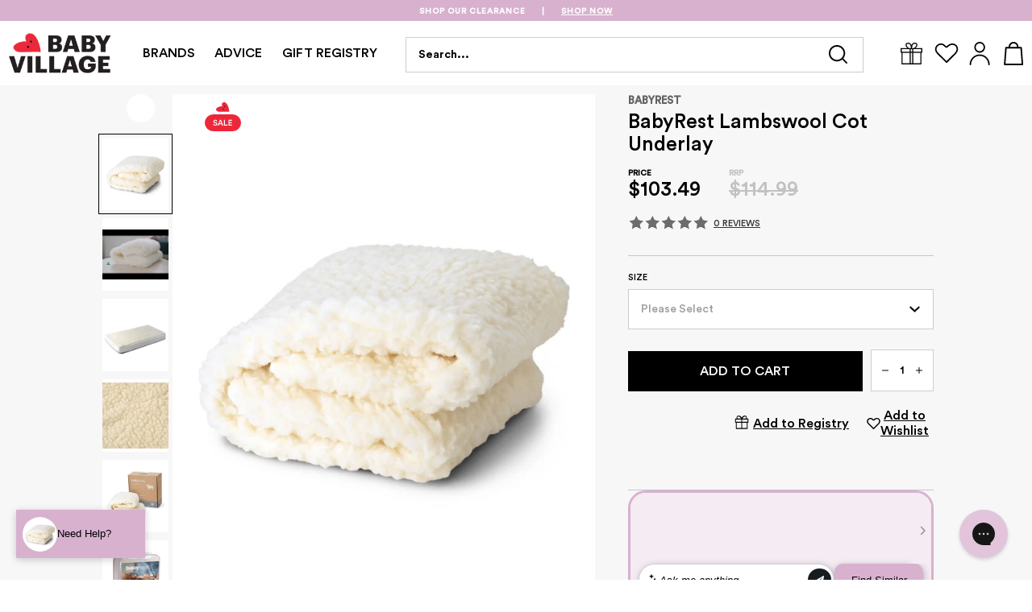

--- FILE ---
content_type: text/html; charset=utf-8
request_url: https://api.reviews.io/json-ld/product/richsnippet?sku=116712;116705&store=babyvillage.com.au&url=https://www.babyvillage.com.au/products/babyrest-lambswool-cot-underlay&data=true
body_size: -231
content:
{
	"@context" : "http://schema.org",
	"@type" : "Product"

  			
		    ,"name" : "BabyRest Lambswool Cot Underlay Large",
		"image" : "https://cdn.shopify.com/s/files/1/0507/0559/6600/files/116705.jpg?v=1689336596",
				"sku" : "116705"
		    
}


--- FILE ---
content_type: text/css
request_url: https://www.babyvillage.com.au/cdn/shop/t/431/assets/global.auto.scss.css?v=10543428326934305761768873897
body_size: 34551
content:
@font-face{font-family:CircularStd-Bold;src:url(CircularStd-Bold.woff2) format("woff2"),url(CircularStd-Bold.woff) format("woff");font-weight:400;font-style:normal;font-display:swap}@font-face{font-family:CircularStd-Medium;src:url(CircularStd-Medium.woff2) format("woff2"),url(CircularStd-Medium.woff) format("woff");font-weight:400;font-style:normal;font-display:swap}@font-face{font-family:CircularStd-Book;src:url(CircularStd-Book.woff2) format("woff2"),url(CircularStd-Book.woff) format("woff");font-weight:400;font-style:normal;font-display:swap}@font-face{font-family:CircularStd-Light;src:url(CircularStd-Light.woff2) format("woff2"),url(CircularStd-Light.woff) format("woff");font-weight:400;font-style:normal;font-display:swap}.hidden_animated{visibility:hidden;opacity:0;transition:visibility 0s 1s,opacity 1s linear}.debug1{border:1px dotted red}.debug2{border:1px dotted green}.debug3{border:1px dotted blue}@media (min-width: 992px){.mega-menu--header-classic{width:100vw;left:50%;transform:translate(-50%)}}.mega-menu--header-classic .sub__mega-menu--container{width:100%}.mega-menu--header-classic .sub__mega-menu--container .mega-menu__linklist{padding:0 54px;max-width:1440px;margin:0 auto}.mega-menu--header-classic .sub__mega-menu--container .mega-menu__linklist ul{display:flex;justify-content:space-around;height:100px;align-items:center}@media (min-width: 1441px){.mega-menu--header-classic .sub__mega-menu--container .mega-menu__linklist ul{justify-content:space-between;max-width:1500px;margin:0 auto}}.mega-menu--header-classic .sub__mega-menu--container .mega-menu__linklist ul .sub-mega-menu-selector,.mega-menu--header-classic .sub__mega-menu--container .mega-menu__linklist ul .sub-mega-menu-selectorCustom{width:100%}.mega-menu--header-classic .sub__mega-menu--container .mega-menu__linklist ul .sub-mega-menu-selector a,.mega-menu--header-classic .sub__mega-menu--container .mega-menu__linklist ul .sub-mega-menu-selector+a,.mega-menu--header-classic .sub__mega-menu--container .mega-menu__linklist ul .sub-mega-menu-selectorCustom a,.mega-menu--header-classic .sub__mega-menu--container .mega-menu__linklist ul .sub-mega-menu-selectorCustom+a{width:100%}.mega-menu--header-classic .sub__mega-menu--container .sub-mega-menu-selector a,.mega-menu--header-classic .sub__mega-menu--container .sub-mega-menu-selectorCustom a{font-family:CircularStd-Medium,sans-serif;font-size:15px;font-stretch:normal;font-style:normal;line-height:normal;letter-spacing:normal;color:#000;text-transform:uppercase;font-weight:500;background-color:#f7f7f7}@media (min-width: 992px){.mega-menu--header-classic .sub__mega-menu--container .sub-mega-menu-selector a,.mega-menu--header-classic .sub__mega-menu--container .sub-mega-menu-selectorCustom a{background-color:unset;font-size:12px}}.mega-menu--header-classic .sub__mega-menu--container .sub-mega-menu-selector a:hover,.mega-menu--header-classic .sub__mega-menu--container .sub-mega-menu-selectorCustom a:hover{color:#ed273a}.mega-menu--header-classic .sub__mega-menu--container .sub-mega-menu-selector a>.mega-menu__linklist-image-wrapper,.mega-menu--header-classic .sub__mega-menu--container .sub-mega-menu-selector a>img,.mega-menu--header-classic .sub__mega-menu--container .sub-mega-menu-selectorCustom a>.mega-menu__linklist-image-wrapper,.mega-menu--header-classic .sub__mega-menu--container .sub-mega-menu-selectorCustom a>img{margin-right:25px}.mega-menu--header-classic .sub__mega-menu--container .sub-mega-menu-selector .mega-menu__linklist-image-wrapper,.mega-menu--header-classic .sub__mega-menu--container .sub-mega-menu-selectorCustom .mega-menu__linklist-image-wrapper{width:55px;height:55px;display:flex;justify-content:center;align-items:center}@media (min-width: 992px){.mega-menu--header-classic .sub__mega-menu--container .sub-mega-menu-selector .mega-menu__linklist-image-wrapper,.mega-menu--header-classic .sub__mega-menu--container .sub-mega-menu-selectorCustom .mega-menu__linklist-image-wrapper{width:100%;height:60px}}.mega-menu--header-classic .sub__mega-menu--container .sub-mega-menu-selector .mega-menu__linklist-image-wrapper .collection-thumbnail--desktop,.mega-menu--header-classic .sub__mega-menu--container .sub-mega-menu-selectorCustom .mega-menu__linklist-image-wrapper .collection-thumbnail--desktop{display:block}@media only screen and (max-width: 992px){.mega-menu--header-classic .sub__mega-menu--container .sub-mega-menu-selector .mega-menu__linklist-image-wrapper .collection-thumbnail--desktop,.mega-menu--header-classic .sub__mega-menu--container .sub-mega-menu-selectorCustom .mega-menu__linklist-image-wrapper .collection-thumbnail--desktop{display:none}}.mega-menu--header-classic .sub__mega-menu--container .sub-mega-menu-selector .mega-menu__linklist-image-wrapper .collection-thumbnail--mobile,.mega-menu--header-classic .sub__mega-menu--container .sub-mega-menu-selectorCustom .mega-menu__linklist-image-wrapper .collection-thumbnail--mobile{display:none}@media only screen and (max-width: 992px){.mega-menu--header-classic .sub__mega-menu--container .sub-mega-menu-selector .mega-menu__linklist-image-wrapper .collection-thumbnail--mobile,.mega-menu--header-classic .sub__mega-menu--container .sub-mega-menu-selectorCustom .mega-menu__linklist-image-wrapper .collection-thumbnail--mobile{display:block}}.mega-menu--header-classic .sub__mega-menu--container .sub-mega-menu-selector img,.mega-menu--header-classic .sub__mega-menu--container .sub-mega-menu-selectorCustom img{display:block;max-height:55px;max-width:55px;margin:0}@media (min-width: 992px){.mega-menu--header-classic .sub__mega-menu--container .sub-mega-menu-selector img,.mega-menu--header-classic .sub__mega-menu--container .sub-mega-menu-selectorCustom img{margin:auto;max-height:43px;max-width:43px}}@media (min-width: 992px){.mega-menu--header-classic .sub__mega-menu--container .sub-mega-menu-selector.sub-menu-mobile-gift,.mega-menu--header-classic .sub__mega-menu--container .sub-mega-menu-selectorCustom.sub-menu-mobile-gift{display:none}}.mega-menu--header-classic .sub__mega-menu--container .mega-menu__link-content{display:flex;justify-content:flex-start}@media (min-width: 992px){.mega-menu--header-classic .sub__mega-menu--container .mega-menu__link-content{border-top:1px solid #ededed}}.mega-menu--header-classic .sub__mega-menu--container .mega-menu__link-content.level_three{display:none}.mega-menu--header-classic .sub__mega-menu--container .mega-menu__link-content.level_three.active{display:flex}.mega-menu--header-classic .sub__mega-menu--container .mega-menu__link-content--block{width:100%;justify-content:center;max-width:1440px;margin:0 auto;flex-direction:column;display:block}@media (min-width: 992px){.mega-menu--header-classic .sub__mega-menu--container .mega-menu__link-content--block{flex-direction:row;display:none}}@media (min-width: 992px){.mega-menu--header-classic .sub__mega-menu--container .mega-menu__link-content--block.active,.mega-menu--header-classic .sub__mega-menu--container .mega-menu__link-content--block:hover{display:flex}}@media (min-width: 992px){.mega-menu--header-classic .sub__mega-menu--container .mega-menu__link-content--block a.sub-mega-menu-back{display:none}}.mega-menu--header-classic .sub__mega-menu--container .mega-menu__link-content--child-block{display:flex;width:100%;flex-direction:column}@media (min-width: 992px){.mega-menu--header-classic .sub__mega-menu--container .mega-menu__link-content--child-block{flex-direction:row;width:54%;max-width:755px;min-width:600px;justify-content:space-evenly}}@media (min-width: 1440px){.mega-menu--header-classic .sub__mega-menu--container .mega-menu__link-content--child-block{max-width:100%;width:100%}}.mega-menu--header-classic .sub__mega-menu--container .sub-mega-menu--brands,.mega-menu--header-classic .sub__mega-menu--container .sub-mega-menu--new-arrivals{padding:0;display:flex;flex-direction:column}@media (min-width: 992px){.mega-menu--header-classic .sub__mega-menu--container .sub-mega-menu--brands,.mega-menu--header-classic .sub__mega-menu--container .sub-mega-menu--new-arrivals{width:32%;padding:28px 30px 29px;background-color:#f7f7f7;max-width:346px}}.mega-menu--header-classic .sub__mega-menu--container .sub-mega-menu--brands p,.mega-menu--header-classic .sub__mega-menu--container .sub-mega-menu--new-arrivals p{font-family:CircularStd-Medium,sans-serif;font-size:15px;font-stretch:normal;font-style:normal;letter-spacing:normal;color:#000;text-transform:uppercase;padding:0 15px;height:60px;line-height:60px;background-color:#f7f7f7;font-weight:500}@media (min-width: 992px){.mega-menu--header-classic .sub__mega-menu--container .sub-mega-menu--brands p,.mega-menu--header-classic .sub__mega-menu--container .sub-mega-menu--new-arrivals p{padding:0 0 24px;line-height:normal;height:unset;background-color:unset;font-size:14px}}.mega-menu--header-classic .sub__mega-menu--container .sub-mega-menu--brands>a,.mega-menu--header-classic .sub__mega-menu--container .sub-mega-menu--new-arrivals>a{order:2}.mega-menu--header-classic .sub__mega-menu--container .sub-mega-menu--brands a.new-arrivals,.mega-menu--header-classic .sub__mega-menu--container .sub-mega-menu--new-arrivals a.new-arrivals{order:1;color:#000}.mega-menu--header-classic .sub__mega-menu--container .sub-mega-menu--brands-wrapper{display:flex;flex-wrap:wrap;padding:15px 15px 10px;border-bottom:1px solid #f7f7f7}@media (min-width: 992px){.mega-menu--header-classic .sub__mega-menu--container .sub-mega-menu--brands-wrapper{padding:0;border-bottom:none}}.mega-menu--header-classic .sub__mega-menu--container .sub-mega-menu--brands-wrapper a{background-color:#fff;width:calc(50% - 2px);display:flex;justify-content:center;align-items:center;height:64px;margin-right:2px;margin-bottom:5px;border:1px solid #ededed}@media (min-width: 992px){.mega-menu--header-classic .sub__mega-menu--container .sub-mega-menu--brands-wrapper a{height:47px;width:calc(50% - 2.5px);margin-right:2.5px;max-width:none}}.mega-menu--header-classic .sub__mega-menu--container .sub-mega-menu--brands-wrapper a:nth-of-type(2n){margin-right:0;margin-left:2px}@media (min-width: 992px){.mega-menu--header-classic .sub__mega-menu--container .sub-mega-menu--brands-wrapper a:nth-of-type(2n){margin-left:2.5px}}.mega-menu--header-classic .sub__mega-menu--container .sub-mega-menu--brands-wrapper a img{max-width:70%;vertical-align:middle}@media (max-width: 991px){.mega-menu--header-classic .sub__mega-menu--container .sub-mega-menu--brands-wrapper a img{height:100%;-o-object-fit:contain;object-fit:contain;max-height:50px}}.mega-menu--header-classic .sub__mega-menu--container .sub-mega-menu--brand-item{display:block;width:100%;text-align:center}@media (max-width: 991px){.mega-menu--header-classic .sub__mega-menu--container .sub-mega-menu--brand-item{height:100%;align-items:center;justify-content:center;display:flex}}.mega-menu--header-classic .sub__mega-menu--container .sub-mega-menu--new-arrivals{background-color:#fff}.mega-menu--header-classic .sub__mega-menu--container .sub-mega-menu--new-arrivals a{padding:15px 15px 10px;border-bottom:1px solid #f7f7f7}@media (min-width: 992px){.mega-menu--header-classic .sub__mega-menu--container .sub-mega-menu--new-arrivals a{padding:0;border-bottom:none}}@media (max-width: 991px){.mega-menu--header-classic .sub__mega-menu--container .sub-mega-menu--new-arrivals a:last-of-type{border-bottom:none}}.mega-menu--header-classic .sub__mega-menu--container .sub-mega-menu--new-arrivals-item img{max-height:unset;width:100%}@media (min-width: 992px){.mega-menu--header-classic .sub__mega-menu--container .sub-mega-menu--new-arrivals-item img{height:203px;-o-object-fit:cover;object-fit:cover;-o-object-position:center;object-position:center}}.mega-menu--header-classic .sub__mega-menu--container .mega-menu__link-content--grand-child-block,.mega-menu--header-classic .sub__mega-menu--container .mega-menu__link-content--level-two-block{display:flex;flex-direction:column;padding:0}@media (min-width: 992px){.mega-menu--header-classic .sub__mega-menu--container .mega-menu__link-content--grand-child-block,.mega-menu--header-classic .sub__mega-menu--container .mega-menu__link-content--level-two-block{padding:18px 0 29px 15px;min-width:200px}}@media (min-width: 1400px){.mega-menu--header-classic .sub__mega-menu--container .mega-menu__link-content--grand-child-block,.mega-menu--header-classic .sub__mega-menu--container .mega-menu__link-content--level-two-block{padding:18px 0 29px 50px;min-width:255px;margin-right:auto}}.mega-menu--header-classic .sub__mega-menu--container .mega-menu__link-content--grand-child-block:nth-of-type(2),.mega-menu--header-classic .sub__mega-menu--container .mega-menu__link-content--level-two-block:nth-of-type(2){border-left:1px solid #ededed}.mega-menu--header-classic .sub__mega-menu--container .mega-menu__link-content--grand-child-block a:not(.second_level_links),.mega-menu--header-classic .sub__mega-menu--container .mega-menu__link-content--grand-child-block p,.mega-menu--header-classic .sub__mega-menu--container .mega-menu__link-content--grand-child-block .mega-menu__link-content--child-block-content,.mega-menu--header-classic .sub__mega-menu--container .mega-menu__link-content--level-two-block a:not(.second_level_links),.mega-menu--header-classic .sub__mega-menu--container .mega-menu__link-content--level-two-block p,.mega-menu--header-classic .sub__mega-menu--container .mega-menu__link-content--level-two-block .mega-menu__link-content--child-block-content{font-size:15px;font-weight:400;font-stretch:normal;font-style:normal;line-height:2.29;letter-spacing:normal;color:#000;text-transform:uppercase;font-family:CircularStd-Bold,sans-serif;padding-bottom:10px}@media (min-width: 992px){.mega-menu--header-classic .sub__mega-menu--container .mega-menu__link-content--grand-child-block a:not(.second_level_links),.mega-menu--header-classic .sub__mega-menu--container .mega-menu__link-content--grand-child-block p,.mega-menu--header-classic .sub__mega-menu--container .mega-menu__link-content--grand-child-block .mega-menu__link-content--child-block-content,.mega-menu--header-classic .sub__mega-menu--container .mega-menu__link-content--level-two-block a:not(.second_level_links),.mega-menu--header-classic .sub__mega-menu--container .mega-menu__link-content--level-two-block p,.mega-menu--header-classic .sub__mega-menu--container .mega-menu__link-content--level-two-block .mega-menu__link-content--child-block-content{font-size:14px}}.mega-menu--header-classic .sub__mega-menu--container .mega-menu__link-content--grand-child-block p,.mega-menu--header-classic .sub__mega-menu--container .mega-menu__link-content--grand-child-block .mega-menu__link-content--child-block-content,.mega-menu--header-classic .sub__mega-menu--container .mega-menu__link-content--level-two-block p,.mega-menu--header-classic .sub__mega-menu--container .mega-menu__link-content--level-two-block .mega-menu__link-content--child-block-content{font-family:CircularStd-Medium,sans-serif;font-weight:500}@media (max-width: 991px){.mega-menu--header-classic .sub__mega-menu--container .mega-menu__link-content--grand-child-block p,.mega-menu--header-classic .sub__mega-menu--container .mega-menu__link-content--grand-child-block .mega-menu__link-content--child-block-content,.mega-menu--header-classic .sub__mega-menu--container .mega-menu__link-content--level-two-block p,.mega-menu--header-classic .sub__mega-menu--container .mega-menu__link-content--level-two-block .mega-menu__link-content--child-block-content{background-color:#f7f7f7;height:60px;line-height:60px;padding:0 15px}}.mega-menu--header-classic .sub__mega-menu--container .mega-menu__link-content--grand-child-block .mega-menu__link-content--child-block-content,.mega-menu--header-classic .sub__mega-menu--container .mega-menu__link-content--level-two-block .mega-menu__link-content--child-block-content{margin-bottom:5px;position:relative;display:flex;align-items:center;height:60px}.mega-menu--header-classic .sub__mega-menu--container .mega-menu__link-content--grand-child-block .mega-menu__link-content--child-block-content.red-arrow:after,.mega-menu--header-classic .sub__mega-menu--container .mega-menu__link-content--level-two-block .mega-menu__link-content--child-block-content.red-arrow:after{content:"";opacity:.75;position:absolute;right:15px;display:block;width:9px;height:15px;top:50%;transform:rotate(180deg) translateY(50%);background-image:url("data:image/svg+xml,%3Csvg width='9' height='15' viewBox='0 0 9 15' fill='none' xmlns='http://www.w3.org/2000/svg'%3E%3Cpath d='M0 7.50001L0.755792 6.6738L6.87164 0L9 1.65241L3.63996 7.50001L9 13.3476L6.87164 15L0.755792 8.3262L0 7.50001Z' fill='%23ED273A'/%3E%3C/svg%3E%0A")}.mega-menu--header-classic .sub__mega-menu--container .mega-menu__link-content--grand-child-block .mega-menu__link-content--child-block-content .second_level_links,.mega-menu--header-classic .sub__mega-menu--container .mega-menu__link-content--level-two-block .mega-menu__link-content--child-block-content .second_level_links{display:flex;align-items:center;width:100%}.mega-menu--header-classic .sub__mega-menu--container .mega-menu__link-content--grand-child-block .mega-menu__link-content--child-block-content .second_level_links p,.mega-menu--header-classic .sub__mega-menu--container .mega-menu__link-content--level-two-block .mega-menu__link-content--child-block-content .second_level_links p{font-size:13.5px;height:auto;line-height:normal;padding:0 15px 0 0}.mega-menu--header-classic .sub__mega-menu--container .mega-menu__link-content--grand-child-block .mega-menu__link-content--child-block-content .second_level_links img,.mega-menu--header-classic .sub__mega-menu--container .mega-menu__link-content--level-two-block .mega-menu__link-content--child-block-content .second_level_links img{width:50px;height:50px;margin-right:10px}.mega-menu--header-classic .sub__mega-menu--container .mega-menu__link-content--grand-child-block .mega-menu__link-content--child-block-content .second_level_links a,.mega-menu--header-classic .sub__mega-menu--container .mega-menu__link-content--level-two-block .mega-menu__link-content--child-block-content .second_level_links a{line-height:normal}.mega-menu--header-classic .sub__mega-menu--container .mega-menu__link-content--grand-child-block a:hover,.mega-menu--header-classic .sub__mega-menu--container .mega-menu__link-content--level-two-block a:hover{color:#ed273a}@media (max-width: 991px){.mega-menu--header-classic .sub__mega-menu--container .mega-menu__link-content--grand-child-block>div,.mega-menu--header-classic .sub__mega-menu--container .mega-menu__link-content--level-two-block>div{order:3}.mega-menu--header-classic .sub__mega-menu--container .mega-menu__link-content--grand-child-block>p,.mega-menu--header-classic .sub__mega-menu--container .mega-menu__link-content--level-two-block>p{order:1}.mega-menu--header-classic .sub__mega-menu--container .mega-menu__link-content--grand-child-block>a.bottom-link.mobile,.mega-menu--header-classic .sub__mega-menu--container .mega-menu__link-content--level-two-block>a.bottom-link.mobile{order:2;display:flex;color:#000;font-weight:400;font-family:CircularStd-Book,sans-serif;border-bottom:1px solid #f7f7f7;padding:0 15px;align-items:center;height:60px}}.mega-menu--header-classic .sub__mega-menu--container .mega-menu__link-content--grand-child-list{display:flex;flex-direction:column}@media (min-width: 992px){.mega-menu--header-classic .sub__mega-menu--container .mega-menu__link-content--grand-child-list{display:inline-grid;grid-auto-flow:column;grid-template-rows:repeat(7,auto)}.mega-menu--header-classic .sub__mega-menu--container .mega-menu__link-content--grand-child-list .gclinkimage{display:none}}.mega-menu--header-classic .sub__mega-menu--container .mega-menu__link-content--grand-child-list a:not(.second_level_links){display:flex;align-items:center;font-size:15px;font-weight:400;font-stretch:normal;font-style:normal;line-height:normal;letter-spacing:normal;color:#000;text-transform:none;font-family:CircularStd-Book,sans-serif;padding:0 15px;height:60px;border-bottom:1px solid #f7f7f7}@media (min-width: 992px){.mega-menu--header-classic .sub__mega-menu--container .mega-menu__link-content--grand-child-list a:not(.second_level_links){white-space:nowrap;height:unset;border-bottom:none;padding:0 15px 0 0;line-height:2.29;font-size:14px}}@media (min-width: 1400px){.mega-menu--header-classic .sub__mega-menu--container .mega-menu__link-content--grand-child-list a:not(.second_level_links){padding-right:54px}}.mega-menu--header-classic .sub__mega-menu--container .mega-menu__link-content--grand-child-block .bottom-link:not(.second_level_links),.mega-menu--header-classic .sub__mega-menu--container .sub-mega-menu--brands .bottom-link:not(.second_level_links),.mega-menu--header-classic .sub__mega-menu--container .sub-mega-menu--new-arrivals .bottom-link:not(.second_level_links){font-family:CircularStd-Medium,sans-serif;font-size:15px;font-stretch:normal;font-style:normal;line-height:normal;letter-spacing:normal;color:#ed273a;margin-top:auto;width:100%;padding:0 15px;line-height:50px;height:50px;font-weight:500;text-transform:capitalize}.mega-menu--header-classic .sub__mega-menu--container .mega-menu__link-content--grand-child-block .bottom-link:not(.second_level_links).desktop,.mega-menu--header-classic .sub__mega-menu--container .sub-mega-menu--brands .bottom-link:not(.second_level_links).desktop,.mega-menu--header-classic .sub__mega-menu--container .sub-mega-menu--new-arrivals .bottom-link:not(.second_level_links).desktop{display:none}.mega-menu--header-classic .sub__mega-menu--container .mega-menu__link-content--grand-child-block .bottom-link:not(.second_level_links).mobile,.mega-menu--header-classic .sub__mega-menu--container .sub-mega-menu--brands .bottom-link:not(.second_level_links).mobile,.mega-menu--header-classic .sub__mega-menu--container .sub-mega-menu--new-arrivals .bottom-link:not(.second_level_links).mobile{order:1}@media (min-width: 992px){.mega-menu--header-classic .sub__mega-menu--container .mega-menu__link-content--grand-child-block .bottom-link:not(.second_level_links),.mega-menu--header-classic .sub__mega-menu--container .sub-mega-menu--brands .bottom-link:not(.second_level_links),.mega-menu--header-classic .sub__mega-menu--container .sub-mega-menu--new-arrivals .bottom-link:not(.second_level_links){padding:35px 0 0;height:unset;line-height:1.5;border-bottom:1px solid #ED273A;text-transform:uppercase;width:-moz-fit-content;width:fit-content;font-size:13px}.mega-menu--header-classic .sub__mega-menu--container .mega-menu__link-content--grand-child-block .bottom-link:not(.second_level_links).desktop,.mega-menu--header-classic .sub__mega-menu--container .sub-mega-menu--brands .bottom-link:not(.second_level_links).desktop,.mega-menu--header-classic .sub__mega-menu--container .sub-mega-menu--new-arrivals .bottom-link:not(.second_level_links).desktop{display:block}.mega-menu--header-classic .sub__mega-menu--container .mega-menu__link-content--grand-child-block .bottom-link:not(.second_level_links).mobile,.mega-menu--header-classic .sub__mega-menu--container .sub-mega-menu--brands .bottom-link:not(.second_level_links).mobile,.mega-menu--header-classic .sub__mega-menu--container .sub-mega-menu--new-arrivals .bottom-link:not(.second_level_links).mobile{display:none}}.mega-menu--header-classic .mega-menu--container{justify-content:space-between;max-width:1410px}.mega-menu--header-classic .mega-menu--container .gift-registry-col.cloud_image{position:relative;display:none}@media (min-width: 992px){.mega-menu--header-classic .mega-menu--container .gift-registry-col.cloud_image{display:block}}.mega-menu--header-classic .mega-menu--container .gift-registry-col.cloud_image .cloud_container{position:absolute;right:0;top:18px}.mega-menu--header-classic .mega-menu--container .column{width:18%;display:flex;max-width:265px;flex-direction:column;padding:30px 15px 40px}@media (min-width: 1400px){.mega-menu--header-classic .mega-menu--container .column{padding:30px 35px 40px}.mega-menu--header-classic .mega-menu--container .column.blank_title{padding:49px 0 40px;border:none!important}}.mega-menu--header-classic .mega-menu--container .mega-menu__linklist ul{font-family:CircularStd-Book,sans-serif;font-size:14px;font-stretch:normal;font-style:normal;line-height:normal;letter-spacing:normal;color:#000;line-height:2.29}.mega-menu--header-classic .mega-menu--container .mega-menu__linklist ul a:hover{color:#ed273a}.mega-menu--header-classic .mega-menu--container .menu__heading{text-transform:uppercase;font-family:CircularStd-Medium,sans-serif;font-size:14px;font-stretch:normal;font-style:normal;line-height:normal;letter-spacing:normal;color:#000;margin-bottom:15px;font-weight:500}.mega-menu--header-classic .mega-menu--container .block__menu{border-left:1px solid #ededed}.mega-menu--header-classic .mega-menu--container .block__menu:first-of-type{border:none}.mega-menu--header-classic .mega-menu--container .block__gift-registry{width:23%;max-width:346px;padding:30px 30px 40px}.mega-menu--header-classic .mega-menu--container .block__image{width:23%;max-width:346px;padding:30px 30px 40px;background-color:#fff}.mega-menu--header-classic .mega-menu--container .block__image img{padding-top:10px}.mega-menu--header-classic .mega-menu--container .block__html{width:23%;max-width:346px;padding:30px 30px 40px;background-color:#f7f7f7}.mega-menu--header-classic .mega-menu--container .block__html .mega-menu__content{height:100%;display:flex;flex-direction:column;justify-content:space-between}.mega-menu--header-classic .mega-menu--container .mega-menu__content{margin:0}.mega-menu--header-classic .mega-menu--container .bottom-link{font-family:CircularStd-Medium,sans-serif;font-size:13px;font-stretch:normal;font-style:normal;line-height:normal;letter-spacing:normal;color:#ed273a;border-bottom:1px solid #ED273A;margin-top:auto;padding-top:35px;padding-bottom:0;width:-moz-fit-content;width:fit-content;line-height:1.5;text-transform:uppercase;display:block;font-weight:500}.mega-menu--header-classic .brands__mega-menu--container{width:100%}.mega-menu--header-classic .brands__mega-menu--container .mega-menu__linklist{max-width:985px;margin:0 auto}.mega-menu--header-classic .brands__mega-menu--container .mega-menu__linklist ul{width:100%;display:flex;flex-wrap:wrap}.mega-menu--header-classic .brands__mega-menu--container .mega-menu__linklist ul li{width:calc(50% - 5px);height:65px;background-color:#fff;margin:2.5px;display:flex;justify-content:center;align-items:center}.mega-menu--header-classic .brands__mega-menu--container .mega-menu__linklist ul li a{width:85%;height:100%;max-height:none;max-width:none}.mega-menu--header-classic .brands__mega-menu--container .mega-menu__linklist ul li a img{width:100%;height:100%;-o-object-fit:contain;object-fit:contain;-o-object-position:center;object-position:center;display:block;max-height:none;max-width:none}.mega-menu--header-classic .brands__mega-menu--container .mega-menu__linklist ul li.mobile-submenu-lvl2-brands{margin:0 0 5px}.mega-menu--header-classic .brands__mega-menu--container .mega-menu__link-content--child-block{max-width:1440px;width:100%;margin:0 auto;justify-content:center}@media (min-width: 1400px){.mega-menu--header-classic .brands__mega-menu--container .mega-menu__link-content--child-block{justify-content:flex-start}}.mega-menu--header-classic .brands__mega-menu--container .mega-menu__link-content--grand-child-block{border-left:1px solid #ededed}@media (min-width: 992px){.mega-menu--header-classic .brands__mega-menu--container .mega-menu__link-content--grand-child-block{padding-bottom:93px}.mega-menu--header-classic .brands__mega-menu--container .mega-menu__link-content--grand-child-block:first-of-type{border-left:none;padding-bottom:40px}}@media (min-width: 992px){.mega-menu--header-classic .brands__mega-menu--container .mega-menu__link-content--grand-child-list{display:inline-grid;grid-auto-flow:column;grid-template-rows:repeat(12,auto)}}.mega-menu--header-classic .brands__mega-menu--container .mega-menu__link-content--grand-child-list a{padding-right:15px}@media (min-width: 1400px){.mega-menu--header-classic .brands__mega-menu--container .mega-menu__link-content--grand-child-list a{padding-right:78px}}.mobile-header .mobile-menu{background-color:unset}.mobile-menu--opened .mobile-menu__toggle-button{z-index:0}.mobile-menu{top:0;z-index:51}.mobile-menu__sheild{width:100%;height:100vh;background-color:#00000059;position:fixed;right:0;z-index:1}.mobile-menu__sheild.invisible{display:none}.mobile-menu .sub__mega-menu--container .mega-menu__linklist{padding:0}.mobile-menu .sub__mega-menu--container .mega-menu__linklist ul{flex-direction:column;height:unset;padding:15px}.mobile-menu .sub-mega-menu-selector,.mobile-menu .sub-mega-menu-selectorCustom{width:100%;margin-bottom:5px;height:65px}.mobile-menu .sub-mega-menu-selector:last-of-type,.mobile-menu .sub-mega-menu-selectorCustom:last-of-type{margin:0}.mobile-menu .sub-mega-menu-selector a,.mobile-menu .sub-mega-menu-selectorCustom a{width:100%;height:100%;display:flex;align-items:center;padding:0 15px;position:relative}.mobile-menu .sub-mega-menu-selector a.red-arrow:after,.mobile-menu .sub-mega-menu-selectorCustom a.red-arrow:after{content:"";opacity:.75;position:absolute;right:15px;display:block;width:9px;height:15px;transform:rotate(180deg);background-image:url("data:image/svg+xml,%3Csvg width='9' height='15' viewBox='0 0 9 15' fill='none' xmlns='http://www.w3.org/2000/svg'%3E%3Cpath d='M0 7.50001L0.755792 6.6738L6.87164 0L9 1.65241L3.63996 7.50001L9 13.3476L6.87164 15L0.755792 8.3262L0 7.50001Z' fill='%23ED273A'/%3E%3C/svg%3E%0A")}.mobile-menu .mobile-menu__content{background-color:#fff;width:300px;display:flex;flex-direction:column;height:100%;position:fixed;padding-bottom:0;overflow-y:auto;z-index:51}.mobile-menu .mobile-header__close-icon{position:absolute;left:300px;top:0;width:40px;height:40px;background-color:#000;display:flex;justify-content:center;align-items:center;z-index:10}.mobile-menu .mobile-header__close-icon span{height:13.5px;width:13.5px;fill:#fff}.mobile-menu .mobile-header__close-icon svg{stroke:#fff;stroke-width:10px}.mobile-menu .mobile-menu__list{display:block;margin:0;padding-bottom:0;background-color:#fff}.mobile-menu .mobile-menu__list-item{width:50%;float:left;position:relative;z-index:21}.mobile-menu .mobile-menu__list-item:last-of-type .submenu__label:before{content:"";border-left:1px solid #f1f1f1;left:0;position:absolute;top:10px;height:27px}.mobile-menu .mobile-menu__list-item .mobile-menu__item{border-bottom:1px solid #f1f1f1}.mobile-menu .gclinkimage{width:50px;height:50px;margin-right:11px;-o-object-fit:cover;object-fit:cover;border-radius:50%}.mobile-menu .gclinkimage.gclinkbrand{-o-object-fit:contain;object-fit:contain}.mobile-menu .gclinkimage.gclinkimage_lvl3{border-radius:0}.mobile-menu .grandchild-link-image-collections{width:50px;height:50px;background:#ededed;border-radius:50%;margin-right:11px}.mobile-menu .grandchild-link-image-collections img{width:100%;height:100%;mix-blend-mode:multiply;border-radius:50%}.mobile-menu .mobile-menu__item{font-size:13px;font-family:CircularStd-Bold,sans-serif;font-stretch:normal;font-style:normal;line-height:normal;letter-spacing:normal;color:#000;height:50px;justify-content:center;font-weight:400}.mobile-menu .mobile-menu__item:after{content:""}.mobile-menu .mobile-menu__list-item.active .mobile-menu__item{color:#ed273a}.mobile-menu .mobile-menu__list-item.active .mobile-menu__submenu.has-mega-menu{display:block;left:0;border:none}.mobile-menu .mobile-menu__list-item.active .submenu__label:after{content:"";position:absolute;border-bottom:3px solid #ED273A;width:100%;bottom:0}.mobile-menu .close-dropdown{display:none}.mobile-menu .mobile-menu__submenu.has-mega-menu{width:300px}.mobile-menu .mega-menu__link-content--block{position:fixed;height:100%;top:0;background-color:#fff;overflow-y:auto;right:-100%;transition:all .3s ease-in-out}.mobile-menu .mega-menu__link-content--block.sub-mega-menu-content_level3.invisible{display:none}.mobile-menu .mega-menu__link-content--block.sub-mega-menu-content_level3.active,.mobile-menu .mega-menu__link-content--block.active{right:calc(100% - 300px);width:300px}.mobile-menu a.sub-mega-menu-back{width:100%;display:block;height:50px;line-height:50px;font-family:CircularStd-Bold,sans-serif;font-size:16px;font-stretch:normal;font-style:normal;letter-spacing:normal;color:#ed273a;text-transform:uppercase;text-align:center;position:relative;background:#fff;z-index:1}.mobile-menu a.sub-mega-menu-back:before{content:"";position:absolute;left:15px;top:18px;display:block;width:9px;height:15px;background-image:url("data:image/svg+xml,%3Csvg width='9' height='15' viewBox='0 0 9 15' fill='none' xmlns='http://www.w3.org/2000/svg'%3E%3Cpath d='M0 7.50001L0.755792 6.6738L6.87164 0L9 1.65241L3.63996 7.50001L9 13.3476L6.87164 15L0.755792 8.3262L0 7.50001Z' fill='%23ED273A'/%3E%3C/svg%3E%0A")}.mobile-menu .mobile__menu--bottom-links{margin-top:auto;background-color:#000;flex-direction:column;padding:0}.mobile-menu .mobile__menu--bottom-links li{height:54px;display:flex;align-items:center;border-bottom:1px solid rgba(255,255,255,.1);padding-left:15px}.mobile-menu .mobile__menu--bottom-links li a{padding:0;font-family:CircularStd-Medium,sans-serif;font-size:15px;font-stretch:normal;font-style:normal;line-height:normal;letter-spacing:normal;color:#fff;display:flex;align-items:center;font-weight:500}.mobile-menu .mobile__menu--bottom-links li g{fill:#fff}.mobile-menu .mobile__menu--bottom-links li .icon{width:auto;height:auto;margin-right:15px}.mobile-menu .mobile__menu--bottom-links li .mobile-menu-diary-icon{width:25px;filter:invert(95%) sepia(97%) saturate(14%) hue-rotate(213deg) brightness(104%) contrast(104%)}.mobile-menu .mobile__menu--bottom-links li:last-of-type{border-bottom:none}.mega-menu-mobile-firstlevel-labels{width:300px;background:#fff;display:flex}.mega-menu-mobile-firstlevel-label{width:50%;border-bottom:1px solid #f1f1f1;font-size:16px;font-family:CircularStd-Medium,sans-serif;font-weight:500;font-stretch:normal;font-style:normal;line-height:normal;letter-spacing:normal;color:#000;height:50px;justify-content:center;display:flex;align-items:center;text-transform:uppercase;position:relative}.mega-menu-mobile-firstlevel-label:after{content:""}.mega-menu-mobile-firstlevel-label.active{color:#ed273a}.mega-menu-mobile-firstlevel-label.active:after{display:block;position:absolute;width:100%;height:3px;background-color:#ed273a;bottom:0;left:0}.mega-menu-mobile-firstlevel-label:last-of-type:before{content:"";display:block;position:absolute;width:1px;height:27px;top:10px;left:0;background:#f1f1f1}.mega-menu-mobile-firstlevel-label.mega-menu-mobile-firstlevel-labelBrands.active a,.mega-menu-mobile-firstlevel-label.mega-menu-mobile-firstlevel-labelBrands a:hover{color:#ed273a}.mega-menu-mobile-firstlevel-labels{position:sticky;margin-bottom:-50px;top:0;background:#fff;z-index:22}.mobile-menu__list.mega-menu-mobile-menu__list.mega-menu-nowonlevel2 .mega-menu-mobile-firstlevel-labels{max-height:0;margin-bottom:0;overflow:hidden}.sub-mega-menu-back{position:fixed!important;top:0;background-color:#fff;width:300px!important;border-bottom:1px solid #f7f7f7}@media (max-width: 991px){.mega-menu__link-content--block{padding-top:55px}}.mobile-menu__first-level .submenu__label[for=mobile-submenu-products],.mobile-menu__first-level .submenu__label[for=mobile-submenu-brands]{opacity:0}@media (min-width: 992px){[data-navlink-handle=brands] .mega-menu__section.mega-menu__mega-menu-2{display:none}}.giftreggie-landing-row{background-color:#f7f7f7!important;transition:fill .1s ease-out}.giftreggie-landing-row:hover{background-color:#c897e1!important}.giftreggie-landing-row:hover .giftreggie-row-title,.giftreggie-landing-row:hover .giftreggie-row-title span{color:#fff}.giftreggie-landing-row:hover .giftreggie-row-icon svg g{fill:#fff;stroke:#fff;stroke-width:0}.giftreggie-landing-row:hover .giftreggie-row-button svg g{fill:#000!important}.giftreggie-landing-row .giftreggie-row-title{text-transform:uppercase;font-size:14px}#navigation .navigation-bar{width:100%}#navigation .header__menu-items{justify-content:space-between;display:flex;width:100%}.mega-menu--header-classic .mega-menu--container .mega-menu__linklist .megamenu-brands li{display:inline-block;width:49%;padding:14px 26px;background:#fff;text-align:center;margin-bottom:5px}#shopify-section-navigation{border-top:1px solid transparent;border-bottom:1px solid transparent}#shopify-section-navigation:hover{background-color:#fff;border-top:1px solid #EDEDED;border-bottom:1px solid #EDEDED}#shopify-section-navigation:hover .mega-menu__section.is-active .mega-menu{border-top:1px solid #EDEDED}body:has(.mrAnnouncement-container) .mobile-menu{top:-48px}body:not(:has(.mrAnnouncement-container)) .mobile-menu{top:0}#shopify-section-announcement-bar,#shopify-section-announcement-bar .section,#shopify-section-announcement-bar .message-header{height:43px}@media (min-width: 798px){#shopify-section-announcement-bar,#shopify-section-announcement-bar .section,#shopify-section-announcement-bar .message-header{height:135px}}#shopify-section-announcement-bar .section{display:flex;justify-content:space-between;max-width:1370px;padding:0 10px}@media (min-width: 798px){#shopify-section-announcement-bar .section{display:block;height:135px}}#shopify-section-announcement-bar .message-header{width:100%;padding:0}@media (min-width: 798px){#shopify-section-announcement-bar .message-header{width:unset}}#shopify-section-announcement-bar .announcement-bar__icon{margin-right:2px;margin-left:11px}#shopify-section-announcement-bar .icon{height:26px;width:38px}@media (min-width: 798px){#shopify-section-announcement-bar .icon{display:none}}#shopify-section-announcement-bar .announcement-bar__text .title_text{font-family:CircularStd-Bold,sans-serif;font-style:normal;font-weight:700;font-size:13px;line-height:44px;color:#fff;position:relative}@media (min-width: 798px){#shopify-section-announcement-bar .announcement-bar__text .title_text{font-size:35px}}@media (min-width: 798px){#shopify-section-announcement-bar .announcement-bar__text .title_text:before{content:"";position:absolute;width:35px;height:20px;right:0;top:-15px}}#shopify-section-announcement-bar .buttons a,#shopify-section-announcement-bar .announcement-bar__text p{font-family:CircularStd-Book,sans-serif;font-weight:400;font-size:14px;font-stretch:normal;font-style:normal;line-height:18px;color:#fff}@media (min-width: 798px){#shopify-section-announcement-bar .buttons a,#shopify-section-announcement-bar .announcement-bar__text p{font-size:16px;font-family:CircularStd-Book,sans-serif;line-height:20px;letter-spacing:2px;text-transform:uppercase}}#shopify-section-announcement-bar .buttons{display:none}@media (min-width: 798px){#shopify-section-announcement-bar .buttons{display:flex}}#shopify-section-announcement-bar .buttons a{height:36px;width:158px;background-color:unset;border:1px solid #fff;color:#fff}#shopify-section-announcement-bar .buttons a:hover{background-color:#fff;color:#000}#shopify-section-header-classic{height:94px}@media (min-width: 992px){#shopify-section-header-classic{height:80px}}#shopify-section-header-classic .section{width:100%;max-width:1370px;padding:0 13px 0 0}#shopify-section-header-classic .navbar{height:80px;min-height:unset;width:100%}@media (min-width: 999px){#shopify-section-header-classic .header{height:80px!important;min-height:80px;max-height:80px}}#shopify-section-header-classic .header__brand{padding:0 25px 0 0}#shopify-section-header-classic .header__logo:hover img{opacity:1}#shopify-section-header-classic .header__menu{flex-wrap:nowrap}#shopify-section-header-classic .header__menu .header__menu-items{flex-wrap:nowrap;max-width:368px}#shopify-section-header-classic .header__menu .navbar-link{padding:0;font-family:CircularStd-Medium,sans-serif;font-size:16px;font-stretch:normal;font-style:normal;line-height:normal;letter-spacing:normal;color:#000}#shopify-section-header-classic .header__menu .navbar-link:after{display:none}#shopify-section-header-classic .header__menu .navbar-item{padding-right:25px}#shopify-section-header-classic .header__menu .navbar-item:last-of-type{padding-right:35px}#shopify-section-header-classic .header__icons a:hover .badge{color:#000}#shopify-section-header-classic .header__icons a:hover .icon svg g{fill:#63a7a8}#shopify-section-header-classic .header__icons a:hover .icon svg.wishlist g{stroke:#63a7a8}#shopify-section-header-classic .header__icons .icon{height:29px;width:29px}#shopify-section-header-classic .header__icons .action-area__link{justify-content:center;padding:0 7.5px}#shopify-section-header-classic .header__icons .action-area__link:last-child{padding-right:0}#shopify-section-header-classic .header__icons .header__icon{line-height:1;stroke-width:1px!important;width:29px;height:29px}#shopify-section-header-classic .header__icons .header__icon-heart-link{height:-moz-fit-content;height:fit-content}#shopify-section-header-classic .header__icons .header__icon-heart svg{width:100%;height:100%}#shopify-section-header-classic .header__icons .header__icon-heart--outline{display:block}#shopify-section-header-classic .header__icons .header__icon-heart--solid{display:none}#shopify-section-header-classic .header-cart__count{display:flex;background:none;left:3px;top:10px;font-family:CircularStd-Bold,sans-serif;font-size:11px;font-stretch:normal;font-style:normal;line-height:normal;letter-spacing:normal;text-align:center;color:#000}@media (min-width: 992px){#shopify-section-header-classic .header-cart__count{left:7px;top:10px}}#shopify-section-header-classic .search-form{margin:0}@media (min-width: 992px){#shopify-section-header-classic .search-form{width:calc(100% - 352px);max-width:568px}}#shopify-section-header-classic .search-form .field{margin:0}#shopify-section-header-classic .search-form input{height:44px;font-family:CircularStd-Bold,sans-serif;font-size:14px;font-stretch:normal;font-style:normal;line-height:normal;letter-spacing:normal;padding:0 15px;color:#000}#shopify-section-header-classic .search-form input::-moz-placeholder{color:#000}#shopify-section-header-classic .search-form input::placeholder{color:#000}#shopify-section-header-classic .search-form .icon{width:25px;height:25px;padding:0;top:9px;right:19px}#shopify-section-header-classic .search-form.focus input{border:1px solid black}#shopify-section-header-classic .search-form.focus g{fill:#63a7a8}#shopify-section-header-classic .search-form.focus .icon[data-icon=search] svg path{fill:#ed273a}#shopify-section-header-classic .mobile-dropdown{width:33px;padding:0}#shopify-section-header-classic .mobile-menu__toggle-button{margin-top:5px;height:50px}#shopify-section-header-classic .mobile-menu__toggle-icon .icon{width:24px;height:24px}#shopify-section-header-classic .mobile-logo{padding:0}#shopify-section-header-classic .mobile-logo .image-element__wrap{width:84px;margin:0}#shopify-section-header-classic .mobile-icons{padding:0}#shopify-section-header-classic .mobile-icons .rewards-link{display:flex;padding-left:9px}#shopify-section-header-classic .mobile-icons .rewards-link .icon svg *{fill:#000}#shopify-section-header-classic .mobile-icons .icon{height:30px;width:30px}@media (max-width: 480px){#shopify-section-header-classic .mobile-icons .icon{height:28px;width:28px}}#shopify-section-header-classic .mobile-icons .header-cart{padding-top:13px}#shopify-section-header-classic .mobile-icons .header__search_icon{flex-direction:column;align-items:center;padding:1rem 0;height:100%}#shopify-section-header-classic .mobile-icons #mobile_header__search_icon{padding-right:0}#shopify-section-header-classic .mobile-header__content{max-height:48px;padding:0 15px}#shopify-section-header-classic .mobile__header--search{background-color:#f7f7f7;border-top:solid 1px rgba(79,61,99,.1);border-bottom:solid 1px rgba(79,61,99,.1);overflow:hidden}@media (min-width: 992px){#shopify-section-header-classic .mobile__header--search{display:none}}#shopify-section-header-classic .mobile__header--search .search-form{padding:0}#shopify-section-header-classic .mobile__header--search .search-form input{height:45px;border:none;font-family:CircularStd-Book,sans-serif;background:#f7f7f7}#shopify-section-header-classic .mobile__header--search .search-form input::-moz-placeholder{font-size:13px}#shopify-section-header-classic .mobile__header--search .search-form input::placeholder{font-size:13px}#shopify-section-header-classic .mobile__header--search .search-form input:focus~.icon svg path{fill:#ed273a}#shopify-section-header-classic .mobile__header--search .search-form .control{position:relative}#shopify-section-header-classic .mobile__header--search .search-form .control .icon{width:25px;height:25px;top:50%;transform:translateY(-50%);right:15px;font-size:0;cursor:pointer;pointer-events:all}#shopify-section-header-classic .mobile__header--search .search-form .control .icon.active{right:45px}#shopify-section-header-classic .mobile__header--search .search-form .control .icon svg{width:100%;height:100%}#shopify-section-header-classic .mobile__header--search .search-form .control .mobile-search__close-icon{width:30px;height:30px;position:absolute;top:50%;transform:translateY(-50%);right:10px;font-size:0;cursor:pointer;display:none;align-items:center;justify-content:center}#shopify-section-header-classic .mobile__header--search .search-form .control .mobile-search__close-icon svg{width:12px;height:12px}#shopify-section-header-classic .mobile__header--search .search-form.focus g{fill:#63a7a8}#shopify-section-header-classic .mobile__header--search .field{margin:0}#shopify-section-header-classic .header__account--customer{padding:0;position:relative;height:100%;display:flex;align-items:center}@media (min-width: 992px){#shopify-section-header-classic .header__account--customer{padding:0 6px}}#shopify-section-header-classic .header__account--customer:hover{cursor:pointer}#shopify-section-header-classic .header__account--customer .header__account--customer-icon{height:26px;width:26px}#shopify-section-header-classic .header__account--customer .header__account--customer-icon.logged_in{border-radius:50%;border:2px solid black;display:flex;justify-content:center;align-items:center;color:#fff;background-color:#000}#shopify-section-header-classic .header__account--customer .header__account--customer-icon.logged_in:hover{background-color:#000;border:2px solid #000;color:#fff}#shopify-section-header-classic .header__account--customer .header__account--customer-icon.active:after{content:"";transition:opacity .05s ease-out;position:absolute;background-color:#000;height:15px;width:15px;top:35px;transform:rotate(45deg);transition-delay:.29s;left:7px}@media (min-width: 992px){#shopify-section-header-classic .header__account--customer .header__account--customer-icon.active:after{top:65px;left:13px}}#shopify-section-header-classic .header__account--customer .header__account--customer-icon svg path{fill:#000}@media (min-width: 992px){#shopify-section-header-classic .header__account--customer .header__account--customer-icon{height:29px;width:29px}}#shopify-section-header-classic .header__account--customer span{font-size:11px;font-family:CircularStd-Bold,sans-serif;font-stretch:normal;font-style:normal;line-height:normal;letter-spacing:normal;text-align:center;text-transform:uppercase}#shopify-section-header-classic .header__account--customer .header__account--customer-menu{display:none;z-index:1;background-color:#fff;box-shadow:0 9px 16px #0000001f;width:177px;right:-28px;top:39px;position:absolute;transition:opacity .3s ease-in}@media (min-width: 992px){#shopify-section-header-classic .header__account--customer .header__account--customer-menu{right:-35px;top:72px}}@media (min-width: 1300px){#shopify-section-header-classic .header__account--customer .header__account--customer-menu{top:72px;right:15px;position:fixed}}@media (min-width: 1440px){#shopify-section-header-classic .header__account--customer .header__account--customer-menu{position:absolute;right:-70px}}#shopify-section-header-classic .header__account--customer .header__account--customer-menu.active{display:block;z-index:22}#shopify-section-header-classic .header__account--customer li{font-family:CircularStd-Book,sans-serif;font-size:14px;font-weight:400;font-stretch:normal;font-style:normal;line-height:normal;letter-spacing:normal;color:#000;height:43px;display:flex;align-items:center;padding:0 15px;border-bottom:1px solid #f7f7f7}@media only screen and (max-width: 798px){#shopify-section-header-classic .header__account--customer li{font-size:15px}}#shopify-section-header-classic .header__account--customer li.customer__menu--greeting{color:#fff;font-family:CircularStd-Medium,sans-serif;font-weight:500;background-color:#63a7a8;border:none}#shopify-section-header-classic .header__account--customer li.customer__menu--greeting :hover{cursor:default}#shopify-section-header-classic .header__account--customer li.customer__menu--black{background-color:#000;color:#fff}#shopify-section-header-classic .header__account--customer li.customer__menu--black a{display:inline-block;color:#fff;text-decoration:underline;width:auto}#shopify-section-header-classic .header__account--customer li.customer__menu--black .login--menu{padding-right:5px}#shopify-section-header-classic .header__account--customer li.customer__menu--black .register--menu{padding-left:5px}#shopify-section-header-classic .header__account--customer li:last-of-type{border:none}#shopify-section-header-classic .header__account--customer li a:hover{color:#ed273a}#shopify-section-header-classic .header__account--customer li a{width:100%}#shopify-section-header-classic .header__account--customer--mobile .header__account--customer-icon{height:30px;width:30px}#shopify-section-header-classic .header__link--gift-registry{cursor:pointer}#shopify-section-header-classic .header__link--gift-registry .rewards-link{display:flex}#shopify-section-header-classic .header__link--gift-registry .rewards-link .icon svg *{fill:#000}#shopify-section-header-classic .header__link--gift-registry .header__link--gift-registry-text{font-weight:500;font-size:16px;line-height:20px;text-transform:uppercase;font-family:CircularStd-Medium,sans-serif;margin-right:10px;transform:translateY(3px)}#shopify-section-header-classic .header__link--gift-registry .header__link--gift-registry-icon{display:flex;justify-content:center;align-items:center}#shopify-section-header-classic .header__link--gift-registry .header__link--gift-registry-icon.active:after{content:"";transition:opacity .05s ease-out;position:absolute;background-color:#63a7a8;height:15px;width:15px;top:30px;transform:rotate(45deg);transition-delay:.29s}@media (min-width: 992px){#shopify-section-header-classic .header__link--gift-registry .header__link--gift-registry-icon.active:after{top:65px}}#shopify-section-header-classic .header__link--gift-registry .header__link--gift-registry-menu{display:none;z-index:1;background-color:#fff;box-shadow:0 9px 16px #0000001f;width:177px;right:-28px;top:37px;position:absolute;transition:opacity .3s ease-in}@media (min-width: 992px){#shopify-section-header-classic .header__link--gift-registry .header__link--gift-registry-menu{right:40px;top:72px}}@media (min-width: 1300px){#shopify-section-header-classic .header__link--gift-registry .header__link--gift-registry-menu{top:72px;right:60px;position:fixed}}@media (min-width: 1440px){#shopify-section-header-classic .header__link--gift-registry .header__link--gift-registry-menu{position:absolute;right:40px}}#shopify-section-header-classic .header__link--gift-registry .header__link--gift-registry-menu.active{display:block;z-index:2}#shopify-section-header-classic .header__link--gift-registry li{font-family:CircularStd-Book,sans-serif;font-size:14px;font-weight:400;font-stretch:normal;font-style:normal;line-height:normal;letter-spacing:normal;color:#000;height:43px;display:flex;align-items:center;padding:0 10px;border-bottom:1px solid #f7f7f7}#shopify-section-header-classic .header__link--gift-registry li [data-icon=gift] g{stroke:1px solid black}#shopify-section-header-classic .header__link--gift-registry li:hover a{color:#63a7a8}#shopify-section-header-classic .header__link--gift-registry li:hover a svg{stroke:#63a7a8}#shopify-section-header-classic .header__link--gift-registry li.customer__menu--title{padding:0 15px;color:#fff;font-family:CircularStd-Medium,sans-serif;font-weight:500;background-color:#63a7a8;border:none}#shopify-section-header-classic .header__link--gift-registry li.customer__menu--title :hover{cursor:default}#shopify-section-header-classic .header__link--gift-registry li.customer__menu--title a{color:#fff}#shopify-section-header-classic .header__link--gift-registry li:last-of-type{border:none}#shopify-section-header-classic .header__link--gift-registry li .icon{height:16px}#shopify-section-header-classic .header__link--gift-registry li a{width:100%;display:flex;align-items:center}@media (max-width: 991px){body{padding-top:94px}body .header__link [data-icon=search]{display:none}body.hide-mobile-search .header__link [data-icon=search]{display:inline-flex}body.hide-mobile-search .mobile__header--search{max-height:0;transition:all .1s ease-in}body.hide-mobile-search .header__search_icon{display:flex}.header__search_icon{display:none}.mobile__header--search{overflow:hidden;max-height:100px;transition:max-height 1s ease-out}#shopify-section-header-classic{position:absolute;top:0}.algolia-autocomplete .aa-columns-container{max-height:calc(70vh - 63px);overflow:scroll}}.header-cart .header__link{height:-moz-fit-content;height:fit-content}.header-cart .header__link .header-cart__icon{line-height:1;width:24px;height:29px}.header-cart .header__link .header-cart__icon svg{width:100%;height:100%}.header-cart .header__link .header-cart__icon--outline{display:block}.header-cart .header__link .header-cart__icon--solid{display:none}#shopify-section-header-classic{position:fixed;top:26px;left:0;width:100%;z-index:50}@media (max-width: 998px){#shopify-section-header-classic{top:48px}}body:not(:has(.mrAnnouncement-container)) #shopify-section-header-classic{top:0}body:has(.mrAnnouncement-container){padding-top:106px}@media (max-width: 998px){body:has(.mrAnnouncement-container){padding-top:142px}}body:not(:has(.mrAnnouncement-container)){padding-top:80px}@media (max-width: 998px){body:not(:has(.mrAnnouncement-container)){padding-top:94px}}.minicart-open{overflow:hidden}.ajax-cart__overlay.is-visible{background-color:unset}@media (min-width: 480px){.ajax-cart__overlay.is-visible{background-color:#00000059}}.theme-ajax-cart{width:100%;background-color:unset}@media (min-width: 480px){.theme-ajax-cart{max-width:400px}}.theme-ajax-cart .mobile-cart__sheild{width:100%;height:100vh;background-color:#00000059;position:fixed;right:0;z-index:1}.theme-ajax-cart .mobile-cart__sheild.invisible{display:none}.theme-ajax-cart#theme-ajax-cart.is-drawer{width:100%;right:-100%}.theme-ajax-cart#theme-ajax-cart.is-drawer.is-visible{right:0}.theme-ajax-cart .ajax-cart{background-color:#fff}@media (max-width: 479px){.theme-ajax-cart .ajax-cart{max-width:calc(100% - 40px);float:right}}.theme-ajax-cart .ajax-cart,.theme-ajax-cart #ajax-cart__content{height:100%}.theme-ajax-cart #ajax-cart__content form{height:100%;display:flex;flex-direction:column;background-color:#f7f7f7}.theme-ajax-cart .ajax-cart__cart-count{height:55px}@media (min-width: 480px){.theme-ajax-cart .ajax-cart__cart-count{height:62px}}.theme-ajax-cart .ajax-cart__cart-title{border-bottom:none;background-color:#f7f7f7;font-family:CircularStd-Medium,sans-serif;font-size:16px;font-stretch:normal;font-style:normal;line-height:normal;letter-spacing:normal;text-align:center;color:#000;font-weight:500;padding:18px 15px 18px 40px}@media (min-width: 480px){.theme-ajax-cart .ajax-cart__cart-title{padding:21px 15px 21px 46px}}@media (min-width: 992px){.theme-ajax-cart .ajax-cart__cart-title{font-size:16px}}.theme-ajax-cart .cart__count--text:before{content:""}.theme-ajax-cart .cart__count--text:after{content:""}.theme-ajax-cart .mini__cart--count{display:inline-block;position:relative;margin-right:5px;right:6px;float:right;top:-6px}.theme-ajax-cart .mini__cart--count .cart__count--text{position:absolute;font-size:13px;font-stretch:normal;font-style:normal;line-height:normal;letter-spacing:normal;text-align:center;color:#000;width:100%;left:0;top:9px}.theme-ajax-cart .mini__cart--count .cart__count--text.empty{color:#000}.theme-ajax-cart .mini__cart--count .icon{width:24px;height:29px}.theme-ajax-cart .ajax-cart__close-icon{right:unset;left:20px;margin:12px 0}@media (max-width: 480px){.theme-ajax-cart .ajax-cart__close-icon{left:0;margin:0;height:55px;width:40px;display:flex;justify-content:center;align-items:center}}.theme-ajax-cart .ajax-cart__close-icon .icon{width:33px;height:33px}.theme-ajax-cart .ajax-cart__close-icon:hover polygon{fill:#000}.theme-ajax-cart .ajax-cart__close-icon .arrow{display:none}.theme-ajax-cart .ajax-cart__close-icon .cross{height:12px;width:12px;fill:#000}@media (min-width: 480px){.theme-ajax-cart .ajax-cart__close-icon .arrow{display:inline-flex}.theme-ajax-cart .ajax-cart__close-icon .arrow svg polygon{fill:#000}.theme-ajax-cart .ajax-cart__close-icon .cross{display:none}}.theme-ajax-cart p{font-family:CircularStd-Medium,sans-serif;font-size:14px;font-stretch:normal;font-style:normal;line-height:normal;letter-spacing:normal;text-align:center;color:#000}@media (min-width: 992px){.theme-ajax-cart p{font-size:12px}}.theme-ajax-cart a,.theme-ajax-cart a:visited{font-family:CircularStd-Bold,sans-serif;font-size:12px;font-stretch:normal;font-style:normal;line-height:normal;letter-spacing:normal;text-transform:uppercase;color:#ed273a}.theme-ajax-cart a:hover,.theme-ajax-cart a:visited:hover{color:#000}.theme-ajax-cart .ajax-cart__empty-cart-message a{border-bottom:1px solid #ED273A;transition:all .3s ease-in-out}.theme-ajax-cart .ajax-cart__empty-cart-message a:hover{border-color:#000}.theme-ajax-cart .ajax-cart__product-image{width:88px;height:auto;margin-right:5px}@media (min-width: 992px){.theme-ajax-cart .ajax-cart__product-image{margin-right:25px;width:95px;height:auto}}.theme-ajax-cart .ajax-cart__list{height:100%;overflow-y:auto;background-color:#fff}.theme-ajax-cart .ajax-cart__list .ajax-cart__product{margin:0;padding:15px 10px;border-top:1px solid #f7f7f7}@media (min-width: 992px){.theme-ajax-cart .ajax-cart__list .ajax-cart__product{padding:20px}}.theme-ajax-cart .ajax-cart__list .ajax-cart__product:first-of-type{border:none}.theme-ajax-cart .ajax-cart__list .ajax-cart__line-items{font-family:CircularStd-Book,sans-serif}.theme-ajax-cart .ajax-cart__list .ajax-cart__line-items .ajax-cart__line-item:first-of-type{margin-top:5px}.theme-ajax-cart .ajax-cart__list .cart__card--is-variant{display:none}.theme-ajax-cart .ajax-cart__list .ajax-cart__product-content{display:flex;flex-direction:column;align-self:flex-start;min-height:88px}@media (min-width: 992px){.theme-ajax-cart .ajax-cart__list .ajax-cart__product-content{min-height:95px}}.theme-ajax-cart .ajax-cart__list .minicart--vendor{font-family:CircularStd-Medium,sans-serif;font-size:12px;font-stretch:normal;font-style:normal;line-height:normal;letter-spacing:normal;text-transform:uppercase;color:#9f9f9f;margin-top:-2px}.theme-ajax-cart .ajax-cart__list .minicart--vendor span{font-weight:500}@media (min-width: 992px){.theme-ajax-cart .ajax-cart__list .minicart--vendor{margin-top:0;font-size:10px}}.theme-ajax-cart .ajax-cart__list .ajax-cart__product-title a,.theme-ajax-cart .ajax-cart__list .minicart--quantity{font-family:CircularStd-Book,sans-serif;font-size:15px;font-stretch:normal;font-style:normal;line-height:1.14;letter-spacing:normal;color:#000;text-transform:capitalize;margin-top:3px;display:block}@media (min-width: 992px){.theme-ajax-cart .ajax-cart__list .ajax-cart__product-title a,.theme-ajax-cart .ajax-cart__list .minicart--quantity{font-size:14px;margin-top:4px}}.theme-ajax-cart .ajax-cart__list .ajax-cart__product-title a:hover{color:#63a7a8}.theme-ajax-cart .ajax-cart__list .minicart--quantity{font-size:14px;line-height:normal}@media (min-width: 992px){.theme-ajax-cart .ajax-cart__list .minicart--quantity{font-size:13px}}.theme-ajax-cart .ajax-cart__list .ajax-cart__price{padding:5px 0 0;margin-top:auto}.theme-ajax-cart .ajax-cart__list .ajax-cart__price .money{font-family:CircularStd-Medium,sans-serif;font-size:16px;font-stretch:normal;font-style:normal;line-height:normal;letter-spacing:normal;text-align:center;color:#000;font-weight:500}.theme-ajax-cart .ajax-cart__list .ajax-cart__price .was-price{color:#9f9f9f;font-family:CircularStd-Book,sans-serif;font-weight:400;text-decoration:line-through}.theme-ajax-cart .ajax-cart__delete .close{background-color:unset;position:relative;top:-5px;right:-2px}.theme-ajax-cart .ajax-cart__delete .icon{width:12px;height:12px;max-height:unset;max-width:unset}@media (min-width: 992px){.theme-ajax-cart .ajax-cart__delete .icon{width:14px;height:14px}}.theme-ajax-cart .ajax-cart__details-wrapper{border-top:none;background-color:#f7f7f7;padding:13px 10px 0;margin-top:auto;margin-bottom:21px}@media (min-width: 992px){.theme-ajax-cart .ajax-cart__details-wrapper{padding:20px;margin-bottom:5px}}.theme-ajax-cart .ajax-cart__details-row{padding:0}.theme-ajax-cart .ajax-cart__details-row span{font-family:CircularStd-Book,sans-serif;font-size:15px;font-weight:400;font-stretch:normal;font-style:normal;line-height:1.5;letter-spacing:normal;color:#000}@media (min-width: 992px){.theme-ajax-cart .ajax-cart__details-row span{font-size:15px;line-height:normal}}.theme-ajax-cart .ajax-cart__details-row.total span{font-family:CircularStd-Medium,sans-serif;font-size:17px;font-weight:500}@media (min-width: 992px){.theme-ajax-cart .ajax-cart__details-row.total span{font-size:17px}}.theme-ajax-cart .ajax-cart__cart-message{margin-top:11px}.theme-ajax-cart .ajax-cart__cart-message p{font-family:CircularStd-Book,sans-serif}@media (min-width: 992px){.theme-ajax-cart .ajax-cart__cart-message{margin-top:15px}}.theme-ajax-cart .ajax-cart__cart-link,.theme-ajax-cart .ajax-cart__button{height:50px;text-transform:none;text-decoration:none;font-family:CircularStd-Bold,sans-serif;font-size:15px;font-stretch:normal;font-style:normal;letter-spacing:normal;color:#fff;border-radius:0}.theme-ajax-cart .ajax-cart__cart-link:visited,.theme-ajax-cart .ajax-cart__button:visited{color:#fff}@media (min-width: 992px){.theme-ajax-cart .ajax-cart__cart-link,.theme-ajax-cart .ajax-cart__button{height:50px;font-size:16px}}.theme-ajax-cart .ajax-cart__button{background-color:#29b473;margin-top:17px}@media (min-width: 992px){.theme-ajax-cart .ajax-cart__button{margin-top:20px}}.theme-ajax-cart .ajax-cart__cart-link{background-color:#000;margin-top:14px;line-height:44px}@media (min-width: 992px){.theme-ajax-cart .ajax-cart__cart-link{line-height:50px}}.theme-ajax-cart .ajax-cart__cart-link:hover{background-color:#29b473;color:#fff}.theme-ajax-cart .minicart-continue-shopping{text-align:center;margin-top:20px;display:none}@media (min-width: 992px){.theme-ajax-cart .minicart-continue-shopping{display:block}}.theme-ajax-cart .minicart-continue-shopping a{border-bottom:1px solid #ED273A;color:#ed273a;font-family:CircularStd-Medium,sans-serif;font-weight:500;transition:all .3s ease-in-out}.theme-ajax-cart .minicart-continue-shopping a:hover{color:#000;border-color:#000}.theme-ajax-cart .additional-checkout-buttons{margin-top:0}.theme-ajax-cart .shopify-cleanslate ._1mqqPYZtCQtz5_i0b-po4l,.theme-ajax-cart .shopify-cleanslate .iZJMuEDN4NxKS3mrxcBP9{flex-direction:column!important}@media (min-width: 992px){.theme-ajax-cart .shopify-cleanslate ._1mqqPYZtCQtz5_i0b-po4l,.theme-ajax-cart .shopify-cleanslate .iZJMuEDN4NxKS3mrxcBP9{margin-bottom:10px!important}}.theme-ajax-cart .shopify-cleanslate ._1mqqPYZtCQtz5_i0b-po4l>div,.theme-ajax-cart .shopify-cleanslate ._1mqqPYZtCQtz5_i0b-po4l>li,.theme-ajax-cart .shopify-cleanslate .iZJMuEDN4NxKS3mrxcBP9>div,.theme-ajax-cart .shopify-cleanslate .iZJMuEDN4NxKS3mrxcBP9>li{margin-top:10px!important;margin-bottom:0!important;max-height:54px;flex-basis:unset!important}@media (min-width: 992px){.theme-ajax-cart .shopify-cleanslate ._1mqqPYZtCQtz5_i0b-po4l>div,.theme-ajax-cart .shopify-cleanslate ._1mqqPYZtCQtz5_i0b-po4l>li,.theme-ajax-cart .shopify-cleanslate .iZJMuEDN4NxKS3mrxcBP9>div,.theme-ajax-cart .shopify-cleanslate .iZJMuEDN4NxKS3mrxcBP9>li{max-height:50px}}.theme-ajax-cart .shopify-cleanslate ._1mqqPYZtCQtz5_i0b-po4l>div:not(:first-child):not(:last-child),.theme-ajax-cart .shopify-cleanslate ._1mqqPYZtCQtz5_i0b-po4l>li:not(:first-child):not(:last-child),.theme-ajax-cart .shopify-cleanslate .iZJMuEDN4NxKS3mrxcBP9>div:not(:first-child):not(:last-child),.theme-ajax-cart .shopify-cleanslate .iZJMuEDN4NxKS3mrxcBP9>li:not(:first-child):not(:last-child){display:none!important}.theme-ajax-cart .shopify-cleanslate ._1mqqPYZtCQtz5_i0b-po4l>div:first-of-type,.theme-ajax-cart .shopify-cleanslate ._1mqqPYZtCQtz5_i0b-po4l>li:first-of-type,.theme-ajax-cart .shopify-cleanslate .iZJMuEDN4NxKS3mrxcBP9>div:first-of-type,.theme-ajax-cart .shopify-cleanslate .iZJMuEDN4NxKS3mrxcBP9>li:first-of-type{flex-basis:unset!important;height:50px!important}.theme-ajax-cart .shopify-cleanslate ._1mqqPYZtCQtz5_i0b-po4l>div:first-of-type:first-child,.theme-ajax-cart .shopify-cleanslate ._1mqqPYZtCQtz5_i0b-po4l>li:first-of-type:first-child,.theme-ajax-cart .shopify-cleanslate .iZJMuEDN4NxKS3mrxcBP9>div:first-of-type:first-child,.theme-ajax-cart .shopify-cleanslate .iZJMuEDN4NxKS3mrxcBP9>li:first-of-type:first-child{margin-top:10px!important;margin-bottom:0!important}.theme-ajax-cart .shopify-cleanslate ._1mqqPYZtCQtz5_i0b-po4l>div:first-of-type>div,.theme-ajax-cart .shopify-cleanslate ._1mqqPYZtCQtz5_i0b-po4l>li:first-of-type>div,.theme-ajax-cart .shopify-cleanslate .iZJMuEDN4NxKS3mrxcBP9>div:first-of-type>div,.theme-ajax-cart .shopify-cleanslate .iZJMuEDN4NxKS3mrxcBP9>li:first-of-type>div{height:44px!important;border-radius:0!important}@media (min-width: 992px){.theme-ajax-cart .shopify-cleanslate ._1mqqPYZtCQtz5_i0b-po4l>div:first-of-type>div,.theme-ajax-cart .shopify-cleanslate ._1mqqPYZtCQtz5_i0b-po4l>li:first-of-type>div,.theme-ajax-cart .shopify-cleanslate .iZJMuEDN4NxKS3mrxcBP9>div:first-of-type>div,.theme-ajax-cart .shopify-cleanslate .iZJMuEDN4NxKS3mrxcBP9>li:first-of-type>div{height:50px!important}}.mobile-header .theme-ajax-cart,.mobile-header .ajax-cart__overlay.is-visible{opacity:0}.ajax-cart__gift-notification .tdf_discount_icon{display:none}.ajax-cart__gift-notification .tdf_discount_content{padding:0;margin-bottom:0!important;min-height:auto}.ajax-cart__gift-notification .tdf_discount_text{display:none}.ajax-cart__gift-notification .tdf_discount_tag{font-family:CircularStd-Medium,sans-serif;font-weight:400;text-transform:capitalize}.ajax-cart__gift-notification #tdf_discount_widget{display:none}.ajax-cart__gift-notification .giftadded_notif{font-family:CircularStd-Book,sans-serif}.theme-ajax-cart .ajax-cart #ajax-cart__content form.ajax-cart__form .ajax-cart__list .ajax-cart__product .ajax-cart__line-items-discount .ajax-cart__price-comparison{display:flex;gap:16px;align-items:center}.theme-ajax-cart .ajax-cart #ajax-cart__content form.ajax-cart__form .ajax-cart__list .ajax-cart__product .ajax-cart__line-items-discount .ajax-cart__price-comparison .sale{font-family:CircularStd-Medium,sans-serif;font-size:16px;padding-right:0}.theme-ajax-cart .ajax-cart #ajax-cart__content form.ajax-cart__form .ajax-cart__list .ajax-cart__product .ajax-cart__line-items-discount .ajax-cart__price-comparison .original-price{font-family:CircularStd-Medium,sans-serif;font-size:16px}.theme-ajax-cart .ajax-cart #ajax-cart__content form.ajax-cart__form .ajax-cart__list .ajax-cart__product .ajax-cart__quantity-box{width:-moz-fit-content;width:fit-content}.theme-ajax-cart .ajax-cart #ajax-cart__content form.ajax-cart__form .ajax-cart__list .ajax-cart__product .ajax-cart__quantity-box .quantity-wrapper{border:1px solid grey}.theme-ajax-cart .ajax-cart #ajax-cart__content form.ajax-cart__form .ajax-cart__list .ajax-cart__product .ajax-cart__quantity-box .quantity-wrapper .control{border:none}.theme-ajax-cart .ajax-cart #ajax-cart__content form.ajax-cart__form .ajax-cart__list .ajax-cart__product .ajax-cart__quantity-box .quantity-wrapper .control .quantity-element.button{background-color:transparent;padding:0;border:none;width:30px;min-width:30px;height:30px}.theme-ajax-cart .ajax-cart #ajax-cart__content form.ajax-cart__form .ajax-cart__list .ajax-cart__product .ajax-cart__quantity-box .quantity-wrapper .control .quantity-element.input{background-color:transparent;min-width:30px;height:30px;padding:0}.theme-ajax-cart .ajax-cart #ajax-cart__content form.ajax-cart__form .ajax-cart__list .ajax-cart__product .ajax-cart__quantity-box .quantity-wrapper .control input[type=number]::-webkit-outer-spin-button,.theme-ajax-cart .ajax-cart #ajax-cart__content form.ajax-cart__form .ajax-cart__list .ajax-cart__product .ajax-cart__quantity-box .quantity-wrapper .control input[type=number]::-webkit-inner-spin-button{-webkit-appearance:none;margin:0}.theme-ajax-cart .ajax-cart #ajax-cart__content form.ajax-cart__form .ajax-cart__list .ajax-cart__product .ajax-cart__quantity-box .quantity-wrapper .control input[type=number]{-moz-appearance:textfield;-webkit-appearance:textfield;appearance:textfield}.theme-ajax-cart .ajax-cart #ajax-cart__content form.ajax-cart__form .ajax-cart__list .ajax-cart__product .line-item-discount__container{font-family:CircularStd-Medium,sans-serif;display:flex;align-items:center;gap:4px}.theme-ajax-cart .ajax-cart #ajax-cart__content form.ajax-cart__form .ajax-cart__list .ajax-cart__product .line-item-discount__container .discount-icon{width:12px;height:12px}.theme-ajax-cart .ajax-cart #ajax-cart__content form.ajax-cart__form .ajax-cart__list .ajax-cart__product .line-item-discount__container .discount-icon svg{stroke:gray;fill:transparent}.theme-ajax-cart .ajax-cart #ajax-cart__content form.ajax-cart__form .ajax-cart__list .ajax-cart__product .line-item-discount__container p{text-align:left}.theme-ajax-cart .ajax-cart #ajax-cart__content form.ajax-cart__form .ajax-cart__details-wrapper .gg-partial-prompt #gg_btn_pif{height:auto;padding:.8em}.theme-ajax-cart .ajax-cart #ajax-cart__content form.ajax-cart__form .ajax-cart__details-wrapper .gg-partial-prompt{margin-top:8px}.theme-ajax-cart .ajax-cart #ajax-cart__content form.ajax-cart__form .ajax-cart__details-wrapper .cart__block-bg{background-color:#f4ebf3;width:calc(100% + 40px);margin-left:-20px;padding:10px 20px 14px;display:flex;gap:10px;align-items:center}.theme-ajax-cart .ajax-cart #ajax-cart__content form.ajax-cart__form .ajax-cart__details-wrapper .cart__block-bg svg path{fill:#000}@media (max-width: 798px){.theme-ajax-cart .ajax-cart #ajax-cart__content form.ajax-cart__form .ajax-cart__details-wrapper .cart__block-bg{width:calc(100% + 20px);margin-left:-10px;padding:15px 10px 10px}}.theme-ajax-cart .ajax-cart #ajax-cart__content form.ajax-cart__form .ajax-cart__details-wrapper .cart__block-bg .gogen_wrapper{margin-bottom:0;border:none;padding:0}.theme-ajax-cart .ajax-cart #ajax-cart__content form.ajax-cart__form .ajax-cart__details-wrapper .cart__block-bg .gogen_wrapper .gg-container .gg-button-container button{border:none;cursor:pointer}.theme-ajax-cart .ajax-cart #ajax-cart__content form.ajax-cart__form .ajax-cart__details-wrapper .ajax-cart__details-price-wrapper .ajax-cart__subtotal.subtotal .ajax-cart__row-description span,.theme-ajax-cart .ajax-cart #ajax-cart__content form.ajax-cart__form .ajax-cart__details-wrapper .ajax-cart__details-price-wrapper .ajax-cart__subtotal.subtotal .money{font-family:CircularStd-Medium,sans-serif}.theme-ajax-cart .ajax-cart #ajax-cart__content form.ajax-cart__form .ajax-cart__details-wrapper .ajax-cart__details-price-wrapper .ajax-cart__subtotal.discount,.theme-ajax-cart .ajax-cart #ajax-cart__content form.ajax-cart__form .ajax-cart__details-wrapper .ajax-cart__details-price-wrapper .ajax-cart__subtotal.total{display:none}@media screen and (max-width: 991px){.ss__autocomplete--target{box-sizing:border-box;width:100%;height:calc(100vh - 93px);left:0!important;z-index:2!important;background-color:transparent;overflow:scroll!important;top:45px!important}.ss__autocomplete--target .ss__autocomplete{border:none!important;min-height:100vh;background-color:unset!important}.ss__autocomplete--target .ss__autocomplete .ss__autocomplete__terms{display:none}.ss__autocomplete--target .ss__autocomplete .ss__autocomplete__facets{background-color:#f7f7f7;padding:0!important;border-top:none!important}.ss__autocomplete--target .ss__autocomplete .ss__autocomplete__facets .ss__facets{margin:0!important;display:flex!important;flex-direction:column!important}.ss__autocomplete--target .ss__autocomplete .ss__autocomplete__facets .ss__facets .ss__facet{padding:15px!important;margin:0!important;border-bottom:1px solid #D8D8D8!important}.ss__autocomplete--target .ss__autocomplete .ss__autocomplete__facets .ss__facets .ss__facet:last-of-type{border-bottom:none!important}.ss__autocomplete--target .ss__autocomplete .ss__autocomplete__facets .ss__facets .ss__facet .ss__dropdown{display:flex;justify-content:space-between}.ss__autocomplete--target .ss__autocomplete .ss__autocomplete__facets .ss__facets .ss__facet .ss__dropdown .ss__dropdown__button{order:1}.ss__autocomplete--target .ss__autocomplete .ss__autocomplete__facets .ss__facets .ss__facet .ss__dropdown .ss__dropdown__button .ss__facet__header{color:#9f9f9f;font-size:15px;font-family:CircularStd-Medium,sans-serif;font-weight:500;border-bottom:none;padding:0;margin:0}.ss__autocomplete--target .ss__autocomplete .ss__autocomplete__facets .ss__facets .ss__facet .ss__dropdown .ss__dropdown__content{order:0}.ss__autocomplete--target .ss__autocomplete .ss__autocomplete__facets .ss__facets .ss__facet .ss__dropdown .ss__dropdown__content .ss__facet__options .ss__facet-list-options .ss__facet-list-options__option{margin-bottom:5px}.ss__autocomplete--target .ss__autocomplete .ss__autocomplete__facets .ss__facets .ss__facet .ss__dropdown .ss__dropdown__content .ss__facet__options .ss__facet-list-options .ss__facet-list-options__option--filtered{font-family:CircularStd-Book,sans-serif;color:#ed273a;font-weight:400}.ss__autocomplete--target .ss__autocomplete .ss__autocomplete__facets .ss__facets .ss__facet .ss__dropdown .ss__dropdown__content .ss__facet__options .ss__facet-list-options .ss__facet-list-options__option .ss__facet-list-options__option__value{font-family:CircularStd-Book,sans-serif;font-weight:400;font-size:15px;color:#000}.ss__autocomplete--target .ss__autocomplete .ss__autocomplete__content{padding:0!important;border:none!important;background-color:#f7f7f7;display:flex;flex-direction:column}.ss__autocomplete--target .ss__autocomplete .ss__autocomplete__content .ss__autocomplete__facets{order:1;display:block}.ss__autocomplete--target .ss__autocomplete .ss__autocomplete__content .ss__autocomplete__content__results{order:0;padding:50px 15px 15px;border-bottom:1px solid #D8D8D8}.ss__autocomplete--target .ss__autocomplete .ss__autocomplete__content .ss__autocomplete__content__results .ss__autocomplete__title--content{display:none}.ss__autocomplete--target .ss__autocomplete .ss__autocomplete__content .ss__autocomplete__content__results .ss__autocomplete__results{display:flex;flex-direction:column;position:relative;margin:0}.ss__autocomplete--target .ss__autocomplete .ss__autocomplete__content .ss__autocomplete__content__results .ss__autocomplete__results:before{content:"Products";position:absolute;left:0;top:-35px;color:#000;font-size:16px;font-family:CircularStd-Medium,sans-serif;font-weight:500}.ss__autocomplete--target .ss__autocomplete .ss__autocomplete__content .ss__autocomplete__content__results .ss__autocomplete__results .ss__results__result{width:100%;height:auto;display:flex;padding:0;margin:0 0 5px}.ss__autocomplete--target .ss__autocomplete .ss__autocomplete__content .ss__autocomplete__content__results .ss__autocomplete__results .ss__results__result .ss__result__image-wrapper{width:40px;height:40px;margin:0}.ss__autocomplete--target .ss__autocomplete .ss__autocomplete__content .ss__autocomplete__content__results .ss__autocomplete__results .ss__results__result .ss__result__image-wrapper a,.ss__autocomplete--target .ss__autocomplete .ss__autocomplete__content .ss__autocomplete__content__results .ss__autocomplete__results .ss__results__result .ss__result__image-wrapper a .ss__result__image{width:100%;height:100%}.ss__autocomplete--target .ss__autocomplete .ss__autocomplete__content .ss__autocomplete__content__results .ss__autocomplete__results .ss__results__result .ss__result__image-wrapper a .ss__result__image img{width:100%;height:100%;-o-object-fit:contain;object-fit:contain;-o-object-position:center;object-position:center;display:block}.ss__autocomplete--target .ss__autocomplete .ss__autocomplete__content .ss__autocomplete__content__results .ss__autocomplete__results .ss__results__result .ss__result__details{display:flex;width:100%;height:40px;margin-left:5px}.ss__autocomplete--target .ss__autocomplete .ss__autocomplete__content .ss__autocomplete__content__results .ss__autocomplete__results .ss__results__result .ss__result__details:hover .ss__result__details__title a{line-height:1;font-size:15px;font-family:CircularStd-Book,sans-serif;font-weight:400;color:#000}.ss__autocomplete--target .ss__autocomplete .ss__autocomplete__content .ss__autocomplete__content__results .ss__autocomplete__results .ss__results__result .ss__result__details .ss__result__details__title{width:100%;height:100%;margin:0;display:flex;align-items:center}.ss__autocomplete--target .ss__autocomplete .ss__autocomplete__content .ss__autocomplete__content__results .ss__autocomplete__results .ss__results__result .ss__result__details .ss__result__details__title a{line-height:1;font-size:15px;font-family:CircularStd-Book,sans-serif;font-weight:400;color:#000}.ss__autocomplete--target .ss__autocomplete .ss__autocomplete__content .ss__autocomplete__content__results .ss__autocomplete__results .ss__results__result .ss__result__details .ss__result__details__title a:hover{line-height:1;font-size:15px;font-family:CircularStd-Book,sans-serif;font-weight:400;color:#ed273a}.ss__autocomplete--target .ss__autocomplete .ss__autocomplete__content .ss__autocomplete__content__results .ss__autocomplete__results .ss__results__result .ss__result__details .product-thumbnail__price{display:none}.ss__autocomplete--target .ss__autocomplete .ss__autocomplete__content .ss__autocomplete__content__info{order:2;background-color:#000;width:100%;height:50px;display:flex;justify-content:center;align-items:center;margin:0}.ss__autocomplete--target .ss__autocomplete .ss__autocomplete__content .ss__autocomplete__content__info a{width:100%;height:100%;color:#000;line-height:1;font-family:CircularStd-Medium,sans-serif;font-size:16px;font-weight:500;text-transform:uppercase;position:relative;transition:none;white-space:nowrap}.ss__autocomplete--target .ss__autocomplete .ss__autocomplete__content .ss__autocomplete__content__info a:hover{color:#000}.ss__autocomplete--target .ss__autocomplete .ss__autocomplete__content .ss__autocomplete__content__info a:after{content:"SEE ALL RESULTS";position:absolute;top:50%;left:50%;transform:translate(-50%,-50%);color:#fff;line-height:1;font-family:CircularStd-Medium,sans-serif;font-size:16px;font-weight:500;text-transform:uppercase;white-space:nowrap}.ss__autocomplete--target .ss__autocomplete .ss__autocomplete__content .ss__autocomplete__content__info a .ss__icon__wrapper{display:none}}@media screen and (min-width: 992px){.ss__autocomplete--target{width:100vw;height:100vh;top:80px!important;left:0!important;right:0!important;margin:0;background-color:transparent;pointer-events:none}.ss__autocomplete--target .ss__autocomplete{pointer-events:all;width:95%!important;max-width:1340px!important;margin:0 auto;display:flex;background-color:#f7f7f7}.ss__autocomplete--target .ss__autocomplete .ss__autocomplete__terms{display:none}.ss__autocomplete--target .ss__autocomplete .ss__autocomplete__facets{order:1;width:25%!important;background-color:#fff;margin:0!important;padding:0!important}.ss__autocomplete--target .ss__autocomplete .ss__autocomplete__facets .ss__facets{margin:0!important}.ss__autocomplete--target .ss__autocomplete .ss__autocomplete__facets .ss__facets .ss__facet{padding:20px 40px!important}.ss__autocomplete--target .ss__autocomplete .ss__autocomplete__facets .ss__facets .ss__facet:not(:last-of-type){border-bottom:1px solid #EDEDED}.ss__autocomplete--target .ss__autocomplete .ss__autocomplete__facets .ss__facets .ss__facet .ss__dropdown .ss__dropdown__button .ss__facet__header{color:#000;font-size:14px;font-family:CircularStd-Medium,sans-serif;font-weight:500;text-transform:uppercase;border:none;padding:0;margin:0 0 10px}.ss__autocomplete--target .ss__autocomplete .ss__autocomplete__facets .ss__facets .ss__facet .ss__dropdown .ss__dropdown__content .ss__facet__options .ss__facet-list-options .ss__facet-list-options__option{margin:0 0 8px}.ss__autocomplete--target .ss__autocomplete .ss__autocomplete__facets .ss__facets .ss__facet .ss__dropdown .ss__dropdown__content .ss__facet__options .ss__facet-list-options .ss__facet-list-options__option .ss__facet-list-options__option__value{color:#000;font-size:14px;font-family:CircularStd-Book,sans-serif;font-weight:400;transition:all .3s ease-in-out}.ss__autocomplete--target .ss__autocomplete .ss__autocomplete__facets .ss__facets .ss__facet .ss__dropdown .ss__dropdown__content .ss__facet__options .ss__facet-list-options .ss__facet-list-options__option .ss__facet-list-options__option__value:hover{color:#ed273a;text-decoration:underline;text-decoration-color:#ed273a;text-underline-offset:2px}.ss__autocomplete--target .ss__autocomplete .ss__autocomplete__content{order:0;width:100%!important;background-color:#f7f7f7;margin:0}.ss__autocomplete--target .ss__autocomplete .ss__autocomplete__content .ss__autocomplete__content__results .ss__autocomplete__title h5{position:relative;visibility:hidden}.ss__autocomplete--target .ss__autocomplete .ss__autocomplete__content .ss__autocomplete__content__results .ss__autocomplete__title h5:after{visibility:visible;content:"PRODUCTS";position:absolute;top:0;left:0;font-size:14px;color:#000;font-family:CircularStd-Medium,sans-serif;font-weight:500}.ss__autocomplete--target .ss__autocomplete .ss__autocomplete__content .ss__autocomplete__content__results .ss__results{margin:0;display:flex;flex-wrap:wrap;gap:10px;justify-content:space-between}.ss__autocomplete--target .ss__autocomplete .ss__autocomplete__content .ss__autocomplete__content__results .ss__results:after{content:"";flex:auto}.ss__autocomplete--target .ss__autocomplete .ss__autocomplete__content .ss__autocomplete__content__results .ss__results .ss__result{background-color:#fff;width:calc(20% - 10px);margin:0;padding:18px 10px;display:flex;flex-direction:column;pointer-events:none}.ss__autocomplete--target .ss__autocomplete .ss__autocomplete__content .ss__autocomplete__content__results .ss__results .ss__result .ss__result__image-wrapper{margin-bottom:10px;pointer-events:all}.ss__autocomplete--target .ss__autocomplete .ss__autocomplete__content .ss__autocomplete__content__results .ss__results .ss__result .ss__result__image-wrapper a .ss__image{margin:0}.ss__autocomplete--target .ss__autocomplete .ss__autocomplete__content .ss__autocomplete__content__results .ss__results .ss__result .ss__result__image-wrapper a .ss__image img{display:block}.ss__autocomplete--target .ss__autocomplete .ss__autocomplete__content .ss__autocomplete__content__results .ss__results .ss__result .ss__result__image-wrapper:hover~.ss__result__details .ss__result__details__title{pointer-events:all}.ss__autocomplete--target .ss__autocomplete .ss__autocomplete__content .ss__autocomplete__content__results .ss__results .ss__result .ss__result__image-wrapper:hover~.ss__result__details .ss__result__details__title a{font-family:CircularStd-Book,sans-serif;font-weight:400;font-size:14px;color:#000}.ss__autocomplete--target .ss__autocomplete .ss__autocomplete__content .ss__autocomplete__content__results .ss__results .ss__result .ss__result__details{height:100%;display:flex;flex-direction:column;justify-content:space-between}.ss__autocomplete--target .ss__autocomplete .ss__autocomplete__content .ss__autocomplete__content__results .ss__results .ss__result .ss__result__details .ss__result__details__title{pointer-events:all}.ss__autocomplete--target .ss__autocomplete .ss__autocomplete__content .ss__autocomplete__content__results .ss__results .ss__result .ss__result__details .ss__result__details__title a{font-family:CircularStd-Book,sans-serif;font-weight:400;font-size:14px;color:#000}.ss__autocomplete--target .ss__autocomplete .ss__autocomplete__content .ss__autocomplete__content__results .ss__results .ss__result .ss__result__details .ss__result__details__title a:hover{font-family:CircularStd-Book,sans-serif;font-weight:400;font-size:14px;color:#ed273a}.ss__autocomplete--target .ss__autocomplete .ss__autocomplete__content .ss__autocomplete__content__results .ss__results .ss__result .ss__result__details .product-thumbnail__price{display:flex;justify-content:space-between;margin-top:10px;font-size:0}.ss__autocomplete--target .ss__autocomplete .ss__autocomplete__content .ss__autocomplete__content__results .ss__results .ss__result .ss__result__details .product-thumbnail__price small:first-of-type{display:none}.ss__autocomplete--target .ss__autocomplete .ss__autocomplete__content .ss__autocomplete__content__results .ss__results .ss__result .ss__result__details .product-thumbnail__price .money{color:#000;font-size:16px;font-family:CircularStd-Medium,sans-serif;font-weight:500;line-height:1}.ss__autocomplete--target .ss__autocomplete .ss__autocomplete__content .ss__autocomplete__content__results .ss__results .ss__result .ss__result__details .product-thumbnail__price .product-thumbnail__was-price{font-size:0}.ss__autocomplete--target .ss__autocomplete .ss__autocomplete__content .ss__autocomplete__content__results .ss__results .ss__result .ss__result__details .product-thumbnail__price .product-thumbnail__was-price .money{color:#9f9f9f;font-size:16px;font-family:CircularStd-Medium,sans-serif;font-weight:500;line-height:1;text-decoration-color:#9f9f9f}.ss__autocomplete--target .ss__autocomplete .ss__autocomplete__content .ss__autocomplete__content__info{text-align:left}.ss__autocomplete--target .ss__autocomplete .ss__autocomplete__content .ss__autocomplete__content__info a{text-transform:uppercase;color:#ed273a;font-size:13px;font-family:CircularStd-Medium,sans-serif;font-weight:500;text-decoration:underline;text-decoration-color:#ed273a;text-underline-offset:2px;transition:none}.ss__autocomplete--target .ss__autocomplete .ss__autocomplete__content .ss__autocomplete__content__info a:hover{text-transform:uppercase;color:#ed273a;font-size:13px;font-family:CircularStd-Medium,sans-serif;font-weight:500;text-decoration:underline;text-decoration-color:#ed273a;text-underline-offset:2px}.ss__autocomplete--target .ss__autocomplete .ss__autocomplete__content .ss__autocomplete__content__info a .ss__icon__wrapper{display:none}}#shopify-section-footer-classic .footer__content{padding:30px 15px 0}@media (min-width: 798px){#shopify-section-footer-classic .footer__content{padding:50px 15px 0}}#shopify-section-footer-classic .footer__content>.container{max-width:1240px}#shopify-section-footer-classic .footer__signup--input{width:64%}@media (min-width: 798px){#shopify-section-footer-classic .footer__signup--input{max-width:298px;width:69%}}#shopify-section-footer-classic .footer__signup--button{max-width:104px;width:36%}@media (min-width: 798px){#shopify-section-footer-classic .footer__signup--button{max-width:193px;width:31%}}#shopify-section-footer-classic .control{width:100%}#shopify-section-footer-classic input,#shopify-section-footer-classic button{height:50px;border:none;font-family:CircularStd-Medium,sans-serif;font-size:16px!important;font-stretch:normal;font-style:normal;line-height:2;letter-spacing:normal}@media (min-width: 798px){#shopify-section-footer-classic input,#shopify-section-footer-classic button{height:50px;font-size:15px!important}}#shopify-section-footer-classic input{color:#000}#shopify-section-footer-classic input::-moz-placeholder{color:#4f3d63}#shopify-section-footer-classic input::placeholder{color:#4f3d63}#shopify-section-footer-classic button{width:100%;font-family:CircularStd-Bold,sans-serif;color:#fff;background-color:#63a7a8}#shopify-section-footer-classic .content{font-family:CircularStd-Bold,sans-serif;font-size:20px;font-stretch:normal;font-style:normal;line-height:normal;letter-spacing:normal;color:#fff;margin-bottom:22px}@media (min-width: 798px){#shopify-section-footer-classic .content{font-size:20px;margin-bottom:25px}}#shopify-section-footer-classic .block__logo{width:100%;text-align:center;position:relative;margin-bottom:10px}#shopify-section-footer-classic .block__logo:after{content:"";position:absolute;width:calc(100% + 30px);left:-15px;opacity:.2;border-bottom:solid 1px #ffffff}@media (min-width: 798px){#shopify-section-footer-classic .block__logo{width:44%;padding-right:15px;text-align:left;margin-bottom:0}#shopify-section-footer-classic .block__logo:after{display:none}}#shopify-section-footer-classic .block__logo .footer__logo-wrapper{display:none}@media (min-width: 798px){#shopify-section-footer-classic .block__logo .footer__logo-wrapper{max-width:180px;margin-bottom:1rem;display:block}}#shopify-section-footer-classic .block__logo .footer__logo-wrapper:hover img{opacity:1}@media (min-width: 798px){#shopify-section-footer-classic .block__logo>div{max-width:431px}}#shopify-section-footer-classic .block__logo img{max-width:126px;margin:0}#shopify-section-footer-classic .footer__social-icons{margin-top:25px;margin-bottom:25px}@media (min-width: 798px){#shopify-section-footer-classic .footer__social-icons{margin-top:38px;margin-bottom:0}}#shopify-section-footer-classic .footer__social-icons a{margin:0 3.5px;display:inline-block}@media (min-width: 798px){#shopify-section-footer-classic .footer__social-icons a{margin-right:7px;margin-left:0}}#shopify-section-footer-classic .footer__social-icons img{max-width:40px}#shopify-section-footer-classic .footer__social-icons .footer__social-icon--hover,#shopify-section-footer-classic .footer__social-icons a:hover .footer__social-icon{display:none}#shopify-section-footer-classic .footer__social-icons a:hover .footer__social-icon--hover{display:inline-block}#shopify-section-footer-classic .block__link-list,#shopify-section-footer-classic .block__contact{width:100%}@media (min-width: 798px){#shopify-section-footer-classic .block__link-list,#shopify-section-footer-classic .block__contact{width:18.5%;padding-right:15px}}#shopify-section-footer-classic .block__link-list .footer__heading,#shopify-section-footer-classic .block__contact .footer__heading{font-family:CircularStd-Bold,sans-serif;font-size:16px;font-stretch:normal;font-style:normal;line-height:normal;letter-spacing:normal;color:#fff;text-transform:uppercase;margin-bottom:0;padding:20px 0;pointer-events:unset}@media (min-width: 798px){#shopify-section-footer-classic .block__link-list .footer__heading,#shopify-section-footer-classic .block__contact .footer__heading{pointer-events:none;font-size:14px;padding:0;margin-bottom:20px}#shopify-section-footer-classic .block__link-list .footer__heading:after,#shopify-section-footer-classic .block__contact .footer__heading:after{display:none}}#shopify-section-footer-classic .block__link-list li,#shopify-section-footer-classic .block__link-list li a,#shopify-section-footer-classic .block__contact li,#shopify-section-footer-classic .block__contact li a{font-family:CircularStd-Medium,sans-serif;font-size:16px;font-weight:400;font-stretch:normal;font-style:normal;line-height:2.36;letter-spacing:normal;color:#fff}@media (min-width: 798px){#shopify-section-footer-classic .block__link-list li,#shopify-section-footer-classic .block__link-list li a,#shopify-section-footer-classic .block__contact li,#shopify-section-footer-classic .block__contact li a{font-family:CircularStd-Book,sans-serif;font-size:14px}}#shopify-section-footer-classic .block__link-list .footer__heading{position:relative}#shopify-section-footer-classic .block__link-list .footer__heading:after{content:"+";font-family:CircularStd-Light,sans-serif;right:0;position:absolute;font-size:35px;top:5px}@media (min-width: 798px){#shopify-section-footer-classic .block__link-list .footer__heading:after{display:none}}#shopify-section-footer-classic .block__link-list .footer__heading.active:after{content:"-";font-size:45px;top:0}#shopify-section-footer-classic .block__link-list ul{display:none;margin-bottom:10px}@media (min-width: 798px){#shopify-section-footer-classic .block__link-list ul{display:block!important;margin-bottom:0}}#shopify-section-footer-classic .block__contact{padding-left:3px;padding-right:3px;position:relative;margin-top:10px}#shopify-section-footer-classic .block__contact:before{content:"";position:absolute;width:calc(100% + 30px);left:-15px;opacity:.2;border-bottom:solid 1px #ffffff}@media (min-width: 798px){#shopify-section-footer-classic .block__contact{padding-left:18px;padding-right:0;margin-top:0}#shopify-section-footer-classic .block__contact:before{display:none}}#shopify-section-footer-classic .block__contact .footer__heading{margin-bottom:25px;padding-top:30px;padding-bottom:0}@media (min-width: 798px){#shopify-section-footer-classic .block__contact .footer__heading{padding:0}}#shopify-section-footer-classic .block__contact li,#shopify-section-footer-classic .block__contact address{line-height:1.29;display:flex;margin-bottom:33px;font-style:normal}#shopify-section-footer-classic .block__contact li:last-of-type,#shopify-section-footer-classic .block__contact address:last-of-type{margin-bottom:0}@media (min-width: 798px){#shopify-section-footer-classic .block__contact li,#shopify-section-footer-classic .block__contact address{margin-bottom:47px}}#shopify-section-footer-classic .block__contact li a,#shopify-section-footer-classic .block__contact address a{line-height:1.29;text-decoration:underline}@media (max-width: 1300px){#shopify-section-footer-classic .block__contact li a,#shopify-section-footer-classic .block__contact address a{text-overflow:ellipsis;overflow:hidden}}#shopify-section-footer-classic .block__contact .icon{margin-right:15px;min-width:23px;max-width:23px;width:unset;height:auto}#shopify-section-footer-classic .block__contact .icon.footer-address{min-width:19px;height:26px;max-width:21px}#shopify-section-footer-classic .footer__extra-content{background-color:#000;padding:0 15px}@media (min-width: 798px){#shopify-section-footer-classic .footer__extra-content{padding-top:56px}}#shopify-section-footer-classic .footer__extra-content .container{max-width:1240px;flex-direction:column-reverse}@media (min-width: 798px){#shopify-section-footer-classic .footer__extra-content .container{flex-direction:row;padding:20px 0}}#shopify-section-footer-classic .footer__extra-content .footer__credits{width:100%;text-align:center;position:relative}#shopify-section-footer-classic .footer__extra-content .footer__credits:before{content:"";position:absolute;width:calc(100% + 30px);left:-15px;opacity:.2;border-bottom:solid 1px #ffffff}@media (min-width: 798px){#shopify-section-footer-classic .footer__extra-content .footer__credits{width:44%;padding-right:15px;text-align:left}#shopify-section-footer-classic .footer__extra-content .footer__credits:before{display:none}}#shopify-section-footer-classic .footer__extra-content .footer__credits p{font-family:CircularStd-Medium,sans-serif;font-size:12px;font-weight:400;font-stretch:normal;font-style:normal;line-height:2.75;letter-spacing:normal;color:#fff;line-height:3.3;display:block;padding:10px 0}@media (min-width: 798px){#shopify-section-footer-classic .footer__extra-content .footer__credits p{font-size:12px;line-height:2.75;padding:0}}#shopify-section-footer-classic .footer__extra-content .footer__payment-methods{width:100%;padding-top:7px;text-align:center;margin:15px 0}@media (min-width: 798px){#shopify-section-footer-classic .footer__extra-content .footer__payment-methods{width:56%;text-align:left;margin:0}}#shopify-section-footer-classic .footer__extra-content .footer__payment-methods img{max-width:555px;width:100%}@media (min-width: 798px){#shopify-section-footer-classic .footer__extra-content .footer__payment-methods img{width:80%}}#shopify-section-footer-classic .footer__pattern{height:113px;display:flex;justify-content:center;align-items:flex-end;overflow:hidden;background-color:#f7f7f7}@media (min-width: 480px){#shopify-section-footer-classic .footer__pattern{height:133px}}#shopify-section-footer-classic .footer__pattern img{width:95%;position:relative;bottom:-4px}#shopify-section-footer-classic .footer__pattern img.footer__pattern--desktop{display:none}@media (min-width: 480px){#shopify-section-footer-classic .footer__pattern img{max-width:1306px}#shopify-section-footer-classic .footer__pattern img.footer__pattern--desktop{display:flex}#shopify-section-footer-classic .footer__pattern img.footer__pattern--mobile{display:none}}#shopify-section-footer-classic .newsletter-signup-klaviyo{position:relative}#shopify-section-footer-classic .newsletter-signup-klaviyo form{padding:0;max-width:580px}#shopify-section-footer-classic .newsletter-signup-klaviyo [data-testid=form-row]{height:50px}#shopify-section-footer-classic .newsletter-signup-klaviyo [data-testid=form-row]>div:first-of-type,#shopify-section-footer-classic .newsletter-signup-klaviyo [data-testid=form-row]>div:last-of-type{height:50px;border:none}@media (min-width: 798px){#shopify-section-footer-classic .newsletter-signup-klaviyo [data-testid=form-row]>div:first-of-type,#shopify-section-footer-classic .newsletter-signup-klaviyo [data-testid=form-row]>div:last-of-type{height:50px}}#shopify-section-footer-classic .newsletter-signup-klaviyo [data-testid=form-row]>div:first-of-type{width:64%}@media (min-width: 798px){#shopify-section-footer-classic .newsletter-signup-klaviyo [data-testid=form-row]>div:first-of-type{max-width:298px;width:69%}}#shopify-section-footer-classic .newsletter-signup-klaviyo [data-testid=form-row]>div:first-of-type input{height:50px!important}#shopify-section-footer-classic .newsletter-signup-klaviyo [data-testid=form-row]>div:last-of-type{max-width:100px;width:36%;padding:0}@media (min-width: 798px){#shopify-section-footer-classic .newsletter-signup-klaviyo [data-testid=form-row]>div:last-of-type{max-width:193px;width:31%}}#shopify-section-footer-classic .newsletter-signup-klaviyo [data-testid=form-row]>div:last-of-type button{height:50px!important;font-family:CircularStd-Medium,sans-serif!important;margin:0!important;padding:0!important}#shopify-section-footer-classic .newsletter-signup-klaviyo [data-testid=form-row] .ql-editor{min-width:295px}@media (max-width: 797px){#shopify-section-footer-classic .newsletter-signup-klaviyo [data-testid=form-row] .ql-editor{width:calc(100vw - 30px);max-width:580px}}#shopify-section-footer-classic .newsletter-signup-klaviyo [data-testid=form-row] .ql-editor p span{font-family:CircularStd-Medium,sans-serif!important;font-size:14px;font-weight:400;font-stretch:normal;font-style:normal;letter-spacing:normal;color:#fff}#shopify-section-footer-classic .newsletter-signup-klaviyo [data-testid=form-row] .ql-editor p strong{font-family:CircularStd-Bold,sans-serif!important;font-size:20px;color:#fff;padding-bottom:3px;display:block}@media (min-width: 798px){#shopify-section-footer-classic .newsletter-signup-klaviyo [data-testid=form-row] .ql-editor p strong{text-align:left}}#shopify-section-footer-classic .newsletter-signup-klaviyo [data-testid=form-row] input{font-family:CircularStd-Medium,sans-serif;font-size:15px;font-stretch:normal;font-style:normal;line-height:2;letter-spacing:normal;border-radius:0!important;-webkit-border-radius:0!important;border:none!important;-webkit-border:none!important;outline:none!important;-webkit-outline:none!important;-webkit-appearance:none!important;color:#000}@media (min-width: 798px){#shopify-section-footer-classic .newsletter-signup-klaviyo [data-testid=form-row] input{padding-left:20px}}#shopify-section-footer-classic .newsletter-signup-klaviyo [data-testid=form-row] input::-moz-placeholder{color:#000;font-family:CircularStd-Medium,sans-serif;font-size:15px;opacity:1;line-height:44px}#shopify-section-footer-classic .newsletter-signup-klaviyo [data-testid=form-row] input::placeholder{color:#000;font-family:CircularStd-Medium,sans-serif;font-size:15px;opacity:1;line-height:44px}@media (min-width: 798px){#shopify-section-footer-classic .newsletter-signup-klaviyo [data-testid=form-row] input::-moz-placeholder{line-height:50px}#shopify-section-footer-classic .newsletter-signup-klaviyo [data-testid=form-row] input::placeholder{line-height:50px}}#shopify-section-footer-classic .newsletter-signup-klaviyo [data-testid=form-row] input:hover{cursor:pointer}#shopify-section-footer-classic .newsletter-signup-klaviyo [data-testid=form-row] input:focus{border:1px solid #63a7a8}#shopify-section-footer-classic .newsletter-signup-klaviyo [data-testid=form-row] button{padding:0;width:100%;font-family:CircularStd-Bold,sans-serif;color:#fff;background-color:#63a7a8}#shopify-section-footer-classic .newsletter-signup-klaviyo [data-testid=form-row]:not(:has(input)){height:auto;max-width:none}#shopify-section-footer-classic .newsletter-signup-klaviyo [data-testid=form-row]:not(:has(input)) [data-testid=form-component]{max-width:none;height:auto}#shopify-section-footer-classic .newsletter-signup-klaviyo [data-testid=form-row]:not(:has(input)) [data-testid=form-component] div{max-width:none;height:auto}#shopify-section-footer-classic .newsletter-signup-klaviyo [data-testid=form-row]:not(:has(input)) [data-testid=form-component] div:first-of-type{color:#fff}@media (min-width: 798px){#shopify-section-footer-classic .newsletter-signup-klaviyo [data-testid=form-row]:not(:has(input)) [data-testid=form-component] div:first-of-type p{text-align:left!important}}#shopify-section-footer-classic .newsletter-signup-klaviyo [data-testid=form-row]:not(:has(input)) [data-testid=form-component] div:first-of-type p span{font-family:CircularStd-Book,sans-serif!important}.newsletter-signup-klaviyo form{padding:0!important}.newsletter-signup-klaviyo form button{background-color:#ed273a!important}.button--primary,.button--secondary{font-family:CircularStd-Medium,sans-serif;min-height:50px;font-weight:500;font-size:16px;outline:none!important;box-shadow:none!important}@media only screen and (min-width: 799px){.button--primary,.button--secondary{font-size:15px;min-height:50px}}.slideshow-section .flickity-button,.slider-gallery .flickity-button{top:calc(50% - 13px);background-color:#fff}.slideshow-section .flickity-button:hover .flickity-button-icon,.slider-gallery .flickity-button:hover .flickity-button-icon{fill:#ed273a}.slideshow-section .flickity-button-icon,.slider-gallery .flickity-button-icon{fill:#000}.slideshow-section .flickity-prev-next-button,.slider-gallery .flickity-prev-next-button{width:35px;height:35px}.slideshow-section .flickity-prev-next-button.previous,.slider-gallery .flickity-prev-next-button.previous{left:25px}.slideshow-section .flickity-prev-next-button.next,.slider-gallery .flickity-prev-next-button.next{right:25px}.slideshow-section .flickity-page-dots,.slider-gallery .flickity-page-dots{bottom:-4px}@media only screen and (min-width: 481px){.slideshow-section .flickity-page-dots,.slider-gallery .flickity-page-dots{bottom:-30px}}.slideshow-section .flickity-page-dots .dot,.slider-gallery .flickity-page-dots .dot{background-color:transparent;width:6px;height:6px;position:relative;opacity:1;margin:0 10px}.slideshow-section .flickity-page-dots .dot:after,.slider-gallery .flickity-page-dots .dot:after{content:" ";width:14px;height:14px;display:block;border-radius:50%;border:2px solid #000;left:-4px;top:-4px;position:absolute}.slideshow-section .flickity-page-dots .dot.is-selected,.slider-gallery .flickity-page-dots .dot.is-selected{background-color:#000}@media only screen and (min-width: 799px){.slideshow-section .flickity-page-dots .dot:hover,.slider-gallery .flickity-page-dots .dot:hover{background-color:#000}}.sticker-container{position:absolute;top:15px;left:26px;display:flex;align-items:center;justify-content:center;flex-flow:column}.sticker-icon{line-height:0;margin:0 0 3px}.sticker-product,.sticker-category{border-radius:10.5px;width:-moz-fit-content;width:fit-content;text-align:center;font-family:CircularStd-Medium,sans-serif;font-size:10px;font-weight:500;padding:3px 12px;min-height:21px;text-transform:uppercase}.section__title{font-size:25px;font-family:CircularStd-Medium,sans-serif;font-stretch:normal;font-style:normal;line-height:normal;letter-spacing:normal;font-weight:500}@media only screen and (min-width: 799px){.section__title{font-size:25px}}.color-heading{text-align:center}.color-heading span{position:relative}.color-heading span:before{content:"";width:40px;height:16px;background-repeat:no-repeat;position:absolute;top:-14px;right:0}.section__tab-title-wrapper{display:flex;justify-content:flex-start;align-items:flex-end;margin:auto;max-width:calc(100% - 161px);overflow-x:auto}@media (min-width: 1025px) and (max-width: 1440px){.section__tab-title-wrapper{max-width:calc(100% - 104px)}}@media only screen and (max-width: 480px){.section__tab-title-wrapper{max-width:calc(100% - 29px)}}.three-fourths.medium-down--one-whole.slider-section{width:calc(66% + 58px)}@media (min-width: 1025px) and (max-width: 1440px){.three-fourths.medium-down--one-whole.slider-section{width:calc(64% + 31px)}}@media (min-width: 768px) and (max-width: 1024px){.three-fourths.medium-down--one-whole.slider-section{width:calc(100% - 20px)}}@media only screen and (max-width: 480px){.three-fourths.medium-down--one-whole.slider-section{width:calc(100% + 31px)}}.section__tab-title{font-size:16px;font-weight:500;font-stretch:normal;font-style:normal;line-height:normal;letter-spacing:normal;color:#000;border-bottom:3px solid white;font-family:CircularStd-Medium,sans-serif;text-align:center;padding:10px;margin-bottom:23px;display:flex;justify-content:center;align-items:center;cursor:pointer}@media only screen and (min-width: 799px){.section__tab-title{margin-bottom:35px;padding:15px 15px 13px;font-size:16px;display:block}.section__tab-title.one-third{width:33.33%}.section__tab-title.one-half{width:50%}.section__tab-title.one-whole{width:100%}}@media only screen and (min-width: 798px){.section__tab-title:hover{color:#26a9e0}}.section__tab-title.active{color:#26a9e0;border-color:#26a9e0}.section__tab-title.mobile-one-half{width:50%}.section__tab-title.mobile-one-whole{width:100%}@media only screen and (max-width: 480px){.section__tab-title.all-visible{min-height:61px}}.section__tab-content:not(.active){opacity:0;max-height:0;z-index:-1}@media (max-width: 798px){.featured-collection__collection-title-wrapper .featured-collection__collection-title:nth-of-type(2),.featured-video__tab-title-wrapper .featured-video__tab-title:nth-of-type(2){display:none}}.featured-collection__collection-title-text:hover{color:#000}.featured-videos__button-player,.plyr--video .plyr__control--overlaid.plyr__control{position:absolute;border:none;background:none;height:100%;width:100%;display:flex;justify-content:center;align-items:center}.featured-videos__button-player svg,.plyr--video .plyr__control--overlaid.plyr__control svg{width:58px;height:58px;border-radius:50%}.featured-videos__button-player rect,.plyr--video .plyr__control--overlaid.plyr__control rect{fill:#26a9e0}.featured-videos__button-player path,.plyr--video .plyr__control--overlaid.plyr__control path{fill:#fff}.featured-videos__container-column:hover .featured-videos__button-player rect,.featured-videos__container-column:hover .plyr--video .plyr__control--overlaid.plyr__control rect{fill:#26a9e0}.product-wrap .product_badges,.sticker-shape-square.sticker-holder{position:absolute;top:10px;left:10px;z-index:1;display:block;width:auto}@media only screen and (max-width: 798px){.product-wrap .product_badges,.sticker-shape-square.sticker-holder{top:5px;left:5px}}.product-wrap .product_badges__badge,.product-wrap .product_badges .thumbnail-sticker,.sticker-shape-square.sticker-holder__badge,.sticker-shape-square.sticker-holder .thumbnail-sticker{border-radius:11px;color:#fff;font-family:CircularStd-Medium,sans-serif;font-size:11px;font-weight:500;font-stretch:normal;font-style:normal;line-height:normal;letter-spacing:normal;margin-right:10px;margin-bottom:4px;text-transform:uppercase;width:-moz-max-content;width:max-content;display:block}@media only screen and (min-width: 799px){.product-wrap .product_badges__badge,.product-wrap .product_badges .thumbnail-sticker,.sticker-shape-square.sticker-holder__badge,.sticker-shape-square.sticker-holder .thumbnail-sticker{font-size:10px}}.product-wrap .product_badges .sticker-holder__content--product,.sticker-shape-square.sticker-holder .sticker-holder__content--product{max-width:none}.product-wrap .sticker-holder{display:flex;width:auto;height:auto}.product-wrap .sticker-holder .sticker-holder__content{width:-moz-fit-content;width:fit-content;height:-moz-fit-content;height:fit-content;max-width:none}.product-wrap .sticker-holder .sticker-holder__content .thumbnail-sticker{width:-moz-fit-content;width:fit-content;height:-moz-fit-content;height:fit-content;margin:0}.product-wrap .sticker-holder .sticker-holder__content .thumbnail-sticker svg{display:flex}.product__thumbnail .product-wrap{background:#fff;position:relative}.product__thumbnail .product-wrap:hover{box-shadow:0 9px 16px #0000001f;cursor:pointer}.product__thumbnail .product-wrap:hover .product-information__title,.product__thumbnail .product-wrap:hover .product-thumbnail__title,.product__thumbnail .product-wrap:hover .product-thumbnail__title a{color:#ed273a;transition:none}.product__thumbnail .product-wrap .product-actions{display:none;justify-content:flex-end;position:absolute;top:-25px;right:-10px;z-index:1}@media only screen and (max-width: 798px){.product__thumbnail .product-wrap .product-actions{display:none;right:0!important;top:-20px!important}}.product__thumbnail .product-wrap .product-actions>div{width:30px;height:30px;border-radius:50%;box-shadow:0 2px 5px #00000024;background-color:#fff;display:flex;justify-content:center;align-items:center}@media only screen and (max-width: 798px){.product__thumbnail .product-wrap .product-actions>div{width:32px;height:32px}}.product__thumbnail .product-wrap .product-actions__registry{stroke-width:1%}@media only screen and (max-width: 798px){.product__thumbnail .product-wrap .product-actions__registry .icon{stroke-width:2%;width:19px;height:100%}}.product__thumbnail .product-wrap .product-actions__registry:hover .icon path{fill:#ed273a;stroke:#ed273a}.product__thumbnail .product-wrap .product-acitons__wishlist{margin-left:4px}@media only screen and (max-width: 798px){.product__thumbnail .product-wrap .product-acitons__wishlist .icon{stroke-width:1.5px;width:21px;height:100%;margin-top:3px}}.product__thumbnail .product-wrap .product-acitons__wishlist:hover .icon{color:#ed273a}.product__thumbnail .product-wrap .product-acitons__wishlist:hover .icon_heart_solid{display:block}.product__thumbnail .product-wrap .product-acitons__wishlist:hover .icon_heart_solid path{fill:#ed273a}.product__thumbnail .product-wrap .product-acitons__wishlist:hover .icon_heart_outline,.product__thumbnail .product-wrap .product-acitons__wishlist .icon_heart_solid{display:none}.product__thumbnail .product-wrap .product-acitons__wishlist .icon_heart_outline{color:#000}.product__thumbnail .product-wrap .product-card_top{overflow:visible}.product__thumbnail .product-wrap .product__imageContainer{width:100%;height:0;padding-top:100%}.product__thumbnail .product-wrap .product__imageContainer .image-element__wrap{position:absolute;top:0;left:0;width:100%;height:100%}.product__thumbnail .product-wrap .product__imageContainer .image-element__wrap img{width:100%;height:100%;-o-object-fit:contain;object-fit:contain;-o-object-position:center;object-position:center}@media only screen and (min-width: 799px){.product__thumbnail .product-wrap .product__imageContainer .image-element__wrap img{height:100%}}.product__thumbnail .product-wrap .product-thumbnail__vendor{font-size:12px;font-weight:500;font-stretch:normal;font-style:normal;line-height:normal;letter-spacing:normal;color:#9f9f9f;text-transform:uppercase;text-align:left;font-family:CircularStd-Medium,sans-serif;margin-bottom:4px;margin-top:4px}@media only screen and (min-width: 799px){.product__thumbnail .product-wrap .product-thumbnail__vendor{font-size:10px}}.product__thumbnail .product-wrap .product-thumbnail__title{font-family:CircularStd-Book,sans-serif;font-size:16px;font-weight:400;font-stretch:normal;font-style:normal;line-height:1.07;letter-spacing:normal;text-align:left;min-height:35px;margin-bottom:5px;padding-top:0}@media only screen and (min-width: 799px){.product__thumbnail .product-wrap .product-thumbnail__title{font-size:14px}}@media only screen and (max-width: 480px){.product__thumbnail .product-wrap .product-thumbnail__title{min-height:55px}}.product__thumbnail .product-wrap .product-thumbnail__price{font-family:CircularStd-Medium,sans-serif;font-size:16px;font-weight:500;font-stretch:normal;font-style:normal;line-height:normal;letter-spacing:normal;text-align:left;padding-top:0;margin-bottom:5px;margin-top:auto}@media only screen and (min-width: 799px){.product__thumbnail .product-wrap .product-thumbnail__price{font-size:16px}}.product__thumbnail .product-wrap .product-thumbnail__price b{font-weight:500}.products-slider .product__thumbnail .product-wrap .product-thumbnail__price{font-size:16px}@media only screen and (min-width: 799px){.products-slider .product__thumbnail .product-wrap .product-thumbnail__price{font-size:15px}}.product__thumbnail .product-wrap .product-thumbnail__price.sale{color:#000}.product__thumbnail .product-wrap .thumbnail__caption{width:100%;height:auto}@media only screen and (max-width: 798px){.product__thumbnail .product-wrap .thumbnail__caption{padding-left:5px;padding-right:5px}}.product__thumbnail .product-wrap .product-thumbnail{height:100%;width:100%;display:flex;flex-direction:column;text-align:left;z-index:10}.product__thumbnail .product-wrap .was-price{margin-left:15px;text-decoration:line-through;font-weight:400;font-family:CircularStd-Book,sans-serif;color:#9f9f9f;opacity:1}@media only screen and (min-width: 799px){.product__thumbnail .product-wrap .was-price{margin-left:15px}}.product__thumbnail .product-wrap .was-price span{color:#9f9f9f}.product__thumbnail .product-wrap .variant-count .algolia-variant{font-size:12px;font-weight:500;font-stretch:normal;font-style:normal;line-height:normal;letter-spacing:normal;color:#9f9f9f;text-transform:uppercase;font-family:CircularStd-Medium,sans-serif;margin:0 10px 7px 0}@media only screen and (min-width: 799px){.product__thumbnail .product-wrap .variant-count .algolia-variant{font-size:10px}}.product__thumbnail .product-wrap .product-thumbnail__variant-info{font-size:12px;color:#9f9f9f;text-transform:uppercase;line-height:13px;font-family:CircularStd-Book,sans-serif}@media only screen and (min-width: 799px){.product__thumbnail .product-wrap .product-thumbnail__variant-info{font-size:10px}}.product__thumbnail .product-wrap{width:100%;height:auto!important;min-height:100%;padding:25px 5px 15px!important;display:flex;flex-direction:column}@media only screen and (min-width: 799px){.product__thumbnail .product-wrap{padding:30px 18px 15px!important}}.product__thumbnail .product-wrap .product-thumbnail__title a{font-size:14px;text-decoration:none}@media only screen and (max-width: 798px){.product__thumbnail .product-wrap .product-thumbnail__title a{font-size:16px}}.product__thumbnail .product-wrap .product-thumbnail__price{overflow:visible}.product__thumbnail .product-wrap .product-thumbnail__price span{font-size:16px}@media only screen and (min-width: 799px){.product__thumbnail .product-wrap .product-thumbnail__price span{font-size:16px}}.product__thumbnail .product-wrap .product-thumbnail__price b{margin-right:2px}.product__thumbnail .product-wrap .price-position{bottom:15px}@media only screen and (min-width: 799px){.product__thumbnail .product-wrap .price-position{bottom:22px}}.product__thumbnail .product-wrap .price-position_variant{bottom:33px!important}@media only screen and (min-width: 799px){.product__thumbnail .product-wrap .price-position_variant{bottom:37px!important}}.product__thumbnail .product-wrap .was-price{margin-left:15px;font-size:16px}@media only screen and (min-width: 799px){.product__thumbnail .product-wrap .was-price{margin-left:15px;font-size:16px}}.product__thumbnail .product-wrap .was-price span{font-size:16px}@media only screen and (min-width: 799px){.product__thumbnail .product-wrap .was-price span{font-size:16px}}span.algolia-autocomplete{position:fixed!important;width:100%!important;left:0!important;top:93px!important;background:#00000059;border:none;height:100%}@media screen and (min-width: 992px){span.algolia-autocomplete{top:80px!important}}span.aa-dropdown-menu{max-width:1340px;margin:auto}@media only screen and (min-width: 799px){span.aa-dropdown-menu{border-top:1px solid #ededed}}span.aa-dropdown-menu div.aa-columns-container{direction:ltr}@media only screen and (min-width: 799px){span.aa-dropdown-menu div.aa-columns-container{display:flex}}span.aa-dropdown-menu .aa-no-result{font-family:CircularStd-Book,sans-serif;font-size:14px;font-weight:400;font-stretch:normal;font-style:normal;line-height:2.29;letter-spacing:normal;color:#000;opacity:1}span.aa-dropdown-menu .aa-with-powered-by .aa-left-column{background:#fff;padding:1px 0 0;width:100%;margin:auto}@media only screen and (min-width: 799px){span.aa-dropdown-menu .aa-with-powered-by .aa-left-column{border:1px solid #ededed;width:25%;padding:6px 0 20px;margin:0;border-top:0}}span.aa-dropdown-menu .aa-with-powered-by .aa-left-column .aa-collections,span.aa-dropdown-menu .aa-with-powered-by .aa-left-column .aa-articles{border-bottom:1px solid #ededed}span.aa-dropdown-menu .aa-with-powered-by .aa-left-column>div{padding:10px 16px;margin:0}@media only screen and (min-width: 799px){span.aa-dropdown-menu .aa-with-powered-by .aa-left-column>div{padding:22px 50px}}span.aa-dropdown-menu .aa-with-powered-by .aa-left-column .aa-title,span.aa-dropdown-menu .aa-with-powered-by .aa-left-column .aa-highlight,span.aa-dropdown-menu .aa-with-powered-by .aa-left-column .aa-no-result{font-family:CircularStd-Book,sans-serif;font-size:15px;font-weight:400;font-stretch:normal;font-style:normal;line-height:2.29;letter-spacing:normal;color:#000;opacity:1}@media only screen and (min-width: 799px){span.aa-dropdown-menu .aa-with-powered-by .aa-left-column .aa-title,span.aa-dropdown-menu .aa-with-powered-by .aa-left-column .aa-highlight,span.aa-dropdown-menu .aa-with-powered-by .aa-left-column .aa-no-result{font-size:14px}}span.aa-dropdown-menu .aa-with-powered-by .aa-left-column .aa-highlight{font-weight:700}@media only screen and (max-width: 798px){span.aa-dropdown-menu .aa-with-powered-by .aa-left-column .aa-highlight{font-size:15px;font-family:CircularStd-Bold,sans-serif;font-weight:700;color:#000}}span.aa-dropdown-menu .aa-with-powered-by .aa-left-column .aa-suggestion:hover,span.aa-dropdown-menu .aa-with-powered-by .aa-left-column .aa-see-all:hover{background:#fff}span.aa-dropdown-menu .aa-with-powered-by .aa-left-column .aa-title:hover,span.aa-dropdown-menu .aa-with-powered-by .aa-left-column .aa-title:hover .aa-highlight{color:#ed273a;text-decoration:underline;text-decoration-color:#ed273a}span.aa-dropdown-menu .aa-collections-header,span.aa-dropdown-menu .aa-articles-header,span.aa-dropdown-menu .aa-pages-header{font-family:CircularStd-Medium,sans-serif;font-size:15px;font-weight:500;font-stretch:normal;font-style:normal;line-height:normal;letter-spacing:normal;color:#000}@media only screen and (min-width: 799px){span.aa-dropdown-menu .aa-collections-header,span.aa-dropdown-menu .aa-articles-header,span.aa-dropdown-menu .aa-pages-header{font-size:14px}}@media only screen and (max-width: 798px){span.aa-dropdown-menu .aa-collections-header,span.aa-dropdown-menu .aa-articles-header,span.aa-dropdown-menu .aa-pages-header{margin-bottom:3px}}span.aa-dropdown-menu .aa-article,span.aa-dropdown-menu .aa-collection,span.aa-dropdown-menu .aa-page{padding:0}span.aa-dropdown-menu .aa-dataset-products{background-color:#f7f7f7;padding:38px 16px 12px;width:100%;margin:auto;border-top:1px solid #ededed}@media only screen and (min-width: 799px){span.aa-dropdown-menu .aa-dataset-products{padding:71px 35px 66px;width:75%;height:auto;margin:0;border-top:none;border-bottom:1px solid #ededed}}span.aa-dropdown-menu .aa-dataset-products div.aa-suggestion{margin-top:0;z-index:1}@media only screen and (min-width: 799px){span.aa-dropdown-menu .aa-dataset-products div.aa-suggestion{width:calc(20% - 10px);background:#fff;margin-left:5px;margin-right:5px}span.aa-dropdown-menu .aa-dataset-products div.aa-suggestion:hover{box-shadow:0 9px 16px #0000001f}}@media only screen and (max-width: 798px){span.aa-dropdown-menu .aa-dataset-products div.aa-suggestion{margin-bottom:3px}}span.aa-dropdown-menu .aa-dataset-products div.aa-suggestion:nth-child(n+6){display:none}span.aa-dropdown-menu .aa-dataset-products .aa-suggestions{display:flex!important;flex-flow:column}@media only screen and (min-width: 799px){span.aa-dropdown-menu .aa-dataset-products .aa-suggestions{flex-flow:wrap;align-items:initial}}span.aa-dropdown-menu .aa-dataset-products:before{content:"PRODUCTS";position:absolute;top:12px;left:16px;font-size:16px;font-weight:500;font-stretch:normal;font-style:normal;line-height:normal;letter-spacing:normal;color:#000;font-family:CircularStd-Medium,sans-serif}@media only screen and (min-width: 799px){span.aa-dropdown-menu .aa-dataset-products:before{font-size:14px;top:29px;left:40px}}span.aa-dropdown-menu .aa-product-picture{position:relative}span.aa-dropdown-menu .aa-product-text{margin:0}span.aa-dropdown-menu .aa-footer-link,span.aa-dropdown-menu .aa-nbhits,span.aa-dropdown-menu .aa-see-all a{font-family:CircularStd-Medium,sans-serif;text-transform:uppercase;font-size:13px;font-weight:500;font-stretch:normal;font-style:normal;line-height:normal;letter-spacing:normal;color:#ed273a}span.aa-dropdown-menu .aa-footer-link:hover,span.aa-dropdown-menu .aa-see-all a:hover{text-decoration:none}span.aa-dropdown-menu .aa-footer-link{transition:none}span.aa-dropdown-menu .aa-footer-link:hover{color:#000;border-bottom:1px solid black}span.aa-dropdown-menu .aa-footer-link:hover .aa-nbhits{color:#000}@media only screen and (max-width: 798px){span.aa-dropdown-menu .aa-footer-link{display:none}}span.aa-dropdown-menu .aa-footer{margin-bottom:20px;padding-left:40px;display:block}span.aa-dropdown-menu .aa-footer-link,span.aa-dropdown-menu .aa-see-all a{border-bottom:1px solid #ED273A;padding-bottom:2px;cursor:pointer}span.aa-dropdown-menu .aa-powered-by{display:none}span.aa-dropdown-menu .aa-product-picture{position:relative;min-width:50px;width:50px;height:50px;left:0;top:0;margin-bottom:0;background-color:#fff}@media only screen and (min-width: 799px){span.aa-dropdown-menu .aa-product-picture{margin-bottom:12px;width:100%;height:155px}}span.aa-dropdown-menu .aa-product{padding:0;height:100%;display:flex;align-items:center;margin-top:0;min-height:auto}@media only screen and (min-width: 799px){span.aa-dropdown-menu .aa-product{display:block;padding:18px 15px 55px}}span.aa-dropdown-menu .aa-product-info{font-family:CircularStd-Medium,sans-serif;text-transform:uppercase;font-size:10px;font-weight:500;font-stretch:normal;font-style:normal;line-height:normal;letter-spacing:normal;color:#9f9f9f;margin:0 0 3px;overflow:visible;white-space:normal;display:none}@media only screen and (min-width: 799px){span.aa-dropdown-menu .aa-product-info{display:block}}span.aa-dropdown-menu .aa-product-title,span.aa-dropdown-menu .aa-product-title .aa-highlight{font-family:CircularStd-Book,sans-serif;font-size:15px;font-weight:400;font-stretch:normal;font-style:normal;line-height:1.07;letter-spacing:normal;margin:0 0 0 10px;overflow:visible;white-space:normal;color:#000}@media only screen and (min-width: 799px){span.aa-dropdown-menu .aa-product-title,span.aa-dropdown-menu .aa-product-title .aa-highlight{margin:0 0 15px;font-size:14px}}@media only screen and (max-width: 798px){span.aa-dropdown-menu .aa-product-title .aa-highlight{font-family:CircularStd-Bold,sans-serif;font-size:15px;font-weight:700;color:#000;margin-left:0}}span.aa-dropdown-menu .aa-product-price{margin-right:11px;position:absolute;bottom:21px;display:none}@media only screen and (min-width: 799px){span.aa-dropdown-menu .aa-product-price{display:block}}span.aa-dropdown-menu .aa-product-price b,span.aa-dropdown-menu .aa-product-compare-price{font-family:CircularStd-Medium,sans-serif;font-size:14px;font-weight:500;font-stretch:normal;font-style:normal;line-height:normal;letter-spacing:normal;color:#000}span.aa-dropdown-menu .aa-highlight{color:#9f9f9f;font-family:CircularStd-Book,sans-serif;font-weight:500}span.aa-dropdown-menu .aa-product-compare-price{color:#9f9f9f;display:none;text-decoration:line-through}span.aa-dropdown-menu .aa-product-compare-price.variant-count_1{display:inline}span.aa-dropdown-menu .aa-mobile-footer{font-family:CircularStd-Medium,sans-serif;background:#63a7a8;font-size:16px;font-weight:500;font-stretch:normal;font-style:normal;line-height:normal;letter-spacing:normal;text-align:center;color:#fff;height:50px;display:flex;align-items:center;justify-content:center}@media only screen and (min-width: 799px){span.aa-dropdown-menu .aa-mobile-footer{display:none}}.ais-to,.ais-max{display:none}.predictive-results{display:none!important}.mobile__header--search .search-form input{font-size:16px!important}.mobile__header--search .search-form input::-moz-placeholder{font-size:16px!important}.mobile__header--search .search-form input::placeholder{font-size:16px!important}@media only screen and (min-width: 799px){.mobile__header--search .search-form input{font-size:14px!important}.mobile__header--search .search-form input::-moz-placeholder{font-size:14px!important}.mobile__header--search .search-form input::placeholder{font-size:14px!important}}.aa-dataset-articles .aa-title,.aa-dataset-articles .aa-no-result{display:inline-block!important;line-height:15px!important;margin-top:5px!important;margin-bottom:10px!important}.aa-dataset-articles .aa-highlight{display:inline-block!important;line-height:15px!important;margin-top:5px!important}#tdf_notify{font-family:CircularStd-Book,sans-serif}#tdf_sale_widget{font-family:CircularStd-Medium,sans-serif}body:has(mw-bundle-product) #tdf_sale_widget{margin-top:1rem}#tdf_quickview.tdf_container .tdf_dialog_modal.tdf_dialog_modal_qv{padding:20px}#tdf_quickview.tdf_container .tdf_qv_product_name{font-family:CircularStd-Medium,sans-serif;margin:10px 0 20px!important}#tdf_quickview.tdf_container .tdf_qv_product_price,#tdf_quickview.tdf_container .tdf_qv_variants_container,#tdf_quickview.tdf_container div.tdf_select_box,#tdf_quickview.tdf_container .tdf_qv_quantity_container,#tdf_quickview.tdf_container .x_body_htm{font-family:CircularStd-Light,sans-serif}#tdf_currency.tdf_container .tdf_cta_btn,#tdf_bar.tdf_container .tdf_cta_btn,#tdf_wholesale.tdf_container .tdf_cta_btn,#tdf_modal.tdf_container .tdf_cta_btn,#tdf_notify.tdf_container .tdf_cta_btn,#tdf_upsell.tdf_container .tdf_cta_btn,.tdf_bundle.tdf_container .tdf_cta_btn,#tdf_quickview.tdf_container .tdf_cta_btn,#tdf_sale_widget.tdf_container .tdf_cta_btn,#tdf_discount_widget.tdf_container .tdf_cta_btn,.tdf_rec_stable_2.tdf_rec .tdf_cta_btn,#tdf_psale.tdf_container .tdf_cta_btn{border-radius:0;line-height:inherit;height:auto;white-space:normal;color:#fff;background-color:#000;border:1px solid #000;transition:padding .2s linear;font-family:CircularStd-Medium,sans-serif;height:50px;font-size:16px}#tdf_currency.tdf_container .tdf_cta_btn:hover,#tdf_bar.tdf_container .tdf_cta_btn:hover,#tdf_wholesale.tdf_container .tdf_cta_btn:hover,#tdf_modal.tdf_container .tdf_cta_btn:hover,#tdf_notify.tdf_container .tdf_cta_btn:hover,#tdf_upsell.tdf_container .tdf_cta_btn:hover,.tdf_bundle.tdf_container .tdf_cta_btn:hover,#tdf_quickview.tdf_container .tdf_cta_btn:hover,#tdf_sale_widget.tdf_container .tdf_cta_btn:hover,#tdf_discount_widget.tdf_container .tdf_cta_btn:hover,.tdf_rec_stable_2.tdf_rec .tdf_cta_btn:hover,#tdf_psale.tdf_container .tdf_cta_btn:hover{color:#000;border-color:#000;background-color:transparent}#tdf_notify.tdf_container .tdf_discount_title{font-family:CircularStd-Medium,sans-serif}#tdf_notify.tdf_container .tdf_content_section_discounted{padding:20px}.section__breadcrumb{width:100%;padding:0}.breadcrumb__container{display:block!important;max-width:1440px;margin:0 auto;width:100%;padding-left:50px;padding-right:50px}@media (max-width: 1440px){.breadcrumb__container{padding-left:15px;padding-right:15px}}.breadcrumb__container .breadcrumb__wrapper{width:100%;margin:15px auto 0;position:relative;z-index:1}.breadcrumb__container .breadcrumb-separator{margin-left:8px;margin-right:8px}.breadcrumb__container .breadcrumb-separator .icon{margin:0;width:auto;height:auto}.breadcrumb__container ul{justify-content:flex-start}.breadcrumb__container li:not(.is-hidden),.breadcrumb__container li:not(.is-hidden) a{font-family:CircularStd-Book,sans-serif;font-weight:400;font-stretch:normal;font-style:normal;letter-spacing:normal;color:#000;font-size:13px;line-height:1.1}@media (min-width: 992px){.breadcrumb__container li:not(.is-hidden),.breadcrumb__container li:not(.is-hidden) a{font-size:12px;line-height:2.67}}.breadcrumb__container li:not(.is-hidden):hover,.breadcrumb__container li:not(.is-hidden) a:hover{color:#000}.breadcrumb__container li:not(.is-hidden) span{font-size:13px}@media (min-width: 992px){.breadcrumb__container li:not(.is-hidden) span{font-size:12px}}.breadcrumb__container li:not(.is-hidden):last-of-type,.breadcrumb__container li:not(.is-hidden):last-of-type a{color:#979797}.breadcrumb__container li:not(.is-hidden):last-of-type:hover,.breadcrumb__container li:not(.is-hidden):last-of-type a:hover{color:#979797}.page-navigation-arrows{display:none}.container__breadcrumb-div{width:100%;margin:0!important}.product-page.section__wrapper .breadcrumb__container{margin-top:-5px}body.collection .breadcrumb__wrapper,body.search .breadcrumb__wrapper{margin-top:0}@media (max-width: 798px){body.collection .breadcrumb__wrapper,body.search .breadcrumb__wrapper{margin-left:-2.5%;padding-left:15px}}body.collection .collection__breadcrumb,body.search .collection__breadcrumb{margin:0!important}@media (max-width: 798px){body.collection .collection__breadcrumb,body.search .collection__breadcrumb{padding-left:0;padding-right:0}}body.search .breadcrumb__container{width:95%}@media only screen and (max-width: 798px){body.search .breadcrumb__container{width:100%;margin-top:5px}}body.cart .breadcrumb__container{width:95%}@media only screen and (max-width: 798px){body.cart .breadcrumb__container{width:100%;font-size:13px;margin-top:5px}}@media only screen and (min-width: 1441px){body.cart .breadcrumb__container{width:100%}}body.cart .breadcrumb__wrapper{margin-top:0}body.cart .collection__breadcrumb{margin:0!important}#body[data-template=article] .breadcrumb__container{margin-top:-26px}#body[data-template=blog] .breadcrumb__container{margin-top:15px}@media only screen and (max-width: 798px){#body[data-template=blog] .breadcrumb__container{margin-top:18px;margin-bottom:4px}}#body[data-template=blog] .breadcrumb__container li:not(.is-hidden) span{margin-right:6px}#body[data-template=article] .breadcrumb__wrapper,#body[data-template=blog] .breadcrumb__wrapper{margin-top:0}#body[data-template=article] .breadcrumb__container,#body[data-template=blog] .breadcrumb__container{width:95%}@media only screen and (max-width: 798px){#body[data-template=article] .breadcrumb__container,#body[data-template=blog] .breadcrumb__container{width:100%}}@media only screen and (min-width: 1441px){#body[data-template=article] .breadcrumb__container,#body[data-template=blog] .breadcrumb__container{width:100%}}#body[data-template=article] .breadcrumb__container .breadcrumb,#body[data-template=blog] .breadcrumb__container .breadcrumb{margin:0}body.customers-login .breadcrumb__container,body.customers-register .breadcrumb__container,body.giftreggie-not-customer .breadcrumb__container,body.create-registry-form .breadcrumb__container{width:100%;max-width:1440px!important;padding-top:15px;padding-bottom:27px}body.customers-login .breadcrumb__wrapper,body.customers-register .breadcrumb__wrapper,body.giftreggie-not-customer .breadcrumb__wrapper,body.create-registry-form .breadcrumb__wrapper{margin-top:0}body.gift-reggie-find .giftreggie-breadcrumbs{margin-top:5px}body.gift-reggie-find .giftreggie-breadcrumbs a:hover{color:#000;text-decoration:underline}body.gift-reggie-find .giftreggie-breadcrumbs span{padding:0 8.5px}.gift-reggie-wishlist .giftreggie-breadcrumbs{width:95%;max-width:1440px!important;padding-left:50px!important;padding-right:50px!important}@media (max-width: 1440px){.gift-reggie-wishlist .giftreggie-breadcrumbs{padding-left:15px!important;padding-right:15px!important}}@media only screen and (max-width: 798px){.gift-reggie-wishlist .giftreggie-breadcrumbs{font-size:13px!important;padding-top:10px!important}}.gift-reggie-wishlist .giftreggie-breadcrumbs a{transition:color .3s ease}.gift-reggie-wishlist .giftreggie-breadcrumbs a:hover{color:#000;text-decoration:underline;transition:color .3s ease}.gift-reggie-wishlist .giftreggie-breadcrumbs span{padding:0 8.5px}body.page-brands .breadcrumb__container{width:95%}@media only screen and (max-width: 798px){body.page-brands .breadcrumb__container{width:100%}}body.page-brands .breadcrumb__container>.one-whole.column{margin:0;width:100%}body.gift-reggie-managelisting .giftreggie-manage-listing{margin:14px auto 5px}body.gift-reggie-managelisting .giftreggie-breadcrumb span{padding:0 8px}body.gift-reggie-managelisting a{transition:color .3s ease}body.gift-reggie-managelisting a:hover{color:#000;text-decoration:underline;transition:color .3s ease}body.page-blog-landing .breadcrumb__container{z-index:5;width:95%}@media only screen and (max-width: 798px){body.page-blog-landing .breadcrumb__container{width:100%}}body.page-blog-landing .blogLanding-heroContainer{margin-top:-47px}@media (max-width: 991px){body.page-blog-landing .blogLanding-heroContainer{margin-top:-28px}}@media (max-width: 480px){body.page-blog-landing .blogLanding-heroContainer{margin-top:-48px}}.giftreggie-signup .breadcrumb__container{width:95%;font-size:12px}@media only screen and (max-width: 798px){.giftreggie-signup .breadcrumb__container{width:100%;font-size:13px}}.giftreggie-manage{width:100%}.giftreggie-manage .giftreggie-breadcrumbs{width:95%;max-width:1440px;margin:0 auto!important;font-size:12px!important}@media only screen and (max-width: 798px){.giftreggie-manage .giftreggie-breadcrumbs{width:100%;font-size:13px!important;margin-top:0}}@media only screen and (min-width: 1441px){.giftreggie-manage .giftreggie-breadcrumbs{width:100%}}body.page-how-to-guides-landing .breadcrumb__container{background-color:transparent;position:absolute;top:0;left:50%;transform:translate(-50%);z-index:10;width:95%}@media only screen and (max-width: 798px){body.page-how-to-guides-landing .breadcrumb__container{width:100%}}body.gift-reggie-find .giftreggie-breadcrumbs{width:95%;max-width:1440px;margin:0 auto}@media only screen and (max-width: 798px){body.gift-reggie-find .giftreggie-breadcrumbs{width:100%;font-size:13px;margin-bottom:2rem;margin-top:10px}}@media only screen and (min-width: 1441px){body.gift-reggie-find .giftreggie-breadcrumbs{width:100%;padding-left:50px;padding-right:50px}}@media only screen and (max-width: 798px){body.customers-login .breadcrumb__container,body.customers-register .breadcrumb__container{padding-left:0;padding-right:0}}body[data-template=page] .bv-shogun-breadcrumbs{width:95%;max-width:1440px;margin:0 auto}@media only screen and (max-width: 798px){body[data-template=page] .bv-shogun-breadcrumbs{width:100%;margin-top:5px}body[data-template=page] .bv-shogun-breadcrumbs a,body[data-template=page] .bv-shogun-breadcrumbs span{font-size:13px!important}}@media only screen and (min-width: 1441px){body[data-template=page] .bv-shogun-breadcrumbs{width:100%}}.breadcrumb__wrapper,.breadcrumb__container{transition:all .3s ease-in-out!important}.breadcrumb__wrapper a:hover,.breadcrumb__container a:hover{color:#000!important;text-decoration:underline!important}.breadcrumb__wrapper a:hover .breadcrumb-separator,.breadcrumb__container a:hover .breadcrumb-separator{text-decoration:none!important}.giftreggie-breadcrumbs{transition:all .3s ease-in-out!important}.giftreggie-breadcrumbs a:hover{color:#000!important;text-decoration:underline!important}.giftreggie-breadcrumbs a:hover .breadcrumb-separator{text-decoration:none!important}.account_container .account-main .account-sidebar__content .account-store-credit{margin-top:10px}.account_container .account-main .account-sidebar__content .account-store-credit #Rise-account-page-button{font-family:CircularStd-Bold,sans-serif;font-size:15px;font-weight:500;font-style:normal;letter-spacing:0px;color:#fff;height:50px;width:120px;box-sizing:border-box;background-color:#000;max-width:120px;cursor:pointer;display:flex;align-items:center;justify-content:center;border:1px solid #000;padding:0}.account_container .account-main .account-sidebar__content .account-store-credit #Rise-account-page-button:hover{color:#000;background-color:#fff}.account_container .account-main .account-sidebar__content .account-store-credit #Rise-account-page-button:focus,.account_container .account-main .account-sidebar__content .account-store-credit #Rise-account-page-button:active{box-shadow:none;color:#000;background-color:#fff}@media (max-width: 798px){.account_container .account-main .account-sidebar__content .account-store-credit #Rise-account-page-button{font-size:16px}}.Rise-popup.open{max-height:550px!important}.header__account--customer-menu #Rise-account-page-button{display:none}.header__account--customer-menu .account-menu-desktop__store-credit-button-container #Rise-account-page-button.account-menu-desktop__store-credit-button,.header__account--customer-menu .account-menu-mobile__store-credit-button-container #Rise-account-page-button.account-menu-mobile__store-credit-button{display:flex}.cart-upsell{width:100%;margin-bottom:16px}.cart-upsell *{font-family:CircularStd-Book,sans-serif}.cart-upsell .cart-upsell__header{display:flex;justify-content:space-between;align-items:center;margin-bottom:16px}.cart-upsell .cart-upsell__header .cart-upsell__header-title{font-family:CircularStd-Medium,sans-serif;font-size:16px}@media (max-width: 798px){.cart-upsell .cart-upsell__header .cart-upsell__header-title{font-size:14px}}.cart-upsell .cart-upsell__header .cart-upsell__header__navigation{display:flex;align-items:center;gap:24px}.cart-upsell .cart-upsell__header .cart-upsell__header__navigation .cart-upsell__header__navigation-button{background-color:transparent;border:none;cursor:pointer;display:flex;align-items:center;justify-content:center}.cart-upsell .cart-upsell__body{width:100%;overflow:hidden}.cart-upsell .cart-upsell__body .cart-upsell__body__product-list{display:flex;gap:8px;transition:transform .3s ease-out;cursor:grab;-moz-user-select:none;-webkit-user-select:none;user-select:none}.cart-upsell .cart-upsell__body .cart-upsell__body__product-list:active{cursor:grabbing}.cart-upsell .cart-upsell__body .cart-upsell__body__product-list .cart-upsell__body__product-list__item{width:100%;flex-shrink:0;display:flex;align-items:center;border:1px solid #ededed;gap:16px;padding:16px}@media (max-width: 798px){.cart-upsell .cart-upsell__body .cart-upsell__body__product-list .cart-upsell__body__product-list__item{gap:8px;padding:8px}}.cart-upsell .cart-upsell__body .cart-upsell__body__product-list .cart-upsell__body__product-list__item .cart-upsell__body__product-list__item__image{width:100px;min-width:100px;height:100px;min-height:100px}@media (max-width: 798px){.cart-upsell .cart-upsell__body .cart-upsell__body__product-list .cart-upsell__body__product-list__item .cart-upsell__body__product-list__item__image{width:80px;min-width:80px;height:80px;min-height:80px}}.cart-upsell .cart-upsell__body .cart-upsell__body__product-list .cart-upsell__body__product-list__item .cart-upsell__body__product-list__item__image img{width:100%;height:100%;display:block;-moz-user-select:none;-webkit-user-select:none;user-select:none;pointer-events:none;-o-object-fit:cover;object-fit:cover;-o-object-position:center;object-position:center}.cart-upsell .cart-upsell__body .cart-upsell__body__product-list .cart-upsell__body__product-list__item .cart-upsell__body__product-list__item__content .cart-upsell__body__product-list__item__content__title{font-family:CircularStd-Medium,sans-serif;font-size:14px}@media (max-width: 798px){.cart-upsell .cart-upsell__body .cart-upsell__body__product-list .cart-upsell__body__product-list__item .cart-upsell__body__product-list__item__content .cart-upsell__body__product-list__item__content__title{font-size:13px}}.cart-upsell .cart-upsell__body .cart-upsell__body__product-list .cart-upsell__body__product-list__item .cart-upsell__body__product-list__item__content .cart-upsell__body__product-list__item__content__price{font-size:14px;color:#9f9f9f}@media (max-width: 798px){.cart-upsell .cart-upsell__body .cart-upsell__body__product-list .cart-upsell__body__product-list__item .cart-upsell__body__product-list__item__content .cart-upsell__body__product-list__item__content__price{font-size:13px}}.cart-upsell .cart-upsell__body .cart-upsell__body__product-list .cart-upsell__body__product-list__item .cart-upsell__body__product-list__item__content .cart-upsell__body__product-list__item__content__select-button,.cart-upsell .cart-upsell__body .cart-upsell__body__product-list .cart-upsell__body__product-list__item .cart-upsell__body__product-list__item__content .cart-upsell__body__product-list__item__content__add-to-cart{margin-top:8px;font-family:CircularStd-Medium,sans-serif;font-size:14px;text-decoration:underline;display:inline-flex;cursor:pointer}.cart-upsell .cart-upsell__body .cart-upsell__body__product-list .cart-upsell__body__product-list__item .cart-upsell__body__product-list__item__content .cart-upsell__body__product-list__item__content__select-button:hover,.cart-upsell .cart-upsell__body .cart-upsell__body__product-list .cart-upsell__body__product-list__item .cart-upsell__body__product-list__item__content .cart-upsell__body__product-list__item__content__add-to-cart:hover{color:#b7b7b7}.cart-upsell .cart-upsell__body .cart-upsell__body__product-list .cart-upsell__body__product-list__item .cart-upsell__body__product-list__item__content .cart-upsell__body__product-list__item__content__select-button:disabled,.cart-upsell .cart-upsell__body .cart-upsell__body__product-list .cart-upsell__body__product-list__item .cart-upsell__body__product-list__item__content .cart-upsell__body__product-list__item__content__select-button[disabled],.cart-upsell .cart-upsell__body .cart-upsell__body__product-list .cart-upsell__body__product-list__item .cart-upsell__body__product-list__item__content .cart-upsell__body__product-list__item__content__add-to-cart:disabled,.cart-upsell .cart-upsell__body .cart-upsell__body__product-list .cart-upsell__body__product-list__item .cart-upsell__body__product-list__item__content .cart-upsell__body__product-list__item__content__add-to-cart[disabled]{opacity:.6;cursor:not-allowed;pointer-events:none}@media (max-width: 798px){.cart-upsell .cart-upsell__body .cart-upsell__body__product-list .cart-upsell__body__product-list__item .cart-upsell__body__product-list__item__content .cart-upsell__body__product-list__item__content__select-button,.cart-upsell .cart-upsell__body .cart-upsell__body__product-list .cart-upsell__body__product-list__item .cart-upsell__body__product-list__item__content .cart-upsell__body__product-list__item__content__add-to-cart{font-size:13px}}.cart-upsell-modal{position:fixed;top:0;left:0;width:100%;height:100%;z-index:9999;display:flex;align-items:center;justify-content:center}.cart-upsell-modal .cart-upsell-modal__overlay{position:absolute;top:0;left:0;width:100%;height:100%;background-color:#000000b3;cursor:pointer}.cart-upsell-modal .cart-upsell-modal__content{position:relative;background-color:#fff;max-width:600px;width:90%;max-height:90vh;overflow-y:auto;padding:32px;z-index:10000}@media (max-width: 798px){.cart-upsell-modal .cart-upsell-modal__content{padding:24px;max-width:95%}}.cart-upsell-modal .cart-upsell-modal__close{position:absolute;top:16px;right:16px;background:none;border:none;cursor:pointer;padding:8px;display:flex;align-items:center;justify-content:center;color:#000;transition:opacity .2s;z-index:10001}.cart-upsell-modal .cart-upsell-modal__close:hover{opacity:.7}.cart-upsell-modal .cart-upsell-modal__body{display:flex;gap:24px}@media (max-width: 798px){.cart-upsell-modal .cart-upsell-modal__body{flex-direction:column;gap:16px}}.cart-upsell-modal .cart-upsell-modal__image{flex-shrink:0;width:250px;height:250px}@media (max-width: 798px){.cart-upsell-modal .cart-upsell-modal__image{width:100%;height:auto;aspect-ratio:1}}.cart-upsell-modal .cart-upsell-modal__image img{width:100%;height:100%;-o-object-fit:cover;object-fit:cover;-o-object-position:center;object-position:center;border-radius:16px}.cart-upsell-modal .cart-upsell-modal__details{flex:1;display:flex;flex-direction:column;gap:16px}.cart-upsell-modal .cart-upsell-modal__title{font-family:CircularStd-Medium,sans-serif;font-size:20px;margin:0;padding-right:32px}@media (max-width: 798px){.cart-upsell-modal .cart-upsell-modal__title{font-size:18px;padding-right:0}}.cart-upsell-modal .cart-upsell-modal__price{font-family:CircularStd-Book,sans-serif;font-size:18px;color:#9f9f9f}@media (max-width: 798px){.cart-upsell-modal .cart-upsell-modal__price{font-size:16px}}.cart-upsell-modal .cart-upsell-modal__variant-selector{display:flex;flex-direction:column;gap:8px}.cart-upsell-modal .cart-upsell-modal__variant-label{font-family:CircularStd-Medium,sans-serif;font-size:14px}@media (max-width: 798px){.cart-upsell-modal .cart-upsell-modal__variant-label{font-size:13px}}.cart-upsell-modal .cart-upsell-modal__variant-select{font-family:CircularStd-Book,sans-serif;font-size:14px;padding:12px 16px;border:1px solid #E5E5E5;border-radius:0;color:#000;background-color:#fff;cursor:pointer}@media (max-width: 798px){.cart-upsell-modal .cart-upsell-modal__variant-select{font-size:13px;padding:10px 14px}}.cart-upsell-modal .cart-upsell-modal__variant-select:focus{outline:none;border-color:#000}.cart-upsell-modal .cart-upsell-modal__add-to-cart{font-family:CircularStd-Medium,sans-serif;font-size:15px;background-color:#000;color:#fff;border:none;padding:14px 24px;cursor:pointer;transition:opacity .2s;text-align:center}@media (max-width: 798px){.cart-upsell-modal .cart-upsell-modal__add-to-cart{font-size:14px;padding:12px 20px}}.cart-upsell-modal .cart-upsell-modal__add-to-cart:hover{opacity:.8}.cart-upsell-modal .cart-upsell-modal__add-to-cart:disabled,.cart-upsell-modal .cart-upsell-modal__add-to-cart[disabled]{opacity:.6;cursor:not-allowed}.cart-upsell-modal .cart-upsell-modal__view-product{font-family:CircularStd-Medium,sans-serif;font-size:14px;color:#ed273a;text-decoration:underline;text-align:center;cursor:pointer}@media (max-width: 798px){.cart-upsell-modal .cart-upsell-modal__view-product{font-size:13px}}.cart-upsell-modal .cart-upsell-modal__view-product:hover{opacity:.7}.collection-faqs{padding:40px 15px;margin:0 auto}@media only screen and (min-width: 799px){.collection-faqs{padding:60px 0;width:85%;max-width:1250px}}@media only screen and (min-width: 799px){.collection-faqs__container{width:100%;max-width:50%}}.collection-faqs__title{font-family:CircularStd-Medium,sans-serif;font-size:25px;font-style:normal;font-weight:500;line-height:normal;letter-spacing:normal;color:#000;text-align:center;margin-bottom:30px}@media only screen and (min-width: 799px){.collection-faqs__title{margin-bottom:40px;text-align:left}}.collection-faqs__list{border-top:1px solid #ededed}.collection-faqs__item{border-bottom:1px solid #ededed}.collection-faqs__question{display:flex;align-items:center;justify-content:space-between;width:100%;padding:18px 0;background:none;border:none;cursor:pointer;text-align:left;font-family:CircularStd-Medium,sans-serif;font-size:16px;color:#000;transition:color .2s ease}@media only screen and (min-width: 799px){.collection-faqs__question{padding:20px 0;font-size:18px}}.collection-faqs__question:hover{color:#ed273a}.collection-faqs__question:focus{outline:2px solid #ED273A;outline-offset:2px}.collection-faqs__question-text{flex:1;padding-right:15px}.collection-faqs__icon{position:relative;width:20px;height:20px;flex-shrink:0}.collection-faqs__icon-plus{position:absolute;top:50%;left:50%;transform:translate(-50%,-50%);width:14px;height:14px}.collection-faqs__icon-plus:before,.collection-faqs__icon-plus:after{content:"";position:absolute;background-color:#000;transition:transform .3s ease,background-color .2s ease}.collection-faqs__icon-plus:before{top:50%;left:0;width:100%;height:2px;transform:translateY(-50%)}.collection-faqs__icon-plus:after{top:0;left:50%;width:2px;height:100%;transform:translate(-50%)}.collection-faqs__item.is-active .collection-faqs__question{color:#ed273a}.collection-faqs__item.is-active .collection-faqs__icon-plus:before{background-color:#ed273a}.collection-faqs__item.is-active .collection-faqs__icon-plus:after{transform:translate(-50%) rotate(90deg);background-color:#ed273a}.collection-faqs__answer{max-height:0;overflow:hidden;transition:max-height .3s ease}.collection-faqs__answer[aria-hidden=false]{max-height:500px}.collection-faqs__answer-content{padding:0 0 20px;font-family:CircularStd-Book,sans-serif;font-size:15px;line-height:1.6;color:#000}@media only screen and (min-width: 799px){.collection-faqs__answer-content{font-size:16px;padding:0 0 25px}}.fancybox-container:not(:last-child){opacity:0;display:none}#shopify-section-page__main:has(.Rise__rewards-page) .one-whole{width:100%}.brand__page_main_container+#shopify-section-page__main{display:none}.brands__page .brand_background-img-1{display:none}@media (min-width: 798px){.brands__page .brand_background-img-1{position:absolute;width:295px;height:330px;top:0;right:0;display:block;display:none}}.brands__page .brand__items_tag#tag-i{position:relative}.brands__page .brand_background-img-2{width:30px;height:319px;display:none}@media (min-width: 798px){.brands__page .brand_background-img-2{position:absolute;left:calc(50% - 50vw);display:block;top:-13px;display:none}}.brands__page .brand_background-img-2 .large-view{display:none}@media (min-width: 1850px){.brands__page .brand_background-img-2.background-large-view{width:276px}.brands__page .brand_background-img-2.background-large-view .small-view{display:none}.brands__page .brand_background-img-2.background-large-view .large-view{display:block}}.brands__page .brand__items_tag#tag-n{position:relative}.brands__page .brand_background-img-3{width:143px;height:754.1px;display:none}@media (min-width: 798px){.brands__page .brand_background-img-3{position:absolute;right:calc(50% - 50vw);display:block;top:-13px;display:none}}.brands__page #shopify-section-page__brands{background-color:#fafafa}.brands__page #shopify-section-page__brands .brand__page_main_container{margin:0 auto}.brands__page #shopify-section-page__brands .brand__main_content{max-width:1500px;margin:0 auto}.brands__page #shopify-section-page__brands .page__brand_title{text-align:center;height:32px;font-family:CircularStd-Medium,sans-serif;font-size:25px;font-stretch:normal;font-style:normal;line-height:normal;letter-spacing:normal;color:#000}@media (max-width: 480px){.brands__page #shopify-section-page__brands .page__brand_title{font-size:22px;height:28px}}.brands__page #shopify-section-page__brands .page__brand_description{margin-top:10px;margin-bottom:34px;height:18px;font-family:CircularStd-Light,sans-serif;font-size:15px;font-stretch:normal;font-style:normal;line-height:normal;letter-spacing:normal;text-align:center;color:#000}@media (max-width: 480px){.brands__page #shopify-section-page__brands .page__brand_description{margin-top:7px;font-size:15px;margin-bottom:20px;height:54px;padding-left:5%;padding-right:5%}}.brands__page #shopify-section-page__brands .brand__navigation_container{width:100%;height:61px;padding:21px 0 5px;background-color:#ffffffe6;position:sticky;top:0;z-index:1}@media (max-width: 750px){.brands__page #shopify-section-page__brands .brand__navigation_container{padding:18px 0 15px;height:65px}}.brands__page #shopify-section-page__brands .brand_item_container{padding-left:7%;padding-right:7%}@media (max-width: 480px){.brands__page #shopify-section-page__brands .brand_item_container{padding-left:6%;padding-right:6%}}.brands__page #shopify-section-page__brands .brand__navigation_tag{padding-left:4px;padding-right:6px;text-align:center;font-family:CircularStd-Bold,sans-serif;font-size:16px;width:100%;display:flex;justify-content:space-between}@media (max-width: 750px){.brands__page #shopify-section-page__brands .brand__navigation_tag{height:33px;overflow-x:scroll;overflow-y:hidden;font-size:15px}.brands__page #shopify-section-page__brands .brand__navigation_tag::-webkit-scrollbar{height:3px}.brands__page #shopify-section-page__brands .brand__navigation_tag::-webkit-scrollbar-thumb{background:#63a7a8}}.brands__page #shopify-section-page__brands .brand__navigation_tag{max-width:1290px;margin:0 auto}.brands__page #shopify-section-page__brands .brand__navigation_tag a{flex-flow:row}@media (max-width: 750px){.brands__page #shopify-section-page__brands .brand__navigation_tag a{margin:0 30px 11px 1px}}@media (max-width: 750px){.brands__page #shopify-section-page__brands #nav-0-9 li{width:25px}}.brands__page #shopify-section-page__brands .brand__navigation_tag a:hover{color:#ed273a}@media (max-width: 480px){.brands__page #shopify-section-page__brands .brand__items_tag{margin-left:-1%}}.brands__page #shopify-section-page__brands .brand__items_tag:first-child{margin-top:50px}@media (max-width: 480px){.brands__page #shopify-section-page__brands .brand__items_tag:first-child{margin-top:29px}}.brands__page #shopify-section-page__brands .brand__items_tag:nth-child(odd) .brand__initial:after{content:" ";background-repeat:no-repeat;background-size:45%;position:absolute;left:18px;top:-9px;height:35px;width:35px}@media (min-width: 798px){.brands__page #shopify-section-page__brands .brand__items_tag:nth-child(odd) .brand__initial:after{left:18px;top:-9px;height:40px;width:40px}}@media (max-width: 480px){.brands__page #shopify-section-page__brands .brand__items_tag:nth-child(odd) .brand__initial:after{left:12px;top:-7px;height:35px;width:30px}}.brands__page #shopify-section-page__brands .brand__items_tag:nth-last-child(1) .brand__initial:after{content:" ";background-image:unset}.brands__page #shopify-section-page__brands .brand_item_container .brand__initial{font-family:CircularStd-Medium,sans-serif;margin-bottom:15px;height:32px;font-size:25px;font-stretch:normal;font-style:normal;line-height:normal;letter-spacing:normal;color:#000;position:relative}@media (max-width: 480px){.brands__page #shopify-section-page__brands .brand_item_container .brand__initial{font-size:18px;margin-bottom:10px;height:23px}}.brands__page #shopify-section-page__brands .brand__items_row{display:grid;grid-template-columns:repeat(auto-fit,minmax(168px,168px));grid-column-gap:10px}@media (max-width: 480px){.brands__page #shopify-section-page__brands .brand__items_row{grid-template-columns:repeat(3,minmax(33%,33%));grid-column-gap:6px}}@media (max-width: 609px){.brands__page #shopify-section-page__brands .brand__items_row{max-width:346px;margin:0 auto}}.brands__page #shopify-section-page__brands .brand__items_col .brand__image_container{background-color:#fff;display:flex;align-items:center;justify-content:center;width:168px;height:100px;overflow:hidden}@media (max-width: 480px){.brands__page #shopify-section-page__brands .brand__items_col .brand__image_container{width:93px;height:55px;padding:12px 13px 11px 14px}}.brands__page #shopify-section-page__brands .brand__items_col .brand__image_container img{width:70%}.brands__page #shopify-section-page__brands .brand__items_col .brand__image_container:hover{box-shadow:0 9px 16px #0000001a}.brands__page #shopify-section-page__brands .brand__items_col .brand__image_container:hover+div a{color:#ed273a}.brands__page #shopify-section-page__brands .brand__items_col .brand__image_container_selected{box-shadow:0 9px 16px #0000001a}.brands__page #shopify-section-page__brands .brand__items_col .brand__image_description{width:168px;text-align:center;margin-top:15px;margin-bottom:40px;height:18px;font-family:CircularStd-Medium,sans-serif;font-size:14px;font-stretch:normal;font-style:normal;line-height:normal;letter-spacing:normal;color:#000;cursor:pointer}@media (max-width: 480px){.brands__page #shopify-section-page__brands .brand__items_col .brand__image_description{width:93px;margin-top:11px;margin-bottom:29px;font-size:13px;height:16px;line-height:1}}.brands__page #shopify-section-page__brands .brand__items_col .brand__image_description a:hover{color:#ed273a}.brands__page #shopify-section-page__brands .brand_sticky{position:fixed;top:0;width:100%}@font-face{font-family:CircularStd-Bold;src:url(CircularStd-Bold.woff2) format("woff2"),url(CircularStd-Bold.woff) format("woff");font-weight:400;font-style:normal;font-display:swap}@font-face{font-family:CircularStd-Medium;src:url(CircularStd-Medium.woff2) format("woff2"),url(CircularStd-Medium.woff) format("woff");font-weight:400;font-style:normal;font-display:swap}@font-face{font-family:CircularStd-Book;src:url(CircularStd-Book.woff2) format("woff2"),url(CircularStd-Book.woff) format("woff");font-weight:400;font-style:normal;font-display:swap}@font-face{font-family:CircularStd-Light;src:url(CircularStd-Light.woff2) format("woff2"),url(CircularStd-Light.woff) format("woff");font-weight:400;font-style:normal;font-display:swap}.shop-instagram{position:relative;background-color:#f7f7f7}.shop-instagram .breadcrumb__wrapper{position:absolute}.shop-instagram .background-image-desktop{position:absolute;top:0;right:0;width:200px;display:none}@media (min-width: 992px){.shop-instagram .background-image-desktop{display:block}}.shop-instagram .background-image-mobile{position:absolute;top:0;right:0;width:85px}@media (min-width: 992px){.shop-instagram .background-image-mobile{display:none}}.shop-instagram .shop__instagram--heading{margin-top:35px;text-align:center}.shop-instagram .shop__instagram--heading h3{font-family:CircularStd-Medium,sans-serif;font-size:25px;font-weight:500;font-stretch:normal;font-style:normal;line-height:normal;letter-spacing:normal;text-align:center;color:#000}@media (min-width: 798px){.shop-instagram .shop__instagram--heading h3{font-size:25px}}.shop-instagram .shop__instagram--heading p{font-family:CircularStd-Light,sans-serif;font-size:17px;font-weight:300;font-stretch:normal;font-style:normal;line-height:normal;letter-spacing:normal;color:#000;margin-top:6px}@media (min-width: 798px){.shop-instagram .shop__instagram--heading p{font-size:16px;margin-top:10px}}.shop-instagram .shop__instagram--content{max-width:1200px;margin:0 auto;padding:25px 10px 0}@media (min-width: 798px){.shop-instagram .shop__instagram--content{padding:30px 15px 0}}.shop-instagram .shop__instagram--content .fs-entry-container>div{margin:2.5px}.shop-instagram .shop__instagram--content .fs-timeline-text:after{content:"Shop the Look";height:40px;line-height:40px;max-width:160px;width:calc(100% - 30px);padding:0 15px;background-color:#fff;color:#000;font-family:CircularStd-Medium,sans-serif;font-size:12px;font-weight:500;font-stretch:normal;font-style:normal;letter-spacing:normal;position:absolute;top:calc(50% + 40px);left:50%;transform:translate(-50%,-50%)}@media (min-width: 992px){.shop-instagram .shop__instagram--content .fs-timeline-text:after{font-size:15px;height:50px;line-height:50px}}.shop-instagram .shop__instagram--content .fs-timeline-text:hover:after{border:1px solid black;background-color:#fff;color:#000}@font-face{font-family:CircularStd-Bold;src:url(CircularStd-Bold.woff2) format("woff2"),url(CircularStd-Bold.woff) format("woff");font-weight:400;font-style:normal;font-display:swap}@font-face{font-family:CircularStd-Medium;src:url(CircularStd-Medium.woff2) format("woff2"),url(CircularStd-Medium.woff) format("woff");font-weight:400;font-style:normal;font-display:swap}@font-face{font-family:CircularStd-Book;src:url(CircularStd-Book.woff2) format("woff2"),url(CircularStd-Book.woff) format("woff");font-weight:400;font-style:normal;font-display:swap}@font-face{font-family:CircularStd-Light;src:url(CircularStd-Light.woff2) format("woff2"),url(CircularStd-Light.woff) format("woff");font-weight:400;font-style:normal;font-display:swap}.cart-page{background-color:#fff}.cart-page .cart-page__title{font-size:30px}@media (max-width: 767px){.cart-page .cart-page__title{font-size:25px}}.cart-page .cart-page__title span{display:inline-block}.cart-page .cart-page__title span.icon{display:none}.cart-page .section__wrapper--cart{max-width:unset;width:100%;position:relative;padding-top:10px;padding-bottom:10px;min-height:30vh}@media (min-width: 798px){.cart-page .section__wrapper--cart{padding-top:15px;padding-bottom:0;min-height:50vh}}.cart-page .cart__empty-cart-message h2{font-family:CircularStd-Book,sans-serif;font-size:16px;font-stretch:normal;font-style:normal;line-height:normal;letter-spacing:normal;text-align:center;color:#000}@media (min-width: 798px){.cart-page .cart__empty-cart-message h2{font-size:18px}}.cart-page .cart__empty-cart-message a{font-family:CircularStd-Medium,sans-serif;font-size:12px;font-weight:400;font-stretch:normal;font-style:normal;line-height:normal;letter-spacing:normal;text-transform:uppercase;color:#63a7a8;border-bottom:1px solid #63a7a8;color:#ed273a;border-bottom:1px solid #ED273A;margin-top:10px;display:inline-block;transition:all .3s ease-in-out}.cart-page .cart__empty-cart-message a:hover{color:#000;border-bottom:1px solid #000}@media (min-width: 798px){.cart-page .cart__empty-cart-message a{font-size:13px}}.cart-page .background-top{position:absolute;top:0;left:0;width:249px;height:317px}@media (max-width: 797px){.cart-page .background-top{-o-object-fit:cover;object-fit:cover;height:110px;width:219px;-o-object-position:bottom;object-position:bottom}}.cart-page .background-bottom{position:absolute;bottom:16%;right:0;height:354px;width:199px}@media (max-width: 991px){.cart-page .background-bottom{display:none}}.cart-page .background-desktop{position:absolute;top:0;left:0;-o-object-fit:cover;object-fit:cover;height:100%;width:100%}@media (max-width: 991px){.cart-page .background-desktop{display:none}}.cart-page .background-mobile{position:absolute;top:0;left:0;-o-object-fit:cover;object-fit:cover;height:112px;width:320px}@media (min-width: 992px){.cart-page .background-mobile{display:none}}.cart-page .cart__heading-container .heading-wrapper{margin-bottom:0;padding-top:10px}@media (min-width: 798px){.cart-page .cart__heading-container .heading-wrapper{margin-bottom:0;padding-top:0}}.cart-page .cart__heading-container,.cart-page .cart__empty-cart-message,.cart-page .cart__form{max-width:1240px;padding:0 15px 35px;margin:auto;position:relative}@media only screen and (max-width: 600px){.cart-page .cart__heading-container,.cart-page .cart__empty-cart-message,.cart-page .cart__form{display:flex;justify-content:center;padding:0 15px 15px}}.cart-page #cart_form{display:flex;flex-direction:column}@media (min-width: 992px){.cart-page #cart_form{flex-direction:row}}@media (max-width: 992px){.cart-page #cart_form{width:100%}}.cart-page .cart__form--product-list>.container{background-color:#fff;border:1px solid #f7f7f7}@media (max-width: 798px){.cart-page .cart__form--product-list>.container{border:2px solid #f7f7f7}}@media (min-width: 992px){.cart-page .cart__form--product-list{flex-direction:row;max-width:820px;margin-right:50px;width:68%}}.cart-page .cart__form--product-list .cart__headings{margin:0;background-color:#f7f7f7;padding:16px 15px;display:flex}@media (min-width: 798px){.cart-page .cart__form--product-list .cart__headings{padding:16px 33px}}.cart-page .cart__form--product-list .cart__headings h3{font-family:CircularStd-Medium,sans-serif;font-size:15px;font-weight:500;font-stretch:normal;font-style:normal;line-height:1.33;letter-spacing:normal;color:#000;text-align:left}@media (max-width: 798px){.cart-page .cart__form--product-list .cart__headings{display:none}}@media (max-width: 798px){.cart-page .cart__form--product-list .container-heading{display:none}}.cart-page .cart__form--product-list .cart__product-title{width:50%;max-width:360px}@media (min-width: 1300px){.cart-page .cart__form--product-list .cart__product-title{width:48%}}.cart-page .cart__form--product-list .cart__price-title{width:14%}@media (min-width: 1300px){.cart-page .cart__form--product-list .cart__price-title{width:23%}}.cart-page .cart__form--product-list .cart__quantity-title{width:16%}.cart-page .cart__form--product-list .cart__total-title{width:13%}.cart-page .cart__form--product-list .cart__item-list{margin:0;background-color:#fff;width:100%}.cart-page .cart__form--product-list .cart__card{padding:15px 10px 19px;margin:0;position:relative;border-top:2px solid #f7f7f7}@media (min-width: 798px){.cart-page .cart__form--product-list .cart__card{padding:15px;border-top:3px solid #f7f7f7}}@media (min-width: 1300px){.cart-page .cart__form--product-list .cart__card{padding:20px 23px}}.cart-page .cart__form--product-list .cart__card:first-of-type{border:none}.cart-page .cart__form--product-list .cart__card .cart__image{display:flex;justify-content:center;width:100%;max-width:88px;height:100%;max-height:88px}@media only screen and (min-width: 799px){.cart-page .cart__form--product-list .cart__card .cart__image{max-width:100px;max-height:100px}}.cart-page .cart__form--product-list .cart__card .cart__image .image-element__wrap{width:100%!important;height:100%!important}.cart-page .cart__form--product-list .cart__card .cart__image .image-element__wrap img{width:100%!important;height:100%!important;max-height:100%!important;-o-object-fit:contain!important;object-fit:contain!important;-o-object-position:center!important;object-position:center!important;display:block}.cart-page .cart__form--product-list .cart__card--is-variant{display:none}.cart-page .cart__form--product-list .cart__info{width:calc(100% - 88px);align-items:flex-start;padding:0 10px}@media (min-width: 799px){.cart-page .cart__form--product-list .cart__info{width:calc(100% - 100px);align-items:center;padding:0}}.cart-page .cart__form--product-list .cart__description{width:100%}@media (min-width: 799px){.cart-page .cart__form--product-list .cart__description{width:35%;padding:0 10px}}@media (min-width: 992px){.cart-page .cart__form--product-list .cart__description{width:40%}}.cart-page .cart__form--product-list .cart__description .cart__text{display:flex;flex-direction:column;justify-content:flex-start;padding-top:3px;font-family:CircularStd-Book,sans-serif;font-size:12px}@media (min-width: 799px){.cart-page .cart__form--product-list .cart__description .cart__text{min-height:100px;padding-top:5px}}.cart-page .cart__form--product-list .cart__description .cart__text .item-properties{margin-top:5px}@media only screen and (max-width: 600px){.cart-page .cart__form--product-list .cart__description .cart__text .item-properties{font-size:14px}}.cart-page .cart__form--product-list .cart__description p{font-family:CircularStd-Book,sans-serif;font-size:12px;font-weight:400;font-stretch:normal;font-style:normal;line-height:normal;letter-spacing:normal;color:#000}@media (max-width: 798px){.cart-page .cart__form--product-list .cart__description .item__properties{padding-top:8px;font-size:14px}}.cart-page .cart__form--product-list .cart__description .item__vendor{font-family:CircularStd-Medium,sans-serif;font-size:10px;color:#9f9f9f;text-transform:uppercase;font-weight:600}@media only screen and (max-width: 798px){.cart-page .cart__form--product-list .cart__description .item__vendor{font-size:12px}}.cart-page .cart__form--product-list .cart__description .item__title{font-size:15px;line-height:1.21;margin-top:4px}.cart-page .cart__form--product-list .cart__description .item__title a:hover{color:unset}@media (min-width: 798px){.cart-page .cart__form--product-list .cart__description .item__title{font-size:14px}}.cart-page .cart__form--product-list .cart__price{width:100%;text-align:left;padding-top:8px}@media (min-width: 799px){.cart-page .cart__form--product-list .cart__price{width:13%;padding-top:0;padding-bottom:6px}}@media (min-width: 1300px){.cart-page .cart__form--product-list .cart__price{width:24%}}.cart-page .cart__form--product-list .cart__price p{display:flex}@media (min-width: 799px){.cart-page .cart__form--product-list .cart__price p{flex-direction:column}}@media (min-width: 1300px){.cart-page .cart__form--product-list .cart__price p{flex-direction:row}}.cart-page .cart__form--product-list .money{font-family:CircularStd-Medium,sans-serif;font-size:16px;font-weight:400;font-stretch:normal;font-style:normal;line-height:normal;letter-spacing:normal;color:#000}@media only screen and (max-width: 798px){.cart-page .cart__form--product-list .money{font-size:16px}}.cart-page .cart__form--product-list .money.was-price{font-family:CircularStd-Medium,sans-serif;color:#9f9f9f;text-decoration:line-through;margin-left:10px}@media (min-width: 799px){.cart-page .cart__form--product-list .money.was-price{margin-left:0}}@media (min-width: 1300px){.cart-page .cart__form--product-list .money.was-price{margin-left:10px}}.cart-page .cart__form--product-list .cart__quantity{width:100%;margin-top:12px;justify-content:flex-start}@media (min-width: 799px){.cart-page .cart__form--product-list .cart__quantity{width:19%;margin-top:0;padding-bottom:6px}}.cart-page .cart__form--product-list .cart__quantity .purchase-details__quantity{margin-top:0}.cart-page .cart__form--product-list .cart__quantity .quantity-element{background-color:unset;border:none;width:27px;height:37px;min-width:unset;padding:0}.cart-page .cart__form--product-list .cart__quantity .quantity-minus{position:relative}.cart-page .cart__form--product-list .cart__quantity .quantity-minus .icon{display:none}.cart-page .cart__form--product-list .cart__quantity .quantity-minus:after{content:"";display:block;position:absolute;top:0;height:52%;width:10px;left:10px;border-bottom:1.5px solid #000}.cart-page .cart__form--product-list .cart__quantity .quantity-plus{position:relative}.cart-page .cart__form--product-list .cart__quantity .quantity-plus .icon{display:none}.cart-page .cart__form--product-list .cart__quantity .quantity-plus:after{content:"+";display:block;position:absolute;top:2px;height:50%;width:50%;right:8px;color:#000;font-weight:500;font-size:20px;font-family:CircularStd-Light,sans-serif}.cart-page .cart__form--product-list .cart__quantity .quantity-style--box{max-width:92px;border:solid 1px rgba(55,33,66,.2);margin:0;height:37px}@media only screen and (max-width: 767px){.cart-page .cart__form--product-list .cart__quantity .quantity-style--box{max-width:100px}}.cart-page .cart__form--product-list .cart__quantity .quantity-input-control{width:36px;text-align:center}@media only screen and (max-width: 767px){.cart-page .cart__form--product-list .cart__quantity .quantity-input-control{width:40px}}.cart-page .cart__form--product-list .cart__quantity .quantity-input{font-family:CircularStd-Medium,sans-serif;font-size:14px;font-weight:500;-moz-appearance:textfield}.cart-page .cart__form--product-list .cart__quantity .quantity-input:active,.cart-page .cart__form--product-list .cart__quantity .quantity-input:focus{box-shadow:none}.cart-page .cart__form--product-list .cart__quantity .cart__quantity-warning{display:none}.cart-page .cart__form--product-list .cart__total{text-align:left;width:16%;padding-bottom:6px}.cart-page .cart__form--product-list .cart__remove{position:absolute;right:10px;top:13px}@media (min-width: 798px){.cart-page .cart__form--product-list .cart__remove{top:49%;transform:translateY(-50%);right:7px}}@media (min-width: 1300px){.cart-page .cart__form--product-list .cart__remove{right:25px}}.cart-page .cart__form--product-list .cart__remove button{background-color:unset}.cart-page .cart__form--product-list .cart__remove .icon{height:12px;max-height:unset;max-width:unset;min-height:unset;min-width:unset;width:12px}@media (min-width: 798px){.cart-page .cart__form--product-list .cart__remove .icon{height:14px;width:14px}}@media (min-width: 992px){.cart-page .cart__form--checkout{max-width:370px;width:31%}}.cart-page .cart__cost--summary-message{display:flex;flex-direction:column-reverse}@media (min-width: 992px){.cart-page .cart__cost--summary-message{flex-direction:column}}.cart-page .cart__form--checkout{height:100%}.cart-page .cart__cost--heading{padding:16px 15px;background-color:#f7f7f7;box-shadow:0 9px 16px #0000001f}@media (min-width: 798px){.cart-page .cart__cost--heading{padding:16px 20px}}.cart-page .cart__cost--heading h3{font-family:CircularStd-Medium,sans-serif;font-size:15px;font-weight:500;font-stretch:normal;font-style:normal;line-height:1.33;letter-spacing:normal;color:#000;text-align:left}@media only screen and (max-width: 798px){.cart-page .cart__cost--heading h3{font-size:16px}}.cart-page .cart__cost-summary{background-color:#fff;margin:0;padding:16px 15px 18px;box-shadow:0 9px 16px #0000001f}@media (min-width: 798px){.cart-page .cart__cost-summary{padding:23px 20px 20px}}.cart-page .cart__cost-summary>div{margin:0;width:100%}.cart-page .cart__cost-summary .cart__row{padding-top:4px}@media (min-width: 798px){.cart-page .cart__cost-summary .cart__row{padding-top:5px}}.cart-page .cart__cost-summary .cart__row:first-of-type{padding-top:0}.cart-page .cart__cost-summary .cart__row p{font-family:CircularStd-Book,sans-serif;font-size:15px;font-weight:400;font-stretch:normal;font-style:normal;line-height:normal;letter-spacing:normal;color:#000}.cart-page .cart__cost-summary .cart__row.cart__total-container p{font-family:CircularStd-Medium,sans-serif;font-weight:500;font-size:18px}@media only screen and (max-width: 798px){.cart-page .cart__cost-summary .cart__row.cart__total-container p{font-size:17px}}.cart-page .cart__cost-summary .cart__row-description{width:unset}.cart-page .cart__cost-checkout-buttons{background-color:#f7f7f7;padding:20px 15px 35px;box-shadow:0 9px 16px #0000001f}@media (min-width: 798px){.cart-page .cart__cost-checkout-buttons{padding:24px 20px 25px}}.cart-page .cart__page-checkout-message{font-family:CircularStd-Book,sans-serif;font-size:14px;font-weight:400;font-stretch:normal;font-style:normal;line-height:normal;letter-spacing:normal;text-align:center;color:#000;width:100%;padding:0 25px 18px}@media (min-width: 798px){.cart-page .cart__page-checkout-message{padding:0 0 25px}}.cart-page .cart__page--checkout-buttons{width:100%;max-width:500px;margin:0 auto}@media (min-width: 992px){.cart-page .cart__page--checkout-buttons{max-width:unset}}.cart-page .cart__page--checkout-buttons button .add_to_cart .checkout:focus{box-shadow:unset}.cart-page .cart__page--checkout-buttons .cart__checkout{margin:0;width:100%}.cart-page .cart__page--checkout-buttons .cart__checkout .button{background-color:#29b473;font-size:16px;font-family:CircularStd-Bold,sans-serif;font-stretch:normal;font-style:normal;line-height:normal;letter-spacing:normal;color:#fff;border-radius:0;height:50px;min-height:unset;margin:0;border-color:#29b473;box-shadow:none!important}@media (min-width: 798px){.cart-page .cart__page--checkout-buttons .cart__checkout .button{height:50px;font-size:16px}}.cart-page .cart__cost--promo-message,.cart-page .cart__cost--shipping-message{display:flex;flex-direction:column;padding:0 20px;align-items:center}@media (min-width: 992px){.cart-page .cart__cost--promo-message,.cart-page .cart__cost--shipping-message{flex-direction:row;align-items:flex-start}}.cart-page .cart__cost--promo-message img,.cart-page .cart__cost--shipping-message img{width:42px;height:30px}@media (min-width: 992px){.cart-page .cart__cost--promo-message img,.cart-page .cart__cost--shipping-message img{width:24px;height:17px;margin-top:3px}}.cart-page .cart__cost--promo-message div,.cart-page .cart__cost--shipping-message div{max-width:275px;margin-top:6px;text-align:center}@media (min-width: 992px){.cart-page .cart__cost--promo-message div,.cart-page .cart__cost--shipping-message div{margin-left:17px;margin-top:-2px;text-align:left}}.cart-page .cart__cost--promo-message p,.cart-page .cart__cost--shipping-message p{font-family:CircularStd-Light,sans-serif;font-size:13px;font-weight:300;font-stretch:normal;font-style:normal;line-height:1.38;letter-spacing:normal;color:#000}@media only screen and (max-width: 767px){.cart-page .cart__cost--promo-message p,.cart-page .cart__cost--shipping-message p{padding-top:10px}}@media only screen and (max-width: 798px){.cart-page .cart__cost--promo-message p,.cart-page .cart__cost--shipping-message p{font-size:16px}}.cart-page .cart__cost--promo-message p strong,.cart-page .cart__cost--shipping-message p strong{font-family:CircularStd-Book,sans-serif;font-size:16px;line-height:1;color:#000;font-weight:400}@media (min-width: 992px){.cart-page .cart__cost--promo-message p strong,.cart-page .cart__cost--shipping-message p strong{font-size:14px}}.cart-page .cart__cost--promo-message{margin:25px 0}@media (min-width: 798px){.cart-page .cart__cost--promo-message{margin:25px 0 0}}.cart-page .cart__cost--shipping-message{margin-top:25px}.cart-page .cart__cost--shipping-message div{margin-top:9px}@media (min-width: 992px){.cart-page .cart__cost--shipping-message div{margin-top:0}}.cart-page .cart__cost--shipping-message img{height:22px;width:26.9px}@media (max-width: 767px){.cart-page .cart__cost--shipping-message img{width:48.92px;height:40px}}@media (min-width: 992px){.cart-page .cart__cost--shipping-message img{margin:0}}@media (max-width: 797px){.cart-page .cart__cost--shipping-message br{display:none}}.cart-page .additional-checkout-buttons ._1mqqPYZtCQtz5_i0b-po4l,.cart-page .additional-checkout-buttons .iZJMuEDN4NxKS3mrxcBP9{flex-direction:column!important}.cart-page .additional-checkout-buttons ._1mqqPYZtCQtz5_i0b-po4l>div,.cart-page .additional-checkout-buttons ._1mqqPYZtCQtz5_i0b-po4l>li,.cart-page .additional-checkout-buttons .iZJMuEDN4NxKS3mrxcBP9>div,.cart-page .additional-checkout-buttons .iZJMuEDN4NxKS3mrxcBP9>li{margin:10px 0 0!important;flex-basis:unset!important;height:44px!important}@media (min-width: 798px){.cart-page .additional-checkout-buttons ._1mqqPYZtCQtz5_i0b-po4l>div,.cart-page .additional-checkout-buttons ._1mqqPYZtCQtz5_i0b-po4l>li,.cart-page .additional-checkout-buttons .iZJMuEDN4NxKS3mrxcBP9>div,.cart-page .additional-checkout-buttons .iZJMuEDN4NxKS3mrxcBP9>li{height:50px!important}}.cart-page .additional-checkout-buttons ._1mqqPYZtCQtz5_i0b-po4l>div:first-of-type,.cart-page .additional-checkout-buttons ._1mqqPYZtCQtz5_i0b-po4l>li:first-of-type,.cart-page .additional-checkout-buttons .iZJMuEDN4NxKS3mrxcBP9>div:first-of-type,.cart-page .additional-checkout-buttons .iZJMuEDN4NxKS3mrxcBP9>li:first-of-type{margin-top:0!important}.cart-page .additional-checkout-buttons ._1mqqPYZtCQtz5_i0b-po4l>div:nth-of-type(1)>div,.cart-page .additional-checkout-buttons ._1mqqPYZtCQtz5_i0b-po4l>div:nth-of-type(1)>li,.cart-page .additional-checkout-buttons ._1mqqPYZtCQtz5_i0b-po4l>div:nth-of-type(2)>div,.cart-page .additional-checkout-buttons ._1mqqPYZtCQtz5_i0b-po4l>div:nth-of-type(2)>li,.cart-page .additional-checkout-buttons ._1mqqPYZtCQtz5_i0b-po4l>li:nth-of-type(1)>div,.cart-page .additional-checkout-buttons ._1mqqPYZtCQtz5_i0b-po4l>li:nth-of-type(1)>li,.cart-page .additional-checkout-buttons ._1mqqPYZtCQtz5_i0b-po4l>li:nth-of-type(2)>div,.cart-page .additional-checkout-buttons ._1mqqPYZtCQtz5_i0b-po4l>li:nth-of-type(2)>li,.cart-page .additional-checkout-buttons .iZJMuEDN4NxKS3mrxcBP9>div:nth-of-type(1)>div,.cart-page .additional-checkout-buttons .iZJMuEDN4NxKS3mrxcBP9>div:nth-of-type(1)>li,.cart-page .additional-checkout-buttons .iZJMuEDN4NxKS3mrxcBP9>div:nth-of-type(2)>div,.cart-page .additional-checkout-buttons .iZJMuEDN4NxKS3mrxcBP9>div:nth-of-type(2)>li,.cart-page .additional-checkout-buttons .iZJMuEDN4NxKS3mrxcBP9>li:nth-of-type(1)>div,.cart-page .additional-checkout-buttons .iZJMuEDN4NxKS3mrxcBP9>li:nth-of-type(1)>li,.cart-page .additional-checkout-buttons .iZJMuEDN4NxKS3mrxcBP9>li:nth-of-type(2)>div,.cart-page .additional-checkout-buttons .iZJMuEDN4NxKS3mrxcBP9>li:nth-of-type(2)>li{border-radius:0!important;height:44px!important}@media (min-width: 798px){.cart-page .additional-checkout-buttons ._1mqqPYZtCQtz5_i0b-po4l>div:nth-of-type(1)>div,.cart-page .additional-checkout-buttons ._1mqqPYZtCQtz5_i0b-po4l>div:nth-of-type(1)>li,.cart-page .additional-checkout-buttons ._1mqqPYZtCQtz5_i0b-po4l>div:nth-of-type(2)>div,.cart-page .additional-checkout-buttons ._1mqqPYZtCQtz5_i0b-po4l>div:nth-of-type(2)>li,.cart-page .additional-checkout-buttons ._1mqqPYZtCQtz5_i0b-po4l>li:nth-of-type(1)>div,.cart-page .additional-checkout-buttons ._1mqqPYZtCQtz5_i0b-po4l>li:nth-of-type(1)>li,.cart-page .additional-checkout-buttons ._1mqqPYZtCQtz5_i0b-po4l>li:nth-of-type(2)>div,.cart-page .additional-checkout-buttons ._1mqqPYZtCQtz5_i0b-po4l>li:nth-of-type(2)>li,.cart-page .additional-checkout-buttons .iZJMuEDN4NxKS3mrxcBP9>div:nth-of-type(1)>div,.cart-page .additional-checkout-buttons .iZJMuEDN4NxKS3mrxcBP9>div:nth-of-type(1)>li,.cart-page .additional-checkout-buttons .iZJMuEDN4NxKS3mrxcBP9>div:nth-of-type(2)>div,.cart-page .additional-checkout-buttons .iZJMuEDN4NxKS3mrxcBP9>div:nth-of-type(2)>li,.cart-page .additional-checkout-buttons .iZJMuEDN4NxKS3mrxcBP9>li:nth-of-type(1)>div,.cart-page .additional-checkout-buttons .iZJMuEDN4NxKS3mrxcBP9>li:nth-of-type(1)>li,.cart-page .additional-checkout-buttons .iZJMuEDN4NxKS3mrxcBP9>li:nth-of-type(2)>div,.cart-page .additional-checkout-buttons .iZJMuEDN4NxKS3mrxcBP9>li:nth-of-type(2)>li{height:50px!important}}.cart-page .cart__page--gift-message{margin-top:0}@media (min-width: 992px){.cart-page .cart__page--gift-message{margin-top:25px}}.cart-page .cart__page--gift-message .gift-message-text-wrapper{display:flex;flex-direction:column;align-items:center;margin-bottom:20px}@media (min-width: 480px){.cart-page .cart__page--gift-message .gift-message-text-wrapper{flex-direction:row;justify-content:space-between;align-items:unset}}@media (min-width: 798px){.cart-page .cart__page--gift-message .gift-message-text-wrapper{margin-bottom:0}}.cart-page .cart__page--gift-message .cart__page-update-button:has(a.disabled){cursor:not-allowed}.cart-page .cart__page--gift-message .cart__page-update-button a{background-color:#000;font-family:CircularStd-Medium,sans-serif;font-size:15px;font-weight:500;font-stretch:normal;font-style:normal;letter-spacing:normal;color:#fff;display:block;text-align:center;transition:unset}@media (min-width: 798px){.cart-page .cart__page--gift-message .cart__page-update-button a{height:50px;line-height:50px;width:180px}.cart-page .cart__page--gift-message .cart__page-update-button a:hover{background-color:transparent;color:#000;border:1px solid #000}}@media (max-width: 797px){.cart-page .cart__page--gift-message .cart__page-update-button a{background-color:unset;color:#ed273a;border-bottom:1px solid #ED273A;text-transform:uppercase;font-size:16px;margin-top:5px}}.cart-page .cart__page--gift-message .cart__page-update-button a.disabled{pointer-events:none}.cart-page .cart__page--gift-message .gift__message--heading{font-family:CircularStd-Medium,sans-serif;font-size:18px;font-weight:500;font-stretch:normal;font-style:normal;line-height:1;letter-spacing:normal;color:#000;display:inline-block;margin-top:10px}@media (max-width: 797px){.cart-page .cart__page--gift-message .gift__message--heading{width:calc(100% + 30px);margin-left:-15px;padding:0 15px;background-color:#f7f7f7;height:49px;line-height:49px;color:#000;font-size:17px;margin-top:5px;position:relative}.cart-page .cart__page--gift-message .gift__message--heading:after{content:"+";font-family:CircularStd-Light,sans-serif;right:15px;position:absolute;font-size:28px;top:-1px}.cart-page .cart__page--gift-message .gift__message--heading.active{color:#000}.cart-page .cart__page--gift-message .gift__message--heading.active:after{content:"";top:50%;border-top:2px solid #000;width:13px}}.cart-page .cart__page--gift-message .focus-text{width:15px;position:relative;top:-5px;display:none}@media (min-width: 798px){.cart-page .cart__page--gift-message .focus-text{display:inline-block}}.cart-page .cart__page--gift-message textarea{margin-top:15px;resize:unset;font-family:CircularStd-Book,sans-serif;font-size:14px;font-weight:400;font-stretch:normal;font-style:normal;letter-spacing:normal;color:#000;height:109px;border:none;padding:12px 15px;border:1px solid rgba(55,33,66,.2);display:none;margin-bottom:25px}.cart-page .cart__page--gift-message textarea::-moz-placeholder{font-size:14px}.cart-page .cart__page--gift-message textarea::placeholder{font-size:14px}.cart-page .cart__page--gift-message textarea:active,.cart-page .cart__page--gift-message textarea:focus{box-shadow:unset;border:1px solid rgba(0,0,0,.2)}@media (min-width: 798px){.cart-page .cart__page--gift-message textarea{margin-bottom:0;height:110px;padding:14px 22px;display:block!important}}.cart-page .cart__page--gift-message-textbox{display:none}.cart-page .cart__page--gift-message-textbox.checked{display:block}@media (max-width: 797px){.cart-page .cart__page--gift-message-textbox .cart__notes img{display:none}}.cart-page .free-giftwrapping-wrapper{width:-moz-fit-content;width:fit-content;display:flex;align-items:center;position:relative;margin-top:4px;margin-bottom:10px}@media (min-width: 798px){.cart-page .free-giftwrapping-wrapper{margin-top:15px;margin-bottom:0}}.cart-page .free-giftwrapping-wrapper label{font-family:CircularStd-Book,sans-serif;font-size:16px;font-stretch:normal;font-style:normal;line-height:normal;letter-spacing:normal;color:#000;padding:0 0 0 22px;position:relative;z-index:1}@media (min-width: 798px){.cart-page .free-giftwrapping-wrapper label{font-size:15px;font-family:CircularStd-Medium,sans-serif;font-weight:500}}.cart-page .free-giftwrapping-wrapper label:hover{cursor:pointer}.cart-page .free-giftwrapping-wrapper input[type=checkbox]{display:none}.cart-page .free-giftwrapping-wrapper:before{content:"";height:14px;width:14px;border:1.5px solid #b7b7b7;position:absolute;z-index:0;top:2px}.cart-page .free-giftwrapping-wrapper.checked:before{background:url(/cdn/shop/files/check_d70feb78-d8d8-45a0-8a6a-a8db8f495c97.png?v=1652295232);background-size:contain;border:1.5px solid transparent}.cart-page .free-giftwrapping-wrapper:hover label{color:#000}.cart__shipping-calculator{margin-top:0;background-color:#fff}.cart__shipping-calculator .title{font-family:CircularStd-Medium,sans-serif;font-size:15px;font-weight:500;font-stretch:normal;font-style:normal;line-height:normal;letter-spacing:normal;color:#000;padding:16px 20px;background-color:#f7f7f7;margin-bottom:0}@media only screen and (max-width: 798px){.cart__shipping-calculator .title{width:calc(100% + 30px);margin-left:-15px;padding:0 15px;background-color:#f7f7f7;height:49px;line-height:49px;color:#000;font-size:17px;margin-top:0;position:relative;text-align:left;margin-bottom:20px}.cart__shipping-calculator .title:after{content:"+";font-family:CircularStd-Light,sans-serif;right:15px;position:absolute;font-size:28px;top:-1px}.cart__shipping-calculator .title.active{color:#63a7a8}.cart__shipping-calculator .title.active:after{content:"";top:50%;border-top:2px solid #63a7a8;width:13px}}.cart__shipping-calculator .contentContainer{padding:16px 20px}@media only screen and (max-width: 798px){.cart__shipping-calculator .contentContainer{display:none}.cart__shipping-calculator .contentContainer.active{display:block}}.cart__shipping-calculator .subTitle{font-family:CircularStd-Medium,sans-serif;font-size:11px;font-weight:500;font-stretch:normal;font-style:normal;line-height:normal;letter-spacing:normal;color:#000;text-transform:uppercase}.cart__shipping-calculator .actionContainer{display:flex;flex-direction:row;padding-top:15px}.cart__shipping-calculator .actionContainer a{position:relative;display:block;width:85px;height:50px;line-height:50px;font-family:CircularStd-Medium,sans-serif;font-size:14px;font-weight:500;font-stretch:normal;font-style:normal;letter-spacing:normal;background-color:#000;color:#fff;text-align:center;transition:unset}@media only screen and (max-width: 798px){.cart__shipping-calculator .actionContainer a{height:44px;line-height:44px}}.cart__shipping-calculator .actionContainer a:hover{background-color:transparent;border:1px solid #000;color:#000}.cart__shipping-calculator .actionContainer a.loading{pointer-events:none;opacity:.4;font-size:0}.cart__shipping-calculator .actionContainer a.loading:before{content:"";box-sizing:border-box;position:absolute;top:50%;left:50%;width:20px;height:20px;margin-top:-10px;margin-left:-10px;border-radius:50%;border-top:2px solid #63a7a8;border-right:2px solid transparent;animation:spinner .6s linear infinite}.cart__shipping-calculator .inputContainer{position:relative;width:calc(100% - 95px);margin-right:auto}.cart__shipping-calculator .inputContainer input{display:block;height:50px;line-height:50px;padding:16px 15px;width:100%;border:solid 1px rgba(55,33,66,.2);font-family:CircularStd-Medium,sans-serif;font-size:14px;font-weight:400;font-stretch:normal;font-style:normal;letter-spacing:normal;color:#000}@media only screen and (max-width: 798px){.cart__shipping-calculator .inputContainer input{height:44px;line-height:44px}}.cart__shipping-calculator .inputContainer input:focus{outline:none;border:1px solid rgba(0,0,0,.2)}.cart__shipping-calculator .actionSelection{width:100%;z-index:2;position:absolute;display:none;border:solid 1px rgba(55,33,66,.2);border-top:none;border-bottom:none;background-color:#fff;text-align:left}.cart__shipping-calculator .actionSelection__option{border-bottom:solid 1px rgba(55,33,66,.2)}.cart__shipping-calculator .actionSelection__option--title{font-family:CircularStd-Medium,sans-serif;font-size:14px;font-weight:400;font-stretch:normal;font-style:normal;letter-spacing:normal;color:#000;line-height:1.5;padding:16px 15px;cursor:pointer}.cart__shipping-calculator .actionSelection.is_showing{display:block}.cart__shipping-calculator .result__option>div{display:flex;flex-direction:row;justify-content:space-between}.cart__shipping-calculator .result__option--title{font-family:CircularStd-Medium,sans-serif;font-size:15px;font-weight:500;font-stretch:normal;font-style:normal;line-height:normal;letter-spacing:normal;color:#000;margin:10px 0}.cart__shipping-calculator .result__option--description .key,.cart__shipping-calculator .result__option--price .key{font-family:CircularStd-Light,sans-serif;font-size:13px;font-weight:500;font-stretch:normal;font-style:normal;line-height:normal;letter-spacing:normal;color:#000}.cart__shipping-calculator .result__option--description .value,.cart__shipping-calculator .result__option--price .value{font-family:CircularStd-Medium,sans-serif;font-size:13px;font-weight:500;font-stretch:normal;font-style:normal;line-height:normal;letter-spacing:normal;color:#000}#body .giftreggie-landing{background-size:140px auto;padding-left:15px;padding-right:15px;background-color:#f7f7f7;margin-bottom:0;padding-bottom:60px}@media only screen and (min-width: 799px){#body .giftreggie-landing{background-size:261px auto}}#body .giftreggie-landing .giftreggie-title{margin-bottom:15px;padding-top:0;font-size:25px}@media only screen and (min-width: 799px){#body .giftreggie-landing .giftreggie-title{margin-bottom:8px;font-size:25px}}#body .giftreggie-landing .giftreggie-breadcrumbs{margin:1px 0 13px;font-size:10px}@media only screen and (min-width: 799px){#body .giftreggie-landing .giftreggie-breadcrumbs{margin:10px auto 8px;max-width:1340px;font-size:12px}}#body .giftreggie-landing .giftreggie-breadcrumbs span{padding:0 7px}#body .giftreggie-landing .giftreggie-landing-overview{display:flex;flex-flow:column;max-width:none;width:100%;margin:0 auto}@media only screen and (min-width: 799px){#body .giftreggie-landing .giftreggie-landing-overview{flex-flow:row;max-width:1355px}}#body .giftreggie-landing .giftreggie-landing-overview>a{display:block;flex-shrink:0}@media only screen and (min-width: 799px){#body .giftreggie-landing .giftreggie-landing-overview>a{width:33.33%;padding:0 5px}#body .giftreggie-landing .giftreggie-landing-overview>a:first-child{padding-left:0}#body .giftreggie-landing .giftreggie-landing-overview>a:last-child{padding-right:0}}#body .giftreggie-landing .giftreggie-landing-overview>a .giftreggie-row-icon svg g{transition:fill .1s ease-out}#body .giftreggie-landing .giftreggie-landing-overview>a:hover .giftreggie-row-button svg g{fill:#ed273a}#body .giftreggie-landing .giftreggie-landing-overview>a:hover .giftreggie-row-icon svg g{fill:#d8b1cf}#body .giftreggie-landing .giftreggie-landing-overview>a:hover .giftreggie-row-title{color:#d8b1cf}@media only screen and (min-width: 799px){#body .giftreggie-landing .giftreggie-landing-overview>a:hover .giftreggie-row-button{background-color:#fff;border:1px solid #000;color:#000}#body .giftreggie-landing .giftreggie-landing-overview>a:hover .giftreggie-row-button span{color:#000}}#body .giftreggie-landing .giftreggie-description{font-family:CircularStd-Light,sans-serif;font-size:17px;font-weight:300;font-stretch:normal;font-style:normal;line-height:1.2;letter-spacing:normal;text-align:center;color:#000}@media only screen and (min-width: 799px){#body .giftreggie-landing .giftreggie-description{max-width:570px;font-size:15px;margin:0 auto 35px;padding-bottom:0;line-height:1.33}}#body .giftreggie-landing .giftreggie-description+img{width:100%;margin-bottom:10px}@media only screen and (min-width: 799px){#body .giftreggie-landing .giftreggie-description+img{display:none}}#body .giftreggie-landing .giftreggie-landing-row{padding:0;margin:0 0 10px;border:0;display:flex;height:70px;align-items:center;background-color:#fff!important}#body .giftreggie-landing .giftreggie-landing-row:hover{background-color:#d8b1cf}@media only screen and (min-width: 799px){#body .giftreggie-landing .giftreggie-landing-row{height:auto;flex-flow:column;background-color:#f7f7f7!important}}#body .giftreggie-landing .giftreggie-row-icon{width:61px;flex-shrink:0;display:flex;align-items:center;justify-content:center;background-color:#fff}@media only screen and (min-width: 799px){#body .giftreggie-landing .giftreggie-row-icon{background-color:#f7f7f7;border-radius:50%;width:60px;height:60px;margin:-30px auto 10px}}#body .giftreggie-landing .giftreggie-row-button{display:block;transition:background-color .2s ease-out;background-color:#fff;width:40px;height:40px;display:flex;align-items:center;justify-content:center;border-radius:50%;margin-left:auto;margin-right:15px}@media only screen and (min-width: 799px){#body .giftreggie-landing .giftreggie-row-button{background-color:#000;height:50px;max-width:200px;width:100%;border-radius:0;margin-right:auto}}#body .giftreggie-landing .giftreggie-row-button span{display:none}@media only screen and (min-width: 799px){#body .giftreggie-landing .giftreggie-row-button span{display:block;font-family:CircularStd-Medium,sans-serif;font-size:15px;font-weight:500;font-stretch:normal;font-style:normal;line-height:normal;letter-spacing:normal;color:#fff}}#body .giftreggie-landing .giftreggie-row-button svg{margin-left:1px}@media only screen and (min-width: 799px){#body .giftreggie-landing .giftreggie-row-button svg{display:none}}#body .giftreggie-landing .giftreggie-row-title{font-family:CircularStd-Medium,sans-serif;font-size:17px;font-weight:500;font-stretch:normal;font-style:normal;line-height:normal;letter-spacing:normal;color:#000;transition:all .1s ease-out}@media only screen and (min-width: 799px){#body .giftreggie-landing .giftreggie-row-title{text-align:center;font-size:16px;text-transform:none;margin:0 auto 10px}}#body .giftreggie-landing .giftreggie-row-title span{font-family:CircularStd-Light,sans-serif;font-size:17px;font-weight:300;font-stretch:normal;font-style:normal;line-height:normal;letter-spacing:normal;color:#000;text-transform:none}@media only screen and (min-width: 799px){#body .giftreggie-landing .giftreggie-row-title span{display:none;font-size:13px}}#body .giftreggie-landing .giftreggie-row-image{display:none}@media only screen and (min-width: 799px){#body .giftreggie-landing .giftreggie-row-image{display:block}}#body .giftreggie-landing .giftreggie-row-description{display:none}@media only screen and (min-width: 799px){#body .giftreggie-landing .giftreggie-row-description{display:block;font-size:13px;font-family:CircularStd-Light,sans-serif;font-weight:300;font-stretch:normal;font-style:normal;line-height:17px;letter-spacing:normal;text-align:center;color:#000;max-width:215px;margin:0 auto 25px}}.giftreggie-mega-menu{padding:0}@media only screen and (max-width: 798px){.giftreggie-mega-menu{margin-bottom:-24px;padding:25px 15px}}.giftreggie-mega-menu .giftreggie-title{margin-bottom:6px;padding-top:0;font-size:25px}@media only screen and (max-width: 798px){.giftreggie-mega-menu .giftreggie-title{margin-bottom:8px;font-size:25px}}.giftreggie-mega-menu .giftreggie-breadcrumbs{margin:1px 0 13px;font-size:10px}@media only screen and (max-width: 798px){.giftreggie-mega-menu .giftreggie-breadcrumbs{margin:10px auto 8px;max-width:1340px;font-size:12px}}.giftreggie-mega-menu .giftreggie-breadcrumbs span{padding:0 7px}.giftreggie-mega-menu .giftreggie-landing-overview{display:flex;flex-flow:column;max-width:none;width:100%;margin:0 auto}@media only screen and (max-width: 798px){.giftreggie-mega-menu .giftreggie-landing-overview{flex-flow:row;max-width:1358px}}.giftreggie-mega-menu .giftreggie-landing-overview>a{display:block;flex-shrink:0}@media only screen and (max-width: 798px){.giftreggie-mega-menu .giftreggie-landing-overview>a{width:33.33%;padding:0 5px}.giftreggie-mega-menu .giftreggie-landing-overview>a:first-child{padding-left:0}.giftreggie-mega-menu .giftreggie-landing-overview>a:last-child{padding-right:0}}.giftreggie-mega-menu .giftreggie-landing-overview>a .giftreggie-row-icon svg g{transition:fill .1s ease-out}.giftreggie-mega-menu .giftreggie-landing-overview>a:hover .giftreggie-row-button svg g{fill:#63a7a8}@media only screen and (max-width: 798px){.giftreggie-mega-menu .giftreggie-landing-overview>a:hover .giftreggie-row-icon svg g{fill:#63a7a8}.giftreggie-mega-menu .giftreggie-landing-overview>a:hover .giftreggie-row-title{color:#63a7a8}.giftreggie-mega-menu .giftreggie-landing-overview>a:hover .giftreggie-row-button{background-color:#63a7a8}}.giftreggie-mega-menu .giftreggie-description{font-family:CircularStd-Light,sans-serif;font-size:17px;font-weight:300;font-stretch:normal;font-style:normal;line-height:21px;letter-spacing:normal;text-align:center;color:#000}@media only screen and (max-width: 798px){.giftreggie-mega-menu .giftreggie-description{max-width:570px;font-size:15px;margin:0 auto 35px;padding-bottom:0;line-height:1.33}}.giftreggie-mega-menu .giftreggie-description+img{width:100%;margin-bottom:10px}@media only screen and (max-width: 798px){.giftreggie-mega-menu .giftreggie-description+img{display:none}}.giftreggie-mega-menu .giftreggie-landing-row{padding:0;margin:0 0 5px;border:0;display:flex;height:65px;align-items:center;background-color:#ededed;transition:all .1s ease-out}@media only screen and (max-width: 798px){.giftreggie-mega-menu .giftreggie-landing-row{height:auto;flex-flow:column;background-color:transparent}}.giftreggie-mega-menu .giftreggie-row-icon{width:61px;flex-shrink:0;display:flex;align-items:center;justify-content:center}@media only screen and (max-width: 798px){.giftreggie-mega-menu .giftreggie-row-icon{background-color:#f7f7f7;border-radius:50%;width:60px;height:60px;margin:-36px auto 15px}}.giftreggie-mega-menu .giftreggie-row-button{display:block;transition:background-color .2s ease-out;background-color:#fff;width:30px;height:30px;display:flex;align-items:center;justify-content:center;border-radius:50%;margin-left:auto;margin-right:15px}@media only screen and (max-width: 798px){.giftreggie-mega-menu .giftreggie-row-button{background-color:#000;height:50px;max-width:200px;width:100%;border-radius:0;margin-right:auto}}.giftreggie-mega-menu .giftreggie-row-button span{display:none}@media only screen and (max-width: 798px){.giftreggie-mega-menu .giftreggie-row-button span{display:block;font-family:CircularStd-Medium,sans-serif;font-size:15px;font-weight:500;font-stretch:normal;font-style:normal;line-height:normal;letter-spacing:normal;color:#fff}}.giftreggie-mega-menu .giftreggie-row-button svg{margin-left:1px}@media only screen and (max-width: 798px){.giftreggie-mega-menu .giftreggie-row-button svg{display:none}}.giftreggie-mega-menu .giftreggie-row-title{font-family:CircularStd-Medium,sans-serif;font-size:14px;font-weight:500;font-stretch:normal;font-style:normal;line-height:normal;letter-spacing:normal;color:#000;transition:all .1s ease-out}@media only screen and (max-width: 798px){.giftreggie-mega-menu .giftreggie-row-title{text-align:center;font-size:16px;text-transform:none;margin:0 auto 10px}}.giftreggie-mega-menu .giftreggie-row-title span{font-family:CircularStd-Light,sans-serif;font-size:12px;font-weight:300;font-stretch:normal;font-style:normal;line-height:normal;letter-spacing:normal;color:#000;text-transform:none;position:relative}@media only screen and (max-width: 798px){.giftreggie-mega-menu .giftreggie-row-title span{display:none;font-size:13px}}.giftreggie-mega-menu .giftreggie-row-image{display:none}@media only screen and (max-width: 798px){.giftreggie-mega-menu .giftreggie-row-image{display:block}}.giftreggie-mega-menu .giftreggie-row-description{display:none}@media only screen and (max-width: 798px){.giftreggie-mega-menu .giftreggie-row-description{display:block;font-size:15px;font-family:CircularStd-Light,sans-serif;font-weight:300;font-stretch:normal;font-style:normal;line-height:1.2;letter-spacing:normal;text-align:center;color:#000;max-width:255px;margin:0 auto 20px}}.giftreggie-front.giftreggie-landing{margin-bottom:3rem}@media screen and (max-width: 798px){.giftreggie-front.giftreggie-landing{padding-bottom:35px;margin-bottom:0;background-color:#fff}}.giftreggie-front.giftreggie-landing .giftreggie-title{margin-top:1.5rem;margin-bottom:1rem}.giftreggie-front.giftreggie-landing .giftreggie-title .title--highlight{color:#d8b1cf;position:relative}.giftreggie-front.giftreggie-landing .giftreggie-title .title--highlight:before{content:"";position:absolute;background-image:url(/cdn/shop/files/cloudx2.png?v=1651790403);top:-10px;right:0;width:40px;height:15.51px;background-size:contain;background-position:center;background-repeat:no-repeat}.giftreggie-front.giftreggie-landing .gift-landing-img{height:400px;-o-object-fit:cover;object-fit:cover;-o-object-position:center;object-position:center}.giftreggie-front.giftreggie-landing #gift-landing-section-col:hover{background:none!important}@media screen and (max-width: 798px){.giftreggie-landing-overview .giftreggie-landing-row .giftreggie-row-button{background-color:#d8b1cf!important;width:40px;height:40px}}body:has(.giftreggie-admin) .giftreggie-front.giftreggie-landing,body:has(.giftreggie-signup) .giftreggie-front.giftreggie-landing,body:has(.gift-reggie-find) .giftreggie-front.giftreggie-landing,body:has(.gift-reggie-managelisting) .giftreggie-front.giftreggie-landing,body:has(.create-registry-form) .giftreggie-front.giftreggie-landing{display:none!important}.giftreggie-front.giftreggie-landing{display:none!important}#body .giftreggie-signup{background-color:#fff}@media only screen and (min-width: 799px){#body .giftreggie-signup{padding-bottom:52px}}#body .giftreggie-signup .breadcrumb__wrapper{margin-top:0;padding-top:15px}@media only screen and (min-width: 481px){#body .giftreggie-signup .breadcrumb__container{margin-bottom:20px}}#body .giftreggie-signup .giftreggie-body{max-width:1100px;margin:2px auto -34px}@media only screen and (min-width: 993px){#body .giftreggie-signup .giftreggie-body{margin:0 auto}}#body .giftreggie-signup .giftreggie-body>.row{display:flex;margin:0 auto;justify-content:space-between;flex-flow:column}@media only screen and (min-width: 993px){#body .giftreggie-signup .giftreggie-body>.row{flex-flow:row;margin:0 10px}}@media (min-width: 1200px){#body .giftreggie-signup .giftreggie-body>.row{margin:0 -20px}}#body .giftreggie-signup .giftreggie-body .column{width:100%}@media only screen and (min-width: 993px){#body .giftreggie-signup .giftreggie-body .column{min-height:546px;width:50%;padding:0 10px}}#body .giftreggie-signup .giftreggie-body form{text-align:center;padding:0 15px 45px;width:100%}@media only screen and (min-width: 993px){#body .giftreggie-signup .giftreggie-body form{background-color:#fff;padding:35px 54px 50px;height:100%;box-shadow:0 12px 30px #0000001f}}#body .giftreggie-signup .giftreggie-body form h2{font-family:CircularStd-Medium,sans-serif;font-size:22px;font-weight:500;font-stretch:normal;font-style:normal;line-height:normal;letter-spacing:normal;text-align:center;color:#000;margin-bottom:15px}@media only screen and (min-width: 993px){#body .giftreggie-signup .giftreggie-body form h2{margin-bottom:9px}}@media only screen and (max-width: 992px){#body .giftreggie-signup .giftreggie-body form h2{margin-top:15px}}@media only screen and (min-width: 993px){#body .giftreggie-signup .giftreggie-body form .form-title--desktop{display:block}}@media only screen and (max-width: 992px){#body .giftreggie-signup .giftreggie-body form .form-title--desktop{display:none}}#body .giftreggie-signup .giftreggie-body form .form-title--mobile{font-size:25px}@media only screen and (max-width: 992px){#body .giftreggie-signup .giftreggie-body form .form-title--mobile{display:block}}@media only screen and (min-width: 993px){#body .giftreggie-signup .giftreggie-body form .form-title--mobile{display:none}}#body .giftreggie-signup .giftreggie-body form .form-title--mobile .form-title--highlight{color:#d8b1cf;position:relative}#body .giftreggie-signup .giftreggie-body form .form-title--mobile .form-title--highlight:before{content:"";position:absolute;background-image:url(/cdn/shop/files/Group_4530.svg?v=1653374271);background-position:center;background-repeat:no-repeat;background-size:cover;top:-10px;right:0;width:40px;height:15.51px}#body .giftreggie-signup .giftreggie-body form .desc{font-family:CircularStd-Light,sans-serif;font-size:17px;font-weight:300;font-stretch:normal;font-style:normal;line-height:normal;letter-spacing:normal;text-align:center;color:#000;max-width:321px;margin:0 auto 30px}@media only screen and (min-width: 993px){#body .giftreggie-signup .giftreggie-body form .desc{margin:0 auto 30px}}@media only screen and (min-width: 799px){#body .giftreggie-signup .giftreggie-body form .desc{font-size:15px}}#body .giftreggie-signup .giftreggie-body form .row{margin:0 -5px}@media only screen and (min-width: 993px){#body .giftreggie-signup .giftreggie-body form .row{margin:0 -5px 20px}}#body .giftreggie-signup .giftreggie-body form .row p{text-align:left;display:flex;flex-flow:column;flex:1 0 100%;margin-bottom:14px}@media only screen and (min-width: 993px){#body .giftreggie-signup .giftreggie-body form .row p{flex:1 0 50%;margin-bottom:0}}#body .giftreggie-signup .giftreggie-body form .row p>span{padding:0 5px}#body .giftreggie-signup .giftreggie-body form .row label{font-family:CircularStd-Medium,sans-serif;font-size:13px;font-weight:500;font-stretch:normal;font-style:normal;line-height:normal;letter-spacing:normal;color:#000;margin-bottom:8px;display:block;text-transform:uppercase}@media only screen and (min-width: 993px){#body .giftreggie-signup .giftreggie-body form .row label{font-size:11px}}#body .giftreggie-signup .giftreggie-body form .row input{height:44px;border:solid 1px rgba(55,33,66,.2);display:flex;justify-content:center;align-items:center;transition:all .2s ease-out;padding:16px 15px;width:100%;font-family:CircularStd-Medium,sans-serif;font-size:14px;font-weight:400;font-stretch:normal;font-style:normal;line-height:normal;letter-spacing:normal;color:#000}@media only screen and (min-width: 993px){#body .giftreggie-signup .giftreggie-body form .row input{height:50px}}#body .giftreggie-signup .giftreggie-body form .row input:focus,#body .giftreggie-signup .giftreggie-body form .row input:active{border-color:#4f3d63;outline:0}#body .giftreggie-signup .giftreggie-body .submit-container{padding-top:11px;margin-bottom:10px}@media only screen and (min-width: 993px){#body .giftreggie-signup .giftreggie-body .submit-container{padding-top:9px;margin-bottom:3px}}#body .giftreggie-signup .giftreggie-body .submit-container span{display:block;font-family:CircularStd-Medium,sans-serif;font-size:13px;font-weight:500;font-stretch:normal;font-style:normal;line-height:normal;letter-spacing:normal;color:#000;text-transform:uppercase}#body .giftreggie-signup .giftreggie-body .submit-container span:first-of-type{margin-bottom:34px}#body .giftreggie-signup .giftreggie-body .submit-container .registry-link{color:#ed273a;margin-left:3px;padding-bottom:1px;border-bottom:1px solid #ED273A;transition:none}#body .giftreggie-signup .giftreggie-body .submit-container .registry-link:hover{color:#000;border-bottom:1px solid black}#body .giftreggie-signup .giftreggie-body .submit-container #signup-button{max-width:180px;width:100%;height:44px;display:flex;justify-content:center;align-items:center;background-color:#000;font-family:CircularStd-Medium,sans-serif;font-size:16px;font-weight:500;font-stretch:normal;font-style:normal;line-height:normal;letter-spacing:normal;text-align:center;color:#fff;border:0;margin:0 auto;border-radius:0;-webkit-border-radius:0;-webkit-appearance:none;cursor:pointer;transition:none}@media only screen and (min-width: 993px){#body .giftreggie-signup .giftreggie-body .submit-container #signup-button{height:50px;font-size:15px}}#body .giftreggie-signup .giftreggie-body .submit-container #signup-button:hover{background-color:#fff;border:1px solid black;color:#000}#body .giftreggie-signup .giftreggie-body .submit-container #signup-button:focus{outline:0}#body .giftreggie-signup .giftreggie-body .submit-container .loading-spinner{margin:15px auto -15px;opacity:.3}#body .giftreggie-signup .giftreggie-body .submit-container .signup-bottom-text{font-size:15px}@media only screen and (min-width: 993px){#body .giftreggie-signup .giftreggie-body .submit-container .signup-bottom-text{font-size:13px}}#body .giftreggie-signup .giftreggie-errors{font-family:CircularStd-Medium,sans-serif;font-size:14px;font-weight:500;font-stretch:normal;font-style:normal;line-height:normal;letter-spacing:normal;text-align:center;color:#ff8d8c;margin-top:5px}#body .giftreggie-signup .giftreggie-row-image{display:none}@media only screen and (min-width: 993px){#body .giftreggie-signup .giftreggie-row-image{width:100%;height:100%;background:url(/cdn/shop/files/reggie-signup-3x.png?v=1651791757) center center no-repeat;background-size:cover;display:block}}#body .giftreggie-signup .giftreggie-header{background-color:#fff;display:none}@media only screen and (min-width: 799px){#body .giftreggie-signup .giftreggie-header{display:block;text-align:center;max-width:1081px;margin:0 auto 34px}}@media only screen and (max-width: 992px){#body .giftreggie-signup .giftreggie-header{display:none}}#body .giftreggie-signup .giftreggie-header h1{font-family:CircularStd-Medium,sans-serif;font-size:25px;font-weight:500;font-stretch:normal;font-style:normal;line-height:normal;letter-spacing:normal;text-align:center;color:#000;margin-bottom:8px}#body .giftreggie-signup .giftreggie-header h1 .title--highlight{position:relative}#body .giftreggie-signup .giftreggie-header h1 .title--highlight:before{content:"";position:absolute;background-image:url(/cdn/shop/files/cloudx2.png?v=1651790403);top:-10px;right:0;width:40px;height:15.51px;background-size:contain;background-position:center;background-repeat:no-repeat}#body .giftreggie-signup .giftreggie-header p{font-family:CircularStd-Light,sans-serif;font-size:15px;font-weight:300;font-stretch:normal;font-style:normal;line-height:1.33;letter-spacing:normal;text-align:center;color:#000;margin:auto;max-width:570px}#body .giftreggie-create{min-height:30vh}@media only screen and (min-width: 799px){#body .giftreggie-create{background:#f7f7f7}}#body .giftreggie-create .breadcrumb__container{width:95%}@media only screen and (max-width: 798px){#body .giftreggie-create .breadcrumb__container{width:100%}}#body .giftreggie-create .wait-redirect{padding:0 15px;max-width:1383px;margin:0 auto;font-family:CircularStd-Medium,sans-serif}#body .giftreggie-create .giftreggie-header{padding:0 15px;text-align:center;background-color:transparent}#body .giftreggie-create .giftreggie-header h1,#body .giftreggie-create .giftreggie-header h2,#body .giftreggie-create .giftreggie-header h3,#body .giftreggie-create .giftreggie-header h4{font-family:CircularStd-Medium,sans-serif;font-size:25px;font-weight:500;font-stretch:normal;font-style:normal;line-height:normal;letter-spacing:normal;text-align:center;color:#101010;max-width:617px;margin:0 auto 6px}@media only screen and (min-width: 799px){#body .giftreggie-create .giftreggie-header h1,#body .giftreggie-create .giftreggie-header h2,#body .giftreggie-create .giftreggie-header h3,#body .giftreggie-create .giftreggie-header h4{font-size:25px;color:#000;margin:0 auto 8px}}#body .giftreggie-create .giftreggie-header h1 strong,#body .giftreggie-create .giftreggie-header h2 strong,#body .giftreggie-create .giftreggie-header h3 strong,#body .giftreggie-create .giftreggie-header h4 strong{font-weight:400}#body .giftreggie-create .giftreggie-header p{font-family:CircularStd-Light,sans-serif;font-size:17px;font-weight:300;font-stretch:normal;font-style:normal;line-height:1.2;letter-spacing:normal;text-align:center;color:#000;max-width:617px;margin:0 auto 25px}@media only screen and (min-width: 799px){#body .giftreggie-create .giftreggie-header p{margin:0 auto 20px;font-size:15px}}#body .giftreggie-create #giftreggie-create-form{width:100%;margin:0 auto}#body .giftreggie-create .giftreggie-body{margin:2px auto 15px;padding:0;text-align:left}@media only screen and (min-width: 993px){#body .giftreggie-create .giftreggie-body{margin:0 auto 25px}}#body .giftreggie-create .giftreggie-body p{font-family:CircularStd-Light,sans-serif;font-size:15px;font-weight:300;font-stretch:normal;font-style:normal;line-height:1.2;letter-spacing:normal;color:#000;text-align:left}#body .giftreggie-create .giftreggie-body h4{font-family:CircularStd-Medium,sans-serif;font-size:18px;font-weight:500;font-stretch:normal;font-style:normal;line-height:1.17;letter-spacing:normal;color:#000;margin-bottom:17px}#body .giftreggie-create .giftreggie-body .have-registry{font-family:CircularStd-Medium,sans-serif;font-size:13px;font-weight:500;font-stretch:normal;font-style:normal;line-height:1.31;letter-spacing:normal;color:#000;text-transform:uppercase;text-align:center;margin-bottom:40px;display:block}@media only screen and (max-width: 798px){#body .giftreggie-create .giftreggie-body .have-registry{font-size:15px}}#body .giftreggie-create .giftreggie-body .have-registry span{font-family:CircularStd-Medium,sans-serif;font-size:13px;font-weight:500;font-stretch:normal;font-style:normal;line-height:1.31;letter-spacing:normal;color:#000}@media only screen and (max-width: 798px){#body .giftreggie-create .giftreggie-body .have-registry span{font-size:15px}}@media only screen and (min-width: 993px){#body .giftreggie-create .giftreggie-body .have-registry{display:flex;justify-content:center;align-items:center}}#body .giftreggie-create .giftreggie-body .have-registry a{color:#ed273a;display:inline-block;border-bottom:solid 1px #ED273A;padding-bottom:2px;margin-left:6px;position:relative;bottom:-2px}@media only screen and (max-width: 798px){#body .giftreggie-create .giftreggie-body .have-registry a{bottom:0}}#body .giftreggie-create .giftreggie-body .have-registry svg{display:none;margin:0 auto 10px}@media only screen and (min-width: 993px){#body .giftreggie-create .giftreggie-body .have-registry svg{margin:0 11px}}#body .giftreggie-create .giftreggie-body .have-registry svg g,#body .giftreggie-create .giftreggie-body .have-registry svg path{fill:#000}@media only screen and (min-width: 993px){#body .giftreggie-create .giftreggie-body .have-registry svg g,#body .giftreggie-create .giftreggie-body .have-registry svg path{fill:#63a7a8}}@media only screen and (min-width: 993px){#body .giftreggie-create .giftreggie-body .have-registry svg{margin-right:11px}}#body .giftreggie-create .giftreggie-body p span{font-family:CircularStd-Medium,sans-serif;font-size:12px;font-weight:500;font-stretch:normal;font-style:normal;line-height:normal;letter-spacing:normal;color:#9f9f9f;text-transform:uppercase}#body .giftreggie-create .giftreggie-body .registry-upload{cursor:pointer;background-color:#fff;padding:10px;height:142px;position:relative}@media only screen and (min-width: 993px){#body .giftreggie-create .giftreggie-body .registry-upload{height:150px}}#body .giftreggie-create .giftreggie-body .registry-upload .inner-wrapper{border:dashed 2px #4F3D63;padding:0;height:100%;display:flex;justify-content:center;align-items:center;flex-flow:column}@media only screen and (min-width: 993px){#body .giftreggie-create .giftreggie-body .registry-upload .inner-wrapper{border:dashed 2px #9f9f9f}}#body .giftreggie-create .giftreggie-body .registry-upload .inner-wrapper input{cursor:pointer;width:100%;height:100%;opacity:0;position:absolute;z-index:1}#body .giftreggie-create .giftreggie-body .registry-upload .inner-wrapper svg{width:25px;height:25px;margin:6px auto}#body .giftreggie-create .giftreggie-body .registry-upload .inner-wrapper svg g{stroke:#ed273a}#body .giftreggie-create .giftreggie-body .registry-upload .inner-wrapper .choose-file{color:#ed273a;display:inline-block;border-bottom:solid 1px #ED273A;padding-bottom:2px;text-transform:uppercase;margin-bottom:16px;font-size:13px;font-weight:500;font-stretch:normal;font-style:normal;line-height:normal;letter-spacing:normal;font-family:CircularStd-Medium,sans-serif}#body .giftreggie-create .giftreggie-body .registry-upload .inner-wrapper p{font-family:CircularStd-Medium,sans-serif;font-size:14px;font-weight:400;font-stretch:normal;font-style:normal;line-height:normal;letter-spacing:normal;text-align:center;color:#9f9f9f;text-transform:none}#body .giftreggie-create .giftreggie-body .registry-upload .inner-wrapper p.edit-file-name{color:#000}#body .giftreggie-create .giftreggie-body .registry-upload .inner-wrapper input[type=file],#body .giftreggie-create .giftreggie-body .registry-upload .inner-wrapper input[type=file]::-webkit-file-upload-button{cursor:pointer}#body .giftreggie-create .giftreggie-body .label-container{display:flex;justify-content:space-between;margin-bottom:8px}#body .giftreggie-create .giftreggie-body .label-container .registry-image-label{font-family:CircularStd-Medium,sans-serif;font-size:11px;font-weight:500;font-stretch:normal;font-style:normal;line-height:normal;letter-spacing:normal;color:#9f9f9f}@media only screen and (max-width: 798px){#body .giftreggie-create .giftreggie-body .label-container .registry-image-label{font-size:13px}}#body .giftreggie-create .giftreggie-body .label-container .max-size{font-family:CircularStd-Medium,sans-serif;font-size:12px;font-weight:500;font-stretch:normal;font-style:normal;line-height:normal;letter-spacing:normal;color:#000;text-transform:uppercase}#body .giftreggie-create .giftreggie-body .label-container .max-size span{display:none}#body .giftreggie-create .giftreggie-body input[type=text],#body .giftreggie-create .giftreggie-body input[type=email],#body .giftreggie-create .giftreggie-body input[type=password],#body .giftreggie-create .giftreggie-body select,#body .giftreggie-create .giftreggie-body textarea,#body .giftreggie-create .giftreggie-body .select-container{display:block;width:100%;height:44px;border:solid 1px rgba(55,33,66,.2);background-color:#fff;padding:13px 15px;font-family:CircularStd-Medium,sans-serif;font-size:14px;font-weight:400;font-stretch:normal;font-style:normal;line-height:normal;letter-spacing:normal;color:#000;transition:all .2s ease-out;margin:8px 0 14px}@media only screen and (min-width: 993px){#body .giftreggie-create .giftreggie-body input[type=text],#body .giftreggie-create .giftreggie-body input[type=email],#body .giftreggie-create .giftreggie-body input[type=password],#body .giftreggie-create .giftreggie-body select,#body .giftreggie-create .giftreggie-body textarea,#body .giftreggie-create .giftreggie-body .select-container{height:50px;margin:9px 0 11px}}#body .giftreggie-create .giftreggie-body input[type=text]:focus,#body .giftreggie-create .giftreggie-body input[type=email]:focus,#body .giftreggie-create .giftreggie-body input[type=password]:focus,#body .giftreggie-create .giftreggie-body select:focus,#body .giftreggie-create .giftreggie-body textarea:focus,#body .giftreggie-create .giftreggie-body .select-container:focus{outline:0;border-color:#c897e1}#body .giftreggie-create .giftreggie-body textarea{height:130px}@media only screen and (min-width: 993px){#body .giftreggie-create .giftreggie-body textarea{height:150px}}#body .giftreggie-create .giftreggie-body .select-container{position:relative;overflow:hidden}#body .giftreggie-create .giftreggie-body .select-container.disabled{background-color:#ffffff80}#body .giftreggie-create .giftreggie-body .select-container select{left:0;position:absolute;border:0;top:0;width:100%;margin:0;background:url(http://cdn1.iconfinder.com/data/icons/cc_mono_icon_set/blacks/16x16/br_down.png) no-repeat calc(100% - 15px);background-size:13px;appearance:none;-moz-appearance:none;-webkit-appearance:none}@media only screen and (min-width: 993px){#body .giftreggie-create .giftreggie-body .select-container select{background-position:calc(100% - 20px)}}#body .giftreggie-create .giftreggie-body .select-container select[disabled]{background:#ffffff80}#body .giftreggie-create .registry-profile-block{padding:0 0 15px}@media only screen and (min-width: 993px){#body .giftreggie-create .registry-profile-block{padding:0 15px 15px}}#body .giftreggie-create .registry-profile-block h4{margin-bottom:17px;font-family:CircularStd-Medium,sans-serif;font-size:22px;font-weight:500;font-stretch:normal;font-style:normal;line-height:1.17;letter-spacing:normal;text-align:left;color:#000}@media only screen and (min-width: 993px){#body .giftreggie-create .registry-profile-block h4{font-size:22px;line-height:1.18;margin-bottom:20px}}#body .giftreggie-create .registry-profile-block .container{max-width:1081px;margin:0 auto;display:block;padding-right:15px;padding-left:15px}@media only screen and (min-width: 993px){#body .giftreggie-create .registry-profile-block .container{padding-right:0;padding-left:0}}#body .giftreggie-create .registry-profile-block .row{margin:0;display:flex;flex-wrap:wrap}@media only screen and (min-width: 993px){#body .giftreggie-create .registry-profile-block .row{margin:0 -20px 5px}}#body .giftreggie-create .registry-profile-block .row:last-of-type{margin-bottom:20px}#body .giftreggie-create .registry-profile-block .row .col{flex-grow:1;max-width:100%;width:100%}@media only screen and (min-width: 993px){#body .giftreggie-create .registry-profile-block .row .col{padding:0 20px;flex-basis:0;width:50%}}#body .giftreggie-create .registry-profile-block .row .col>span{font-family:CircularStd-Medium,sans-serif;font-size:11px;font-weight:500;font-stretch:normal;font-style:normal;line-height:normal;letter-spacing:normal;color:#9f9f9f;text-transform:uppercase;display:block}@media only screen and (max-width: 798px){#body .giftreggie-create .registry-profile-block .row .col>span{font-size:13px}}#body .giftreggie-create .registry-profile-block p{font-family:CircularStd-Medium,sans-serif;font-size:13px;font-weight:500;font-stretch:normal;font-style:normal;line-height:normal;letter-spacing:normal;color:#9f9f9f;text-transform:uppercase;margin-bottom:8px;width:100%}@media only screen and (min-width: 993px){#body .giftreggie-create .registry-profile-block p{font-size:11px;margin-bottom:0}}#body .giftreggie-create .registry-profile-block.giftreggie-band{padding:0 0 15px}@media only screen and (min-width: 993px){#body .giftreggie-create .registry-profile-block.giftreggie-band{padding:0 20px 15px}}#body .giftreggie-create .registry-profile-block.giftreggie-band h4{margin-bottom:17px}@media only screen and (min-width: 993px){#body .giftreggie-create .registry-profile-block.giftreggie-band h4{margin-bottom:25px}}#body .giftreggie-create .registry-profile-block.registrant-info{padding:25px 0 2px;background-color:#ededed}@media only screen and (min-width: 993px){#body .giftreggie-create .registry-profile-block.registrant-info{padding:40px 15px 22px}}#body .giftreggie-create .registry-profile-block.registrant-info h4{margin-bottom:20px}@media only screen and (min-width: 993px){#body .giftreggie-create .registry-profile-block.registrant-info h4{margin-bottom:25px}}#body .giftreggie-create .registry-profile-block.coregistrant-info{margin-top:15px}@media only screen and (min-width: 993px){#body .giftreggie-create .registry-profile-block.coregistrant-info{margin-top:0}}#body .giftreggie-create .registry-profile-block.coregistrant-info h4{margin-bottom:12px}@media only screen and (min-width: 993px){#body .giftreggie-create .registry-profile-block.coregistrant-info h4{margin-bottom:25px}}#body .giftreggie-create .registry-profile-block.contact-info{padding:24px 0 2px}@media only screen and (min-width: 993px){#body .giftreggie-create .registry-profile-block.contact-info{padding:47px 15px 19px}}#body .giftreggie-create .registry-profile-block.contact-info h4{margin-bottom:20px}@media only screen and (min-width: 993px){#body .giftreggie-create .registry-profile-block.contact-info h4{margin-bottom:25px}}#body .giftreggie-create .registry-profile-block.shipping-info{padding:25px 0 5px;background-color:#ededed}@media only screen and (min-width: 993px){#body .giftreggie-create .registry-profile-block.shipping-info{padding:47px 15px 5px}}@media only screen and (min-width: 993px){#body .giftreggie-create .registry-profile-block.shipping-info h4{margin-bottom:25px}}#body .giftreggie-create .registry-profile-block.shipping-info input:disabled{border-color:#ffffff80;border:none;background-color:#ffffff80}#body .giftreggie-create .registry-protection{background-color:#ededed;margin-top:8px}#body .giftreggie-create .registry-protection h4{line-height:1.2;margin-bottom:9px;font-family:CircularStd-Medium,sans-serif;font-size:15px;font-weight:400;font-stretch:normal;font-style:normal;line-height:1.38;letter-spacing:normal;color:#000}@media only screen and (min-width: 993px){#body .giftreggie-create .registry-protection h4{font-size:13px;margin-bottom:7px!important}}#body .giftreggie-create .registry-protection .desc{font-family:CircularStd-Light,sans-serif;font-size:15px;font-weight:300;font-stretch:normal;font-style:normal;line-height:1.13;letter-spacing:normal;color:#000;text-transform:none;margin-bottom:15px}@media only screen and (max-width: 798px){#body .giftreggie-create .registry-protection .desc{font-size:16px}}#body .giftreggie-create .registry-protection input[type=checkbox]{border:solid 1.5px #9f9f9f;width:16px;height:16px;display:inline-block;margin-right:7px}#body .giftreggie-create .giftreggie-create-buttons{background-color:#ededed;padding:0 15px 69px;margin-top:-15px}@media only screen and (min-width: 993px){#body .giftreggie-create .giftreggie-create-buttons{margin-top:0;padding:0 15px 35px}}#body .giftreggie-create .giftreggie-create-buttons .row{display:flex;justify-content:space-evenly;align-items:center;margin:0 -5px}#body .giftreggie-create .giftreggie-create-buttons .row .col{width:50%;padding:0 5px}#body .giftreggie-create .giftreggie-create-buttons .row input{width:100%;height:44px;max-width:200px;display:flex;justify-content:center;align-items:center;font-family:CircularStd-Medium,sans-serif;font-size:16px;font-weight:500;font-stretch:normal;font-style:normal;line-height:normal;letter-spacing:normal;text-align:center;color:#fff;background-color:#000;border:1px solid #000;transition:all .2s ease-out}@media only screen and (min-width: 993px){#body .giftreggie-create .giftreggie-create-buttons .row input{height:50px;font-size:15px}}#body .giftreggie-create .giftreggie-create-buttons .row input:hover{background-color:#fff;color:#000}#body .giftreggie-create .giftreggie-create-buttons #discard-changes{background-color:#000;margin-left:auto}@media only screen and (min-width: 993px){#body .giftreggie-create .giftreggie-create-buttons #discard-changes:hover{background-color:#fff;color:#000}}#body .giftreggie-create .giftreggie-create-buttons #discard-changes:hover{background-color:#fff;color:#000}#body .giftreggie-create .giftreggie-footer{background-color:#ededed}#body .giftreggie-create .hidden-sm{display:none}#body .giftreggie-create .login-button{height:46px;font-size:15px;border:none;border-radius:0;color:#fff;font-family:CircularStd-Medium,sans-serif;outline:0;width:200px;background:#000;margin:0 auto!important;display:flex;align-items:center;justify-content:center;cursor:pointer}#body .giftreggie-create .login-button:hover{background-color:#63a7a8;color:#fff}.create-registry-form #shopify-section-footer__icon-bar{display:none}.create-registry-form #shopify-section-footer-classic{margin-top:-47px}.create-registry-form #shopify-section-footer-classic .footer__pattern{background-color:#ededed}.create-registry-form .giftreggie-modal{padding:0!important;border:0!important;background:none!important}.create-registry-form .giftreggie-modal:before{content:"";width:100%;height:100%;position:fixed;top:0;left:0;background-color:#00000059;z-index:1}.create-registry-form .giftreggie-modal .giftreggie-modal-inner{background:#fff;z-index:2;position:relative;padding:30px 15px}.create-registry-form .giftreggie-modal .giftreggie-modal-top{text-align:center;font-size:22px;line-height:1;margin-bottom:25px;font-family:CircularStd-Medium,sans-serif}.create-registry-form .giftreggie-modal .giftreggie-modal-bottom button{height:46px;font-size:15px;border:none;border-radius:0;color:#fff;font-family:CircularStd-Medium,sans-serif;cursor:pointer;outline:0;width:200px;background:#000;margin:0 auto!important}#body.giftreggie-not-customer .main-container,#body.giftreggie-not-customer .giftreggie-front,#body.giftreggie-not-customer .giftreggie-landing{background:#f7f7f7}.giftreggie-front .not-customer-message{padding:100px 0;text-align:center}.giftreggie-front .not-customer-message a,.giftreggie-front .not-customer-message p{height:26px;font-family:CircularStd-Medium,sans-serif;font-size:16px;font-weight:500;font-stretch:normal;font-style:normal;line-height:1.63;letter-spacing:normal;text-align:center;color:#000;width:100%}.gift-reggie-wishlist{background:#f7f7f7}.giftreggie-wishlist-entry{background:#f7f7f7;padding-top:10px;text-align:center}.giftreggie-wishlist-entry p{max-width:calc(100% - 30px);margin:0 auto}.giftreggie-wishlist-entry .wait-redirect{background:#f7f7f7;padding:50px 15px 150px;max-width:1383px;margin:0 auto;height:26px;font-family:CircularStd-Medium,sans-serif;font-size:16px;font-weight:500;font-stretch:normal;font-style:normal;line-height:1.63;letter-spacing:normal;text-align:center;color:#000;width:100%}.giftreggie-wishlist-entry.not-customer a{text-decoration:none;text-transform:none}.giftreggie-wishlist-entry .login-button{height:46px;font-size:15px;border:1px solid black;border-radius:0;color:#fff;font-family:CircularStd-Medium,sans-serif;outline:0;width:200px;background:#000;margin:0 auto!important;display:flex;align-items:center;justify-content:center;cursor:pointer;transition:all .3s ease-in-out}.giftreggie-wishlist-entry .login-button:hover{background-color:#fff;color:#000;border:1px solid black}.giftreggie-wishlist-entry .giftreggie-breadcrumbs{margin:1px 0 13px;font-size:10px;padding:0 10px}@media only screen and (min-width: 993px){.giftreggie-wishlist-entry .giftreggie-breadcrumbs{margin:15px auto 5px;max-width:1358px;font-size:12px}}@media print{#preview-bar-iframe,#chat-button{display:none}body.gift-reggie-classicview{margin:0;padding:0;width:100%}body.gift-reggie-classicview .shopify-section.navigation-section,body.gift-reggie-classicview .shopify-section.header--classic,body.gift-reggie-classicview .shopify-section.announcement-container,body.gift-reggie-classicview .giftreggie-header,body.gift-reggie-classicview .giftreggie-mobile.registry-detail,body.gift-reggie-classicview .giftreggie-find-results-heading,body.gift-reggie-classicview .giftreggie-band,body.gift-reggie-classicview .shopify-section.footer.footer--classic,body.gift-reggie-classicview .action-buttons.giftreggie-desktop{display:none}body.gift-reggie-classicview .giftreggie-front.giftreggie-admin.giftreggie-registry{padding:0}body.gift-reggie-classicview .giftreggie-home-table ul.giftreggie-view-registry{display:none!important}body.gift-reggie-classicview .giftreggie-notes{display:none}body.gift-reggie-classicview .giftreggie-home-table{width:100%}body.gift-reggie-classicview .giftreggie-home-table .giftreggie-registry-form table td{padding:0!important;margin:0!important}body.gift-reggie-classicview .giftreggie-home-table .giftreggie-registry-form table .details-column{overflow:hidden}body.gift-reggie-classicview .giftreggie-home-table .giftreggie-registry-form table .details-column img{padding:5px}}#body.edit-registry-form{background:#f7f7f7 url(/cdn/shop/files/giftreggie-create-account-mobile-bg.png?v=1613690494) top left no-repeat;background-size:195px auto}@media only screen and (min-width: 799px){#body.edit-registry-form{background:#f7f7f7 url(/cdn/shop/files/giftreggie-find-results-bg.png?v=1613980191) top right no-repeat}}#body.edit-registry-form .giftreggie-manager{padding-top:10px;background:#f7f7f7}#body.edit-registry-form .giftreggie-breadcrumbs{margin:1px 0 13px;font-size:10px}@media only screen and (min-width: 993px){#body.edit-registry-form .giftreggie-breadcrumbs{margin:15px auto 5px;max-width:1370px;font-size:12px}}#body.edit-registry-form .wait-redirect{max-width:1400px;margin:0 auto;padding:60px 30px;text-align:center}#body.edit-registry-form .giftreggie-header{padding:0;text-align:center;margin-bottom:45px}#body.edit-registry-form .giftreggie-header h3{font-family:CircularStd-Medium,sans-serif;font-size:22px;font-weight:500;font-stretch:normal;font-style:normal;line-height:normal;letter-spacing:normal;text-align:center;color:#101010;max-width:617px;margin:0 auto 6px}@media only screen and (min-width: 799px){#body.edit-registry-form .giftreggie-header h3{font-size:25px;color:#000;margin:0 auto 8px}}#body.edit-registry-form .giftreggie-header p{font-family:CircularStd-Light,sans-serif;font-size:15px;font-weight:300;font-stretch:normal;font-style:normal;line-height:1.2;letter-spacing:normal;text-align:center;color:#000;max-width:617px;margin:0 auto 25px}@media only screen and (min-width: 799px){#body.edit-registry-form .giftreggie-header p{margin:0 auto 20px}}#body.edit-registry-form #giftreggie-create-form{width:100%;margin:0 auto}#body.edit-registry-form .giftreggie-body{margin:2px auto -34px;padding:0;text-align:left}@media only screen and (min-width: 993px){#body.edit-registry-form .giftreggie-body{margin:0 auto}}#body.edit-registry-form .giftreggie-body p{font-family:CircularStd-Light,sans-serif;font-size:15px;font-weight:300;font-stretch:normal;font-style:normal;line-height:1.2;letter-spacing:normal;color:#000;text-align:left}#body.edit-registry-form .giftreggie-body h4{font-family:CircularStd-Medium,sans-serif;font-size:18px;font-weight:500;font-stretch:normal;font-style:normal;line-height:1.17;letter-spacing:normal;color:#000;margin-bottom:17px}#body.edit-registry-form .giftreggie-body .have-registry{font-family:CircularStd-Medium,sans-serif;font-size:13px;font-weight:500;font-stretch:normal;font-style:normal;line-height:1.31;letter-spacing:normal;color:#000;text-transform:uppercase;text-align:center;margin-bottom:40px;display:block}#body.edit-registry-form .giftreggie-body .have-registry span{font-family:CircularStd-Medium,sans-serif;font-size:13px;font-weight:500;font-stretch:normal;font-style:normal;line-height:1.31;letter-spacing:normal;color:#000}@media only screen and (min-width: 993px){#body.edit-registry-form .giftreggie-body .have-registry{display:flex;justify-content:center;align-items:center}}#body.edit-registry-form .giftreggie-body .have-registry a{color:#63a7a8;display:inline-block;border-bottom:solid 1px #63a7a8;padding-bottom:2px;margin-left:6px}#body.edit-registry-form .giftreggie-body .have-registry svg{display:block;margin:0 auto 10px}@media only screen and (min-width: 993px){#body.edit-registry-form .giftreggie-body .have-registry svg{margin:0 11px}}#body.edit-registry-form .giftreggie-body .have-registry svg g,#body.edit-registry-form .giftreggie-body .have-registry svg path{fill:#000}@media only screen and (min-width: 993px){#body.edit-registry-form .giftreggie-body .have-registry svg g,#body.edit-registry-form .giftreggie-body .have-registry svg path{fill:#63a7a8}}@media only screen and (min-width: 993px){#body.edit-registry-form .giftreggie-body .have-registry svg{margin-right:11px}}#body.edit-registry-form .giftreggie-body p span{font-family:CircularStd-Medium,sans-serif;font-size:12px;font-weight:500;font-stretch:normal;font-style:normal;line-height:normal;letter-spacing:normal;color:#9f9f9f;text-transform:uppercase}#body.edit-registry-form .giftreggie-body p span.hidden-sm{display:none}#body.edit-registry-form .giftreggie-body .registry-upload{cursor:pointer;background-color:#fff;padding:10px;height:142px;position:relative}@media only screen and (min-width: 993px){#body.edit-registry-form .giftreggie-body .registry-upload{height:150px}}#body.edit-registry-form .giftreggie-body .registry-upload .inner-wrapper{border:dashed 2px #4F3D63;padding:0;height:100%;display:flex;justify-content:center;align-items:center;flex-flow:column}@media only screen and (min-width: 993px){#body.edit-registry-form .giftreggie-body .registry-upload .inner-wrapper{border:dashed 2px #9f9f9f}}#body.edit-registry-form .giftreggie-body .registry-upload .inner-wrapper input{width:100%;height:100%;opacity:0;position:absolute;z-index:1;cursor:pointer}#body.edit-registry-form .giftreggie-body .registry-upload .inner-wrapper svg{width:25px;height:25px;margin:6px auto}#body.edit-registry-form .giftreggie-body .registry-upload .inner-wrapper svg g{stroke:#ed273a}#body.edit-registry-form .giftreggie-body .registry-upload .inner-wrapper .choose-file{color:#ed273a;display:inline-block;border-bottom:solid 1px #ED273A;padding-bottom:2px;text-transform:uppercase;margin-bottom:16px;font-size:13px;font-weight:500;font-stretch:normal;font-style:normal;line-height:normal;letter-spacing:normal;font-family:CircularStd-Medium,sans-serif}#body.edit-registry-form .giftreggie-body .registry-upload .inner-wrapper button[value=delete-image]{display:none}#body.edit-registry-form .giftreggie-body .registry-upload .inner-wrapper p{font-family:CircularStd-Medium,sans-serif;font-size:14px;font-weight:400;font-stretch:normal;font-style:normal;line-height:normal;letter-spacing:normal;text-align:center;color:#000;text-transform:none}#body.edit-registry-form .giftreggie-body .registry-upload .inner-wrapper input[type=file],#body.edit-registry-form .giftreggie-body .registry-upload .inner-wrapper input[type=file]::-webkit-file-upload-button{cursor:pointer}#body.edit-registry-form .giftreggie-body .label-container{display:flex;justify-content:space-between;margin-bottom:8px}#body.edit-registry-form .giftreggie-body .label-container .registry-image-label{font-family:CircularStd-Medium,sans-serif;font-size:11px;font-weight:500;font-stretch:normal;font-style:normal;line-height:normal;letter-spacing:normal;color:#9f9f9f}@media only screen and (max-width: 798px){#body.edit-registry-form .giftreggie-body .label-container .registry-image-label{font-size:13px}}#body.edit-registry-form .giftreggie-body .label-container .max-size{font-family:CircularStd-Medium,sans-serif;font-size:11px;font-weight:500;font-stretch:normal;font-style:normal;line-height:normal;letter-spacing:normal;color:#000;text-transform:uppercase}#body.edit-registry-form .giftreggie-body input[type=text],#body.edit-registry-form .giftreggie-body input[type=email],#body.edit-registry-form .giftreggie-body input[type=password],#body.edit-registry-form .giftreggie-body select,#body.edit-registry-form .giftreggie-body textarea,#body.edit-registry-form .giftreggie-body .select-container{display:block;width:100%;height:44px;border:solid 1px rgba(55,33,66,.2);background-color:#fff;padding:13px 15px;font-family:CircularStd-Medium,sans-serif;font-size:14px;font-weight:400;font-stretch:normal;font-style:normal;line-height:normal;letter-spacing:normal;color:#000;transition:all .2s ease-out;margin:8px 0 14px}@media only screen and (min-width: 993px){#body.edit-registry-form .giftreggie-body input[type=text],#body.edit-registry-form .giftreggie-body input[type=email],#body.edit-registry-form .giftreggie-body input[type=password],#body.edit-registry-form .giftreggie-body select,#body.edit-registry-form .giftreggie-body textarea,#body.edit-registry-form .giftreggie-body .select-container{height:50px;margin:9px 0 11px}}#body.edit-registry-form .giftreggie-body input[type=text]:focus,#body.edit-registry-form .giftreggie-body input[type=email]:focus,#body.edit-registry-form .giftreggie-body input[type=password]:focus,#body.edit-registry-form .giftreggie-body select:focus,#body.edit-registry-form .giftreggie-body textarea:focus,#body.edit-registry-form .giftreggie-body .select-container:focus{outline:0;border-color:#c897e1}#body.edit-registry-form .giftreggie-body input[type=text][disabled],#body.edit-registry-form .giftreggie-body input[type=email][disabled],#body.edit-registry-form .giftreggie-body input[type=password][disabled],#body.edit-registry-form .giftreggie-body select[disabled],#body.edit-registry-form .giftreggie-body textarea[disabled],#body.edit-registry-form .giftreggie-body .select-container[disabled]{background-color:#ffffff80}#body.edit-registry-form .giftreggie-body textarea{height:130px}@media only screen and (min-width: 993px){#body.edit-registry-form .giftreggie-body textarea{height:150px}}#body.edit-registry-form .giftreggie-body textarea[disabled]{background-color:#ffffff80}#body.edit-registry-form .giftreggie-body .select-container{position:relative;overflow:hidden}#body.edit-registry-form .giftreggie-body .select-container.disabled{background-color:#ffffff80}#body.edit-registry-form .giftreggie-body .select-container select{left:0;position:absolute;border:0;top:0;width:100%;margin:0;background:url(http://cdn1.iconfinder.com/data/icons/cc_mono_icon_set/blacks/16x16/br_down.png) no-repeat calc(100% - 15px);background-size:13px;appearance:none;-moz-appearance:none;-webkit-appearance:none}@media only screen and (min-width: 993px){#body.edit-registry-form .giftreggie-body .select-container select{background-position:calc(100% - 20px)}}#body.edit-registry-form .giftreggie-body .select-container select[disabled]{background:#ffffff80}#body.edit-registry-form .registry-profile-block{padding:0 0 15px}@media only screen and (min-width: 993px){#body.edit-registry-form .registry-profile-block{padding:0 15px 15px}}#body.edit-registry-form .registry-profile-block h4{margin-bottom:17px;font-family:CircularStd-Medium,sans-serif;font-size:22px;font-weight:500;font-stretch:normal;font-style:normal;line-height:1.17;letter-spacing:normal;text-align:left;color:#000}@media only screen and (min-width: 993px){#body.edit-registry-form .registry-profile-block h4{font-size:22px;line-height:1.18;margin-bottom:20px}}#body.edit-registry-form .registry-profile-block .container{max-width:1081px;margin:0 auto;display:block;padding-right:15px;padding-left:15px}@media only screen and (min-width: 993px){#body.edit-registry-form .registry-profile-block .container{padding-right:0;padding-left:0}}#body.edit-registry-form .registry-profile-block .row{margin:0 -20px;display:flex;flex-wrap:wrap}@media only screen and (min-width: 993px){#body.edit-registry-form .registry-profile-block .row{margin:0 -20px 4px}}#body.edit-registry-form .registry-profile-block .row:last-of-type{margin-bottom:20px}#body.edit-registry-form .registry-profile-block .row .col{flex-grow:1;max-width:100%;padding:0 20px;width:100%}@media only screen and (min-width: 993px){#body.edit-registry-form .registry-profile-block .row .col{flex-basis:0;width:50%}}#body.edit-registry-form .registry-profile-block .row .col>span{font-family:CircularStd-Medium,sans-serif;font-size:13px;font-weight:500;font-stretch:normal;font-style:normal;line-height:normal;letter-spacing:normal;color:#9f9f9f;text-transform:uppercase;display:block}@media only screen and (min-width: 993px){#body.edit-registry-form .registry-profile-block .row .col>span{font-size:11px}}#body.edit-registry-form .registry-profile-block p{font-family:CircularStd-Medium,sans-serif;font-size:13px;font-weight:500;font-stretch:normal;font-style:normal;line-height:normal;letter-spacing:normal;color:#9f9f9f;text-transform:uppercase;margin-bottom:8px;width:100%}@media only screen and (min-width: 993px){#body.edit-registry-form .registry-profile-block p{font-size:11px}}#body.edit-registry-form .registry-profile-block.giftreggie-band{padding:0 0 15px}@media only screen and (min-width: 993px){#body.edit-registry-form .registry-profile-block.giftreggie-band{padding:0 20px 15px}}#body.edit-registry-form .registry-profile-block.giftreggie-band h4{margin-bottom:17px}@media only screen and (min-width: 993px){#body.edit-registry-form .registry-profile-block.giftreggie-band h4{margin-bottom:20px}}#body.edit-registry-form .registry-profile-block.registrant-info{padding:25px 0 2px;background-color:#ededed}@media only screen and (min-width: 993px){#body.edit-registry-form .registry-profile-block.registrant-info{padding:40px 15px 22px}}#body.edit-registry-form .registry-profile-block.registrant-info h4{margin-bottom:20px}@media only screen and (min-width: 993px){#body.edit-registry-form .registry-profile-block.registrant-info h4{margin-bottom:25px}}#body.edit-registry-form .registry-profile-block.coregistrant-info{margin-top:15px}@media only screen and (min-width: 993px){#body.edit-registry-form .registry-profile-block.coregistrant-info{margin-top:0}}#body.edit-registry-form .registry-profile-block.coregistrant-info h4{margin-bottom:12px}@media only screen and (min-width: 993px){#body.edit-registry-form .registry-profile-block.coregistrant-info h4{margin-bottom:25px}}#body.edit-registry-form .registry-profile-block.contact-info{padding:24px 0 2px}@media only screen and (min-width: 993px){#body.edit-registry-form .registry-profile-block.contact-info{padding:47px 15px 19px}}#body.edit-registry-form .registry-profile-block.contact-info h4{margin-bottom:20px}#body.edit-registry-form .registry-profile-block.shipping-info{padding:25px 0 5px;background-color:#ededed}@media only screen and (min-width: 993px){#body.edit-registry-form .registry-profile-block.shipping-info{padding:47px 15px 5px}}#body.edit-registry-form .registry-protection{background-color:#ededed;margin-top:8px}#body.edit-registry-form .registry-protection h4{line-height:1.2;margin-bottom:9px;font-family:CircularStd-Medium,sans-serif;font-size:16px;font-weight:400;font-stretch:normal;font-style:normal;line-height:1.38;letter-spacing:normal;color:#000}@media only screen and (min-width: 993px){#body.edit-registry-form .registry-protection h4{font-size:13px;margin-bottom:7px!important}}#body.edit-registry-form .registry-protection .desc{font-family:CircularStd-Light,sans-serif;font-size:15px;font-weight:300;font-stretch:normal;font-style:normal;line-height:1.13;letter-spacing:normal;color:#000;text-transform:none;margin-bottom:15px}@media only screen and (max-width: 798px){#body.edit-registry-form .registry-protection .desc{font-size:16px}}#body.edit-registry-form .registry-protection input[type=checkbox]{border:solid 1.5px #9f9f9f;width:16px;height:16px;display:inline-block;margin-right:7px}#body.edit-registry-form .giftreggie-profile-buttons{background-color:#ededed;padding:0 15px 69px;margin-top:-15px;cursor:pointer}@media only screen and (min-width: 993px){#body.edit-registry-form .giftreggie-profile-buttons{margin-top:0;padding:0 15px 35px;margin-bottom:-60px}}#body.edit-registry-form .giftreggie-profile-buttons input{width:100%;margin:auto;height:44px;max-width:200px;display:flex;justify-content:center;align-items:center;font-family:CircularStd-Medium,sans-serif;font-size:16px;font-weight:500;font-stretch:normal;font-style:normal;line-height:normal;letter-spacing:normal;text-align:center;color:#fff;background-color:#000;border:0;transition:all .2s ease-out}@media only screen and (min-width: 993px){#body.edit-registry-form .giftreggie-profile-buttons input{height:50px;font-size:15px}}#body.edit-registry-form .giftreggie-profile-buttons input:hover{cursor:pointer;background-color:transparent;border:1px solid #000;color:#000}#body.edit-registry-form .giftreggie-profile-buttons #discard-changes{background-color:#63a7a8;margin-left:auto}@media only screen and (min-width: 993px){#body.edit-registry-form .giftreggie-profile-buttons #discard-changes{background-color:#000}#body.edit-registry-form .giftreggie-profile-buttons #discard-changes:hover{background-color:#63a7a8}}#body.edit-registry-form .giftreggie-profile-buttons #discard-changes:hover{background-color:#63a7a8}#body.edit-registry-form .giftreggie-footer{background-color:#ededed}#body.edit-registry-form .hidden-sm,#body.edit-registry-form #shopify-section-footer__icon-bar{display:none}#body.edit-registry-form #shopify-section-footer-classic{margin-top:-47px}#body.edit-registry-form #shopify-section-footer-classic .footer__pattern{background-color:#ededed}.giftreggie-header{background-color:#f7f7f7;padding-top:10px;text-align:center}@media only screen and (min-width: 799px){.giftreggie-header{padding-top:25px}}.giftreggie-header .giftreggie-breadcrumbs{background-color:#f7f7f7}.giftreggie-header .giftreggie-breadcrumb.manage{display:none}.giftreggie-header .giftreggie-breadcrumb.manage.show{display:inline-block}.giftreggie-header .giftreggie-registry-heading{font-size:22px;font-family:CircularStd-Medium,sans-serif;font-weight:500;font-stretch:normal;font-style:normal;line-height:normal;letter-spacing:normal;text-align:center;color:#000;margin-bottom:6px}@media only screen and (min-width: 799px){.giftreggie-header .giftreggie-registry-heading{font-size:25px;margin-bottom:8px}}.giftreggie-header .giftreggie-registry-heading:not(.show){display:none}.giftreggie-header .giftreggie-registry-subheading{padding:0 17px;line-height:1.2;font-family:CircularStd-Light,sans-serif;font-size:15px;font-weight:300;font-stretch:normal;font-style:normal;letter-spacing:normal;text-align:center;color:#000;margin-bottom:25px;display:block}@media only screen and (min-width: 799px){.giftreggie-header .giftreggie-registry-subheading{line-height:normal;margin-bottom:34px}}.giftreggie-header .giftreggie-registry-subheading:not(.show){display:none}.giftreggie-header .giftreggie-registry-subheading.show{padding:0 25px}.giftreggie-header .giftreggie-registry-subheading.profile{padding:0 70px}.giftreggie-header #giftreggie-admin-menu{display:flex;margin:auto;background:#fff;justify-content:center}.giftreggie-header #giftreggie-admin-menu li{text-transform:uppercase;font-size:14px;font-weight:700;padding:16px 5px 14px;margin:0 8px;font-family:CircularStd-Book,sans-serif;font-stretch:normal;font-style:normal;line-height:normal;letter-spacing:normal;text-align:center;cursor:pointer}@media only screen and (min-width: 799px){.giftreggie-header #giftreggie-admin-menu li{font-weight:500;font-size:16px;margin:0 30px;text-transform:none}}.giftreggie-header #giftreggie-admin-menu li:hover a{padding:20px 0 17px;color:#ed273a}.giftreggie-header #giftreggie-admin-menu li.active{border-bottom:3px solid #ED273A}.giftreggie-header #giftreggie-admin-menu li.active a{color:#ed273a}.giftreggie-classic-view .giftreggie-home{background-color:#f7f7f7;padding-top:25px}@media only screen and (min-width: 799px){.giftreggie-classic-view .giftreggie-home{padding-top:50px}}.giftreggie-classic-view .giftreggie-home .giftreggie-home-wrapper{max-width:1100px;padding:0 15px;width:100%;margin:auto}@media only screen and (min-width: 799px){.giftreggie-classic-view .giftreggie-home .giftreggie-home-wrapper{padding:0 10px}}.giftreggie-classic-view .giftreggie-home .giftreggie-band{background:#fff;padding:15px 15px 30px;margin-bottom:10px}@media only screen and (min-width: 799px){.giftreggie-classic-view .giftreggie-home .giftreggie-band{margin-bottom:30px;padding:30px 40px;display:flex}}.giftreggie-classic-view .giftreggie-home .giftreggie-registry-image{height:161px;min-width:244px;margin-bottom:16px}@media only screen and (min-width: 799px){.giftreggie-classic-view .giftreggie-home .giftreggie-registry-image{height:152px;margin-right:30px;margin-bottom:0}}.giftreggie-classic-view .giftreggie-home .giftreggie-registry-image img{height:inherit;min-width:100%;-o-object-fit:cover;object-fit:cover}.giftreggie-classic-view .giftreggie-home .giftreggie-registry-title{margin-bottom:8px;font-size:22px;font-family:CircularStd-Medium,sans-serif;font-weight:500;font-stretch:normal;font-style:normal;line-height:normal;letter-spacing:normal;color:#000}@media only screen and (min-width: 799px){.giftreggie-classic-view .giftreggie-home .giftreggie-registry-title{font-size:22px}}.giftreggie-classic-view .giftreggie-home .giftreggie-description{font-family:CircularStd-Light,sans-serif;font-size:16px;font-weight:300;font-stretch:normal;font-style:normal;line-height:1.33;letter-spacing:normal;color:#000;text-align:left;max-width:712px;padding:0 5px 0 0;margin-bottom:15px}@media only screen and (min-width: 799px){.giftreggie-classic-view .giftreggie-home .giftreggie-description{padding:0;margin-bottom:19px;font-size:15px}}.giftreggie-classic-view .giftreggie-home .giftreggie-edit-description button{text-transform:uppercase;font-family:CircularStd-Medium,sans-serif;font-size:13px;font-weight:500;font-stretch:normal;font-style:normal;line-height:normal;letter-spacing:normal;color:#ed273a;cursor:pointer;border:none;background:none;padding:0;border-bottom:1px solid #ED273A}.giftreggie-classic-view .giftreggie-home .giftreggie-registry-summary table{width:100%}.giftreggie-classic-view .giftreggie-home .giftreggie-registry-summary table th,.giftreggie-classic-view .giftreggie-home .giftreggie-registry-summary table td{padding:16px;text-align:center;width:calc(100% / 7)}.giftreggie-classic-view .giftreggie-home .giftreggie-registry-summary table th{background:#ededed;font-family:CircularStd-Medium,sans-serif;font-size:15px;font-weight:500;font-stretch:normal;font-style:normal;line-height:1.33;letter-spacing:normal;color:#000}.giftreggie-classic-view .giftreggie-home .giftreggie-registry-summary table th:last-child:not(.not-admin){color:#ed273a}.giftreggie-classic-view .giftreggie-home .giftreggie-registry-summary table td{vertical-align:middle;font-family:CircularStd-Light,sans-serif;font-size:15px;font-weight:300;font-stretch:normal;font-style:normal;line-height:1.33;letter-spacing:normal;text-align:center;color:#000;background:#fff;border-left:2px solid #ededed;border-right:2px solid #ededed}.giftreggie-classic-view .giftreggie-home .giftreggie-registry-summary table td:first-child{border-left:0}.giftreggie-classic-view .giftreggie-home .giftreggie-registry-summary table td:last-child:not(.not-admin){border-right:0;color:#ed273a}.giftreggie-classic-view .giftreggie-home .giftreggie-registry-summary table td:not(.not-admin):first-child,.giftreggie-classic-view .giftreggie-home .giftreggie-registry-summary table td:not(.not-admin):nth-child(2),.giftreggie-classic-view .giftreggie-home .giftreggie-registry-summary table td:not(.not-admin):last-child{font-family:CircularStd-Medium,sans-serif;font-size:15px;font-weight:500;font-stretch:normal;font-style:normal;line-height:1.33;letter-spacing:normal;text-align:center}.giftreggie-classic-view .giftreggie-home .giftreggie-registry-summary{padding-bottom:30px}@media only screen and (min-width: 799px){.giftreggie-classic-view .giftreggie-home .giftreggie-registry-summary{padding-bottom:55px}}.giftreggie-classic-view .giftreggie-home .giftreggie-registry-summary.no-products{padding-bottom:40px}@media only screen and (min-width: 799px){.giftreggie-classic-view .giftreggie-home .giftreggie-registry-summary.no-products{padding-bottom:45px}}@media only screen and (max-width: 798px){.giftreggie-classic-view .giftreggie-desktop{display:none}}@media only screen and (min-width: 799px){.giftreggie-classic-view .giftreggie-mobile{display:none}}.giftreggie-classic-view .registry-detail{background:#fff}.giftreggie-classic-view .registry-detail .header,.giftreggie-classic-view .registry-detail p{font-size:15px;font-weight:500;font-stretch:normal;font-style:normal;line-height:1.33;letter-spacing:normal;color:#000;font-family:CircularStd-Medium,sans-serif}@media only screen and (max-width: 798px){.giftreggie-classic-view .registry-detail .header,.giftreggie-classic-view .registry-detail p{font-size:16px}}.giftreggie-classic-view .registry-detail .header{background-color:#ededed;padding:12px 15px;font-family:CircularStd-Medium,sans-serif}.giftreggie-classic-view .registry-detail .details{padding:10px 15px 16px}.giftreggie-classic-view .registry-detail .details .info-type{font-family:CircularStd-Light,sans-serif;font-size:15px;font-weight:300;font-stretch:normal;font-style:normal;line-height:1.67;letter-spacing:normal;color:#000}@media only screen and (max-width: 798px){.giftreggie-classic-view .registry-detail .details .info-type{font-size:16px}}.giftreggie-classic-view .registry-detail .details .info{font-family:CircularStd-Medium,sans-serif;font-weight:500}.giftreggie-classic-view .registry-detail .details .value{color:#63a7a8}.giftreggie-classic-view .giftreggie-home-table{background-color:#f7f7f7;padding-top:30px;font-family:CircularStd-Medium,sans-serif;background-repeat:no-repeat;background-size:55% 11%;background-position:0 0;background-image:none}@media only screen and (min-width: 799px){.giftreggie-classic-view .giftreggie-home-table{background-size:26% 55%;padding-top:50px}}.giftreggie-classic-view .giftreggie-home-table .heading{margin-bottom:8px;font-family:CircularStd-Medium,sans-serif;font-size:18px;font-weight:500;font-stretch:normal;font-style:normal;line-height:1.17;letter-spacing:normal;text-align:center;color:#000}@media only screen and (max-width: 798px){.giftreggie-classic-view .giftreggie-home-table .heading{font-size:22px}}.giftreggie-classic-view .giftreggie-home-table .subheading{font-family:CircularStd-Light,sans-serif;padding:0 15px;font-size:15px;font-weight:300;font-stretch:normal;font-style:normal;line-height:1.33;letter-spacing:normal;text-align:center;color:#000;margin-bottom:25px}@media only screen and (max-width: 798px){.giftreggie-classic-view .giftreggie-home-table .subheading{font-size:16px}}.giftreggie-classic-view .giftreggie-home-table .giftreggie-home-table-wrapper{max-width:1100px;padding:0 10px 45px;width:100%;margin:0 auto -60px;text-align:center}.giftreggie-classic-view .giftreggie-home-table table.giftreggie-view-registry{width:100%;box-shadow:0 11px 16px #0000001f;margin-bottom:35px}.giftreggie-classic-view .giftreggie-home-table table.giftreggie-view-registry th{padding:16px;background:#ededed;font-family:CircularStd-Medium,sans-serif;font-size:15px;font-weight:500;font-stretch:normal;font-style:normal;line-height:1.33;letter-spacing:normal;color:#000}.giftreggie-classic-view .giftreggie-home-table table.giftreggie-view-registry th:nth-child(n+3){text-align:center}.giftreggie-classic-view .giftreggie-home-table table.giftreggie-view-registry th:first-child,.giftreggie-classic-view .giftreggie-home-table table.giftreggie-view-registry th:nth-child(2){padding-left:35px}.giftreggie-classic-view .giftreggie-home-table table.giftreggie-view-registry td{padding:30px;font-family:CircularStd-Medium,sans-serif;font-size:15px;font-weight:300;font-stretch:normal;font-style:normal;line-height:1.33;letter-spacing:normal;text-align:center;color:#000;background:#fff;border:2px solid #ededed;vertical-align:middle}.giftreggie-classic-view .giftreggie-home-table table.giftreggie-view-registry td:first-child{border-left:0}.giftreggie-classic-view .giftreggie-home-table table.giftreggie-view-registry td:last-child{border-right:0}.giftreggie-classic-view .giftreggie-home-table table.giftreggie-view-registry td .wrapper{display:flex;align-items:center;justify-content:left}.giftreggie-classic-view .giftreggie-home-table table.giftreggie-view-registry tr:last-child td{border-bottom:0}.giftreggie-classic-view .giftreggie-home-table table.giftreggie-view-registry .delete-btn{border:none;background:none;color:#9f9f9f;font-size:26px;cursor:pointer}.giftreggie-classic-view .giftreggie-home-table table.giftreggie-view-registry .delete-btn:hover{color:#63a7a8}.giftreggie-classic-view .giftreggie-home-table table.giftreggie-view-registry .registry-variant img{width:98px;height:98px;-o-object-fit:cover;object-fit:cover}.giftreggie-classic-view .giftreggie-home-table table.giftreggie-view-registry .giftreggie-item-details-wrapper{text-align:left;padding-left:20px}.giftreggie-classic-view .giftreggie-home-table table.giftreggie-view-registry td.details-column{padding:20px 35px}.giftreggie-classic-view .giftreggie-home-table .giftreggie-home-table-title{font-size:22px;font-weight:500;font-stretch:normal;font-style:normal;line-height:normal;letter-spacing:normal;text-align:center;color:#000;margin-bottom:27px;display:none}@media only screen and (min-width: 799px){.giftreggie-classic-view .giftreggie-home-table .giftreggie-home-table-title{display:block}}.giftreggie-classic-view .giftreggie-home-table .giftreggie-line-number,.giftreggie-classic-view .giftreggie-home-table .giftreggie-want-quantity{width:64px;height:36px;text-align:center;border:solid 1px rgba(55,33,66,.2)}.giftreggie-classic-view .giftreggie-home-table .giftreggie-item-vendor{font-size:10px;font-weight:500;font-stretch:normal;font-style:normal;line-height:normal;letter-spacing:normal;color:#9f9f9f;margin-bottom:3px;text-transform:uppercase;display:block}.giftreggie-classic-view .giftreggie-home-table .giftreggie-item-name{font-size:14px;font-weight:400;font-stretch:normal;font-style:normal;line-height:1.29;letter-spacing:normal;color:#000}.giftreggie-classic-view .giftreggie-home-table .browse-products-wrapper{text-align:center}@media only screen and (max-width: 798px){.giftreggie-classic-view .giftreggie-home-table .browse-products-wrapper svg{height:22px}}.giftreggie-classic-view .giftreggie-home-table .browse-products-wrapper span{display:block;margin-bottom:18px;padding:0 60px;line-height:1.2}@media only screen and (min-width: 799px){.giftreggie-classic-view .giftreggie-home-table .browse-products-wrapper span{padding:0;line-height:1.5}}.giftreggie-classic-view .giftreggie-home-table ul.giftreggie-view-registry{display:flex;justify-content:space-between;flex-wrap:wrap;margin-bottom:15px}@media only screen and (min-width: 799px){.giftreggie-classic-view .giftreggie-home-table ul.giftreggie-view-registry{display:none}}.giftreggie-classic-view .giftreggie-home-table ul.giftreggie-view-registry li.registry-variant{width:100%;background-color:#fff;margin-bottom:10px;position:relative;padding:22px 10px 98px}.giftreggie-classic-view .giftreggie-home-table ul.giftreggie-view-registry .product-wrapper{position:relative;padding-bottom:18px;height:100%}.giftreggie-classic-view .giftreggie-home-table ul.giftreggie-view-registry .giftreggie-item-vendor{text-transform:uppercase;margin-bottom:2px;font-size:10px;font-weight:500;font-stretch:normal;font-style:normal;line-height:normal;letter-spacing:normal;color:#9f9f9f;display:block}.giftreggie-classic-view .giftreggie-home-table ul.giftreggie-view-registry .giftreggie-item-name{font-weight:400;font-stretch:normal;font-style:normal;letter-spacing:normal;color:#000;display:block;font-size:15px;line-height:19px}.giftreggie-classic-view .giftreggie-home-table ul.giftreggie-view-registry .properties{color:#9f9f9f;font-size:14px;line-height:18px}.giftreggie-classic-view .giftreggie-home-table ul.giftreggie-view-registry .money{font-size:16px;line-height:20px;font-weight:500;font-stretch:normal;font-style:normal;letter-spacing:normal;margin-bottom:13px;display:block;bottom:0}.giftreggie-classic-view .giftreggie-home-table ul.giftreggie-view-registry tr{margin-bottom:1px}.giftreggie-classic-view .giftreggie-home-table ul.giftreggie-view-registry td{width:50%;font-size:14px;font-weight:400;font-stretch:normal;font-style:normal;line-height:1.21;letter-spacing:normal;color:#000;vertical-align:middle}.giftreggie-classic-view .giftreggie-home-table ul.giftreggie-view-registry td:nth-child(2){text-align:center;width:27%}.giftreggie-classic-view .giftreggie-home-table ul.giftreggie-view-registry .giftreggie-want-quantity{height:34px;font-size:14px;width:100%;margin:6px 0}.giftreggie-classic-view .giftreggie-home-table .has-table{padding:4px 10px;border-top:2px solid #f7f7f7;display:block;margin-top:auto;bottom:10px;top:auto;position:absolute;left:0;width:100%}.giftreggie-classic-view .action-buttons{text-align:center}@media only screen and (max-width: 798px){.giftreggie-classic-view .action-buttons{display:flex;flex-direction:column}}.giftreggie-classic-view #discard-changes,.giftreggie-classic-view #save-changes,.giftreggie-classic-view .browse-products-button{width:200px;height:44px;background-color:#000;font-family:CircularStd-Medium,sans-serif;font-size:15px;font-weight:500;font-stretch:normal;font-style:normal;line-height:normal;letter-spacing:normal;color:#fff;border:0;margin-bottom:30px;cursor:pointer;padding:0;border:1px solid transparent}@media only screen and (min-width: 799px){.giftreggie-classic-view #discard-changes,.giftreggie-classic-view #save-changes,.giftreggie-classic-view .browse-products-button{padding:15px 30px 16px;height:50px;margin-bottom:40px}.giftreggie-classic-view #discard-changes:hover,.giftreggie-classic-view #save-changes:hover,.giftreggie-classic-view .browse-products-button:hover{background-color:transparent;border:1px solid #000;color:#000}}.giftreggie-classic-view .browse-products-button{margin:0 auto 10px;display:inline-block}@media only screen and (max-width: 798px){.giftreggie-classic-view .browse-products-button{width:180px;text-align:center;margin:0 auto 45px}}.giftreggie-classic-view #discard-changes{margin-right:6px}@media only screen and (min-width: 799px){.giftreggie-classic-view #discard-changes{margin-right:10px}}@media only screen and (max-width: 798px){.giftreggie-classic-view #discard-changes,.giftreggie-classic-view #save-changes{width:50%;margin:0 auto 20px}}.giftreggie-classic-view .giftreggie-no-products{text-align:center;background-color:#f7f7f7;max-width:900px;margin:auto;padding-bottom:45px}@media only screen and (min-width: 799px){.giftreggie-classic-view .giftreggie-no-products{padding-bottom:75px}}.giftreggie-classic-view .giftreggie-no-products .heading{font-size:22px;font-family:CircularStd-Medium,sans-serif;font-weight:500;font-stretch:normal;font-style:normal;line-height:normal;letter-spacing:normal;text-align:center;color:#000;margin-bottom:7px}@media only screen and (min-width: 799px){.giftreggie-classic-view .giftreggie-no-products .heading{font-size:22px}}.giftreggie-classic-view .giftreggie-no-products .subheading{font-family:CircularStd-Light,sans-serif;font-size:15px;font-weight:300;font-stretch:normal;font-style:normal;line-height:1.33;letter-spacing:normal;text-align:center;color:#000;margin-bottom:25px;padding:0 45px}@media only screen and (max-width: 798px){.giftreggie-classic-view .giftreggie-no-products .subheading{font-size:16px}}.giftreggie-classic-view .giftreggie-no-products img{width:100%;max-height:357px;-o-object-fit:cover;object-fit:cover;margin-bottom:25px}@media only screen and (min-width: 799px){.giftreggie-classic-view .giftreggie-no-products img{margin-bottom:20px}}.giftreggie-classic-view .giftreggie-no-products a{width:180px;height:44px;font-family:CircularStd-Medium,sans-serif;background-color:#000;font-size:15px;font-weight:500;font-stretch:normal;font-style:normal;line-height:normal;letter-spacing:normal;text-align:center;color:#fff;display:flex;justify-content:center;align-items:center;margin:auto}.giftreggie-classic-view .giftreggie-no-products a:hover{background-color:#fff;border:1px solid #000;color:#000}@media only screen and (min-width: 799px){.giftreggie-classic-view .giftreggie-no-products a{width:200px;height:50px}}.gift-reggie-classicview{width:100%}.gift-reggie-classicview#body,.gift-reggie-classicview #shopify-section-footer-classic div.footer__pattern{background-color:#d9e6e7}body.gift-reggie-classicview #shopify-section-announcement-bar{margin-bottom:0}body.gift-reggie-classicview .giftreggie-admin.giftreggie-registry.giftreggie-manager{margin-bottom:4rem}@media screen and (max-width: 992px){body.gift-reggie-classicview .giftreggie-admin.giftreggie-registry.giftreggie-manager{margin-bottom:2rem}}body.gift-reggie-classicview .giftreggie-admin.giftreggie-registry.giftreggie-manager .giftreggie-band button:hover{color:#26a9e0;text-decoration-color:#26a9e0;border-color:#26a9e0}body.gift-reggie-classicview .giftreggie-registry-form input[type=text]:focus{border:1px solid black}body.gift-reggie-classicview .giftreggie-registry-form .delete-btn:hover{color:#ed273a!important}body.edit-registry-form .giftreggie-front.giftreggie-admin.giftreggie-registry.giftreggie-manager{margin-bottom:4rem}@media screen and (max-width: 992px){body.edit-registry-form .giftreggie-front.giftreggie-admin.giftreggie-registry.giftreggie-manager{margin-bottom:2rem}}body.edit-registry-form #shopify-section-announcement-bar{margin-bottom:0}body.edit-registry-form .registry-profile input[type=text]:focus{border:1px solid black!important}body.edit-registry-form .registry-profile textarea:focus{border:1px solid black!important}body.edit-registry-form .registry-profile input[type=password]:focus{border:1px solid black!important}body.edit-registry-form .registry-profile .registry-profile-block.giftreggie-band .col span,body.edit-registry-form .registry-profile .registry-profile-block.registrant-info p{color:#000!important}body.edit-registry-form .registry-profile .registry-profile-block.registrant-info .registry-protection h4{display:flex;align-items:center}body.edit-registry-form .registry-profile .registry-profile-block.registrant-info .registry-protection__checkbox--unselected{border:1.5px solid #B7B7B7;width:13px;height:13px;display:none;margin-right:.5rem}body.edit-registry-form .registry-profile .registry-profile-block.registrant-info .registry-protection__checkbox--unselected.active{display:block}body.edit-registry-form .registry-profile .registry-profile-block.registrant-info .registry-protection__checkbox--selected{border:1.5px solid black;background-color:#000;width:13px;height:13px;position:relative;display:none;margin-right:.5rem}body.edit-registry-form .registry-profile .registry-profile-block.registrant-info .registry-protection__checkbox--selected.active{display:block}body.edit-registry-form .registry-profile .registry-profile-block.registrant-info .registry-protection__checkbox-tick{position:absolute;top:50%;left:50%;transform:translate(-50%,-50%)}body.edit-registry-form .registry-profile .registry-profile-block.contact-info p,body.edit-registry-form .registry-profile .registry-profile-block.shipping-info p{color:#000!important}.gift-reggie-share .giftreggie-body{background-color:#f7f7f7;padding:25px 15px 45px}@media only screen and (min-width: 799px){.gift-reggie-share .giftreggie-body{padding:48px 0 75px}}.gift-reggie-share .giftreggie-band{max-width:1080px;margin:auto;background:#ededed;padding:17px 10px 30px;text-align:center}@media only screen and (min-width: 799px){.gift-reggie-share .giftreggie-band{padding:22px 39px 40px}}.gift-reggie-share .giftreggie-band h4{font-family:CircularStd-Medium,sans-serif;font-size:22px;font-weight:500;font-stretch:normal;font-style:normal;line-height:1.44;letter-spacing:normal;text-align:center;color:#000;margin-bottom:8px}@media only screen and (min-width: 799px){.gift-reggie-share .giftreggie-band h4{margin-bottom:10px;font-size:18px}}.gift-reggie-share .giftreggie-band .subheading{font-family:CircularStd-Light,sans-serif;font-size:16px;font-weight:300;font-stretch:normal;font-style:normal;line-height:1.33;letter-spacing:normal;text-align:center;color:#000;margin-bottom:20px;padding:0 6px}@media only screen and (min-width: 799px){.gift-reggie-share .giftreggie-band .subheading{margin-bottom:15px;font-size:15px}}.gift-reggie-share .giftreggie-share-buttons{display:flex;justify-content:center;flex-direction:column}.gift-reggie-share .giftreggie-share-buttons li{margin-bottom:20px;cursor:pointer}.gift-reggie-share .giftreggie-share-buttons img{width:37px;height:37px;margin:0 5px}.gift-reggie-share .giftreggie-share-buttons svg{vertical-align:sub;margin-right:5px}.gift-reggie-share .giftreggie-share-buttons span{width:300px}.gift-reggie-share .giftreggie-share-buttons .giftreggie-share-linkedin,.gift-reggie-share .giftreggie-share-buttons .giftreggie-share-twitter{display:none}.gift-reggie-share .copy-link-wrapper{display:flex;justify-content:center;margin-bottom:25px;flex-wrap:wrap}@media only screen and (min-width: 799px){.gift-reggie-share .copy-link-wrapper{flex-wrap:initial}}.gift-reggie-share #registry-link{width:100%;padding:15px;border:solid 1px rgba(55,33,66,.2);background-color:#fff;font-family:CircularStd-Medium,sans-serif;font-size:16px;font-weight:400;font-stretch:normal;font-style:normal;line-height:normal;letter-spacing:normal;color:#000;margin-right:0;margin-bottom:10px;height:44px;box-shadow:none;outline:none}@media only screen and (min-width: 799px){.gift-reggie-share #registry-link{height:50px;margin-right:10px;margin-bottom:0;font-size:14px}}.gift-reggie-share .copy-btn{background-color:#000;font-family:CircularStd-Medium,sans-serif;font-size:16px;font-weight:500;font-stretch:normal;font-style:normal;line-height:normal;letter-spacing:normal;text-align:center;color:#fff;min-width:180px;width:180px;height:44px;padding:12px 0 16px;cursor:pointer;border:1px solid transparent}@media only screen and (min-width: 799px){.gift-reggie-share .copy-btn{padding:15px 0 16px;height:50px;font-size:15px}.gift-reggie-share .copy-btn:hover{background-color:transparent;border:1px solid #000;color:#000}}.giftreggie-share-email-details form{display:flex;flex-flow:column;text-align:left}.giftreggie-share-email-details textarea,.giftreggie-share-email-details input{width:100%;height:44px;margin-bottom:15px;padding:16px;border:solid 1px rgba(55,33,66,.2);background-color:#fff;border-radius:0;font-family:CircularStd-Medium,sans-serif;display:block}@media only screen and (min-width: 799px){.giftreggie-share-email-details textarea,.giftreggie-share-email-details input{height:50px}}.giftreggie-share-email-details textarea:focus,.giftreggie-share-email-details textarea:active,.giftreggie-share-email-details input:focus,.giftreggie-share-email-details input:active{border:1px solid #4F3D63}.giftreggie-share-email-details .giftreggie-share-email-details-body{height:auto;min-height:130px}@media only screen and (min-width: 799px){.giftreggie-share-email-details .giftreggie-share-email-details-body{min-height:150px}}.giftreggie-share-email-details span{display:block;font-family:CircularStd-Medium,sans-serif;text-transform:uppercase;font-size:11px;font-weight:500;font-stretch:normal;font-style:normal;line-height:normal;letter-spacing:normal;color:#9f9f9f;margin-bottom:8px}.giftreggie-share-email-details .giftreggie-share-email-remaining{text-align:center;font-family:CircularStd-Medium,sans-serif;margin:25px 0 15px}.giftreggie-share-email-details button{background-color:#000;font-family:CircularStd-Medium,sans-serif;font-size:15px;font-weight:500;font-stretch:normal;font-style:normal;line-height:normal;letter-spacing:normal;text-align:center;color:#fff;min-width:180px;width:180px;height:44px;padding:12px 0 16px;cursor:pointer;margin:auto;border:1px solid #000}@media only screen and (min-width: 799px){.giftreggie-share-email-details button{height:50px}}.giftreggie-share-email-details button:hover{color:#000;background-color:#fff}.giftreggie-share-buttons{cursor:pointer}.giftreggie-manage-listing{padding:10px 15px 40px;font-family:CircularStd-Medium,sans-serif}@media only screen and (min-width: 993px){.giftreggie-manage-listing{margin:15px auto 5px}}.giftreggie-manage-listing .giftreggie-breadcrumbs{margin:1px 0 13px;font-size:10px}@media only screen and (min-width: 993px){.giftreggie-manage-listing .giftreggie-breadcrumbs{font-size:12px}}.giftreggie-manage-listing .giftreggie-header{padding-top:20px;margin-bottom:25px}@media only screen and (min-width: 993px){.giftreggie-manage-listing .giftreggie-header{margin-bottom:35px}}.giftreggie-manage-listing .giftreggie-header h1,.giftreggie-manage-listing .giftreggie-header h2,.giftreggie-manage-listing .giftreggie-header h3,.giftreggie-manage-listing .giftreggie-header h4{font-family:CircularStd-Medium,sans-serif;font-size:25px;font-weight:400;line-height:normal;letter-spacing:normal;text-align:center;color:#000;margin-bottom:5px}@media only screen and (min-width: 993px){.giftreggie-manage-listing .giftreggie-header h1,.giftreggie-manage-listing .giftreggie-header h2,.giftreggie-manage-listing .giftreggie-header h3,.giftreggie-manage-listing .giftreggie-header h4{font-size:25px;margin-bottom:10px}}.giftreggie-manage-listing .giftreggie-header h1 strong,.giftreggie-manage-listing .giftreggie-header h2 strong,.giftreggie-manage-listing .giftreggie-header h3 strong,.giftreggie-manage-listing .giftreggie-header h4 strong{font-weight:400}.giftreggie-manage-listing .giftreggie-header p{font-family:CircularStd-Light,sans-serif;font-size:17px;font-weight:400;letter-spacing:normal;text-align:center;color:#000;line-height:1.2;margin-bottom:25px;padding:0 30px}@media only screen and (min-width: 993px){.giftreggie-manage-listing .giftreggie-header p{line-height:1.33;font-size:15px}}.giftreggie-manage-listing .giftreggie-body{display:block;max-width:1080px;width:100%;margin:auto}.giftreggie-manage-listing .giftreggie-body{margin-bottom:40px}.giftreggie-manage-listing .giftreggie-body .giftreggie-desktop{display:none}@media only screen and (min-width: 993px){.giftreggie-manage-listing .giftreggie-body .giftreggie-desktop{display:table;margin-bottom:35px}}.giftreggie-manage-listing .giftreggie-body .giftreggie-mobile{display:block;margin-bottom:30px}@media only screen and (min-width: 993px){.giftreggie-manage-listing .giftreggie-body .giftreggie-mobile{display:none}}.giftreggie-manage-listing .giftreggie-body .giftreggie-mobile ul li{background:#fff;padding-bottom:11px;margin-bottom:10px}.giftreggie-manage-listing .giftreggie-body .giftreggie-mobile ul li p{padding:0 15px;font-size:15px;font-family:CircularStd-Light,sans-serif;line-height:1.67}@media only screen and (max-width: 798px){.giftreggie-manage-listing .giftreggie-body .giftreggie-mobile ul li p{font-size:16px}}.giftreggie-manage-listing .giftreggie-body .giftreggie-mobile ul li p span{font-family:CircularStd-Medium,sans-serif;font-weight:500}.giftreggie-manage-listing .giftreggie-body .giftreggie-mobile ul li p:first-child{background:#ededed;padding:11px 15px;margin-bottom:10px}.giftreggie-manage-listing .giftreggie-body .giftreggie-mobile ul li p:first-child a{font-family:CircularStd-Medium,sans-serif;font-weight:400;font-size:15px}@media only screen and (max-width: 798px){.giftreggie-manage-listing .giftreggie-body .giftreggie-mobile ul li p:first-child a{font-size:16px}}.giftreggie-manage-listing .giftreggie-body table{max-width:1080px;width:100%}.giftreggie-manage-listing .giftreggie-body table thead tr{background:#ededed;text-align:center}.giftreggie-manage-listing .giftreggie-body table thead tr th{font-size:15px;font-family:CircularStd-Medium,sans-serif;height:52px;vertical-align:middle;color:#000;font-weight:400;text-align:center}.giftreggie-manage-listing .giftreggie-body table tbody tr{border-bottom:3px solid #F7F7F7}.giftreggie-manage-listing .giftreggie-body table tbody tr:last-child{border-bottom:none}.giftreggie-manage-listing .giftreggie-body table tbody tr td{background:#fff;border-right:3px solid #F7F7F7;height:52px;vertical-align:middle;text-align:center;font-size:15px;color:#000;font-family:CircularStd-Light,sans-serif;font-weight:400}.giftreggie-manage-listing .giftreggie-body table tbody tr td:first-child{font-family:CircularStd-Medium,sans-serif;font-weight:400}.giftreggie-manage-listing .giftreggie-body table tbody tr td a:hover{color:#ed273a;text-decoration:underline}.giftreggie-manage-listing .giftreggie-body .no-result-text{text-align:center;font-family:CircularStd-Book,sans-serif;font-weight:400;font-size:15px;margin-bottom:20px}.giftreggie-manage-listing .giftreggie-footer{max-width:350px;margin:0 auto 35px}.giftreggie-manage-listing .giftreggie-footer ul{max-width:350px;margin:0 auto}.giftreggie-manage-listing .giftreggie-footer ul li{font-size:15px;margin-bottom:20px;font-family:CircularStd-Medium,sans-serif;display:flex;align-items:center;text-transform:uppercase;flex-direction:column}@media only screen and (min-width: 993px){.giftreggie-manage-listing .giftreggie-footer ul li{flex-direction:row;margin-bottom:15px;font-size:13px}}.giftreggie-manage-listing .giftreggie-footer ul li span{display:inline-block;width:22px;height:22px;margin-bottom:10px}.giftreggie-manage-listing .giftreggie-footer ul li span svg{display:inline-block;width:22px;height:22px}@media only screen and (min-width: 993px){.giftreggie-manage-listing .giftreggie-footer ul li span{margin-right:12px;margin-bottom:0}}.giftreggie-manage-listing .giftreggie-footer ul li a{margin-left:10px;font-family:CircularStd-Medium,sans-serif;color:#ed273a;display:inline-block;border-bottom:1px solid #ED273A}.giftreggie-manage-listing .giftreggie-footer ul li a:hover{color:#26a9e0;border-bottom:1px solid #26a9e0;text-decoration:none}.giftreggie-manage-listing .giftreggie-footer .find-redirect-text{text-align:center;font-family:CircularStd-Medium,sans-serif}body.gift-reggie-managelisting{background-color:#f7f7f7}body.gift-reggie-managelisting .login-button{height:46px;font-size:15px;border:none;border-radius:0;color:#fff;font-family:CircularStd-Medium,sans-serif;outline:0;width:200px;background:#000;margin:0 auto!important;display:flex;align-items:center;justify-content:center;cursor:pointer}body.gift-reggie-managelisting .login-button:hover{background-color:#63a7a8;color:#fff}body.gift-reggie-managelisting #shopify-section-footer-classic .footer__pattern{background-color:#f7f7f7}.gift-reggie-orders .giftreggie-body{padding:35px 15px 75px;background-color:#f7f7f7}.gift-reggie-orders .giftreggie-desktop{display:none}@media only screen and (min-width: 993px){.gift-reggie-orders .giftreggie-desktop{display:table;margin-left:auto;margin-right:auto;margin-bottom:35px}.gift-reggie-orders .giftreggie-desktop tr td:nth-of-type(3),.gift-reggie-orders .giftreggie-desktop tr td:nth-of-type(4),.gift-reggie-orders .giftreggie-desktop tr td:nth-of-type(5){text-align:left}.gift-reggie-orders .giftreggie-desktop th,.gift-reggie-orders .giftreggie-desktop td{font-size:14px;padding:0 5px}}.gift-reggie-orders .giftreggie-mobile{display:block;margin-bottom:30px}@media only screen and (min-width: 993px){.gift-reggie-orders .giftreggie-mobile{display:none}}.gift-reggie-orders .giftreggie-mobile ul li{background:#fff;padding-bottom:11px;margin-bottom:10px}.gift-reggie-orders .giftreggie-mobile ul li p{padding:0 15px;font-size:15px;font-family:CircularStd-Light,sans-serif;line-height:1.67}.gift-reggie-orders .giftreggie-mobile ul li p span{font-family:CircularStd-Medium,sans-serif}.gift-reggie-orders .giftreggie-mobile ul li p:first-child{background:#ededed;padding:11px 15px;font-family:CircularStd-Medium,sans-serif;font-weight:400;font-size:15px}.gift-reggie-orders table{max-width:1080px;width:100%}.gift-reggie-orders table thead tr{background:#ededed;text-align:center}.gift-reggie-orders table thead tr th{font-size:15px;font-family:CircularStd-Medium,sans-serif;height:52px;vertical-align:middle;color:#000;font-weight:400;text-align:center}.gift-reggie-orders table tbody tr{border-bottom:3px solid #F7F7F7}.gift-reggie-orders table tbody tr:last-child{border-bottom:none}.gift-reggie-orders table tbody tr td{background:#fff;border-right:3px solid #F7F7F7;height:52px;vertical-align:middle;text-align:center;font-size:15px;color:#000;font-family:CircularStd-Light,sans-serif;font-weight:400}.gift-reggie-orders table tbody tr td:first-child{font-family:CircularStd-Medium,sans-serif;font-weight:400}.gift-reggie-orders table tbody tr td a:hover{color:#63a7a8}.gift-reggie-orders .giftreggie-no-orders{font-family:CircularStd-Medium,sans-serif;font-size:16px;font-weight:500;font-stretch:normal;font-style:normal;line-height:1.63;letter-spacing:normal;text-align:center;color:#000}.giftreggie-registry-password,.giftreggie-find{background-repeat:no-repeat;background-position:right top;background-size:150px 125px}@media only screen and (min-width: 993px){.giftreggie-registry-password,.giftreggie-find{background-size:246px 323px}}.giftreggie-registry-password.giftreggie-find-results,.giftreggie-find.giftreggie-find-results{background-size:150px 125px}@media only screen and (min-width: 993px){.giftreggie-registry-password.giftreggie-find-results,.giftreggie-find.giftreggie-find-results{background-size:246px 323px}}.giftreggie-registry-password,.giftreggie-find{background-color:#f7f7f7;padding:10px 15px 40px}@media only screen and (min-width: 993px){.giftreggie-registry-password,.giftreggie-find{padding-top:20px;padding-bottom:80px}}.giftreggie-registry-password .find-custom-button,.giftreggie-registry-password input[type=submit],.giftreggie-find .find-custom-button,.giftreggie-find input[type=submit]{display:flex;justify-content:center;align-items:center;width:180px;height:44px;background-color:#000;font-family:CircularStd-Medium,sans-serif;font-size:16px;font-weight:500;line-height:normal;letter-spacing:normal;color:#fff;border:1px solid black;cursor:pointer;margin:auto;outline:0;-webkit-appearance:none;border-radius:0;transition:all .3s ease-in-out}@media only screen and (min-width: 993px){.giftreggie-registry-password .find-custom-button,.giftreggie-registry-password input[type=submit],.giftreggie-find .find-custom-button,.giftreggie-find input[type=submit]{font-size:15px;height:50px}}.giftreggie-registry-password .find-custom-button:hover,.giftreggie-registry-password input[type=submit]:hover,.giftreggie-find .find-custom-button:hover,.giftreggie-find input[type=submit]:hover{background-color:transparent;border:1px solid #000;color:#000}@media only screen and (min-width: 993px){.giftreggie-registry-password .find-custom-button,.giftreggie-find .find-custom-button{height:50px}}.giftreggie-registry-password input[type=password],.giftreggie-registry-password input[type=text],.giftreggie-find input[type=password],.giftreggie-find input[type=text]{width:100%;height:44px;font-family:CircularStd-Medium,sans-serif;font-size:14px;font-weight:400;line-height:normal;letter-spacing:normal;color:#000;padding-left:15px;padding-right:15px;border-radius:0;border:solid 1px rgba(0,0,0,.2);box-shadow:none;outline:0;-webkit-appearance:none}.giftreggie-registry-password input[type=password]:focus,.giftreggie-registry-password input[type=text]:focus,.giftreggie-find input[type=password]:focus,.giftreggie-find input[type=text]:focus{border-color:#000}@media only screen and (min-width: 993px){.giftreggie-registry-password input[type=password],.giftreggie-registry-password input[type=text],.giftreggie-find input[type=password],.giftreggie-find input[type=text]{height:50px}}.giftreggie-registry-password .giftreggie-breadcrumbs,.giftreggie-find .giftreggie-breadcrumbs{margin:1px 0 13px;font-size:10px}@media only screen and (min-width: 993px){.giftreggie-registry-password .giftreggie-breadcrumbs,.giftreggie-find .giftreggie-breadcrumbs{margin:0 auto 8px;max-width:1340px;font-size:12px}}.giftreggie-registry-password .giftreggie-footer,.giftreggie-registry-password .giftreggie-header,.giftreggie-registry-password .giftreggie-body,.giftreggie-find .giftreggie-footer,.giftreggie-find .giftreggie-header,.giftreggie-find .giftreggie-body{display:block;max-width:1080px;width:100%;margin:auto}.giftreggie-registry-password .giftreggie-header,.giftreggie-find .giftreggie-header{padding-top:0;margin-bottom:25px;background:none}@media only screen and (min-width: 993px){.giftreggie-registry-password .giftreggie-header,.giftreggie-find .giftreggie-header{padding-top:15px;margin-bottom:35px}}.giftreggie-registry-password .giftreggie-header h1,.giftreggie-registry-password .giftreggie-header h2,.giftreggie-registry-password .giftreggie-header h3,.giftreggie-registry-password .giftreggie-header h4,.giftreggie-find .giftreggie-header h1,.giftreggie-find .giftreggie-header h2,.giftreggie-find .giftreggie-header h3,.giftreggie-find .giftreggie-header h4{font-family:CircularStd-Medium,sans-serif;font-size:25px;font-weight:400;line-height:normal;letter-spacing:normal;text-align:center;color:#000;margin-bottom:5px;max-width:250px;margin-left:auto;margin-right:auto}@media only screen and (min-width: 993px){.giftreggie-registry-password .giftreggie-header h1,.giftreggie-registry-password .giftreggie-header h2,.giftreggie-registry-password .giftreggie-header h3,.giftreggie-registry-password .giftreggie-header h4,.giftreggie-find .giftreggie-header h1,.giftreggie-find .giftreggie-header h2,.giftreggie-find .giftreggie-header h3,.giftreggie-find .giftreggie-header h4{max-width:none;font-size:25px;margin-bottom:10px}}.giftreggie-registry-password .giftreggie-header h1 strong,.giftreggie-registry-password .giftreggie-header h2 strong,.giftreggie-registry-password .giftreggie-header h3 strong,.giftreggie-registry-password .giftreggie-header h4 strong,.giftreggie-find .giftreggie-header h1 strong,.giftreggie-find .giftreggie-header h2 strong,.giftreggie-find .giftreggie-header h3 strong,.giftreggie-find .giftreggie-header h4 strong{font-weight:400}.giftreggie-registry-password .giftreggie-header p,.giftreggie-find .giftreggie-header p{font-family:CircularStd-Light,sans-serif;font-size:17px;font-weight:400;letter-spacing:normal;text-align:center;color:#000;line-height:1.2}@media only screen and (min-width: 993px){.giftreggie-registry-password .giftreggie-header p,.giftreggie-find .giftreggie-header p{line-height:1.33;font-size:15px}}.giftreggie-registry-password .giftreggie-body,.giftreggie-find .giftreggie-body{margin-bottom:40px}.giftreggie-registry-password .giftreggie-body .giftreggie-desktop,.giftreggie-find .giftreggie-body .giftreggie-desktop{display:none}@media only screen and (min-width: 993px){.giftreggie-registry-password .giftreggie-body .giftreggie-desktop,.giftreggie-find .giftreggie-body .giftreggie-desktop{display:table;margin-bottom:35px}}.giftreggie-registry-password .giftreggie-body .giftreggie-mobile,.giftreggie-find .giftreggie-body .giftreggie-mobile{display:block;margin-bottom:30px}@media only screen and (min-width: 993px){.giftreggie-registry-password .giftreggie-body .giftreggie-mobile,.giftreggie-find .giftreggie-body .giftreggie-mobile{display:none}}.giftreggie-registry-password .giftreggie-body .giftreggie-mobile ul li,.giftreggie-find .giftreggie-body .giftreggie-mobile ul li{background:#fff;padding-bottom:11px;margin-bottom:10px}.giftreggie-registry-password .giftreggie-body .giftreggie-mobile ul li p,.giftreggie-find .giftreggie-body .giftreggie-mobile ul li p{padding:0 15px;font-size:15px;font-family:CircularStd-Light,sans-serif;line-height:1.67}@media only screen and (max-width: 798px){.giftreggie-registry-password .giftreggie-body .giftreggie-mobile ul li p,.giftreggie-find .giftreggie-body .giftreggie-mobile ul li p{font-size:16px}}.giftreggie-registry-password .giftreggie-body .giftreggie-mobile ul li p span,.giftreggie-find .giftreggie-body .giftreggie-mobile ul li p span{font-family:CircularStd-Medium,sans-serif}.giftreggie-registry-password .giftreggie-body .giftreggie-mobile ul li p:first-child,.giftreggie-find .giftreggie-body .giftreggie-mobile ul li p:first-child{background:#ededed;padding:11px 15px}.giftreggie-registry-password .giftreggie-body .giftreggie-mobile ul li p:first-child a,.giftreggie-find .giftreggie-body .giftreggie-mobile ul li p:first-child a{font-family:CircularStd-Medium,sans-serif;font-weight:400;font-size:15px}@media only screen and (max-width: 798px){.giftreggie-registry-password .giftreggie-body .giftreggie-mobile ul li p:first-child a,.giftreggie-find .giftreggie-body .giftreggie-mobile ul li p:first-child a{font-size:16px}}.giftreggie-registry-password .giftreggie-body table,.giftreggie-find .giftreggie-body table{max-width:1080px;width:100%}.giftreggie-registry-password .giftreggie-body table thead tr,.giftreggie-find .giftreggie-body table thead tr{background:#ededed;text-align:center}.giftreggie-registry-password .giftreggie-body table thead tr th,.giftreggie-find .giftreggie-body table thead tr th{font-size:15px;font-family:CircularStd-Medium,sans-serif;height:52px;vertical-align:middle;color:#000;font-weight:400;text-align:center}.giftreggie-registry-password .giftreggie-body table tbody tr,.giftreggie-find .giftreggie-body table tbody tr{border-bottom:3px solid #F7F7F7}.giftreggie-registry-password .giftreggie-body table tbody tr:last-child,.giftreggie-find .giftreggie-body table tbody tr:last-child{border-bottom:none}.giftreggie-registry-password .giftreggie-body table tbody tr td,.giftreggie-find .giftreggie-body table tbody tr td{background:#fff;border-right:3px solid #F7F7F7;height:52px;vertical-align:middle;text-align:center;font-size:15px;color:#000;font-family:CircularStd-Light,sans-serif;font-weight:400}.giftreggie-registry-password .giftreggie-body table tbody tr td:first-child,.giftreggie-find .giftreggie-body table tbody tr td:first-child{font-family:CircularStd-Medium,sans-serif;font-weight:400}.giftreggie-registry-password .giftreggie-body table tbody tr td a:hover,.giftreggie-find .giftreggie-body table tbody tr td a:hover{color:#ed273a}.giftreggie-registry-password .giftreggie-body .no-result-text,.giftreggie-find .giftreggie-body .no-result-text{text-align:center;font-family:CircularStd-Book,sans-serif;font-weight:400;font-size:15px;margin-bottom:20px}@media only screen and (max-width: 798px){.giftreggie-registry-password .giftreggie-body .no-result-text,.giftreggie-find .giftreggie-body .no-result-text{font-size:16px}}.giftreggie-registry-password .gift-reggie-search-form,.giftreggie-find .gift-reggie-search-form{display:flex;flex-direction:column}@media only screen and (min-width: 993px){.giftreggie-registry-password .gift-reggie-search-form,.giftreggie-find .gift-reggie-search-form{display:flex}}.giftreggie-registry-password .gift-reggie-search-form>p,.giftreggie-find .gift-reggie-search-form>p{display:flex;justify-content:center}@media only screen and (min-width: 993px){.giftreggie-registry-password .gift-reggie-search-form p:first-child,.giftreggie-registry-password .gift-reggie-search-form p:nth-child(2),.giftreggie-find .gift-reggie-search-form p:first-child,.giftreggie-find .gift-reggie-search-form p:nth-child(2){flex:1 1 0;display:flex;flex-direction:column;max-width:560px;width:100%}}.giftreggie-registry-password .gift-reggie-search-form p:first-child span:first-child,.giftreggie-registry-password .gift-reggie-search-form p:nth-child(2) span:first-child,.giftreggie-find .gift-reggie-search-form p:first-child span:first-child,.giftreggie-find .gift-reggie-search-form p:nth-child(2) span:first-child{display:inline-block;font-family:CircularStd-Medium,sans-serif;font-size:13px;font-weight:500;line-height:normal;letter-spacing:normal;color:#000;text-transform:uppercase;margin-bottom:8px}@media only screen and (min-width: 993px){.giftreggie-registry-password .gift-reggie-search-form p:first-child span:first-child,.giftreggie-registry-password .gift-reggie-search-form p:nth-child(2) span:first-child,.giftreggie-find .gift-reggie-search-form p:first-child span:first-child,.giftreggie-find .gift-reggie-search-form p:nth-child(2) span:first-child{font-size:11px}}.giftreggie-registry-password .gift-reggie-search-form p:first-child,.giftreggie-find .gift-reggie-search-form p:first-child{width:100%;margin-left:auto;margin-right:auto;margin-bottom:20px}@media only screen and (min-width: 993px){.giftreggie-registry-password .gift-reggie-search-form p:first-child,.giftreggie-find .gift-reggie-search-form p:first-child{margin-bottom:30px;padding-right:0}}.giftreggie-registry-password .gift-reggie-search-form p:nth-child(2),.giftreggie-find .gift-reggie-search-form p:nth-child(2){margin-bottom:0;padding-left:0}.giftreggie-registry-password .gift-reggie-search-form p:last-of-type,.giftreggie-find .gift-reggie-search-form p:last-of-type{width:100%;margin-top:0;margin-left:auto;margin-right:auto}.giftreggie-registry-password .giftreggie-footer,.giftreggie-find .giftreggie-footer,.giftreggie-registry-password .giftreggie-footer ul,.giftreggie-find .giftreggie-footer ul{max-width:350px;margin:0 auto}.giftreggie-registry-password .giftreggie-footer ul li,.giftreggie-find .giftreggie-footer ul li{font-size:15px;margin-bottom:20px;font-family:CircularStd-Medium,sans-serif;display:flex;align-items:center;text-transform:uppercase;flex-direction:column}@media only screen and (min-width: 993px){.giftreggie-registry-password .giftreggie-footer ul li,.giftreggie-find .giftreggie-footer ul li{flex-direction:row;margin-bottom:15px;font-size:13px}}.giftreggie-registry-password .giftreggie-footer ul li span,.giftreggie-find .giftreggie-footer ul li span{display:inline-block;width:22px;height:22px;margin-bottom:10px}.giftreggie-registry-password .giftreggie-footer ul li span svg,.giftreggie-find .giftreggie-footer ul li span svg{display:inline-block;width:22px;height:22px}@media only screen and (min-width: 993px){.giftreggie-registry-password .giftreggie-footer ul li span,.giftreggie-find .giftreggie-footer ul li span{margin-right:12px;margin-bottom:0}}.giftreggie-registry-password .giftreggie-footer ul li a,.giftreggie-find .giftreggie-footer ul li a{margin-left:10px;font-family:CircularStd-Medium,sans-serif;color:#ed273a;display:inline-block;border-bottom:1px solid #ED273A;transition:all .3s ease-in-out}.giftreggie-registry-password .giftreggie-footer ul li a:hover,.giftreggie-find .giftreggie-footer ul li a:hover{color:#26a9e0;border-bottom:1px solid #26a9e0}.giftreggie-registry-password .giftreggie-footer .find-redirect-text,.giftreggie-find .giftreggie-footer .find-redirect-text{text-align:center;font-family:CircularStd-Medium,sans-serif}.giftreggie-fieldset{display:flex;flex-direction:column;margin-bottom:28px}@media only screen and (min-width: 993px){.giftreggie-fieldset{margin-bottom:52px}}.giftreggie-find-results .giftreggie-header p{max-width:223px;margin-left:auto;margin-right:auto}@media only screen and (min-width: 993px){.giftreggie-find-results .giftreggie-header p{max-width:none}}@media only screen and (min-width: 993px){.giftreggie-registry-password .giftreggie-registry-password-action{max-width:520px;width:100%;margin:auto}}.giftreggie-registry-password .giftreggie-registry-password-action span{display:block;text-align:left;margin:12px 41px 8px 0;font-family:CircularStd-Medium,sans-serif;font-size:12px;font-weight:400;color:#9f9f9f}.giftreggie-registry-password .giftreggie-registry-password-action input{margin-bottom:25px}.giftreggie-admin .giftreggie-breadcrumbs{margin:1px 0 13px;font-size:10px;padding:0 15px}@media only screen and (min-width: 993px){.giftreggie-admin .giftreggie-breadcrumbs{padding:0 15px;margin:0 auto 8px;max-width:1370px;font-size:12px}}.giftreggie-admin.giftreggie-guest{padding-top:20px;background-color:#f7f7f7}.giftreggie-admin.giftreggie-guest .giftreggie-header,.giftreggie-admin.giftreggie-guest .giftreggie-breadcrumbs{background:none}.giftreggie-admin.giftreggie-guest .giftreggie-header{padding:0}.giftreggie-admin.giftreggie-guest .giftreggie-find-results-heading{text-align:center;font-family:CircularStd-Medium,sans-serif;font-weight:400;font-size:25px;padding-top:10px;margin-bottom:25px}.giftreggie-admin.giftreggie-guest .giftreggie-home{padding-top:0;background:none}.giftreggie-admin.giftreggie-guest .giftreggie-home .giftreggie-band .giftreggie-description{margin-bottom:15px}.giftreggie-admin.giftreggie-guest .giftreggie-home .giftreggie-band .view-registry-table{display:inline-block;font-size:13px;color:#ed273a;font-family:CircularStd-Medium,sans-serif;border-bottom:1px solid #ED273A}@media only screen and (max-width: 798px){.giftreggie-admin.giftreggie-guest .giftreggie-home .giftreggie-band .view-registry-table{font-size:16px}}.giftreggie-admin.giftreggie-guest .giftreggie-home .giftreggie-band .view-registry-table:hover{color:#26a9e0;border-color:#26a9e0}.giftreggie-admin.giftreggie-guest .giftreggie-home-table .giftreggie-home-table-wrapper{margin:0 auto}.giftreggie-admin.giftreggie-guest .giftreggie-home-table .giftreggie-home-table-wrapper .giftreggie-home-table-title{margin-bottom:7px}.giftreggie-admin.giftreggie-guest .giftreggie-home-table .giftreggie-home-table-wrapper .giftreggie-home-table-text{display:none;text-align:center;margin-bottom:27px}@media only screen and (min-width: 799px){.giftreggie-admin.giftreggie-guest .giftreggie-home-table .giftreggie-home-table-wrapper .giftreggie-home-table-text{display:block}}.giftreggie-admin.giftreggie-guest .giftreggie-home-table .giftreggie-home-table-wrapper .giftreggie-home-table-text p{font-size:15px;line-height:1.33;font-family:CircularStd-Light,sans-serif}.giftreggie-admin.giftreggie-guest .giftreggie-registry-form .registry-variant-quantity{text-align:center;font-size:14px;border-radius:0;padding:9px 18px;border:solid 1px rgba(66,33,33,.2);max-width:64px;outline:0;font-family:CircularStd-Medium,sans-serif;font-weight:400}.giftreggie-admin.giftreggie-guest .giftreggie-registry-form .registry-variant-quantity:focus{border-color:#4f3d63}.giftreggie-admin.giftreggie-guest .giftreggie-registry-form .giftreggie-notes{margin-bottom:15px}@media only screen and (min-width: 799px){.giftreggie-admin.giftreggie-guest .giftreggie-registry-form .giftreggie-notes{margin-bottom:30px}}.giftreggie-admin.giftreggie-guest .giftreggie-registry-form .giftreggie-notes h4{font-size:18px;font-family:CircularStd-Medium,sans-serif;font-weight:400;text-align:center;margin-bottom:15px}@media only screen and (min-width: 799px){.giftreggie-admin.giftreggie-guest .giftreggie-registry-form .giftreggie-notes h4{margin-bottom:20px}}.giftreggie-admin.giftreggie-guest .giftreggie-registry-form .giftreggie-notes textarea{border:solid 1px rgba(55,33,66,.2);outline:0;width:100%;height:130px;resize:none;padding:15px}.giftreggie-admin.giftreggie-guest .giftreggie-registry-form .giftreggie-notes textarea:focus{border-color:#4f3d63}.giftreggie-admin.giftreggie-guest .giftreggie-registry-form .action-buttons button{height:44px;background-color:#000;border:0;color:#fff;font-family:CircularStd-Medium,sans-serif;font-size:15px;font-weight:500;cursor:pointer;border-radius:0;outline:0;width:100%;margin:0;border:1px solid #000}@media only screen and (min-width: 799px){.giftreggie-admin.giftreggie-guest .giftreggie-registry-form .action-buttons button{width:180px;margin:0 0 0 8px;height:50px}}.giftreggie-admin.giftreggie-guest .giftreggie-registry-form .action-buttons button:hover{background-color:transparent;color:#000;border-color:#000}.giftreggie-admin.giftreggie-guest .giftreggie-registry-form .action-buttons span{flex:1 0 auto;width:100%;margin-bottom:20px}@media only screen and (min-width: 799px){.giftreggie-admin.giftreggie-guest .giftreggie-registry-form .action-buttons span{padding:0}}.giftreggie-admin.giftreggie-guest .giftreggie-registry-form #status-bar{margin-bottom:15px;text-align:center}@media only screen and (min-width: 799px){.giftreggie-admin.giftreggie-guest .giftreggie-registry-form #status-bar{margin-bottom:20px}}.giftreggie-admin.giftreggie-guest .giftreggie-registry-form #status-bar .status-icon{display:block}.giftreggie-admin.giftreggie-guest .giftreggie-registry-form #status-bar .status-icon svg *{fill:#26a9e0}.giftreggie-admin.giftreggie-guest .giftreggie-registry-form #status-bar .status-icon svg #Path{fill:#fff}.giftreggie-admin.giftreggie-guest .giftreggie-registry-form #status-bar .status-text{text-align:center;font-size:18px;font-family:CircularStd-Medium,sans-serif;font-weight:400}.giftreggie-admin.giftreggie-guest .giftreggie-registry-form .giftreggie-item-name:hover{color:#ed273a}.giftreggie-admin.giftreggie-guest .giftreggie-classic-view .giftreggie-home-table .giftreggie-mobile.giftreggie-view-registry li.registry-variant{padding-bottom:110px}.giftreggie-admin.giftreggie-guest .giftreggie-classic-view .giftreggie-home-table .giftreggie-mobile.giftreggie-view-registry li.registry-variant .has-table{bottom:55px}.giftreggie-admin.giftreggie-guest .giftreggie-classic-view .giftreggie-home-table .giftreggie-mobile.giftreggie-view-registry li.registry-variant .has-table tbody{width:100%;display:block}.giftreggie-admin.giftreggie-guest .giftreggie-classic-view .giftreggie-home-table .giftreggie-mobile.giftreggie-view-registry li.registry-variant .has-table tbody tr{display:flex;justify-content:space-between}.giftreggie-admin.giftreggie-guest .giftreggie-classic-view .giftreggie-home-table .giftreggie-mobile.giftreggie-view-registry li.registry-variant .has-table tbody tr td{display:block}.giftreggie-admin.giftreggie-guest .giftreggie-classic-view .giftreggie-home-table .giftreggie-mobile.giftreggie-view-registry li.registry-variant .has-table tbody tr td:last-child{text-align:right}.giftreggie-admin.giftreggie-guest .giftreggie-classic-view .giftreggie-home-table .giftreggie-mobile.giftreggie-view-registry li.registry-variant .giftreggie-add-to-cart{background:#000;color:#fff;border:0;font-family:CircularStd-Medium,sans-serif;font-weight:400;font-size:15px;width:100%;height:47px;position:absolute;left:0;bottom:0;border:1px solid #000;outline:0}.giftreggie-admin.giftreggie-guest .giftreggie-classic-view .giftreggie-home-table .giftreggie-mobile.giftreggie-view-registry li.registry-variant .giftreggie-add-to-cart:hover{background:transparent;color:#000;border-color:#000}.registry-update-cart-modal{display:none;max-width:230px;border-radius:0}.registry-update-cart-modal.fancybox-content{padding:30px 15px 35px}@media only screen and (min-width: 799px){.registry-update-cart-modal.fancybox-content{padding:30px 47px 35px}}.registry-update-cart-modal .icon{width:12px;height:12px;position:absolute;top:15px;right:15px}.registry-update-cart-modal .modal-title{text-align:center;font-size:22px;line-height:1;margin-bottom:10px;font-family:CircularStd-Medium,sans-serif}.registry-update-cart-modal .modal-texts{margin-bottom:30px}.registry-update-cart-modal .modal-texts p{font-family:CircularStd-Light,sans-serif;text-align:center;font-size:15px}.registry-update-cart-modal .modal-texts p span{font-family:CircularStd-Medium,sans-serif}.registry-update-cart-modal .modal-actions{display:flex;justify-content:center}.registry-update-cart-modal .modal-actions button{flex:1 0 50%;height:50px;font-size:15px;border:none;border-radius:0;color:#fff;font-family:CircularStd-Medium,sans-serif;cursor:pointer;outline:0;max-width:180px}.registry-update-cart-modal .modal-actions button.modal-close-button{background:#000;margin-right:2px}@media only screen and (min-width: 799px){.registry-update-cart-modal .modal-actions button.modal-close-button{margin-right:5px}}.registry-update-cart-modal .modal-actions button.modal-confirm-button{background:#000;margin-left:2px}@media only screen and (min-width: 799px){.registry-update-cart-modal .modal-actions button.modal-confirm-button{margin-left:5px}}.account_details_wrapper .account-details__title{width:100%;text-align:center}.customers-order .main-container,.customers-addresses .main-container,.customers-account .main-container{background-color:#f7f7f7}.account-rewards-btn a{box-sizing:border-box;background-color:#000;color:#fff!important;height:50px;width:120px;max-width:120px;transition:none;border:1px solid #000;padding:0;box-shadow:none}.account-rewards-btn a:hover,.account-rewards-btn a:active,.account-rewards-btn a:focus{background-color:#fff!important;border:1px solid #000!important;color:#000!important;box-shadow:none!important}@media (max-width: 798px){.customers-account .section__wrapper,.customers-order .section__wrapper{padding-top:20px}}.heading-wrapper--account-details .heading-divider{display:none}.heading-wrapper--account-details .icon_mao-er{height:2.2rem;width:1rem}.account_container main{display:flex;flex-direction:row-reverse;font-family:CircularStd-Bold,sans-serif;justify-content:space-between;max-width:1000px;margin:0 auto;padding-top:0}.account_container main h2{font-family:CircularStd-Bold,sans-serif;font-size:20px}.account_container main #customer_orders{margin-left:20px;font-family:CircularStd-Book,sans-serif;width:70%}.account_container main #customer_orders th{color:#000;font-family:CircularStd-Bold,sans-serif;font-weight:400}.account_container main #customer_orders a{font-family:CircularStd-Bold,sans-serif;transition:none}.account_container main #customer_orders a:hover{color:#ed273a}@media (max-width: 798px){.account_container main #customer_orders{margin:20px 0 0;width:100%}}@media (max-width: 480px){.account_container main #customer_orders{font-size:11px}}.account_container main .account-sidebar__content{background-color:#fff;height:100%;padding:20px}.account_container main .account-sidebar__content p{font-family:CircularStd-Book,sans-serif}.account_container main .account-sidebar__content h4{font-family:CircularStd-Bold,sans-serif}.account_container main .account-sidebar__content a{font-family:CircularStd-Bold,sans-serif;transition:none}.account_container main .account-sidebar__content a:active{color:#000}.account_container main .account-sidebar__content a:visited{color:#000}.account_container main .account-sidebar__content a:hover{color:#ed273a}@media (max-width: 798px){.account_container main{width:100%!important;padding:0;flex-direction:column-reverse;justify-content:center}}.account_container p{font-family:Circular,sans-serif}.account_container .account-logout a{box-sizing:border-box;background-color:#000!important;color:#fff!important;height:50px;width:120px;max-width:120px;transition:none;border:1px solid #000!important;padding:0;box-shadow:none}.account_container .account-logout a:hover{background-color:transparent!important;border:1px solid black;color:#000!important}@media (max-width: 798px){.order_details_content .account__details--content-wrapper,.addresses_content .account__details--content-wrapper{flex-direction:column}.order_details_content .account__details--content-wrapper .column,.addresses_content .account__details--content-wrapper .column{width:100%;margin:0}}.order_details_content a,.addresses_content a{font-family:CircularStd-Bold,sans-serif;transition:none}.order_details_content a:hover,.addresses_content a:hover{color:#ed273a}.order_details_content .heading-wrapper--account-details,.addresses_content .heading-wrapper--account-details{align-items:center}.order_details_content .heading-wrapper--account-details h1,.addresses_content .heading-wrapper--account-details h1{text-align:center}.order_details_content .heading-wrapper--account-details h1 svg g g,.addresses_content .heading-wrapper--account-details h1 svg g g{fill:#29b473}.order_details_content #order-details,.addresses_content #order-details{font-family:CircularStd-Book,sans-serif}.order_details_content #order-details th,.addresses_content #order-details th{color:#000;font-family:CircularStd-Bold,sans-serif;font-weight:400}.order_details_content #order-details a,.addresses_content #order-details a{font-family:CircularStd-Bold,sans-serif;transition:none}.order_details_content #order-details a:hover,.addresses_content #order-details a:hover{color:#ed273a}@media (max-width: 798px){.order_details_content #order-details,.addresses_content #order-details{margin:20px 0 0}}@media (max-width: 480px){.order_details_content #order-details,.addresses_content #order-details{font-size:11px}}.order_details_content .content .subtitle,.addresses_content .content .subtitle{font-family:CircularStd-Bold,sans-serif;font-size:20px}.order_details_content .content p,.addresses_content .content p{font-family:CircularStd-Book,sans-serif}.order_details_content .content strong,.addresses_content .content strong{font-family:CircularStd-Bold,sans-serif;font-weight:400}@media (min-width: 797px){.addresses_content{width:100%;padding:0 15px}}.addresses_content #add_address{padding-bottom:20px}@media (min-width: 797px){.addresses_content #add_address{padding:0 10px 20px}}.addresses_content #add_address_title{font-family:CircularStd-Bold,sans-serif}@media (max-width: 798px){.addresses_content #add_address_title{padding:0}}.addresses_content .address-container{justify-content:space-between;max-width:1000px}.addresses_content .account-sidebar{height:100%;padding:20px;background-color:#fff;max-width:-moz-fit-content;max-width:fit-content;margin:0;width:25%}@media (max-width: 798px){.addresses_content .account-sidebar{max-width:unset}}.addresses_content .account-sidebar .address_table{margin-top:15px}.addresses_content .heading-wrapper--addresses{align-items:center}.addresses_content .account-main{margin:0 -10px;width:75%}.addresses_content .account-main .address_table{background-color:#fff;padding:15px;margin-bottom:20px}@media (max-width: 798px){.addresses_content .account-main .address_table{padding:10px}}.addresses_content .account-main .edit_address h4{margin-bottom:10px}@media (max-width: 798px){.addresses_content .address-container{flex-direction:column}.addresses_content .column{width:100%;margin:0}.addresses_content .account-sidebar{margin-bottom:20px}.addresses_content #address_tables{justify-content:flex-start}.addresses_content .account-sidebar__content .address_table{width:100%}.addresses_content .address_table{width:calc(50% - 5px)}.addresses_content .address_table:nth-of-type(odd){margin-right:10px}}.addresses_content h4{font-family:CircularStd-Bold,sans-serif;font-size:16px}.addresses_content p{font-family:CircularStd-Book,sans-serif}.addresses_content input,.addresses_content select{border-color:#37214233;color:#000;font-family:CircularStd-Book,sans-serif}.addresses_content input:focus,.addresses_content select:focus{box-shadow:none;border-color:#c897e1}.addresses_content input[type=text],.addresses_content input[type=tel]{height:50px}@media (max-width: 798px){.addresses_content input[type=text],.addresses_content input[type=tel]{height:44px}}.addresses_content .address_checkbox-default{display:flex}.addresses_content .address_checkbox-default label{margin-left:10px}.addresses_content select,.addresses_content .select{width:100%;height:50px}@media (max-width: 798px){.addresses_content select,.addresses_content .select{height:44px}}.addresses_content .field{margin-bottom:.75rem}.addresses_content label{font-family:CircularStd-Medium,sans-serif;font-size:11px;font-weight:500;line-height:normal;letter-spacing:normal;text-transform:uppercase;color:#9f9f9f}.addresses_content #address_pagination span{font-family:CircularStd-Light,sans-serif}.addresses_content a.button.button--secondary,.addresses_content input.button{background-color:#000;color:#fff;transition:none}.addresses_content a.button.button--secondary:hover,.addresses_content input.button:hover{background-color:transparent;color:#000;border:1px solid black;transition:unset!important}.account_container #customer_orders thead th,.order_details_content #order-details thead th{border:unset;background-color:#ededed}.account_container #customer_orders th,.account_container #customer_orders td,.order_details_content #order-details th,.order_details_content #order-details td{text-align:center;border:none;vertical-align:middle;padding:15px 10px}@media (max-width: 798px){.account_container #customer_orders th,.account_container #customer_orders td,.order_details_content #order-details th,.order_details_content #order-details td{padding:10px 5px}}.account_container #customer_orders tbody td,.account_container #customer_orders tfoot td,.order_details_content #order-details tbody td,.order_details_content #order-details tfoot td{border-right:3px solid #ededed;background-color:#fff}.account_container #customer_orders tbody td:last-of-type,.account_container #customer_orders tfoot td:last-of-type,.order_details_content #order-details tbody td:last-of-type,.order_details_content #order-details tfoot td:last-of-type{border-right:none}.account_container #customer_orders tbody tr{border-bottom:3px solid #ededed}.account_container #customer_orders tbody tr:last-of-type{border-bottom:none}.order_details_content #order-details tbody tr,.order_details_content #order-details tfoot tr{border-bottom:3px solid #ededed}.order_details_content #order-details tfoot tr:last-of-type{border-bottom:none}.order_details_content #order-details tfoot tr td:first-of-type{text-align:left}.account__details--content-wrapper{max-width:1040px}body.customers-account .account-details__title svg g g{fill:#29b473}body.customers-addresses .addresses__title svg g g{fill:#29b473}@font-face{font-family:CircularStd-Bold;src:url(CircularStd-Bold.woff2) format("woff2"),url(CircularStd-Bold.woff) format("woff");font-weight:400;font-style:normal;font-display:swap}@font-face{font-family:CircularStd-Medium;src:url(CircularStd-Medium.woff2) format("woff2"),url(CircularStd-Medium.woff) format("woff");font-weight:400;font-style:normal;font-display:swap}@font-face{font-family:CircularStd-Book;src:url(CircularStd-Book.woff2) format("woff2"),url(CircularStd-Book.woff) format("woff");font-weight:400;font-style:normal;font-display:swap}@font-face{font-family:CircularStd-Light;src:url(CircularStd-Light.woff2) format("woff2"),url(CircularStd-Light.woff) format("woff");font-weight:400;font-style:normal;font-display:swap}.reset-account-password{min-height:30vh;max-width:unset;width:100%;background-color:#f7f7f7;padding:80px 15px}@media only screen and (max-width: 798px){.reset-account-password{padding:40px 15px}}.reset-account-password .reset-account-password-wrapper{width:100%;max-width:530px;margin:0 auto;background-color:#fff;padding:30px 40px 40px}@media only screen and (max-width: 798px){.reset-account-password .reset-account-password-wrapper{padding:0;max-width:unset;background-color:unset}}.reset-account-password .column{width:100%;margin:0}.reset-account-password h1{font-family:CircularStd-Medium,sans-serif;font-stretch:normal;font-style:normal;line-height:normal;letter-spacing:normal;font-weight:500;font-size:22px;text-align:center}@media only screen and (min-width: 993px){.reset-account-password h1{font-size:25px}}.reset-account-password p{font-family:CircularStd-Light,sans-serif;font-size:15px;font-weight:300;font-stretch:normal;font-style:normal;line-height:1.33;letter-spacing:normal;margin:15px 0}@media only screen and (max-width: 600px){.reset-account-password p{text-align:center}}.reset-account-password p em{font-style:normal}.reset-account-password .field{margin-bottom:15px}.reset-account-password label{font-family:CircularStd-Medium,sans-serif;font-size:11px;font-weight:500;font-stretch:normal;font-style:normal;line-height:normal;letter-spacing:normal;color:#9f9f9f;text-transform:uppercase;margin-bottom:8px}@media only screen and (max-width: 798px){.reset-account-password label{font-size:12px}}.reset-account-password input{height:50px;border:1px solid rgba(55,33,66,.2)}.reset-account-password input:focus{box-shadow:none}.reset-account-password .button-wrapper{margin-top:25px;text-align:center}.reset-account-password .button{height:50px;background-color:#000;font-family:CircularStd-Medium,sans-serif;font-size:15px;font-weight:500;color:#fff;letter-spacing:normal;border:none;transition:none}.reset-account-password .button:hover{background-color:transparent;border:1px solid black;color:#000}#body.collection{background-color:#f7f7f7;overflow:hidden;position:relative}#body.collection .overlay{position:absolute;width:100vw;height:100vh;top:0;background-color:#000000b3;z-index:999}#body.collection .overlay--on{left:0}#body.collection .overlay--off{left:-200%}#body.collection .section__wrapper{padding-top:15px}#body.collection .main-display__filter-menu-container{display:block;min-width:310px;background-color:transparent}@media only screen and (max-width: 992px){#body.collection .main-display__filter-menu-container{position:absolute;top:0;left:-200%;z-index:9999;min-width:80%;height:100vh;background-color:#fff;overflow:scroll;transition:all .3s ease-in-out}#body.collection .main-display__filter-menu-container--open{left:0}#body.collection .main-display__filter-menu-container--close{left:-200%}#body.collection .main-display__filter-menu-container .ss__facets{padding-bottom:160px}}#body.collection .main-display__filter-menu-container .filter-menu__header{height:50px;display:flex;align-items:center;background-color:#000;color:#fff;font-family:CircularStd-Medium,sans-serif;padding-left:25px;padding-right:25px;line-height:1}@media only screen and (max-width: 992px){#body.collection .main-display__filter-menu-container .filter-menu__header{display:none}}#body.collection .main-display__filter-menu-container .filter-menu__header--mobile{display:flex;justify-content:space-between;background-color:#fff;padding-left:15px;padding-right:15px}@media only screen and (min-width: 993px){#body.collection .main-display__filter-menu-container .filter-menu__header--mobile{display:none}}#body.collection .main-display__filter-menu-container .filter-menu__header--mobile__text{display:flex;align-items:center;color:#000}#body.collection .main-display__filter-menu-container .filter-menu__header--mobile__text .filterSortBy__filter-icon{font-size:0;margin-left:10px}#body.collection .main-display__filter-menu-container .filter-menu__header--mobile__text .filterSortBy__filter-icon svg path{fill:#000}#body.collection .main-display__filter-menu-container .filter-menu__header--mobile__icon--close{font-size:0;cursor:pointer}#body.collection .main-display__filter-menu-container .filter-menu__header--mobile__icon--close svg path{stroke:#000}#body.collection .main-display__filter-menu-container .filter-menu__filter-group{background-color:#fff;margin-bottom:3px;padding-bottom:20px}@media only screen and (max-width: 992px){#body.collection .main-display__filter-menu-container .filter-menu__filter-group{margin-bottom:0}}#body.collection .main-display__filter-menu-container .filter-menu__filter-group--linkType .filter-group__item-text{cursor:pointer!important}#body.collection .main-display__filter-menu-container .filter-menu__filter-group--linkType .filter-group__item-text:hover{color:#ed273a;text-decoration:underline;text-decoration-color:#ed273a;text-underline-offset:4px}#body.collection .main-display__filter-menu-container .filter-menu__filter-group--off{padding-bottom:0}@media only screen and (max-width: 992px){#body.collection .main-display__filter-menu-container .filter-menu__filter-group--off{padding-bottom:3px}}#body.collection .main-display__filter-menu-container .filter-menu__filter-group .filter-group__header-container{display:flex;align-items:center;justify-content:space-between;height:50px;background-color:#fff;padding-left:25px;padding-right:20px}@media only screen and (max-width: 992px){#body.collection .main-display__filter-menu-container .filter-menu__filter-group .filter-group__header-container{background-color:#f7f7f7;height:60px;padding-left:15px;padding-right:10px;margin-bottom:15px}}#body.collection .main-display__filter-menu-container .filter-menu__filter-group .filter-group__header-container .filter-group__header-text{text-transform:uppercase;font-size:14px;font-family:CircularStd-Medium,sans-serif;color:#000}#body.collection .main-display__filter-menu-container .filter-menu__filter-group .filter-group__header-container .filter-group__header-icon{font-size:0;cursor:pointer;padding:10px 5px}#body.collection .main-display__filter-menu-container .filter-menu__filter-group .filter-group__header-container .filter-group__header-icon svg path{stroke:#000}#body.collection .main-display__filter-menu-container .filter-menu__filter-group .filter-group__header-container .filter-group__header-icon--open{display:none}#body.collection .main-display__filter-menu-container .filter-menu__filter-group .filter-group__header-container--black{background-color:#000;margin-bottom:10px}#body.collection .main-display__filter-menu-container .filter-menu__filter-group .filter-group__header-container--black .filter-group__header-text{text-transform:uppercase;font-size:14px;font-family:CircularStd-Medium,sans-serif;color:#fff}#body.collection .main-display__filter-menu-container .filter-menu__filter-group .filter-group__header-container--black .filter-group__header-icon svg path{stroke:#fff}#body.collection .main-display__filter-menu-container .filter-menu__filter-group .filter-group__header-container--off{margin-bottom:0}#body.collection .main-display__filter-menu-container .filter-menu__filter-group .filter-group__container--checkbox-off .filter-group__item-checkbox-container{display:none}#body.collection .main-display__filter-menu-container .filter-menu__filter-group .filter-group__container .filter-group__item{padding:5px 25px;display:flex;align-items:center;justify-content:space-between}@media only screen and (max-width: 992px){#body.collection .main-display__filter-menu-container .filter-menu__filter-group .filter-group__container .filter-group__item{padding:5px 15px}}#body.collection .main-display__filter-menu-container .filter-menu__filter-group .filter-group__container .filter-group__item .filter-group__item-checkbox-text-container{display:flex;align-items:center}#body.collection .main-display__filter-menu-container .filter-menu__filter-group .filter-group__container .filter-group__item .filter-group__item-checkbox-text-container .filter-group__item-checkbox-container{margin-right:12px}#body.collection .main-display__filter-menu-container .filter-menu__filter-group .filter-group__container .filter-group__item .filter-group__item-checkbox-text-container .filter-group__item-checkbox-container .filter-group__item-checkbox--empty{cursor:pointer;width:12px;height:12px;border:1.5px solid #B7B7B7}#body.collection .main-display__filter-menu-container .filter-menu__filter-group .filter-group__container .filter-group__item .filter-group__item-checkbox-text-container .filter-group__item-checkbox-container .filter-group__item-checkbox--selected{cursor:pointer;width:12px;height:12px;border:1.5px solid black;background-color:#000;position:relative;display:none}#body.collection .main-display__filter-menu-container .filter-menu__filter-group .filter-group__container .filter-group__item .filter-group__item-checkbox-text-container .filter-group__item-checkbox-container .filter-group__item-checkbox--selected .filter-group__item-checkbox--selected-icon{font-size:0;position:absolute;top:50%;left:50%;transform:translate(-50%,-50%)}#body.collection .main-display__filter-menu-container .filter-menu__filter-group .filter-group__container .filter-group__item .filter-group__item-checkbox-text-container .filter-group__item-text{cursor:default;font-size:14px;font-family:CircularStd-Book,sans-serif}#body.collection .main-display__filter-menu-container .filter-menu__filter-group .filter-group__container .filter-group__item .filter-group__item-count{font-size:14px;font-family:CircularStd-Book,sans-serif;color:#b7b7b7}#body.collection .main-display__filter-menu-container .filter-menu__filter-group .filter-group__container .filter-group__price-input-container{width:100%;display:flex;align-items:center;padding:10px 25px 5px}@media only screen and (max-width: 992px){#body.collection .main-display__filter-menu-container .filter-menu__filter-group .filter-group__container .filter-group__price-input-container{padding:10px 15px 5px}}#body.collection .main-display__filter-menu-container .filter-menu__filter-group .filter-group__container .filter-group__price-input-container .filter-group__price-input-separator{font-size:0;margin:0 10px}@media only screen and (max-width: 992px){#body.collection .main-display__filter-menu-container .filter-menu__filter-group .filter-group__container .filter-group__price-input-container .filter-group__price-input-separator{margin:0 5px}}#body.collection .main-display__filter-menu-container .filter-menu__filter-group .filter-group__container .filter-group__price-input-container .filter-group__price-input-wrapper{width:100%;height:38px}@media only screen and (max-width: 992px){#body.collection .main-display__filter-menu-container .filter-menu__filter-group .filter-group__container .filter-group__price-input-container .filter-group__price-input-wrapper{height:50px}}#body.collection .main-display__filter-menu-container .filter-menu__filter-group .filter-group__container .filter-group__price-input-container .filter-group__price-input-wrapper input{width:100%;height:100%;outline:none;font-size:19px;font-family:CircularStd-Book,sans-serif;font-size:14px;text-align:left;border:1px solid rgba(55,33,66,.2);-moz-appearance:textfield;padding:0 10px}@media only screen and (max-width: 992px){#body.collection .main-display__filter-menu-container .filter-menu__filter-group .filter-group__container .filter-group__price-input-container .filter-group__price-input-wrapper input{font-size:14px}}#body.collection .main-display__filter-menu-container .filter-menu__filter-group .filter-group__container .filter-group__price-input-container .filter-group__price-input-wrapper input[type=number]::-webkit-outer-spin-button,#body.collection .main-display__filter-menu-container .filter-menu__filter-group .filter-group__container .filter-group__price-input-container .filter-group__price-input-wrapper input[type=number]::-webkit-inner-spin-button{-webkit-appearance:none}#body.collection .main-display__filter-menu-container .filter-menu__filter-group .filter-group__container .filter-group__price-slider__range__container{padding:35px 25px 20px}@media only screen and (max-width: 992px){#body.collection .main-display__filter-menu-container .filter-menu__filter-group .filter-group__container .filter-group__price-slider__range__container{padding:35px 15px 20px}}#body.collection .main-display__filter-menu-container .filter-menu__filter-group .filter-group__container .filter-group__price-slider__range__container .filter-group__price-slider{height:5px;position:relative;background:#ddd;border-radius:5px}#body.collection .main-display__filter-menu-container .filter-menu__filter-group .filter-group__container .filter-group__price-slider__range__container .filter-group__price-slider .filter-group__price-slider__progress{height:100%;left:0;right:0;position:absolute;border-radius:5px;background:#ed273a}#body.collection .main-display__filter-menu-container .filter-menu__filter-group .filter-group__container .filter-group__price-slider__range__container .filter-group__price-slider .filter-group__price-slider__progress:before{content:"$" attr(data-min);position:absolute;top:-30px;left:-10px}#body.collection .main-display__filter-menu-container .filter-menu__filter-group .filter-group__container .filter-group__price-slider__range__container .filter-group__price-slider .filter-group__price-slider__progress:after{content:"$" attr(data-max);position:absolute;top:-30px;right:-10px}#body.collection .main-display__filter-menu-container .filter-menu__filter-group .filter-group__container .filter-group__price-slider__range__container .filter-group__range-input{position:relative}#body.collection .main-display__filter-menu-container .filter-menu__filter-group .filter-group__container .filter-group__price-slider__range__container .filter-group__range-input input{position:absolute;width:100%;height:5px;top:-5px;background:none;pointer-events:none;-webkit-appearance:none;-moz-appearance:none}#body.collection .main-display__filter-menu-container .filter-menu__filter-group .filter-group__container .filter-group__price-slider__range__container .filter-group__range-input input[type=range]::-webkit-slider-thumb{height:17px;width:17px;background:#ed273a;pointer-events:auto;-webkit-appearance:none}#body.collection .main-display__filter-menu-container .filter-menu__filter-group .filter-group__container .filter-group__price-slider__range__container .filter-group__range-input input[type=range]::-moz-range-thumb{height:17px;width:17px;border:none;background:#ed273a;pointer-events:auto;-moz-appearance:none}#body.collection .main-display__filter-menu-container .filter-menu__filter-group .filter-group__btn-container{display:flex;flex-direction:column;align-items:flex-start}#body.collection .main-display__filter-menu-container .filter-menu__filter-group .filter-group__btn-container .filter-group__btn{padding:10px 25px 5px;font-size:13px;font-family:CircularStd-Medium,sans-serif;text-decoration:underline;text-underline-offset:4px;cursor:pointer}@media only screen and (max-width: 992px){#body.collection .main-display__filter-menu-container .filter-menu__filter-group .filter-group__btn-container .filter-group__btn{padding:10px 15px 5px}}#body.collection .main-display__filter-menu-container .filter-menu__filter-group .filter-group__btn-container .filter-group__btn--show-more{color:#ed273a}#body.collection .main-display__filter-menu-container .filter-menu__filter-group .filter-group__btn-container .filter-group__btn--show-more--off{display:none}#body.collection .main-display__filter-menu-container .filter-menu__filter-group .filter-group__btn-container .filter-group__btn--show-more--on{display:block}#body.collection .main-display__filter-menu-container .filter-menu__filter-group .filter-group__btn-container .filter-group__btn--show-less{color:#ed273a}#body.collection .main-display__filter-menu-container .filter-menu__filter-group .filter-group__btn-container .filter-group__btn--show-less--off{display:none}#body.collection .main-display__filter-menu-container .filter-menu__filter-group .filter-group__btn-container .filter-group__btn--show-less--on{display:block}#body.collection .main-display__filter-menu-container .filter-menu__filter-group .filter-group__btn-container .filter-group__btn--clear-all{color:#9f9f9f}#body.collection .main-display__filter-menu-container .filter-menu__filter-group .filter-group__btn-container .filter-group__btn--clear-all--off{display:none}#body.collection .main-display__filter-menu-container .filter-menu__filter-group .filter-group__btn-container .filter-group__btn--clear-all--on{display:block}#body.collection .main-display__filter-menu-container .filter-menu__mobile-btn-container{display:flex;padding:10px;gap:5px;position:fixed;bottom:0;background-color:#f7f7f7;width:calc(100% - 38px);max-width:390px}@media only screen and (min-width: 993px){#body.collection .main-display__filter-menu-container .filter-menu__mobile-btn-container{display:none}}#body.collection .main-display__filter-menu-container .filter-menu__mobile-btn-container .filter-mobile-btn{width:100%;height:50px;display:flex;align-items:center;justify-content:center;font-family:CircularStd-Medium,sans-serif;font-size:16px;cursor:pointer}#body.collection .main-display__filter-menu-container .filter-menu__mobile-btn-container .filter-mobile-btn--clear-all{background-color:#fff;border:1px soild white;color:#000}#body.collection .main-display__filter-menu-container .filter-menu__mobile-btn-container .filter-mobile-btn--clear-all:hover{border:1px solid black;background-color:transparent;color:#000}#body.collection .main-display__filter-menu-container .filter-menu__mobile-btn-container .filter-mobile-btn--apply{background-color:#000;border:1px solid black;color:#fff}#body.collection .main-display__filter-menu-container .filter-menu__mobile-btn-container .filter-mobile-btn--apply:hover{border:1px solid black;background-color:transparent;color:#000}#body.collection .collection__header-container{display:block;background-color:#f7f7f7}@media only screen and (min-width: 481px){#body.collection .collection__header-container{padding-bottom:1rem;margin-bottom:3rem}#body.collection .collection__header-container:after{content:"";position:absolute;background-color:#fff;bottom:0;left:50%;transform:translate(-50%);height:2px;width:100vw}}#body.collection .collection__header-container .collection__heading-container{width:100%}#body.collection .collection__header-container .collectionCarousel{display:flex;width:100%;padding:15px 0}@media only screen and (max-width: 480px){#body.collection .collection__header-container .collectionCarousel{padding:15px 0}}#body.collection .collection__header-container .collectionCarousel_container{display:flex;justify-content:center;width:100%;max-width:1440px;margin-left:auto;margin-right:auto}#body.collection .collection__header-container .collectionCarousel_container>.collectionCarousel_item{margin-left:11px;margin-right:11px;display:inline-block}@media only screen and (min-width: 481px){#body.collection .collection__header-container .collectionCarousel_container{width:91%}}#body.collection .collection__header-container .collectionCarousel_container .flickity-button{display:none}@media only screen and (max-width: 480px){#body.collection .collection__header-container .collectionCarousel_container .flickity-button{display:flex;width:30px;height:30px;background-color:#f7f7f7}}@media only screen and (min-width: 481px){#body.collection .collection__header-container .collectionCarousel_container .flickity-button{display:flex;align-items:center;justify-content:center;width:35px;height:35px;background-color:#fff;border-radius:50%}}#body.collection .collection__header-container .collectionCarousel_container .flickity-button:hover .flickity-button-icon{fill:#ed273a}#body.collection .collection__header-container .collectionCarousel_container .flickity-viewport,#body.collection .collection__header-container .collectionCarousel_container .flickity-slider{width:100%}#body.collection .collection__header-container .collectionCarousel_container .flickity-slider.centered{display:flex;justify-content:center;margin:auto;left:0!important;right:0}#body.collection .collection__header-container .collectionCarousel_container .flickity-slider.centered .collectionCarousel_item{position:initial!important}#body.collection .collection__header-container .collectionCarousel_container .flickity-button-icon{fill:#000;transition:fill .2s ease-out;position:absolute;top:50%;left:50%;transform:translate(-50%,-50%);width:45%;height:45%}#body.collection .collection__header-container .collectionCarousel_container .flickity-prev-next-button{display:block;top:99px}#body.collection .collection__header-container .collectionCarousel_container .flickity-prev-next-button.previous{left:-55px}#body.collection .collection__header-container .collectionCarousel_container .flickity-prev-next-button.next{right:-55px}@media only screen and (max-width: 798px){#body.collection .collection__header-container .collectionCarousel_container .flickity-prev-next-button{display:none;top:37%}#body.collection .collection__header-container .collectionCarousel_container .flickity-prev-next-button.previous{left:5px}#body.collection .collection__header-container .collectionCarousel_container .flickity-prev-next-button.next{right:5px}}#body.collection .collection__header-container .collectionCarousel_container .fade-out{opacity:.4;transition:opacity .5s ease-in}#body.collection .collection__header-container .collectionCarousel_item{margin-right:5px}@media only screen and (min-width: 481px){#body.collection .collection__header-container .collectionCarousel_item{margin-right:10px}}#body.collection .collection__header-container .collectionCarousel_inner-wrapper{display:block;padding-bottom:10px;width:101px}@media only screen and (min-width: 481px){#body.collection .collection__header-container .collectionCarousel_inner-wrapper{width:198px}}#body.collection .collection__header-container .collectionCarousel_image-wrapper{display:block;width:100%;height:auto;max-height:101px;max-width:101px;height:101px;width:101px;position:relative;background-color:#f7f7f7;margin-bottom:10px}@media only screen and (min-width: 481px){#body.collection .collection__header-container .collectionCarousel_image-wrapper{max-height:198px;max-width:198px;height:198px;width:198px;margin-bottom:17px}}#body.collection .collection__header-container .collectionCarousel_image-wrapper img{-o-object-fit:contain;object-fit:contain;-o-object-position:center;object-position:center;width:100%;height:100%}#body.collection .collection__header-container .collectionCarousel_title{font-family:CircularStd-Medium,sans-serif;font-size:14px;font-weight:500;font-stretch:normal;font-style:normal;line-height:17px;letter-spacing:normal;color:#000;text-align:center;display:block;text-transform:capitalize;transition:color .2s ease-out;width:95%;margin:13px auto 0}@media only screen and (max-width: 798px){#body.collection .collection__header-container .collectionCarousel_title{margin-top:8px}}@media only screen and (min-width: 481px){#body.collection .collection__header-container .collectionCarousel_title{line-height:normal;width:100%}}@media only screen and (max-width: 480px){#body.collection .collection__header-container .collectionCarousel_title{font-size:16px}}#body.collection .collection__header-container .collectionCarousel_title:hover{color:#ed273a}#body.collection .collection__header-container .collectionCarousel:hover .title{color:#63a7a8}#body.collection .collection-sidebar{padding:0}#body.collection #shopify-section-collection__main .collection__main .main-display__applied-filter-container{margin-bottom:20px;display:flex;align-items:center;display:none}@media only screen and (max-width: 992px){#body.collection #shopify-section-collection__main .collection__main .main-display__applied-filter-container{display:none;flex-direction:column}}#body.collection #shopify-section-collection__main .collection__main .main-display__applied-filter-container .applied-filter__header{font-size:14px;font-family:CircularStd-Medium,sans-serif;margin-right:20px;white-space:nowrap}#body.collection #shopify-section-collection__main .collection__main .main-display__applied-filter-container .applied-filter__item-container{display:flex;flex-wrap:wrap}#body.collection #shopify-section-collection__main .collection__main .main-display__applied-filter-container .applied-filter__item-container .applied-filter__item{height:40px;margin:5px;padding:0 15px;display:flex;align-items:center;background-color:#fff;cursor:pointer}#body.collection #shopify-section-collection__main .collection__main .main-display__applied-filter-container .applied-filter__item-container .applied-filter__item__text{font-family:CircularStd-Medium,sans-serif;font-size:13px}#body.collection #shopify-section-collection__main .collection__main .main-display__applied-filter-container .applied-filter__item-container .applied-filter__item__clear-icon{font-size:0;margin-left:8px}#body.collection #shopify-section-collection__main .collection__main .main-display__applied-filter-container .applied-filter__item-container .applied-filter__item:hover{background-color:#000}#body.collection #shopify-section-collection__main .collection__main .main-display__applied-filter-container .applied-filter__item-container .applied-filter__item:hover .applied-filter__item__text{color:#fff}#body.collection #shopify-section-collection__main .collection__main .main-display__applied-filter-container .applied-filter__item-container .applied-filter__item:hover .applied-filter__item__clear-icon svg path{stroke:#fff}#body.collection #shopify-section-collection__main .collection__main .main-display__applied-filter-container .applied-filter__item-container .applied-filter__clear-btn{height:40px;margin:5px;padding:0 15px;display:flex;align-items:center;background-color:#fff;cursor:pointer}#body.collection #shopify-section-collection__main .collection__main .main-display__applied-filter-container .applied-filter__item-container .applied-filter__clear-btn__text{color:#ed273a;text-decoration:underline;text-decoration-color:#ed273a;text-underline-offset:3px;font-family:CircularStd-Medium,sans-serif;font-size:13px;white-space:nowrap}#body.collection #shopify-section-collection__main .collection__main .main-display__applied-filter-container .applied-filter__item-container .applied-filter__clear-btn__clear-icon{font-size:0;margin-left:8px}#body.collection #shopify-section-collection__main .collection__main .main-display__applied-filter-container .applied-filter__item-container .applied-filter__clear-btn:hover .applied-filter__clear-btn__text{color:#000;text-decoration-color:#000}#body.collection #shopify-section-collection__main .collection__main .main-display__applied-filter-container .applied-filter__item-container .applied-filter__clear-btn:hover .applied-filter__clear-btn__clear-icon svg path{stroke:#000}#body.collection #shopify-section-collection__main .collection__main .main-display__container{display:flex;align-items:flex-start;gap:34px}#body.collection #shopify-section-collection__main .collection__main .main-display__container .main-display__products-container .products-container__filterSortBy{display:flex;background-color:#ededed;padding:10px;gap:5px}@media only screen and (min-width: 993px){#body.collection #shopify-section-collection__main .collection__main .main-display__container .main-display__products-container .products-container__filterSortBy{display:none}}#body.collection #shopify-section-collection__main .collection__main .main-display__container .main-display__products-container .products-container__filterSortBy .ss__theme .ss__slideout .ss__slideout__facets,#body.collection #shopify-section-collection__main .collection__main .main-display__container .main-display__products-container .products-container__filterSortBy .ss__slideout__facets{max-height:calc(100% - 50px)}#body.collection #shopify-section-collection__main .collection__main .main-display__container .main-display__products-container .products-container__filterSortBy .filterSortBy__btn{height:50px;width:100%;background-color:#fff;display:flex;justify-content:center;align-items:center;font-family:CircularStd-Medium,sans-serif;font-size:16px;color:#000;cursor:pointer}#body.collection #shopify-section-collection__main .collection__main .main-display__container .main-display__products-container .products-container__filterSortBy .filterSortBy__filter{width:100%}#body.collection #shopify-section-collection__main .collection__main .main-display__container .main-display__products-container .products-container__filterSortBy .filterSortBy__filter .filterSortBy__filter-icon{font-size:0;margin-left:10px}#body.collection #shopify-section-collection__main .collection__main .main-display__container .main-display__products-container .products-container__filterSortBy .filterSortBy__sorBy-dropdown-container{width:100%;position:relative}#body.collection #shopify-section-collection__main .collection__main .main-display__container .main-display__products-container .products-container__filterSortBy .filterSortBy__sorBy-dropdown-container .filterSortBy__sortBy:hover,#body.collection #shopify-section-collection__main .collection__main .main-display__container .main-display__products-container .products-container__filterSortBy .filterSortBy__sorBy-dropdown-container .filterSortBy__sortBy--on{color:#ed273a}#body.collection #shopify-section-collection__main .collection__main .main-display__container .main-display__products-container .products-container__filterSortBy .filterSortBy__sorBy-dropdown-container .filterSortBy__sortBy--off{color:#000}#body.collection #shopify-section-collection__main .collection__main .main-display__container .main-display__products-container .products-container__filterSortBy .filterSortBy__sorBy-dropdown-container .sort-by__dropdown-group--mobile{border:1px solid black;background-color:#fff;position:absolute;top:100%;left:0;width:100%;z-index:999}#body.collection #shopify-section-collection__main .collection__main .main-display__container .main-display__products-container .products-container__filterSortBy .filterSortBy__sorBy-dropdown-container .sort-by__dropdown-group--mobile--on{display:block}#body.collection #shopify-section-collection__main .collection__main .main-display__container .main-display__products-container .products-container__filterSortBy .filterSortBy__sorBy-dropdown-container .sort-by__dropdown-group--mobile--off{display:none}#body.collection #shopify-section-collection__main .collection__main .main-display__container .main-display__products-container .products-container__filterSortBy .filterSortBy__sorBy-dropdown-container .sort-by__dropdown-group--mobile .sort-by__dropdown-group__item--mobile{width:100%;display:flex}#body.collection #shopify-section-collection__main .collection__main .main-display__container .main-display__products-container .products-container__filterSortBy .filterSortBy__sorBy-dropdown-container .sort-by__dropdown-group--mobile .sort-by__dropdown-group__item--mobile .sort-by__dropdown-group__item-link--mobile{width:100%;padding:10px 15px;transition:none;font-size:14px;font-family:CircularStd-Medium,sans-serif;color:#000;cursor:pointer;text-transform:capitalize}#body.collection #shopify-section-collection__main .collection__main .main-display__container .main-display__products-container .products-container__filterSortBy .filterSortBy__sorBy-dropdown-container .sort-by__dropdown-group--mobile .sort-by__dropdown-group__item--mobile .sort-by__dropdown-group__item-link--mobile:hover{color:#ed273a}#body.collection #shopify-section-collection__main .collection__main .main-display__container .main-display__products-container .products-container__sort-by{display:flex;justify-content:space-between;padding:10px 0}@media only screen and (max-width: 992px){#body.collection #shopify-section-collection__main .collection__main .main-display__container .main-display__products-container .products-container__sort-by{justify-content:center}}#body.collection #shopify-section-collection__main .collection__main .main-display__container .main-display__products-container .products-container__sort-by .sort-by__main{position:relative}@media only screen and (max-width: 992px){#body.collection #shopify-section-collection__main .collection__main .main-display__container .main-display__products-container .products-container__sort-by .sort-by__main{display:none}}#body.collection #shopify-section-collection__main .collection__main .main-display__container .main-display__products-container .products-container__sort-by .sort-by__main .sort-by__main__btn{font-size:14px;font-family:CircularStd-Medium,sans-serif;color:#000;cursor:pointer}#body.collection #shopify-section-collection__main .collection__main .main-display__container .main-display__products-container .products-container__sort-by .sort-by__main .sort-by__main__btn:hover{color:#ed273a}#body.collection #shopify-section-collection__main .collection__main .main-display__container .main-display__products-container .products-container__sort-by .sort-by__main .sort-by__main__btn:hover .sort-by__main__btn-icon svg path{fill:#ed273a}#body.collection #shopify-section-collection__main .collection__main .main-display__container .main-display__products-container .products-container__sort-by .sort-by__main .sort-by__main__btn--on{color:#ed273a}#body.collection #shopify-section-collection__main .collection__main .main-display__container .main-display__products-container .products-container__sort-by .sort-by__main .sort-by__main__btn--on .sort-by__main__btn-icon svg{transform:rotate(180deg)}#body.collection #shopify-section-collection__main .collection__main .main-display__container .main-display__products-container .products-container__sort-by .sort-by__main .sort-by__main__btn--on .sort-by__main__btn-icon svg path{fill:#ed273a}#body.collection #shopify-section-collection__main .collection__main .main-display__container .main-display__products-container .products-container__sort-by .sort-by__main .sort-by__main__btn--off{color:#000}#body.collection #shopify-section-collection__main .collection__main .main-display__container .main-display__products-container .products-container__sort-by .sort-by__main .sort-by__main__btn--off .sort-by__main__btn-icon svg{transform:rotate(0)}#body.collection #shopify-section-collection__main .collection__main .main-display__container .main-display__products-container .products-container__sort-by .sort-by__main .sort-by__main__btn--off .sort-by__main__btn-icon svg path{fill:#000}#body.collection #shopify-section-collection__main .collection__main .main-display__container .main-display__products-container .products-container__sort-by .sort-by__main .sort-by__main__btn .sort-by__main__btn-icon{padding:5px;font-size:0}#body.collection #shopify-section-collection__main .collection__main .main-display__container .main-display__products-container .products-container__sort-by .sort-by__main .sort-by__dropdown-group{border:1px solid black;position:absolute;min-width:150px;top:calc(100% + 5px);left:-15px;z-index:999;background-color:#fff;display:flex;flex-direction:column}#body.collection #shopify-section-collection__main .collection__main .main-display__container .main-display__products-container .products-container__sort-by .sort-by__main .sort-by__dropdown-group--on{display:flex}#body.collection #shopify-section-collection__main .collection__main .main-display__container .main-display__products-container .products-container__sort-by .sort-by__main .sort-by__dropdown-group--off{display:none}#body.collection #shopify-section-collection__main .collection__main .main-display__container .main-display__products-container .products-container__sort-by .sort-by__main .sort-by__dropdown-group .sort-by__dropdown-group__item{display:flex}#body.collection #shopify-section-collection__main .collection__main .main-display__container .main-display__products-container .products-container__sort-by .sort-by__main .sort-by__dropdown-group .sort-by__dropdown-group__item .sort-by__dropdown-group__item-link{padding:7px 15px;min-width:147px;font-family:CircularStd-Book,sans-serif;transition:none;text-transform:capitalize}#body.collection #shopify-section-collection__main .collection__main .main-display__container .main-display__products-container .products-container__sort-by .sort-by__main .sort-by__dropdown-group .sort-by__dropdown-group__item .sort-by__dropdown-group__item-link:hover{color:#ed273a}#body.collection #shopify-section-collection__main .collection__main .main-display__container .main-display__products-container .products-container__sort-by .sort-by__num-of-products{font-size:14px;font-family:CircularStd-Medium,sans-serif;color:#9f9f9f}@media (min-width: 798px){#body.collection #shopify-section-collection__main .collection__main .main-display__container .main-display__products-container .products-container__main-container{min-height:150vh}}#body.collection #shopify-section-collection__main .collection__main .main-display__container .main-display__products-container .products-container__main-container .collection-matrix{flex-grow:1}#body.collection .container--pagination{display:flex;flex-direction:column;align-items:center}#body.collection .container--pagination .pagination__progress-container .pagination__progress-text{font-family:CircularStd-Book,sans-serif;color:#000;font-size:15px;text-align:center;margin-bottom:24px}@media only screen and (max-width: 480px){#body.collection .container--pagination .pagination__progress-container .pagination__progress-text{font-size:16px;margin-bottom:20px}}#body.collection .container--pagination .pagination__progress-container .pagination__progress-bar__container{width:260px;height:4px;background-color:#ddd;position:relative;margin-bottom:24px}@media only screen and (max-width: 480px){#body.collection .container--pagination .pagination__progress-container .pagination__progress-bar__container{margin-bottom:20px}}#body.collection .container--pagination .pagination__progress-container .pagination__progress-bar__container .pagination__progress-bar__status{width:50px;height:4px;position:absolute;top:0;left:0;background-color:#ed273a}@media screen and (max-width: 480px){#body.collection .container--pagination #pagination__load-more-btn{width:100%}}#body.collection .container--pagination #pagination__load-more-btn .pagination-button__load-more{width:200px;height:50px;transition:none;background-color:#000;font-family:CircularStd-Medium,sans-serif;font-size:15px;color:#fff;border:1px solid black;box-shadow:none;transition:all .3s ease-in-out}#body.collection .container--pagination #pagination__load-more-btn .pagination-button__load-more:hover{color:#000;background-color:#fff;border:1px solid black}#body.collection .container--pagination #pagination__load-more-btn .pagination-button__load-more:focus{box-shadow:none}@media only screen and (max-width: 480px){#body.collection .container--pagination #pagination__load-more-btn .pagination-button__load-more{font-size:16px}}#body.collection .container--pagination .pagination__viewAll__btn{margin-top:20px;text-align:center;color:#ed273a;text-decoration:underline;text-decoration-color:#ed273a;text-underline-offset:4px;font-family:CircularStd-Medium,sans-serif;transition:none;font-size:13px}#body.collection .container--pagination .pagination__viewAll__btn:hover{color:#000;text-decoration-color:#000}@media only screen and (max-width: 480px){#body.collection .container--pagination .pagination__viewAll__btn{font-size:16px}}#body.collection .collection__short-description-wrapper{padding:0 15px 15px;width:100%}@media only screen and (min-width: 799px){#body.collection .collection__short-description-wrapper{max-width:696px;margin:0 auto;padding:0 15px 20px}}#body.collection .collection__short-description-wrapper .collection__short-description{font-family:CircularStd-Book,sans-serif;font-weight:400;font-size:16px;font-style:normal;line-height:normal;letter-spacing:normal;text-align:center;color:#000}@media only screen and (min-width: 799px){#body.collection .collection__short-description-wrapper .collection__short-description{font-size:15px}}#body.collection .collection__short-description-wrapper .collection__short-description a{color:#ed273a;text-decoration:underline;text-underline-offset:2px;transition:none}#body.collection .collection__short-description-wrapper .collection__short-description a:hover{color:#000;text-decoration-color:#000}#body.collection .collection__description-wrapper{padding:30px 15px;border-top:2px solid white}@media only screen and (min-width: 799px){#body.collection .collection__description-wrapper{margin-top:0;padding:40px 0}}#body.collection .collection__description-wrapper .collection__description{width:100%;font-family:CircularStd-Book,sans-serif;font-size:16px;font-weight:400;font-stretch:normal;font-style:normal;line-height:normal;letter-spacing:normal;text-align:left;color:#000;margin:auto}@media only screen and (min-width: 799px){#body.collection .collection__description-wrapper .collection__description{width:85%;max-width:1250px;font-size:15px;text-align:left}}#body.collection .collection__description-wrapper .collection__description a{color:#ed273a;text-decoration:underline;text-decoration-color:#ed273a;text-underline-offset:1px;transition:none}#body.collection .collection__description-wrapper .collection__description a:hover{color:#000;text-decoration-color:#000}#body.collection .collection__description-wrapper .collection__description h2{font-size:1.3em;font-family:CircularStd-Medium,sans-serif;font-weight:400}@media (max-width: 798px){#body.collection .collection__description-wrapper .collection__description h2{font-size:1.2em}}#body.collection .ss__theme.ss__recommendation__container .ss__recommendation__title{padding-top:0}.grecaptcha-badge{z-index:999}
/*# sourceMappingURL=/cdn/shop/t/431/assets/global.auto.scss.css.map?v=10543428326934305761768873897 */


--- FILE ---
content_type: text/css
request_url: https://www.babyvillage.com.au/cdn/shop/t/431/assets/product.auto.scss.css?v=5024589869430557631768868311
body_size: 13357
content:
@font-face{font-family:CircularStd-Bold;src:url(CircularStd-Bold.woff2) format("woff2"),url(CircularStd-Bold.woff) format("woff");font-weight:400;font-style:normal;font-display:swap}@font-face{font-family:CircularStd-Medium;src:url(CircularStd-Medium.woff2) format("woff2"),url(CircularStd-Medium.woff) format("woff");font-weight:400;font-style:normal;font-display:swap}@font-face{font-family:CircularStd-Book;src:url(CircularStd-Book.woff2) format("woff2"),url(CircularStd-Book.woff) format("woff");font-weight:400;font-style:normal;font-display:swap}@font-face{font-family:CircularStd-Light;src:url(CircularStd-Light.woff2) format("woff2"),url(CircularStd-Light.woff) format("woff");font-weight:400;font-style:normal;font-display:swap}#body.product-classic{overflow:hidden}#body.product-classic #shopify-section-announcement-bar{margin-bottom:0}#body.product-classic .product-template .section{max-width:unset;padding:0}#body.product-classic .product-page{background-color:#f7f7f7}#body.product-classic .container__breadcrumb-div{width:100%}#body.product-classic .container__breadcrumb-div .breadcrumb__container{padding:0 15px 25px}@media (min-width: 798px){#body.product-classic .container__breadcrumb-div .breadcrumb__container{padding:0 25px 15px}}@media (min-width: 1000px){#body.product-classic .container__breadcrumb-div .breadcrumb__container{padding-bottom:0}}@media (min-width: 1200px){#body.product-classic .container__breadcrumb-div .breadcrumb__container{padding:0 90px}}.product_section{align-items:flex-start;padding:0}@media (min-width: 1000px){.product_section{margin-top:20px}}@media only screen and (min-width: 799px){.product__information{position:static}}.product-classic .header-section .image-element__wrap,.product-classic .footer--classic .image-element__wrap{height:unset;padding:0}.product-classic .header-section .image-element__wrap img,.product-classic .footer--classic .image-element__wrap img{position:relative;top:unset;transform:unset}.product-page.section__wrapper{padding-bottom:0;padding-top:20px}.product-page.section__wrapper .product-sidebar{display:none}@media (min-width: 798px){.product-page.section__wrapper .section.product-page-main{padding:0 20px}}@media (min-width: 1000px){.product-page.section__wrapper .section.product-page-main{position:relative;width:100%;padding:0 90px}}@media (min-width: 1600px){.product-page.section__wrapper .section.product-page-main:after{left:50%}}.product_section .product__section-1,.product_section .product__section-2{width:100%}.product_section .product__section-1 .product__section-row,.product_section .product__section-2 .product__section-row{display:flex;flex-direction:column;width:100%;max-width:1440px}@media (min-width: 798px){.product_section .product__section-1 .product__section-row,.product_section .product__section-2 .product__section-row{flex-direction:row;padding:0 25px 55px;margin:0 auto;justify-content:space-between;gap:2rem}}@media (min-width: 1200px){.product_section .product__section-1 .product__section-row,.product_section .product__section-2 .product__section-row{padding:0 90px 55px}}.product_section .product__section-2{background-color:#fff}@media only screen and (min-width: 798px){.product_section .product__section-2 .product__section-row .product__tab{max-width:796px;width:calc(100% - 433px)}}.product_section .product__section-2 .product__section-row .pdp-widgets{display:flex;flex-direction:column}@media only screen and (min-width: 798px){.product_section .product__section-2 .product__section-row .pdp-widgets{max-width:413px;width:100%;margin-top:55px}}@media only screen and (max-width: 798px){.product_section .product__section-2 .product__section-row .pdp-widgets{margin-top:0;gap:0}}@media only screen and (min-width: 798px){.product_section .product__section-2 .product__section-row .rk-bought_together{max-width:413px;width:100%}}@media only screen and (min-width: 798px){.product_section .product__section-2 .product__section-row .bundle-app-block:has(mw-products-in-bundle){max-width:413px;width:100%}}@media only screen and (min-width: 798px){.product_section{flex-direction:row}.product_section .product__images{width:100%;grid-area:images;margin:0;padding:0}.product_section .product__information{width:100%;grid-area:info}.product_section .product__tab{width:100%;grid-area:tabs;margin:0;margin-top:55px!important;max-width:796px}.product_section .product__tab .product__tab--desktopButton,.product_section .product__tab .tab__description{max-width:none}}.ss__theme.ss__recommendation__container .ss__results .product_recommendations__item .product-actions{display:none!important}.ymal__custom-banner:empty{display:none}div[searchspring-recommend=customers-also-viewed]{width:100%}div[searchspring-recommend=customers-also-viewed]:not(:empty){padding-top:3rem}.slick-slider{position:relative;display:block;box-sizing:border-box;-moz-user-select:none;-webkit-user-select:none;user-select:none;-webkit-touch-callout:none;-khtml-user-select:none;touch-action:pan-y;-webkit-tap-highlight-color:transparent}.slick-list{position:relative;display:block;overflow:hidden;margin:0;padding:0}.slick-list:focus{outline:none}.slick-list.dragging{cursor:pointer;cursor:hand}.slick-slider .slick-track,.slick-slider .slick-list{transform:translateZ(0)}.slick-track{position:relative;top:0;left:0;display:block;margin-left:auto;margin-right:auto}.slick-track:before,.slick-track:after{display:table;content:""}.slick-track:after{clear:both}.slick-loading .slick-track{visibility:hidden}.slick-slide{display:none;float:left;height:100%;min-height:1px}[dir=rtl] .slick-slide{float:right}.slick-slide img{display:block}.slick-slide.slick-loading img{display:none}.slick-slide.dragging img{pointer-events:none}.slick-initialized .slick-slide{display:block}.slick-loading .slick-slide{visibility:hidden}.slick-vertical .slick-slide{display:block;height:auto;border:1px solid transparent}.slick-arrow.slick-hidden{display:none}@media (min-width: 1440px){.product__images{padding:0 60px}}@media (max-width: 1439px){.product__images{padding:0 130px}}@media only screen and (max-width: 992px){.product__images{padding:0}}@media only screen and (max-width: 480px){.product__images{padding:0}}@media (max-width: 999px){.product__images.column{width:100%;margin-left:0;margin-right:0;min-height:466px}}.image__container{max-width:663px;height:663px;position:relative}.image__container>.zoom-container{position:absolute;top:50%;transform:translateY(-50%)}@media only screen and (max-width: 798px){.image__container{height:unset}.image__container>.zoom-container{position:relative;width:100%;padding-top:100%;top:0;transform:translateY(0)}.image__container>.zoom-container>img{position:absolute;top:50%;transform:translateY(-50%)}}.product-gallery{position:relative}@media (min-width: 1000px){.product-gallery{gap:20px}}.product-gallery .product-gallery__main{overflow-y:hidden;height:390px}@media (min-width: 480px){.product-gallery .product-gallery__main{height:663px!important}}.product-gallery .vertical-thumbnails-buttons{position:absolute;height:35px;width:35px;left:40px;border-radius:50%;padding:10px;background-color:#fff;display:flex}@media (max-width: 1439px){.product-gallery .vertical-thumbnails-buttons{left:35px}}.product-gallery .vertical-thumbnails-buttons.button-prev{top:0;transform:rotate(-90deg)}.product-gallery .vertical-thumbnails-buttons.button-next{bottom:0;transform:rotate(90deg)}.product-gallery .vertical-thumbnails-buttons:hover{cursor:pointer}@media (max-width: 999px){.product-gallery .vertical-thumbnails-buttons{display:none}}.product-gallery__main{background-color:#fff;max-width:663px}.product-gallery__main .flickity-button{display:none}.product-gallery--left-thumbnails .product-gallery__main{background-color:#fff}.product-gallery--left-thumbnails.product-gallery--media-amount-1 .vertical-thumbnails-buttons{display:none}.product-gallery--left-thumbnails.product-gallery--media-amount-1 .product-gallery__main{margin-left:auto;margin-right:auto}@media (max-width: 999px){.product-gallery--left-thumbnails:not(.product-gallery--image-amount-1){flex-direction:column-reverse}.product-gallery--left-thumbnails:not(.product-gallery--image-amount-1) .product-gallery__main{width:100%}.product-gallery--left-thumbnails:not(.product-gallery--image-amount-1) .product-gallery__thumbnail{width:calc(20% - 10px)}}.product-gallery__innerWrapper{position:relative;height:663px}.product-gallery__innerWrapper .zoom-container{height:100%;width:100%}.product-gallery__innerWrapper .zoom-container img{-o-object-fit:contain;object-fit:contain;height:100%;width:100%}.product-gallery__innerWrapper.external_video>div{position:absolute;top:50%;left:0;width:100%;transform:translateY(-50%)}@media only screen and (max-width: 798px){.product-gallery__innerWrapper{height:unset}.product-gallery__innerWrapper.external_video{width:100%;padding-top:100%}}.product-gallery__image .plyr.plyr--video.plyr--youtube{padding:0 60px;background-color:#fff}@media only screen and (max-width: 798px){.product-gallery__image .plyr.plyr--video.plyr--youtube{padding:0}}.product-gallery__image .plyr--video .plyr__controls{padding:10px 60px}@media only screen and (max-width: 798px){.product-gallery__image .plyr--video .plyr__controls{padding:10px}}.product-gallery__thumbnails.product-gallery__thumbnails--bottom-thumbnails,.product-gallery__thumbnails.product-gallery__thumbnails--left-thumbnails{max-width:740px;margin:10px auto 0}.product-gallery__thumbnails.product-gallery__thumbnails--bottom-thumbnails .flickity-button,.product-gallery__thumbnails.product-gallery__thumbnails--left-thumbnails .flickity-button{background-color:#f7f7f7;width:35px;height:35px;padding:1px 6px}.product-gallery__thumbnails.product-gallery__thumbnails--bottom-thumbnails .flickity-button:hover .flickity-button-icon,.product-gallery__thumbnails.product-gallery__thumbnails--left-thumbnails .flickity-button:hover .flickity-button-icon{fill:#63a7a8}.product-gallery__thumbnails.product-gallery__thumbnails--bottom-thumbnails .flickity-button:disabled,.product-gallery__thumbnails.product-gallery__thumbnails--left-thumbnails .flickity-button:disabled{opacity:1;cursor:not-allowed;pointer-events:unset}.product-gallery__thumbnails.product-gallery__thumbnails--bottom-thumbnails .flickity-button:disabled .flickity-button-icon,.product-gallery__thumbnails.product-gallery__thumbnails--left-thumbnails .flickity-button:disabled .flickity-button-icon{fill:#333}.product-gallery__thumbnails.product-gallery__thumbnails--bottom-thumbnails .flickity-button.previous,.product-gallery__thumbnails.product-gallery__thumbnails--left-thumbnails .flickity-button.previous{left:-45px}.product-gallery__thumbnails.product-gallery__thumbnails--bottom-thumbnails .flickity-button.next,.product-gallery__thumbnails.product-gallery__thumbnails--left-thumbnails .flickity-button.next{right:-45px}@media (max-width: 1439px){.product-gallery__thumbnails.product-gallery__thumbnails--bottom-thumbnails .flickity-button,.product-gallery__thumbnails.product-gallery__thumbnails--left-thumbnails .flickity-button{width:30px;height:30px}}@media only screen and (max-width: 798px){.product-gallery__thumbnails.product-gallery__thumbnails--bottom-thumbnails .flickity-button.previous,.product-gallery__thumbnails.product-gallery__thumbnails--left-thumbnails .flickity-button.previous{left:-40px}.product-gallery__thumbnails.product-gallery__thumbnails--bottom-thumbnails .flickity-button.next,.product-gallery__thumbnails.product-gallery__thumbnails--left-thumbnails .flickity-button.next{right:-40px}}@media screen and (max-width: 800px){.product-gallery__thumbnails.product-gallery__thumbnails--left-thumbnails:not(.product-gallery--image-amount-1){width:calc(100% + 10px)}}@media screen and (min-width: 801px) and (max-width: 999px){.product-gallery__thumbnails.product-gallery__thumbnails--left-thumbnails:not(.product-gallery--image-amount-1){width:100%}}@media (max-width: 999px){.product-gallery__thumbnails.product-gallery__thumbnails--left-thumbnails:not(.product-gallery--image-amount-1){max-width:none;margin:10px 0 0;overflow:unset}}@media (min-width: 1000px){.product-gallery__thumbnails.product-gallery__thumbnails--left-thumbnails{max-width:113px;max-height:565px;opacity:1;position:relative;top:49px;margin-top:0;margin-bottom:0;margin-left:0}.product-gallery__thumbnails.product-gallery__thumbnails--left-thumbnails .product-gallery__thumbnail{margin:0;border:none;min-height:100px}.product-gallery__thumbnails.product-gallery__thumbnails--left-thumbnails .product-gallery__thumbnail.is-nav-selected .product-gallery__thumbnail--innerWrapper{border:solid 1px #000}.product-gallery__thumbnails.product-gallery__thumbnails--left-thumbnails .product-gallery__thumbnail--innerWrapper{height:100%;display:flex;padding:4px;border:1px solid transparent}.product-gallery__thumbnails.product-gallery__thumbnails--left-thumbnails .product-gallery__thumbnail--innerWrapper--video{position:absolute;top:0;left:0;width:100%;height:100%}.product-gallery__thumbnails.product-gallery__thumbnails--left-thumbnails .product-gallery__thumbnail--innerWrapper img{-o-object-fit:contain;object-fit:contain;height:100%;width:100%}.product-gallery__thumbnails.product-gallery__thumbnails--left-thumbnails .product-gallery__thumbnail:hover{cursor:pointer}}.product-gallery__thumbnails .media-badge{background-color:#ed273a;width:30px;height:30px;border-radius:50%;top:50%;left:50%;transform:translate(-50%,-50%)}.product-gallery__thumbnails .media-badge:before{display:block;content:"";position:absolute;width:0;height:0;border-style:solid;border-width:5px 0 5px 8px;border-color:transparent transparent transparent white;top:50%;left:calc(50% + 2px);transform:translate(-50%,-50%)}.product-gallery__thumbnail.product-gallery__thumbnail.column{opacity:1;width:calc(18.18% - 5px);padding-top:calc(18.18% - 5px);margin:0 2.5px}@media screen and (min-width: 801px) and (max-width: 999px){.product-gallery__thumbnail.product-gallery__thumbnail.column{width:calc(20% - 5px);padding-top:calc(20% - 5px);margin:0 2.5px}}@media screen and (min-width: 1000px){.product-gallery__thumbnail.product-gallery__thumbnail.column{width:100%;padding-top:unset;margin:0}}.product-gallery__thumbnail.product-gallery__thumbnail.column .overlay{display:none;position:absolute;width:100%;height:100%;top:0;left:0;background-color:#ffffffbf;z-index:99}.product-gallery__thumbnail.product-gallery__thumbnail.column .overlay.active{display:block}.product-gallery__thumbnail--innerWrapper{position:relative;height:117px}@media (max-width: 1439px){.product-gallery__thumbnail--innerWrapper{position:absolute;top:0;height:100%;width:100%}.product-gallery__thumbnail--innerWrapper img{display:block;margin:auto;max-width:99%;-o-object-fit:contain;object-fit:contain;height:100%;width:100%;background-color:#fff}}.product-gallery__thumbnail.is-nav-selected{border:solid 1px #000}@media only screen and (max-width: 798px){.product-gallery__video--mobileWrapper{position:absolute;width:100%;top:50%;transform:translateY(-50%)}}.product__images .product_badges{position:relative;display:flex;flex-direction:column;align-items:flex-start}.product__images .product_badges--wrapper{position:absolute;top:20px;left:48px;z-index:9}.product__images .product_badges__badge{padding:4px 12px;font-family:CircularStd-Medium,sans-serif;font-size:10px;font-weight:500;font-stretch:normal;font-style:normal;line-height:normal;letter-spacing:normal;color:#fff;border-radius:10.5px;margin-bottom:5px}.product__images{position:relative}.product__images .sticker-holder{top:10px;left:20px}@media (min-width: 1000px){.product__images .sticker-holder{width:calc(85% - 20px);max-width:663px;right:-20px;left:unset}.product__images .sticker-holder .sticker-holder__content{width:100%;max-width:none}.product__images .sticker-holder .sticker-holder__content .new-sticker{margin:0}}@media (min-width: 1000px){.product__images.product-media-size--1 .sticker-holder{max-width:663px;width:85%;left:calc(50% + 15px);transform:translate(-50%)}}.product_quote--wrapper{font-family:CircularStd-Medium,sans-serif;font-size:25px;width:calc(100% - 155px);margin-left:auto;padding-top:50px;position:relative}@media (max-width: 1200px){.product_quote--wrapper{width:calc(100% - 120px)}}@media (max-width: 999px){.product_quote--wrapper{display:none}}.product_quote--wrapper:after{content:"";height:1px;width:calc(100% - 41px);background-color:#29b473;position:absolute;top:69px;left:0}.product_quote--wrapper p{position:relative;background-color:#f7f7f7;padding-right:8px;width:-moz-fit-content;width:fit-content;max-width:445px;z-index:1}.product_quote--wrapper p:before{content:"";background-image:url(/cdn/shop/files/FBT_figure.png?v=1649229627);background-size:contain;background-repeat:no-repeat;position:absolute;width:50px;height:21px;left:0;top:-18px}.product_quote--wrapper strong{color:#29b473;font-weight:400}.product__tab{background-color:#fff}.product__tab input{display:none}@media only screen and (max-width: 798px){.product__tab.column{margin:0;width:100%}}@media only screen and (max-width: 992px){.product__tab .single-tab.tab__description{padding:0}.product__tab .single-tab.tab__description>:last-child{padding:0;margin:0}.product__tab .single-tab.tab__description img{width:25%;height:100%}.product__tab .single-tab.tab__description.is-active{padding:10px 15px}.product__tab .single-tab{max-height:0;opacity:0;overflow:hidden}.product__tab .single-tab.is-active{opacity:1;max-height:100%}.product__tab .single-tab.is-active>h4{padding-top:16px}.product__tab .single-tab.is-active>p{padding-top:5px;margin-bottom:10px}}@media only screen and (max-width: 798px){.product__tab{border-top:2px solid #ededed}}@media only screen and (min-width: 993px){.product__tab .single-tab{max-width:814px;margin:auto;overflow:hidden;display:none;background-color:#f7f7f7;padding:0}.product__tab #tab-description:checked~.tab__description,.product__tab #tab-insideTheBox:checked~.tab__insideTheBox,.product__tab #tab-specifications:checked~.tab__specifications,.product__tab #tab-deliveryReturn:checked~.tab__deliveryReturn{display:block;width:100%;max-width:none;padding:33px 40px 50px;transition-property:opacity,max-height;transition-duration:.2s;animation-timing-function:linear}.product__tab #tab-description:checked~.product__tab--desktopButton .btn-description label,.product__tab #tab-insideTheBox:checked~.product__tab--desktopButton .btn-insideTheBox label,.product__tab #tab-specifications:checked~.product__tab--desktopButton .btn-specifications label,.product__tab #tab-deliveryReturn:checked~.product__tab--desktopButton .btn-deliveryReturn label{color:#000;pointer-events:none}.product__tab #tab-description:checked~.product__tab--desktopButton .btn-description:after,.product__tab #tab-insideTheBox:checked~.product__tab--desktopButton .btn-insideTheBox:after,.product__tab #tab-specifications:checked~.product__tab--desktopButton .btn-specifications:after,.product__tab #tab-deliveryReturn:checked~.product__tab--desktopButton .btn-deliveryReturn:after{background-color:#000;left:0;width:100%}.product__tab #tab-description:hover~.product__tab--desktopButton .btn-description label,.product__tab #tab-insideTheBox:hover~.product__tab--desktopButton .btn-insideTheBox label,.product__tab #tab-specifications:hover~.product__tab--desktopButton .btn-specifications label,.product__tab #tab-deliveryReturn:hover~.product__tab--desktopButton .btn-deliveryReturn label{color:#000}}.product__tab .single-tab.tab__description .tab__description__video .lazyframe.lazyframe--embedded-video.lazyframe--loaded{background-image:none!important}.tab__description__video{margin-top:40px}.tab__description__video:empty{margin-top:0}@media only screen and (max-width: 798px){.tab__description__video{margin-top:15px}}@media only screen and (max-width: 798px){.product__tab .single-tab.tab__description>:last-child{margin-top:15px}.product__tab .single-tab.tab__description>:last-child:empty{margin-top:0}}.product__tab--desktopButton{max-width:814px;margin:0 auto 5px}@media only screen and (max-width: 992px){.product__tab--desktopButton{display:none}}.product__tab--desktopButton ul{display:flex;flex-direction:row;width:100%}.product__tab--desktopButton li{position:relative;flex-basis:33.33%;flex-grow:1}.product__tab--desktopButton li:not(:last-child){margin-right:5px}.product__tab--desktopButton li:after{position:absolute;display:block;content:"";bottom:0;height:3px;left:50%;width:0;background-color:#f7f7f7;transition-property:width,color,left;transition-duration:.2s;animation-timing-function:linear}.product__tab--desktopButton li label{display:block;font-family:CircularStd-Bold,sans-serif;font-size:15px;font-weight:400;font-stretch:normal;font-style:normal;line-height:normal;letter-spacing:normal;color:#000;background-color:#f7f7f7;padding:15px 0 16px;text-align:center;cursor:pointer;transition:color .2s linear}.product__tab--mobiButton{display:flex;flex-direction:row;align-items:center;padding:20px 15px;background-color:#f7f7f7;transition:all .2s ease-in-out;border-bottom:2px solid #ededed}@media only screen and (min-width: 993px){.product__tab--mobiButton{display:none}}.product__tab--mobiButton.is-active{transition:all .2s ease-in-out;border-bottom:2px solid #f7f7f7}.product__tab--mobiButton.is-active .product__tab--icon{transform:rotate(-180deg);transition:all .2s ease-in-out}.product__tab--mobiButton.is-active .product__tab--icon:before,.product__tab--mobiButton.is-active .product__tab--icon:after{background-color:#ed273a}.product__tab--mobiButton.is-active .product__tab--icon:after{opacity:0}.product__tab--mobiButton.is-active .product__tab--text{transition:all .2s ease-in-out;color:#ed273a}.product__tab--text{font-family:CircularStd-Bold,sans-serif;font-size:17px;font-stretch:normal;font-style:normal;line-height:normal;letter-spacing:normal;color:#000;text-align:left;margin-right:auto;transition:all .2s ease-in-out}@media only screen and (min-width: 799px){.product__tab--text{font-size:15px}}.product__tab--icon{position:relative;display:block;margin-right:6px;height:14px;width:14px;transition:all .2s ease-in-out}.product__tab--icon:before,.product__tab--icon:after{position:absolute;content:"";display:block;background-color:#000;top:50%;transform:translateY(-50%);transition:all .2s ease-in-out;opacity:1}.product__tab--icon:before{width:14px;height:2px;left:0}.product__tab--icon:after{width:2px;height:14px;left:6px}.product__tab .tab__description h4{font-family:CircularStd-Medium,sans-serif;font-size:15px;font-weight:400;font-stretch:normal;font-style:normal;line-height:normal;letter-spacing:normal;color:#000;margin-bottom:5px}@media only screen and (max-width: 798px){.product__tab .tab__description h4{font-size:16px}}.product__tab .tab__description p{font-family:CircularStd-Light,sans-serif;font-size:15px;font-weight:300;font-stretch:normal;font-style:normal;line-height:1.43;letter-spacing:normal;color:#000;margin-bottom:20px}@media only screen and (max-width: 798px){.product__tab .tab__description p{font-size:16px}}.product__tab .tab__description p strong{font-family:CircularStd-Medium,sans-serif;font-weight:500}.product__tab .tab__description ul li{font-family:CircularStd-Light,sans-serif;font-size:15px;font-weight:300;font-stretch:normal;font-style:normal;line-height:1.37;letter-spacing:normal;color:#000;margin-top:6px}.product__tab .tab__description ul li:before{display:inline;content:"";height:6px;width:0;padding-right:6px;background:url(/cdn/shop/files/dot-black.png?v=1649142407);background-size:100%;background-position:50% 50%;background-repeat:no-repeat;margin-right:10px;margin-top:7px}@media only screen and (max-width: 798px){.product__tab .tab__description ul li{line-height:1.33;margin-top:10px;font-size:16px}}.product__tab .tab__description ul li strong{margin-right:.25rem}.product__tab .tab__description img{max-width:65px;padding:34px 0 35px;margin-right:25px}@media only screen and (max-width: 798px){.product__tab .tab__description img{margin-right:0;max-width:58px;padding:25px 0 20px;max-height:112px}}@media only screen and (max-width: 992px){.product__tab .tab__specifications{padding:0 15px}.product__tab .tab__specifications.is-active{padding:5px 15px 20px}}.product__tab .tab__specifications table{width:100%}@media only screen and (max-width: 992px){.product__tab .tab__specifications table{padding:0 15px}}.product__tab .tab__specifications tr:not(:last-child){border-bottom:1px solid #ededed}.product__tab .tab__specifications tr td{padding:7px 0}.product__tab .tab__specifications tr td:first-child{font-family:CircularStd-Medium,sans-serif;font-size:15px;font-stretch:normal;font-style:normal;line-height:1.33;letter-spacing:normal;color:#000;white-space:nowrap}@media only screen and (max-width: 798px){.product__tab .tab__specifications tr td:first-child{font-size:16px}}.product__tab .tab__specifications tr td:last-child{font-family:CircularStd-Light,sans-serif;font-size:15px;font-stretch:normal;font-style:normal;line-height:normal;letter-spacing:normal;color:#000;text-align:left}@media only screen and (min-width: 799px){.product__tab .tab__specifications tr td:last-child{padding-left:50px}}@media only screen and (max-width: 798px){.product__tab .tab__specifications tr td:last-child{font-size:16px;padding-top:5px}}@media only screen and (max-width: 992px){.product__tab .tab__specifications tr{display:flex;width:100%;flex-direction:column;padding:9px 0 10px}.product__tab .tab__specifications tr td{padding:0}.product__tab .tab__specifications tr td:last-child{text-align:left}}.product__tab .tab__insideTheBox.single-tab h2{font-family:CircularStd-Bold,sans-serif;font-size:15px;font-weight:400;font-stretch:normal;font-style:normal;line-height:normal;letter-spacing:normal;color:#000;margin-bottom:5px}@media only screen and (max-width: 798px){.product__tab .tab__insideTheBox.single-tab h2{font-size:16px}}.product__tab .tab__insideTheBox.single-tab p{font-family:CircularStd-Light,sans-serif;font-size:15px;font-weight:300;font-stretch:normal;font-style:normal;line-height:1.43;letter-spacing:normal;color:#000;margin-bottom:20px}@media only screen and (max-width: 798px){.product__tab .tab__insideTheBox.single-tab p{margin-bottom:0}}.product__tab .tab__insideTheBox.single-tab p a{text-decoration:underline;color:#ed273a}.product__tab .tab__insideTheBox.single-tab ul{margin-bottom:23px}.product__tab .tab__insideTheBox.single-tab ul li{display:flex;align-items:flex-start;font-family:CircularStd-Light,sans-serif;font-size:15px;font-weight:300;font-stretch:normal;font-style:normal;line-height:1.37;letter-spacing:normal;color:#000;margin-top:6px}@media only screen and (max-width: 798px){.product__tab .tab__insideTheBox.single-tab ul li{font-size:16px}}.product__tab .tab__insideTheBox.single-tab ul li:before{display:block;content:"";height:6px;width:0;padding-right:6px;background:url(/cdn/shop/files/dot.png?v=1605840308);background-size:100%;margin-right:10px;margin-top:7px}@media only screen and (max-width: 992px){.product__tab .tab__insideTheBox.single-tab h2{padding:15px 15px 0}.product__tab .tab__insideTheBox.single-tab ul{padding:0 15px 10px;margin-bottom:0}.product__tab .tab__insideTheBox.single-tab p{font-size:16px;padding:6px 15px 30px}}@media only screen and (max-width: 992px){.product__tab .tab__deliveryReturn{padding:0 15px}.product__tab .tab__deliveryReturn.is-active{padding:17px 15px 35px}}.product__tab .delivery__title,.product__tab .return__title{font-family:CircularStd-Bold,sans-serif;font-size:15px;font-stretch:normal;font-style:normal;line-height:normal;letter-spacing:normal;color:#000}@media only screen and (max-width: 798px){.product__tab .delivery__title,.product__tab .return__title{font-size:17px}}.product__tab .delivery__blocks,.product__tab .return__blocks{display:flex;flex-direction:row;justify-content:space-between}@media only screen and (max-width: 798px){.product__tab .delivery__blocks,.product__tab .return__blocks{flex-direction:column}}@media only screen and (min-width: 799px){.product__tab .delivery__block,.product__tab .return__block{max-width:195px;flex-basis:calc(100% / 3)}}@media only screen and (min-width: 799px) and (max-width: 798px){.product__tab .delivery__block,.product__tab .return__block{max-width:100%;flex-basis:100%}}.product__tab .delivery__block p,.product__tab .return__block p{font-family:CircularStd-Light,sans-serif;font-size:15px;font-stretch:normal;font-style:normal;line-height:1.37;letter-spacing:normal;color:#000;margin:5px 0 15px}@media only screen and (max-width: 798px){.product__tab .delivery__block p,.product__tab .return__block p{margin:5px 0 8px;font-size:16px}}.product__tab .delivery__block p:nth-child(2) strong,.product__tab .return__block p:nth-child(2) strong{font-family:CircularStd-Medium,sans-serif;font-weight:500}.product__tab .delivery__block p:last-child,.product__tab .return__block p:last-child{margin-bottom:0}.product__tab .delivery__block img,.product__tab .return__block img{display:block;height:45px;margin:25px 0 10px;-o-object-fit:contain;object-fit:contain;-o-object-position:center;object-position:center;width:auto}@media only screen and (max-width: 798px){.product__tab .delivery__block img,.product__tab .return__block img{margin:25px 0 12px}}@media only screen and (max-width: 992px){.product__tab .delivery__block .desktop,.product__tab .return__block .desktop{display:none}}@media only screen and (min-width: 993px){.product__tab .delivery__block .mobile,.product__tab .return__block .mobile{display:none}}.product__tab .delivery__more,.product__tab .return__more{font-family:CircularStd-Light,sans-serif;font-size:15px;font-stretch:normal;font-style:normal;line-height:1.13;letter-spacing:normal;color:#000;margin-top:10px;margin-left:3px}.product__tab .delivery__more a,.product__tab .return__more a{text-decoration:underline;color:#ed273a}.product__tab .delivery__more a:hover,.product__tab .return__more a:hover{color:#000}.product__tab .delivery__more{margin-bottom:30px}@media only screen and (max-width: 992px){#shopify-section-product__main .section.is-width-standard{width:100%}}.add-read-cont{margin-top:35px}@media only screen and (max-width: 798px){.add-read-cont{margin-top:1.5rem!important;margin-bottom:1rem!important}}.add-read-cont .add-read__title{font-family:CircularStd-Bold,sans-serif;color:#000;font-size:15px}.add-read-cont .add-read__list-cont{list-style:none}.add-read-cont .add-read__list-item{background-color:#fff;padding:7px;margin-top:10px;display:flex}@media only screen and (max-width: 798px){.add-read-cont .add-read__list-item{background-color:#f7f7f7}}.add-read-cont .add-read__list-item__img-cont{width:100%;max-width:140px;height:150px;background-position:center;background-repeat:no-repeat;background-size:cover}@media only screen and (max-width: 798px){.add-read-cont .add-read__list-item__img-cont{max-width:110px;height:120px}}.add-read-cont .add-read__list-item__img-cont img.add-read__list-item__img{width:100%;height:100%;padding:0;margin:0;max-width:none;max-height:none;-o-object-fit:cover;object-fit:cover}@media only screen and (max-width: 798px){.add-read-cont .add-read__list-item__img-cont img.add-read__list-item__img{width:100%!important}}.add-read-cont .add-read__list-item__detail-cont{width:100%;margin-left:15px;padding:3px;position:relative}@media only screen and (max-width: 798px){.add-read-cont .add-read__list-item__detail-cont{margin-left:7px}}.add-read-cont .add-read__list-item__detail-cont .add-read__list-item__detail-title{font-family:CircularStd-Medium,sans-serif;font-size:15px;color:#000;margin:0 0 6px}@media only screen and (max-width: 798px){.add-read-cont .add-read__list-item__detail-cont .add-read__list-item__detail-title{font-size:13px}}.add-read-cont .add-read__list-item__detail-cont .add-read__list-item__detail-desc{font-family:CircularStd-Light,sans-serif;font-size:13px;color:#000;margin:0 0 20px;overflow:hidden;text-overflow:ellipsis;display:-webkit-box;-webkit-line-clamp:3;-webkit-box-orient:vertical}@media only screen and (max-width: 798px){.add-read-cont .add-read__list-item__detail-cont .add-read__list-item__detail-desc{-webkit-line-clamp:2}}.add-read-cont .add-read__list-item__detail-cont .add-read__list-item__detail-link{font-family:CircularStd-Medium,sans-serif;font-size:13px;color:#ed273a;text-decoration:underline;text-decoration-style:solid;text-decoration-thickness:1px;text-decoration-color:#ed273a;text-underline-offset:3px;position:absolute;left:3px;bottom:.5rem}@media only screen and (max-width: 798px){.add-read-cont .add-read__list-item__detail-cont .add-read__list-item__detail-link{bottom:.3rem}}.container .product__information{max-width:420px;margin:0 auto;width:100%;padding:0 10px 25px}@media (min-width: 798px){.container .product__information{padding:0 10px}}@media (min-width: 1000px){.container .product__information{padding:0 0 0 41px}}@media (min-width: 1400px){.container .product__information{padding-left:0}}.container .product__brand{font-family:CircularStd-Medium,sans-serif;font-weight:600;font-stretch:normal;font-style:normal;line-height:normal;letter-spacing:normal;text-transform:uppercase;margin-bottom:5px;font-size:13px;color:#636363}.container .product__brand a{color:#636363}.container .product__brand img{height:28px;width:auto}@media only screen and (max-width: 798px){.container .product__brand{font-size:14px;text-align:center}.container .product__brand img{height:28px}}.container .product__title{font-family:CircularStd-Medium,sans-serif;font-size:25px;font-weight:500;font-stretch:normal;font-style:normal;line-height:28px;letter-spacing:normal;color:#000}@media only screen and (max-width: 798px){.container .product__title{font-size:24px;line-height:32px;padding-top:3px}}.container .product__price{padding:15px 0 6px}.container .product__price .modal_price{display:flex;flex-direction:row}.container .product__price .modal_price .savings{display:none}.container .product__price .modal_price .sale,.container .product__price .modal_price .current{padding-right:35px;font-family:CircularStd-Medium,sans-serif;font-size:25px;font-weight:500;font-stretch:normal;font-style:normal;line-height:normal;letter-spacing:normal;color:#000}.container .product__price .modal_price .sale:before,.container .product__price .modal_price .current:before{content:attr(data-price-label);display:block;text-transform:uppercase;font-size:10px;font-weight:600}.container .product__price .gift-card-icon{display:none}.container .product__price .modal_price .was-price{font-family:CircularStd-Medium,sans-serif;font-size:25px;font-weight:500;font-stretch:normal;font-style:normal;line-height:normal;letter-spacing:normal;color:#9f9f9f}.container .product__price .modal_price .was-price:before{content:attr(data-compare-at-price-label);display:block;text-transform:uppercase;text-decoration:none;font-size:10px;font-weight:600}.container .product__price .modal_price .was-price .money{font-weight:400;text-decoration:line-through}@media only screen and (max-width: 798px){.container .product__price{padding:15px 0 9px}.container .product__price .modal_price .sale{padding-right:25px;font-size:25px}.container .product__price .modal_price .sale:before{font-size:14px}.container .product__price .modal_price .was-price{font-size:25px}.container .product__price .modal_price .was-price:before{font-size:14px}}.container .product__free-gift{margin-top:15px}.container .product__free-gift-text{display:none;width:auto;height:25px;font-family:CircularStd-Medium,sans-serif;font-size:10px;font-weight:600;text-align:center;text-transform:uppercase;line-height:25px;background-color:#d3e1e1;padding:0 15px}.container .product__free-gift-wrapper{display:flex;background-color:#f9f9f9;padding:10px;margin-left:0}.container .product__free-gift-image{width:70px;height:70px;margin-right:5px}.container .product__free-gift-image img{-o-object-fit:cover;object-fit:cover}.container .product__free-gift-content{display:flex;flex-flow:column;justify-content:center;margin-left:28px}.container .product__free-gift-title,.container .product__free-gift-price{font-family:CircularStd-Medium,sans-serif;font-size:15px;font-weight:400;text-transform:capitalize}.container .product__free-gift-price{font-size:14px;color:#000}.container .product__free-gift-discount-icon{width:12px;height:12px;margin-right:2px;position:relative;top:2px;opacity:.6}.container .product__options{display:flex;flex-direction:row;justify-content:space-between;align-items:flex-end}.container .product__options .control.minus-control,.container .product__options .control.plus-control{display:none}.container .product__options>.product__custom-select{padding-bottom:25px}@media only screen and (max-width: 798px){.container .product__options>.product__custom-select{padding-bottom:15px}}.container .product__custom-selects{position:relative;width:100%;margin-right:0}.container .product__custom-selects .product__custom-select{width:100%;padding-bottom:15px}@media only screen and (min-width: 799px){.container .product__custom-selects .product__custom-select:last-child{padding-bottom:25px}}.container .product__custom-select{position:relative;width:100%;margin-right:0}.container .product__custom-select--title{font-family:CircularStd-Medium,sans-serif;font-size:11px;font-weight:500;font-stretch:normal;font-style:normal;line-height:normal;letter-spacing:normal;color:#000;text-transform:uppercase;padding-bottom:8px}@media only screen and (max-width: 798px){.container .product__custom-select--title{font-size:14px}}.container .product__custom-select--selected{display:flex;flex-direction:row;align-items:center;width:100%;height:50px;border:1px solid rgba(0,0,0,.2);background-color:#fff;cursor:pointer}.container .product__custom-select--selected span:first-child{font-family:CircularStd-Medium,sans-serif;font-size:14px;font-weight:400;font-stretch:normal;font-style:normal;line-height:50px;padding-left:15px;letter-spacing:normal;color:#000;white-space:nowrap;overflow:hidden;text-overflow:ellipsis}.container .product__custom-select--selected span:first-child.before-change{color:#9f9f9f}.container .product__custom-select--selected.dropdown-is-active .product__custom-select--icon{transform:rotateX(180deg)}.container .product__custom-select--selected.dropdown-is-active .product__custom-select--icon g{fill:#ed273a}@media only screen and (max-width: 798px){.container .product__custom-select--selected{height:50px}.container .product__custom-select--selected span:first-child{line-height:50px;font-size:16px}}.container .product__custom-select--selected.product-out-of-stock span:first-child{color:#9f9f9f}.container .product__custom-select--icon{flex-basis:15px;min-width:15px;margin-right:15px;margin-left:auto;transition:all .5s ease-in-out}.container .product__custom-select--list{position:absolute;width:100%;z-index:99;display:none;transition:all .2s ease-in-out;max-height:300px;overflow:auto;border-bottom:1px solid rgba(0,0,0,.2)}.container .product__custom-select--list.dropdown-is-active{display:block}.container .product__custom-select--item{width:100%;min-height:50px;font-family:CircularStd-Medium,sans-serif;font-size:14px;font-weight:400;font-stretch:normal;font-style:normal;padding:15px 16px;letter-spacing:normal;color:#000;background-color:#fff;border:1px solid rgba(0,0,0,.2);border-top:none;transition:all .2s ease-in-out;cursor:pointer}.container .product__custom-select--item:last-child{border-bottom:none}.container .product__custom-select--item:hover{color:#ed273a}@media only screen and (max-width: 798px){.container .product__custom-select--item{min-height:44px;font-size:16px}}.container .product__afterpay,.container .product__zip{display:flex;flex-direction:row;align-items:center;font-family:CircularStd-Medium,sans-serif;font-size:12px;font-weight:400;font-stretch:normal;font-style:normal;line-height:normal;letter-spacing:normal;color:#000}.container .product__afterpay .icon-tooltip,.container .product__zip .icon-tooltip{width:11px;height:11px}.container .product__afterpay .icon-afterpay,.container .product__zip .icon-afterpay{width:57px;height:12px;margin:0 5px 0 6px}.container .product__afterpay .icon-zippay,.container .product__zip .icon-zippay{width:28px;height:10px;margin:0 6px 0 8px}@media only screen and (max-width: 798px){.container .product__afterpay,.container .product__zip{justify-content:center;font-size:16px}}.container .product-form-container{border-top:1px solid rgba(0,0,0,.2);margin-top:15px;padding-top:20px}@media only screen and (max-width: 798px){.container .product-form-container{border-top:1px solid #EDEDED;padding-top:25px;margin-top:25px}}.container .product__add-to-list-container{display:flex;flex-direction:row;width:100%;padding-top:15px}.container .product__registry,.container .product__wishlist{display:flex;flex-direction:row;width:calc((100% - 10px)/2);height:50px;background-color:#000;align-items:center;justify-content:center;padding:0 10px;font-family:CircularStd-Medium,sans-serif;font-size:15px;font-weight:500;font-stretch:normal;font-style:normal;line-height:normal;letter-spacing:normal;color:#fff;cursor:pointer}.container .product__registry:hover,.container .product__wishlist:hover{background-color:#fff;color:#000;border:1px solid #000}.container .product__registry:hover .icon g,.container .product__registry:hover .icon path,.container .product__wishlist:hover .icon g,.container .product__wishlist:hover .icon path{stroke:#000;fill:#000}.container .product__registry .icon,.container .product__wishlist .icon{width:20px;height:20px;margin-right:2px}@media only screen and (max-width: 798px){.container .product__registry,.container .product__wishlist{font-size:16px}}.container .product__registry{margin-right:10px}.container .product__registry .icon-gift g{stroke:#fff;fill:#fff}.container .product__wishlist .icon-heart{display:block}.container .product__wishlist .icon-heart path{stroke:#000}.container .product__wishlist .icon-solid-heart,.container .product__wishlist.added .icon-heart{display:none}.container .product__wishlist.added .icon-solid-heart{display:block}.container .product__pre-order-info{display:flex;flex-direction:row;justify-content:flex-start;align-items:center;padding-top:20px}.container .product__pre-order-info .icon-delivery{width:31px;height:25px;margin-right:15px;margin-top:2px}@media only screen and (max-width: 798px){.container .product__pre-order-info .icon-delivery{height:24px;width:29px;align-self:flex-start;margin-left:0;margin-right:18px}}.container .product__pre-order-info .text-container{display:flex}@media only screen and (max-width: 798px){.container .product__pre-order-info .text-container{padding:0}}.container .product__pre-order-info .text-container .js_stock_text{font-size:14px;color:#000;font-family:CircularStd-Medium,sans-serif;font-weight:400}@media only screen and (max-width: 798px){.container .product__pre-order-info .text-container .js_stock_text{font-size:14px}}.container .product__pre-order-info .text-container .top-text-default{font-family:CircularStd-Medium,sans-serif;font-size:14px;font-weight:400;font-stretch:normal;font-style:normal;line-height:normal;letter-spacing:normal;color:#000}@media only screen and (min-width: 799px){.container .product__pre-order-info .text-container .top-text-default{margin-bottom:0}}@media only screen and (max-width: 798px){.container .product__pre-order-info .text-container .top-text-default{font-size:14px}}.container .product__pre-order-info .text-container .top-text{font-family:CircularStd-Medium,sans-serif;font-size:14px;font-weight:400;font-stretch:normal;font-style:normal;line-height:normal;letter-spacing:normal;color:#000}@media only screen and (min-width: 799px){.container .product__pre-order-info .text-container .top-text{margin-bottom:0}}@media only screen and (max-width: 798px){.container .product__pre-order-info .text-container .top-text{font-size:14px}}.container .product__pre-order-info .text-container .top-text span{white-space:nowrap}.container .product__pre-order-info .text-container .bottom-text{font-family:CircularStd-Medium,sans-serif;font-size:14px;font-weight:400;font-stretch:normal;font-style:normal;line-height:normal;letter-spacing:normal;color:#9f9f9f}@media only screen and (max-width: 798px){.container .product__pre-order-info .text-container .bottom-text{font-size:14px}}.container .product__free-shipping-flag{margin-top:15px;margin-bottom:15px;padding:6px 15px;width:-moz-max-content;width:max-content;background-color:#26a9e0;border-radius:15px}@media only screen and (max-width: 798px){.container .product__free-shipping-flag{margin-bottom:5px}}.container .product__free-shipping-flag__text{color:#fff;font-family:CircularStd-Bold,sans-serif;font-size:13px}@media only screen and (max-width: 798px){.container .product__free-shipping-flag__text{font-size:14px}}.container .product__free-shipping-flag__text--span{display:block;font-family:CircularStd-Medium,sans-serif;font-size:11px}@media only screen and (max-width: 798px){.container .product__free-shipping-flag__text--span{font-size:12px}}.container .product__mobile-calculator-toggle{display:flex;margin-top:15px;width:-moz-max-content;width:max-content}@media only screen and (min-width: 799px){.container .product__mobile-calculator-toggle{display:none}}.container .product__mobile-calculator-toggle .product__mobile-calculator-icon,.container .product__mobile-calculator-toggle img{width:25px;margin-right:18px}.container .product__mobile-calculator-toggle .title{font-family:CircularStd-Medium,sans-serif;font-size:15px;font-weight:500;font-stretch:normal;font-style:normal;line-height:normal;letter-spacing:normal;color:#000;display:flex;align-items:center;position:relative}.container .product__mobile-calculator-toggle .title span{margin-right:4px}.container .product__mobile-calculator-toggle .title:after{content:"";width:100%;height:1px;background-color:#000;position:absolute;bottom:5px}.container .product__mobile-calculator-toggle .title .open-text{display:none}.container .product__mobile-calculator-toggle.active .open-text{display:flex}.container .product__mobile-calculator-toggle.active .close-text{display:none}.container .product__shipping-calculator{margin-top:15px;background-color:#f7f7f7;display:none}@media only screen and (min-width: 799px){.container .product__shipping-calculator{display:block!important}}.container .product__shipping-calculator .title{font-family:CircularStd-Medium,sans-serif;font-size:14px;font-weight:500;font-stretch:normal;font-style:normal;line-height:normal;letter-spacing:normal;color:#000;margin-bottom:14px;display:none;align-items:center;text-decoration:underline;text-decoration-color:#000;text-underline-offset:3px;cursor:pointer}.container .product__shipping-calculator .title .open-text{display:none}.container .product__shipping-calculator .title .close-text,.container .product__shipping-calculator .title.active .open-text{display:inline}.container .product__shipping-calculator .title.active .close-text{display:none}.container .product__shipping-calculator .title img{width:25px;margin-right:18px}@media only screen and (min-width: 799px){.container .product__shipping-calculator .title{display:inline-flex}}.container .product__shipping-calculator .product__free-shipping__info-container{display:none}.container .product__shipping-calculator .product__free-shipping__info-container.active{display:block}.container .product__shipping-calculator .subTitle{font-family:CircularStd-Medium,sans-serif;font-size:14px;font-weight:500;font-stretch:normal;font-style:normal;line-height:normal;letter-spacing:normal;color:#000;text-transform:uppercase}@media only screen and (min-width: 799px){.container .product__shipping-calculator .subTitle{font-size:11px}}.container .product__shipping-calculator .actionContainer{display:flex;flex-direction:row;padding-top:15px}.container .product__shipping-calculator .actionContainer a{position:relative;display:block;width:85px;height:50px;line-height:50px;font-family:CircularStd-Medium,sans-serif;font-size:14px;font-weight:500;font-stretch:normal;font-style:normal;letter-spacing:normal;background-color:#000;color:#fff;text-align:center;transition:none;border:1px solid transparent;pointer-events:none}.container .product__shipping-calculator .actionContainer a.active{pointer-events:auto}.container .product__shipping-calculator .actionContainer a:hover{background-color:#fff;color:#000;border:1px solid #000}.container .product__shipping-calculator .actionContainer a.loading{pointer-events:none;font-size:0}.container .product__shipping-calculator .inputContainer{position:relative;width:calc(100% - 95px);margin-right:auto}.container .product__shipping-calculator .inputContainer input{display:block;height:50px;line-height:50px;padding:16px 15px;width:100%;border:solid 1px rgba(55,33,66,.2);font-family:CircularStd-Medium,sans-serif;font-size:14px;font-weight:400;font-stretch:normal;font-style:normal;letter-spacing:normal;color:#000;border-radius:0;-webkit-border-radius:0;-webkit-appearance:none}.container .product__shipping-calculator .inputContainer input:focus{outline:none;border-color:#000}.container .product__shipping-calculator .actionSelection{width:100%;position:absolute;display:none;border:solid 1px rgba(55,33,66,.2);border-top:none;background-color:#fff;max-height:200px;overflow:auto;z-index:99}.container .product__shipping-calculator .actionSelection__option{border-bottom:solid 1px rgba(55,33,66,.2)}.container .product__shipping-calculator .actionSelection__option--title{font-family:CircularStd-Medium,sans-serif;font-size:14px;font-weight:400;font-stretch:normal;font-style:normal;letter-spacing:normal;color:#000;line-height:1.5;padding:16px 15px;cursor:pointer}.container .product__shipping-calculator .actionSelection__option:last-child{border-bottom:none}.container .product__shipping-calculator .actionSelection.is_showing{display:block}.container .product__shipping-calculator .result__option>div{display:flex;flex-direction:row;justify-content:space-between}.container .product__shipping-calculator .result__option--title{font-family:CircularStd-Medium,sans-serif;font-size:15px;font-weight:500;font-stretch:normal;font-style:normal;line-height:normal;letter-spacing:normal;color:#000;margin:10px 0}.container .product__shipping-calculator .result__option--description .key,.container .product__shipping-calculator .result__option--price .key{font-family:CircularStd-Light,sans-serif;font-size:13px;font-weight:500;font-stretch:normal;font-style:normal;line-height:normal;letter-spacing:normal;color:#000}.container .product__shipping-calculator .result__option--description .value,.container .product__shipping-calculator .result__option--price .value{font-family:CircularStd-Medium,sans-serif;font-size:13px;font-weight:500;font-stretch:normal;font-style:normal;line-height:normal;letter-spacing:normal;color:#000}.container .product__shipping-calculator .resultContainer .result__option .result__option--title{font-family:CircularStd-Book,sans-serif;font-size:12px;margin:0;margin-bottom:.1rem}@media only screen and (max-width: 798px){.container .product__shipping-calculator .resultContainer .result__option .result__option--title{font-size:15px}}.container .product__shipping-calculator .resultContainer .result__option .result__option--location{font-family:CircularStd-Book,sans-serif;font-size:12px;display:block;margin-bottom:.5rem}@media only screen and (max-width: 798px){.container .product__shipping-calculator .resultContainer .result__option .result__option--location{display:flex;justify-content:space-between;font-size:15px}}.container .product__shipping-calculator .resultContainer .result__option .result__option--location .location{margin-right:.5rem}.container .product__shipping-calculator .resultContainer .result__option .result__option--location .change{color:#ed273a;text-transform:uppercase;font-family:CircularStd-Medium,sans-serif;cursor:pointer;text-decoration:underline}.container .product__shipping-calculator .resultContainer .result__option .result__option--location .change:hover{color:#000}.container .product__shipping-calculator .resultContainer .result__option .result__option--price{font-family:CircularStd-Medium,sans-serif;font-size:13px;margin-top:1rem;margin-bottom:5px}.container .product__shipping-calculator .resultContainer .result__option .result__option--price .key{font-family:CircularStd-Medium,sans-serif;font-size:13px;display:flex;align-items:center}@media only screen and (max-width: 798px){.container .product__shipping-calculator .resultContainer .result__option .result__option--price .key{font-size:16px}}.container .product__shipping-calculator .resultContainer .result__option .result__option--price .key .tick-container{width:28px;height:28px;background-color:#29b473;border-radius:50%;margin:0 10px 0 0;padding:0;display:flex;justify-content:center;align-items:center}.gift-card-text,.gift-card-icon{display:none}.container.gift-card .product__brand,.container.gift-card .product__rating,.container.gift-card .product__afterpay,.container.gift-card .product__zip,.container.gift-card .product__in-stock,.container.gift-card #product-add-to-cart,.container.gift-card .product__shipping-calculator,.container.gift-card .product__price,.container.gift-card .was-price,.container.gift-card .btn-insideTheBox,.container.gift-card .btn-specifications,.container.gift-card .btn-deliveryReturn{display:none!important}.container.gift-card .product__add-to-list-container{padding-top:0}.container.gift-card .product__information{padding-top:15px}@media (min-width: 798px){.container.gift-card .product__information{margin:0;padding-left:0}}.container.gift-card .product__gift-description{font-family:CircularStd-Light,sans-serif;font-size:15px;line-height:20px;padding-top:10px}@media only screen and (max-width: 798px){.container.gift-card .product__gift-description{text-align:center;padding:0 26px;font-size:16px;line-height:21px}}.container.gift-card .product__price{padding-top:0;padding-bottom:16px}.container.gift-card .product__title{padding-bottom:5px;max-width:95%}.container.gift-card .product-gallery__main{background-color:unset}@media (max-width: 797px){.container.gift-card .product-gallery__main{padding:15px}.container.gift-card .product-gallery__image,.container.gift-card .product-gallery__image .product-gallery__innerWrapper,.container.gift-card .product-gallery__image .product-gallery__link,.container.gift-card .product-gallery__image .image__container{height:100%}.container.gift-card .product-gallery__image .zoom-container{padding:0}}.container.gift-card .product-gallery__innerWrapper .image__container{max-width:none}.container.gift-card .money{width:83px;height:32px;font-family:CircularStd-Medium,sans-serif;font-size:22px;font-weight:500;font-stretch:normal;font-style:normal;line-height:normal;letter-spacing:normal;color:#000}@media only screen and (min-width: 799px){.container.gift-card .money{font-size:25px}}.container.gift-card .product__custom-select{width:100%}.container.gift-card .product-form-container.has-padding-top{padding-top:20px}@media only screen and (max-width: 798px){.container.gift-card .product-form-container.has-padding-top{margin-bottom:0;border-top:1px solid rgba(0,0,0,.2)}}.container.gift-card .gift-card-text{line-height:1.2;font-family:CircularStd-Light,sans-serif;font-size:15px;font-weight:300;font-stretch:normal;font-style:normal;letter-spacing:normal;color:#000;margin-bottom:20px;text-align:center;padding:0 15px}@media only screen and (min-width: 799px){.container.gift-card .gift-card-text{text-align:left;line-height:1.33;padding:0;margin-bottom:30px}}.container.gift-card .product__tab--mobiButton:nth-of-type(n+4){display:none}.container.gift-card .gift-card-icon{display:block;margin:auto}@media only screen and (min-width: 799px){.container.gift-card .gift-card-icon{margin-left:0;max-width:97px}}.container.gift-card .gift-card-icon span{display:block;margin:auto}.container.gift-card .gift-card-icon .icon,.container.gift-card .gift-card-icon svg{height:23px}.container.gift-card .gift-card-icon .icon{margin-bottom:8px}.container.gift-card .gift-card-icon g{fill:#000}.container.gift-card .gift-card-icon .text{width:-moz-fit-content;width:fit-content;font-family:CircularStd-Medium,sans-serif;font-size:12px;font-weight:500;font-stretch:normal;font-style:normal;line-height:normal;letter-spacing:normal;color:#000}@media only screen and (min-width: 799px){.container.gift-card .gift-card-icon .text{font-size:10px}}.container.gift-card .tab__description p{font-family:CircularStd-Light,sans-serif;margin-bottom:0}.container.gift-card .tab__description strong{font-family:CircularStd-Medium,sans-serif;font-weight:500;display:block;margin-bottom:1px}@media only screen and (min-width: 799px){.container.gift-card .tab__description strong{margin-bottom:5px}}.container.gift-card .tab__description li{padding:0 15px;line-height:1.22;margin-top:9px}@media only screen and (min-width: 799px){.container.gift-card .tab__description li{line-height:1.38;padding:0}}@media only screen and (max-width: 798px){.container.gift-card .product__section-2 .product__section-row .single-tab.is-active{padding-bottom:45px}}.container.gift-card .product__section-2 .product__section-row .product__tab{width:100%}.container.gift-card .product__section-2 .product__section-row .rk-bought_together{display:none}.container.gift-card .product__tab{padding-top:0}.container.gift-card .product__tab--mobiButton.is-active{margin-bottom:8px}@media (min-width: 1025px){.container.gift-card .product__tab .single-tab,.container.gift-card .product__tab--desktopButton{margin:0}}.container.gift-card .product__mobile-calculator-toggle{display:none}.purchase-details__quantity--title{font-family:CircularStd-Medium,sans-serif;font-size:14px;font-weight:500;font-stretch:normal;font-style:normal;line-height:normal;letter-spacing:normal;color:#000;text-transform:uppercase;padding-bottom:8px}.purchase-details__quantity--title .desktop{display:none}@media only screen and (min-width: 799px){.purchase-details__quantity--title{font-size:11px}.purchase-details__quantity--title .mobile{display:none}.purchase-details__quantity--title .desktop{display:block}}.purchase-details .purchase-details__buttons{display:flex;justify-content:space-between;flex-wrap:nowrap;margin-top:0}.purchase-details .button--add-to-cart{width:calc(100% - 75px);flex-grow:1;background:#000;color:#fff;height:50px;margin:0;border:none;border-radius:0;font-family:CircularStd-Medium,sans-serif;font-size:17px;font-weight:500;font-stretch:normal;font-style:normal;line-height:normal;letter-spacing:normal;text-align:center;text-transform:uppercase}.purchase-details .button--add-to-cart:focus{box-shadow:none}@media only screen and (min-width: 799px){.purchase-details .button--add-to-cart{font-size:16px;width:calc(100% - 83px)}}.purchase-details .button--add-to-cart:disabled{background-color:#9f9f9f;opacity:1}.purchase-details .button--add-to-cart:disabled.in-stock{background-color:#9f9f9f;transition:background-color .3s linear}.purchase-details .button--add-to-cart.GiftWizard-gift-button{background-color:#29b473;margin-bottom:16px;color:#29b473;font-size:0}.purchase-details .button--add-to-cart.GiftWizard-gift-button:before{content:"Add to Cart";font-size:16px;color:#fff}.purchase-details .mwoptions-select-option-error{color:#eb283c;font-family:CircularStd-Medium,sans-serif;padding:0 10px 20px 0;width:100%}.purchase-details .cart-warning .cart-warning__message{font-family:CircularStd-Medium,sans-serif;font-size:1rem}.product-classic .Rise-popup{border-radius:0!important}#body.gift-card .footer__pattern{background-color:#fff}#body.gift-card .product__images{padding:0}@media only screen and (min-width: 799px){#body.gift-card .product__images{padding:0 40px;background-color:#ededed;max-width:806px;width:calc(100% - 440px)}}@media only screen and (max-width: 798px){#body.gift-card .product__images{margin:0;width:100%}}#body.gift-card .container .product__custom-select--icon{transition:none}#body.gift-card .button--add-to-cart:hover{background:#29b473}#body.gift-card .button--add-to-cart:focus{box-shadow:none}#body.gift-card .Rise-popup.open{transition:none}#body.gift-card .Rise-popup-backdrop.show{background-color:#00000059;transition:none}@media only screen and (max-width: 798px){#body.gift-card .Rise-popup.open{max-height:calc(100vh - 274px)!important;padding-top:20px}#body.gift-card .image__container>.zoom-container>img{display:block;top:0;left:0;min-height:200px;-o-object-fit:contain;object-fit:contain;transform:translate(0)}#body.gift-card .container .breadcrumb__container{z-index:2}#body.gift-card .product-main>.section{width:100%}#body.gift-card .container.gift-card .product__title{padding-bottom:10px}#body.gift-card .product__tab--icon{margin-right:0;margin-top:3px}#body.gift-card .container.gift-card .tab__description li{padding:0 16px}#body.gift-card .flickity-viewport{height:350px!important}}@media (max-width: 425px){#body.gift-card .flickity-viewport{height:200px!important}}#body.gift-card .zoom-container{pointer-events:none;cursor:default}.product-quantity-box.purchase-details__quantity{width:80px;margin:0 0 0 10px;padding-bottom:0}.product-quantity-box.purchase-details__quantity input{font-family:CircularStd-Medium,sans-serif;font-size:14px;font-weight:400;font-stretch:normal;font-style:normal;line-height:normal;letter-spacing:normal;color:#000;height:50px;border:solid 1px rgba(55,33,66,.2);-moz-appearance:textfield}.product-quantity-box.purchase-details__quantity input:focus{border:1px solid black;box-shadow:none}@media only screen and (max-width: 798px){.product-quantity-box.purchase-details__quantity{padding-bottom:0;width:85px;margin-left:10px}}.select-container{display:none}.mw-product-options{display:flex;flex-direction:row;align-items:flex-end}.mw-product-options .mw-options-container{width:100%;padding-bottom:25px}@media only screen and (max-width: 798px){.mw-product-options .mw-options-container{padding-bottom:15px}}.mw-product-options .mw-options-container .product__custom-select{width:100%}.mw-product-options .mw-options-container .mw-option-select,.mw-product-options .mw-options-container .mw-option-checkbox{padding-bottom:20px}.mw-product-options .mw-options-container .mw-option:last-child{padding-bottom:0}.mw-product-options .product-quantity-box{padding-bottom:25px;margin-right:0}.purchase-details__quantity{width:62px}.purchase-details__quantity.invi,.purchase-details__quantity .minus-control,.purchase-details__quantity .plus-control{display:none}.purchase-details__quantity input{font-family:CircularStd-Medium,sans-serif;font-size:14px;font-weight:400;font-stretch:normal;font-style:normal;line-height:normal;letter-spacing:normal;color:#000;height:50px;border:solid 1px rgba(55,33,66,.2)}@media only screen and (max-width: 798px){.purchase-details__quantity input{height:44px}}.mw-option-select select,.mw-option-select .qty-input-blk,.mw-option-select br,.mw-option-checkbox .mw_product_option_label{display:none!important}.mw-option-checkbox span{font-family:CircularStd-Medium,sans-serif;font-size:11px;font-weight:500!important;font-stretch:normal;font-style:normal;line-height:normal;letter-spacing:normal;color:#000;text-transform:uppercase;margin-left:5px;width:calc(100% - 21px)}@media only screen and (max-width: 798px){.mw-option-checkbox span{font-size:14px}}.mw-option-checkbox .mw_options_list li{display:flex;align-items:center}.mw-option-checkbox .mw_options_list input{position:relative;height:16px;width:16px;cursor:pointer}.mw-option-checkbox .mw_options_list input:before{content:url(/cdn/shop/files/v3_checkbox.svg?v=1649129432);height:16px;width:16px;position:absolute;top:0;left:0}.mw-option-checkbox input[disabled]~.mw_options_list input:before{content:"";border:1px solid #B7B7B7;background-color:#fff}.mw-option-checkbox input[disabled]~.mw_options_list input[data-out-of-stock=true]:before{border:1px solid #EDEDED}.mw-option-checkbox input[disabled]~.mw_options_list input[data-out-of-stock=true]+span,.mw-option-checkbox input[disabled]~.mw_options_list input[data-out-of-stock=true]+span span{color:#ededed}@media only screen and (max-width: 798px){.mw-option-checkbox input[disabled]~.mw_options_list input[data-out-of-stock=true]+span,.mw-option-checkbox input[disabled]~.mw_options_list input[data-out-of-stock=true]+span span{font-size:14px}}.mw_product_option_label{display:block!important;padding-bottom:8px;font-family:CircularStd-Medium,sans-serif;font-size:11px;font-weight:500!important;font-stretch:normal;font-style:normal;line-height:normal;letter-spacing:normal;color:#000;text-transform:uppercase}.mw_product_option_label:after{display:none}@media only screen and (max-width: 798px){.mw_product_option_label{font-size:14px}}.product__notify-form{display:none!important}@keyframes spinner{to{transform:rotate(360deg)}}.mw-product-options .mw-options-container .hide-bundle{padding-bottom:0}.mw-product-options .mw-options-container .hide-bundle ul.mw_options_list,.mw-product-options .mw-options-container .hide-bundle input[type=radio]{display:none}.product__gift-card-info{margin-top:1rem}@media only screen and (max-width: 798px){.product__gift-card-info{margin-top:2rem}}.product__gift-card-info .product__gift-card-info__item{display:flex;margin-bottom:1.5rem}@media only screen and (max-width: 798px){.product__gift-card-info .product__gift-card-info__item{display:block}}.product__gift-card-info .product__gift-card-info__item .product__gift-card-info__item-img-container{margin-right:36px;flex-shrink:0;max-width:49px;max-height:45px}@media only screen and (max-width: 798px){.product__gift-card-info .product__gift-card-info__item .product__gift-card-info__item-img-container{margin-bottom:1rem}}.product__gift-card-info .product__gift-card-info__item .product__gift-card-info__item-img-container .product__gift-card-info__item-img{display:block}.product__gift-card-info .product__gift-card-info__item .product__gift-card-info__item-desc-container{width:100%}.product__gift-card-info .product__gift-card-info__item .product__gift-card-info__item-desc-container .product__gift-card-info__item-desc-title{font-family:CircularStd-Book,sans-serif;font-size:14px;line-height:16px;margin-bottom:4px}@media only screen and (max-width: 798px){.product__gift-card-info .product__gift-card-info__item .product__gift-card-info__item-desc-container .product__gift-card-info__item-desc-title{font-family:CircularStd-Medium,sans-serif;font-weight:500;font-size:16px;line-height:20px}}.product__gift-card-info .product__gift-card-info__item .product__gift-card-info__item-desc-container .product__gift-card-info__item-desc-text,.product__gift-card-info .product__gift-card-info__item .product__gift-card-info__item-desc-container p{font-family:CircularStd-Light,sans-serif;font-size:13px;line-height:16px}@media only screen and (max-width: 798px){.product__gift-card-info .product__gift-card-info__item .product__gift-card-info__item-desc-container p{font-weight:300;font-size:16px;line-height:21px}}.gift-card #shopify-section-announcement-bar{display:none}.gift-card .product__information .product__custom-select--selected span,.gift-card .product__information .product__custom-select--list .product__custom-select--item{font-family:CircularStd-Book,sans-serif}.gift-card .product-gallery__main{max-width:100%;width:100%}.gift-card .product-gallery__image img{filter:drop-shadow(0px 34.8661px 50.3622px rgba(0,0,0,.15));padding:0 65px;margin:auto}@media only screen and (max-width: 992px){.gift-card .product-gallery__image img{padding:0;filter:none}}@media only screen and (max-width: 798px){.gift-card .product-gallery__image img{padding:0 9px 15px;font-size:.85rem;filter:drop-shadow(0px 3.5157px 5.6339px rgba(0,0,0,.15))}}.select-option-error{color:#eb283c;display:none;font-family:CircularStd-Medium,sans-serif;font-size:1rem;margin-bottom:1.5rem}.product__in-store-info{margin-top:15px}.product__in-store-info .product__in-store-info-wrapper{display:flex}.product__in-store-info .product__in-store-info-wrapper .product__in-store-info__icon-container{margin-right:17px}.product__in-store-info .product__in-store-info-wrapper .product__in-store-info__text-container .product__in-store-info__text-main{font-family:CircularStd-Medium,sans-serif;font-weight:400;font-size:14px;color:#000}.product__in-store-info .product__in-store-info-wrapper .product__in-store-info__text-container .product__in-store-info__text-main--no-stock{color:#000}.product__in-store-info .product__in-store-info-wrapper .product__in-store-info__text-container .product__in-store-info__text-location{font-family:CircularStd-Medium,sans-serif;font-weight:400;font-size:14px;color:#9f9f9f;line-height:1.1}.warehouse-pickup-stock-info-container,.punchbowl-pickup-stock-info-container{margin-top:15px}.warehouse-pickup-stock-info-container .warehouse-pickup-stock-info,.punchbowl-pickup-stock-info-container .warehouse-pickup-stock-info{display:flex}.warehouse-pickup-stock-info-container .warehouse-pickup-stock-info .warehouse-pickup-stock-info__icon-container,.punchbowl-pickup-stock-info-container .warehouse-pickup-stock-info .warehouse-pickup-stock-info__icon-container{margin-right:15px;margin-top:2px}.warehouse-pickup-stock-info-container .warehouse-pickup-stock-info .warehouse-pickup-stock-info__icon-container .warehouse-pickup-stock-info__icon,.punchbowl-pickup-stock-info-container .warehouse-pickup-stock-info .warehouse-pickup-stock-info__icon-container .warehouse-pickup-stock-info__icon{width:31px;height:auto}.warehouse-pickup-stock-info-container .warehouse-pickup-stock-info .warehouse-pickup-stock-info__icon-container .warehouse-pickup-stock-info__icon--yellow,.punchbowl-pickup-stock-info-container .warehouse-pickup-stock-info .warehouse-pickup-stock-info__icon-container .warehouse-pickup-stock-info__icon--yellow{display:none}.warehouse-pickup-stock-info-container .warehouse-pickup-stock-info .warehouse-pickup-stock-info__content-container .warehouse-pickup-stock-info__content__availability-text-container .warehouse-pickup-stock-info__content__availability-text,.punchbowl-pickup-stock-info-container .warehouse-pickup-stock-info .warehouse-pickup-stock-info__content-container .warehouse-pickup-stock-info__content__availability-text-container .warehouse-pickup-stock-info__content__availability-text{font-family:CircularStd-Medium,sans-serif;font-size:14px;font-weight:400;font-style:normal;line-height:1.5;color:#000}.warehouse-pickup-stock-info-container .warehouse-pickup-stock-info .warehouse-pickup-stock-info__content-container .warehouse-pickup-stock-info__content__availability-text-container .warehouse-pickup-stock-info__content__availability-text--pre-order,.punchbowl-pickup-stock-info-container .warehouse-pickup-stock-info .warehouse-pickup-stock-info__content-container .warehouse-pickup-stock-info__content__availability-text-container .warehouse-pickup-stock-info__content__availability-text--pre-order,.warehouse-pickup-stock-info-container .warehouse-pickup-stock-info .warehouse-pickup-stock-info__content-container .warehouse-pickup-stock-info__content__availability-text-container .warehouse-pickup-stock-info__content__availability-text--no-stock,.punchbowl-pickup-stock-info-container .warehouse-pickup-stock-info .warehouse-pickup-stock-info__content-container .warehouse-pickup-stock-info__content__availability-text-container .warehouse-pickup-stock-info__content__availability-text--no-stock{display:none}.warehouse-pickup-stock-info-container .warehouse-pickup-stock-info .warehouse-pickup-stock-info__content-container .warehouse-pickup-stock-info__content__date-info,.punchbowl-pickup-stock-info-container .warehouse-pickup-stock-info .warehouse-pickup-stock-info__content-container .warehouse-pickup-stock-info__content__date-info{font-family:CircularStd-Medium,sans-serif;font-size:14px;font-weight:400;font-style:normal;line-height:normal;letter-spacing:normal;color:#000}.warehouse-pickup-stock-info-container .warehouse-pickup-stock-info .warehouse-pickup-stock-info__content-container .warehouse-pickup-stock-info__content__date-info .warehouse-pickup-stock-info__content__date-info-date,.punchbowl-pickup-stock-info-container .warehouse-pickup-stock-info .warehouse-pickup-stock-info__content-container .warehouse-pickup-stock-info__content__date-info .warehouse-pickup-stock-info__content__date-info-date{white-space:nowrap;font-weight:700}.warehouse-pickup-stock-info-container .warehouse-pickup-stock-info .warehouse-pickup-stock-info__content-container .warehouse-pickup-stock-info__content__be-ready-in,.punchbowl-pickup-stock-info-container .warehouse-pickup-stock-info .warehouse-pickup-stock-info__content-container .warehouse-pickup-stock-info__content__be-ready-in{font-family:CircularStd-Medium,sans-serif;font-size:14px;font-weight:400;font-style:normal;line-height:normal;letter-spacing:normal;color:#000}.warehouse-pickup-stock-info-container .warehouse-pickup-stock-info .warehouse-pickup-stock-info__content-container .warehouse-pickup-stock-info__content__location,.punchbowl-pickup-stock-info-container .warehouse-pickup-stock-info .warehouse-pickup-stock-info__content-container .warehouse-pickup-stock-info__content__location{font-family:CircularStd-Medium,sans-serif;font-size:14px;font-weight:400;font-style:normal;line-height:normal;letter-spacing:normal;color:#9f9f9f}.shipping-info-message{font-family:CircularStd-Medium,sans-serif;font-size:14px;font-weight:500;font-stretch:normal;font-style:normal;line-height:normal;letter-spacing:normal;color:#000;margin:15px 0}@media (max-width: 798px){.shipping-info-message{font-size:15px}}.product-page-main .product__paysquad{display:flex;align-items:center;gap:10px;margin-top:-1px}@media (max-width: 798px){.product-page-main .product__paysquad{justify-content:center;margin-top:0}}.product-page-main .product__paysquad .product__paysquad-text{color:#7950ec;font-family:CircularStd-Book,sans-serif;font-size:12px;font-weight:400;font-stretch:normal;font-style:normal;line-height:normal;letter-spacing:normal}@media (max-width: 798px){.product-page-main .product__paysquad .product__paysquad-text{font-family:CircularStd-Medium,sans-serif;font-size:16px;font-weight:500}}.product-page-main .product__paysquad .product__paysquad-icon{display:flex}.product-page-main .product__paysquad .product__paysquad-icon img{display:block;height:12px;width:auto}.product-page-main .product__paysquad .product__paysquad-i{display:flex;font-size:12px;font-weight:700;margin-left:-5px;cursor:pointer;color:#000}.product-page-main .product__paysquad .product__paysquad-i:hover{text-transform:none;color:#000}.product-page .product__information .product__add-to-list-container{align-items:center;gap:15px}.product-page .product__information .product__add-to-list-container .app-block{width:100%}.product-page .product__information .product__add-to-list-container .app-block .shopify-app-block--mr-add-to-reg button.myregistry-add-button{padding-left:10px;height:50px;opacity:1;background:transparent!important;color:#000!important;text-decoration:underline}.product-page .product__information .product__add-to-list-container .app-block .shopify-app-block--mr-add-to-reg button.myregistry-add-button .child-span-registry-button span{font-family:CircularStd-Medium,sans-serif;font-size:16px;font-style:normal;letter-spacing:normal}.product-page .product__information .product__add-to-list-container .app-block .shopify-app-block--mr-add-to-reg button.myregistry-add-button .child-span-registry-button svg{position:relative;top:-1px}.product-page .product__information .product__add-to-list-container .product__registry{width:100%;margin:0;background:#000;border:1px solid #000}.product-page .product__information .product__add-to-list-container .product__registry .text{color:#fff}.product-page .product__information .product__add-to-list-container .product__registry:hover{background:#fff}.product-page .product__information .product__add-to-list-container .product__registry:hover .text{color:#000}.product-page .product__information .product__add-to-list-container .product__wishlist{width:100%;margin:0;background:transparent;border:1px solid transparent}.product-page .product__information .product__add-to-list-container .product__wishlist .text{color:#000;text-decoration:underline;font-size:16px}.product-page .product__information .product__add-to-list-container .product__wishlist svg{width:17px;height:20px}.product-page .product__information .product__add-to-list-container .product__wishlist:hover .text{color:#000}.product-page .purchase-details__quantity{border:solid 1px rgba(55,33,66,.2)}.product-page .purchase-details__quantity .minus-control,.product-page .purchase-details__quantity .plus-control{display:block}.product-page .purchase-details__quantity .quantity-wrapper.quantity-style--box .quantity-minus,.product-page .purchase-details__quantity .quantity-wrapper.quantity-style--box .quantity-plus{width:auto;padding:0 4px;background-color:#fff;height:50px;min-width:30px}@media only screen and (max-width: 798px){.product-page .purchase-details__quantity .quantity-wrapper.quantity-style--box .quantity-minus,.product-page .purchase-details__quantity .quantity-wrapper.quantity-style--box .quantity-plus{min-width:32px}}.product-page .purchase-details__quantity .quantity-wrapper.quantity-style--box .quantity-plus{padding-left:0}.product-page .purchase-details__quantity .quantity-wrapper.quantity-style--box .quantity-minus{padding-right:0}.product-page .purchase-details__quantity input{height:50px;max-width:40px;border:0;padding:0}.product-page .purchase-details__quantity .quantity-plus.button .icon,.product-page .purchase-details__quantity .quantity-minus.button .icon{fill:#000}.app-block .elsklip-coupon__limit,.app-block .elsklip-coupon__widget{margin:0}.app-block .elsklip-coupon__shape{font-size:10px!important}.app-block .elsklip-coupon-box{gap:10px;display:flex}@media only screen and (max-width: 798px){.app-block .elsklip-coupon-box{flex-direction:column}}.app-block .elsklip-coupon__text:has(span:empty){display:none}.block__recommended-products section{width:100%}.container .related-products--slider{margin:0;width:100%}.container .heading-wrapper{margin-bottom:30px}.container .recommended-products__title{position:relative;font-family:CircularStd-Medium,sans-serif;font-size:25px;font-weight:500;font-stretch:normal;font-style:normal;line-height:normal;letter-spacing:normal;color:#000;text-transform:capitalize;margin-bottom:0}.container .icon_mao-er{transform:translateY(-15px);display:none}.container .heading-divider{display:none}.related-products .products-slider .one-fourth{max-width:292px;margin-left:5px;margin-right:5px}.related-products .products-slider .gallery-cell{background-color:#fff;filter:opacity(0%);pointer-events:none;margin-bottom:30px;padding-top:10px;padding-bottom:10px}@media only screen and (max-width: 480px){.related-products .products-slider .gallery-cell{width:calc(100% - 80px);filter:none;padding:0}}.related-products .products-slider .gallery-cell:hover{box-shadow:0 9px 16px #0000001f}.related-products .products-slider .gallery-cell .product-wrap:hover{box-shadow:none}.related-products .products-slider .gallery-cell.is-selected{filter:none;pointer-events:all}.block__recommended-products{background-color:#f7f7f7}.product-information__container{padding:0 10px}@media only screen and (max-width: 798px){.product-information__container{padding:0}}.product-information__brand{padding-top:20px;font-family:CircularStd-Medium,sans-serif;font-size:10px;font-weight:500;font-stretch:normal;font-style:normal;line-height:normal;letter-spacing:normal;color:#9f9f9f;text-transform:uppercase}@media only screen and (max-width: 798px){.product-information__brand{font-size:12px}}.product-information__title{padding-top:4px;font-family:CircularStd-Medium,sans-serif;font-size:14px;font-weight:400;font-stretch:normal;font-style:normal;line-height:1.07;letter-spacing:normal;color:#000;min-height:32px}.product-information__title:hover{color:#ed273a}@media only screen and (max-width: 798px){.product-information__title{font-size:16px}}.product-information__price{padding-top:10px;padding-bottom:12px;font-family:CircularStd-Medium,sans-serif;font-size:15px;font-weight:500;font-stretch:normal;font-style:normal;line-height:normal;letter-spacing:normal;color:#000}@media only screen and (max-width: 798px){.product-information__price{font-size:16px}}.image__container.product__imageContainer{height:100%}.image__container.product__imageContainer a:hover{color:#000}.image__container.product__imageContainer .product_badges{z-index:10;position:absolute;display:flex;flex-direction:column;align-items:flex-start}.image__container.product__imageContainer .product_badges__badge{margin-bottom:5px}.image-element__wrap{position:relative;width:100%;height:0;padding-top:100%}.image-element__wrap img{position:absolute;top:50%;transform:translateY(-50%)}.rk-widget-container{margin:0 auto!important}.product_recommendations__list{position:relative}@media (min-width: 1250px){.product_recommendations__list .slick-track{margin-left:-150px}}@media only screen and (min-width: 799px){.product_recommendations__list .slick-slide:not(.slick-active){opacity:.2}}.product_recommendations__list:before{top:0;left:0}.product_recommendations__list:after{top:0;right:0}.product_recommendations__item{position:relative;margin:0 5px;background-color:#fff;padding:32px 16px 22px;width:292px}@media only screen and (max-width: 798px){.product_recommendations__item{width:240px}}.product_recommendations__item:hover{box-shadow:0 9px 16px #0000001f}.product_recommendations__item:hover .product-actions{display:flex}.product_recommendations__image{width:100%;padding-top:100%;position:relative}.product_recommendations__image img{position:absolute;top:0;left:0;width:100%;height:100%;-o-object-fit:contain;object-fit:contain;-o-object-position:center;object-position:center}.product_badges{display:flex;flex-direction:column;align-items:flex-start}.product_badges--wrapper{position:absolute;top:10px;left:10px}.product_badges__badge{display:inline-block;padding:4px 12px;font-size:10px;font-family:CircularStd-Medium,sans-serif;color:#fff;border-radius:10.5px;margin-bottom:4px}.product-actions__registry,.product-acitons__wishlist{position:relative;width:30px;height:30px;border-radius:50%;box-shadow:0 2px 5px #00000024}.product-actions__registry .icon_heart_outline,.product-acitons__wishlist .icon_heart_outline{display:block}.product-actions__registry .icon_heart_solid,.product-acitons__wishlist .icon_heart_solid{display:none}.product-actions__registry:hover,.product-acitons__wishlist:hover{color:#ed273a;cursor:pointer}.product-actions__registry:hover .icon_heart_outline,.product-acitons__wishlist:hover .icon_heart_outline{display:none}.product-actions__registry:hover .icon_heart_solid,.product-acitons__wishlist:hover .icon_heart_solid{display:block}.product-actions__registry:hover .icon_gift g path,.product-acitons__wishlist:hover .icon_gift g path{fill:#ed273a;stroke:#ed273a}.product-acitons__wishlist{margin-left:4px}.product-actions{z-index:10;top:10px;right:10px;position:absolute;display:none;flex-direction:row;align-items:center}@media only screen and (max-width: 480px){.product-actions{display:flex}}.icon_heart_outline,.icon_heart_solid{position:absolute;width:16px;top:50%;left:50%;transform:translate(-50%,-50%)}.icon_gift{position:absolute;width:15px;top:50%;left:50%;transform:translate(-50%,-50%)}#shopify-section-footer-classic .slick-prev,#shopify-section-footer-classic .slick-next{height:35px;width:35px;padding:4px 11px;background-color:#fff;border-radius:50%}#shopify-section-footer-classic .slick-prev:hover,#shopify-section-footer-classic .slick-next:hover{cursor:pointer}#shopify-section-footer-classic .slick-prev:hover svg>path,#shopify-section-footer-classic .slick-next:hover svg>path{fill:#63a7a8}#shopify-section-footer-classic .slick-prev{position:absolute;top:50%;left:20px;z-index:39}#shopify-section-footer-classic .slick-next{position:absolute;top:50%;right:20px;z-index:39}@media (min-width: 1080px){#shopify-section-footer-classic .slick-prev{left:50px}#shopify-section-footer-classic .slick-next{right:50px}}.rktheme-widget-title span:first-child{position:relative;font-family:CircularStd-Medium,sans-serif;font-size:25px;font-weight:500;font-stretch:normal;font-style:normal;line-height:normal;letter-spacing:normal;color:#000;text-transform:capitalize;margin-bottom:0}@media (max-width: 798px){.rktheme-widget-title span:first-child{font-size:25px}}.rktheme-widget-title .icon_mao-er{transform:translateY(-15px);display:none}.product-thumbnail__was-price span{text-decoration:line-through;margin-left:10px}.footer__container .rktheme-widget-container{padding:45px 0 65px}@media only screen and (max-width: 798px){.footer__container .rktheme-widget-container{padding:30px 0 45px}}.product_recommendations__list{width:100%;max-width:1198px;margin-top:30px;margin-left:auto;margin-right:auto;padding-left:0;padding-right:0}@media screen and (max-width: 1198px){.product_recommendations__list{padding-left:10px;padding-right:10px}}.product_recommendations__list .product_recommendations__item.fade-out{opacity:0}.product_recommendations__list .ymal__custom-banner{margin:0 5px}.product_recommendations__list .ymal__custom-banner:empty{display:none}.product_recommendations__list .ymal__custom-banner__wrapper{width:100%;height:100%;justify-content:center;align-items:center;background-position:center;background-size:cover;background-repeat:no-repeat}.product_recommendations__list .ymal__custom-banner__wrapper .ymal__custom-banner__text-cont{width:100%;display:flex;flex-direction:column;align-items:center}.product_recommendations__list .ymal__custom-banner__wrapper .ymal__custom-banner__text-cont .ymal__custom-banner__text-top{margin-bottom:30px;font-family:CircularStd-Bold,sans-serif;color:#fff;font-size:16px}.product_recommendations__list .ymal__custom-banner__wrapper .ymal__custom-banner__text-cont .ymal__custom-banner__text-main-cont{position:relative}.product_recommendations__list .ymal__custom-banner__wrapper .ymal__custom-banner__text-cont .ymal__custom-banner__text-main-cont .ymal__custom-banner__text-main__icon{position:absolute;top:0;transform:translateY(-80%);right:0;width:30px;height:auto}.product_recommendations__list .ymal__custom-banner__wrapper .ymal__custom-banner__text-cont .ymal__custom-banner__text-main-cont .ymal__custom-banner__text-main__text{font-family:CircularStd-Bold,sans-serif;color:#fff;font-size:30px;line-height:1}.product_recommendations__list .ymal__custom-banner__wrapper .ymal__custom-banner__text-cont .ymal__custom-banner__text-bottom{margin-top:40px;font-family:CircularStd-Bold,sans-serif;color:#fff;font-size:16px}.product_recommendations__list .flickity-prev-next-button{width:35px!important;height:35px!important;top:50%;border-radius:50%;transform:translateY(-50%);background-color:#fff!important}.product_recommendations__list .flickity-prev-next-button .flickity-button-icon{fill:#000}.product_recommendations__list .flickity-prev-next-button .flickity-button-icon:hover{fill:#ed273a}.product_recommendations__list .flickity-prev-next-button.previous{left:-75px}@media screen and (max-width: 1380px) and (min-width: 1301px){.product_recommendations__list .flickity-prev-next-button.previous{left:-50px}}@media screen and (max-width: 1300px) and (min-width: 1231px){.product_recommendations__list .flickity-prev-next-button.previous{left:-17.5px}}@media screen and (max-width: 1230px){.product_recommendations__list .flickity-prev-next-button.previous{left:10px}}.product_recommendations__list .flickity-prev-next-button.next{right:-75px}@media screen and (max-width: 1380px) and (min-width: 1301px){.product_recommendations__list .flickity-prev-next-button.next{right:-50px}}@media screen and (max-width: 1300px) and (min-width: 1231px){.product_recommendations__list .flickity-prev-next-button.next{right:-17.5px}}@media screen and (max-width: 1230px){.product_recommendations__list .flickity-prev-next-button.next{right:10px}}.rktheme-widget-container[data-layout=amazon_bought_together]{display:none}.rk-bought_together{width:100%}@media only screen and (max-width: 798px){.rk-bought_together{margin-top:0}}.rk-bought_together .rk-widget-container{background-color:#f7f7f7;padding:34px 15px 26px}@media (max-width: 798px){.rk-bought_together .rk-widget-container{padding:36px 15px 30px}}.rk-bought_together .rk-widget-container .rk-widget .rktheme-widget-container .rktheme-bundle-container{width:100%;padding:0}.rk-bought_together .rk-widget-container .rk-widget .rktheme-widget-container .rktheme-bundle-container .rktheme-bundle-title{width:100%;margin:0}.rk-bought_together .rk-widget-container .rk-widget .rktheme-widget-container .rktheme-bundle-container .rktheme-bundle-title div,.rk-bought_together .rk-widget-container .rk-widget .rktheme-widget-container .rktheme-bundle-container .rktheme-bundle-title span{width:100%;font-family:CircularStd-Medium,sans-serif;font-size:20px;line-height:normal;color:#000}.rk-bought_together .rk-widget-container .rk-widget .rktheme-widget-container .rktheme-bundle-container .rktheme-bundle-title div{display:block;text-align:center;margin-bottom:5px}.rk-bought_together .rk-widget-container .rk-widget .rktheme-widget-container .rktheme-bundle-container .rktheme-bundle-title span{display:inline;color:#29b473;position:relative}.rk-bought_together .rk-widget-container .rk-widget .rktheme-widget-container .rktheme-bundle-container .rktheme-bundle-title span:after{content:"";background-image:url(/cdn/shop/files/FBT_figure.png?v=1649229627);background-size:contain;background-repeat:no-repeat;position:absolute;width:35px;height:15px;right:0;top:-13px}.rk-bought_together .rk-widget-container .rk-widget .rktheme-widget-container .rktheme-bundle-container .rktheme-bundle-discount{background-color:unset;width:100%;padding:0;text-align:center;color:#000;font-weight:400;font-size:13px}@media (max-width: 798px){.rk-bought_together .rk-widget-container .rk-widget .rktheme-widget-container .rktheme-bundle-container .rktheme-bundle-discount{padding:0 25px}}.rk-bought_together .rk-widget-container .rk-widget .rktheme-widget-container .rktheme-bundle-container .rktheme-bundle-section{display:none}.rk-bought_together .rk-widget-container .rk-widget .rktheme-widget-container .rktheme-bundle-container .rktheme-bundle-products-list{background-color:#f7f7f7;width:100%}.rk-bought_together .rk-widget-container .rk-widget .rktheme-widget-container .rktheme-bundle-container .rktheme-bundle-products-list .rktheme-bundle-product{transition:all .3s ease-in-out;width:100%;position:relative;border:none;margin:0;padding:20px 15px;background-color:#fff;display:grid;grid-template-columns:65px 16px auto 65px;grid-template-rows:35px 35px;row-gap:7.5px;-moz-column-gap:7.5px;column-gap:7.5px;grid-template-areas:"image checkbox title price" "image . dropdown dropdown"}.rk-bought_together .rk-widget-container .rk-widget .rktheme-widget-container .rktheme-bundle-container .rktheme-bundle-products-list .rktheme-bundle-product.loading{background-color:#fff}.rk-bought_together .rk-widget-container .rk-widget .rktheme-widget-container .rktheme-bundle-container .rktheme-bundle-products-list .rktheme-bundle-product:not(:last-of-type){margin-bottom:10px}.rk-bought_together .rk-widget-container .rk-widget .rktheme-widget-container .rktheme-bundle-container .rktheme-bundle-products-list .rktheme-bundle-product .list-overlay{position:absolute;content:"";width:100%;height:100%;top:0;left:0;pointer-events:none;z-index:9}.rk-bought_together .rk-widget-container .rk-widget .rktheme-widget-container .rktheme-bundle-container .rktheme-bundle-products-list .rktheme-bundle-product .rktheme-bundle-image{grid-area:image;margin:0;padding:0;display:block;height:auto}.rk-bought_together .rk-widget-container .rk-widget .rktheme-widget-container .rktheme-bundle-container .rktheme-bundle-products-list .rktheme-bundle-product input.rktheme-bundle-product-checkbox{grid-area:checkbox;margin:0;padding:0;display:none!important}.rk-bought_together .rk-widget-container .rk-widget .rktheme-widget-container .rktheme-bundle-container .rktheme-bundle-products-list .rktheme-bundle-product .toggle-label{height:-moz-fit-content;height:fit-content;cursor:pointer}.rk-bought_together .rk-widget-container .rk-widget .rktheme-widget-container .rktheme-bundle-container .rktheme-bundle-products-list .rktheme-bundle-product .toggle-label span{font-size:0}.rk-bought_together .rk-widget-container .rk-widget .rktheme-widget-container .rktheme-bundle-container .rktheme-bundle-products-list .rktheme-bundle-product .rktheme-bundle-product-title{grid-area:title;padding:0;font-family:CircularStd-Book,sans-serif;font-size:14px;line-height:1;font-weight:400;position:relative;margin:0 0 0 3px}.rk-bought_together .rk-widget-container .rk-widget .rktheme-widget-container .rktheme-bundle-container .rktheme-bundle-products-list .rktheme-bundle-product .rktheme-bundle-product-title:hover{color:#000}.rk-bought_together .rk-widget-container .rk-widget .rktheme-widget-container .rktheme-bundle-container .rktheme-bundle-products-list .rktheme-bundle-product .dropdown-parent-container{width:100%;height:100%;position:relative;grid-area:dropdown}.rk-bought_together .rk-widget-container .rk-widget .rktheme-widget-container .rktheme-bundle-container .rktheme-bundle-products-list .rktheme-bundle-product .dropdown-parent-container .custom-select{width:99%;max-width:none;height:100%;max-height:none;min-height:none;margin:0 0 0 3px;padding:.2rem 1.8rem .2rem .4rem;box-shadow:none;border:1px solid rgba(55,33,66,.2)!important;border-radius:0!important;font-family:CircularStd-Book,sans-serif;font-size:14px;line-height:1;background-image:url(/cdn/shop/files/arrow-down.svg?v=1636597339);background-size:auto;background-repeat:no-repeat;background-position:bottom 50% right .4rem;cursor:pointer;display:flex;align-items:center}.rk-bought_together .rk-widget-container .rk-widget .rktheme-widget-container .rktheme-bundle-container .rktheme-bundle-products-list .rktheme-bundle-product .dropdown-parent-container .custom-select.dropdown-active{background-image:url(/cdn/shop/files/arrow-up-red.svg?v=1652839928)}.rk-bought_together .rk-widget-container .rk-widget .rktheme-widget-container .rktheme-bundle-container .rktheme-bundle-products-list .rktheme-bundle-product .dropdown-parent-container .rktheme-bundle-product-variant-select{width:99%;max-width:none;height:100%;max-height:none;min-height:none;margin:0 0 0 3px;padding:.2rem 1.8rem .2rem .4rem;box-shadow:none;border:1px solid rgba(55,33,66,.2)!important;border-radius:0!important;font-family:CircularStd-Book,sans-serif;font-size:14px;line-height:1;-moz-appearance:none;-webkit-appearance:none;appearance:none;background-image:url(/cdn/shop/files/arrow-down.svg?v=1636597339);background-size:auto;background-repeat:no-repeat;background-position:bottom 50% right .4rem;cursor:pointer;display:none!important}.rk-bought_together .rk-widget-container .rk-widget .rktheme-widget-container .rktheme-bundle-container .rktheme-bundle-products-list .rktheme-bundle-product .dropdown-parent-container .rktheme-bundle-product-variant-select option{margin:0;padding:0;display:none}.rk-bought_together .rk-widget-container .rk-widget .rktheme-widget-container .rktheme-bundle-container .rktheme-bundle-products-list .rktheme-bundle-product .dropdown-parent-container .rktheme-bundle-product-variant-select.dropdown-active{background-image:url(/cdn/shop/files/arrow-up-red.svg?v=1652839928)}.rk-bought_together .rk-widget-container .rk-widget .rktheme-widget-container .rktheme-bundle-container .rktheme-bundle-products-list .rktheme-bundle-product .dropdown-parent-container .custom-dropdown{position:absolute;top:calc(100% - 1px);left:0;width:99%;z-index:99;display:none;margin-left:3px}.rk-bought_together .rk-widget-container .rk-widget .rktheme-widget-container .rktheme-bundle-container .rktheme-bundle-products-list .rktheme-bundle-product .dropdown-parent-container .custom-dropdown--active{display:block}.rk-bought_together .rk-widget-container .rk-widget .rktheme-widget-container .rktheme-bundle-container .rktheme-bundle-products-list .rktheme-bundle-product .dropdown-parent-container .custom-dropdown .custom-dropdown-list .custom-dropdown-list-item{border-left:1px solid rgba(55,33,66,.2);border-right:1px solid rgba(55,33,66,.2);border-bottom:1px solid rgba(55,33,66,.2);background-color:#fff;padding:.5rem;font-family:CircularStd-Book,sans-serif;font-weight:400;color:#000;font-size:14px;cursor:pointer}.rk-bought_together .rk-widget-container .rk-widget .rktheme-widget-container .rktheme-bundle-container .rktheme-bundle-products-list .rktheme-bundle-product .dropdown-parent-container .custom-dropdown .custom-dropdown-list .custom-dropdown-list-item:hover{color:#ed273a}.rk-bought_together .rk-widget-container .rk-widget .rktheme-widget-container .rktheme-bundle-container .rktheme-bundle-products-list .rktheme-bundle-product .dropdown-parent-container .custom-dropdown .custom-dropdown-list .custom-dropdown-list-item:first-of-type{border-top:1px solid rgba(55,33,66,.2)}.rk-bought_together .rk-widget-container .rk-widget .rktheme-widget-container .rktheme-bundle-container .rktheme-bundle-products-list .rktheme-bundle-product .rktheme-bundle-product-item-prices{grid-area:price;margin:0;padding:0;display:flex!important;flex-direction:column}.rk-bought_together .rk-widget-container .rk-widget .rktheme-widget-container .rktheme-bundle-container .rktheme-bundle-products-list .rktheme-bundle-product .rktheme-bundle-product-item-prices .rktheme-bundle-product-item-price-original{order:2;display:flex;justify-content:flex-end}.rk-bought_together .rk-widget-container .rk-widget .rktheme-widget-container .rktheme-bundle-container .rktheme-bundle-products-list .rktheme-bundle-product .rktheme-bundle-product-item-prices .rktheme-bundle-product-item-price-original strike{color:#9f9f9f}.rk-bought_together .rk-widget-container .rk-widget .rktheme-widget-container .rktheme-bundle-container .rktheme-bundle-products-list .rktheme-bundle-product .rktheme-bundle-product-item-prices .rktheme-bundle-product-item-price-original strike .money{font-family:CircularStd-Bold,sans-serif;font-size:14px;color:#9f9f9f;line-height:1}.rk-bought_together .rk-widget-container .rk-widget .rktheme-widget-container .rktheme-bundle-container .rktheme-bundle-products-list .rktheme-bundle-product .rktheme-bundle-product-item-prices .rktheme-bundle-product-item-price-final{order:1;display:flex;justify-content:flex-end}.rk-bought_together .rk-widget-container .rk-widget .rktheme-widget-container .rktheme-bundle-container .rktheme-bundle-products-list .rktheme-bundle-product .rktheme-bundle-product-item-prices .rktheme-bundle-product-item-price-final .money{font-family:CircularStd-Bold,sans-serif;font-size:14px;color:#000;line-height:1}@media (max-width: 798px){.rk-bought_together .rk-widget-container .rk-widget .rktheme-widget-container .rktheme-bundle-container .rktheme-bundle-products-list .rktheme-bundle-product{padding:20px 15px 20px 5px}}.rk-bought_together .rk-widget-container .rk-widget .rktheme-widget-container .rktheme-bundle-container .rktheme-bundle-total-price .rktheme-bundle-total-price-info{margin:0;padding:0 20px;display:inline-block;width:-moz-max-content;width:max-content;font-family:CircularStd-Book,sans-serif;font-size:10px;line-height:1;margin-top:.25rem;margin-bottom:1rem}.rk-bought_together .rk-widget-container .rk-widget .rktheme-widget-container .rktheme-bundle-container .rktheme-bundle-total-price .rktheme-bundle-total-price-info .rktheme-bundle-total-price-amounts{display:block;margin-top:.25rem}.rk-bought_together .rk-widget-container .rk-widget .rktheme-widget-container .rktheme-bundle-container .rktheme-bundle-total-price .rktheme-bundle-total-price-info .rktheme-bundle-total-price-amounts .rktheme-bundle-original-price{display:none}.rk-bought_together .rk-widget-container .rk-widget .rktheme-widget-container .rktheme-bundle-container .rktheme-bundle-total-price .rktheme-bundle-total-price-info .rktheme-bundle-total-price-amounts .rktheme-bundle-final-price .money{font-family:CircularStd-Medium,sans-serif;font-weight:400;font-size:25px;line-height:1}.rk-bought_together .rk-widget-container .rk-widget .rktheme-widget-container .rktheme-bundle-container .rktheme-bundle-total-price .original-price-info{margin:0;padding:0 20px;display:inline-block;width:-moz-max-content;width:max-content;font-family:CircularStd-Book,sans-serif;font-size:10px;line-height:1;margin-top:.25rem;margin-bottom:1rem;color:#9f9f9f}.rk-bought_together .rk-widget-container .rk-widget .rktheme-widget-container .rktheme-bundle-container .rktheme-bundle-total-price .original-price-info .original-price-amounts{display:block;margin-top:.25rem}.rk-bought_together .rk-widget-container .rk-widget .rktheme-widget-container .rktheme-bundle-container .rktheme-bundle-total-price .original-price-info .original-price-amounts .original-price-final .original-price-money{font-family:CircularStd-Medium,sans-serif;font-weight:400;font-size:25px;line-height:1;color:#9f9f9f}.rk-bought_together .rk-widget-container .rk-widget .rktheme-widget-container .rktheme-bundle-container .rktheme-bundle-total-price .rktheme-bundle-add-to-cart{max-width:none;height:50px;font-family:CircularStd-Medium,sans-serif!important;font-weight:500;font-size:16px!important;line-height:1;color:#fff;background-color:#29b473;border-radius:0}.c-product-howto{min-height:200px;position:relative;max-width:1440px;margin:0 auto;overflow:hidden;display:none}.c-product-howto .icon-deskBack1,.c-product-howto .icon-deskBack2,.c-product-howto .icon-mobiBack1{width:100%}div.review-container{max-width:none;background-color:#fff}@media only screen and (min-width: 993px){div.review-container{border-top:3px solid #F7F7F7}}.CombinedWidget.reviews-combined-widget .ListContent__column1>div.filters{width:100%!important}.CombinedWidget.reviews-combined-widget .RatingStatistics{justify-content:left!important}.review__title{z-index:2;font-family:CircularStd-Medium,sans-serif;font-size:25px;font-weight:500;font-stretch:normal;font-style:normal;line-height:normal;letter-spacing:normal;color:#000;padding:0 0 5px;text-align:center;width:-moz-fit-content;width:fit-content;position:relative}.review__title .icon{transform:translateY(-10px);z-index:10;right:-25px;position:absolute}@media only screen and (max-width: 992px){.review__title{font-size:25px;padding:30px 50px 10px}}@media only screen and (max-width: 798px){.review__title{padding:30px 25px 10px}}.review__deskBackground1,.review__deskBackground2,.review__mobiBackground1{position:absolute}.review__deskBackground1{right:-220px;top:12px}@media only screen and (max-width: 798px){.review__deskBackground1{display:none}}.review__deskBackground2{z-index:1;left:0;bottom:0}@media only screen and (max-width: 798px){.review__deskBackground2{display:none}}.review__mobiBackground1{display:none}@media only screen and (max-width: 798px){.review__mobiBackground1{display:block;right:-111px;top:69px;z-index:1}}#ReviewsWidget{max-width:1440px;width:100%;padding:55px 100px 0;margin:0 auto}@media only screen and (max-width: 992px){#ReviewsWidget{padding:0 50px}}@media only screen and (max-width: 798px){#ReviewsWidget{padding:0 15px}}#ReviewsWidget .CombinedWidget.reviews-combined-widget{background-color:transparent!important}#ReviewsWidget .CombinedWidget.reviews-combined-widget .ListContent__column1{display:none}#ReviewsWidget.with-reviews .CombinedWidget.reviews-combined-widget .ListContent__column1{display:block}@media (min-width: 1000px){#ReviewsWidget.empty-reviews{padding-top:80px}}#ReviewsWidget.empty-reviews .ListContent__column2{margin:0 auto}.CombinedWidget.reviews-combined-widget{padding:0!important}.CombinedWidget.reviews-combined-widget .ListContent{flex-wrap:nowrap!important;align-items:flex-start;justify-content:space-between}@media (max-width: 840px){.CombinedWidget.reviews-combined-widget .ListContent{flex-direction:column}}.CombinedWidget.reviews-combined-widget .WriteReviewForm{margin:0!important}.CombinedWidget.reviews-combined-widget .ListContent__column1,.CombinedWidget.reviews-combined-widget .ListContent__column2{z-index:2;background-color:#fff}@media only screen and (max-width: 798px){.CombinedWidget.reviews-combined-widget .ListContent__column1,.CombinedWidget.reviews-combined-widget .ListContent__column2{min-width:unset!important;width:100%;flex-basis:unset!important}}.CombinedWidget.reviews-combined-widget .ListContent__column1>div.filters>.RatingBreakdown:before{display:block;width:100%;content:"Filter Reviews By:";font-family:CircularStd-Medium,sans-serif;font-size:16px;font-weight:500;font-stretch:normal;font-style:normal;line-height:normal;letter-spacing:normal;color:#000;text-align:left;padding-bottom:7px}.ListContent__column1{flex-direction:column}.CallToAction{display:none!important}.ReviewsList__item .item__controls:before{display:block;content:"";height:19px;background-size:contain;width:0;padding-right:19px;margin-right:7px;background-image:url(/cdn/shop/files/black-tick.png?v=1649310563)}.ReviewsList__item .item__controls:after{display:block;content:"Verified User";font-family:CircularStd-Medium,sans-serif;font-size:12px;font-weight:500;font-stretch:normal;font-style:normal;line-height:normal;letter-spacing:normal;text-transform:uppercase;color:#9f9f9f}.ReviewsList__item .Review__timestamp:before{display:inline-block;content:"post";padding-right:3px;text-transform:uppercase}@media only screen and (max-width: 798px){.ReviewsList__item .item__footer span{padding-left:25px}}.main-container .ReviewList .ReviewList__items>div,.main-container .ReviewList .ReviewList__items .ReviewsList__item.item,.main-container .ReviewList .ReviewList__items .ReviewsList__item[data-v-30ac572e]:first-child{padding:25px 35px!important;margin:0 0 10px!important;background-color:#f7f7f7!important;border:none!important}@media only screen and (max-width: 798px){.main-container .ReviewList .ReviewList__items>div,.main-container .ReviewList .ReviewList__items .ReviewsList__item.item,.main-container .ReviewList .ReviewList__items .ReviewsList__item[data-v-30ac572e]:first-child{padding:16px 15px!important}}.main-container .ReviewList .ReviewList__items .Author__verifiedStatus,.main-container .ReviewList .ReviewList__items .RUKPagination{display:none!important}@media only screen and (min-width: 799px){.main-container .CombinedWidget.reviews-combined-widget .ListContent__column1{min-width:330px}.main-container .CombinedWidget.reviews-combined-widget .RatingStars--large i.RatingStars__star{font-size:116%!important;margin:0 2px 0 0!important}}.main-container .CombinedWidget.reviews-combined-widget .RatingStars__star.ruk-icon-percentage-star--0,.main-container .CombinedWidget.reviews-combined-widget .RatingStars__star.ruk-icon-percentage-star--25,.main-container .CombinedWidget.reviews-combined-widget .RatingStars__star.ruk-icon-percentage-star--50,.main-container .CombinedWidget.reviews-combined-widget .RatingStars__star.ruk-icon-percentage-star--75,.main-container .CombinedWidget.reviews-combined-widget .RatingStars__star.ruk-icon-percentage-star--100{position:relative;height:18px;width:18px}.main-container .CombinedWidget.reviews-combined-widget .RatingStars__star.ruk-icon-percentage-star--0:before,.main-container .CombinedWidget.reviews-combined-widget .RatingStars__star.ruk-icon-percentage-star--25:before,.main-container .CombinedWidget.reviews-combined-widget .RatingStars__star.ruk-icon-percentage-star--50:before,.main-container .CombinedWidget.reviews-combined-widget .RatingStars__star.ruk-icon-percentage-star--75:before,.main-container .CombinedWidget.reviews-combined-widget .RatingStars__star.ruk-icon-percentage-star--100:before{content:"";position:absolute;height:100%;width:100%;background-size:contain;left:0;top:0}.main-container .CombinedWidget.reviews-combined-widget .RatingStars__star.ruk-icon-percentage-star--0:before{background-image:url(/cdn/shop/files/star-0.png?v=1653273115)}.main-container .CombinedWidget.reviews-combined-widget .RatingStars__star.ruk-icon-percentage-star--25:before{background-image:url(/cdn/shop/files/star-25.png?v=1653273115)}.main-container .CombinedWidget.reviews-combined-widget .RatingStars__star.ruk-icon-percentage-star--50:before{background-image:url(/cdn/shop/files/star-50.png?v=1653273115)}.main-container .CombinedWidget.reviews-combined-widget .RatingStars__star.ruk-icon-percentage-star--75:before{background-image:url(/cdn/shop/files/star-75.png?v=1653273115)}.main-container .CombinedWidget.reviews-combined-widget .RatingStars__star.ruk-icon-percentage-star--100:before{background-image:url(/cdn/shop/files/star-100.png?v=1653273115)}.main-container .CombinedWidget.reviews-combined-widget .ListContent__column1{max-width:282px}.main-container .CombinedWidget.reviews-combined-widget .ListContent__column2{background:transparent;max-width:868px}.main-container .CombinedWidget.reviews-combined-widget .ReviewsList__item .item__author .author__heading .item__status{display:none!important}.main-container .CombinedWidget.reviews-combined-widget .ReviewsList__item .item__author .author__heading .Author__name{display:block!important;font-family:CircularStd-Medium,sans-serif!important;font-size:16px!important;font-weight:500!important;color:#000}.main-container .CombinedWidget.reviews-combined-widget .ReviewsList__item .item__comments .comments__text span{display:block!important;font-family:CircularStd-Light,sans-serif!important;font-size:15px!important;font-weight:500!important;background-color:transparent!important;color:#000;font-style:normal}.main-container .CombinedWidget.reviews-combined-widget .ReviewsList__item .item__footer{margin-top:13px}.main-container .CombinedWidget.reviews-combined-widget .ReviewsList__item .item__footer .item__controls{display:flex!important;position:relative!important;flex-wrap:nowrap!important;position:relative;align-items:center}.main-container .CombinedWidget.reviews-combined-widget .ReviewsList__item .item__footer .item__controls .controls__btn.controls__btn--helpful{display:none!important}.main-container .CombinedWidget.reviews-combined-widget .ReviewsList__item .item__footer .Review__timestamp{font-family:CircularStd-Medium,sans-serif!important;font-size:12px!important;font-weight:500;color:#9f9f9f!important;text-transform:uppercase}.main-container .CombinedWidget.reviews-combined-widget .RUKPagination{display:none!important}.main-container .CombinedWidget.reviews-combined-widget .RatingBreakdown__line .RatingBreakdown__line__percentage{background-color:#63a7a8!important}.main-container .CombinedWidget.reviews-combined-widget .RatingBreakdown__item .item__percentage{min-width:31px}.main-container .CombinedWidget.reviews-combined-widget .RatingBreakdown__item .item__count{font-family:CircularStd-Medium,sans-serif!important;font-size:12px!important;font-weight:400;font-stretch:normal;font-style:normal;line-height:normal;letter-spacing:normal;color:#9f9f9f!important;padding-left:10px}.main-container .CombinedWidget.reviews-combined-widget .ParagraphHeading{font-family:CircularStd-Medium,sans-serif!important;font-size:16px!important;font-weight:500!important;font-stretch:normal;font-style:normal;line-height:normal!important;letter-spacing:normal;color:#000!important;text-transform:capitalize}.main-container .CombinedWidget.reviews-combined-widget .Reviews-Header[data-v-45b30833]{display:block;max-height:70px;border:none;margin-bottom:35px}@media only screen and (max-width: 798px){.main-container .CombinedWidget.reviews-combined-widget .Reviews-Header[data-v-45b30833]{margin-bottom:30px;border:none;padding:0 5px}}@media only screen and (max-width: 798px){.main-container .CombinedWidget.reviews-combined-widget .RatingBreakdown{padding:0}}@media only screen and (max-width: 798px){.main-container .CombinedWidget.reviews-combined-widget .ReviewTerms{padding:0;margin-bottom:25px!important}}.main-container .CombinedWidget.reviews-combined-widget .ReviewTerms .ReviewTerms__list{height:unset!important;margin-bottom:5px}@media (max-width: 798px){.main-container .CombinedWidget.reviews-combined-widget .ReviewTerms .ReviewTerms__list{height:auto!important}}.main-container .CombinedWidget.reviews-combined-widget .ReviewTerms .BtnWrapper__btn.BtnWrapper__btn--outline{display:flex;border-radius:0;padding:10px 17px}.main-container .CombinedWidget.reviews-combined-widget .ReviewTerms .BtnWrapper__btn.BtnWrapper__btn--outline span{font-family:CircularStd-Medium,sans-serif!important;font-size:12px;font-weight:500;font-stretch:normal;font-style:normal;line-height:normal!important;letter-spacing:normal;color:#000;text-transform:uppercase}.main-container .CombinedWidget.reviews-combined-widget .ReviewTerms .BtnWrapper__btn.BtnWrapper__btn--outline:not(.isActive){border:solid 1px #000000;transition:none}.main-container .CombinedWidget.reviews-combined-widget .ReviewTerms .BtnWrapper__btn.BtnWrapper__btn--outline:not(.isActive):hover{background-color:#fff;box-shadow:none}.main-container .CombinedWidget.reviews-combined-widget .ReviewTerms .BtnWrapper__btn.BtnWrapper__btn--outline.isActive{background-color:#000}.main-container .CombinedWidget.reviews-combined-widget .ReviewTerms .BtnWrapper__btn.BtnWrapper__btn--outline.isActive span{color:#fff}.Reviews__loadmore{display:block;width:200px;height:50px;background-color:#000;text-align:center;text-transform:initial;color:#fff;font-family:CircularStd-Medium,sans-serif!important;font-size:15px;cursor:pointer;margin:35px 0 55px;opacity:1}.Reviews__loadmore:hover{background-color:#fff;color:#000;border:1px solid #000}.Reviews__loadmore.invisible{opacity:0}@media only screen and (max-width: 798px){.Reviews__loadmore{width:188px;margin:21px auto}}@media (max-width: 798px){.product__information{display:flex;flex-direction:column}}.product__rating{display:inline-block}.product__rating:hover{cursor:pointer}.product__rating .ruk_rating_snippet{display:inline-block;padding-top:0;margin-top:10px;pointer-events:auto;pointer-events:none}.product__rating .ruk_rating_snippet .ruk-rating-snippet-count{font-family:CircularStd-Medium,sans-serif;font-size:11px;font-weight:500;font-stretch:normal;font-style:normal;line-height:normal;letter-spacing:normal;color:#9f9f9f;text-transform:uppercase;padding-left:6px;bottom:0;text-decoration:underline}@media only screen and (max-width: 798px){.product__rating .ruk_rating_snippet .ruk-rating-snippet-count{font-size:14px}}@media only screen and (max-width: 798px){.product__rating{text-align:center}}.product__rating .ruk_rating_snippet{display:flex;align-items:center}.product__rating .ruk_rating_snippet .ruk-icon-percentage-star--0,.product__rating .ruk_rating_snippet .ruk-icon-percentage-star--25,.product__rating .ruk_rating_snippet .ruk-icon-percentage-star--50,.product__rating .ruk_rating_snippet .ruk-icon-percentage-star--75,.product__rating .ruk_rating_snippet .ruk-icon-percentage-star--100,.product__rating .ruk_rating_snippet .ruk-icon-empty-star-01{position:relative;height:20px;width:20px;display:inline-block}.product__rating .ruk_rating_snippet .ruk-icon-percentage-star--0:before,.product__rating .ruk_rating_snippet .ruk-icon-percentage-star--25:before,.product__rating .ruk_rating_snippet .ruk-icon-percentage-star--50:before,.product__rating .ruk_rating_snippet .ruk-icon-percentage-star--75:before,.product__rating .ruk_rating_snippet .ruk-icon-percentage-star--100:before,.product__rating .ruk_rating_snippet .ruk-icon-empty-star-01:before{content:"";position:absolute;height:100%;width:100%;background-size:contain;left:0;top:0}.product__rating .ruk_rating_snippet .ruk-icon-percentage-star--0:before,.product__rating .ruk_rating_snippet .ruk-icon-empty-star-01:before{background-image:url(/cdn/shop/files/star-0.png?v=1653273115);filter:brightness(50%) grayscale(0%) contrast(100%)}.product__rating .ruk_rating_snippet .ruk-icon-percentage-star--25:before{background-image:url(/cdn/shop/files/star-25.png?v=1653273115)}.product__rating .ruk_rating_snippet .ruk-icon-percentage-star--50:before{background-image:url(/cdn/shop/files/star-50.png?v=1653273115)}.product__rating .ruk_rating_snippet .ruk-icon-percentage-star--75:before{background-image:url(/cdn/shop/files/star-75.png?v=1653273115)}.product__rating .ruk_rating_snippet .ruk-icon-percentage-star--100:before{background-image:url(/cdn/shop/files/star-100.png?v=1653273115)}reviewsio-nuggets .reviews-io-nuggets-widget{padding:25px 0 10px;border-bottom:1px solid rgba(0,0,0,.2)}reviewsio-nuggets .reviews-io-nuggets-widget .u-textSentenceCase{font-family:CircularStd-Medium,sans-serif;font-size:16px;font-weight:500;font-stretch:normal;font-style:normal;line-height:normal;letter-spacing:normal;color:#000}reviewsio-nuggets .reviews-io-nuggets-widget .meta__text__authorName{font-family:CircularStd-Light,sans-serif}reviewsio-nuggets:has(.NuggetsWidget:empty) .reviews-io-nuggets-widget{padding:0}.gift-reggie-buttons{display:none!important}.product .sbz-shipping-estimate-widget{display:none}.product .product__shipping-calculator .sbz-shipping-estimate-widget{display:block}.product .shopify-app-block:has(.ShippingEstimator) .Panel{margin:0}.product .shopify-app-block:has(.ShippingEstimator) .Panel h4,.product .shopify-app-block:has(.ShippingEstimator) .Panel .Heading{font-size:11px;font-family:CircularStd-Medium,sans-serif;font-weight:500;font-stretch:normal;font-style:normal;line-height:normal;color:#000}.product .shopify-app-block:has(.ShippingEstimator) .Panel h4 b,.product .shopify-app-block:has(.ShippingEstimator) .Panel .Heading b{font-weight:500}.product .shopify-app-block:has(.ShippingEstimator) .Panel .Panel__Content{margin-top:15px}.product .shopify-app-block:has(.ShippingEstimator) .Panel .Panel__Content .ShippingEstimator #cs_shipping_rate .form .ShippingEstimator__Form{height:60px;display:flex;gap:10px}.product .shopify-app-block:has(.ShippingEstimator) .Panel .Panel__Content .ShippingEstimator #cs_shipping_rate .form .ShippingEstimator__Form input{height:100%;width:100%;border:1px solid rgba(55,33,66,.2);font-family:CircularStd-Medium,sans-serif;font-size:14px;font-weight:400;font-stretch:normal;font-style:normal;letter-spacing:normal;color:#000}.product .shopify-app-block:has(.ShippingEstimator) .Panel .Panel__Content .ShippingEstimator #cs_shipping_rate .form .ShippingEstimator__Form input:focus{border:1px solid #000;box-shadow:none}.product .shopify-app-block:has(.ShippingEstimator) .Panel .Panel__Content .ShippingEstimator #cs_shipping_rate .form .ShippingEstimator__Form input::-moz-placeholder{color:#37214233}.product .shopify-app-block:has(.ShippingEstimator) .Panel .Panel__Content .ShippingEstimator #cs_shipping_rate .form .ShippingEstimator__Form input::placeholder{color:#37214233}.product .shopify-app-block:has(.ShippingEstimator) .Panel .Panel__Content .ShippingEstimator #cs_shipping_rate .form .ShippingEstimator__Form button{height:100%;width:85px;min-height:unset;color:#fff;background-color:#000;border:1px solid #000;font-family:CircularStd-Medium,sans-serif;font-size:14px;font-weight:500;font-stretch:normal;font-style:normal;letter-spacing:normal;text-align:center}.product .shopify-app-block:has(.ShippingEstimator) .Panel .Panel__Content .ShippingEstimator #cs_shipping_rate .form .ShippingEstimator__Form button:hover{background-color:#fff;border:1px solid #000;color:#000}.product .shopify-app-block:has(.ShippingEstimator) .Panel .Panel__Content .ShippingEstimator #cs_shipping_rate .form .ShippingEstimator__Error{font-family:CircularStd-Medium,sans-serif;font-size:13px;font-weight:500;font-stretch:normal;font-style:normal;line-height:normal;letter-spacing:normal;color:#ed273a}.product .shopify-app-block:has(.ShippingEstimator) .Panel .Panel__Content .ShippingEstimator #cs_shipping_rate .form #shipping_rates ul li:first-child{margin-top:0}.product .shopify-app-block:has(.ShippingEstimator) .Panel .Panel__Content .ShippingEstimator #cs_shipping_rate .form #shipping_rates ul li span{font-family:CircularStd-Medium,sans-serif;font-size:13px;font-weight:500;font-stretch:normal;font-style:normal;line-height:normal;letter-spacing:normal;color:#000}.product .shopify-app-block:has(.ShippingEstimator) .Panel .Panel__Content .ShippingEstimator #cs_shipping_rate .form #shipping_rates ul li span.shipdesc{font-size:12px;color:#000}.product .shopify-app-block:has(.ShippingEstimator) .Panel .Panel__Content .ShippingEstimator #cs_shipping_rate .form #shipping_rates ul li span:first-child{display:flex;align-items:center}.product .shopify-app-block:has(.ShippingEstimator) .Panel .Panel__Content .ShippingEstimator #cs_shipping_rate .form #shipping_rates ul li span:first-child .tick-container{width:28px;height:28px;background-color:#29b473;border-radius:50%;margin:0 10px 0 0;padding:0;display:flex;justify-content:center;align-items:center}.hide-block{display:none}
/*# sourceMappingURL=/cdn/shop/t/431/assets/product.auto.scss.css.map?v=5024589869430557631768868311 */


--- FILE ---
content_type: text/css
request_url: https://cdn.shopify.com/extensions/019c053b-b429-7d06-8204-bff9d3a67320/final-my-registry-99/assets/app.css
body_size: 842
content:
.hidden_addto_mr {
    display: none !important;
}
.shopify-app-block--mr-add-to-reg {
    display: flex;
    justify-content: var(--mr-horizontal-alignment);
}
.shopify-app-block--mr-add-to-reg .myregistry-add-button {
    display: block;
    position: relative;
    float: none;
    overflow: visible;
    margin: 0;
    width: var(--mr-button-width);
    max-width: none;
    max-width: -webkit-fill-available;
    max-width: -moz-available;
    cursor: pointer;
    margin-top: var(--mr-button-margin-top);
    margin-bottom: var(--mr-button-margin-bottom);
    background: #161C20 !important;
    color: var(--mr-button-text-color) !important;
    border: 1px solid transparent;
}
.shopify-app-block--mr-add-to-reg .myregistry-add-button::before,
.shopify-app-block--mr-add-to-reg .myregistry-add-button::after {
    content: initial !important;
}
.shopify-app-block--mr-add-to-reg .myregistry-add-button .myregistry-add-button-span {
    position: static;
    display: flex;
    flex-direction: column;
    justify-content: center;
    line-height: 1.4;
}
.shopify-app-block--mr-add-to-reg .myregistry-add-button[data-padding-y] {
    padding-top: var(--mr-button-border-padding-y);
    padding-bottom: var(--mr-button-border-padding-y);
    height: auto;
}
.shopify-app-block--mr-add-to-reg .myregistry-add-button[data-border-radius] {
    border-radius: var(--mr-button-border-radius);
}
.shopify-app-block--mr-add-to-reg .myregistry-add-button.button[data-border-radius]::after {
    border-radius: var(--mr-button-border-radius);
}
.shopify-app-block--mr-add-to-reg .myregistry-add-button.button[data-border-radius]:hover::after {
    border-radius: var(--mr-button-border-radius);
}
.shopify-app-block--mr-add-to-reg .myregistry-add-button[data-bg-color] {
    box-shadow: none !important;
    background: var(--mr-button-border-bg-color) !important;
}
.shopify-app-block--mr-add-to-reg .myregistry-add-button[data-bg-color]::after,
.shopify-app-block--mr-add-to-reg .myregistry-add-button[data-bg-color]::before {
    display: none;
    content: none;
}
.shopify-app-block--mr-add-to-reg .myregistry-add-button[data-border-color] {
    border: 1px solid var(--mr-button-border-border-color);
}
.shopify-app-block--mr-add-to-reg .myregistry-add-button.button[data-border-color]::after {
    box-shadow: 0 0 0 calc(var(--buttons-border-width) + var(--border-offset)) var(--mr-button-border-border-color), 0 0 0 var(--buttons-border-width) var(--mr-button-border-border-color) !important;
}
.shopify-app-block--mr-add-to-reg .myregistry-add-button[data-border-color-hover]:hover {
    border: 1px solid var(--mr-button-border-color-hover);
}
.shopify-app-block--mr-add-to-reg .myregistry-add-button.button[data-border-color]:hover::after {
    box-shadow: 0 0 0 calc(var(--buttons-border-width) + var(--border-offset)) var(--mr-button-border-border-color), 0 0 0 var(--buttons-border-width) var(--mr-button-border-border-color) !important;
}
.shopify-app-block--mr-add-to-reg .myregistry-add-button.button[data-border-color-hover]:hover::after {
    box-shadow: 0 0 0 calc(var(--buttons-border-width) + var(--border-offset)) var(--mr-button-border-color-hover), 0 0 0 var(--buttons-border-width) var(--mr-button-border-color-hover) !important;
}
.shopify-app-block--mr-add-to-reg .myregistry-add-button .myregistry-add-button-span::before,
.shopify-app-block--mr-add-to-reg .myregistry-add-button .myregistry-add-button-span::after {
    content: initial !important;
}
.shopify-app-block--mr-add-to-reg .myregistry-add-button .myregistry-add-button-span * {
    line-height: inherit !important;
}
.shopify-app-block--mr-add-to-reg .myregistry-add-button .myregistry-add-button-span svg {
    content: initial !important;
    margin: 0;
}
.shopify-app-block--mr-add-to-reg .myregistry-add-button.no_sitekey {
    cursor: not-allowed;
}
.shopify-app-block--mr-add-to-reg .myregistry-add-button.text-type-button,
.shopify-app-block--mr-add-to-reg .myregistry-add-button.underline-type-button {
    background: none !important;
    color: initial;
    border: none;
    box-shadow: none !important;
    transition: none;
    width: auto;
    padding-left: 2em;
    padding-right: 2em;
}
.shopify-app-block--mr-add-to-reg .myregistry-add-button.text-type-button:hover,
.shopify-app-block--mr-add-to-reg .myregistry-add-button.underline-type-button:hover {
    background: none !important;
    border: none;
    color: initial;
}
.shopify-app-block--mr-add-to-reg .myregistry-add-button.text-type-button:hover .child-span-registry-button,
.shopify-app-block--mr-add-to-reg .myregistry-add-button.underline-type-button:hover .child-span-registry-button {
    text-decoration: underline;
}
.shopify-app-block--mr-add-to-reg .myregistry-add-button.text-type-button:focus-visible,
.shopify-app-block--mr-add-to-reg .myregistry-add-button.underline-type-button:focus-visible {
    outline: 2px highlight solid;
}
.shopify-app-block--mr-add-to-reg .myregistry-add-button.text-type-button:focus-visible::after,
.shopify-app-block--mr-add-to-reg .myregistry-add-button.text-type-button:focus-visible::before,
.shopify-app-block--mr-add-to-reg .myregistry-add-button.text-type-button:focus-visible:hover::after,
.shopify-app-block--mr-add-to-reg .myregistry-add-button.text-type-button:focus-visible:hover::before,
.shopify-app-block--mr-add-to-reg .myregistry-add-button.text-type-button:focus-visible:focus::after,
.shopify-app-block--mr-add-to-reg .myregistry-add-button.text-type-button:focus-visible:focus::before,
.shopify-app-block--mr-add-to-reg .myregistry-add-button.underline-type-button:focus-visible::after,
.shopify-app-block--mr-add-to-reg .myregistry-add-button.underline-type-button:focus-visible::before,
.shopify-app-block--mr-add-to-reg .myregistry-add-button.underline-type-button:focus-visible:hover::after,
.shopify-app-block--mr-add-to-reg .myregistry-add-button.underline-type-button:focus-visible:hover::before,
.shopify-app-block--mr-add-to-reg .myregistry-add-button.underline-type-button:focus-visible:focus::after,
.shopify-app-block--mr-add-to-reg .myregistry-add-button.underline-type-button:focus-visible:focus::before {
    display: none;
    content: none;
}
.shopify-app-block--mr-add-to-reg .myregistry-add-button.text-type-button:hover:after,
.shopify-app-block--mr-add-to-reg .myregistry-add-button.button.text-type-button:hover,
.shopify-app-block--mr-add-to-reg .myregistry-add-button.text-type-button:after,
.shopify-app-block--mr-add-to-reg .myregistry-add-button.text-type-button:before,
.shopify-app-block--mr-add-to-reg .myregistry-add-button.underline-type-button:hover:after,
.shopify-app-block--mr-add-to-reg .myregistry-add-button.button.underline-type-button:hover,
.shopify-app-block--mr-add-to-reg .myregistry-add-button.underline-type-button:after,
.shopify-app-block--mr-add-to-reg .myregistry-add-button.underline-type-button:before {
    box-shadow: none;
    border: none !important;
}
.shopify-app-block--mr-add-to-reg .myregistry-add-button.underline-type-button .child-span-registry-button {
    text-decoration: underline;
}
.shopify-app-block--mr-add-to-reg .myregistry-add-button .child-span-registry-button {
    display: grid;
    align-items: center;
    justify-content: center;
    transform: none !important;
}
.shopify-app-block--mr-add-to-reg .myregistry-add-button .child-span-registry-button > * {
    grid-area: 1/1;
    position: static;
}
.shopify-app-block--mr-add-to-reg .myregistry-add-button .child-span-registry-button svg {
    transform: translate(-120%, -0.04em);
}
.shopify-app-block--mr-add-to-reg .myregistry-add-button .mr-watermark {
    display: block;
    position: static !important;
    transform: none !important;
    width: 100%;
    font-size: 8px;
    line-height: 1.2;
    text-transform: none;
    letter-spacing: 0;
}
.shopify-app-block--mr-add-to-reg .myregistry-add-button .mr-itsuniversal {
    position: absolute;
    display: block;
    cursor: default;
    z-index: 2;
    line-height: 14px;
}
.shopify-app-block--mr-add-to-reg .myregistry-add-button.mr-shape-type-button .mr-itsuniversal.mr-itsuniversal-icon {
    left: auto;
    right: 16px;
    top: 50%;
    transform: translateY(-55%);
}
.shopify-app-block--mr-add-to-reg .myregistry-add-button[data-powered-by]:not(.mr-shape-type-button) .mr-itsuniversal.mr-itsuniversal-icon {
    top: 50%;
    right: 5px;
    transform: translateY(-75%);
}
.shopify-app-block--mr-add-to-reg .myregistry-add-button:not(.mr-shape-type-button):not([data-powered-by]):not([data-gift-icon]) .mr-itsuniversal.mr-itsuniversal-icon {
    top: 50%;
    right: 5px;
    transform: translateY(-55%);
}
.shopify-app-block--mr-add-to-reg .myregistry-add-button.underline-type-button .mr-itsuniversal.mr-itsuniversal-icon,
.shopify-app-block--mr-add-to-reg .myregistry-add-button.text-type-button .mr-itsuniversal.mr-itsuniversal-icon {
    top: 50%;
    right: 5px;
    transform: translateY(-55%);
}
.shopify-app-block--mr-add-to-reg .myregistry-add-button.mr-shape-type-button .mr-itsuniversal.mr-itsuniversal-link {
    bottom: 0;
    left: 0;
    right: 0;
    transform: translateY(calc(100% + 4px));
}
.shopify-app-block--mr-add-to-reg .myregistry-add-button.underline-type-button .mr-itsuniversal.mr-itsuniversal-link,
.shopify-app-block--mr-add-to-reg .myregistry-add-button.text-type-button .mr-itsuniversal.mr-itsuniversal-link {
    bottom: -10px;
}
.shopify-app-block--mr-add-to-reg .myregistry-add-button.mr-shape-type-button .mr-itsuniversal.mr-itsuniversal-icon .info_icon {
    display: block;
    cursor: pointer;
    width: 22px;
    height: 22px;
}
.shopify-app-block--mr-add-to-reg .myregistry-add-button.underline-type-button .mr-itsuniversal.mr-itsuniversal-icon .info_icon,
.shopify-app-block--mr-add-to-reg .myregistry-add-button.text-type-button .mr-itsuniversal.mr-itsuniversal-icon .info_icon {
    display: block;
    cursor: pointer;
    width: 18px;
    height: 18px;
}
.shopify-app-block--mr-add-to-reg .myregistry-add-button .mr-itsuniversal.mr-itsuniversal-link .info_icon {
    display: inline-block;
    cursor: pointer;
}
.shopify-app-block--mr-add-to-reg .myregistry-add-button.mr-shape-type-button .mr-itsuniversal .info_icon svg {
    width: 22px;
    height: 22px;
    fill: var(--mr-button-text-color);
}
.shopify-app-block--mr-add-to-reg .myregistry-add-button.underline-type-button .mr-itsuniversal .info_icon svg,
.shopify-app-block--mr-add-to-reg .myregistry-add-button.text-type-button .mr-itsuniversal .info_icon svg {
    width: 18px;
    height: 18px;
    fill: var(--mr-button-text-color);
}
.shopify-app-block--mr-add-to-reg .myregistry-add-button .mr-itsuniversal .info_icon:hover .mr-itsuniversal-tooltip {
    display: block !important;
}
.shopify-app-block--mr-add-to-reg .myregistry-add-button .mr-itsuniversal.mr-itsuniversal-link .info_icon .info_icon_text {
    color: #414141;
    text-decoration: underline;
    font-size: 14px;
}
.shopify-app-block--mr-add-to-reg .myregistry-add-button .mr-itsuniversal .mr-itsuniversal-tooltip {
    all: initial;
    position: absolute;
    padding: 8px 16px;
    height: 36px;
    max-height: 36px;
    text-align: center;
    background-color: white;
    color: #414141;
    font-size: 14px;
    font-size-adjust: none;
    font-stretch: 100%;
    font-weight: 400;
    line-height: 20px;
    font-family: sans-serif;
    min-width: 198px;
    width: auto;
    white-space: nowrap;
    border-radius: 4px;
    box-shadow: rgba(0, 0, 0, 0.3) 0px 1px 3px 0px, rgba(0, 0, 0, 0.15) 0px 4px 8px 3px;
    display: none;
    z-index: 9999;
    content: none;
    letter-spacing: 0.25px;
    font-style: normal;
    text-decoration: none;
    border: none;
    box-sizing: border-box;
    top: 36px;
}
.shopify-app-block--mr-add-to-reg .myregistry-add-button .mr-itsuniversal.mr-itsuniversal-icon .mr-itsuniversal-tooltip {
    right: -10px;
}
.shopify-app-block--mr-add-to-reg .myregistry-add-button .mr-itsuniversal.mr-itsuniversal-link .mr-itsuniversal-tooltip {
    left: 50%;
    transform: translateX(-50%) translateY(-8px);
}
.shopify-app-block--mr-add-to-reg .myregistry-add-button .mr-itsuniversal .mr-itsuniversal-tooltip::before {
    content: '' !important;
    all: initial;
    box-sizing: border-box;
    position: absolute;
    display: inline-block;
    top: -27px;
    border-width: 14px;
    border-style: solid;
    border-color: transparent transparent white;
    filter: drop-shadow(rgba(0, 0, 0, 0.1) 0px -2px 2px);
    z-index: 9999;
}
.shopify-app-block--mr-add-to-reg .myregistry-add-button .mr-itsuniversal.mr-itsuniversal-icon .mr-itsuniversal-tooltip::before {
    right: 8px;
}
.shopify-app-block--mr-add-to-reg .myregistry-add-button .mr-itsuniversal.mr-itsuniversal-link .mr-itsuniversal-tooltip::before {
    left: 50%;
    margin-left: -14px;
}
.shopify-app-block--mr-add-to-reg .myregistry-add-button .mr-itsuniversal .mr-itsuniversal-tooltip::after {
    content: '' !important;
    position: absolute;
    left: 0;
    right: 0;
    height: 12px;
    top: -12px;
}
.shopify-app-block--mr-add-to-reg .myregistry-add-button .mr-itsuniversal .mr-itsuniversal-tooltip .learn_more {
    cursor: pointer;
    text-decoration: underline;
}

--- FILE ---
content_type: text/javascript; charset=utf-8
request_url: https://www.babyvillage.com.au/products/babyrest-lambswool-cot-underlay.js
body_size: 1515
content:
{"id":6988992741560,"title":"BabyRest Lambswool Cot Underlay","handle":"babyrest-lambswool-cot-underlay","description":"\u003cp\u003eProvides a natural and comfortable sleep surface for your baby. Simply place over the mattress, and place the mattress protector\/fitted sheet over the top.\u003cbr\u003e\n\u003cbr\u003e\nWool is the most absorbent natural fibre in common use. It can contain up to 30% of moisture before feeling wet while synthetics can only absorb around 4%.\u003cbr\u003e\n\u003cbr\u003e\n\u003cstrong\u003eFeatures:\u003c\/strong\u003e\u003c\/p\u003e\n\n\u003cul\u003e\n\t\u003cli\u003eCool in Summer, warm in Winter\u003c\/li\u003e\n\t\u003cli\u003eAsthma \u0026amp; allergy friendly\u003c\/li\u003e\n\t\u003cli\u003eFire retardant\u003c\/li\u003e\n\t\u003cli\u003eMachine washable\u003c\/li\u003e\n\t\u003cli\u003eStandard cot - approx 700mm wide (Fully fitted)\u003c\/li\u003e\n\u003c\/ul\u003e\n","published_at":"2024-07-08T13:33:51+10:00","created_at":"2021-11-24T17:31:04+11:00","vendor":"BabyRest","type":"Baby Bedding","tags":["3rd Trimester","Baby Bedding","BabyRest","Cot Mattress Protectors","Nursery","Sale"],"price":10349,"price_min":10349,"price_max":10349,"available":true,"price_varies":false,"compare_at_price":11499,"compare_at_price_min":11499,"compare_at_price_max":11499,"compare_at_price_varies":false,"variants":[{"id":48351583600824,"title":"Standard","option1":"Standard","option2":null,"option3":null,"sku":"116712","requires_shipping":true,"taxable":true,"featured_image":{"id":49367967957176,"product_id":6988992741560,"position":6,"created_at":"2025-02-05T02:41:04+11:00","updated_at":"2025-02-05T02:41:04+11:00","alt":null,"width":1000,"height":1000,"src":"https:\/\/cdn.shopify.com\/s\/files\/1\/0507\/0559\/6600\/files\/116712.jpg?v=1738683664","variant_ids":[48351583600824]},"available":true,"name":"BabyRest Lambswool Cot Underlay - Standard","public_title":"Standard","options":["Standard"],"price":10349,"weight":31,"compare_at_price":11499,"inventory_management":"shopify","barcode":"9342932000552","featured_media":{"alt":null,"id":53582063042744,"position":6,"preview_image":{"aspect_ratio":1.0,"height":1000,"width":1000,"src":"https:\/\/cdn.shopify.com\/s\/files\/1\/0507\/0559\/6600\/files\/116712.jpg?v=1738683664"}},"quantity_rule":{"min":1,"max":null,"increment":1},"quantity_price_breaks":[],"requires_selling_plan":false,"selling_plan_allocations":[]},{"id":48351583568056,"title":"Large","option1":"Large","option2":null,"option3":null,"sku":"116705","requires_shipping":true,"taxable":true,"featured_image":{"id":49367967498424,"product_id":6988992741560,"position":5,"created_at":"2025-02-05T02:41:01+11:00","updated_at":"2025-02-05T02:41:01+11:00","alt":null,"width":1000,"height":1000,"src":"https:\/\/cdn.shopify.com\/s\/files\/1\/0507\/0559\/6600\/files\/116705.jpg?v=1738683661","variant_ids":[48351583568056]},"available":true,"name":"BabyRest Lambswool Cot Underlay - Large","public_title":"Large","options":["Large"],"price":10349,"weight":31,"compare_at_price":11499,"inventory_management":"shopify","barcode":"9342932000576","featured_media":{"alt":null,"id":53582062616760,"position":5,"preview_image":{"aspect_ratio":1.0,"height":1000,"width":1000,"src":"https:\/\/cdn.shopify.com\/s\/files\/1\/0507\/0559\/6600\/files\/116705.jpg?v=1738683661"}},"quantity_rule":{"min":1,"max":null,"increment":1},"quantity_price_breaks":[],"requires_selling_plan":false,"selling_plan_allocations":[]}],"images":["\/\/cdn.shopify.com\/s\/files\/1\/0507\/0559\/6600\/files\/116703.jpg?v=1686184959","\/\/cdn.shopify.com\/s\/files\/1\/0507\/0559\/6600\/files\/116703_eb791173-15c3-460b-ba12-99638f003c37.jpg?v=1686184964","\/\/cdn.shopify.com\/s\/files\/1\/0507\/0559\/6600\/files\/116703_c2585c5b-6442-48b1-b8fb-9ae04f5640af.jpg?v=1689336589","\/\/cdn.shopify.com\/s\/files\/1\/0507\/0559\/6600\/files\/116703_84035ac5-9a9f-4d72-bd2b-ed87cc542870.jpg?v=1689336592","\/\/cdn.shopify.com\/s\/files\/1\/0507\/0559\/6600\/files\/116705.jpg?v=1738683661","\/\/cdn.shopify.com\/s\/files\/1\/0507\/0559\/6600\/files\/116712.jpg?v=1738683664"],"featured_image":"\/\/cdn.shopify.com\/s\/files\/1\/0507\/0559\/6600\/files\/116703.jpg?v=1686184959","options":[{"name":"Size","position":1,"values":["Standard","Large"]}],"url":"\/products\/babyrest-lambswool-cot-underlay","media":[{"alt":null,"id":32784626450616,"position":1,"preview_image":{"aspect_ratio":1.0,"height":1000,"width":1000,"src":"https:\/\/cdn.shopify.com\/s\/files\/1\/0507\/0559\/6600\/files\/116703.jpg?v=1686184959"},"aspect_ratio":1.0,"height":1000,"media_type":"image","src":"https:\/\/cdn.shopify.com\/s\/files\/1\/0507\/0559\/6600\/files\/116703.jpg?v=1686184959","width":1000},{"alt":null,"id":32784627007672,"position":2,"preview_image":{"aspect_ratio":1.0,"height":1000,"width":1000,"src":"https:\/\/cdn.shopify.com\/s\/files\/1\/0507\/0559\/6600\/files\/116703_eb791173-15c3-460b-ba12-99638f003c37.jpg?v=1686184964"},"aspect_ratio":1.0,"height":1000,"media_type":"image","src":"https:\/\/cdn.shopify.com\/s\/files\/1\/0507\/0559\/6600\/files\/116703_eb791173-15c3-460b-ba12-99638f003c37.jpg?v=1686184964","width":1000},{"alt":null,"id":33191823114424,"position":3,"preview_image":{"aspect_ratio":1.0,"height":1000,"width":1000,"src":"https:\/\/cdn.shopify.com\/s\/files\/1\/0507\/0559\/6600\/files\/116703_c2585c5b-6442-48b1-b8fb-9ae04f5640af.jpg?v=1689336589"},"aspect_ratio":1.0,"height":1000,"media_type":"image","src":"https:\/\/cdn.shopify.com\/s\/files\/1\/0507\/0559\/6600\/files\/116703_c2585c5b-6442-48b1-b8fb-9ae04f5640af.jpg?v=1689336589","width":1000},{"alt":null,"id":33191823442104,"position":4,"preview_image":{"aspect_ratio":1.0,"height":1000,"width":1000,"src":"https:\/\/cdn.shopify.com\/s\/files\/1\/0507\/0559\/6600\/files\/116703_84035ac5-9a9f-4d72-bd2b-ed87cc542870.jpg?v=1689336592"},"aspect_ratio":1.0,"height":1000,"media_type":"image","src":"https:\/\/cdn.shopify.com\/s\/files\/1\/0507\/0559\/6600\/files\/116703_84035ac5-9a9f-4d72-bd2b-ed87cc542870.jpg?v=1689336592","width":1000},{"alt":null,"id":53582062616760,"position":5,"preview_image":{"aspect_ratio":1.0,"height":1000,"width":1000,"src":"https:\/\/cdn.shopify.com\/s\/files\/1\/0507\/0559\/6600\/files\/116705.jpg?v=1738683661"},"aspect_ratio":1.0,"height":1000,"media_type":"image","src":"https:\/\/cdn.shopify.com\/s\/files\/1\/0507\/0559\/6600\/files\/116705.jpg?v=1738683661","width":1000},{"alt":null,"id":53582063042744,"position":6,"preview_image":{"aspect_ratio":1.0,"height":1000,"width":1000,"src":"https:\/\/cdn.shopify.com\/s\/files\/1\/0507\/0559\/6600\/files\/116712.jpg?v=1738683664"},"aspect_ratio":1.0,"height":1000,"media_type":"image","src":"https:\/\/cdn.shopify.com\/s\/files\/1\/0507\/0559\/6600\/files\/116712.jpg?v=1738683664","width":1000},{"alt":null,"id":28982862119096,"position":7,"preview_image":{"aspect_ratio":1.333,"height":360,"width":480,"src":"https:\/\/cdn.shopify.com\/s\/files\/1\/0507\/0559\/6600\/products\/hqdefault_45ec9b8a-1a39-4e3b-84bd-3587fca9ae9f.jpg?v=1652954387"},"aspect_ratio":1.77,"external_id":"GcdIVaPzZdo","host":"youtube","media_type":"external_video"}],"requires_selling_plan":false,"selling_plan_groups":[]}

--- FILE ---
content_type: text/javascript
request_url: https://snapui.searchspring.io/375bqk/bundle.chunk.8b2f03a4.76.js
body_size: 4637
content:
"use strict";(globalThis.productionBundleChunks=globalThis.productionBundleChunks||[]).push([[76],{1739(e,t,n){var r,s,l;n.d(t,{PE:()=>r,QK:()=>l}),function(e){e.GRID="grid",e.LIST="list"}(r||(r={})),function(e){e.VALUE="value",e.RANGE="range",e.RANGE_BUCKETS="range-buckets"}(s||(s={})),function(e){e.GRID="grid",e.PALETTE="palette",e.LIST="list",e.SLIDER="slider",e.HIERARCHY="hierarchy"}(l||(l={}))},2843(e,t,n){n.d(t,{Q:()=>B});var r=n(4247),s=n(6804),l=n(7950),a=n(6247),i=n.n(a),o=n(1811),c=n(4019),u=n(8157);const d=function(e){let{visibility:t}=e;return(0,l.AH)({display:"flex",flexDirection:"column",justifyContent:"center",height:"auto","& img":{visibility:t,flexShrink:"0",objectFit:"contain",maxWidth:"100%",maxHeight:"100%"}})};function m(e){const t=(0,c.a)(),n={fallback:"//cdn.searchspring.net/ajax_search/img/default_image.png",lazy:!0,...t?.components?.image,...e,...e.theme?.components?.image},{alt:r,src:s,fallback:a,hoverSrc:m,lazy:g,onMouseOver:f,onMouseOut:p,onError:_,onLoad:b,onClick:h,disableStyles:y,className:v,style:x}=n,[Y,w]=(0,o.J0)("hidden"),[S,N]=(0,o.J0)(!1),A=(0,o.li)("");(0,o.vJ)(function(){A.current=s}),A.current&&A.current!=s&&w("hidden");const T={};return y?x&&(T.css=[x]):T.css=[d({visibility:Y}),x],(0,l.Y)(u._,null,(0,l.Y)("div",{...T,className:i()("ss__image",v)},(0,l.Y)("img",{src:(S?m:s)||a,alt:r,title:r,loading:g?"lazy":void 0,onLoad:function(e){w("visible"),b&&b(e)},onClick:function(e){return h&&h(e)},onError:function(e){e.target.src=a||"",_&&_(e)},onMouseOver:function(e){m&&N(!0),f&&f(e)},onMouseOut:function(e){m&&N(!1),p&&p(e)}})))}var g=n(3877),f=n(9584),p=n(9096),_=n(3271),b=n(1739);const h=function(e){return(0,l.AH)({display:"inline-block",boxSizing:"border-box",padding:"0.3em 0.9em",color:e.colorText,textOverflow:"ellipsis",whiteSpace:"nowrap",overflow:"hidden",maxWidth:"100%"})},y=(0,s.PA)(function(e){const t=(0,c.a)(),n={colorText:"#000000",...t?.components?.badgeText,...e,...e.theme?.components?.badgeText},{value:s,disableStyles:a,tag:o,className:d,style:m}=n,g={};return a?m&&(g.css=[m]):g.css=[h(n),m],s?(0,l.Y)(u._,null,(0,l.Y)("div",{...g,className:i()("ss__badge-text",`ss__badge-text--${o}`,d)},(0,l.Y)("span",{className:"ss__badge-text__value"},s))):(0,l.Y)(r.FK,null)}),v=function(e){return(0,l.AH)({display:"inline-block",boxSizing:"border-box",padding:"0.3em 0.9em",background:e.color,color:e.colorText,textOverflow:"ellipsis",whiteSpace:"nowrap",overflow:"hidden",maxWidth:"100%",borderRadius:"1em"})},x=(0,s.PA)(function(e){const t=(0,c.a)(),n={color:"rgba(58, 35, 173, 1)",colorText:"#fff",...t?.components?.badgePill,...e,...e.theme?.components?.badgePill},{value:s,disableStyles:a,tag:o,className:d,style:m}=n,g={};return a?m&&(g.css=[m]):g.css=[v(n),m],s?(0,l.Y)(u._,null,(0,l.Y)("div",{...g,className:i()("ss__badge-pill",`ss__badge-pill--${o}`,d)},(0,l.Y)("span",{className:"ss__badge-pill__value"},s))):(0,l.Y)(r.FK,null)}),Y=function(e){return(0,l.AH)({display:"inline-block",boxSizing:"border-box",padding:"0.3em 0.9em",background:e.color,color:e.colorText,textOverflow:"ellipsis",whiteSpace:"nowrap",overflow:"hidden",maxWidth:"100%"})},w=(0,s.PA)(function(e){const t=(0,c.a)(),n={color:"rgba(58, 35, 173, 1)",colorText:"#fff",...t?.components?.badgeRectangle,...e,...e.theme?.components?.badgeRectangle},{value:s,disableStyles:a,tag:o,className:d,style:m}=n,g={};return a?m&&(g.css=[m]):g.css=[Y(n),m],s?(0,l.Y)(u._,null,(0,l.Y)("div",{...g,className:i()("ss__badge-rectangle",`ss__badge-rectangle--${o}`,d)},(0,l.Y)("span",{className:"ss__badge-rectangle__value"},s))):(0,l.Y)(r.FK,null)}),S=(0,s.PA)(function(e){const t=(0,c.a)(),n={...t?.components?.badgeImage,...e,...e.theme?.components?.badgeImage},{label:s,url:a,tag:o,disableStyles:d,className:m,style:g}=n,f={};return d?g&&(f.css=[g]):f.css=[(0,l.AH)({maxHeight:"100%",maxWidth:"100%"}),g],a?(0,l.Y)(u._,null,(0,l.Y)("img",{...f,className:i()("ss__badge-image",`ss__badge-image--${o}`,m),alt:s||`${o} badge`,src:a})):(0,l.Y)(r.FK,null)}),N={BadgeText:function(){return y},BadgePill:function(){return x},BadgeRectangle:function(){return w},BadgeImage:function(){return S}},A=function(e,t){const[n,r]=(0,o.J0)(void 0);return(0,o.vJ)(function(){const n=e[t];if(n&&"function"==typeof n){const e=n();e instanceof Promise?e.then(function(e){r(function(){return e})}):r(function(){return e})}},[]),n},T=function(e){let{}=e;return(0,l.AH)({display:"flex",justifyContent:"center",alignItems:"center",gap:"5px"})},k=(0,s.PA)(function(e){const t=(0,c.a)(),n={tag:"callout",limit:1,...t?.components?.calloutBadge,...e,...e.theme?.components?.calloutBadge},{result:s,tag:a,renderEmpty:o,limit:d,disableStyles:m,className:g,style:f}=n,p={},_={...N,...n.componentMap};m?f&&(p.css=[f]):p.css=[T(n),f];const b=s?.badges?.atLocation(a).slice(0,d);return o||b?.length?(0,l.Y)(u._,null,(0,l.Y)("div",{...p,className:i()("ss__callout-badge",`ss__callout-badge--${a?.replace("/","-")}`,g)},b.map(function(e){const t=A(_,e.component);return t?(0,l.Y)(t,{...e,...e.parameters}):(0,l.Y)(r.FK,null)}))):(0,l.Y)(r.FK,null)}),P=function(e){let{grid:t}=e,n={};if(t?.length&&t[0]?.length){const e=t.map(function(e){return`"${e.join(" ")}"`}).join(" ");n={gridTemplateColumns:`repeat(${t[0].length}, minmax(0, 1fr))`,gridTemplateRows:`repeat(${t.length}, minmax(0, 1fr))`,gridTemplateAreas:e}}return(0,l.AH)({position:"relative","& .ss__overlay-badge__grid-wrapper":{pointerEvents:"none",display:"grid",position:"absolute",top:0,right:0,bottom:0,left:0,...n}})},I=function(e){let{index:t,top:n,bottom:r,section:s,tag:a}=e;return(0,l.AH)({position:"relative",display:"flex",flexDirection:"column",alignItems:"right"==s?"flex-end":"flex-start",justifyContent:n||r?r&&!n?"flex-end":"flex-start":"center",gap:"0.5em",gridArea:a,boxSizing:"border-box",zIndex:Math.max(100-t,1),width:"100%",height:"100%"})},O=(0,s.PA)(function(e){const t=(0,c.a)(),n={limit:1,...t?.components?.overlayBadge,...e,...e.theme?.components?.overlayBadge},{result:s,children:a,controller:o,renderEmpty:d,limit:m,disableStyles:g,className:f,style:p}=n,_={};if(!a)return o?.log?.warn("OverlayBadge component must have children"),(0,l.Y)(r.FK,null);const b=o?.store?.meta,h="overlay",y=b?.badges?.groups?.[h]?.grid,v={...N,...n.componentMap},x=b?.badges?.groups?.[h]?.sections,Y=x?.map(function(e){const t=b?.data?.badges?.locations[e],n=t?.map(function(n,r){return{tag:n.tag,name:n.name,top:0==r,bottom:r==t.length-1,badges:s?.badges?.atLocation(`${e}/${n.tag}`).slice(0,m)}}).filter(function(e){return e.badges.length});return{section:e,slots:n}}).filter(function(e){return e.slots?.length});return g?p&&(_.css=[p]):_.css=[P({...n,grid:y}),p],d||Y?.length?(0,l.Y)(u._,null,(0,l.Y)("div",{..._,className:i()("ss__overlay-badge",f)},(0,l.Y)("div",{className:"ss__overlay-badge__grid-wrapper"},Y.map(function(e,t){return e.slots?.map(function(n){return(0,l.Y)("div",{className:i()("ss__overlay-badge__grid-wrapper__slot",`ss__overlay-badge__grid-wrapper__slot--${n.tag}`),css:[I({tag:n.tag,section:e.section,index:t,top:n.top,bottom:n.bottom})]},n.badges.map(function(e){const t=A(v,e.component);return t?(0,l.Y)(t,{...e,...e.parameters}):(0,l.Y)(r.FK,null)}))})})),a)):(0,l.Y)(r.FK,null,a)}),B=(0,s.PA)(function(e){const t=(0,c.a)(),n={layout:b.PE.GRID,...t?.components?.result,...e,...e.theme?.components?.result},{trackingRef:s,result:a,hideBadge:o,hideTitle:d,hidePricing:h,hideImage:y,detailSlot:v,fallback:x,disableStyles:Y,className:w,layout:S,onClick:N,style:A,controller:T}=n,P=a?.display?.mappings.core||a?.mappings?.core,I={className:"ss__result__price",...t?.components?.price,...(0,f.s)({disableStyles:Y}),theme:n.theme},B={className:"ss__result__callout-badge",...t?.components?.calloutBadge,...(0,f.s)({disableStyles:Y,result:a}),theme:n.theme},E={className:"ss__result__overlay-badge",...t?.components?.overlayBadge,...(0,f.s)({disableStyles:Y,result:a}),theme:n.theme},j={className:"ss__result__image",alt:P?.name,src:P?.imageUrl,...t?.components?.image,...(0,f.s)({disableStyles:Y,fallback:x}),theme:n?.theme};let K=P?.name;n.truncateTitle&&(K=_.x(P?.name||"",n.truncateTitle.limit,n.truncateTitle.append));const D={};return Y?A&&(D.css=[A]):D.css=[(0,l.AH)({"&.ss__result--grid":{display:"flex",flexDirection:"column",height:"100%","& .ss__result__image-wrapper":{flex:"1 0 auto",minHeight:"0%"}},"&.ss__result--list":{display:"flex",flexDirection:"row","& .ss__result__image-wrapper":{flex:"0 0 33%"},"& .ss__result__details":{flex:"1 1 auto",textAlign:"left",marginLeft:"20px",padding:0}},"& .ss__result__image-wrapper":{position:"relative","& .ss__result__badge":{background:"rgba(255, 255, 255, 0.5)",padding:"10px"}},"& .ss__result__details":{padding:"10px",textAlign:"center","& .ss__result__details__title":{marginBottom:"10px"},"& .ss__result__details__pricing":{marginBottom:"10px","& .ss__result__price":{fontSize:"1.2em"},"& .ss__price--strike":{fontSize:"80%"}},"& .ss__result__details__button":{marginBottom:"10px"}}}),A],P?(0,l.Y)(u._,null,(0,l.Y)("article",{...D,ref:s,className:i()("ss__result",`ss__result--${S}`,w)},(0,l.Y)("div",{className:"ss__result__image-wrapper"},(0,l.Y)("a",{href:P.url,onClick:function(e){N&&N(e)}},!y&&(o?(0,l.Y)(m,{...j}):(0,l.Y)(O,{...E,controller:T},(0,l.Y)(m,{...j}))))),(0,l.Y)("div",{className:"ss__result__details"},!o&&(0,l.Y)(k,{...B,controller:T}),!d&&(0,l.Y)("div",{className:"ss__result__details__title"},(0,l.Y)("a",{href:P.url,onClick:function(e){N&&N(e)},dangerouslySetInnerHTML:{__html:K||""}})),!h&&(0,l.Y)("div",{className:"ss__result__details__pricing"},P.msrp&&P.price&&P.price<P.msrp?(0,l.Y)(r.FK,null,(0,l.Y)(g.g,{...I,value:P.msrp,lineThrough:!0})," ",(0,l.Y)(g.g,{...I,value:P.price})):(0,l.Y)(g.g,{...I,value:P.price})),(0,p.Y)(v,{result:a})))):(0,l.Y)(r.FK,null)})},3271(e,t,n){function r(e,t,n){if("string"!=typeof e||e.length<=t)return e;const r=e.lastIndexOf(" ",t),s=-1!=r?r:t-1;return e.substr(0,s)+(n||"")}n.d(t,{x:()=>r})},3877(e,t,n){n.d(t,{g:()=>d});var r=n(4247),s=n(9963),l=n(7950),a=n(6247),i=n.n(a),o=n(8157),c=n(4019);const u=function(e){let{theme:t}=e;return(0,l.AH)({color:t?.colors?.primary,"&.ss__price--strike":{textDecoration:"line-through",color:"initial"}})};function d(e){const t=(0,c.a)(),n={...t,...e.theme},a={symbol:"$",decimalPlaces:2,padDecimalPlaces:!0,thousandsSeparator:",",decimalSeparator:".",symbolAfter:!1,lineThrough:!1,...t?.components?.price,...e,...e.theme?.components?.price},{lineThrough:d,value:m,symbol:g,decimalPlaces:f,padDecimalPlaces:p,thousandsSeparator:_,decimalSeparator:b,symbolAfter:h,raw:y,disableStyles:v,className:x,style:Y}=a,w=s.G(+m,{symbol:"",decimalPlaces:f,padDecimalPlaces:p,thousandsSeparator:_,decimalSeparator:b}),S={};return v?Y&&(S.css=[Y]):S.css=[u({theme:n}),Y],y?(0,l.Y)(r.FK,null,w):(0,l.Y)(o._,null,(0,l.Y)("span",{...S,className:i()("ss__price",{"ss__price--strike":d},x)},g&&!h?(0,l.Y)("span",{className:"ss__price__symbol"},g):(0,l.Y)(r.FK,null),(0,l.Y)("span",{className:"ss__price__value"},w),g&&h?(0,l.Y)("span",{className:"ss__price__symbol"},g):(0,l.Y)(r.FK,null)))}},7568(e,t,n){n.d(t,{Q:()=>s});var r=n(1811);function s(e){const t=(0,r.li)(null),n=function(e){let t=arguments.length>1&&void 0!==arguments[1]?arguments[1]:{};const{rootMargin:n="0px",fireOnce:s=!1,threshold:l=0,minVisibleTime:a=0,resetKey:i}=t,[o,c]=(0,r.J0)(!1),u=(0,r.li)(null),d=(0,r.li)(null),m=(0,r.li)(i);return i!==m.current&&(c(!1),u.current&&(window.clearTimeout(u.current),u.current=null),d.current=null,m.current=i),(0,r.vJ)(function(){c(!1);let t=null;if(e.current)return t=new IntersectionObserver(function(n){let[r]=n;r.isIntersecting?a>0?(d.current=Date.now(),u.current&&window.clearTimeout(u.current),u.current=window.setTimeout(function(){c(!0),s&&e.current&&t&&t.unobserve(e.current)},a)):(c(!0),s&&e.current&&t&&t.unobserve(e.current)):(u.current&&window.clearTimeout(u.current),u.current=null,d.current=null,c(!1))},{rootMargin:n,threshold:l}),e.current&&t.observe(e.current),function(){c(!1),u.current&&window.clearTimeout(u.current),t&&e.current&&t.unobserve(e.current)}},[e,i]),o}(t,{...e,fireOnce:!0,threshold:.7,minVisibleTime:1e3});return{ref:t,inViewport:n}}},8927(e,t,n){n.d(t,{X:()=>o});var r=n(1811),s=Object.prototype.hasOwnProperty;function l(e,t,n){for(n of e.keys())if(a(n,t))return n}function a(e,t){var n,r,i;if(e===t)return!0;if(e&&t&&(n=e.constructor)===t.constructor){if(n===Date)return e.getTime()===t.getTime();if(n===RegExp)return e.toString()===t.toString();if(n===Array){if((r=e.length)===t.length)for(;r--&&a(e[r],t[r]););return-1===r}if(n===Set){if(e.size!==t.size)return!1;for(r of e){if((i=r)&&"object"==typeof i&&!(i=l(t,i)))return!1;if(!t.has(i))return!1}return!0}if(n===Map){if(e.size!==t.size)return!1;for(r of e){if((i=r[0])&&"object"==typeof i&&!(i=l(t,i)))return!1;if(!a(r[1],t.get(i)))return!1}return!0}if(n===ArrayBuffer)e=new Uint8Array(e),t=new Uint8Array(t);else if(n===DataView){if((r=e.byteLength)===t.byteLength)for(;r--&&e.getInt8(r)===t.getInt8(r););return-1===r}if(ArrayBuffer.isView(e)){if((r=e.byteLength)===t.byteLength)for(;r--&&e[r]===t[r];);return-1===r}if(!n||"object"==typeof e){for(n in r=0,e){if(s.call(e,n)&&++r&&!s.call(t,n))return!1;if(!(n in t)||!a(e[n],t[n]))return!1}return Object.keys(t).length===r}}return e!=e&&t!=t}function i(e){const t=(0,r.li)(e),n=(0,r.li)(0);return a(e,t.current)||(t.current=e,n.current+=1),(0,r.Kr)(function(){return t.current},[n.current])}function o(e){if(!e||!Object.keys(e).length)return;const[t,n]=(0,r.J0)(c(e));let s;const l=function(){s=u(function(){n(c(e))},50),window.addEventListener("resize",s)};var a,o;return(0,r.vJ)(function(){return l(),function(){return window.removeEventListener("resize",s)}},[]),a=function(){n(c(e)),l()},o=[e],(0,r.vJ)(a,[i(o)]),t}const c=function(e){let t;const n=window.innerWidth,r=Object.keys(e).map(function(e){return+e}).sort(function(e,t){return e-t}).map(function(t){return{[t]:e[t]}});if(r.length){for(let e=0;e<r.length;e++){const s=r[e],l=parseInt(Object.keys(s)[0]);if(e+1===r.length||0===e&&n<l){t=r[e][l];break}{const s=parseInt(Object.keys(r[e+1])[0]);if(n>=l&&n<s){t=r[e][l];break}}}return t}return t},u=function(e){let t,n=arguments.length>1&&void 0!==arguments[1]?arguments[1]:200;return function(){for(var r=arguments.length,s=new Array(r),l=0;l<r;l++)s[l]=arguments[l];clearTimeout(t),t=window.setTimeout(function(){e.apply(void 0,s)},n)}}},9096(e,t,n){n.d(t,{Y:()=>s});var r=n(4247);const s=function(e,t){if(e)return"string"==typeof e||"number"==typeof e||"boolean"==typeof e?e:Array.isArray(e)?e.map(function(e){return s(e,t)}):(0,r.Ob)(e,t)}},9584(e,t,n){function r(e){const t={};return Object.keys(e).map(function(n){void 0!==e[n]&&(t[n]=e[n])}),t}n.d(t,{s:()=>r})},9963(e,t,n){function r(e,t){return function(e,t){const n={symbol:"",decimalPlaces:3,padDecimalPlaces:!0,thousandsSeparator:"",decimalSeparator:".",symbolAfter:!1,...t};if("number"!=typeof e||Number.isNaN(e))return;const r=function(e,t){const n=e.toString(),r=n.indexOf("."),s=-1==r?n.length:1+r+(t||-1);return n.substr(0,s)}(e,n.decimalPlaces).split(".");r[0]=r[0].replace(/(\d)(?=(\d{3})+(?!\d))/g,"$1"+n.thousandsSeparator),n.decimalPlaces>0&&n.padDecimalPlaces&&(r[1]=(r[1]||"").padEnd(n.decimalPlaces,"0"));let s=r.join(n.decimalSeparator);return n.symbolAfter?s+=n.symbol:s=n.symbol+s,s}(e,{symbol:"$",thousandsSeparator:",",decimalPlaces:2,...t})}n.d(t,{G:()=>r})}}]);

--- FILE ---
content_type: text/javascript
request_url: https://snapui.searchspring.io/375bqk/bundle.js
body_size: 72394
content:
/*! For license information please see bundle.js.LICENSE.txt */
(()=>{var e,t,n={9(e,t,n){"use strict";n.d(t,{a3:()=>i});var r=n(7096);class i{constructor(e,t){var n=this;let i=arguments.length>2&&void 0!==arguments[2]?arguments[2]:{page:void 0,pageSize:void 0,totalResults:void 0,totalPages:void 0},o=arguments.length>3?arguments[3]:void 0;const a=e?.settings?.pagination;this.services=t,this.controllerConfig=e,this.page=i.page,this.pageSize=i.pageSize,this.totalResults=i.totalResults,this.defaultPageSize=o?.pagination?.defaultPageSize,this.totalPages=i.totalPages;const c=a?.pageSizeOptions||[{label:`Show ${this.defaultPageSize}`,value:this.defaultPageSize},{label:"Show "+2*this.defaultPageSize,value:2*this.defaultPageSize},{label:"Show "+3*this.defaultPageSize,value:3*this.defaultPageSize}];this.pageSizeOptions=c.filter(function(e){return e.value<=100}).map(function(e){return new s(n.services,n.pageSize,{label:e.label,value:e.value})}),(0,r.Gn)(this,{page:r.sH,pageSize:r.sH,totalResults:r.sH,totalPages:r.sH,begin:r.EW,end:r.EW,multiplePages:r.EW,current:r.EW,first:r.EW,last:r.EW,next:r.EW,previous:r.EW,getPages:r.XI,setPageSize:r.XI})}get begin(){return this.controllerConfig.settings?.infinite?1:this.pageSize*(this.page-1)+1}get end(){return this.pageSize*this.page>this.totalResults?this.totalResults:this.pageSize*this.page}get multiplePages(){return this.pageSize<this.totalResults}get current(){return new o(this.services,{number:this.page,active:!0})}get first(){return new o(this.services,{number:1,active:1==this.page})}get last(){return new o(this.services,{number:this.totalPages,active:this.totalPages==this.page})}get next(){if(this.page<this.totalPages)return new o(this.services,{number:this.page+1})}get previous(){if(this.page>1)return new o(this.services,{number:this.page-1})}getPages(){let e=arguments.length>0&&void 0!==arguments[0]?arguments[0]:5,t=arguments.length>1?arguments[1]:void 0;if(!Number.isInteger(e))return[];if(void 0!==t&&Number.isInteger(t))e=-Math.abs(e),t=Math.abs(t);else{const n=e-1;let r=this.page,i=this.page,s=i-r;do{if(s=i-r,i<this.totalPages&&i++,i-r>=n)break;r>1&&r--}while(s!=i-r&&i-r<n);e=r-this.page,t=i-this.page}const n=[];for(let r=this.page+e;r<=this.page+t;r++)r>0&&r<=this.totalPages&&n.push(new o(this.services,{number:r,active:r==this.page}));return n}setPageSize(e){e&&this.services.urlManager.remove("page").set("pageSize",e).go()}}class s{constructor(e,t,n){this.services=e,this.value=n.value,this.label=n.label,this.url=this.services?.urlManager.remove("page").set("pageSize",n.value),this.active=Boolean(t==n.value)}}class o{constructor(e,t){this.services=e,this.number=t.number,this.active=t.active||!1,this.url=this.services?.urlManager?.set("page",this.number),this.key=this.url.href}}},27(e,t,n){"use strict";n.d(t,{E:()=>s});var r=n(170),i=n(3127);class s{constructor(e,t){var n=this;this.config=e,this.services=t,this.config.url&&(this.services.urlManager=this.services.urlManager.withConfig(function(e){return{...e,urlRoot:n.config.url}})),Number.isInteger(this.config.max)||(this.config.max=25),this.storage=new r.t({type:"local",key:"ss-history"+(this.config.siteId?`-${this.config.siteId}`:"")}),0===this.config.max&&this.reset(),this.queries.length>this.config.max&&this.getStoredData().forEach(function(e,t){t>n.config.max-1&&n.remove(e)})}get queries(){var e=this;return this.getStoredData().map(function(t){return new i.X(e.services,t)})}save(e){if(this.config.max){const t=this.getStoredData(),n=t.indexOf(e);-1!=n&&t.splice(n,1),t.unshift(e),t.length>this.config.max&&t.pop(),this.storage.set("history",JSON.stringify(t))}}remove(e){const t=this.getStoredData(),n=t.indexOf(e);-1!=n&&(t.splice(n,1),this.storage.set("history",JSON.stringify(t)))}reset(){this.storage.clear()}getStoredData(e){const t=this.storage.get("history");if(t)try{const n=JSON.parse(t);if(Array.isArray(n))return e&&Number.isInteger(e)?n.slice(0,e):n}catch(e){this.reset()}return[]}}},170(e,t,n){"use strict";n.d(t,{t:()=>s});var r=n(3678);const i={cookies:n(7046).U};class s{constructor(e){if(this.type=null,this.expiration=31536e6,this.sameSite="Lax",this.key="ss-storage",this.cookieDomain="undefined"!=typeof window&&window.location.hostname&&"."+window.location.hostname.replace(/^www\./,"")||void 0,this.state={},e)switch(""!==e.key.trim()&&(this.key=e.key.trim()),e?.cookie?.expiration&&(this.expiration=e.cookie.expiration),e?.cookie?.sameSite&&(this.sameSite=e.cookie.sameSite),e.type){case o.session:this.type=r.o.storage?e.type:null,this.type&&(this.state=JSON.parse(window.sessionStorage.getItem(this.key)||"{}"),window.sessionStorage.setItem(this.key,JSON.stringify(this.state)));break;case o.local:this.type=r.o.storage?e.type:null,this.type&&(this.state=JSON.parse(window.localStorage.getItem(this.key)||"{}"),window.localStorage.setItem(this.key,JSON.stringify(this.state)));break;case o.cookie:if(r.o.cookies){this.type=e.type;const t=i.cookies.get(this.key);t&&(this.state=JSON.parse(t))}break;default:this.type=o.memory}}set(e,t){const n=e?.split(".");let r=this.state;n?.forEach(function(e,i){i==n.length-1?r[e]=t:r=r[e]=r[e]||{}});try{switch(this.type){case o.session:window.sessionStorage.setItem(this.key,JSON.stringify(this.state));break;case o.local:window.localStorage.setItem(this.key,JSON.stringify(this.state));break;case o.cookie:i.cookies.set(this.key,JSON.stringify(this.state),this.sameSite,this.expiration,this.cookieDomain)}}catch(e){console.warn(`something went wrong setting ${this.key} to ${this.type} storage`)}}get(e){switch(this.type){case o.session:const e=window.sessionStorage.getItem(this.key);this.state=e?JSON.parse(e):{};break;case o.local:const t=window.localStorage.getItem(this.key);this.state=t?JSON.parse(t):{};break;case o.cookie:const n=i.cookies.get(this.key);n&&(this.state=JSON.parse(n)||{})}const t=e?.split(".");if(!t?.length)return;let n=this.state;for(const e of t){if(!n||void 0===n[e])return void(n={});n=n[e]}return n}clear(){switch(this.type){case o.session:window.sessionStorage.removeItem(this.key);break;case o.local:window.localStorage.removeItem(this.key);break;case o.cookie:i.cookies.unset(this.key,this.cookieDomain)}this.state={}}}var o;!function(e){e.session="session",e.local="local",e.cookie="cookie",e.memory="memory"}(o||(o={}))},540(e){"use strict";e.exports=function(e){var t=document.createElement("style");return e.setAttributes(t,e.attributes),e.insert(t,e.options),t}},586(e,t,n){"use strict";function r(e){return null==(t=e)?t:{code:t.code};var t}function i(e){return null==(t=e)?t:{type:t.type,id:t.id};var t}function s(e){return null==(t=e)?t:{IP:t.iP,userAgent:t.userAgent,timestamp:t.timestamp,pageUrl:t.pageUrl,userId:t.userId,sessionId:t.sessionId,pageLoadId:t.pageLoadId,shopperId:t.shopperId,initiator:t.initiator,attribution:null==t.attribution?void 0:t.attribution.map(i),currency:r(t.currency),dev:t.dev};var t}function o(e){return null==(t=e)?t:{field:t.field,value:t.value};var t}function a(e){return null==(t=e)?t:{field:t.field,dir:t.dir};var t}function c(e){return null==(t=e)?t:{totalResults:t.totalResults,page:t.page,resultsPerPage:t.resultsPerPage};var t}function l(e){return null==(t=e)?t:{id:t.id,experimentId:t.experimentId,variationId:t.variationId};var t}function u(e){return null==(t=e)?t:{redirect:t.redirect,personalized:t.personalized,triggeredCampaigns:null==t.triggeredCampaigns?void 0:t.triggeredCampaigns.map(l)};var t}function d(e){return null==(t=e)?t:{uid:t.uid,childUid:t.childUid,sku:t.sku,childSku:t.childSku,qty:t.qty,price:t.price};var t}function h(e){return null==(t=e)?t:{field:t.field,value:t.value};var t}function f(e){return null==(t=e)?t:{q:t.q,correctedQuery:t.correctedQuery,didYouMean:t.didYouMean,rq:t.rq,matchType:t.matchType,bgfilter:null==t.bgfilter?void 0:t.bgfilter.map(o),filter:null==t.filter?void 0:t.filter.map(h),sort:null==t.sort?void 0:t.sort.map(a),pagination:c(t.pagination),merchandising:u(t.merchandising),results:t.results.map(d)};var t}function p(e){return null==(t=e)?t:{redirect:t.redirect};var t}n.d(t,{HFj:()=>xe,hLm:()=>g});const g={Product:"product",Banner:"banner"};function m(e){return null==(t=e)?t:{type:t.type,position:t.position,uid:t.uid,childUid:t.childUid,sku:t.sku,childSku:t.childSku};var t}function _(e){return null==(t=e)?t:{uid:t.uid};var t}function v(e){return null==(t=e)?t:{q:t.q,correctedQuery:t.correctedQuery,didYouMean:t.didYouMean,rq:t.rq,matchType:t.matchType,bgfilter:null==t.bgfilter?void 0:t.bgfilter.map(o),filter:null==t.filter?void 0:t.filter.map(h),sort:null==t.sort?void 0:t.sort.map(a),pagination:c(t.pagination),merchandising:u(t.merchandising),results:t.results.map(m),banners:t.banners.map(_)};var t}function y(e){return null==(t=e)?t:{context:s(t.context),data:v(t.data)};var t}function b(e){return null==(t=e)?t:{results:t.results.map(d),cart:null==t.cart?void 0:t.cart.map(d)};var t}function w(e){return null==(t=e)?t:{context:s(t.context),data:b(t.data)};var t}function S(e){return null==(t=e)?t:{id:t.id,experimentId:t.experimentId,variationId:t.variationId};var t}function k(e){return null==(t=e)?t:{personalized:t.personalized,triggeredCampaigns:null==t.triggeredCampaigns?void 0:t.triggeredCampaigns.map(S)};var t}function C(e){return null==(t=e)?t:{totalResults:t.totalResults,page:t.page,resultsPerPage:t.resultsPerPage};var t}function x(e){return null==(t=e)?t:{rq:t.rq,matchType:t.matchType,bgfilter:null==t.bgfilter?void 0:t.bgfilter.map(o),filter:null==t.filter?void 0:t.filter.map(h),sort:null==t.sort?void 0:t.sort.map(a),pagination:C(t.pagination),merchandising:k(t.merchandising),results:t.results.map(d)};var t}function I(e){return null==(t=e)?t:{rq:t.rq,matchType:t.matchType,bgfilter:null==t.bgfilter?void 0:t.bgfilter.map(o),filter:null==t.filter?void 0:t.filter.map(h),sort:null==t.sort?void 0:t.sort.map(a),pagination:C(t.pagination),merchandising:k(t.merchandising),results:t.results.map(m),banners:t.banners.map(_)};var t}function O(e){return null==(t=e)?t:{context:s(t.context),data:I(t.data)};var t}function A(e){return null==(t=e)?t:{orderId:t.orderId,transactionTotal:t.transactionTotal,total:t.total,vat:t.vat,city:t.city,state:t.state,country:t.country,results:t.results.map(d)};var t}function R(e){return null==(t=e)?t:{timestamp:t.timestamp,dev:t.dev};var t}function q(e){return null==(t=e)?t:{message:t.message,stack:t.stack,details:t.details};var t}function T(e){return null==(t=e)?t:{uid:t.uid,childUid:t.childUid,sku:t.sku,childSku:t.childSku};var t}function P(e){return null==(t=e)?t:{result:T(t.result)};var t}function E(e){return null==(t=e)?t:{tag:t.tag,results:t.results.map(d)};var t}function j(e){return null==(t=e)?t:{tag:t.tag,results:t.results.map(m)};var t}function M(e){return null==(t=e)?t:{context:s(t.context),data:j(t.data)};var t}function L(e){return null==(t=e)?t:{redirect:t.redirect,personalized:t.personalized,triggeredCampaigns:null==t.triggeredCampaigns?void 0:t.triggeredCampaigns.map(S)};var t}function H(e){return null==(t=e)?t:{q:t.q,correctedQuery:t.correctedQuery,didYouMean:t.didYouMean,rq:t.rq,matchType:t.matchType,bgfilter:null==t.bgfilter?void 0:t.bgfilter.map(o),filter:null==t.filter?void 0:t.filter.map(h),sort:null==t.sort?void 0:t.sort.map(a),pagination:C(t.pagination),merchandising:L(t.merchandising),results:t.results.map(d)};var t}function $(e){return null==(t=e)?t:{redirect:t.redirect};var t}function N(e){return null==(t=e)?t:{q:t.q,correctedQuery:t.correctedQuery,didYouMean:t.didYouMean,rq:t.rq,matchType:t.matchType,bgfilter:null==t.bgfilter?void 0:t.bgfilter.map(o),filter:null==t.filter?void 0:t.filter.map(h),sort:null==t.sort?void 0:t.sort.map(a),pagination:C(t.pagination),merchandising:L(t.merchandising),results:t.results.map(m),banners:t.banners.map(_)};var t}function V(e){return null==(t=e)?t:{context:s(t.context),data:N(t.data)};var t}const U="https://beacon.searchspring.io/beacon/v2".replace(/\/+$/,"");class D{constructor(){let e=arguments.length>0&&void 0!==arguments[0]?arguments[0]:{};this.configuration=e}set config(e){this.configuration=e}get basePath(){return null!=this.configuration.basePath?this.configuration.basePath:U}get fetchApi(){return this.configuration.fetchApi}get middleware(){return this.configuration.middleware||[]}get queryParamsStringify(){return this.configuration.queryParamsStringify||Z}get username(){return this.configuration.username}get password(){return this.configuration.password}get apiKey(){const e=this.configuration.apiKey;if(e)return"function"==typeof e?e:function(){return e}}get accessToken(){const e=this.configuration.accessToken;if(e)return"function"==typeof e?e:async function(){return e}}get headers(){return this.configuration.headers}get credentials(){return this.configuration.credentials}}const z=new D;class B{constructor(){var e=this;let t=arguments.length>0&&void 0!==arguments[0]?arguments[0]:z;this.configuration=t,this.fetchApi=async function(t,n){let r,i={url:t,init:n};for(const t of e.middleware)t.pre&&(i=await t.pre({fetch:e.fetchApi,...i})||i);try{r=await(e.configuration.fetchApi||fetch)(i.url,i.init)}catch(t){for(const n of e.middleware)n.onError&&(r=await n.onError({fetch:e.fetchApi,url:i.url,init:i.init,error:t,response:r?r.clone():void 0})||r);if(void 0===r)throw t instanceof Error?new J(t,"The request failed and the interceptors did not return an alternative response"):t}for(const t of e.middleware)t.post&&(r=await t.post({fetch:e.fetchApi,url:i.url,init:i.init,response:r.clone()})||r);return r},this.middleware=t.middleware}withMiddleware(){const e=this.clone();return e.middleware=e.middleware.concat(...arguments),e}withPreMiddleware(){for(var e=arguments.length,t=new Array(e),n=0;n<e;n++)t[n]=arguments[n];const r=t.map(function(e){return{pre:e}});return this.withMiddleware(...r)}withPostMiddleware(){for(var e=arguments.length,t=new Array(e),n=0;n<e;n++)t[n]=arguments[n];const r=t.map(function(e){return{post:e}});return this.withMiddleware(...r)}isJsonMime(e){return!!e&&B.jsonRegex.test(e)}async request(e,t){const{url:n,init:r}=await this.createFetchParams(e,t),i=await this.fetchApi(n,r);if(i&&i.status>=200&&i.status<300)return i;throw new F(i,"Response returned an error code")}async createFetchParams(e,t){let n=this.configuration.basePath+e.path;void 0!==e.query&&0!==Object.keys(e.query).length&&(n+="?"+this.configuration.queryParamsStringify(e.query));const r=Object.assign({},this.configuration.headers,e.headers);Object.keys(r).forEach(function(e){return void 0===r[e]?delete r[e]:{}});const i="function"==typeof t?t:async function(){return t},s={method:e.method,headers:r,body:e.body,credentials:this.configuration.credentials},o={...s,...await i({init:s,context:e})};let a;var c;return c=o.body,a="undefined"!=typeof FormData&&c instanceof FormData||o.body instanceof URLSearchParams||function(e){return"undefined"!=typeof Blob&&e instanceof Blob}(o.body)?o.body:this.isJsonMime(r["Content-Type"])?JSON.stringify(o.body):o.body,{url:n,init:{...o,body:a}}}clone(){const e=new(0,this.constructor)(this.configuration);return e.middleware=this.middleware.slice(),e}}B.jsonRegex=new RegExp("^(:?application/json|[^;/ \t]+/[^;/ \t]+[+]json)[ \t]*(:?;.*)?$","i");class F extends Error{constructor(e,t){super(t),this.response=e,this.name="ResponseError"}}class J extends Error{constructor(e,t){super(t),this.cause=e,this.name="FetchError"}}class G extends Error{constructor(e,t){super(t),this.field=e,this.name="RequiredError"}}function Z(e){let t=arguments.length>1&&void 0!==arguments[1]?arguments[1]:"";return Object.keys(e).map(function(n){return Q(n,e[n],t)}).filter(function(e){return e.length>0}).join("&")}function Q(e,t){let n=arguments.length>2&&void 0!==arguments[2]?arguments[2]:"";const r=n+(n.length?`[${e}]`:e);if(t instanceof Array){const e=t.map(function(e){return encodeURIComponent(String(e))}).join(`&${encodeURIComponent(r)}=`);return`${encodeURIComponent(r)}=${e}`}return t instanceof Set?Q(e,Array.from(t),n):t instanceof Date?`${encodeURIComponent(r)}=${encodeURIComponent(t.toISOString())}`:t instanceof Object?Z(t,r):`${encodeURIComponent(r)}=${encodeURIComponent(String(t))}`}class W{constructor(e){let t=arguments.length>1&&void 0!==arguments[1]?arguments[1]:function(e){return e};this.raw=e,this.transformer=t}async value(){return this.transformer(await this.raw.json())}}class K extends B{async autocompleteAddtocartRaw(e,t){if(null==e.siteId)throw new G("siteId",'Required parameter "siteId" was null or undefined when calling autocompleteAddtocart().');if(null==e.autocompleteAddtocartSchema)throw new G("autocompleteAddtocartSchema",'Required parameter "autocompleteAddtocartSchema" was null or undefined when calling autocompleteAddtocart().');const n=await this.request({path:"/{siteId}/autocomplete/addtocart".replace("{siteId}",encodeURIComponent(String(e.siteId))),method:"POST",headers:{"Content-Type":"text/plain"},query:{},body:(r=e.autocompleteAddtocartSchema,null==(i=r)?i:{context:s(i.context),data:f(i.data)})},t);var r,i;return new W(n)}async autocompleteAddtocart(e,t){const n=await this.autocompleteAddtocartRaw(e,t);return await n.value()}async autocompleteClickthroughRaw(e,t){if(null==e.siteId)throw new G("siteId",'Required parameter "siteId" was null or undefined when calling autocompleteClickthrough().');if(null==e.autocompleteSchema)throw new G("autocompleteSchema",'Required parameter "autocompleteSchema" was null or undefined when calling autocompleteClickthrough().');const n=await this.request({path:"/{siteId}/autocomplete/clickthrough".replace("{siteId}",encodeURIComponent(String(e.siteId))),method:"POST",headers:{"Content-Type":"text/plain"},query:{},body:y(e.autocompleteSchema)},t);return new W(n)}async autocompleteClickthrough(e,t){const n=await this.autocompleteClickthroughRaw(e,t);return await n.value()}async autocompleteImpressionRaw(e,t){if(null==e.siteId)throw new G("siteId",'Required parameter "siteId" was null or undefined when calling autocompleteImpression().');if(null==e.autocompleteSchema)throw new G("autocompleteSchema",'Required parameter "autocompleteSchema" was null or undefined when calling autocompleteImpression().');const n=await this.request({path:"/{siteId}/autocomplete/impression".replace("{siteId}",encodeURIComponent(String(e.siteId))),method:"POST",headers:{"Content-Type":"text/plain"},query:{},body:y(e.autocompleteSchema)},t);return new W(n)}async autocompleteImpression(e,t){const n=await this.autocompleteImpressionRaw(e,t);return await n.value()}async autocompleteRedirectRaw(e,t){if(null==e.siteId)throw new G("siteId",'Required parameter "siteId" was null or undefined when calling autocompleteRedirect().');if(null==e.autocompleteRedirectSchema)throw new G("autocompleteRedirectSchema",'Required parameter "autocompleteRedirectSchema" was null or undefined when calling autocompleteRedirect().');const n=await this.request({path:"/{siteId}/autocomplete/redirect".replace("{siteId}",encodeURIComponent(String(e.siteId))),method:"POST",headers:{"Content-Type":"text/plain"},query:{},body:(r=e.autocompleteRedirectSchema,null==(i=r)?i:{context:s(i.context),data:p(i.data)})},t);var r,i;return new W(n)}async autocompleteRedirect(e,t){const n=await this.autocompleteRedirectRaw(e,t);return await n.value()}async autocompleteRenderRaw(e,t){if(null==e.siteId)throw new G("siteId",'Required parameter "siteId" was null or undefined when calling autocompleteRender().');if(null==e.autocompleteSchema)throw new G("autocompleteSchema",'Required parameter "autocompleteSchema" was null or undefined when calling autocompleteRender().');const n=await this.request({path:"/{siteId}/autocomplete/render".replace("{siteId}",encodeURIComponent(String(e.siteId))),method:"POST",headers:{"Content-Type":"text/plain"},query:{},body:y(e.autocompleteSchema)},t);return new W(n)}async autocompleteRender(e,t){const n=await this.autocompleteRenderRaw(e,t);return await n.value()}}class Y extends B{async cartAddRaw(e,t){if(null==e.siteId)throw new G("siteId",'Required parameter "siteId" was null or undefined when calling cartAdd().');if(null==e.cartSchema)throw new G("cartSchema",'Required parameter "cartSchema" was null or undefined when calling cartAdd().');const n=await this.request({path:"/{siteId}/cart/add".replace("{siteId}",encodeURIComponent(String(e.siteId))),method:"POST",headers:{"Content-Type":"text/plain"},query:{},body:w(e.cartSchema)},t);return new W(n)}async cartAdd(e,t){const n=await this.cartAddRaw(e,t);return await n.value()}async cartRemoveRaw(e,t){if(null==e.siteId)throw new G("siteId",'Required parameter "siteId" was null or undefined when calling cartRemove().');if(null==e.cartSchema)throw new G("cartSchema",'Required parameter "cartSchema" was null or undefined when calling cartRemove().');const n=await this.request({path:"/{siteId}/cart/remove".replace("{siteId}",encodeURIComponent(String(e.siteId))),method:"POST",headers:{"Content-Type":"text/plain"},query:{},body:w(e.cartSchema)},t);return new W(n)}async cartRemove(e,t){const n=await this.cartRemoveRaw(e,t);return await n.value()}}class X extends B{async categoryAddtocartRaw(e,t){if(null==e.siteId)throw new G("siteId",'Required parameter "siteId" was null or undefined when calling categoryAddtocart().');if(null==e.categoryAddtocartSchema)throw new G("categoryAddtocartSchema",'Required parameter "categoryAddtocartSchema" was null or undefined when calling categoryAddtocart().');const n=await this.request({path:"/{siteId}/category/addtocart".replace("{siteId}",encodeURIComponent(String(e.siteId))),method:"POST",headers:{"Content-Type":"text/plain"},query:{},body:(r=e.categoryAddtocartSchema,null==(i=r)?i:{context:s(i.context),data:x(i.data)})},t);var r,i;return new W(n)}async categoryAddtocart(e,t){const n=await this.categoryAddtocartRaw(e,t);return await n.value()}async categoryClickthroughRaw(e,t){if(null==e.siteId)throw new G("siteId",'Required parameter "siteId" was null or undefined when calling categoryClickthrough().');if(null==e.categorySchema)throw new G("categorySchema",'Required parameter "categorySchema" was null or undefined when calling categoryClickthrough().');const n=await this.request({path:"/{siteId}/category/clickthrough".replace("{siteId}",encodeURIComponent(String(e.siteId))),method:"POST",headers:{"Content-Type":"text/plain"},query:{},body:O(e.categorySchema)},t);return new W(n)}async categoryClickthrough(e,t){const n=await this.categoryClickthroughRaw(e,t);return await n.value()}async categoryImpressionRaw(e,t){if(null==e.siteId)throw new G("siteId",'Required parameter "siteId" was null or undefined when calling categoryImpression().');if(null==e.categorySchema)throw new G("categorySchema",'Required parameter "categorySchema" was null or undefined when calling categoryImpression().');const n=await this.request({path:"/{siteId}/category/impression".replace("{siteId}",encodeURIComponent(String(e.siteId))),method:"POST",headers:{"Content-Type":"text/plain"},query:{},body:O(e.categorySchema)},t);return new W(n)}async categoryImpression(e,t){const n=await this.categoryImpressionRaw(e,t);return await n.value()}async categoryRenderRaw(e,t){if(null==e.siteId)throw new G("siteId",'Required parameter "siteId" was null or undefined when calling categoryRender().');if(null==e.categorySchema)throw new G("categorySchema",'Required parameter "categorySchema" was null or undefined when calling categoryRender().');const n=await this.request({path:"/{siteId}/category/render".replace("{siteId}",encodeURIComponent(String(e.siteId))),method:"POST",headers:{"Content-Type":"text/plain"},query:{},body:O(e.categorySchema)},t);return new W(n)}async categoryRender(e,t){const n=await this.categoryRenderRaw(e,t);return await n.value()}}class ee extends B{async logPersonalizationRaw(e,t){if(null==e.siteId)throw new G("siteId",'Required parameter "siteId" was null or undefined when calling logPersonalization().');if(null==e.personalizationLogEvent)throw new G("personalizationLogEvent",'Required parameter "personalizationLogEvent" was null or undefined when calling logPersonalization().');const n=await this.request({path:"/{siteId}/log/personalization".replace("{siteId}",encodeURIComponent(String(e.siteId))),method:"POST",headers:{"Content-Type":"text/plain"},query:{},body:(r=e.personalizationLogEvent,null==(i=r)?i:{context:R(i.context),data:q(i.data)})},t);var r,i;return new W(n)}async logPersonalization(e,t){const n=await this.logPersonalizationRaw(e,t);return await n.value()}async logShopifypixelRaw(e,t){if(null==e.siteId)throw new G("siteId",'Required parameter "siteId" was null or undefined when calling logShopifypixel().');if(null==e.shopifyPixelExtensionLogEvent)throw new G("shopifyPixelExtensionLogEvent",'Required parameter "shopifyPixelExtensionLogEvent" was null or undefined when calling logShopifypixel().');const n=await this.request({path:"/{siteId}/log/shopifypixel".replace("{siteId}",encodeURIComponent(String(e.siteId))),method:"POST",headers:{"Content-Type":"text/plain"},query:{},body:(r=e.shopifyPixelExtensionLogEvent,null==(i=r)?i:{context:s(i.context),data:q(i.data)})},t);var r,i;return new W(n)}async logShopifypixel(e,t){const n=await this.logShopifypixelRaw(e,t);return await n.value()}async logSnapRaw(e,t){if(null==e.siteId)throw new G("siteId",'Required parameter "siteId" was null or undefined when calling logSnap().');if(null==e.snapLogEvent)throw new G("snapLogEvent",'Required parameter "snapLogEvent" was null or undefined when calling logSnap().');const n=await this.request({path:"/{siteId}/log/snap".replace("{siteId}",encodeURIComponent(String(e.siteId))),method:"POST",headers:{"Content-Type":"text/plain"},query:{},body:(r=e.snapLogEvent,null==(i=r)?i:{context:s(i.context),data:q(i.data)})},t);var r,i;return new W(n)}async logSnap(e,t){const n=await this.logSnapRaw(e,t);return await n.value()}}class te extends B{async orderTransactionRaw(e,t){if(null==e.siteId)throw new G("siteId",'Required parameter "siteId" was null or undefined when calling orderTransaction().');if(null==e.orderTransactionSchema)throw new G("orderTransactionSchema",'Required parameter "orderTransactionSchema" was null or undefined when calling orderTransaction().');const n=await this.request({path:"/{siteId}/order/transaction".replace("{siteId}",encodeURIComponent(String(e.siteId))),method:"POST",headers:{"Content-Type":"text/plain"},query:{},body:(r=e.orderTransactionSchema,null==(i=r)?i:{context:s(i.context),data:A(i.data)})},t);var r,i;return new W(n)}async orderTransaction(e,t){const n=await this.orderTransactionRaw(e,t);return await n.value()}}class ne extends B{async productPageviewRaw(e,t){if(null==e.siteId)throw new G("siteId",'Required parameter "siteId" was null or undefined when calling productPageview().');if(null==e.productPageviewSchema)throw new G("productPageviewSchema",'Required parameter "productPageviewSchema" was null or undefined when calling productPageview().');const n=await this.request({path:"/{siteId}/product/pageview".replace("{siteId}",encodeURIComponent(String(e.siteId))),method:"POST",headers:{"Content-Type":"text/plain"},query:{},body:(r=e.productPageviewSchema,null==(i=r)?i:{context:s(i.context),data:P(i.data)})},t);var r,i;return new W(n)}async productPageview(e,t){const n=await this.productPageviewRaw(e,t);return await n.value()}}class re extends B{async recommendationsAddtocartRaw(e,t){if(null==e.siteId)throw new G("siteId",'Required parameter "siteId" was null or undefined when calling recommendationsAddtocart().');if(null==e.recommendationsAddtocartSchema)throw new G("recommendationsAddtocartSchema",'Required parameter "recommendationsAddtocartSchema" was null or undefined when calling recommendationsAddtocart().');const n=await this.request({path:"/{siteId}/recommendations/addtocart".replace("{siteId}",encodeURIComponent(String(e.siteId))),method:"POST",headers:{"Content-Type":"text/plain"},query:{},body:(r=e.recommendationsAddtocartSchema,null==(i=r)?i:{context:s(i.context),data:E(i.data)})},t);var r,i;return new W(n)}async recommendationsAddtocart(e,t){const n=await this.recommendationsAddtocartRaw(e,t);return await n.value()}async recommendationsClickthroughRaw(e,t){if(null==e.siteId)throw new G("siteId",'Required parameter "siteId" was null or undefined when calling recommendationsClickthrough().');if(null==e.recommendationsSchema)throw new G("recommendationsSchema",'Required parameter "recommendationsSchema" was null or undefined when calling recommendationsClickthrough().');const n=await this.request({path:"/{siteId}/recommendations/clickthrough".replace("{siteId}",encodeURIComponent(String(e.siteId))),method:"POST",headers:{"Content-Type":"text/plain"},query:{},body:M(e.recommendationsSchema)},t);return new W(n)}async recommendationsClickthrough(e,t){const n=await this.recommendationsClickthroughRaw(e,t);return await n.value()}async recommendationsImpressionRaw(e,t){if(null==e.siteId)throw new G("siteId",'Required parameter "siteId" was null or undefined when calling recommendationsImpression().');if(null==e.recommendationsSchema)throw new G("recommendationsSchema",'Required parameter "recommendationsSchema" was null or undefined when calling recommendationsImpression().');const n=await this.request({path:"/{siteId}/recommendations/impression".replace("{siteId}",encodeURIComponent(String(e.siteId))),method:"POST",headers:{"Content-Type":"text/plain"},query:{},body:M(e.recommendationsSchema)},t);return new W(n)}async recommendationsImpression(e,t){const n=await this.recommendationsImpressionRaw(e,t);return await n.value()}async recommendationsRenderRaw(e,t){if(null==e.siteId)throw new G("siteId",'Required parameter "siteId" was null or undefined when calling recommendationsRender().');if(null==e.recommendationsSchema)throw new G("recommendationsSchema",'Required parameter "recommendationsSchema" was null or undefined when calling recommendationsRender().');const n=await this.request({path:"/{siteId}/recommendations/render".replace("{siteId}",encodeURIComponent(String(e.siteId))),method:"POST",headers:{"Content-Type":"text/plain"},query:{},body:M(e.recommendationsSchema)},t);return new W(n)}async recommendationsRender(e,t){const n=await this.recommendationsRenderRaw(e,t);return await n.value()}}class ie extends B{async searchAddtocartRaw(e,t){if(null==e.siteId)throw new G("siteId",'Required parameter "siteId" was null or undefined when calling searchAddtocart().');if(null==e.searchAddtocartSchema)throw new G("searchAddtocartSchema",'Required parameter "searchAddtocartSchema" was null or undefined when calling searchAddtocart().');const n=await this.request({path:"/{siteId}/search/addtocart".replace("{siteId}",encodeURIComponent(String(e.siteId))),method:"POST",headers:{"Content-Type":"text/plain"},query:{},body:(r=e.searchAddtocartSchema,null==(i=r)?i:{context:s(i.context),data:H(i.data)})},t);var r,i;return new W(n)}async searchAddtocart(e,t){const n=await this.searchAddtocartRaw(e,t);return await n.value()}async searchClickthroughRaw(e,t){if(null==e.siteId)throw new G("siteId",'Required parameter "siteId" was null or undefined when calling searchClickthrough().');if(null==e.searchSchema)throw new G("searchSchema",'Required parameter "searchSchema" was null or undefined when calling searchClickthrough().');const n=await this.request({path:"/{siteId}/search/clickthrough".replace("{siteId}",encodeURIComponent(String(e.siteId))),method:"POST",headers:{"Content-Type":"text/plain"},query:{},body:V(e.searchSchema)},t);return new W(n)}async searchClickthrough(e,t){const n=await this.searchClickthroughRaw(e,t);return await n.value()}async searchImpressionRaw(e,t){if(null==e.siteId)throw new G("siteId",'Required parameter "siteId" was null or undefined when calling searchImpression().');if(null==e.searchSchema)throw new G("searchSchema",'Required parameter "searchSchema" was null or undefined when calling searchImpression().');const n=await this.request({path:"/{siteId}/search/impression".replace("{siteId}",encodeURIComponent(String(e.siteId))),method:"POST",headers:{"Content-Type":"text/plain"},query:{},body:V(e.searchSchema)},t);return new W(n)}async searchImpression(e,t){const n=await this.searchImpressionRaw(e,t);return await n.value()}async searchRedirectRaw(e,t){if(null==e.siteId)throw new G("siteId",'Required parameter "siteId" was null or undefined when calling searchRedirect().');if(null==e.searchRedirectSchema)throw new G("searchRedirectSchema",'Required parameter "searchRedirectSchema" was null or undefined when calling searchRedirect().');const n=await this.request({path:"/{siteId}/search/redirect".replace("{siteId}",encodeURIComponent(String(e.siteId))),method:"POST",headers:{"Content-Type":"text/plain"},query:{},body:(r=e.searchRedirectSchema,null==(i=r)?i:{context:s(i.context),data:$(i.data)})},t);var r,i;return new W(n)}async searchRedirect(e,t){const n=await this.searchRedirectRaw(e,t);return await n.value()}async searchRenderRaw(e,t){if(null==e.siteId)throw new G("siteId",'Required parameter "siteId" was null or undefined when calling searchRender().');if(null==e.searchSchema)throw new G("searchSchema",'Required parameter "searchSchema" was null or undefined when calling searchRender().');const n=await this.request({path:"/{siteId}/search/render".replace("{siteId}",encodeURIComponent(String(e.siteId))),method:"POST",headers:{"Content-Type":"text/plain"},query:{},body:V(e.searchSchema)},t);return new W(n)}async searchRender(e,t){const n=await this.searchRenderRaw(e,t);return await n.value()}}class se extends B{async loginRaw(e,t){if(null==e.siteId)throw new G("siteId",'Required parameter "siteId" was null or undefined when calling login().');if(null==e.shopperLoginSchema)throw new G("shopperLoginSchema",'Required parameter "shopperLoginSchema" was null or undefined when calling login().');const n=await this.request({path:"/{siteId}/shopper/login".replace("{siteId}",encodeURIComponent(String(e.siteId))),method:"POST",headers:{"Content-Type":"text/plain"},query:{},body:(r=e.shopperLoginSchema,null==(i=r)?i:{context:s(i.context)})},t);var r,i;return new W(n)}async login(e,t){const n=await this.loginRaw(e,t);return await n.value()}}const oe=function(){let e=arguments.length>0&&void 0!==arguments[0]?arguments[0]:"";return e=(e||("undefined"==typeof window?{}:window?.navigator).userAgent||"").toLowerCase(),{cookies:function(){return"undefined"!=typeof window&&window?.navigator?.cookieEnabled},storage:function(){const e="ss-test";if("undefined"==typeof window)return!1;try{return window?.localStorage.setItem(e,e),window?.localStorage.removeItem(e),!0}catch(e){return!1}}}}(),ae=oe.cookies(),ce=oe.storage(),le={randomUUID:"undefined"!=typeof crypto&&crypto.randomUUID&&crypto.randomUUID.bind(crypto)};let ue;const de=new Uint8Array(16);function he(){if(!ue&&(ue="undefined"!=typeof crypto&&crypto.getRandomValues&&crypto.getRandomValues.bind(crypto),!ue))throw new Error("crypto.getRandomValues() not supported. See https://github.com/uuidjs/uuid#getrandomvalues-not-supported");return ue(de)}const fe=[];for(let e=0;e<256;++e)fe.push((e+256).toString(16).slice(1));const pe=function(e,t,n){if(le.randomUUID&&!t&&!e)return le.randomUUID();const r=(e=e||{}).random||(e.rng||he)();if(r[6]=15&r[6]|64,r[8]=63&r[8]|128,t){n=n||0;for(let e=0;e<16;++e)t[n+e]=r[e];return t}return function(e){let t=arguments.length>1&&void 0!==arguments[1]?arguments[1]:0;return fe[e[t+0]]+fe[e[t+1]]+fe[e[t+2]]+fe[e[t+3]]+"-"+fe[e[t+4]]+fe[e[t+5]]+"-"+fe[e[t+6]]+fe[e[t+7]]+"-"+fe[e[t+8]]+fe[e[t+9]]+"-"+fe[e[t+10]]+fe[e[t+11]]+fe[e[t+12]]+fe[e[t+13]]+fe[e[t+14]]+fe[e[t+15]]}(r)},{rE:ge}={rE:"0.0.43"},me="ssPageLoadId",_e="ssShopperId",ve="ssCartProducts",ye="ssViewedProducts",be="Lax",we="ssAttribution",Se=47304e6,ke=18e5,Ce="undefined"!=typeof window&&window.location.hostname&&"."+window.location.hostname.replace(/^www\./,"")||void 0;class xe{constructor(e,t){var n=this;if(this.mode="production",this.pageLoadId="",this.userId="",this.sessionId="",this.shopperId="",this.currency={code:""},this.initiator="",this.batchIntervalTimeout=0,this.requests=[],this.storage={cart:{get:function(){const e=n.getLocalStorageItem(ve);if(!e)return n.getCookie(ve).split(",").filter(function(e){return e}).map(function(e){return{uid:e,sku:e,qty:1,price:0}});try{if(Array.isArray(e))return e}catch{window?.localStorage.removeItem(ve),n.setCookie(ve,"",be,0,Ce)}return[]},set:function(e){const t=n.storage.cart.get(),r=JSON.stringify(e);try{n.setLocalStorageItem(ve,e)}catch(e){Ae(e,n,ve,r)}const i=e.map(function(e){return n.getProductId(e)}).join(",");n.setCookie(ve,i,be,0,Ce),JSON.stringify(t)!==r&&n.sendPreflight()},add:function(e){if(e.length){const t=[...n.storage.cart.get()];e.filter(function(e){return"object"==typeof e&&e.uid}).reverse().forEach(function(e){const n=t.find(function(t){return t.childUid===e.childUid&&t.childSku===e.childSku&&t.uid===e.uid&&t.sku===e.sku});n?(n.qty+=e.qty,n.price=e.price||n.price):t.unshift(e)}),n.storage.cart.set(t)}},remove:function(e){if(e.length){const t=[...n.storage.cart.get()];e.forEach(function(e){const n=t.find(function(t){return t.childUid===e.childUid&&t.childSku===e.childSku&&t.uid===e.uid&&t.sku===e.sku});n&&n.qty>0&&(n.qty-=e.qty||1)});const r=t.filter(function(e){return e.qty>0});n.storage.cart.set(r)}},clear:function(){n.storage.cart.set([])}},viewed:{get:function(){const e=n.getLocalStorageItem(ye);if(!e)return n.getCookie(ye).split(",").filter(function(e){return e}).map(function(e){return{uid:e,sku:e}});try{if(Array.isArray(e))return e}catch{window?.localStorage.removeItem(ye),n.setCookie(ye,"",be,Se,Ce)}return[]},set:function(e){const t=n.storage.viewed.get(),r=e.map(function(e){return{sku:e.sku,uid:e.uid,childUid:e.childUid,childSku:e.childSku}}).slice(0,20),i=JSON.stringify(r);try{n.setLocalStorageItem(ye,r)}catch(e){Ae(e,n,ye,i)}const s=r.map(function(e){return n.getProductId(e)}).join(",");n.setCookie(ye,s,be,Se,Ce),JSON.stringify(t)!==i&&n.sendPreflight()},add:function(e){if(e.length){const t=n.storage.viewed.get();e.forEach(function(e){const n={sku:e.sku,uid:e.uid,childUid:e.childUid,childSku:e.childSku},r=t.find(function(e){return e.uid===n.uid&&e.sku===n.sku&&e.childUid===n.childUid&&e.childSku===n.childSku});if(r){const e=t.indexOf(r);t.splice(e,1)}t.unshift(n)}),n.storage.viewed.set(t)}}}},this.events={shopper:{login:function(e){if(n.setShopperId(e.data.id)){const t={siteId:e?.siteId||n.globals.siteId,shopperLoginSchema:{context:n.getContext()}},r=n.createRequest("shopper","login",t);return n.sendRequests([r]),t}}},autocomplete:{render:function(e){const t={siteId:e?.siteId||n.globals.siteId,autocompleteSchema:{context:n.getContext(),data:e.data}},r=n.createRequest("autocomplete","autocompleteRender",t);return n.queueRequest(r),t},impression:function(e){const t={siteId:e?.siteId||n.globals.siteId,autocompleteSchema:{context:n.getContext(),data:e.data}},r=n.createRequest("autocomplete","autocompleteImpression",t);return n.queueRequest(r),t},addToCart:function(e){e.data.results&&n.storage.cart.add(e.data.results);const t={siteId:e?.siteId||n.globals.siteId,autocompleteAddtocartSchema:{context:n.getContext(),data:e.data}},r=n.createRequest("autocomplete","autocompleteAddtocart",t);return n.sendRequests([r]),t},clickThrough:function(e){const t={siteId:e?.siteId||n.globals.siteId,autocompleteSchema:{context:n.getContext(),data:e.data}},r=n.createRequest("autocomplete","autocompleteClickthrough",t);return n.sendRequests([r]),t},redirect:function(e){const t={siteId:e?.siteId||n.globals.siteId,autocompleteRedirectSchema:{context:n.getContext(),data:e.data}},r=n.createRequest("autocomplete","autocompleteRedirect",t);return n.sendRequests([r]),t}},search:{render:function(e){const t={siteId:e?.siteId||n.globals.siteId,searchSchema:{context:n.getContext(),data:e.data}},r=n.createRequest("search","searchRender",t);return n.queueRequest(r),t},impression:function(e){const t={siteId:e?.siteId||n.globals.siteId,searchSchema:{context:n.getContext(),data:e.data}},r=n.createRequest("search","searchImpression",t);return n.queueRequest(r),t},addToCart:function(e){e.data.results&&n.storage.cart.add(e.data.results);const t={siteId:e?.siteId||n.globals.siteId,searchAddtocartSchema:{context:n.getContext(),data:e.data}},r=n.createRequest("search","searchAddtocart",t);return n.sendRequests([r]),t},clickThrough:function(e){const t={siteId:e?.siteId||n.globals.siteId,searchSchema:{context:n.getContext(),data:e.data}},r=n.createRequest("search","searchClickthrough",t);return n.sendRequests([r]),t},redirect:function(e){const t={siteId:e?.siteId||n.globals.siteId,searchRedirectSchema:{context:n.getContext(),data:e.data}},r=n.createRequest("search","searchRedirect",t);return n.sendRequests([r]),t}},category:{render:function(e){const t={siteId:e?.siteId||n.globals.siteId,categorySchema:{context:n.getContext(),data:e.data}},r=n.createRequest("category","categoryRender",t);return n.queueRequest(r),t},impression:function(e){const t={siteId:e?.siteId||n.globals.siteId,categorySchema:{context:n.getContext(),data:e.data}},r=n.createRequest("category","categoryImpression",t);return n.queueRequest(r),t},addToCart:function(e){e.data.results&&n.storage.cart.add(e.data.results);const t={siteId:e?.siteId||n.globals.siteId,categoryAddtocartSchema:{context:n.getContext(),data:e.data}},r=n.createRequest("category","categoryAddtocart",t);return n.sendRequests([r]),t},clickThrough:function(e){const t={siteId:e?.siteId||n.globals.siteId,categorySchema:{context:n.getContext(),data:e.data}},r=n.createRequest("category","categoryClickthrough",t);return n.sendRequests([r]),t}},recommendations:{render:function(e){const t={siteId:e?.siteId||n.globals.siteId,recommendationsSchema:{context:n.getContext(),data:e.data}},r=n.createRequest("recommendations","recommendationsRender",t);return n.queueRequest(r),t},impression:function(e){const t={siteId:e?.siteId||n.globals.siteId,recommendationsSchema:{context:n.getContext(),data:e.data}},r=n.createRequest("recommendations","recommendationsImpression",t);return n.queueRequest(r),t},addToCart:function(e){e.data.results&&n.storage.cart.add(e.data.results);const t={siteId:e?.siteId||n.globals.siteId,recommendationsAddtocartSchema:{context:n.getContext(),data:e.data}},r=n.createRequest("recommendations","recommendationsAddtocart",t);return n.queueRequest(r),t},clickThrough:function(e){const t={siteId:e?.siteId||n.globals.siteId,recommendationsSchema:{context:n.getContext(),data:e.data}},r=n.createRequest("recommendations","recommendationsClickthrough",t);return n.sendRequests([r]),t}},product:{pageView:function(e){const t={siteId:e?.siteId||n.globals.siteId,productPageviewSchema:{context:n.getContext(),data:e.data}},r=n.createRequest("product","productPageview",t);n.sendRequests([r]);const i=e.data.result;return n.storage.viewed.add([i]),t}},cart:{add:function(e){const t={...e.data};t.cart?n.storage.cart.set(t.cart):(t.results&&n.storage.cart.add(t.results),t.cart=n.storage.cart.get());const r={siteId:e?.siteId||n.globals.siteId,cartSchema:{context:n.getContext(),data:t}},i=n.createRequest("cart","cartAdd",r);return n.sendRequests([i]),r},remove:function(e){const t={...e.data};t.cart?n.storage.cart.set(t.cart):(t.results&&n.storage.cart.remove(t.results),t.cart=n.storage.cart.get());const r={siteId:e?.siteId||n.globals.siteId,cartSchema:{context:n.getContext(),data:t}},i=n.createRequest("cart","cartRemove",r);return n.sendRequests([i]),r}},order:{transaction:function(e){const t={siteId:e?.siteId||n.globals.siteId,orderTransactionSchema:{context:n.getContext(),data:e.data}},r=n.createRequest("order","orderTransaction",t);return n.sendRequests([r]),n.storage.cart.clear(),t}},error:{shopifypixel:function(e){const t={siteId:e?.siteId||n.globals.siteId,shopifyPixelExtensionLogEvent:{context:n.getContext(),data:e.data}},r=n.createRequest("error","logShopifypixel",t);return n.sendRequests([r]),t},snap:function(e){const t={siteId:e?.siteId||n.globals.siteId,snapLogEvent:{context:n.getContext(),data:e.data}},r=n.createRequest("error","logSnap",t);return n.sendRequests([r]),t}}},"object"!=typeof e||"string"!=typeof e.siteId)throw new Error('Invalid config passed to tracker. The "siteId" attribute must be provided.');this.config={mode:"production",...t||{}},this.config.mode&&["production","development"].includes(this.config.mode)&&(this.mode=this.config.mode),this.initiator=this.config.initiator||`beaconjs/${ge}`;const r=this.config.apis?.fetch,i=new D({fetchApi:r,basePath:this.config.requesters?.beacon?.origin});this.apis={shopper:new se(i),autocomplete:new K(i),search:new ie(i),category:new X(i),recommendations:new re(i),product:new ne(i),cart:new Y(i),order:new te(i),error:new ee(i)},this.globals=e,this.pageLoadId=this.getPageLoadId(),this.globals.currency&&this.setCurrency(this.globals.currency)}getCookie(e){if("undefined"!=typeof window&&ae){const t=e+"=",n=window.document.cookie.split(";");for(let e=0;e<n.length;e++){let r=n[e];for(;" "==r.charAt(0);)r=r.substring(1);if(0==r.indexOf(t))return decodeURIComponent(r.substring(t.length,r.length))}return""}return""}setCookie(e,t,n,r,i){if(ae)try{const s="https:"==window.location.protocol?"Secure;":"",o="SameSite="+(n||"Lax")+";";let a="";if(r){const e=new Date;e.setTime(e.getTime()+r),a="expires="+e.toUTCString()+";"}const c=encodeURIComponent(t)+";";if(i)window.document.cookie=e+"="+c+a+o+s+"path=/; domain="+i;else{const n=window?.location?.hostname;if(n&&1!==n.split(".").length){const r=n.split(".");r.shift(),i="."+r.join("."),window.document.cookie=e+"="+c+a+o+s+"path=/; domain="+i,null!=this.getCookie(e)&&this.getCookie(e)==t||(i="."+n,window.document.cookie=e+"="+c+a+o+s+"path=/; domain="+i)}else window.document.cookie=e+"="+c+a+o+s+"path=/"}}catch(t){console.error(`Failed to set '${e}' cookie:`,t)}}getLocalStorageItem(e){if("undefined"!=typeof window&&ce){const t=window.localStorage?.getItem(e)||"";try{const n=JSON.parse(t);if(n&&n.value)return n.value;window.localStorage.removeItem(e)}catch{}}}setLocalStorageItem(e,t){if("undefined"!=typeof window&&ce)try{window.localStorage.setItem(e,JSON.stringify({value:t}))}catch(t){throw console.warn(`Something went wrong setting '${e}' to local storage:`,t),t}}queueRequest(e){var t=this;this.requests.push(e),clearTimeout(this.batchIntervalTimeout),this.batchIntervalTimeout=setTimeout(function(){t.processRequests()},300)}updateContext(e,t){if(void 0!==t)switch(e){case"userId":case"sessionId":case"shopperId":case"pageLoadId":case"attribution":this[e]=t;break;case"pageUrl":this.config.href=t;break;case"userAgent":this.config.userAgent=t;break;case"dev":["production","development"].includes(t)&&(this.mode=t)}}getContext(){const e={userAgent:this.config.userAgent,timestamp:this.getTimestamp(),pageUrl:this.config.href||"undefined"!=typeof window&&window.location.href||"",userId:this.userId||this.getUserId(),sessionId:this.sessionId||this.getSessionId(),pageLoadId:this.pageLoadId,shopperId:this.shopperId||this.getShopperId(),initiator:this.initiator,dev:"development"===this.mode||void 0,attribution:this.attribution||this.getAttribution()};return this.currency.code&&(e.currency={...this.currency}),e}getStoredId(e,t,n){const r=["userId","sessionId"];let i="",s="";try{s=this.getCookie(t);const e=this.getLocalStorageItem(t);e.timestamp&&new Date(e.timestamp).getTime()<Date.now()-n?(i=this.generateId(),this.attribution=void 0):i=e.value}catch{}finally{const o={value:s||i||this.generateId(),timestamp:this.getTimestamp()};r.includes(e)&&(this[e]=o.value),this.setCookie(t,o.value,be,-1,Ce),this.setCookie(t,o.value,be,n);try{this.setLocalStorageItem(t,o)}catch(e){Ae(e,this,t,o.value)}return o.value}}getPageLoadId(){if(this.pageLoadId)return this.pageLoadId;let e=this.generateId();const t=this.getLocalStorageItem(me),n=this.config.href||"undefined"!=typeof window&&window.location.href||"";if(t){const{href:r,value:i,timestamp:s}=t;r===n&&i&&s&&new Date(s).getTime()>Date.now()-1e4&&(e=i)}this.pageLoadId=e;try{this.setLocalStorageItem(me,{href:n,value:e,timestamp:this.getTimestamp()})}catch(t){Ae(t,this,me,e)}return e}getUserId(){return this.userId||this.getStoredId("userId","ssUserId",Se)}getSessionId(){return this.sessionId||this.getStoredId("sessionId","ssSessionId",ke)}getShopperId(){try{const e=this.getCookie(_e),t=this.getLocalStorageItem(_e),n=e||(t?""+t:void 0);n&&(this.shopperId=n)}catch{}return this.shopperId||""}setShopperId(e){if(e&&this.getShopperId()!==e){this.shopperId=""+e,this.setCookie(_e,this.shopperId,be,Se,Ce);try{this.setLocalStorageItem(_e,this.shopperId)}catch(e){Ae(e,this,_e,this.shopperId)}return this.sendPreflight(),this.shopperId}}getAttribution(){let e=[],t=null;try{t=new URL(this.config.href||"undefined"!=typeof window&&window.location.href||"").searchParams.get("ss_attribution")}catch(e){}const n=this.getCookie(we)||this.getLocalStorageItem(we);if(n)try{"string"==typeof n?e=JSON.parse(n):Array.isArray(n)&&(e=n)}catch(e){}if(t)try{const[n,r]=decodeURIComponent(t).split(":");n&&r&&!e.find(function(e){return e.type===n&&e.id===r})&&e.unshift({type:n,id:r})}catch{}if(e.length){const t=JSON.stringify(e);this.setCookie(we,t,be,ke,Ce);try{this.setLocalStorageItem(we,e)}catch(e){Ae(e,this,we,t)}return this.attribution=e,[...e]}}generateId(){return pe()}getTimestamp(){return(new Date).toISOString()}setCurrency(e){e&&e.code&&this.currency?.code!==e.code&&(this.currency=e)}pageLoad(){return this.pageLoadId=this.generateId(),this.pageLoadId}createRequest(e,t,n){return{apiType:e,endpoint:t,payload:n}}getApiClient(e){return this.apis[e]}sendRequests(e){var t=this;for(const n of e){const e=async function(e){let{init:n}=e;return{keepalive:"production"===t.mode||void 0,body:JSON.stringify(n.body)}};this.getApiClient(n.apiType)[n.endpoint](n.payload,e).catch(function(){})}}processRequests(){const e=this.requests.reduce(function(e,t){let n=`${t.payload.siteId}||${t.endpoint}`;switch(t.endpoint){case"recommendationsRender":case"recommendationsImpression":n+=Oe(n,"recommendation",t.payload.recommendationsSchema),Ie(e,n,"recommendationsSchema",t);break;case"recommendationsAddtocart":n+=Oe(n,"recommendation",t.payload.recommendationsAddtocartSchema),Ie(e,n,"recommendationsAddtocartSchema",t);break;case"searchRender":case"searchImpression":n+=Oe(n,"search",t.payload.searchSchema),Ie(e,n,"searchSchema",t);break;case"autocompleteRender":case"autocompleteImpression":n+=Oe(n,"autocomplete",t.payload.autocompleteSchema),Ie(e,n,"autocompleteSchema",t);break;case"categoryRender":case"categoryImpression":n+=Oe(n,"category",t.payload.categorySchema),Ie(e,n,"categorySchema",t);break;default:e.nonBatched.push(t)}return e},{nonBatched:[],batches:{}});this.requests=[];const t=Object.values(e.batches).reduce(function(e,t){return e.push(t),e},e.nonBatched);this.sendRequests(t)}sendPreflight(e){var t=this;const n=e?.userId||this.getUserId(),r=e?.siteId||this.globals.siteId,i=e?.shopper||this.getShopperId(),s=e?.cart||this.storage.cart.get(),o=e?.lastViewed||this.storage.viewed.get();if(n&&"string"==typeof n&&r){const e={userId:n,siteId:r};i&&(e.shopper=i),s.length&&(e.cart=s.map(function(e){return t.getProductId(e)})),o.length&&(e.lastViewed=o.map(function(e){return t.getProductId(e)}));const a=`${this.config.requesters?.personalization?.origin||`https://${r}.a.searchspring.io`}/api/personalization/preflightCache`;(this.config.apis?.fetch||"undefined"!=typeof fetch)&&(this.config.apis?.fetch||fetch)(a,{method:"POST",headers:{"Content-Type":"application/json"},body:JSON.stringify(e),keepalive:!0})}}getProductId(e){return`${e.childSku||e.childUid||e.sku||e.uid||""}`.trim()}}function Ie(e,t,n,r){if(e.batches[t]){const i=[...e.batches[t].payload[n].data.results,...r.payload[n].data.results].sort(function(e,t){return e.position-t.position});e.batches[t].payload[n].data.results=i}else e.batches[t]=JSON.parse(JSON.stringify(r))}function Oe(e,t,n){let r=e;switch(r+=`||${n.context.pageLoadId}`,r+=`||${n.context.sessionId}`,t){case"search":case"autocomplete":case"category":const e=n;r+=`||rq=${e.data.rq||""}`,r+=`||page=${e.data.pagination.page}`,r+=`||resultsPerPage=${e.data.pagination.resultsPerPage}`,r+=`||totalResults=${e.data.pagination.totalResults}`;break;case"recommendation":r+=`||tag=${n.data.tag}`}switch(t){case"search":case"autocomplete":const e=n;r+=`||q=${e.data.q}`,r+=`||correctedQuery=${e.data.correctedQuery||""}`,r+=`||matchType=${e.data.matchType||""}`}return r}function Ae(e,t,n,r){"QuotaExceededError"===e.name&&t.events.error.snap({data:{message:"QuotaExceededError",details:{key:n,value:r}}})}},696(e,t,n){"use strict";n.d(t,{V:()=>o});var r=n(1909),i=n.n(r);class s{constructor(){this.callbacks=[]}subscribe(e){var t=this;return this.callbacks.push(e),function(){return t.callbacks=t.callbacks.filter(function(t){return t!=e})}}notify(){this.callbacks.forEach(function(e){return e()})}}class o{constructor(e,t,n,r,o){var a=this;let l=arguments.length>5&&void 0!==arguments[5]?arguments[5]:[],u=arguments.length>6?arguments[6]:void 0;this.linker=t,this.omissions=l,this.detached=u,this.urlState=i()({}),this.globalState=i()({}),this.localState=i()({}),this.mergedState=i()({}),this.localState=i()(r||{}),this.globalState=i()(n||{}),this.translator=e;const d=this.getTranslatorConfig();d.urlRoot&&d.settings?.serializeUrlRoot&&(this.globalState=this.globalState.merge(i()(this.translator.deserialize(d.urlRoot)),{deep:!0,merger:c})),o?this.watcherPool=o:(this.watcherPool=new s,this.translator.bindExternalEvents instanceof Function&&this.translator.bindExternalEvents(function(){return a.watcherPool.notify()})),this.subscribe(function(){a.refresh()}),this.refresh()}without(e,t,n){const r=t.slice(0,-1),i=t[t.length-1];return r.length?e.getIn(r)?e.updateIn(r,function(e){return s(0,e)}):e:n?.length?s(0,e):e.without(i);function s(e,t){return void 0===t[i]?t:t[i]instanceof Array?n&&n.length?t.set(i,t[i].filter(function(e){return!n.some(function(t){return l(e,t)})})):t.without(i):"object"==typeof t?t.without(i):t}}getTranslatorUrl(){return this.detached?this.detached.url:this.translator.getCurrentUrl()}refresh(){var e=this;this.prevState=this.mergedState,this.urlState=this.omissions.reduce(function(t,n){return e.without(t,n.path,n.values)},i()(this.translator.deserialize(this.getTranslatorUrl()))),this.mergedState=this.globalState.merge(this.urlState,{deep:!0,merger:c}),this.mergedState=this.mergedState.merge(this.localState,{deep:!0,merger:c})}get state(){return this.mergedState}unpackPathAndState(e,t){return{path:e instanceof Array?e:"string"==typeof e?e.split("."):[],state:e instanceof Array||"object"!=typeof e?void 0===t?{}:t:e}}set(){const{path:e,state:t}=this.unpackPathAndState(arguments.length<=0?void 0:arguments[0],arguments.length<=1?void 0:arguments[1]),n=e.length?this.localState.setIn(e,a(t)):a(t),r=a(this.omissions.concat(e.length?{path:e}:Object.keys(this.urlState).map(function(e){return{path:[e]}})));return new o(this.translator,this.linker,this.globalState,n,this.watcherPool,r,this.detached)}merge(){var e=this;const{path:t,state:n}=this.unpackPathAndState(arguments.length<=0?void 0:arguments[0],arguments.length<=1?void 0:arguments[1]),r=t.length?this.localState.updateIn(t,function(r){if(r instanceof Array){const e=Array.isArray(n)?n:[n];return a(r.concat(e))}if("object"==typeof r)return Array.isArray(n)?n.length?a([r].concat(n)):r:r.merge(n,{deep:!0,merger:c});if(void 0!==r){const e=(Array.isArray(n)?n:[n]).filter(function(e){return!l(e,r)});return e.length?a([r].concat(e)):r}return void 0===r&&e.urlState.getIn(t)instanceof Array&&!Array.isArray(n)?[n]:n}):this.localState.merge(n,{deep:!0,merger:c});return new o(this.translator,this.linker,this.globalState,r,this.watcherPool,this.omissions,this.detached)}remove(e,t){const{path:n}=this.unpackPathAndState(e,{});t=void 0!==t?t instanceof Array?t:[t]:[];const r=this.without(this.localState,n,t),i=a(this.omissions.concat({path:n,values:t}));return new o(this.translator,this.linker,this.globalState,r,this.watcherPool,i,this.detached)}reset(){return this.detached&&(this.detached.url=""),new o(this.translator,this.linker,this.globalState,{},this.watcherPool,Object.keys(this.urlState).map(function(e){return{path:[e]}}),this.detached)}withConfig(e){return e instanceof Function&&(e=e(this.translator.getConfig())),new o(new(Object.getPrototypeOf(this.translator).constructor)(e),this.linker,this.globalState,this.localState,this.watcherPool,this.omissions,this.detached)}withGlobals(e){return this.globalState=this.globalState.merge(i()(e),{deep:!0,merger:c}),new o(this.translator,this.linker,this.globalState,this.localState,this.watcherPool,this.omissions,this.detached)}getTranslatorConfig(){return this.translator.getConfig()}get href(){return this.translator.serialize(this.state)}go(e){this.detached?this.detached.url=this.href:this.translator.go(this.href,e),this.watcherPool.notify()}detach(){let e=arguments.length>0&&void 0!==arguments[0]&&arguments[0];return new o(this.translator,this.linker,this.globalState,this.localState,new s,this.omissions,{url:e?"":this.getTranslatorUrl()})}get link(){return this.linker?this.linker(this):{}}subscribe(e){var t=this;return this.watcherPool.subscribe(function(){const n=t.prevState,r=t.mergedState;e(n,r)})}}function a(e){return Array.isArray(e)&&e.length?e.reduce(function(e,t){return e.some(function(e){return l(e,t)})||e.push(t),e},[e[0]]):e}function c(e,t){if(e instanceof Array&&t instanceof Array)return a([...e,...t])}function l(e,t){if(!e&&!t)return!0;if(!e&&t||e&&!t)return!1;const n=typeof e;if(n!==typeof t)return!1;if(["string","number","boolean","undefined"].includes(n))return e===t;const r=Array.isArray(e);if(r!==Array.isArray(t))return!1;if(!r){if(!l(Object.keys(e).sort(),Object.keys(t).sort()))return!1;let n=!0;return Object.keys(e).forEach(function(r){l(e[r],t[r])||(n=!1)}),n}if(e.length!=t.length)return!1;for(let n=0;n<e.length;n++)if(!l(e[n],t[n]))return!1;return!0}},704(e){"use strict";e.exports=function(e){return e[1]}},739(e,t,n){"use strict";n.d(t,{Al:()=>i});var r=n(7096);class i extends Array{static get[Symbol.species](){return Array}constructor(e){let t=arguments.length>2?arguments[2]:void 0;super(...(arguments.length>1&&void 0!==arguments[1]?arguments[1]:[]).map(function(n){const r=n.field,i=t.facets&&t.facets[r];return"range"===n.type?new o(e,n,i):new s(e,n,i)}))}}class s{constructor(e,t,n){this.facet={field:t.field,label:n?.label||t.field},this.value={value:t.value,label:t.label},this.label=`${this.facet.label}: ${this.value.label}`,this.url=e?.urlManager?.remove("page").remove(`filter.${this.facet.field}`,this.value.value),(0,r.Gn)(this,{facet:r.sH,value:r.sH,label:r.sH})}}class o{constructor(e,t,n){this.facet={field:t.field,label:n?.label||t.field},this.value={low:t?.value?.low,high:t?.value?.high,label:t.label||`${t?.value?.low} - ${t?.value?.high}`},this.label=`${this.facet.label}: ${this.value.label}`,this.url=e?.urlManager?.remove("page").remove(`filter.${this.facet.field}`,{low:this.value.low,high:this.value.high}),(0,r.Gn)(this,{facet:r.sH,value:r.sH,label:r.sH})}}},1113(e){"use strict";e.exports=function(e,t){if(t.styleSheet)t.styleSheet.cssText=e;else{for(;t.firstChild;)t.removeChild(t.firstChild);t.appendChild(document.createTextNode(e))}}},1611(e,t,n){"use strict";n.d(t,{V:()=>o});var r=n(8732);const i={blue:"#3379c1",bluelight:"#688BA3",bluedark:"#1B3141",bluegreen:"#318495",grey:"#61717B",green:"#507B43",greendark:"#63715F",greenblue:"#46927D",indigo:"#4c3ce2",orange:"#ecaa15",orangelight:"#ff6600",orangedark:"#c59600",red:"#cc1212",redlight:"#f30707",reddark:"#8E111C",yellow:"#d1d432"},s={bang:String.fromCodePoint(8252),bright:String.fromCodePoint(128262),check:String.fromCodePoint(10004),clock:String.fromCodePoint(128342),cloud:String.fromCodePoint(9729),dim:String.fromCodePoint(128261),gear:String.fromCodePoint(9881),interobang:String.fromCodePoint(8265),lightning:String.fromCodePoint(9889),magic:String.fromCodePoint(10024),rocket:String.fromCodePoint(128640),search:String.fromCodePoint(128269),snap:String.fromCodePoint(128165),ufo:String.fromCodePoint(128760),vortex:String.fromCodePoint(127744),warning:String.fromCodePoint(9888)};class o{constructor(e){this.mode=r.$.production,this.emoji=s,this.colors=i,this.prefix="",this.prefix=e?.prefix||"",this.mode=e?.mode||r.$.production}setNamespace(e){this.prefix=` [${e}] :: `}error(){let e="";for(var t=arguments.length,n=new Array(t),r=0;r<t;r++)n[r]=arguments[r];let o=n;n.length&&"string"==typeof n[0]&&([e,...o]=n),console.log(`%c ${s.bang} %c${this.prefix}${e}`,`color: ${i.red}; font-weight: bold; font-size: 14px; line-height: 12px;`,`color: ${i.red}; font-weight: bold;`,...o)}warn(){let e="";for(var t=arguments.length,n=new Array(t),r=0;r<t;r++)n[r]=arguments[r];let o=n;n.length&&"string"==typeof n[0]&&([e,...o]=n),console.log(`%c ${s.warning} %c${this.prefix}%c${e}`,`color: ${i.yellow}; font-weight: bold; font-size: 14px; line-height: 12px;`,`color: ${i.yellow}; font-weight: normal;`,`color: ${i.yellow}; font-weight: bold;`,...o)}image(e){let{url:t,width:n,height:r}=e;const i=`font-size: 1px; padding: ${r||n} ${n||r};`,s=`background: url("${t}") no-repeat; background-size: contain;`;for(var o=arguments.length,a=new Array(o>1?o-1:0),c=1;c<o;c++)a[c-1]=arguments[c];this.dev("%c...",`${i} ${s}`,...a)}imageText(e){let{url:t,text:n="",style:r}=e;const i=`margin-left: 6px; background: url("${t}") no-repeat; background-size: contain;`,s=r;let o=n;for(var a=arguments.length,c=new Array(a>1?a-1:0),l=1;l<a;l++)c[l-1]=arguments[l];let u=c;!o&&c?.length&&([o,...u]=c),this.dev(`%c ${"  "+this.prefix}${o}`,`${i} ${s}`,...u)}debug(){let e="";for(var t=arguments.length,n=new Array(t),r=0;r<t;r++)n[r]=arguments[r];let o=n;n.length&&"string"==typeof n[0]&&([e,...o]=n),this.dev(`%c ${s.interobang} %c${this.prefix}${e}`,`color: ${i.orangelight}; font-weight: bold; font-size: 14px; line-height: 12px;`,`color: ${i.orangelight}; font-weight: bold;`,...o)}profile(e){for(var t=arguments.length,n=new Array(t>1?t-1:0),r=1;r<t;r++)n[r-1]=arguments[r];this.dev(`%c ${s.gear} %c${this.prefix}%c${e.type}  %c~  ${e.name}  ::  %c${e.status.toUpperCase()}${"finished"==e.status?"  ::  %c"+e.time.run+"ms":""}`,`color: ${i.orange}; font-size: 14px; line-height: 12px;`,`color: ${i.orange};`,`color: ${i.orange}; font-style: italic;`,`color: ${i.orange};`,`color: ${i.orange}; font-weight: bold;`,`color: ${i.grey};`,...n)}dev(){this.mode===r.$.development&&console.log(...arguments)}}},1684(e,t,n){"use strict";n.d(t,{U:()=>r});class r{constructor(e){this.namespace=e||"",this.profiles=[]}setNamespace(e){this.namespace||(this.namespace=e)}create(e){let{type:t,name:n,context:r}=e;if(!n)throw new Error("Profile name is required.");const s=new i(this.namespace,{type:t,name:n,context:r});return this.profiles.push(s),s}}class i{constructor(e,t){let{type:n,name:r,context:i}=t;this.status="pending",this.time={date:0,begin:0,end:0,run:0},this.namespace=e,this.type=n,this.name=r,this.context=i}start(){return this.time.begin||(this.time.date=Date.now(),this.time.begin=window.performance.now(),this.status="started"),this}stop(){return!this.time.end&&this.time.begin&&(this.time.date=Date.now(),this.time.end=window.performance.now(),this.time.run=+(this.time.end-this.time.begin).toFixed(3),this.status="finished"),this}}},1909(e,t,n){var r;!function(){"use strict";var i=function e(t){var n,r="function"==typeof Symbol&&Symbol.for&&Symbol.for("react.element"),i={use_static:!1};function s(e){var t=Object.getPrototypeOf(e);return t?Object.create(t):{}}function o(e,t,n){Object.defineProperty(e,t,{enumerable:!1,configurable:!1,writable:!1,value:n})}function a(e,t){o(e,t,function(){throw new m("The "+t+" method cannot be invoked on an Immutable data structure.")})}"object"!=typeof(n=t)||Array.isArray(n)||null===n||void 0!==t.use_static&&(i.use_static=Boolean(t.use_static));var c="__immutable_invariants_hold";function l(e){return"object"!=typeof e||null===e||Boolean(Object.getOwnPropertyDescriptor(e,c))}function u(e,t){return e===t||e!=e&&t!=t}function d(e){return!(null===e||"object"!=typeof e||Array.isArray(e)||e instanceof Date)}var h=["setPrototypeOf"],f=h.concat(["push","pop","sort","splice","shift","unshift","reverse"]),p=["keys"].concat(["map","filter","slice","concat","reduce","reduceRight"]),g=h.concat(["setDate","setFullYear","setHours","setMilliseconds","setMinutes","setMonth","setSeconds","setTime","setUTCDate","setUTCFullYear","setUTCHours","setUTCMilliseconds","setUTCMinutes","setUTCMonth","setUTCSeconds","setYear"]);function m(e){this.name="MyError",this.message=e,this.stack=(new Error).stack}function _(e,t){for(var n in o(e,c,!0),t)t.hasOwnProperty(n)&&a(e,t[n]);return Object.freeze(e),e}function v(e,t){var n=e[t];o(e,t,function(){return F(n.apply(e,arguments))})}function y(e,t,n){var r=n&&n.deep;if(e in this&&(r&&this[e]!==t&&d(t)&&d(this[e])&&(t=F.merge(this[e],t,{deep:!0,mode:"replace"})),u(this[e],t)))return this;var i=I.call(this);return i[e]=F(t),S(i)}m.prototype=new Error,m.prototype.constructor=Error;var b=F([]);function w(e,t,n){var r=e[0];if(1===e.length)return y.call(this,r,t,n);var i,s=e.slice(1),o=this[r];if("object"==typeof o&&null!==o)i=F.setIn(o,s,t);else{var a=s[0];i=""!==a&&isFinite(a)?w.call(b,s,t):L.call(M,s,t)}if(r in this&&o===i)return this;var c=I.call(this);return c[r]=i,S(c)}function S(e){for(var t in p)p.hasOwnProperty(t)&&v(e,p[t]);i.use_static||(o(e,"flatMap",C),o(e,"asObject",O),o(e,"asMutable",I),o(e,"set",y),o(e,"setIn",w),o(e,"update",$),o(e,"updateIn",V),o(e,"getIn",U));for(var n=0,r=e.length;n<r;n++)e[n]=F(e[n]);return _(e,f)}function k(){return new Date(this.getTime())}function C(e){if(0===arguments.length)return this;var t,n=[],r=this.length;for(t=0;t<r;t++){var i=e(this[t],t,this);Array.isArray(i)?n.push.apply(n,i):n.push(i)}return S(n)}function x(e){if(void 0===e&&0===arguments.length)return this;if("function"!=typeof e){var t=Array.isArray(e)?e.slice():Array.prototype.slice.call(arguments);t.forEach(function(e,t,n){"number"==typeof e&&(n[t]=e.toString())}),e=function(e,n){return-1!==t.indexOf(n)}}var n=s(this);for(var r in this)this.hasOwnProperty(r)&&!1===e(this[r],r)&&(n[r]=this[r]);return B(n)}function I(e){var t,n,r=[];if(e&&e.deep)for(t=0,n=this.length;t<n;t++)r.push(A(this[t]));else for(t=0,n=this.length;t<n;t++)r.push(this[t]);return r}function O(e){"function"!=typeof e&&(e=function(e){return e});var t,n={},r=this.length;for(t=0;t<r;t++){var i=e(this[t],t,this),s=i[0],o=i[1];n[s]=o}return B(n)}function A(e){return!e||"object"!=typeof e||!Object.getOwnPropertyDescriptor(e,c)||e instanceof Date?e:F.asMutable(e,{deep:!0})}function R(e,t){for(var n in e)Object.getOwnPropertyDescriptor(e,n)&&(t[n]=e[n]);return t}function q(e,t){if(0===arguments.length)return this;if(null===e||"object"!=typeof e)throw new TypeError("Immutable#merge can only be invoked with objects or arrays, not "+JSON.stringify(e));var n,r,i=Array.isArray(e),o=t&&t.deep,a=t&&t.mode||"merge",c=t&&t.merger;function l(e,r,i){var a,l=F(r[i]),h=c&&c(e[i],l,t),f=e[i];void 0===n&&void 0===h&&e.hasOwnProperty(i)&&u(l,f)||u(f,a=void 0!==h?h:o&&d(f)&&d(l)?F.merge(f,l,t):l)&&e.hasOwnProperty(i)||(void 0===n&&(n=R(e,s(e))),n[i]=a)}if(i)for(var h=0,f=e.length;h<f;h++){var p=e[h];for(r in p)p.hasOwnProperty(r)&&l(void 0!==n?n:this,p,r)}else{for(r in e)Object.getOwnPropertyDescriptor(e,r)&&l(this,e,r);"replace"===a&&function(e,t){for(var r in e)t.hasOwnProperty(r)||(void 0===n&&(n=R(e,s(e))),delete n[r])}(this,e)}return void 0===n?this:B(n)}function T(e,t){var n=t&&t.deep;if(0===arguments.length)return this;if(null===e||"object"!=typeof e)throw new TypeError("Immutable#replace can only be invoked with objects or arrays, not "+JSON.stringify(e));return F.merge(this,e,{deep:n,mode:"replace"})}var P,E,j,M=F({});function L(e,t,n){if(!Array.isArray(e)||0===e.length)throw new TypeError('The first argument to Immutable#setIn must be an array containing at least one "key" string.');var r=e[0];if(1===e.length)return H.call(this,r,t,n);var i,o=e.slice(1),a=this[r];if(i=this.hasOwnProperty(r)&&"object"==typeof a&&null!==a?F.setIn(a,o,t):L.call(M,o,t),this.hasOwnProperty(r)&&a===i)return this;var c=R(this,s(this));return c[r]=i,B(c)}function H(e,t,n){var r=n&&n.deep;if(this.hasOwnProperty(e)&&(r&&this[e]!==t&&d(t)&&d(this[e])&&(t=F.merge(this[e],t,{deep:!0,mode:"replace"})),u(this[e],t)))return this;var i=R(this,s(this));return i[e]=F(t),B(i)}function $(e,t){var n=Array.prototype.slice.call(arguments,2),r=this[e];return F.set(this,e,t.apply(r,[r].concat(n)))}function N(e,t){for(var n=0,r=t.length;null!=e&&n<r;n++)e=e[t[n]];return n&&n==r?e:void 0}function V(e,t){var n=Array.prototype.slice.call(arguments,2),r=N(this,e);return F.setIn(this,e,t.apply(r,[r].concat(n)))}function U(e,t){var n=N(this,e);return void 0===n?t:n}function D(e){var t,n=s(this);if(e&&e.deep)for(t in this)this.hasOwnProperty(t)&&(n[t]=A(this[t]));else for(t in this)this.hasOwnProperty(t)&&(n[t]=this[t]);return n}function z(){return{}}function B(e){return i.use_static||(o(e,"merge",q),o(e,"replace",T),o(e,"without",x),o(e,"asMutable",D),o(e,"set",H),o(e,"setIn",L),o(e,"update",$),o(e,"updateIn",V),o(e,"getIn",U)),_(e,h)}function F(e,t,n){if(l(e)||function(e){return"object"==typeof e&&null!==e&&(60103===e.$$typeof||e.$$typeof===r)}(e)||function(e){return"undefined"!=typeof File&&e instanceof File}(e)||function(e){return"undefined"!=typeof Blob&&e instanceof Blob}(e)||function(e){return e instanceof Error}(e))return e;if(function(e){return"object"==typeof e&&"function"==typeof e.then}(e))return e.then(F);if(Array.isArray(e))return S(e.slice());if(e instanceof Date)return s=new Date(e.getTime()),i.use_static||o(s,"asMutable",k),_(s,g);var s,a=t&&t.prototype,c=(a&&a!==Object.prototype?function(){return Object.create(a)}:z)();if(null==n&&(n=64),n<=0)throw new m("Attempt to construct Immutable from a deeply nested object was detected. Have you tried to wrap an object with circular references (e.g. React element)? See https://github.com/rtfeldman/seamless-immutable/wiki/Deeply-nested-object-was-detected for details.");for(var u in n-=1,e)Object.getOwnPropertyDescriptor(e,u)&&(c[u]=F(e[u],void 0,n));return B(c)}function J(e){return function(){var t=[].slice.call(arguments),n=t.shift();return e.apply(n,t)}}function G(e,t){return function(){var n=[].slice.call(arguments),r=n.shift();return Array.isArray(r)?t.apply(r,n):e.apply(r,n)}}return F.from=F,F.isImmutable=l,F.ImmutableError=m,F.merge=J(q),F.replace=J(T),F.without=J(x),F.asMutable=(P=D,E=I,j=k,function(){var e=[].slice.call(arguments),t=e.shift();return Array.isArray(t)?E.apply(t,e):t instanceof Date?j.apply(t,e):P.apply(t,e)}),F.set=G(H,y),F.setIn=G(L,w),F.update=J($),F.updateIn=J(V),F.getIn=J(U),F.flatMap=J(C),F.asObject=J(O),i.use_static||(F.static=e({use_static:!0})),Object.freeze(F),F}();void 0===(r=function(){return i}.call(t,n,t,e))||(e.exports=r)}()},2312(e,t,n){"use strict";n.d(t,{K:()=>i});var r=n(7096);class i{constructor(e){this.custom={},this.loading=!1,this.loaded=!1,this.config=e,(0,r.Gn)(this,{custom:r.sH,loading:r.sH,loaded:r.sH})}setConfig(e){this.config=e}toJSON(){let e=arguments.length>0&&void 0!==arguments[0]?arguments[0]:this;return(0,r.HO)(e)}}},2526(e,t,n){"use strict";n.d(t,{r:()=>r});const{rE:r}={rE:"0.69.2"}},2904(e,t,n){"use strict";n.d(t,{J:()=>h});var r=n(7241),i=n.n(r),s=n(170),o=n(7762),a=n(6310),c=n(2526),l=n(8732),u=n(586);const d={id:"track",framework:"snap",mode:l.$.production};class h extends u.HFj{constructor(e,t){var n;if((t=i()(d,t||{})).initiator=`searchspring/${t.framework}/${c.r}`,super(e,t),n=this,this.targeters=[],this.track={error:function(e,t){if(n.doNotTrack?.includes("error")||n.mode===l.$.development)return;if(!e?.stack&&!e?.message)return;const{stack:r,message:i,...s}=e,{pageUrl:o}=n.getContext();i?.includes("Profile is currently paused")||o.includes("//localhost")||o.includes("//snapui.searchspring.io/")||n.events.error.snap({data:{message:i||"unknown",stack:r,details:s},siteId:t})},shopper:{login:function(e,t){n.doNotTrack?.includes("shopper.login")||n.events.shopper.login({data:{id:e.id},siteId:t})}},product:{view:function(e,t){if(n.doNotTrack?.includes("product.view"))return;let r=e;!e.uid&&e.sku&&(r={...e,uid:e.sku}),n.events.product.pageView({data:{result:r},siteId:t})},click:function(){console.warn("tracker.track.product.click() is deprecated and is no longer functional. Use tracker.events['search' | 'category'].clickThrough() instead"),n.events.error.snap({data:{message:"tracker.track.product.click was called"}})}},cart:{view:function(){console.warn("tracker.cart.view is deprecated and no longer functional. Use tracker.events.cart.add() and tracker.events.cart.remove() instead"),n.events.error.snap({data:{message:"tracker.track.cart.view was called"}})}},order:{transaction:function(e,t){if(n.doNotTrack?.includes("order.transaction"))return;const r=e.order,i=e.items,s={orderId:`${r?.id||""}`,transactionTotal:Number(r?.transactionTotal||0),total:Number(r?.total||0),city:r?.city,state:r?.state,country:r?.country,results:i.map(function(e){return{uid:e.uid||e.sku||"",childUid:e.childUid,sku:e.sku,childSku:e.childSku,qty:Number(e.qty),price:Number(e.price)}})};n.events.order.transaction({data:s,siteId:t})}}},this.cookies={cart:{get:function(){return n.storage.cart.get().map(function(e){return n.getProductId(e)})},set:function(e){const t=e.map(function(e){return`${e}`.trim()}),r=Array.from(new Set(t)).map(function(e){return{uid:e,sku:e,price:0,qty:1}});n.storage.cart.set(r)},add:function(e){if(e.length){const t=e.map(function(e){return`${e}`.trim()}).map(function(e){return{uid:e,sku:e,price:0,qty:1}});n.storage.cart.add(t)}},remove:function(e){if(e.length){const t=e.map(function(e){return`${e}`.trim()}).map(function(e){return{uid:e,sku:e,price:0,qty:1}});n.storage.cart.remove(t)}},clear:function(){n.storage.cart.clear()}},viewed:{get:function(){return n.storage.viewed.get().map(function(e){return n.getProductId(e)})}}},"object"!=typeof e||"string"!=typeof e.siteId)throw new Error('Invalid config passed to tracker. The "siteId" attribute must be provided.');this.config=t,this.doNotTrack=this.config.doNotTrack||[],Object.values(l.$).includes(this.config.mode)&&(this.mode=this.config.mode),this.localStorage=new s.t({type:"local",key:`ss-${this.config.id}`}),this.localStorage.set("siteId",this.globals.siteId),window.searchspring?.tracker||(window.searchspring=window.searchspring||{},window.searchspring.tracker=this,window.searchspring.version=c.r),setTimeout(function(){n.targeters.push(new o.b([{selector:'script[type^="searchspring/track/"]',emptyTarget:!1}],function(e,t){const{item:r,items:i,siteId:s,shopper:o,order:c,type:l,currency:u}=(0,a.S)(["item","items","siteId","shopper","order","type","currency"],t);switch(n.setCurrency(u),l){case"searchspring/track/shopper/login":n.track.shopper.login(o,s);break;case"searchspring/track/product/view":n.track.product.view(r,s);break;case"searchspring/track/cart/view":n.track.cart.view();break;case"searchspring/track/order/transaction":n.track.order.transaction({order:c,items:i},s);break;default:console.error(`event '${l}' is not supported`)}}))}),document.addEventListener("click",function(e){const t=function(){window.searchspring.controller&&Object.keys(window.searchspring.controller).forEach(function(e){const t=window.searchspring.controller[e];"recommendation"===t.type&&t.config?.realtime&&t.search()})},r=function(e){const t=[`ss-${n.config.id}-cart-add`,`ss-${n.config.id}-cart-remove`,`ss-${n.config.id}-cart-clear`,`ss-${n.config.id}-cart-view`,`ss-${n.config.id}-intellisuggest`,`ss-${n.config.id}-intellisuggest-signature`,"href"],r={};let i=0,s=null;for(s=e&&e.target;0==Object.keys(r).length&&null!==s&&i<=3;)Object.values(s.attributes).forEach(function(e){const n=e.nodeName;-1!=t.indexOf(n)&&(r[n]=s&&s.getAttribute(n))}),s=s.parentElement,i++;return r}(e);if(r[`ss-${n.config.id}-cart-add`]){const e=r[`ss-${n.config.id}-cart-add`].split(",");n.cookies.cart.add(e),t()}else if(r[`ss-${n.config.id}-cart-remove`]){const e=r[`ss-${n.config.id}-cart-remove`].split(",");n.cookies.cart.remove(e),t()}else`ss-${n.config.id}-cart-clear`in r?(n.cookies.cart.clear(),t()):`ss-${n.config.id}-cart-view`in r?t():r[`ss-${n.config.id}-intellisuggest`]&&r[`ss-${n.config.id}-intellisuggest-signature`]&&n.track.product.click()});const r=this.globals.cart;if(Array.isArray(r))if(0===r.length){const e=this.storage.cart.get();e.length&&this.events.cart.remove({data:{results:e,cart:[]}}),this.storage.cart.clear()}else if(r.length){const e=r.filter(function(e){return"object"==typeof e&&(e.uid||e.sku||e.childUid||e.childSku)&&void 0!==e.qty&&void 0!==e.price}).map(function(e){return{uid:e.uid,childUid:e.childUid,sku:e.sku,childSku:e.childSku,price:e.price,qty:e.qty}});e.length||this.events.error.snap({data:{message:"cart globals missing properties",details:{cart:r}}});const t=this.storage.cart.get(),n=[],i=[];!t?.length&&e.length?n.push(...e):e.length&&(e.forEach(function(e){const r=t.find(function(t){return t.uid===e.uid&&t.sku===e.sku&&t.childUid===e.childUid&&t.childSku===e.childSku});if(r){if(r){e.qty>r.qty?n.push({...e,qty:e.qty-r.qty}):e.qty<r.qty&&i.push({...r,qty:r.qty-e.qty});const s=t.indexOf(r);-1!==s&&t.splice(s,1)}}else n.push(e)}),t.length&&i.push(...t)),n.length&&this.events.cart.add({data:{results:n,cart:e}}),i.length&&this.events.cart.remove({data:{results:i,cart:e}})}}getGlobals(){return JSON.parse(JSON.stringify(this.globals))}retarget(){this.targeters.forEach(function(e){e.retarget()})}}},3127(e,t,n){"use strict";n.d(t,{O:()=>i,X:()=>s});var r=n(7096);class i{constructor(e,t){const n={};t?.query&&(this.query=new s(e,t.query),n.query=r.sH),t?.didYouMean&&(this.didYouMean=new s(e,t.didYouMean),n.didYouMean=r.sH),t?.originalQuery&&(this.originalQuery=new s(e,t.originalQuery),n.originalQuery=r.sH),this.matchType=t.matchType,n.matchType=r.sH,(0,r.Gn)(this,n)}}class s{constructor(e,t){this.string=t,this.url=e?.urlManager?.remove("page").remove("filter").set("query",this.string),(0,r.Gn)(this,{string:r.sH})}}},3137(e,t,n){"use strict";n.d(t,{E:()=>l});var r,i,s=n(7241),o=n.n(s);!function(e){e.LOW="low",e.HIGH="high"}(r||(r={})),function(e){e.hash="hash",e.query="query"}(i||(i={}));const a={urlRoot:"",settings:{corePrefix:"",customType:i.query,serializeUrlRoot:!0},parameters:{core:{query:{name:"q",type:i.query},oq:{name:"oq",type:i.query},rq:{name:"rq",type:i.query},tag:{name:"tag",type:i.query},page:{name:"page",type:i.query},pageSize:{name:"pageSize",type:i.hash},sort:{name:"sort",type:i.hash},filter:{name:"filter",type:i.hash},fallbackQuery:{name:"fallbackQuery",type:i.query}},custom:{}}},c=["query","oq","fallbackQuery","rq","tag","page","pageSize","sort","filter"];class l{constructor(e){var t=this;this.reverseMapping={},this.config=o()(a,e||{}),Object.keys(this.config.parameters.core).forEach(function(n){const r=t.config.parameters.core[n];t.config.settings.corePrefix&&(r.name=t.config.settings.corePrefix+r.name);const s=t.config.settings?.coreType;s&&Object.values(i).includes(s)&&(e?.parameters?.core&&e.parameters?.core[n]?.type?r.type=e.parameters?.core[n]?.type:r.type=s),t.reverseMapping[r.name]=n});const n=this.config.settings?.customType;n&&!Object.values(i).includes(n)&&(this.config.settings.customType=i.hash)}bindExternalEvents(e){window.addEventListener("popstate",e)}getCurrentUrl(){return window.location.search+window.location.hash}getConfig(){return o()({},this.config)}deserialize(e){const t=this.parseUrlParams(e);return this.paramsToState(t)}parseUrlParams(e){const t=e.includes("?")&&(e.split("?").pop()||"").split("#").shift()||"",n=e.includes("#")&&e.substring(e.indexOf("#")+1)||"";return[...this.parseHashString(n),...this.parseQueryString(t)]}parseQueryString(e){var t=this;return(e.split("?").pop()||"").split("&").filter(function(e){return e}).map(function(e){try{const[t,n]=e.split("=").map(function(e){return decodeURIComponent(e.replace(/\+/g," "))});return{key:t.split("."),value:n,type:i.query}}catch(t){return console.warn("Snap UrlTranslator: URI malformed - ignoring parameter",e),{key:["ss__delete"],value:"ss__delete",type:i.query}}}).filter(function(e){const n=t.reverseMapping[e.key[0]];return"ss__delete"!==e.value?!n||n&&e.value:""})}parseHashString(e){var t=this;const n=[];return(e.split("#").pop()||"").split("/").filter(function(e){return e}).map(function(e){try{return e.split(":").map(function(e){return"string"==typeof(t=e)&&(t=(t=t.replace(/%2425/g,"$$25")).replace(/\$25/g,"%"),t=decodeURIComponent(t)),t;var t})}catch(t){return console.warn("Snap UrlTranslator: URI malformed - ignoring parameter",e),[]}}).filter(function(e){const[n,r]=e,i=t.reverseMapping[n];return!i||i&&r}).forEach(function(e){if(1==e.length)n.push({key:[e[0]],value:"",type:i.hash});else if(e.length&&e.length>=2){const r=t.reverseMapping[e[0]];if(r&&"filter"==r&&4==e.length){const[t,r,s,o]=e;n.push({key:[t,r,"low"],value:s,type:i.hash}),n.push({key:[t,r,"high"],value:o,type:i.hash})}else{const[t,...r]=e.reverse();n.push({key:r.reverse(),value:t,type:i.hash})}}}),n}paramsToState(e){var t=this;const n=[],r=[],i=[],s=[];return e?.forEach(function(e){const o=t.reverseMapping[e.key[0]],a=t.config.parameters.core[o],l=t.config.parameters.custom[e.key[0]];if(o)switch(o){case"filter":a.type==e.type&&r.push(e);break;case"sort":a.type==e.type&&i.push(e);break;default:a.type==e.type&&n.push(e)}else c.includes(e.key[0])||(l||(t.config.parameters.custom[e.key[0]]={type:e.type||t.config.settings.customType}),s.push(e))}),{...this.parseCoreOther(n),...this.parseCoreFilter(r),...this.parseCoreSort(i),...this.parseOther(s)}}parseCoreOther(e){var t=this;const n={},r=["page","pageSize"];return e?(e.forEach(function(e){const i=t.reverseMapping[e.key[0]];if(r.includes(i)){const t=Number(e.value);("page"==i&&t>1||"page"!=i)&&(n[i]=t)}else n[i]=e.value}),n):{}}parseCoreFilter(e){const t=e.filter(function(e){return 2==e.key.length}),n=e.filter(function(e){return 3==e.key.length}),i=t.reduce(function(e,t){const n=(e.filter||{})[t.key[1]]||[];return{filter:{...e.filter,[t.key[1]]:[...Array.isArray(n)?n:[n],t.value]}}},{}),s=n.reduce(function(e,t,i){let s=e;const o=n[i+1];if(i%2==0&&o&&o.key[1]==t.key[1]&&t.key[2]==r.LOW&&o.key[2]==r.HIGH){const n=(e.filter||{})[t.key[1]]||[];s={filter:{...e.filter,[t.key[1]]:[...Array.isArray(n)?n:[n],{[r.LOW]:isNaN(+t.value)?null:+t.value,[r.HIGH]:isNaN(+o.value)?null:+o.value}]}}}return s},{});return{...i.filter||s.filter?{filter:{...i.filter,...s.filter}}:{}}}parseCoreSort(e){return e.length?{sort:e.map(function(e){return{field:e.key[1],direction:e.value}})}:{}}parseOther(e){const t={};return e.forEach(function(e){let n=t;e.key.forEach(function(t,r){r==e.key.length-1?(n[t]=n[t]||[],e.value&&n[t].push(e.value)):(n[t]=n[t]||{},n=n[t])})}),t}serialize(e){const t=this.config.urlRoot.includes("?")?this.config.urlRoot.split("?")[0]:this.config.urlRoot.includes("#")?this.config.urlRoot.split("#")[0]:this.config.urlRoot||window.location.pathname,n=this.stateToParams(e),r=n.filter(function(e){return e.type==i.query}),s=n.filter(function(e){return e.type==i.hash});return`${t}${r.length?"?"+r.map(function(e){return encodeURIComponent(e.key.join("."))+(e.value?"="+encodeURIComponent(e.value):"")}).join("&"):""}${s.length?"#/"+s.map(function(e){return e.key.map(function(e){return u(e)}).join(":")+(e.value?":"+u(e.value):"")}).join("/"):""}`}stateToParams(e){return[...this.encodeOther(e),...this.encodeCoreOther(e,["filter","sort"]),...this.encodeCoreFilters(e),...this.encodeCoreSorts(e)]}encodeCoreFilters(e){const t=this.config.parameters.core.filter;return e.filter&&t?Object.keys(e.filter).flatMap(function(n){if(!e.filter||!e.filter[n])return[];const s=e.filter[n];return(s instanceof Array?s:[s]).flatMap(function(e){if("string"==typeof e||"number"==typeof e||"boolean"==typeof e)return[{key:[t.name,n],value:""+e,type:t.type}];if("object"==typeof e&&void 0!==e[r.LOW]&&void 0!==e[r.HIGH]){if(t.type==i.query)return[{key:[t.name,n,r.LOW],value:""+(e[r.LOW]??"*"),type:t.type},{key:[t.name,n,r.HIGH],value:""+(e[r.HIGH]??"*"),type:t.type}];if(t.type==i.hash)return[{key:[t.name,n,""+(e[r.LOW]??"*")],value:""+(e[r.HIGH]??"*"),type:t.type}]}return[]})}):[]}encodeCoreSorts(e){const t=this.config.parameters.core.sort;return e.sort&&t?(e.sort instanceof Array?e.sort:[e.sort]).map(function(e){return{key:[t.name,e.field],value:e.direction,type:t.type}}):[]}encodeCoreOther(e,t){var n=this;const r=[];return Object.keys(e).sort(function(e,t){return c.indexOf(e)-c.indexOf(t)}).map(function(i){if(c.includes(i)&&!t.includes(i)){const t=n.config.parameters.core[i];"page"==i&&1==e[i]||r.push({key:[t.name],value:""+e[i],type:t.type})}}),r}encodeOther(e){var t=this;let n=[];const r=function(e,i){Object.keys(e).forEach(function(s){if(0==i.length&&c.includes(s))return;const o=e[s];if(o instanceof Array){const e=t.config.parameters.custom[i[0]||s],r=e?.type||t.config.settings.customType;n=o.length?n.concat(o.map(function(e){return{key:[...i,s],value:e,type:r}})):n.concat({key:[...i,s],value:"",type:r})}else if("object"==typeof o&&Object.keys(o||{}).length)r(o,[...i,s]);else{const e=t.config.parameters.custom[i[0]||s],r=e?.type||t.config.settings.customType,a="object"==typeof o?void 0:o;n=n.concat([{key:[...i,s],value:a,type:r}])}})};return r(e,[]),n}go(e,t){e!=this.getCurrentUrl()&&("replace"==t?.history?history.replaceState(null,"",e):history.pushState(null,"",e))}}function u(e){return"string"==typeof e&&(e=(e=encodeURIComponent(e)).replace(/%/g,"$$25")),e}},3275(e,t,n){"use strict";n.d(t,{q:()=>i});var r=n(7096);class i{constructor(e,t,n,i){if(this.options=[],e&&i.sortOptions){const o=t?.length&&t[0],a=(i.sortOptions||[]).filter(function(e){return n?.query?e:"field"==e.type}).map(function(t,n){return t.active=!1,o&&o.field==t.field&&String(o.direction)==String(t.direction)?t.active=!0:o||0!==n||(t.active=!0),t.default=!1,0===n&&(t.default=!0),new s(e,t,n)});this.options=a,(0,r.Gn)(this,{options:r.sH,current:r.EW})}}get current(){return this.options.filter(function(e){return e.active}).pop()}}class s{constructor(e,t,n){this.active=t.active,this.default=t.default,this.field=t.field,this.label=t.label,this.direction=t.direction,this.type=t.type,this.value=`${t.label}:${t.field}:${t.direction}:${n}`,this.default?this.url=e.urlManager.remove("page").remove("sort"):this.url=e.urlManager.remove("page").set("sort",[{field:this.field,direction:this.direction}]),(0,r.Gn)(this,{field:r.sH,label:r.sH,direction:r.sH,type:r.sH,value:r.sH})}}},3290(e,t,n){"use strict";n.d(t,{vP:()=>c});var r=n(7096),i=n(7241),s=n.n(i),o=n(8270);const a="ss-variant-option";class c extends Array{static get[Symbol.species](){return Array}constructor(e,t,n,r,i,s,o,c,d){let h=(r||[]).map(function(r,i){return new u(t,r,n,i+1,e)});const f=e?.settings?.variants;if(f?.realtime?.enabled&&(!o&&h.length&&document.querySelectorAll(`[${a}]`).forEach(function(e){f?.field&&0==!f?.realtime?.enabled&&e.addEventListener("click",function(){return function(e,t,n){const r={},i=e.getAttribute(a);if(i){const[e,s]=i.split(":");r[e.toLowerCase()]=[s.toLowerCase()],_(t,r,n)}}(e,f,h)})}),h.length&&f?.field&&0==!f?.realtime?.enabled)){const e={};document.querySelectorAll("[ss-variant-option-selected]").forEach(function(t){const n=t.getAttribute(a);if(n){const[t,r]=n.split(":");t&&r&&(e[t.toLowerCase()]=[r.toLowerCase()])}}),_(f,e,h)}if(e?.settings?.infinite&&d&&i?.page&&c?.page&&i.page==c.page+1&&(h=(d||[]).concat(h)),i&&s?.content?.inline){const n=s.content.inline.sort(function(e,t){return e.config.position.index-t.config.position.index}).map(function(e){return new l(t,e)});n&&i.totalResults&&(h=function(e,t,n,r){const i=[...t];let s=r.pageSize*(r.page-1)+1,o=r.pageSize*r.page;e?.settings?.infinite&&(s=1),r.pageSize*r.page>r.totalResults&&(o=r.totalResults);const a=n.filter(function(e){return!i.some(function(t){return t.id==e.id})}),c=a.filter(function(e){const t=e.config.position.index;return t>=s-1&&t<=o-1}),l=a.filter(function(e){return e.config.position.index>=r.totalResults});return c.forEach(function(e){const t=e.config.position.index-(s-1);i.splice(t,0,e)}),l.forEach(function(e,t){const n=r.totalResults-(l.length-t);n>=s-1&&n<=o-1&&i.splice(n,0,e)}),i}(e,h,n,i))}super(...h)}}class l{constructor(e,t){this.type="banner",this.attributes={},this.mappings={core:{}},this.custom={},this.id="ss-ib-"+t.config.position.index,this.config=t.config,this.value=t.value,(0,r.Gn)(this,{id:r.sH,mappings:r.sH,attributes:r.sH})}}class u{constructor(e,t,n,i,s){this.type="product",this.attributes={},this.mappings={core:{}},this.custom={},this.children=[],this.quantity=1,this.mask=new h,this.id=t.id,this.attributes=t.attributes,this.mappings=t.mappings,this.position=i,this.badges=new d(t,n);const o=s?.settings?.variants?.field;if(s&&o&&this.attributes&&this.attributes[o])try{const e=JSON.parse(this.attributes[o]);this.variants=new f(e,this.mask,s?.settings?.variants)}catch(e){console.error(e,`Invalid variant JSON for product id: ${t.id}`)}else t.variants&&(this.variants=new f(t.variants.data,this.mask,s?.settings?.variants,t.variants.preferences));t?.children?.length&&(this.children=t.children.map(function(n,r){return new m(e,{id:`${t.id}-${r}`,...n})})),(0,r.Gn)(this,{id:r.sH,display:r.EW,attributes:r.sH,custom:r.sH,quantity:r.sH});const a=Object.keys(this.mappings.core).reduce(function(e,t){return{...e,[t]:r.sH}},{});(0,r.Gn)(this.mappings.core,a)}get display(){return s()({id:this.id,mappings:this.mappings,attributes:this.attributes},this.mask.data,{isMergeableObject:o.Q})}}class d{constructor(e,t){this.all=[],this.all=(e.badges||[]).filter(function(e){return!!(e?.tag&&t?.badges?.tags&&t?.badges?.tags[e.tag]&&t?.badges?.tags[e.tag].enabled)}).map(function(e){const n=t?.badges?.tags?.[e.tag];return{...e,...n}}).sort(function(e,t){return e.priority-t.priority}),(0,r.Gn)(this,{all:r.sH,tags:r.EW,locations:r.EW})}atLocation(e){const t=Array.isArray(e)?e:[e];return this.all.filter(function(e){return t.some(function(t){return e.location.startsWith(`${t}/`)||e.location==t})})}get tags(){return this.all.reduce(function(e,t){return e[t.tag]=t,e},{})}get locations(){return this.all.reduce(function(e,t){const[n,r]=t.location.split("/");return e[n]=e[n]||{},e[n][r]=(e[n][r]||[]).concat(t),e},{})}}class h{constructor(){this.data={},(0,r.Gn)(this,{data:r.sH})}merge(e){JSON.stringify(s()(this.data,e))!=JSON.stringify(this.data)&&(this.data=s()(this.data,e))}set(e){JSON.stringify(e)!=JSON.stringify(this.data)&&(this.data=e)}reset(){this.data={}}}class f{constructor(e,t,n,r){var i=this;this.data=[],this.selections=[],this.setActive=function(e){i.active=e,t.set({mappings:i.active.mappings,attributes:i.active.attributes})},n&&(this.config=n),this.update(e,n,r)}update(e){var t=this;let n=arguments.length>1&&void 0!==arguments[1]?arguments[1]:this.config,r=arguments.length>2?arguments[2]:void 0;try{const i=[];this.data=e.filter(function(e){return!1!==e.attributes.available}).map(function(e){return e.mappings.core?.price&&(e.mappings.core.price=Number(e.mappings.core?.price)),e.mappings.core?.msrp&&(e.mappings.core.msrp=Number(e.mappings.core?.msrp)),e}).map(function(e){return Object.keys(e.options).forEach(function(e){i.includes(e)||i.push(e)}),new g(e)}),this.selections=[],i.map(function(e){const n=t.config?.options&&t.config.options[e];t.selections.push(new p(t,e,n))});const s={};r&&Object.keys(r).forEach(function(e){s[e]=r[e]}),n?.options&&Object.keys(n?.options).forEach(function(e){n.options[e].preSelected&&(s[e]=n.options[e].preSelected)}),this.makeSelections(s)}catch(t){console.error(t,`Invalid variant JSON for: ${e}`)}}makeSelections(e){e&&Object.keys(e).length?this.selections.forEach(function(t,n){const r=t.values.filter(function(e){return 0==n||e.available}),i=e[t.field.toLowerCase()];let s=t.selected||r[0];if(i){const e=function(e){const t=r.find(function(t){return t.value.toString().toLowerCase()==e?.toString().toLowerCase()});t&&(s=t)};Array.isArray(i)?i.forEach(function(t){e(t)}):e(i)}s&&t.select(s.value,!0)}):this.selections.forEach(function(e){const t=e.values.find(function(e){return e.available});t&&e.select(t.value,!0)})}refineSelections(e){var t=this;const n=[...this.selections];n.sort(function(t){return t.field==e.field?1:-1}),n.forEach(function(e){return e.refineValues(t)});const r=this.selections.filter(function(e){return e.selected?.value?.length});if(r.length){let e=this.data;for(const t of r)e=e.filter(function(e){return t.selected?.value==e.options[t.field]?.value&&e.available});1==e.length&&this.setActive(e[0])}}}class p{constructor(e,t,n){var i=this;this.selected=void 0,this.previouslySelected=void 0,this.values=[],this.field=t,this.label=n?.label||t,this.config=n||{},this.variantsUpdate=function(){return e.refineSelections(i)},this.refineValues(e),(0,r.Gn)(this,{selected:r.sH,values:r.sH})}refineValues(e){var t=this;const n=e.selections.filter(function(e){return e.field!=t.field&&e.selected});let r=e.data.filter(function(e){return e.available});for(const e of n)r=r.filter(function(t){return e.selected?.value==t.options?.[e.field]?.value&&t.available});const i=e.data.filter(function(e){return e.options[t.field]}).reduce(function(e,n){if(!e.some(function(e){return n.options[t.field].value==e.value})){const i=n.options[t.field].value,s=n.mappings.core?.thumbnailImageUrl,o={value:i,label:i,thumbnailImageUrl:s,available:Boolean(r.some(function(e){return e.options[t.field].value==n.options[t.field].value}))};if(t.config.thumbnailBackgroundImages?o.backgroundImageUrl=s:n.options[t.field].backgroundImageUrl&&(o.backgroundImageUrl=n.options[t.field].backgroundImageUrl),n.options[t.field].background&&(o.background=n.options[t.field].background),t.config.mappings&&t.config.mappings&&t.config.mappings[i.toString().toLowerCase()]){const e=t.config.mappings[i.toString().toLowerCase()];e.label&&(o.label=e.label),e.background&&(o.background=e.background),e.backgroundImageUrl&&(o.backgroundImageUrl=e.backgroundImageUrl)}e.push(o)}return e},[]);if(this.selected&&!i.some(function(e){return e.value==t.selected?.value&&e.available}))if(this.selected!==this.previouslySelected&&this.previouslySelected&&i.some(function(e){return e.value==t.previouslySelected?.value&&e.available}))this.select(this.previouslySelected.value,!0);else{const e=i.filter(function(e){return e.available});if(i.length&&e.length){const t=e[0].value;this.selected.value!==t&&this.select(t,!0)}}this.values=i}reset(){this.selected=void 0,this.values.forEach(function(e){return e.available=!1})}select(e){let t=arguments.length>1&&void 0!==arguments[1]&&arguments[1];const n=this.values.find(function(t){return t.value==e});n&&(t||(this.previouslySelected=this.selected),this.selected=n,this.variantsUpdate())}}class g{constructor(e){this.type="variant",this.attributes={},this.mappings={core:{}},this.custom={},this.attributes=e.attributes,this.mappings=e.mappings,this.options=e.options,this.available=this.attributes.available||!1,(0,r.Gn)(this,{attributes:r.sH,mappings:r.sH,custom:r.sH,available:r.sH})}}class m{constructor(e,t){this.type="child",this.attributes={},this.custom={},this.id=t.id,this.attributes=t.attributes,(0,r.Gn)(this,{id:r.sH,attributes:r.sH,custom:r.sH})}}function _(e,t,n){let r=n;e.realtime?.filters?.forEach(function(e){"first"==e&&(r=[r[0]]),"unaltered"==e&&(r=r.filter(function(e){return!e.variants?.selections.some(function(e){return e.previouslySelected})}))}),r.forEach(function(e){"product"==e.type&&e.variants?.makeSelections(t)})}},3435(e,t,n){"use strict";var r;n.d(t,{k:()=>r}),function(e){e.search="search",e.autocomplete="autocomplete",e.finder="finder",e.recommendation="recommendation"}(r||(r={}))},3554(e,t,n){"use strict";n.d(t,{Y:()=>s});var r=n(4247),i=0;function s(e,t,n,s,o){var a,c,l={};for(c in t)"ref"==c?a=t[c]:l[c]=t[c];var u={type:e,props:l,key:n,ref:a,__k:null,__:null,__b:0,__e:null,__d:void 0,__c:null,__h:null,constructor:void 0,__v:--i,__source:o,__self:s};if("function"==typeof e&&(a=e.defaultProps))for(c in a)void 0===l[c]&&(l[c]=a[c]);return r.fF.vnode&&r.fF.vnode(u),u}},3668(e,t,n){"use strict";n.d(t,{WG:()=>r,bU:()=>i});const r=300,i=function(e,t){let n=e.target,r=null,i=0;const s=t?.display?.mappings.core?.url||"",o=t?.mappings.core?.url||"";for(;n&&i<12;){if(r=n.getAttribute("href"),r&&(s&&r.includes(s)||o&&r.includes(o)))return!0;n=n.parentElement,i++}return!1}},3678(e,t,n){"use strict";function r(){let e=arguments.length>0&&void 0!==arguments[0]?arguments[0]:"";e=(e||("undefined"==typeof window?{}:window?.navigator).userAgent||"").toLowerCase();const t=function(){let t;return function(){if(void 0===t){const n=(e.match(/(msie|trident\/7.0; rv:) ?([0-9]{1,2})\./)||[])[2];t=!!n&&Number(n)}return t}}();return{cors:function(){return!t()||Number(t())>=10},cookies:function(){return"undefined"!=typeof window&&window?.navigator?.cookieEnabled},storage:function(){const e="ss-test";try{return window?.localStorage.setItem(e,e),window?.localStorage.removeItem(e),!0}catch(e){return!1}}}}n.d(t,{Q:()=>r,o:()=>s});const i=r(),s={cors:i.cors(),cookies:i.cookies(),storage:i.storage()}},3971(e,t,n){"use strict";n.d(t,{r:()=>i});var r=n(7762);class i{get initialized(){return this._initialized}constructor(e,t){var n=this;let{client:r,store:i,urlManager:s,eventManager:o,profiler:a,logger:c,tracker:l}=t,u=arguments.length>2&&void 0!==arguments[2]?arguments[2]:{};if(this.type="abstract",this.targeters={},this._initialized=!1,this.handleError=function(e,t){let r;if(e instanceof ErrorEvent)r=e;else if(e instanceof Error)r=new ErrorEvent("error",{error:e,message:e.message});else if("string"==typeof e||"number"==typeof e)r=new ErrorEvent("error",{error:new Error(e.toString())});else if("object"==typeof e&&Object.keys(e).length)try{r=new ErrorEvent("error",{error:new Error(JSON.stringify(e))})}catch(e){}if(r){const{filename:i,colno:s,lineno:o,error:{stack:a},message:c,timeStamp:l}=r,u={filename:i,stack:a,message:c,colno:s,lineno:o,errortimestamp:l,details:t,context:{controller:{id:n.id,type:n.type}}};n.tracker.track.error(u),n.eventManager.fire("error",{controller:n,error:e})}},"object"!=typeof e||"string"!=typeof e.id||!e.id.match(/^[a-zA-Z0-9_-]*$/))throw new Error('Invalid config passed to controller. The "id" attribute must be an alphanumeric string.');if("object"!=typeof r||"function"!=typeof r.search)throw new Error("Invalid service 'client' passed to controller. Missing \"search\" function.");if("object"!=typeof i||"function"!=typeof i.update)throw new Error("Invalid service 'store' passed to controller. Missing \"update\" function.");if("object"!=typeof s||"function"!=typeof s.subscribe)throw new Error("Invalid service 'urlManager' passed to controller. Missing \"subscribe\" function.");if("object"!=typeof o||"function"!=typeof o.on)throw new Error("Invalid service 'eventManager' passed to controller. Missing \"on\" function.");if("object"!=typeof o||"function"!=typeof o.fire)throw new Error("Invalid service 'eventManager' passed to controller. Missing \"fire\" function.");if("object"!=typeof a||"function"!=typeof a.setNamespace)throw new Error("Invalid service 'profiler' passed to controller. Missing \"setNamespace\" function.");if("object"!=typeof a||"function"!=typeof a.create)throw new Error("Invalid service 'profiler' passed to controller. Missing \"create\" function.");if("object"!=typeof c||"function"!=typeof c.dev)throw new Error("Invalid service 'logger' passed to controller. Missing \"dev\" function.");if("object"!=typeof l||"object"!=typeof l.track)throw new Error("Invalid service 'tracker' passed to controller. Missing \"track\" object.");this.id=e.id,this.config=e,this.client=r,this.store=i,this.urlManager=s,this.eventManager=o,this.profiler=a,this.log=c,this.tracker=l,this.context=u,this.log.setNamespace(this.config.id),this.profiler.setNamespace(this.config.id)}createTargeter(e,t,n){return this.addTargeter(new r.b([e],t,n))}addTargeter(e){const t=e.getTargets()[0],n=t?.name??t?.selector;if(n&&!this.targeters[n])return this.targeters[n]=e,e}async init(){var e=this;this._initialized&&this.log.warn("'init' middleware recalled");const t=this.profiler.create({type:"event",name:"init",context:this.config}).start();try{try{await this.eventManager.fire("init",{controller:this})}catch(e){if("cancelled"!=e?.message)throw this.log.error("error in 'init' middleware"),e;this.log.warn("'init' middleware cancelled")}}catch(e){e&&(console.error(e),this.handleError(e))}this._initialized||(this.urlManager.subscribe(function(t,n){try{JSON.stringify(t)!==JSON.stringify(n)&&e.search()}catch(t){e.log.error("URL state is invalid",t)}}),this._initialized=!0),t.stop(),this.log.profile(t)}retarget(){var e=this;Object.keys(this.targeters).forEach(function(t){e.targeters[t].retarget()})}async plugin(e){for(var t=arguments.length,n=new Array(t>1?t-1:0),r=1;r<t;r++)n[r-1]=arguments[r];await e(this,...n)}on(e){for(var t=arguments.length,n=new Array(t>1?t-1:0),r=1;r<t;r++)n[r-1]=arguments[r];this.eventManager.on(e,...n)}use(e){var t=this;if(e?.plugins)try{if(!Array.isArray(e?.plugins))throw"invalid format";e?.plugins.forEach(function(e){if(!Array.isArray(e))throw"invalid format";const[n,...r]=e;t.plugin(n,...r)})}catch(e){this.log.warn("plugins not attached - use format [func, ...args?][]")}e?.middleware&&Object.keys(e.middleware).forEach(function(n){const r=e.middleware[n];let i;i=Array.isArray(r)?r:[r],i.forEach(function(e){t.on(n,e)})})}}},3981(e,t,n){"use strict";var r;n.d(t,{B:()=>r}),function(e){e.WARNING="warning",e.INFO="info",e.ERROR="error"}(r||(r={}))},4122(e,t,n){"use strict";n.d(t,{l:()=>r});class r{constructor(e){this.data=e??{},this.badges=new i(this.data)}}class i{constructor(e){var t=this;this.groups={};const n={overlay:{sections:["left","right"]}};Object.keys(n).map(function(r){const i=n[r],s=i.sections.map(function(t){return{areas:e?.badges?.locations?.[t]?.map(function(e){return e.tag})||[],grid:[]}}),a=s.map(function(e){return e.areas.length}).reduce(o);s.forEach(function(e){e.grid=Array.from({length:a}).map(function(t,n){return e.areas[Math.floor(n/(a/e.areas.length))]})});const c=Array.from({length:a}).map(function(e,t){return s.map(function(e){return e.grid[t]})});t.groups[r]={sections:i.sections,grid:c}})}}function s(e,t){return t?s(t,e%t):e}function o(e,t){return e*t/s(e,t)}},4247(e,t,n){"use strict";n.d(t,{FK:()=>v,Ob:()=>V,Qv:()=>N,XX:()=>$,_3:()=>_,fF:()=>i,h:()=>g,n:()=>g,q6:()=>U,uA:()=>y,v2:()=>I});var r,i,s,o,a,c,l,u={},d=[],h=/acit|ex(?:s|g|n|p|$)|rph|grid|ows|mnc|ntw|ine[ch]|zoo|^ord|itera/i;function f(e,t){for(var n in t)e[n]=t[n];return e}function p(e){var t=e.parentNode;t&&t.removeChild(e)}function g(e,t,n){var i,s,o,a={};for(o in t)"key"==o?i=t[o]:"ref"==o?s=t[o]:a[o]=t[o];if(arguments.length>2&&(a.children=arguments.length>3?r.call(arguments,2):n),"function"==typeof e&&null!=e.defaultProps)for(o in e.defaultProps)void 0===a[o]&&(a[o]=e.defaultProps[o]);return m(e,a,i,s,null)}function m(e,t,n,r,o){var a={type:e,props:t,key:n,ref:r,__k:null,__:null,__b:0,__e:null,__d:void 0,__c:null,__h:null,constructor:void 0,__v:null==o?++s:o};return null==o&&null!=i.vnode&&i.vnode(a),a}function _(){return{current:null}}function v(e){return e.children}function y(e,t){this.props=e,this.context=t}function b(e,t){if(null==t)return e.__?b(e.__,e.__.__k.indexOf(e)+1):null;for(var n;t<e.__k.length;t++)if(null!=(n=e.__k[t])&&null!=n.__e)return n.__e;return"function"==typeof e.type?b(e):null}function w(e){var t,n;if(null!=(e=e.__)&&null!=e.__c){for(e.__e=e.__c.base=null,t=0;t<e.__k.length;t++)if(null!=(n=e.__k[t])&&null!=n.__e){e.__e=e.__c.base=n.__e;break}return w(e)}}function S(e){(!e.__d&&(e.__d=!0)&&o.push(e)&&!k.__r++||c!==i.debounceRendering)&&((c=i.debounceRendering)||a)(k)}function k(){for(var e;k.__r=o.length;)e=o.sort(function(e,t){return e.__v.__b-t.__v.__b}),o=[],e.some(function(e){var t,n,r,i,s,o;e.__d&&(s=(i=(t=e).__v).__e,(o=t.__P)&&(n=[],(r=f({},i)).__v=i.__v+1,P(o,i,r,t.__n,void 0!==o.ownerSVGElement,null!=i.__h?[s]:null,n,null==s?b(i):s,i.__h),E(n,i),i.__e!=s&&w(i)))})}function C(e,t,n,r,i,s,o,a,c,l){var h,f,p,g,_,y,w,S=r&&r.__k||d,k=S.length;for(n.__k=[],h=0;h<t.length;h++)if(null!=(g=n.__k[h]=null==(g=t[h])||"boolean"==typeof g?null:"string"==typeof g||"number"==typeof g||"bigint"==typeof g?m(null,g,null,null,g):Array.isArray(g)?m(v,{children:g},null,null,null):g.__b>0?m(g.type,g.props,g.key,null,g.__v):g)){if(g.__=n,g.__b=n.__b+1,null===(p=S[h])||p&&g.key==p.key&&g.type===p.type)S[h]=void 0;else for(f=0;f<k;f++){if((p=S[f])&&g.key==p.key&&g.type===p.type){S[f]=void 0;break}p=null}P(e,g,p=p||u,i,s,o,a,c,l),_=g.__e,(f=g.ref)&&p.ref!=f&&(w||(w=[]),p.ref&&w.push(p.ref,null,g),w.push(f,g.__c||_,g)),null!=_?(null==y&&(y=_),"function"==typeof g.type&&g.__k===p.__k?g.__d=c=x(g,c,e):c=O(e,g,p,S,_,c),"function"==typeof n.type&&(n.__d=c)):c&&p.__e==c&&c.parentNode!=e&&(c=b(p))}for(n.__e=y,h=k;h--;)null!=S[h]&&("function"==typeof n.type&&null!=S[h].__e&&S[h].__e==n.__d&&(n.__d=b(r,h+1)),L(S[h],S[h]));if(w)for(h=0;h<w.length;h++)M(w[h],w[++h],w[++h])}function x(e,t,n){for(var r,i=e.__k,s=0;i&&s<i.length;s++)(r=i[s])&&(r.__=e,t="function"==typeof r.type?x(r,t,n):O(n,r,r,i,r.__e,t));return t}function I(e,t){return t=t||[],null==e||"boolean"==typeof e||(Array.isArray(e)?e.some(function(e){I(e,t)}):t.push(e)),t}function O(e,t,n,r,i,s){var o,a,c;if(void 0!==t.__d)o=t.__d,t.__d=void 0;else if(null==n||i!=s||null==i.parentNode)e:if(null==s||s.parentNode!==e)e.appendChild(i),o=null;else{for(a=s,c=0;(a=a.nextSibling)&&c<r.length;c+=2)if(a==i)break e;e.insertBefore(i,s),o=s}return void 0!==o?o:i.nextSibling}function A(e,t,n){"-"===t[0]?e.setProperty(t,n):e[t]=null==n?"":"number"!=typeof n||h.test(t)?n:n+"px"}function R(e,t,n,r,i){var s;e:if("style"===t)if("string"==typeof n)e.style.cssText=n;else{if("string"==typeof r&&(e.style.cssText=r=""),r)for(t in r)n&&t in n||A(e.style,t,"");if(n)for(t in n)r&&n[t]===r[t]||A(e.style,t,n[t])}else if("o"===t[0]&&"n"===t[1])s=t!==(t=t.replace(/Capture$/,"")),t=t.toLowerCase()in e?t.toLowerCase().slice(2):t.slice(2),e.l||(e.l={}),e.l[t+s]=n,n?r||e.addEventListener(t,s?T:q,s):e.removeEventListener(t,s?T:q,s);else if("dangerouslySetInnerHTML"!==t){if(i)t=t.replace(/xlink(H|:h)/,"h").replace(/sName$/,"s");else if("href"!==t&&"list"!==t&&"form"!==t&&"tabIndex"!==t&&"download"!==t&&t in e)try{e[t]=null==n?"":n;break e}catch(e){}"function"==typeof n||(null!=n&&(!1!==n||"a"===t[0]&&"r"===t[1])?e.setAttribute(t,n):e.removeAttribute(t))}}function q(e){this.l[e.type+!1](i.event?i.event(e):e)}function T(e){this.l[e.type+!0](i.event?i.event(e):e)}function P(e,t,n,r,s,o,a,c,l){var u,d,h,p,g,m,_,b,w,S,k,x,I,O=t.type;if(void 0!==t.constructor)return null;null!=n.__h&&(l=n.__h,c=t.__e=n.__e,t.__h=null,o=[c]),(u=i.__b)&&u(t);try{e:if("function"==typeof O){if(b=t.props,w=(u=O.contextType)&&r[u.__c],S=u?w?w.props.value:u.__:r,n.__c?_=(d=t.__c=n.__c).__=d.__E:("prototype"in O&&O.prototype.render?t.__c=d=new O(b,S):(t.__c=d=new y(b,S),d.constructor=O,d.render=H),w&&w.sub(d),d.props=b,d.state||(d.state={}),d.context=S,d.__n=r,h=d.__d=!0,d.__h=[]),null==d.__s&&(d.__s=d.state),null!=O.getDerivedStateFromProps&&(d.__s==d.state&&(d.__s=f({},d.__s)),f(d.__s,O.getDerivedStateFromProps(b,d.__s))),p=d.props,g=d.state,h)null==O.getDerivedStateFromProps&&null!=d.componentWillMount&&d.componentWillMount(),null!=d.componentDidMount&&d.__h.push(d.componentDidMount);else{if(null==O.getDerivedStateFromProps&&b!==p&&null!=d.componentWillReceiveProps&&d.componentWillReceiveProps(b,S),!d.__e&&null!=d.shouldComponentUpdate&&!1===d.shouldComponentUpdate(b,d.__s,S)||t.__v===n.__v){d.props=b,d.state=d.__s,t.__v!==n.__v&&(d.__d=!1),d.__v=t,t.__e=n.__e,t.__k=n.__k,t.__k.forEach(function(e){e&&(e.__=t)}),d.__h.length&&a.push(d);break e}null!=d.componentWillUpdate&&d.componentWillUpdate(b,d.__s,S),null!=d.componentDidUpdate&&d.__h.push(function(){d.componentDidUpdate(p,g,m)})}if(d.context=S,d.props=b,d.__v=t,d.__P=e,k=i.__r,x=0,"prototype"in O&&O.prototype.render)d.state=d.__s,d.__d=!1,k&&k(t),u=d.render(d.props,d.state,d.context);else do{d.__d=!1,k&&k(t),u=d.render(d.props,d.state,d.context),d.state=d.__s}while(d.__d&&++x<25);d.state=d.__s,null!=d.getChildContext&&(r=f(f({},r),d.getChildContext())),h||null==d.getSnapshotBeforeUpdate||(m=d.getSnapshotBeforeUpdate(p,g)),I=null!=u&&u.type===v&&null==u.key?u.props.children:u,C(e,Array.isArray(I)?I:[I],t,n,r,s,o,a,c,l),d.base=t.__e,t.__h=null,d.__h.length&&a.push(d),_&&(d.__E=d.__=null),d.__e=!1}else null==o&&t.__v===n.__v?(t.__k=n.__k,t.__e=n.__e):t.__e=j(n.__e,t,n,r,s,o,a,l);(u=i.diffed)&&u(t)}catch(e){t.__v=null,(l||null!=o)&&(t.__e=c,t.__h=!!l,o[o.indexOf(c)]=null),i.__e(e,t,n)}}function E(e,t){i.__c&&i.__c(t,e),e.some(function(t){try{e=t.__h,t.__h=[],e.some(function(e){e.call(t)})}catch(e){i.__e(e,t.__v)}})}function j(e,t,n,i,s,o,a,c){var l,d,h,f=n.props,g=t.props,m=t.type,_=0;if("svg"===m&&(s=!0),null!=o)for(;_<o.length;_++)if((l=o[_])&&"setAttribute"in l==!!m&&(m?l.localName===m:3===l.nodeType)){e=l,o[_]=null;break}if(null==e){if(null===m)return document.createTextNode(g);e=s?document.createElementNS("http://www.w3.org/2000/svg",m):document.createElement(m,g.is&&g),o=null,c=!1}if(null===m)f===g||c&&e.data===g||(e.data=g);else{if(o=o&&r.call(e.childNodes),d=(f=n.props||u).dangerouslySetInnerHTML,h=g.dangerouslySetInnerHTML,!c){if(null!=o)for(f={},_=0;_<e.attributes.length;_++)f[e.attributes[_].name]=e.attributes[_].value;(h||d)&&(h&&(d&&h.__html==d.__html||h.__html===e.innerHTML)||(e.innerHTML=h&&h.__html||""))}if(function(e,t,n,r,i){var s;for(s in n)"children"===s||"key"===s||s in t||R(e,s,null,n[s],r);for(s in t)i&&"function"!=typeof t[s]||"children"===s||"key"===s||"value"===s||"checked"===s||n[s]===t[s]||R(e,s,t[s],n[s],r)}(e,g,f,s,c),h)t.__k=[];else if(_=t.props.children,C(e,Array.isArray(_)?_:[_],t,n,i,s&&"foreignObject"!==m,o,a,o?o[0]:n.__k&&b(n,0),c),null!=o)for(_=o.length;_--;)null!=o[_]&&p(o[_]);c||("value"in g&&void 0!==(_=g.value)&&(_!==e.value||"progress"===m&&!_||"option"===m&&_!==f.value)&&R(e,"value",_,f.value,!1),"checked"in g&&void 0!==(_=g.checked)&&_!==e.checked&&R(e,"checked",_,f.checked,!1))}return e}function M(e,t,n){try{"function"==typeof e?e(t):e.current=t}catch(e){i.__e(e,n)}}function L(e,t,n){var r,s;if(i.unmount&&i.unmount(e),(r=e.ref)&&(r.current&&r.current!==e.__e||M(r,null,t)),null!=(r=e.__c)){if(r.componentWillUnmount)try{r.componentWillUnmount()}catch(e){i.__e(e,t)}r.base=r.__P=null}if(r=e.__k)for(s=0;s<r.length;s++)r[s]&&L(r[s],t,"function"!=typeof e.type);n||null==e.__e||p(e.__e),e.__e=e.__d=void 0}function H(e,t,n){return this.constructor(e,n)}function $(e,t,n){var s,o,a;i.__&&i.__(e,t),o=(s="function"==typeof n)?null:n&&n.__k||t.__k,a=[],P(t,e=(!s&&n||t).__k=g(v,null,[e]),o||u,u,void 0!==t.ownerSVGElement,!s&&n?[n]:o?null:t.firstChild?r.call(t.childNodes):null,a,!s&&n?n:o?o.__e:t.firstChild,s),E(a,e)}function N(e,t){$(e,t,N)}function V(e,t,n){var i,s,o,a=f({},e.props);for(o in t)"key"==o?i=t[o]:"ref"==o?s=t[o]:a[o]=t[o];return arguments.length>2&&(a.children=arguments.length>3?r.call(arguments,2):n),m(e.type,a,i||e.key,s||e.ref,null)}function U(e,t){var n={__c:t="__cC"+l++,__:e,Consumer:function(e,t){return e.children(t)},Provider:function(e){var n,r;return this.getChildContext||(n=[],(r={})[t]=this,this.getChildContext=function(){return r},this.shouldComponentUpdate=function(e){this.props.value!==e.value&&n.some(S)},this.sub=function(e){n.push(e);var t=e.componentWillUnmount;e.componentWillUnmount=function(){n.splice(n.indexOf(e),1),t&&t.call(e)}}),e.children}};return n.Provider.__=n.Consumer.contextType=n}r=d.slice,i={__e:function(e,t,n,r){for(var i,s,o;t=t.__;)if((i=t.__c)&&!i.__)try{if((s=i.constructor)&&null!=s.getDerivedStateFromError&&(i.setState(s.getDerivedStateFromError(e)),o=i.__d),null!=i.componentDidCatch&&(i.componentDidCatch(e,r||{}),o=i.__d),o)return i.__E=i}catch(t){e=t}throw e}},s=0,y.prototype.setState=function(e,t){var n;n=null!=this.__s&&this.__s!==this.state?this.__s:this.__s=f({},this.state),"function"==typeof e&&(e=e(f({},n),this.props)),e&&f(n,e),null!=e&&this.__v&&(t&&this.__h.push(t),S(this))},y.prototype.forceUpdate=function(e){this.__v&&(this.__e=!0,e&&this.__h.push(e),S(this))},y.prototype.render=v,o=[],a="function"==typeof Promise?Promise.prototype.then.bind(Promise.resolve()):setTimeout,k.__r=0,l=0},4702(e){var t;t="undefined"!=typeof globalThis?globalThis:this,e.exports=function(e){if(e.CSS&&e.CSS.escape)return e.CSS.escape;var t=function(e){if(0==arguments.length)throw new TypeError("`CSS.escape` requires an argument.");for(var t,n=String(e),r=n.length,i=-1,s="",o=n.charCodeAt(0);++i<r;)0!=(t=n.charCodeAt(i))?s+=t>=1&&t<=31||127==t||0==i&&t>=48&&t<=57||1==i&&t>=48&&t<=57&&45==o?"\\"+t.toString(16)+" ":0==i&&1==r&&45==t||!(t>=128||45==t||95==t||t>=48&&t<=57||t>=65&&t<=90||t>=97&&t<=122)?"\\"+n.charAt(i):n.charAt(i):s+="�";return s};return e.CSS||(e.CSS={}),e.CSS.escape=t,t}(t)},4868(e){"use strict";e.exports=function(e,t){Object.keys(t).forEach(function(n){e.setAttribute(n,t[n])})}},5072(e){"use strict";var t=[];function n(e){for(var n=-1,r=0;r<t.length;r++)if(t[r].identifier===e){n=r;break}return n}function r(e,r){for(var s={},o=[],a=0;a<e.length;a++){var c=e[a],l=r.base?c[0]+r.base:c[0],u=s[l]||0,d="".concat(l," ").concat(u);s[l]=u+1;var h=n(d),f={css:c[1],media:c[2],sourceMap:c[3],supports:c[4],layer:c[5]};if(-1!==h)t[h].references++,t[h].updater(f);else{var p=i(f,r);r.byIndex=a,t.splice(a,0,{identifier:d,updater:p,references:1})}o.push(d)}return o}function i(e,t){var n=t.domAPI(t);return n.update(e),function(t){if(t){if(t.css===e.css&&t.media===e.media&&t.sourceMap===e.sourceMap&&t.supports===e.supports&&t.layer===e.layer)return;n.update(e=t)}else n.remove()}}e.exports=function(e,i){var s=r(e=e||[],i=i||{});return function(e){e=e||[];for(var o=0;o<s.length;o++){var a=n(s[o]);t[a].references--}for(var c=r(e,i),l=0;l<s.length;l++){var u=n(s[l]);0===t[u].references&&(t[u].updater(),t.splice(u,1))}s=c}}},5902(e,t,n){"use strict";function r(e){const t={};if(e.tag&&(t.merchandising=t.merchandising||{},t.merchandising.landingPage=e.tag),e.query&&(t.search=t.search||{},t.search.query=t.search.query||{},t.search.query.string=e.query),e.rq&&(t.search=t.search||{},t.search.subQuery=e.rq),e.oq&&(t.search=t.search||{},t.search.originalQuery=e.oq),e.fallbackQuery&&(t.search=t.search||{},t.search.fallbackQuery=e.fallbackQuery),e.page&&(t.pagination=t.pagination||{},t.pagination.page=e.page),e.pageSize&&(t.pagination=t.pagination||{},t.pagination.pageSize=e.pageSize),e.sort){t.sorts=t.sorts||[];const n=(Array.isArray(e.sort)?e.sort:[e.sort])[0];n&&n.field&&n.direction&&t.sorts.push({field:n.field,direction:n.direction})}return e.filter&&(t.filters=t.filters||[],Object.keys(e.filter).forEach(function(n){if("string"!=typeof n)return;const r=e.filter[n];(Array.isArray(r)?r:[r]).forEach(function(e){"object"!=typeof e?t.filters.push({type:"value",field:n,value:e}):void 0!==e.low&&void 0!==e.high&&t.filters.push({type:"range",field:n,value:e})})})),t}n.d(t,{j:()=>r})},6310(e,t,n){"use strict";n.d(t,{S:()=>i});const r=new Set(["break","case","catch","class","const","continue","debugger","default","delete","do","else","export","extends","finally","for","function","if","import","in","instanceof","new","return","super","switch","this","throw","try","typeof","var","void","while","with","yield","let","static","enum","await","implements","package","protected","interface","private","public"]);function i(){let e=arguments.length>0&&void 0!==arguments[0]?arguments[0]:[],t=arguments.length>1?arguments[1]:void 0;if(t&&"string"!=typeof t||(t=Array.from(document.querySelectorAll(t||'script[id^=searchspring], script[src*="snapui.searchspring.io"]')).sort(function(e,t){return e.innerHTML.length-t.innerHTML.length}).pop()),!t||"object"!=typeof t||"SCRIPT"!==t.tagName)throw new Error("getContext: did not find a script tag");const n=t;if(!n.getAttribute("type")?.match(/^searchspring/i)&&!n.id?.match(/^searchspring/i)&&!n.src?.match(/\/\/snapui.searchspring.io/i))throw new Error('getContext: did not find a script from Snap CDN or with attribute (type, id) starting with "searchspring"');if(e&&!Array.isArray(e)||e&&!e.reduce(function(e,t){return e&&"string"==typeof t},!0))throw new Error("getContext: first parameter must be an array of strings");const i="siteId",o={};Object.values(n.attributes).map(function(t){const r=t.nodeName;e.includes(r)&&(o[r]=n.getAttribute(r))});const a={},c=n.innerHTML,l=c.replace(/`(?:\\[\s\S]|[^`\\])*`|'(?:\\[\s\S]|[^'\\])*'|"(?:\\[\s\S]|[^"\\])*"/g,"").match(/([a-zA-Z_$][a-zA-Z_$0-9]*)\s*=/g)?.map(function(e){return e.replace(/[\s=]/g,"")}),u=e.concat(l||[]),d=u.filter(function(e,t){const n=r.has(e);return n&&console.error(`getContext: JavaScript keyword found: '${e}'! Please use a different variable name.`),u.indexOf(e)===t&&!n});e?.forEach(function(e){try{const t=new Function(`\n\t\t\t\tvar ${d.join(", ")};\n\t\t\t\t${c}\n\t\t\t\treturn ${e};\n\t\t\t`);a[e]=t()}catch(t){r.has(e)||(console.error(`getContext: error evaluating '${e}'`),console.error(t)),a[e]=void 0}});const h={...s(o),...s(a)};if(e.includes(i)&&!h[i]){const e=t.getAttribute("src")?.match(/.*snapui.searchspring.io\/([a-zA-Z0-9]{6})\//);e&&e.length>1&&(h.siteId=e[1])}return h}function s(e){return Object.keys(e).forEach(function(t){void 0===e[t]&&delete e[t]}),e}},7046(e,t,n){"use strict";n.d(t,{U:()=>i});var r=n(3678);const i={set:function(e,t,n,i,s){if((0,r.Q)().cookies()){n=n||"Lax";let r=e+"="+encodeURIComponent(t)+";SameSite="+n+";path=/;";if("https:"==window.location.protocol&&(r+="Secure;"),i){const e=new Date;e.setTime(e.getTime()+i),r+="expires="+e.toUTCString()+";"}s&&(r+="domain="+s+";"),window.document.cookie=r}},get:function(e){if((0,r.Q)().cookies()){e+="=";const t=window.document.cookie.split(";");for(let n=0;n<t.length;n++){let r=t[n];for(;" "==r.charAt(0);)r=r.substring(1);if(0==r.indexOf(e))return decodeURIComponent(r.substring(e.length,r.length))}}return""},unset:function(e,t){if(!(0,r.Q)().cookies())return;let n=e+"=; path=/; Max-Age=-99999999;";t&&(n+="domain="+t+";"),window.document.cookie=n}}},7096(e,t,n){"use strict";function r(e){for(var t=arguments.length,n=new Array(t>1?t-1:0),r=1;r<t;r++)n[r-1]=arguments[r];throw new Error("number"==typeof e?"[MobX] minified error nr: "+e+(n.length?" "+n.map(String).join(","):"")+". Find the full error at: https://github.com/mobxjs/mobx/blob/main/packages/mobx/src/errors.ts":"[MobX] "+e)}n.d(t,{BQ:()=>B,EW:()=>Te,Fq:()=>Sn,Gn:()=>cn,HO:()=>Kt,MN:()=>G,O8:()=>Xe,OB:()=>Nn,XI:()=>At,f2:()=>nt,jK:()=>$t,mJ:()=>Et,qT:()=>mt,sH:()=>Oe,uz:()=>Rn,vx:()=>$e,w6:()=>rt,yl:()=>Nt});var i={};function s(){return"undefined"!=typeof globalThis?globalThis:"undefined"!=typeof window?window:"undefined"!=typeof globalThis?globalThis:"undefined"!=typeof self?self:i}var o=Object.assign,a=Object.getOwnPropertyDescriptor,c=Object.defineProperty,l=Object.prototype,u=[];Object.freeze(u);var d={};Object.freeze(d);var h="undefined"!=typeof Proxy,f=Object.toString();function p(){h||r("Proxy not available")}function g(e){var t=!1;return function(){if(!t)return t=!0,e.apply(this,arguments)}}var m=function(){};function _(e){return"function"==typeof e}function v(e){switch(typeof e){case"string":case"symbol":case"number":return!0}return!1}function y(e){return null!==e&&"object"==typeof e}function b(e){if(!y(e))return!1;var t=Object.getPrototypeOf(e);if(null==t)return!0;var n=Object.hasOwnProperty.call(t,"constructor")&&t.constructor;return"function"==typeof n&&n.toString()===f}function w(e){var t=null==e?void 0:e.constructor;return!!t&&("GeneratorFunction"===t.name||"GeneratorFunction"===t.displayName)}function S(e,t,n){c(e,t,{enumerable:!1,writable:!0,configurable:!0,value:n})}function k(e,t,n){c(e,t,{enumerable:!1,writable:!1,configurable:!0,value:n})}function C(e,t){var n="isMobX"+e;return t.prototype[n]=!0,function(e){return y(e)&&!0===e[n]}}function x(e){return e instanceof Map}function I(e){return e instanceof Set}var O=void 0!==Object.getOwnPropertySymbols,A="undefined"!=typeof Reflect&&Reflect.ownKeys?Reflect.ownKeys:O?function(e){return Object.getOwnPropertyNames(e).concat(Object.getOwnPropertySymbols(e))}:Object.getOwnPropertyNames;function R(e){return null===e?null:"object"==typeof e?""+e:e}function q(e,t){return l.hasOwnProperty.call(e,t)}var T=Object.getOwnPropertyDescriptors||function(e){var t={};return A(e).forEach(function(n){t[n]=a(e,n)}),t};function P(e,t){for(var n=0;n<t.length;n++){var r=t[n];r.enumerable=r.enumerable||!1,r.configurable=!0,"value"in r&&(r.writable=!0),Object.defineProperty(e,V(r.key),r)}}function E(e,t,n){return t&&P(e.prototype,t),n&&P(e,n),Object.defineProperty(e,"prototype",{writable:!1}),e}function j(){return j=Object.assign?Object.assign.bind():function(e){for(var t=1;t<arguments.length;t++){var n=arguments[t];for(var r in n)Object.prototype.hasOwnProperty.call(n,r)&&(e[r]=n[r])}return e},j.apply(this,arguments)}function M(e,t){e.prototype=Object.create(t.prototype),e.prototype.constructor=e,L(e,t)}function L(e,t){return L=Object.setPrototypeOf?Object.setPrototypeOf.bind():function(e,t){return e.__proto__=t,e},L(e,t)}function H(e){if(void 0===e)throw new ReferenceError("this hasn't been initialised - super() hasn't been called");return e}function $(e,t){(null==t||t>e.length)&&(t=e.length);for(var n=0,r=new Array(t);n<t;n++)r[n]=e[n];return r}function N(e,t){var n="undefined"!=typeof Symbol&&e[Symbol.iterator]||e["@@iterator"];if(n)return(n=n.call(e)).next.bind(n);if(Array.isArray(e)||(n=function(e,t){if(e){if("string"==typeof e)return $(e,t);var n=Object.prototype.toString.call(e).slice(8,-1);return"Object"===n&&e.constructor&&(n=e.constructor.name),"Map"===n||"Set"===n?Array.from(e):"Arguments"===n||/^(?:Ui|I)nt(?:8|16|32)(?:Clamped)?Array$/.test(n)?$(e,t):void 0}}(e))||t&&e&&"number"==typeof e.length){n&&(e=n);var r=0;return function(){return r>=e.length?{done:!0}:{done:!1,value:e[r++]}}}throw new TypeError("Invalid attempt to iterate non-iterable instance.\nIn order to be iterable, non-array objects must have a [Symbol.iterator]() method.")}function V(e){var t=function(e){if("object"!=typeof e||null===e)return e;var t=e[Symbol.toPrimitive];if(void 0!==t){var n=t.call(e,"string");if("object"!=typeof n)return n;throw new TypeError("@@toPrimitive must return a primitive value.")}return String(e)}(e);return"symbol"==typeof t?t:String(t)}var U=Symbol("mobx-stored-annotations");function D(e){return Object.assign(function(t,n){z(t,n,e)},e)}function z(e,t,n){q(e,U)||S(e,U,j({},e[U])),function(e){return e.annotationType_===K}(n)||(e[U][t]=n)}var B=Symbol("mobx administration"),F=function(){function e(e){void 0===e&&(e="Atom"),this.name_=void 0,this.isPendingUnobservation_=!1,this.isBeingObserved_=!1,this.observers_=new Set,this.diffValue_=0,this.lastAccessedBy_=0,this.lowestObserverState_=Be.NOT_TRACKING_,this.onBOL=void 0,this.onBUOL=void 0,this.name_=e}var t=e.prototype;return t.onBO=function(){this.onBOL&&this.onBOL.forEach(function(e){return e()})},t.onBUO=function(){this.onBUOL&&this.onBUOL.forEach(function(e){return e()})},t.reportObserved=function(){return pt(this)},t.reportChanged=function(){ht(),gt(this),ct.stateVersion=ct.stateVersion<Number.MAX_SAFE_INTEGER?ct.stateVersion+1:Number.MIN_SAFE_INTEGER,ft()},t.toString=function(){return this.name_},e}(),J=C("Atom",F);function G(e,t,n){void 0===t&&(t=m),void 0===n&&(n=m);var r=new F(e);return t!==m&&Lt(jt,r,t,undefined),n!==m&&Mt(r,n),r}var Z={identity:function(e,t){return e===t},structural:function(e,t){return tr(e,t)},default:function(e,t){return Object.is?Object.is(e,t):e===t?0!==e||1/e==1/t:e!=e&&t!=t},shallow:function(e,t){return tr(e,t,1)}};function Q(e,t,n){return Zt(e)?e:Array.isArray(e)?Oe.array(e,{name:n}):b(e)?Oe.object(e,void 0,{name:n}):x(e)?Oe.map(e,{name:n}):I(e)?Oe.set(e,{name:n}):"function"!=typeof e||qt(e)||Gt(e)?e:w(e)?Ft(e):Rt(n,e)}function W(e){return e}var K="override";function Y(e,t){return{annotationType_:e,options_:t,make_:X,extend_:ee}}function X(e,t,n,r){var i;if(null!=(i=this.options_)&&i.bound)return null===this.extend_(e,t,n,!1)?0:1;if(r===e.target_)return null===this.extend_(e,t,n,!1)?0:2;if(qt(n.value))return 1;var s=te(e,this,t,n,!1);return c(r,t,s),2}function ee(e,t,n,r){var i=te(e,this,t,n);return e.defineProperty_(t,i,r)}function te(e,t,n,r,i){var s,o,a,c,l,u,d,h;void 0===i&&(i=ct.safeDescriptors),h=r,t.annotationType_,h.value;var f,p=r.value;return null!=(s=t.options_)&&s.bound&&(p=p.bind(null!=(f=e.proxy_)?f:e.target_)),{value:He(null!=(o=null==(a=t.options_)?void 0:a.name)?o:n.toString(),p,null!=(c=null==(l=t.options_)?void 0:l.autoAction)&&c,null!=(u=t.options_)&&u.bound?null!=(d=e.proxy_)?d:e.target_:void 0),configurable:!i||e.isPlainObject_,enumerable:!1,writable:!i}}function ne(e,t){return{annotationType_:e,options_:t,make_:re,extend_:ie}}function re(e,t,n,r){var i;if(r===e.target_)return null===this.extend_(e,t,n,!1)?0:2;if(null!=(i=this.options_)&&i.bound&&(!q(e.target_,t)||!Gt(e.target_[t]))&&null===this.extend_(e,t,n,!1))return 0;if(Gt(n.value))return 1;var s=se(e,this,0,n,!1,!1);return c(r,t,s),2}function ie(e,t,n,r){var i,s=se(e,this,0,n,null==(i=this.options_)?void 0:i.bound);return e.defineProperty_(t,s,r)}function se(e,t,n,r,i,s){var o;void 0===s&&(s=ct.safeDescriptors),o=r,t.annotationType_,o.value;var a,c=r.value;return Gt(c)||(c=Ft(c)),i&&((c=c.bind(null!=(a=e.proxy_)?a:e.target_)).isMobXFlow=!0),{value:c,configurable:!s||e.isPlainObject_,enumerable:!1,writable:!s}}function oe(e,t){return{annotationType_:e,options_:t,make_:ae,extend_:ce}}function ae(e,t,n){return null===this.extend_(e,t,n,!1)?0:1}function ce(e,t,n,r){return i=n,this.annotationType_,i.get,e.defineComputedProperty_(t,j({},this.options_,{get:n.get,set:n.set}),r);var i}function le(e,t){return{annotationType_:e,options_:t,make_:ue,extend_:de}}function ue(e,t,n){return null===this.extend_(e,t,n,!1)?0:1}function de(e,t,n,r){var i,s;return this.annotationType_,e.defineObservableProperty_(t,n.value,null!=(i=null==(s=this.options_)?void 0:s.enhancer)?i:Q,r)}var he=fe();function fe(e){return{annotationType_:"true",options_:e,make_:pe,extend_:ge}}function pe(e,t,n,r){var i,s,o,a;if(n.get)return Te.make_(e,t,n,r);if(n.set){var l=He(t.toString(),n.set);return r===e.target_?null===e.defineProperty_(t,{configurable:!ct.safeDescriptors||e.isPlainObject_,set:l})?0:2:(c(r,t,{configurable:!0,set:l}),2)}if(r!==e.target_&&"function"==typeof n.value)return w(n.value)?(null!=(a=this.options_)&&a.autoBind?Ft.bound:Ft).make_(e,t,n,r):(null!=(o=this.options_)&&o.autoBind?Rt.bound:Rt).make_(e,t,n,r);var u,d=!1===(null==(i=this.options_)?void 0:i.deep)?Oe.ref:Oe;return"function"==typeof n.value&&null!=(s=this.options_)&&s.autoBind&&(n.value=n.value.bind(null!=(u=e.proxy_)?u:e.target_)),d.make_(e,t,n,r)}function ge(e,t,n,r){var i,s,o;return n.get?Te.extend_(e,t,n,r):n.set?e.defineProperty_(t,{configurable:!ct.safeDescriptors||e.isPlainObject_,set:He(t.toString(),n.set)},r):("function"==typeof n.value&&null!=(i=this.options_)&&i.autoBind&&(n.value=n.value.bind(null!=(o=e.proxy_)?o:e.target_)),(!1===(null==(s=this.options_)?void 0:s.deep)?Oe.ref:Oe).extend_(e,t,n,r))}var me={deep:!0,name:void 0,defaultDecorator:void 0,proxy:!0};function _e(e){return e||me}Object.freeze(me);var ve=le("observable"),ye=le("observable.ref",{enhancer:W}),be=le("observable.shallow",{enhancer:function(e,t,n){return null==e||Nn(e)||Sn(e)||Rn(e)||Pn(e)?e:Array.isArray(e)?Oe.array(e,{name:n,deep:!1}):b(e)?Oe.object(e,void 0,{name:n,deep:!1}):x(e)?Oe.map(e,{name:n,deep:!1}):I(e)?Oe.set(e,{name:n,deep:!1}):void 0}}),we=le("observable.struct",{enhancer:function(e,t){return tr(e,t)?t:e}}),Se=D(ve);function ke(e){return!0===e.deep?Q:!1===e.deep?W:(t=e.defaultDecorator)&&null!=(n=null==(r=t.options_)?void 0:r.enhancer)?n:Q;var t,n,r}function Ce(e,t,n){if(!v(t))return Zt(e)?e:b(e)?Oe.object(e,t,n):Array.isArray(e)?Oe.array(e,t):x(e)?Oe.map(e,t):I(e)?Oe.set(e,t):"object"==typeof e&&null!==e?e:Oe.box(e,t);z(e,t,ve)}o(Ce,Se);var xe,Ie,Oe=o(Ce,{box:function(e,t){var n=_e(t);return new De(e,ke(n),n.name,!0,n.equals)},array:function(e,t){var n=_e(t);return(!1===ct.useProxies||!1===n.proxy?Wn:fn)(e,ke(n),n.name)},map:function(e,t){var n=_e(t);return new An(e,ke(n),n.name)},set:function(e,t){var n=_e(t);return new Tn(e,ke(n),n.name)},object:function(e,t,n){return function(e,t,n,r){var i=T(t),s=Ln(e,r)[B];ht();try{A(i).forEach(function(e){s.extend_(e,i[e],!n||!(e in n)||n[e])})}finally{ft()}return e}(!1===ct.useProxies||!1===(null==n?void 0:n.proxy)?Ln({},n):function(e,t){var n,r;return p(),null!=(r=(n=(e=Ln(e,t))[B]).proxy_)?r:n.proxy_=new Proxy(e,en)}({},n),e,t)},ref:D(ye),shallow:D(be),deep:Se,struct:D(we)}),Ae="computed",Re=oe(Ae),qe=oe("computed.struct",{equals:Z.structural}),Te=function(e,t){if(v(t))return z(e,t,Re);if(b(e))return D(oe(Ae,e));var n=b(t)?t:{};return n.get=e,n.name||(n.name=e.name||""),new Je(n)};Object.assign(Te,Re),Te.struct=D(qe);var Pe,Ee=0,je=1,Me=null!=(xe=null==(Ie=a(function(){},"name"))?void 0:Ie.configurable)&&xe,Le={value:"action",configurable:!0,writable:!1,enumerable:!1};function He(e,t,n,i){function s(){return function(e,t,n,i,s){var o=function(e,t){var n=!1,r=0,i=ct.trackingDerivation,s=!t||!i;ht();var o=ct.allowStateChanges;s&&(et(),o=Ne(!0));var a={runAsAction_:s,prevDerivation_:i,prevAllowStateChanges_:o,prevAllowStateReads_:nt(!0),notifySpy_:n,startTime_:r,actionId_:je++,parentActionId_:Ee};return Ee=a.actionId_,a}(0,t);try{return n.apply(i,s)}catch(e){throw o.error_=e,e}finally{!function(e){Ee!==e.actionId_&&r(30),Ee=e.parentActionId_,void 0!==e.error_&&(ct.suppressReactionErrors=!0),Ve(e.prevAllowStateChanges_),rt(e.prevAllowStateReads_),ft(),e.runAsAction_&&tt(e.prevDerivation_),ct.suppressReactionErrors=!1}(o)}}(0,n,t,i||this,arguments)}return void 0===n&&(n=!1),s.isMobxAction=!0,Me&&(Le.value=e,c(s,"name",Le)),s}function $e(e,t){var n=Ne(e);try{return t()}finally{Ve(n)}}function Ne(e){var t=ct.allowStateChanges;return ct.allowStateChanges=e,t}function Ve(e){ct.allowStateChanges=e}Pe=Symbol.toPrimitive;var Ue,De=function(e){function t(t,n,r,i,s){var o;return void 0===r&&(r="ObservableValue"),void 0===i&&(i=!0),void 0===s&&(s=Z.default),(o=e.call(this,r)||this).enhancer=void 0,o.name_=void 0,o.equals=void 0,o.hasUnreportedChange_=!1,o.interceptors_=void 0,o.changeListeners_=void 0,o.value_=void 0,o.dehancer=void 0,o.enhancer=n,o.name_=r,o.equals=s,o.value_=n(t,void 0,r),o}M(t,e);var n=t.prototype;return n.dehanceValue=function(e){return void 0!==this.dehancer?this.dehancer(e):e},n.set=function(e){this.value_,(e=this.prepareNewValue_(e))!==ct.UNCHANGED&&this.setNewValue_(e)},n.prepareNewValue_=function(e){if(tn(this)){var t=rn(this,{object:this,type:un,newValue:e});if(!t)return ct.UNCHANGED;e=t.newValue}return e=this.enhancer(e,this.value_,this.name_),this.equals(this.value_,e)?ct.UNCHANGED:e},n.setNewValue_=function(e){var t=this.value_;this.value_=e,this.reportChanged(),sn(this)&&an(this,{type:un,object:this,newValue:e,oldValue:t})},n.get=function(){return this.reportObserved(),this.dehanceValue(this.value_)},n.intercept_=function(e){return nn(this,e)},n.observe_=function(e,t){return t&&e({observableKind:"value",debugObjectName:this.name_,object:this,type:un,newValue:this.value_,oldValue:void 0}),on(this,e)},n.raw=function(){return this.value_},n.toJSON=function(){return this.get()},n.toString=function(){return this.name_+"["+this.value_+"]"},n.valueOf=function(){return R(this.get())},n[Pe]=function(){return this.valueOf()},t}(F),ze=C("ObservableValue",De);Ue=Symbol.toPrimitive;var Be,Fe,Je=function(){function e(e){this.dependenciesState_=Be.NOT_TRACKING_,this.observing_=[],this.newObserving_=null,this.isBeingObserved_=!1,this.isPendingUnobservation_=!1,this.observers_=new Set,this.diffValue_=0,this.runId_=0,this.lastAccessedBy_=0,this.lowestObserverState_=Be.UP_TO_DATE_,this.unboundDepsCount_=0,this.value_=new Ze(null),this.name_=void 0,this.triggeredBy_=void 0,this.isComputing_=!1,this.isRunningSetter_=!1,this.derivation=void 0,this.setter_=void 0,this.isTracing_=Fe.NONE,this.scope_=void 0,this.equals_=void 0,this.requiresReaction_=void 0,this.keepAlive_=void 0,this.onBOL=void 0,this.onBUOL=void 0,e.get||r(31),this.derivation=e.get,this.name_=e.name||"ComputedValue",e.set&&(this.setter_=He("ComputedValue-setter",e.set)),this.equals_=e.equals||(e.compareStructural||e.struct?Z.structural:Z.default),this.scope_=e.context,this.requiresReaction_=e.requiresReaction,this.keepAlive_=!!e.keepAlive}var t=e.prototype;return t.onBecomeStale_=function(){!function(e){e.lowestObserverState_===Be.UP_TO_DATE_&&(e.lowestObserverState_=Be.POSSIBLY_STALE_,e.observers_.forEach(function(e){e.dependenciesState_===Be.UP_TO_DATE_&&(e.dependenciesState_=Be.POSSIBLY_STALE_,e.onBecomeStale_())}))}(this)},t.onBO=function(){this.onBOL&&this.onBOL.forEach(function(e){return e()})},t.onBUO=function(){this.onBUOL&&this.onBUOL.forEach(function(e){return e()})},t.get=function(){if(this.isComputing_&&r(32,this.name_,this.derivation),0!==ct.inBatch||0!==this.observers_.size||this.keepAlive_){if(pt(this),We(this)){var e=ct.trackingContext;this.keepAlive_&&!e&&(ct.trackingContext=this),this.trackAndCompute()&&function(e){e.lowestObserverState_!==Be.STALE_&&(e.lowestObserverState_=Be.STALE_,e.observers_.forEach(function(t){t.dependenciesState_===Be.POSSIBLY_STALE_?t.dependenciesState_=Be.STALE_:t.dependenciesState_===Be.UP_TO_DATE_&&(e.lowestObserverState_=Be.UP_TO_DATE_)}))}(this),ct.trackingContext=e}}else We(this)&&(this.warnAboutUntrackedRead_(),ht(),this.value_=this.computeValue_(!1),ft());var t=this.value_;if(Qe(t))throw t.cause;return t},t.set=function(e){if(this.setter_){this.isRunningSetter_&&r(33,this.name_),this.isRunningSetter_=!0;try{this.setter_.call(this.scope_,e)}finally{this.isRunningSetter_=!1}}else r(34,this.name_)},t.trackAndCompute=function(){var e=this.value_,t=this.dependenciesState_===Be.NOT_TRACKING_,n=this.computeValue_(!0),r=t||Qe(e)||Qe(n)||!this.equals_(e,n);return r&&(this.value_=n),r},t.computeValue_=function(e){this.isComputing_=!0;var t,n=Ne(!1);if(e)t=Ke(this,this.derivation,this.scope_);else if(!0===ct.disableErrorBoundaries)t=this.derivation.call(this.scope_);else try{t=this.derivation.call(this.scope_)}catch(e){t=new Ze(e)}return Ve(n),this.isComputing_=!1,t},t.suspend_=function(){this.keepAlive_||(Ye(this),this.value_=void 0)},t.observe_=function(e,t){var n=this,r=!0,i=void 0;return function(e,t){var n,r;void 0===t&&(t=d);var i,s=null!=(n=null==(r=t)?void 0:r.name)?n:"Autorun";if(t.scheduler||t.delay){var o=Pt(t),a=!1;i=new mt(s,function(){a||(a=!0,o(function(){a=!1,i.isDisposed_||i.track(c)}))},t.onError,t.requiresObservable)}else i=new mt(s,function(){this.track(c)},t.onError,t.requiresObservable);function c(){e(i)}return i.schedule_(),i.getDisposer_()}(function(){var s=n.get();if(!r||t){var o=et();e({observableKind:"computed",debugObjectName:n.name_,type:un,object:n,newValue:s,oldValue:i}),tt(o)}r=!1,i=s})},t.warnAboutUntrackedRead_=function(){},t.toString=function(){return this.name_+"["+this.derivation.toString()+"]"},t.valueOf=function(){return R(this.get())},t[Ue]=function(){return this.valueOf()},e}(),Ge=C("ComputedValue",Je);!function(e){e[e.NOT_TRACKING_=-1]="NOT_TRACKING_",e[e.UP_TO_DATE_=0]="UP_TO_DATE_",e[e.POSSIBLY_STALE_=1]="POSSIBLY_STALE_",e[e.STALE_=2]="STALE_"}(Be||(Be={})),function(e){e[e.NONE=0]="NONE",e[e.LOG=1]="LOG",e[e.BREAK=2]="BREAK"}(Fe||(Fe={}));var Ze=function(e){this.cause=void 0,this.cause=e};function Qe(e){return e instanceof Ze}function We(e){switch(e.dependenciesState_){case Be.UP_TO_DATE_:return!1;case Be.NOT_TRACKING_:case Be.STALE_:return!0;case Be.POSSIBLY_STALE_:for(var t=nt(!0),n=et(),r=e.observing_,i=r.length,s=0;s<i;s++){var o=r[s];if(Ge(o)){if(ct.disableErrorBoundaries)o.get();else try{o.get()}catch(e){return tt(n),rt(t),!0}if(e.dependenciesState_===Be.STALE_)return tt(n),rt(t),!0}}return it(e),tt(n),rt(t),!1}}function Ke(e,t,n){var r=nt(!0);it(e),e.newObserving_=new Array(e.observing_.length+100),e.unboundDepsCount_=0,e.runId_=++ct.runId;var i,s=ct.trackingDerivation;if(ct.trackingDerivation=e,ct.inBatch++,!0===ct.disableErrorBoundaries)i=t.call(n);else try{i=t.call(n)}catch(e){i=new Ze(e)}return ct.inBatch--,ct.trackingDerivation=s,function(e){for(var t=e.observing_,n=e.observing_=e.newObserving_,r=Be.UP_TO_DATE_,i=0,s=e.unboundDepsCount_,o=0;o<s;o++){var a=n[o];0===a.diffValue_&&(a.diffValue_=1,i!==o&&(n[i]=a),i++),a.dependenciesState_>r&&(r=a.dependenciesState_)}for(n.length=i,e.newObserving_=null,s=t.length;s--;){var c=t[s];0===c.diffValue_&&ut(c,e),c.diffValue_=0}for(;i--;){var l=n[i];1===l.diffValue_&&(l.diffValue_=0,lt(l,e))}r!==Be.UP_TO_DATE_&&(e.dependenciesState_=r,e.onBecomeStale_())}(e),rt(r),i}function Ye(e){var t=e.observing_;e.observing_=[];for(var n=t.length;n--;)ut(t[n],e);e.dependenciesState_=Be.NOT_TRACKING_}function Xe(e){var t=et();try{return e()}finally{tt(t)}}function et(){var e=ct.trackingDerivation;return ct.trackingDerivation=null,e}function tt(e){ct.trackingDerivation=e}function nt(e){var t=ct.allowStateReads;return ct.allowStateReads=e,t}function rt(e){ct.allowStateReads=e}function it(e){if(e.dependenciesState_!==Be.UP_TO_DATE_){e.dependenciesState_=Be.UP_TO_DATE_;for(var t=e.observing_,n=t.length;n--;)t[n].lowestObserverState_=Be.UP_TO_DATE_}}var st=function(){this.version=6,this.UNCHANGED={},this.trackingDerivation=null,this.trackingContext=null,this.runId=0,this.mobxGuid=0,this.inBatch=0,this.pendingUnobservations=[],this.pendingReactions=[],this.isRunningReactions=!1,this.allowStateChanges=!1,this.allowStateReads=!0,this.enforceActions=!0,this.spyListeners=[],this.globalReactionErrorHandlers=[],this.computedRequiresReaction=!1,this.reactionRequiresObservable=!1,this.observableRequiresReaction=!1,this.disableErrorBoundaries=!1,this.suppressReactionErrors=!1,this.useProxies=!0,this.verifyProxies=!1,this.safeDescriptors=!0,this.stateVersion=Number.MIN_SAFE_INTEGER},ot=!0,at=!1,ct=function(){var e=s();return e.__mobxInstanceCount>0&&!e.__mobxGlobals&&(ot=!1),e.__mobxGlobals&&e.__mobxGlobals.version!==(new st).version&&(ot=!1),ot?e.__mobxGlobals?(e.__mobxInstanceCount+=1,e.__mobxGlobals.UNCHANGED||(e.__mobxGlobals.UNCHANGED={}),e.__mobxGlobals):(e.__mobxInstanceCount=1,e.__mobxGlobals=new st):(setTimeout(function(){at||r(35)},1),new st)}();function lt(e,t){e.observers_.add(t),e.lowestObserverState_>t.dependenciesState_&&(e.lowestObserverState_=t.dependenciesState_)}function ut(e,t){e.observers_.delete(t),0===e.observers_.size&&dt(e)}function dt(e){!1===e.isPendingUnobservation_&&(e.isPendingUnobservation_=!0,ct.pendingUnobservations.push(e))}function ht(){ct.inBatch++}function ft(){if(0===--ct.inBatch){vt();for(var e=ct.pendingUnobservations,t=0;t<e.length;t++){var n=e[t];n.isPendingUnobservation_=!1,0===n.observers_.size&&(n.isBeingObserved_&&(n.isBeingObserved_=!1,n.onBUO()),n instanceof Je&&n.suspend_())}ct.pendingUnobservations=[]}}function pt(e){var t=ct.trackingDerivation;return null!==t?(t.runId_!==e.lastAccessedBy_&&(e.lastAccessedBy_=t.runId_,t.newObserving_[t.unboundDepsCount_++]=e,!e.isBeingObserved_&&ct.trackingContext&&(e.isBeingObserved_=!0,e.onBO())),e.isBeingObserved_):(0===e.observers_.size&&ct.inBatch>0&&dt(e),!1)}function gt(e){e.lowestObserverState_!==Be.STALE_&&(e.lowestObserverState_=Be.STALE_,e.observers_.forEach(function(e){e.dependenciesState_===Be.UP_TO_DATE_&&e.onBecomeStale_(),e.dependenciesState_=Be.STALE_}))}var mt=function(){function e(e,t,n,r){void 0===e&&(e="Reaction"),this.name_=void 0,this.onInvalidate_=void 0,this.errorHandler_=void 0,this.requiresObservable_=void 0,this.observing_=[],this.newObserving_=[],this.dependenciesState_=Be.NOT_TRACKING_,this.diffValue_=0,this.runId_=0,this.unboundDepsCount_=0,this.isDisposed_=!1,this.isScheduled_=!1,this.isTrackPending_=!1,this.isRunning_=!1,this.isTracing_=Fe.NONE,this.name_=e,this.onInvalidate_=t,this.errorHandler_=n,this.requiresObservable_=r}var t=e.prototype;return t.onBecomeStale_=function(){this.schedule_()},t.schedule_=function(){this.isScheduled_||(this.isScheduled_=!0,ct.pendingReactions.push(this),vt())},t.isScheduled=function(){return this.isScheduled_},t.runReaction_=function(){if(!this.isDisposed_){ht(),this.isScheduled_=!1;var e=ct.trackingContext;if(ct.trackingContext=this,We(this)){this.isTrackPending_=!0;try{this.onInvalidate_()}catch(e){this.reportExceptionInDerivation_(e)}}ct.trackingContext=e,ft()}},t.track=function(e){if(!this.isDisposed_){ht(),this.isRunning_=!0;var t=ct.trackingContext;ct.trackingContext=this;var n=Ke(this,e,void 0);ct.trackingContext=t,this.isRunning_=!1,this.isTrackPending_=!1,this.isDisposed_&&Ye(this),Qe(n)&&this.reportExceptionInDerivation_(n.cause),ft()}},t.reportExceptionInDerivation_=function(e){var t=this;if(this.errorHandler_)this.errorHandler_(e,this);else{if(ct.disableErrorBoundaries)throw e;var n="[mobx] uncaught error in '"+this+"'";ct.suppressReactionErrors||console.error(n,e),ct.globalReactionErrorHandlers.forEach(function(n){return n(e,t)})}},t.dispose=function(){this.isDisposed_||(this.isDisposed_=!0,this.isRunning_||(ht(),Ye(this),ft()))},t.getDisposer_=function(){var e=this.dispose.bind(this);return e[B]=this,e},t.toString=function(){return"Reaction["+this.name_+"]"},t.trace=function(e){void 0===e&&(e=!1),function(){r("trace() is not available in production builds");for(var e=!1,t=arguments.length,n=new Array(t),i=0;i<t;i++)n[i]=arguments[i];"boolean"==typeof n[n.length-1]&&(e=n.pop());var s=function(e){switch(e.length){case 0:return ct.trackingDerivation;case 1:return Kn(e[0]);case 2:return Kn(e[0],e[1])}}(n);if(!s)return r("'trace(break?)' can only be used inside a tracked computed value or a Reaction. Consider passing in the computed value or reaction explicitly");s.isTracing_===Fe.NONE&&console.log("[mobx.trace] '"+s.name_+"' tracing enabled"),s.isTracing_=e?Fe.BREAK:Fe.LOG}(this,e)},e}(),_t=function(e){return e()};function vt(){ct.inBatch>0||ct.isRunningReactions||_t(yt)}function yt(){ct.isRunningReactions=!0;for(var e=ct.pendingReactions,t=0;e.length>0;){100===++t&&(console.error("[mobx] cycle in reaction: "+e[0]),e.splice(0));for(var n=e.splice(0),r=0,i=n.length;r<i;r++)n[r].runReaction_()}ct.isRunningReactions=!1}var bt=C("Reaction",mt),wt="action",St="autoAction",kt=Y(wt),Ct=Y("action.bound",{bound:!0}),xt=Y(St,{autoAction:!0}),It=Y("autoAction.bound",{autoAction:!0,bound:!0});function Ot(e){return function(t,n){return _(t)?He(t.name||"<unnamed action>",t,e):_(n)?He(t,n,e):v(n)?z(t,n,e?xt:kt):v(t)?D(Y(e?St:wt,{name:t,autoAction:e})):void 0}}var At=Ot(!1);Object.assign(At,kt);var Rt=Ot(!0);function qt(e){return _(e)&&!0===e.isMobxAction}Object.assign(Rt,xt),At.bound=D(Ct),Rt.bound=D(It);var Tt=function(e){return e()};function Pt(e){return e.scheduler?e.scheduler:e.delay?function(t){return setTimeout(t,e.delay)}:Tt}function Et(e,t,n){var r;void 0===n&&(n=d);var i,s,o,a,c=null!=(r=n.name)?r:"Reaction",l=At(c,n.onError?(i=n.onError,s=t,function(){try{return s.apply(this,arguments)}catch(e){i.call(this,e)}}):t),u=!n.scheduler&&!n.delay,h=Pt(n),f=!0,p=!1,g=n.compareStructural?Z.structural:n.equals||Z.default,m=new mt(c,function(){f||u?_():p||(p=!0,h(_))},n.onError,n.requiresObservable);function _(){if(p=!1,!m.isDisposed_){var t=!1;m.track(function(){var n=$e(!1,function(){return e(m)});t=f||!g(o,n),a=o,o=n}),(f&&n.fireImmediately||!f&&t)&&l(o,a,m),f=!1}}return m.schedule_(),m.getDisposer_()}var jt="onBO";function Mt(e,t,n){return Lt("onBUO",e,t,n)}function Lt(e,t,n,r){var i="function"==typeof r?Kn(t,n):Kn(t),s=_(r)?r:n,o=e+"L";return i[o]?i[o].add(s):i[o]=new Set([s]),function(){var e=i[o];e&&(e.delete(s),0===e.size&&delete i[o])}}var Ht="always";function $t(e){!0===e.isolateGlobalState&&function(){if((ct.pendingReactions.length||ct.inBatch||ct.isRunningReactions)&&r(36),at=!0,ot){var e=s();0===--e.__mobxInstanceCount&&(e.__mobxGlobals=void 0),ct=new st}}();var t,n,i=e.useProxies,o=e.enforceActions;if(void 0!==i&&(ct.useProxies=i===Ht||"never"!==i&&"undefined"!=typeof Proxy),"ifavailable"===i&&(ct.verifyProxies=!0),void 0!==o){var a=o===Ht?Ht:"observed"===o;ct.enforceActions=a,ct.allowStateChanges=!0!==a&&a!==Ht}["computedRequiresReaction","reactionRequiresObservable","observableRequiresReaction","disableErrorBoundaries","safeDescriptors"].forEach(function(t){t in e&&(ct[t]=!!e[t])}),ct.allowStateReads=!ct.observableRequiresReaction,e.reactionScheduler&&(t=e.reactionScheduler,n=_t,_t=function(e){return t(function(){return n(e)})})}function Nt(e,t){return Vt(Kn(e,t))}function Vt(e){var t,n={name:e.name_};return e.observing_&&e.observing_.length>0&&(n.dependencies=(t=e.observing_,Array.from(new Set(t))).map(Vt)),n}var Ut=0;function Dt(){this.message="FLOW_CANCELLED"}Dt.prototype=Object.create(Error.prototype);var zt=ne("flow"),Bt=ne("flow.bound",{bound:!0}),Ft=Object.assign(function(e,t){if(v(t))return z(e,t,zt);var n=e,r=n.name||"<unnamed flow>",i=function(){var e,t=arguments,i=++Ut,s=At(r+" - runid: "+i+" - init",n).apply(this,t),o=void 0,a=new Promise(function(t,n){var a=0;function c(e){var t;o=void 0;try{t=At(r+" - runid: "+i+" - yield "+a++,s.next).call(s,e)}catch(e){return n(e)}u(t)}function l(e){var t;o=void 0;try{t=At(r+" - runid: "+i+" - yield "+a++,s.throw).call(s,e)}catch(e){return n(e)}u(t)}function u(e){if(!_(null==e?void 0:e.then))return e.done?t(e.value):(o=Promise.resolve(e.value)).then(c,l);e.then(u,n)}e=n,c(void 0)});return a.cancel=At(r+" - runid: "+i+" - cancel",function(){try{o&&Jt(o);var t=s.return(void 0),n=Promise.resolve(t.value);n.then(m,m),Jt(n),e(new Dt)}catch(t){e(t)}}),a};return i.isMobXFlow=!0,i},zt);function Jt(e){_(e.cancel)&&e.cancel()}function Gt(e){return!0===(null==e?void 0:e.isMobXFlow)}function Zt(e){return function(e,t){return!!e&&(void 0!==t?!!Nn(e)&&e[B].values_.has(t):Nn(e)||!!e[B]||J(e)||bt(e)||Ge(e))}(e)}function Qt(e,t,n){return e.set(t,n),n}function Wt(e,t){if(null==e||"object"!=typeof e||e instanceof Date||!Zt(e))return e;if(ze(e)||Ge(e))return Wt(e.get(),t);if(t.has(e))return t.get(e);if(Sn(e)){var n=Qt(t,e,new Array(e.length));return e.forEach(function(e,r){n[r]=Wt(e,t)}),n}if(Pn(e)){var i=Qt(t,e,new Set);return e.forEach(function(e){i.add(Wt(e,t))}),i}if(Rn(e)){var s=Qt(t,e,new Map);return e.forEach(function(e,n){s.set(n,Wt(e,t))}),s}var o=Qt(t,e,{});return function(e){if(Nn(e))return e[B].ownKeys_();r(38)}(e).forEach(function(n){l.propertyIsEnumerable.call(e,n)&&(o[n]=Wt(e[n],t))}),o}function Kt(e,t){return Wt(e,new Map)}function Yt(e,t){void 0===t&&(t=void 0),ht();try{return e.apply(t)}finally{ft()}}function Xt(e){return e[B]}Ft.bound=D(Bt);var en={has:function(e,t){return Xt(e).has_(t)},get:function(e,t){return Xt(e).get_(t)},set:function(e,t,n){var r;return!!v(t)&&(null==(r=Xt(e).set_(t,n,!0))||r)},deleteProperty:function(e,t){var n;return!!v(t)&&(null==(n=Xt(e).delete_(t,!0))||n)},defineProperty:function(e,t,n){var r;return null==(r=Xt(e).defineProperty_(t,n))||r},ownKeys:function(e){return Xt(e).ownKeys_()},preventExtensions:function(e){r(13)}};function tn(e){return void 0!==e.interceptors_&&e.interceptors_.length>0}function nn(e,t){var n=e.interceptors_||(e.interceptors_=[]);return n.push(t),g(function(){var e=n.indexOf(t);-1!==e&&n.splice(e,1)})}function rn(e,t){var n=et();try{for(var i=[].concat(e.interceptors_||[]),s=0,o=i.length;s<o&&((t=i[s](t))&&!t.type&&r(14),t);s++);return t}finally{tt(n)}}function sn(e){return void 0!==e.changeListeners_&&e.changeListeners_.length>0}function on(e,t){var n=e.changeListeners_||(e.changeListeners_=[]);return n.push(t),g(function(){var e=n.indexOf(t);-1!==e&&n.splice(e,1)})}function an(e,t){var n=et(),r=e.changeListeners_;if(r){for(var i=0,s=(r=r.slice()).length;i<s;i++)r[i](t);tt(n)}}function cn(e,t,n){var r=Ln(e,n)[B];ht();try{null!=t||(t=function(e){return q(e,U)||S(e,U,j({},e[U])),e[U]}(e)),A(t).forEach(function(e){return r.make_(e,t[e])})}finally{ft()}return e}var ln="splice",un="update",dn={get:function(e,t){var n=e[B];return t===B?n:"length"===t?n.getArrayLength_():"string"!=typeof t||isNaN(t)?q(pn,t)?pn[t]:e[t]:n.get_(parseInt(t))},set:function(e,t,n){var r=e[B];return"length"===t&&r.setArrayLength_(n),"symbol"==typeof t||isNaN(t)?e[t]=n:r.set_(parseInt(t),n),!0},preventExtensions:function(){r(15)}},hn=function(){function e(e,t,n,r){void 0===e&&(e="ObservableArray"),this.owned_=void 0,this.legacyMode_=void 0,this.atom_=void 0,this.values_=[],this.interceptors_=void 0,this.changeListeners_=void 0,this.enhancer_=void 0,this.dehancer=void 0,this.proxy_=void 0,this.lastKnownLength_=0,this.owned_=n,this.legacyMode_=r,this.atom_=new F(e),this.enhancer_=function(e,n){return t(e,n,"ObservableArray[..]")}}var t=e.prototype;return t.dehanceValue_=function(e){return void 0!==this.dehancer?this.dehancer(e):e},t.dehanceValues_=function(e){return void 0!==this.dehancer&&e.length>0?e.map(this.dehancer):e},t.intercept_=function(e){return nn(this,e)},t.observe_=function(e,t){return void 0===t&&(t=!1),t&&e({observableKind:"array",object:this.proxy_,debugObjectName:this.atom_.name_,type:"splice",index:0,added:this.values_.slice(),addedCount:this.values_.length,removed:[],removedCount:0}),on(this,e)},t.getArrayLength_=function(){return this.atom_.reportObserved(),this.values_.length},t.setArrayLength_=function(e){("number"!=typeof e||isNaN(e)||e<0)&&r("Out of range: "+e);var t=this.values_.length;if(e!==t)if(e>t){for(var n=new Array(e-t),i=0;i<e-t;i++)n[i]=void 0;this.spliceWithArray_(t,0,n)}else this.spliceWithArray_(e,t-e)},t.updateArrayLength_=function(e,t){e!==this.lastKnownLength_&&r(16),this.lastKnownLength_+=t,this.legacyMode_&&t>0&&Qn(e+t+1)},t.spliceWithArray_=function(e,t,n){var r=this;this.atom_;var i=this.values_.length;if(void 0===e?e=0:e>i?e=i:e<0&&(e=Math.max(0,i+e)),t=1===arguments.length?i-e:null==t?0:Math.max(0,Math.min(t,i-e)),void 0===n&&(n=u),tn(this)){var s=rn(this,{object:this.proxy_,type:ln,index:e,removedCount:t,added:n});if(!s)return u;t=s.removedCount,n=s.added}if(n=0===n.length?n:n.map(function(e){return r.enhancer_(e,void 0)}),this.legacyMode_){var o=n.length-t;this.updateArrayLength_(i,o)}var a=this.spliceItemsIntoValues_(e,t,n);return 0===t&&0===n.length||this.notifyArraySplice_(e,n,a),this.dehanceValues_(a)},t.spliceItemsIntoValues_=function(e,t,n){var r;if(n.length<1e4)return(r=this.values_).splice.apply(r,[e,t].concat(n));var i=this.values_.slice(e,e+t),s=this.values_.slice(e+t);this.values_.length+=n.length-t;for(var o=0;o<n.length;o++)this.values_[e+o]=n[o];for(var a=0;a<s.length;a++)this.values_[e+n.length+a]=s[a];return i},t.notifyArrayChildUpdate_=function(e,t,n){var r=!this.owned_&&!1,i=sn(this),s=i||r?{observableKind:"array",object:this.proxy_,type:un,debugObjectName:this.atom_.name_,index:e,newValue:t,oldValue:n}:null;this.atom_.reportChanged(),i&&an(this,s)},t.notifyArraySplice_=function(e,t,n){var r=!this.owned_&&!1,i=sn(this),s=i||r?{observableKind:"array",object:this.proxy_,debugObjectName:this.atom_.name_,type:ln,index:e,removed:n,added:t,removedCount:n.length,addedCount:t.length}:null;this.atom_.reportChanged(),i&&an(this,s)},t.get_=function(e){if(!(this.legacyMode_&&e>=this.values_.length))return this.atom_.reportObserved(),this.dehanceValue_(this.values_[e]);console.warn("[mobx] Out of bounds read: "+e)},t.set_=function(e,t){var n=this.values_;if(this.legacyMode_&&e>n.length&&r(17,e,n.length),e<n.length){this.atom_;var i=n[e];if(tn(this)){var s=rn(this,{type:un,object:this.proxy_,index:e,newValue:t});if(!s)return;t=s.newValue}(t=this.enhancer_(t,i))!==i&&(n[e]=t,this.notifyArrayChildUpdate_(e,t,i))}else{for(var o=new Array(e+1-n.length),a=0;a<o.length-1;a++)o[a]=void 0;o[o.length-1]=t,this.spliceWithArray_(n.length,0,o)}},e}();function fn(e,t,n,r){void 0===n&&(n="ObservableArray"),void 0===r&&(r=!1),p();var i=new hn(n,t,r,!1);k(i.values_,B,i);var s=new Proxy(i.values_,dn);if(i.proxy_=s,e&&e.length){var o=Ne(!0);i.spliceWithArray_(0,0,e),Ve(o)}return s}var pn={clear:function(){return this.splice(0)},replace:function(e){var t=this[B];return t.spliceWithArray_(0,t.values_.length,e)},toJSON:function(){return this.slice()},splice:function(e,t){for(var n=arguments.length,r=new Array(n>2?n-2:0),i=2;i<n;i++)r[i-2]=arguments[i];var s=this[B];switch(arguments.length){case 0:return[];case 1:return s.spliceWithArray_(e);case 2:return s.spliceWithArray_(e,t)}return s.spliceWithArray_(e,t,r)},spliceWithArray:function(e,t,n){return this[B].spliceWithArray_(e,t,n)},push:function(){for(var e=this[B],t=arguments.length,n=new Array(t),r=0;r<t;r++)n[r]=arguments[r];return e.spliceWithArray_(e.values_.length,0,n),e.values_.length},pop:function(){return this.splice(Math.max(this[B].values_.length-1,0),1)[0]},shift:function(){return this.splice(0,1)[0]},unshift:function(){for(var e=this[B],t=arguments.length,n=new Array(t),r=0;r<t;r++)n[r]=arguments[r];return e.spliceWithArray_(0,0,n),e.values_.length},reverse:function(){return ct.trackingDerivation&&r(37,"reverse"),this.replace(this.slice().reverse()),this},sort:function(){ct.trackingDerivation&&r(37,"sort");var e=this.slice();return e.sort.apply(e,arguments),this.replace(e),this},remove:function(e){var t=this[B],n=t.dehanceValues_(t.values_).indexOf(e);return n>-1&&(this.splice(n,1),!0)}};function gn(e,t){"function"==typeof Array.prototype[e]&&(pn[e]=t(e))}function mn(e){return function(){var t=this[B];t.atom_.reportObserved();var n=t.dehanceValues_(t.values_);return n[e].apply(n,arguments)}}function _n(e){return function(t,n){var r=this,i=this[B];return i.atom_.reportObserved(),i.dehanceValues_(i.values_)[e](function(e,i){return t.call(n,e,i,r)})}}function vn(e){return function(){var t=this,n=this[B];n.atom_.reportObserved();var r=n.dehanceValues_(n.values_),i=arguments[0];return arguments[0]=function(e,n,r){return i(e,n,r,t)},r[e].apply(r,arguments)}}gn("concat",mn),gn("flat",mn),gn("includes",mn),gn("indexOf",mn),gn("join",mn),gn("lastIndexOf",mn),gn("slice",mn),gn("toString",mn),gn("toLocaleString",mn),gn("every",_n),gn("filter",_n),gn("find",_n),gn("findIndex",_n),gn("flatMap",_n),gn("forEach",_n),gn("map",_n),gn("some",_n),gn("reduce",vn),gn("reduceRight",vn);var yn,bn,wn=C("ObservableArrayAdministration",hn);function Sn(e){return y(e)&&wn(e[B])}var kn={},Cn="add",xn="delete";yn=Symbol.iterator,bn=Symbol.toStringTag;var In,On,An=function(){function e(e,t,n){var i=this;void 0===t&&(t=Q),void 0===n&&(n="ObservableMap"),this.enhancer_=void 0,this.name_=void 0,this[B]=kn,this.data_=void 0,this.hasMap_=void 0,this.keysAtom_=void 0,this.interceptors_=void 0,this.changeListeners_=void 0,this.dehancer=void 0,this.enhancer_=t,this.name_=n,_(Map)||r(18),this.keysAtom_=G("ObservableMap.keys()"),this.data_=new Map,this.hasMap_=new Map,$e(!0,function(){i.merge(e)})}var t=e.prototype;return t.has_=function(e){return this.data_.has(e)},t.has=function(e){var t=this;if(!ct.trackingDerivation)return this.has_(e);var n=this.hasMap_.get(e);if(!n){var r=n=new De(this.has_(e),W,"ObservableMap.key?",!1);this.hasMap_.set(e,r),Mt(r,function(){return t.hasMap_.delete(e)})}return n.get()},t.set=function(e,t){var n=this.has_(e);if(tn(this)){var r=rn(this,{type:n?un:Cn,object:this,newValue:t,name:e});if(!r)return this;t=r.newValue}return n?this.updateValue_(e,t):this.addValue_(e,t),this},t.delete=function(e){var t=this;if(this.keysAtom_,tn(this)&&!rn(this,{type:xn,object:this,name:e}))return!1;if(this.has_(e)){var n=sn(this),r=n?{observableKind:"map",debugObjectName:this.name_,type:xn,object:this,oldValue:this.data_.get(e).value_,name:e}:null;return Yt(function(){var n;t.keysAtom_.reportChanged(),null==(n=t.hasMap_.get(e))||n.setNewValue_(!1),t.data_.get(e).setNewValue_(void 0),t.data_.delete(e)}),n&&an(this,r),!0}return!1},t.updateValue_=function(e,t){var n=this.data_.get(e);if((t=n.prepareNewValue_(t))!==ct.UNCHANGED){var r=sn(this),i=r?{observableKind:"map",debugObjectName:this.name_,type:un,object:this,oldValue:n.value_,name:e,newValue:t}:null;n.setNewValue_(t),r&&an(this,i)}},t.addValue_=function(e,t){var n=this;this.keysAtom_,Yt(function(){var r,i=new De(t,n.enhancer_,"ObservableMap.key",!1);n.data_.set(e,i),t=i.value_,null==(r=n.hasMap_.get(e))||r.setNewValue_(!0),n.keysAtom_.reportChanged()});var r=sn(this),i=r?{observableKind:"map",debugObjectName:this.name_,type:Cn,object:this,name:e,newValue:t}:null;r&&an(this,i)},t.get=function(e){return this.has(e)?this.dehanceValue_(this.data_.get(e).get()):this.dehanceValue_(void 0)},t.dehanceValue_=function(e){return void 0!==this.dehancer?this.dehancer(e):e},t.keys=function(){return this.keysAtom_.reportObserved(),this.data_.keys()},t.values=function(){var e=this,t=this.keys();return ir({next:function(){var n=t.next(),r=n.done,i=n.value;return{done:r,value:r?void 0:e.get(i)}}})},t.entries=function(){var e=this,t=this.keys();return ir({next:function(){var n=t.next(),r=n.done,i=n.value;return{done:r,value:r?void 0:[i,e.get(i)]}}})},t[yn]=function(){return this.entries()},t.forEach=function(e,t){for(var n,r=N(this);!(n=r()).done;){var i=n.value,s=i[0],o=i[1];e.call(t,o,s,this)}},t.merge=function(e){var t=this;return Rn(e)&&(e=new Map(e)),Yt(function(){b(e)?function(e){var t=Object.keys(e);if(!O)return t;var n=Object.getOwnPropertySymbols(e);return n.length?[].concat(t,n.filter(function(t){return l.propertyIsEnumerable.call(e,t)})):t}(e).forEach(function(n){return t.set(n,e[n])}):Array.isArray(e)?e.forEach(function(e){var n=e[0],r=e[1];return t.set(n,r)}):x(e)?(e.constructor!==Map&&r(19,e),e.forEach(function(e,n){return t.set(n,e)})):null!=e&&r(20,e)}),this},t.clear=function(){var e=this;Yt(function(){Xe(function(){for(var t,n=N(e.keys());!(t=n()).done;){var r=t.value;e.delete(r)}})})},t.replace=function(e){var t=this;return Yt(function(){for(var n,i=function(e){if(x(e)||Rn(e))return e;if(Array.isArray(e))return new Map(e);if(b(e)){var t=new Map;for(var n in e)t.set(n,e[n]);return t}return r(21,e)}(e),s=new Map,o=!1,a=N(t.data_.keys());!(n=a()).done;){var c=n.value;if(!i.has(c))if(t.delete(c))o=!0;else{var l=t.data_.get(c);s.set(c,l)}}for(var u,d=N(i.entries());!(u=d()).done;){var h=u.value,f=h[0],p=h[1],g=t.data_.has(f);if(t.set(f,p),t.data_.has(f)){var m=t.data_.get(f);s.set(f,m),g||(o=!0)}}if(!o)if(t.data_.size!==s.size)t.keysAtom_.reportChanged();else for(var _=t.data_.keys(),v=s.keys(),y=_.next(),w=v.next();!y.done;){if(y.value!==w.value){t.keysAtom_.reportChanged();break}y=_.next(),w=v.next()}t.data_=s}),this},t.toString=function(){return"[object ObservableMap]"},t.toJSON=function(){return Array.from(this)},t.observe_=function(e,t){return on(this,e)},t.intercept_=function(e){return nn(this,e)},E(e,[{key:"size",get:function(){return this.keysAtom_.reportObserved(),this.data_.size}},{key:bn,get:function(){return"Map"}}]),e}(),Rn=C("ObservableMap",An),qn={};In=Symbol.iterator,On=Symbol.toStringTag;var Tn=function(){function e(e,t,n){void 0===t&&(t=Q),void 0===n&&(n="ObservableSet"),this.name_=void 0,this[B]=qn,this.data_=new Set,this.atom_=void 0,this.changeListeners_=void 0,this.interceptors_=void 0,this.dehancer=void 0,this.enhancer_=void 0,this.name_=n,_(Set)||r(22),this.atom_=G(this.name_),this.enhancer_=function(e,r){return t(e,r,n)},e&&this.replace(e)}var t=e.prototype;return t.dehanceValue_=function(e){return void 0!==this.dehancer?this.dehancer(e):e},t.clear=function(){var e=this;Yt(function(){Xe(function(){for(var t,n=N(e.data_.values());!(t=n()).done;){var r=t.value;e.delete(r)}})})},t.forEach=function(e,t){for(var n,r=N(this);!(n=r()).done;){var i=n.value;e.call(t,i,i,this)}},t.add=function(e){var t=this;if(this.atom_,tn(this)&&!rn(this,{type:Cn,object:this,newValue:e}))return this;if(!this.has(e)){Yt(function(){t.data_.add(t.enhancer_(e,void 0)),t.atom_.reportChanged()});var n=sn(this),r=n?{observableKind:"set",debugObjectName:this.name_,type:Cn,object:this,newValue:e}:null;n&&an(this,r)}return this},t.delete=function(e){var t=this;if(tn(this)&&!rn(this,{type:xn,object:this,oldValue:e}))return!1;if(this.has(e)){var n=sn(this),r=n?{observableKind:"set",debugObjectName:this.name_,type:xn,object:this,oldValue:e}:null;return Yt(function(){t.atom_.reportChanged(),t.data_.delete(e)}),n&&an(this,r),!0}return!1},t.has=function(e){return this.atom_.reportObserved(),this.data_.has(this.dehanceValue_(e))},t.entries=function(){var e=0,t=Array.from(this.keys()),n=Array.from(this.values());return ir({next:function(){var r=e;return e+=1,r<n.length?{value:[t[r],n[r]],done:!1}:{done:!0}}})},t.keys=function(){return this.values()},t.values=function(){this.atom_.reportObserved();var e=this,t=0,n=Array.from(this.data_.values());return ir({next:function(){return t<n.length?{value:e.dehanceValue_(n[t++]),done:!1}:{done:!0}}})},t.replace=function(e){var t=this;return Pn(e)&&(e=new Set(e)),Yt(function(){Array.isArray(e)||I(e)?(t.clear(),e.forEach(function(e){return t.add(e)})):null!=e&&r("Cannot initialize set from "+e)}),this},t.observe_=function(e,t){return on(this,e)},t.intercept_=function(e){return nn(this,e)},t.toJSON=function(){return Array.from(this)},t.toString=function(){return"[object ObservableSet]"},t[In]=function(){return this.values()},E(e,[{key:"size",get:function(){return this.atom_.reportObserved(),this.data_.size}},{key:On,get:function(){return"Set"}}]),e}(),Pn=C("ObservableSet",Tn),En=Object.create(null),jn="remove",Mn=function(){function e(e,t,n,r){void 0===t&&(t=new Map),void 0===r&&(r=he),this.target_=void 0,this.values_=void 0,this.name_=void 0,this.defaultAnnotation_=void 0,this.keysAtom_=void 0,this.changeListeners_=void 0,this.interceptors_=void 0,this.proxy_=void 0,this.isPlainObject_=void 0,this.appliedAnnotations_=void 0,this.pendingKeys_=void 0,this.target_=e,this.values_=t,this.name_=n,this.defaultAnnotation_=r,this.keysAtom_=new F("ObservableObject.keys"),this.isPlainObject_=b(this.target_)}var t=e.prototype;return t.getObservablePropValue_=function(e){return this.values_.get(e).get()},t.setObservablePropValue_=function(e,t){var n=this.values_.get(e);if(n instanceof Je)return n.set(t),!0;if(tn(this)){var r=rn(this,{type:un,object:this.proxy_||this.target_,name:e,newValue:t});if(!r)return null;t=r.newValue}if((t=n.prepareNewValue_(t))!==ct.UNCHANGED){var i=sn(this),s=i?{type:un,observableKind:"object",debugObjectName:this.name_,object:this.proxy_||this.target_,oldValue:n.value_,name:e,newValue:t}:null;n.setNewValue_(t),i&&an(this,s)}return!0},t.get_=function(e){return ct.trackingDerivation&&!q(this.target_,e)&&this.has_(e),this.target_[e]},t.set_=function(e,t,n){return void 0===n&&(n=!1),q(this.target_,e)?this.values_.has(e)?this.setObservablePropValue_(e,t):n?Reflect.set(this.target_,e,t):(this.target_[e]=t,!0):this.extend_(e,{value:t,enumerable:!0,writable:!0,configurable:!0},this.defaultAnnotation_,n)},t.has_=function(e){if(!ct.trackingDerivation)return e in this.target_;this.pendingKeys_||(this.pendingKeys_=new Map);var t=this.pendingKeys_.get(e);return t||(t=new De(e in this.target_,W,"ObservableObject.key?",!1),this.pendingKeys_.set(e,t)),t.get()},t.make_=function(e,t){if(!0===t&&(t=this.defaultAnnotation_),!1!==t){if(!(e in this.target_)){var n;if(null!=(n=this.target_[U])&&n[e])return;r(1,t.annotationType_,this.name_+"."+e.toString())}for(var i=this.target_;i&&i!==l;){var s=a(i,e);if(s){var o=t.make_(this,e,s,i);if(0===o)return;if(1===o)break}i=Object.getPrototypeOf(i)}Vn(this,0,e)}},t.extend_=function(e,t,n,r){if(void 0===r&&(r=!1),!0===n&&(n=this.defaultAnnotation_),!1===n)return this.defineProperty_(e,t,r);var i=n.extend_(this,e,t,r);return i&&Vn(this,0,e),i},t.defineProperty_=function(e,t,n){void 0===n&&(n=!1);try{ht();var r=this.delete_(e);if(!r)return r;if(tn(this)){var i=rn(this,{object:this.proxy_||this.target_,name:e,type:Cn,newValue:t.value});if(!i)return null;var s=i.newValue;t.value!==s&&(t=j({},t,{value:s}))}if(n){if(!Reflect.defineProperty(this.target_,e,t))return!1}else c(this.target_,e,t);this.notifyPropertyAddition_(e,t.value)}finally{ft()}return!0},t.defineObservableProperty_=function(e,t,n,r){void 0===r&&(r=!1);try{ht();var i=this.delete_(e);if(!i)return i;if(tn(this)){var s=rn(this,{object:this.proxy_||this.target_,name:e,type:Cn,newValue:t});if(!s)return null;t=s.newValue}var o=$n(e),a={configurable:!ct.safeDescriptors||this.isPlainObject_,enumerable:!0,get:o.get,set:o.set};if(r){if(!Reflect.defineProperty(this.target_,e,a))return!1}else c(this.target_,e,a);var l=new De(t,n,"ObservableObject.key",!1);this.values_.set(e,l),this.notifyPropertyAddition_(e,l.value_)}finally{ft()}return!0},t.defineComputedProperty_=function(e,t,n){void 0===n&&(n=!1);try{ht();var r=this.delete_(e);if(!r)return r;if(tn(this)&&!rn(this,{object:this.proxy_||this.target_,name:e,type:Cn,newValue:void 0}))return null;t.name||(t.name="ObservableObject.key"),t.context=this.proxy_||this.target_;var i=$n(e),s={configurable:!ct.safeDescriptors||this.isPlainObject_,enumerable:!1,get:i.get,set:i.set};if(n){if(!Reflect.defineProperty(this.target_,e,s))return!1}else c(this.target_,e,s);this.values_.set(e,new Je(t)),this.notifyPropertyAddition_(e,void 0)}finally{ft()}return!0},t.delete_=function(e,t){if(void 0===t&&(t=!1),!q(this.target_,e))return!0;if(tn(this)&&!rn(this,{object:this.proxy_||this.target_,name:e,type:jn}))return null;try{var n,r;ht();var i,s=sn(this),o=this.values_.get(e),c=void 0;if(!o&&s&&(c=null==(i=a(this.target_,e))?void 0:i.value),t){if(!Reflect.deleteProperty(this.target_,e))return!1}else delete this.target_[e];if(o&&(this.values_.delete(e),o instanceof De&&(c=o.value_),gt(o)),this.keysAtom_.reportChanged(),null==(n=this.pendingKeys_)||null==(r=n.get(e))||r.set(e in this.target_),s){var l={type:jn,observableKind:"object",object:this.proxy_||this.target_,debugObjectName:this.name_,oldValue:c,name:e};s&&an(this,l)}}finally{ft()}return!0},t.observe_=function(e,t){return on(this,e)},t.intercept_=function(e){return nn(this,e)},t.notifyPropertyAddition_=function(e,t){var n,r,i=sn(this);if(i){var s=i?{type:Cn,observableKind:"object",debugObjectName:this.name_,object:this.proxy_||this.target_,name:e,newValue:t}:null;i&&an(this,s)}null==(n=this.pendingKeys_)||null==(r=n.get(e))||r.set(!0),this.keysAtom_.reportChanged()},t.ownKeys_=function(){return this.keysAtom_.reportObserved(),A(this.target_)},t.keys_=function(){return this.keysAtom_.reportObserved(),Object.keys(this.target_)},e}();function Ln(e,t){var n;if(q(e,B))return e;var r=null!=(n=null==t?void 0:t.name)?n:"ObservableObject",i=new Mn(e,new Map,String(r),function(e){var t;return e?null!=(t=e.defaultDecorator)?t:fe(e):void 0}(t));return S(e,B,i),e}var Hn=C("ObservableObjectAdministration",Mn);function $n(e){return En[e]||(En[e]={get:function(){return this[B].getObservablePropValue_(e)},set:function(t){return this[B].setObservablePropValue_(e,t)}})}function Nn(e){return!!y(e)&&Hn(e[B])}function Vn(e,t,n){var r;null==(r=e.target_[U])||delete r[n]}var Un,Dn,zn=Gn(0),Bn=0,Fn=function(){};Un=Fn,Dn=Array.prototype,Object.setPrototypeOf?Object.setPrototypeOf(Un.prototype,Dn):void 0!==Un.prototype.__proto__?Un.prototype.__proto__=Dn:Un.prototype=Dn;var Jn=function(e,t,n){function r(t,n,r,i){var s;void 0===r&&(r="ObservableArray"),void 0===i&&(i=!1),s=e.call(this)||this;var o=new hn(r,n,i,!0);if(o.proxy_=H(s),k(H(s),B,o),t&&t.length){var a=Ne(!0);s.spliceWithArray(0,0,t),Ve(a)}return Object.defineProperty(H(s),"0",zn),s}M(r,e);var i=r.prototype;return i.concat=function(){this[B].atom_.reportObserved();for(var e=arguments.length,t=new Array(e),n=0;n<e;n++)t[n]=arguments[n];return Array.prototype.concat.apply(this.slice(),t.map(function(e){return Sn(e)?e.slice():e}))},i[n]=function(){var e=this,t=0;return ir({next:function(){return t<e.length?{value:e[t++],done:!1}:{done:!0,value:void 0}}})},E(r,[{key:"length",get:function(){return this[B].getArrayLength_()},set:function(e){this[B].setArrayLength_(e)}},{key:t,get:function(){return"Array"}}]),r}(Fn,Symbol.toStringTag,Symbol.iterator);function Gn(e){return{enumerable:!1,configurable:!0,get:function(){return this[B].get_(e)},set:function(t){this[B].set_(e,t)}}}function Zn(e){c(Jn.prototype,""+e,Gn(e))}function Qn(e){if(e>Bn){for(var t=Bn;t<e+100;t++)Zn(t);Bn=e}}function Wn(e,t,n){return new Jn(e,t,n)}function Kn(e,t){if("object"==typeof e&&null!==e){if(Sn(e))return void 0!==t&&r(23),e[B].atom_;if(Pn(e))return e.atom_;if(Rn(e)){if(void 0===t)return e.keysAtom_;var n=e.data_.get(t)||e.hasMap_.get(t);return n||r(25,t,Xn(e)),n}if(Nn(e)){if(!t)return r(26);var i=e[B].values_.get(t);return i||r(27,t,Xn(e)),i}if(J(e)||Ge(e)||bt(e))return e}else if(_(e)&&bt(e[B]))return e[B];r(28)}function Yn(e,t){return e||r(29),void 0!==t?Yn(Kn(e,t)):J(e)||Ge(e)||bt(e)||Rn(e)||Pn(e)?e:e[B]?e[B]:void r(24,e)}function Xn(e,t){var n;if(void 0!==t)n=Kn(e,t);else{if(qt(e))return e.name;n=Nn(e)||Rn(e)||Pn(e)?Yn(e):Kn(e)}return n.name_}Object.entries(pn).forEach(function(e){var t=e[0],n=e[1];"concat"!==t&&S(Jn.prototype,t,n)}),Qn(1e3);var er=l.toString;function tr(e,t,n){return void 0===n&&(n=-1),nr(e,t,n)}function nr(e,t,n,r,i){if(e===t)return 0!==e||1/e==1/t;if(null==e||null==t)return!1;if(e!=e)return t!=t;var s=typeof e;if("function"!==s&&"object"!==s&&"object"!=typeof t)return!1;var o=er.call(e);if(o!==er.call(t))return!1;switch(o){case"[object RegExp]":case"[object String]":return""+e==""+t;case"[object Number]":return+e!=+e?+t!=+t:0===+e?1/+e==1/t:+e===+t;case"[object Date]":case"[object Boolean]":return+e===+t;case"[object Symbol]":return"undefined"!=typeof Symbol&&Symbol.valueOf.call(e)===Symbol.valueOf.call(t);case"[object Map]":case"[object Set]":n>=0&&n++}e=rr(e),t=rr(t);var a="[object Array]"===o;if(!a){if("object"!=typeof e||"object"!=typeof t)return!1;var c=e.constructor,l=t.constructor;if(c!==l&&!(_(c)&&c instanceof c&&_(l)&&l instanceof l)&&"constructor"in e&&"constructor"in t)return!1}if(0===n)return!1;n<0&&(n=-1),i=i||[];for(var u=(r=r||[]).length;u--;)if(r[u]===e)return i[u]===t;if(r.push(e),i.push(t),a){if((u=e.length)!==t.length)return!1;for(;u--;)if(!nr(e[u],t[u],n-1,r,i))return!1}else{var d,h=Object.keys(e);if(u=h.length,Object.keys(t).length!==u)return!1;for(;u--;)if(!q(t,d=h[u])||!nr(e[d],t[d],n-1,r,i))return!1}return r.pop(),i.pop(),!0}function rr(e){return Sn(e)?e.slice():x(e)||Rn(e)||I(e)||Pn(e)?Array.from(e.entries()):e}function ir(e){return e[Symbol.iterator]=sr,e}function sr(){return this}["Symbol","Map","Set"].forEach(function(e){void 0===s()[e]&&r("MobX requires global '"+e+"' to be available or polyfilled")}),"object"==typeof __MOBX_DEVTOOLS_GLOBAL_HOOK__&&__MOBX_DEVTOOLS_GLOBAL_HOOK__.injectMobx({spy:function(e){return console.warn("[mobx.spy] Is a no-op in production builds"),function(){}},extras:{getDebugName:Xn},$mobx:B})},7241(e){"use strict";var t=function(e){return function(e){return!!e&&"object"==typeof e}(e)&&!function(e){var t=Object.prototype.toString.call(e);return"[object RegExp]"===t||"[object Date]"===t||function(e){return e.$$typeof===n}(e)}(e)},n="function"==typeof Symbol&&Symbol.for?Symbol.for("react.element"):60103;function r(e,t){return!1!==t.clone&&t.isMergeableObject(e)?a((n=e,Array.isArray(n)?[]:{}),e,t):e;var n}function i(e,t,n){return e.concat(t).map(function(e){return r(e,n)})}function s(e){return Object.keys(e).concat(function(e){return Object.getOwnPropertySymbols?Object.getOwnPropertySymbols(e).filter(function(t){return Object.propertyIsEnumerable.call(e,t)}):[]}(e))}function o(e,t){try{return t in e}catch(e){return!1}}function a(e,n,c){(c=c||{}).arrayMerge=c.arrayMerge||i,c.isMergeableObject=c.isMergeableObject||t,c.cloneUnlessOtherwiseSpecified=r;var l=Array.isArray(n);return l===Array.isArray(e)?l?c.arrayMerge(e,n,c):function(e,t,n){var i={};return n.isMergeableObject(e)&&s(e).forEach(function(t){i[t]=r(e[t],n)}),s(t).forEach(function(s){(function(e,t){return o(e,t)&&!(Object.hasOwnProperty.call(e,t)&&Object.propertyIsEnumerable.call(e,t))})(e,s)||(o(e,s)&&n.isMergeableObject(t[s])?i[s]=function(e,t){if(!t.customMerge)return a;var n=t.customMerge(e);return"function"==typeof n?n:a}(s,n)(e[s],t[s],n):i[s]=r(t[s],n))}),i}(e,n,c):r(n,c)}a.all=function(e,t){if(!Array.isArray(e))throw new Error("first argument should be an array");return e.reduce(function(e,n){return a(e,n,t)},{})};var c=a;e.exports=c},7414(e,t,n){"use strict";n.d(t,{pC:()=>o});var r=n(7241),i=n.n(r),s=n(7096);class o extends Array{static get[Symbol.species](){return Array}constructor(e,t,n){let r=arguments.length>4&&void 0!==arguments[4]?arguments[4]:{},s=arguments.length>5?arguments[5]:void 0,o=arguments.length>6?arguments[6]:void 0;super(...(arguments.length>3&&void 0!==arguments[3]?arguments[3]:[]).filter(function(t){const n=t.field&&s.facets&&s.facets[t.field];if(!n)return!1;if("slider"==n.display&&"range"!==t.type||"range"==t.type&&"slider"!==n.display)return!1;const i=e.settings?.facets?.fields&&t.field&&e.settings?.facets?.fields[t.field];if("boolean"==typeof i?.trim?i.trim:e.settings?.facets?.trim){if("range"===t.type&&t?.range?.low==t?.range?.high)return!1;if(0==t.values?.length)return!1;if(!t.filtered&&1==t.values?.length)return o?.content?.inline?t.values[0].count+o.content?.inline.length!=r.totalResults:t.values[0].count!=r.totalResults}return!0}).map(function(r){const o=r.field&&s.facets&&s.facets[r.field],a=i()({...e.settings?.facets,fields:void 0},e.settings?.facets?.fields&&r.field&&e.settings?.facets?.fields[r.field]||{});return delete a.fields,"range"===r.type?new c(t,n,r,o||{},a):new l(t,n,r,o||{},a)}))}}class a{constructor(e,t,n,r,i){this.filtered=!1,this.custom={},this.collapsed=!1,this.display="",this.label="",this.services=e,this.storage=t,Object.assign(this,r,n),(0,s.Gn)(this,{type:s.sH,field:s.sH,filtered:s.sH,custom:s.sH,collapsed:s.sH,display:s.sH,label:s.sH,clear:s.EW,toggleCollapse:s.XI});const o=this.storage.get(`facets.${this.field}.collapsed`);this.collapsed=o??this.collapsed,this.filtered&&this.collapsed&&void 0===o&&i.autoOpenActive&&this.toggleCollapse()}get clear(){return{url:this.services.urlManager.remove("page").remove(`filter.${this.field}`)}}toggleCollapse(){this.collapsed=!this.collapsed,this.storage.set(`facets.${this.field}.collapsed`,this.collapsed)}}class c extends a{constructor(e,t,n,r,i){super(e,t,n,r,i),this.range={low:0,high:0},this.active={low:0,high:0},this.step=n?.step;const o=i.storeRange&&this.storage.get(`facets.${this.field}.range`);o&&n.filtered&&(n.range?.low>o.low||n.range?.high<o.high)?this.range=this.storage.get(`facets.${this.field}.range`):(this.storage.set(`facets.${this.field}.range`,n.range),this.range=n.range),this.active=n.active||n.range,this.formatSeparator=r?.formatSeparator||"-",this.formatValue=r?.formatValue||"%01.2f",(0,s.Gn)(this,{step:s.sH,range:s.sH,active:s.sH,formatSeparator:s.sH,formatValue:s.sH})}get filteredCount(){return Number(this.filtered)}}class l extends a{constructor(e,t,n,r,i){var o;super(e,t,n,r,i),o=this,this.values=[],this.search={input:""},this.overflow={enabled:!1,limited:!0,limit:0,remaining:void 0,setLimit:function(e){e!=this.limit&&(this.enabled=!0,this.limit=e,this.calculate())},toggle:function(e){o.overflow.limited=void 0!==e?e:!o.overflow.limited,o.storage.set(`facets.${o.field}.overflow.limited`,o.overflow.limited),o.overflow.calculate()},calculate:function(){if(o.overflow.limit>0){const e=o.values.length-o.overflow.limit;e>0&&!o.search.input?(o.overflow.enabled=!0,o.overflow.limited?o.overflow.remaining=e:o.overflow.remaining=0):o.overflow.enabled=!1}}},this.multiple=this.multiple,this.values=n.values&&n.values.map(function(t){switch(n.type){case"value":if("hierarchy"===r.display){const r=n?.values?.filter(function(e){return e.filtered})||[];return new d(e,o,t,r)}return t.value=t?.value?.toString(),new u(e,o,t);case"range-buckets":return new h(e,o,t)}})||[],i.pinFiltered&&"hierarchy"!==r.display&&this.values.sort(function(e,t){return Number(t.filtered)-Number(e.filtered)});const a=this.storage.get(`facets.${this.field}.overflow.limited`);void 0!==a&&this.overflow.toggle(a),(0,s.Gn)(this,{values:s.sH,search:s.sH,multiple:s.sH,overflow:s.sH,refinedValues:s.EW}),(0,s.mJ)(function(){return o.search.input},function(){o.overflow.calculate()})}get filteredCount(){return this.values.filter(function(e){return e?.filtered}).length}get refinedValues(){let e=this.values||[];if(this.search.input){const t=new RegExp(this.search.input.replace(/[.*+?^${}()|[\]\\]/g,"\\$&"),"i");e=this.values.filter(function(e){return String(e?.label||"").match(t)})}return this.overflow.enabled&&this.overflow.limited&&(e=e.slice(0,this.overflow.limit)),e}}class u{constructor(e,t,n){if(Object.assign(this,n),this.filtered)this.url=e.urlManager.remove("page").remove(`filter.${t.field}`,n.value);else{let r=e.urlManager.remove("page");"single"==t.multiple&&(r=r?.remove(`filter.${t.field}`)),this.url=r?.merge(`filter.${t.field}`,n.value)}}}class d extends u{constructor(e,t,n,r){if(super(e,t,n),this.level=0,this.history=!1,n.value&&t.hierarchyDelimiter&&(this.level=n.value.split(t.hierarchyDelimiter).length),t.filtered&&r?.length){const e=t?.hierarchyDelimiter&&r[0].value?.split(t.hierarchyDelimiter).length;e&&this.level<=e&&(this.history=!0)}n.value?this.url=e.urlManager.remove("page").set(`filter.${t.field}`,n.value):this.url=e.urlManager.remove("page").remove(`filter.${t.field}`)}}class h{constructor(e,t,n){if(Object.assign(this,n),this.filtered)this.url=e.urlManager.remove("page").remove(`filter.${t.field}`,[{low:this.low,high:this.high}]);else{let n=e.urlManager.remove("page");"single"==t.multiple&&(n=n?.remove(`filter.${t.field}`)),this.url=n?.merge(`filter.${t.field}`,[{low:this.low,high:this.high}])}}}},7505(e,t,n){"use strict";function r(e){return{href:e.href,onClick:function(t){e?.detached||t?.preventDefault(),e.go()}}}n.d(t,{X:()=>r})},7659(e){"use strict";var t={};e.exports=function(e,n){var r=function(e){if(void 0===t[e]){var n=document.querySelector(e);if(window.HTMLIFrameElement&&n instanceof window.HTMLIFrameElement)try{n=n.contentDocument.head}catch(e){n=null}t[e]=n}return t[e]}(e);if(!r)throw new Error("Couldn't find a style target. This probably means that the value for the 'insert' parameter is invalid.");r.appendChild(n)}},7689(e,t,n){"use strict";n.d(t,{K:()=>R});var r=n(8732),i=n(7241),s=n.n(i);const o="ss-networkcache",a={enabled:!0,ttl:3e5,maxSize:200,purgeable:!0};class c{constructor(e){var t=this;this.memoryCache={},this.config=s()(a,e||{}),this.config?.entries&&Object.keys(this.config.entries).map(function(e){t.config.entries&&t.config.entries[e]&&t.set(e,t.config.entries[e])})}get(e){if(this.config.enabled)try{if(this.memoryCache[e]&&Date.now()<this.memoryCache[e].expires)return s()({},this.memoryCache[e].value);if("undefined"!=typeof window&&window?.sessionStorage){const t=window.sessionStorage.getItem(o),n=t&&JSON.parse(t);if(n&&e&&n[e]){if(!(Date.now()>=n[e].expires))return n[e].value;{const t={...n};delete t[e],window.sessionStorage.setItem(o,JSON.stringify(t))}}}}catch{console.warn("something went wrong getting from cache")}}set(e,t){if(this.config.enabled)try{const n={value:t,expires:Date.now()+this.config.ttl,purgeable:this.config.purgeable};if(this.memoryCache[e]=n,"undefined"!=typeof window&&window?.sessionStorage){const t=window.sessionStorage.getItem(o),r={...t&&JSON.parse(t)};r[e]=n;let i=new Blob([JSON.stringify(r)],{endings:"native"}).size/1024;for(;i>this.config.maxSize;){const e=Object.keys(r).filter(function(e){return r[e].purgeable}).sort(function(e,t){return r[e].expires-r[t].expires})[0];if(!e)break;delete r[e],i=new Blob([JSON.stringify(r)],{endings:"native"}).size/1024}i<this.config.maxSize&&window.sessionStorage.setItem(o,JSON.stringify(r))}}catch{console.warn("something went wrong setting to cache")}}clear(){try{this.memoryCache={},"undefined"!=typeof window&&window?.sessionStorage&&window.sessionStorage.setItem(o,"")}catch{console.warn("something went wrong clearing cache")}}}class l{constructor(e){this.configuration=e,this.retryDelay=1e3,this.retryCount=0,this.cache=new c(this.configuration.cache)}get mode(){return this.configuration.mode}async request(e,t){var n=this;const{url:r,init:i}=this.createFetchParams(e);if(t){const n=this.cache.get(`${e.path}/${t}`)||this.cache.get(`${e.path}/*`);if(n)return this.retryCount=0,this.retryDelay=1e3,Array.isArray(n)?n.forEach(function(e){e._cached=!0}):n._cached=!0,n}let s,o;try{if(s=await this.fetchApi(r,i),o=await(s?.json()),s.status>=200&&s.status<300)return this.retryCount=0,this.retryDelay=1e3,t&&this.cache.set(`${e.path}/${t}`,o),o;if(429==s.status)throw this.retryCount<this.configuration.maxRetry?(await new Promise(function(e){return setTimeout(e,n.retryDelay)}),this.retryDelay=1e3*function(e){let t,n=1,r=0;for(;e>=0;)t=n,n+=r,r=t,e--;return r}(this.retryCount),this.retryCount++,new Error("Rate limited.")):new Error("Retry rate limit exceeded.");if(404==s.status&&"Profile is currently paused"==o?.message)throw new Error(`${o.message}: ${e.query?.tag}`);throw new Error("Unexpected Response Status.")}catch(n){if("Rate limited."==n.message)return await this.request(e,t);throw{err:n,fetchDetails:{status:s?.status,message:s?.statusText||"FAILED",url:r,...i}}}}createFetchParams(e){const t=e?.body?.siteId||e?.query?.siteId;if(!t)throw new Error('Request failed. Missing "siteId" parameter.');const n=`https://${t}.a.searchspring.io`;let r=`${(this.configuration.origin||n).replace(/\/$/,"")}/${e.path.replace(/^\//,"")}`;const i=s()(e.query||{},this.configuration.globals);0!==Object.keys(i).length&&(r+="?"+this.configuration.queryParamsStringify(i));const o="undefined"!=typeof FormData&&e.body instanceof FormData||e.body instanceof URLSearchParams||(a=e.body,"undefined"!=typeof Blob&&a instanceof Blob)?e.body:JSON.stringify(e.body?s()(e.body,this.configuration.globals):e.body);var a;const c={...this.configuration.headers,...e.headers};return{url:r,init:{method:e.method,headers:c,body:o}}}async fetchApi(e,t){return await this.configuration.fetchApi(e,t)}}class u{constructor(){let e=arguments.length>0&&void 0!==arguments[0]?arguments[0]:{};this.config=e,e.maxRetry||(this.config.maxRetry=8),this.config.cache=this.config.cache||{},this.config.mode=this.config.mode||r.$.production,this.config.mode==r.$.development&&(this.config.cache.enabled=!1)}get cache(){return this.config?.cache||{}}get maxRetry(){return this.config.maxRetry||8}get origin(){return this.config.origin||""}get fetchApi(){return this.config.fetchApi||("undefined"!=typeof window?window.fetch?.bind(window):fetch)}get queryParamsStringify(){return this.config.queryParamsStringify||d}get headers(){return this.config.headers||{}}set headers(e){this.config.headers=e}get globals(){return this.config.globals||{}}set globals(e){this.config.globals=e}get mode(){return this.config.mode}}function d(e){let t=arguments.length>1&&void 0!==arguments[1]?arguments[1]:"";return Object.keys(e).map(function(n){const r=t+(t.length?`[${n}]`:n),i=e[n];if(i instanceof Array){const e=i.map(function(e){return encodeURIComponent(String(e))}).join(`&${encodeURIComponent(r)}=`);return`${encodeURIComponent(r)}=${e}`}return i instanceof Date?`${encodeURIComponent(r)}=${encodeURIComponent(i.toISOString())}`:i instanceof Object?d(i,r):`${encodeURIComponent(r)}=${encodeURIComponent(String(i))}`}).filter(function(e){return e.length>0}).join("&")}const h="noBeacon";function f(e){const t=function(){const e={};for(var t=arguments.length,n=new Array(t),r=0;r<t;r++)n[r]=arguments[r];return n.reverse().forEach(function(t){Object.keys(t).forEach(function(n){const r=t[n]instanceof Array?t[n]:[t[n]];e[n]=(e[n]||[]).concat(r)})}),e}(f.sorts(e),f.search(e),f.filters(e),f.merchandising(e),f.pagination(e),f.siteId(e),f.facets(e),f.tracking(e),f.personalization(e));return t[h]=!0,t}f.sorts=function(){return((arguments.length>0&&void 0!==arguments[0]?arguments[0]:{}).sorts||[]).reduce(function(e,t){return!t.field||!t.direction||"asc"!=t.direction&&"desc"!=t.direction?e:{...e,["sort."+t.field]:(e[t.field]||[]).concat([t.direction])}},{})},f.search=function(){const e=(arguments.length>0&&void 0!==arguments[0]?arguments[0]:{}).search||{},t={};return e.query&&e.query.string&&(t.q=e.query.string),e.subQuery&&(t.rq=e.subQuery.trim()),e.originalQuery&&(t.originalQuery=e.originalQuery.trim()),e.fallbackQuery&&(t.fallbackQuery=e.fallbackQuery.trim()),e.redirectResponse&&(t.redirectResponse=e.redirectResponse),t},f.filters=function(){return((arguments.length>0&&void 0!==arguments[0]?arguments[0]:{}).filters||[]).reduce(function(e,t){const n=t.background?"bgfilter":"filter";if("value"==t.type){const r=n+"."+t.field;return{...e,[r]:(e[r]||[]).concat([t.value])}}if("range"==t.type){const r=n+"."+t.field+".low",i=n+"."+t.field+".high",s=t?.value?.low??"*",o=t?.value?.high??"*";return{...e,[r]:(e[r]||[]).concat([s]),[i]:(e[i]||[]).concat([o])}}return e},{})},f.merchandising=function(){const e=(arguments.length>0&&void 0!==arguments[0]?arguments[0]:{}).merchandising||{},t=e.disabled?{disableMerchandising:!0}:{};return e.landingPage&&(t["landing-page"]=e.landingPage),e.segments instanceof Array&&e.segments.length&&(t.tag=e.segments.map(function(e){return`merch.segment/${e}`})),"boolean"==typeof e.intellisuggest&&(t.intellisuggest=e.intellisuggest),e.disableInlineBanners&&(t.disableInlineBanners=e.disableInlineBanners),t},f.pagination=function(){const e=(arguments.length>0&&void 0!==arguments[0]?arguments[0]:{}).pagination||{},t={};return e.page&&(t.page=e.page),(e.pageSize||0===e.pageSize)&&(t.resultsPerPage=e.pageSize),t},f.siteId=function(){let e=arguments.length>0&&void 0!==arguments[0]?arguments[0]:{};return e.siteId?{siteId:e.siteId}:{}},f.facets=function(){const e=(arguments.length>0&&void 0!==arguments[0]?arguments[0]:{}).facets||{},t={};if(e.include&&e.include.length&&e.exclude&&e.exclude.length)throw"cannot use facet include and exclude at the same time";return e.include?.length&&(t.includedFacets=e.include),e.exclude?.length&&(t.excludedFacets=e.exclude),!1===e.autoDrillDown&&(t.disableFacetDrillDown=!0),t},f.tracking=function(){const e=(arguments.length>0&&void 0!==arguments[0]?arguments[0]:{}).tracking||{},t={};return e.userId&&(t.userId=e.userId),e.domain&&(t.domain=e.domain),e.sessionId&&(t.sessionId=e.sessionId),e.pageLoadId&&(t.pageLoadId=e.pageLoadId),t},f.personalization=function(){const e=(arguments.length>0&&void 0!==arguments[0]?arguments[0]:{}).personalization||{},t={};return e.disabled&&(t.skipPersonalization=e.disabled),e.cart&&(t.cart=e.cart),e.lastViewed&&(t.lastViewed=e.lastViewed),e.shopper&&(t.shopper=e.shopper),t};class p extends l{async getEndpoint(e){let t=arguments.length>1&&void 0!==arguments[1]?arguments[1]:"/api/search/search.json";e.resultsFormat="native";const n={...e};return delete n.pageLoadId,delete n.domain,delete n[h],await this.request({path:t,method:"GET",headers:{},query:e},JSON.stringify(n))}async postMeta(e){return await this.request({path:"/api/meta/meta.json",method:"POST",headers:{"Content-Type":"application/json"},body:e},JSON.stringify(e))}async getMeta(e){return await this.request({path:"/api/meta/meta.json",method:"GET",headers:{},query:e},JSON.stringify(e))}async getSearch(e){return e.ajaxCatalog="Snap",this.getEndpoint(e,"/api/search/search.json")}async getAutocomplete(e){return e.ajaxCatalog="Snap",this.getEndpoint(e,"/api/search/autocomplete.json")}async getFinder(e){return e.ajaxCatalog="Snap",this.getEndpoint(e,"/api/search/finder.json")}}class g extends l{async getSuggest(e){return await this.request({path:"/api/suggest/query",method:"GET",headers:{},query:e},JSON.stringify(e))}async postSuggest(e){return await this.request({path:"/api/suggest/query",method:"POST",headers:{"Content-Type":"application/json"},body:e},JSON.stringify(e))}async getTrending(e){return await this.request({path:"/api/suggest/trending",method:"GET",headers:{},query:e},JSON.stringify(e))}async postTrending(e){return await this.request({path:"/api/suggest/trending",method:"POST",headers:{"Content-Type":"application/json"},body:e},JSON.stringify(e))}}function m(e){return e.replace(/&gt;/g,">").replace(/&lt;/g,"<").replace(/&#0?39;/g,"'").replace(/&quot;/g,'"').replace(/&amp;/g,"&")}const _=["uid","sku","name","url","addToCartUrl","price","msrp","imageUrl","secureImageUrl","thumbnailImageUrl","secureThumbnailImageUrl","rating","ratingCount","description","stockMessage","brand","popularity","caption"];class v{constructor(e){Object.assign(this,e)}}function y(e,t){return{_cached:e._cached??!1,...y.pagination(e),...y.results(e),...y.filters(e),...y.facets(e,t),...y.sorting(e),...y.merchandising(e),...y.search(e,t)}}function b(e){return Array.isArray(e)?e.map(function(e){return"string"==typeof e?m(String(e)):e}):m(String(e))}function w(e){return{...w.query(e),...w.correctedQuery(e),...w.suggested(e),...w.alternatives(e)}}y.pagination=function(e){const t=e?.pagination;return{pagination:{totalResults:t?.totalResults,page:t?.currentPage,pageSize:t?.perPage,totalPages:t?.totalPages}}},y.results=function(e){return{results:(e?.results||[]).map(y.result)}},y.result=function(e){const t=_.reduce(function(t,n){return void 0!==e[n]?{...t,[n]:b(e[n]||"")}:t},{});t.price&&(t.price=+t.price),t.msrp&&(t.msrp=+t.msrp);const n=Object.keys(e).filter(function(e){return-1==_.indexOf(e)}).filter(function(t){return!("badges"==t&&Array.isArray(e[t])&&"object"==typeof e[t]?.[0])}).reduce(function(t,n){return{...t,[n]:b(e[n]||"")}},{}),r=e?.children?.map(function(e){return{attributes:{...Object.keys(e).reduce(function(t,n){return{...t,[n]:b(e[n])}},{})}}})||[];return new v({id:e.uid,mappings:{core:t},attributes:n,badges:Array.isArray(e.badges)&&"object"==typeof e.badges[0]?e.badges:[],children:r})},y.filters=function(e){return{filters:(e?.filterSummary||[]).map(function(e){let t=e.value,n="value";return"object"==typeof e.value&&e&&e.value&&e.value.rangeHigh&&e.value.rangeLow&&(n="range",t={low:+e.value.rangeLow,high:+e.value.rangeHigh}),{type:n,field:e.field,label:e.filterValue,value:t}})}},y.facets=function(e){let t=arguments.length>1&&void 0!==arguments[1]?arguments[1]:{};const n=t.filters||[],r=e?.facets||[],i=t?.facets?.limit,s=t?.facets?.valueLimit;let o=r.map(function(e){let t={field:e.field,type:"value",filtered:Boolean(e.facet_active)};if(e.step)e.range&&(t={...t,type:"range",step:e.step,range:{low:"*"==e.range[0]?void 0:+e.range[0],high:"*"==e.range[1]?void 0:+e.range[1]}}),e.active&&"boolean"!=typeof e.active&&e.active.length>1&&(t.active={low:"*"==e.active[0]?void 0:+e.active[0],high:"*"==e.active[1]?void 0:+e.active[1]});else if(e.values instanceof Array)if("hierarchy"==e.type){t.type="value",t.values=(e.values||[]).map(function(e){return{filtered:Boolean(e.active),value:e.value,label:e.label,count:e.count}});const r=n.find(function(t){return t.field==e.field}),i=[];if(r&&!r.background){const t=r.value?.split(e.hierarchyDelimiter||">");if(t)for(let n=t.length-1;n>=0;n--){const s=t.slice(0,n+1),o=s.join(e.hierarchyDelimiter);i.unshift({value:o,filtered:o==r.value,label:s[s.length-1]})}i.unshift({value:null,filtered:!1,label:"View All"})}t.values=i.concat(t.values)}else"value"==e.values[0].type?(t.type="value",t.values=e.values.map(function(e){return{filtered:e.active,value:e.value,label:e.label,count:e.count}})):"range"==e.values[0].type&&(t.type="range-buckets",t.values=e.values.map(function(e){return{filtered:e.active,low:"*"==e.low?null:e.low?+e.low:null,high:"*"==e.high?null:e.high?+e.high:null,label:e.label,count:e.count}}));return t});return i&&(o=o.slice(0,i)),s&&(o=o.map(function(e){return e.values&&(e.values=e.values.slice(0,s)),e})),{facets:o}},y.sorting=function(e){return{sorting:(e?.sorting?.options||[]).filter(function(e){return e.active}).map(function(e){return{field:e.field,direction:e.direction}})}},y.merchandising=function(e){const t=e?.merchandising;return t?.content&&Array.isArray(t.content)&&!t.content.length&&(t.content={}),{merchandising:{redirect:t?.redirect||"",content:t?.content||{},campaigns:t?.triggeredCampaigns||[],personalized:t?.personalized,experiments:t?.experiments||[]}}},y.search=function(e,t){const n={search:{query:t?.search?.query?.string,didYouMean:e?.didYouMean?.query,matchType:e?.query?.matchType}};return e?.query?.corrected&&e?.query.original?(n.search.query=e?.query?.corrected,n.search.originalQuery=e?.query?.original):t?.search?.originalQuery&&(n.search.originalQuery=t?.search?.originalQuery),n},w.query=function(e){return e?.query?{query:e.query}:{}},w.correctedQuery=function(e){return"object"==typeof e&&e["corrected-query"]?{correctedQuery:e["corrected-query"]}:{}},w.suggested=function(e){return"object"==typeof e&&e.suggested&&"object"==typeof e.suggested?{suggested:{text:e.suggested?.text,type:e.suggested?.type,source:e.suggested?.source}}:{}},w.alternatives=function(e){return{alternatives:(e?.alternatives||[]).map(function(e){return{text:e.text}})}};class S extends l{constructor(e,t){super(e);const n=s()({mode:this.configuration.mode,origin:this.configuration.origin,cache:this.configuration.cache,fetchApi:this.configuration.fetchApi},t?.legacy||{});e.mode==r.$.development&&(n.headers={...n.headers,"searchspring-no-beacon":""});const i=s()({mode:this.configuration.mode,origin:this.configuration.origin,cache:this.configuration.cache,fetchApi:this.configuration.fetchApi},t?.suggest||{}),o=new u(n),a=new u(i);this.requesters={legacy:new p(o),suggest:new g(a)}}async getMeta(e){const t=e;return this.requesters.legacy.getMeta(t)}async getSearch(e){const t=f(e);return y(await this.requesters.legacy.getSearch(t),e)}async getFinder(e){const t=f(e);return y(await this.requesters.legacy.getFinder(t),e)}async getAutocomplete(e){const t=f(e),n={siteId:t.siteId,language:"en",query:t.q,suggestionCount:(e.suggestions||{}).count||5};((e.search||{}).query||{}).spellCorrection||(n.disableSpellCorrect=!0);const r=w(await this.requesters.suggest.getSuggest(n));let i=(r.suggested||{}).text||r.correctedQuery||r.query;this.requesters.suggest.configuration?.globals?.integratedSpellCorrection&&(i=(r.suggested||{}).text||r.query||r.correctedQuery);const s={...t,redirectResponse:"full",q:i};return e.search?.query?.string&&(e.search.query.string=i),{...y(await this.requesters.legacy.getAutocomplete(s),e),autocomplete:r}}}const k=function(e){if(!e)return;const t=[];return e.map(function(e){if("value"==e.type){const n=t.findIndex(function(t){return t.field==e.field});if(n>-1)t[n].values.push(e.value);else{const n={field:e.field,type:"=",values:[e.value]};t.push(n)}}else if("range"==e.type){if("number"==typeof e.value.low){const n={field:e.field,type:">=",values:[e.value.low]},r=t.findIndex(function(t){return t.field==e.field&&">="==t.type});r>-1?t[r]=n:t.push(n)}if("number"==typeof e.value.high){const n={field:e.field,type:"<=",values:[e.value.high]},r=t.findIndex(function(t){return t.field==e.field&&"<="==t.type});r>-1?t[r]=n:t.push(n)}}}),t};class C{constructor(){var e=this;this.promise=new Promise(function(t,n){e.reject=n,e.resolve=t})}}class x extends l{constructor(e){super(e),this.batches={}}async getProfile(e){return await this.request({path:"/api/personalized-recommendations/profile.json",method:"GET",headers:{},query:e},JSON.stringify(e))}async batchRecommendations(e){var t=this;const n=e.batchId||1,i=e.batched?`${e.profile?.siteId||e.siteId}:${n}`:`${Math.random()}:${n}`,s=this.batches[i]=this.batches[i]||{timeout:null,request:{profiles:[]},entries:[]},o=new C;s.entries.push({request:e,deferred:o});const a="undefined"!=typeof window?window.clearTimeout:clearTimeout,c="undefined"!=typeof window?window.setTimeout:setTimeout;return a&&a(s.timeout),s.timeout=c(async function(){delete t.batches[i],s.entries.sort(I),s.entries.map(function(e){if(e.request.product&&(Array.isArray(e.request.products)&&-1==e.request.products.indexOf(e.request.product)?e.request.products=e.request.products.concat(e.request.product):e.request.products=[e.request.product]),e.request.profile){const{tag:t,profile:{categories:n,brands:r,blockedItems:i,limit:o,query:a,filters:c,dedupe:l}}=e.request,u={tag:t,...O({categories:n,brands:r,blockedItems:i,limit:o,searchTerm:a,filters:k(c),dedupe:l})};s.request.profiles?.push(u)}else{const{tag:t,categories:n,brands:r,limit:i,query:o,dedupe:a}=e.request,c={tag:t,...O({categories:n,brands:r,limit:i,searchTerm:o,dedupe:a})};s.request.profiles?.push(c)}const{products:t,blockedItems:n,filters:r,test:i,cart:o,lastViewed:a,shopper:c}=e.request,l=Array.from(new Set((s.request.products||[]).concat(t||[]))),u=Array.from(new Set((s.request.blockedItems||[]).concat(n||[]))),d=Array.from(new Set((s.request.filters||[]).concat(k(r)||[]).map(function(e){return JSON.stringify(e)}))).map(function(e){return JSON.parse(e)});s.request={...s.request,...O({siteId:e.request.profile?.siteId||e.request.siteId,products:l.length?l:void 0,blockedItems:u.length?u:void 0,filters:d.length?d:void 0,test:i,cart:o,lastViewed:a,shopper:c}),[h]:!0}});try{t.configuration.mode==r.$.development&&(s.request.test=!0);const e=await t.postRecommendations(s.request);s.entries?.forEach(function(t,n){t.deferred.resolve([e[n]])})}catch(e){s.entries?.forEach(function(t){t.deferred.reject(e)})}},150),o.promise}async postRecommendations(e){const t=`/boost/${e.siteId}/recommend`;return await this.request({path:t,method:"POST",headers:{"Content-Type":"text/plain"},body:e},JSON.stringify(e))}}function I(e,t){const n=e.request,r=t.request,i=n.order||n.profile?.order,s=r.order||r.profile?.order;return null==i&&null==s?0:null==i&&null!=s?1:null==s&&null!=i||i<s?-1:i>s?1:0}function O(e){const t={};return Object.keys(e).map(function(n){void 0!==e[n]&&(t[n]=e[n])}),t}const A={mode:r.$.production,meta:{cache:{purgeable:!1}},search:{},autocomplete:{},recommend:{},finder:{},suggest:{}};class R{constructor(e){let t=arguments.length>1&&void 0!==arguments[1]?arguments[1]:{};if(this.mode=r.$.production,!e?.siteId)throw"no siteId specified!";this.globals=e,this.config=s()(A,t),Object.values(r.$).includes(this.config.mode)&&(this.mode=this.config.mode),this.requesters={autocomplete:new S(new u({fetchApi:this.config.fetchApi,mode:this.mode,origin:this.config.autocomplete?.origin,headers:this.config.autocomplete?.headers,cache:this.config.autocomplete?.cache,globals:this.config.autocomplete?.globals}),this.config.autocomplete?.requesters),meta:new S(new u({fetchApi:this.config.fetchApi,mode:this.mode,origin:this.config.meta?.origin,headers:this.config.meta?.headers,cache:this.config.meta?.cache,globals:this.config.meta?.globals})),recommend:new x(new u({fetchApi:this.config.fetchApi,mode:this.mode,origin:this.config.recommend?.origin,headers:this.config.recommend?.headers,cache:this.config.recommend?.cache,globals:this.config.recommend?.globals})),search:new S(new u({fetchApi:this.config.fetchApi,mode:this.mode,origin:this.config.search?.origin,headers:this.config.search?.headers,cache:this.config.search?.cache,globals:this.config.search?.globals})),finder:new S(new u({fetchApi:this.config.fetchApi,mode:this.mode,origin:this.config.finder?.origin,headers:this.config.finder?.headers,cache:this.config.finder?.cache,globals:this.config.finder?.globals})),suggest:new g(new u({fetchApi:this.config.fetchApi,mode:this.mode,origin:this.config.suggest?.origin,headers:this.config.suggest?.headers,cache:this.config.suggest?.cache,globals:this.config.suggest?.globals}))}}async meta(e){const t={siteId:this.globals.siteId};return e=s()(t,e||{}),this.requesters.meta.getMeta(e)}async autocomplete(){let e=arguments.length>0&&void 0!==arguments[0]?arguments[0]:{};if(!e.search?.query?.string)throw"query string parameter is required";return e=s()(this.globals,e),Promise.all([this.meta({siteId:e.siteId||""}),this.requesters.autocomplete.getAutocomplete(e)])}async search(){let e=arguments.length>0&&void 0!==arguments[0]?arguments[0]:{};return e=s()(this.globals,e),Promise.all([this.meta({siteId:e.siteId||""}),this.requesters.search.getSearch(e)])}async finder(){let e=arguments.length>0&&void 0!==arguments[0]?arguments[0]:{};return e=s()(this.globals,e),Promise.all([this.meta({siteId:e.siteId||""}),this.requesters.finder.getFinder(e)])}async trending(e){return e=s()({siteId:this.globals.siteId},e||{}),this.requesters.suggest.getTrending(e)}async recommend(e){const{tag:t,...n}=e;if(!t)throw"tag parameter is required";const r={tag:t,siteId:e.siteId||this.globals.siteId};n.branch&&(r.branch=n.branch,delete n.branch);const i={tag:t,...n,siteId:e.siteId||this.globals.siteId},[s,o,a]=await Promise.all([this.meta(e.siteId?{siteId:e.siteId}:void 0),this.requesters.recommend.getProfile(r),this.requesters.recommend.batchRecommendations(i)]);return{...o,meta:s,results:a[0]&&a[0].results,_cached:!!o._cached&&!(!a[0]||!a[0]._cached)}}}},7762(e,t,n){"use strict";n.d(t,{b:()=>i});let r=[];class i{constructor(e,t,n){var r=this;this.targets=[],this.styleBlockRefs={},this.targetedElems=[],this.unhideTarget=function(e){if(r.styleBlockRefs[e])try{r.document.head.removeChild(r.styleBlockRefs[e]),delete r.styleBlockRefs[e]}catch(e){}},this.hideTarget=function(e){if(r.styleBlockRefs[e])return;const t=`${e} { visibility: hidden !important }`,n=r.document.createElement("style");n.setAttribute("type","text/css"),n.appendChild(r.document.createTextNode(t)),r.document.head.appendChild(n),r.styleBlockRefs[e]=n},this.document=n||window.document,this.targets=e,this.onTarget=t,this.retarget(),this.targets.forEach(function(e){let t=100;const n=function(){t<2e3?(t+=200,r.retarget(),setTimeout(n,t)):e.hideTarget&&r.unhideTarget(e.selector)};if(e.clickRetarget){let i=[];"boolean"==typeof e.clickRetarget?i.push(r.document):i=Array.from(r.document.querySelectorAll(e.clickRetarget)),i.map(function(e){e.addEventListener("click",function(){t=100,n()})})}e.autoRetarget?n():/complete|interactive|loaded/.test(r.document.readyState)?e.hideTarget&&r.unhideTarget(e.selector):r.document.addEventListener("DOMContentLoaded",function(){r.retarget(),e.hideTarget&&r.unhideTarget(e.selector)})})}getTargets(){return this.targets}retarget(){var e=this;const t=this.targets.flatMap(function(t){t.hideTarget&&e.hideTarget(t.selector);const n=e.domQuery(t.selector).filter(function(n){if(!r.find(function(e){return e==n})&&!e.targetedElems.find(function(e){return e==n}))return!0;t.hideTarget&&e.unhideTarget(t.selector)});return t.inject?.element||(r=r.concat(n)),n.map(function(e){return{target:t,elem:e}})});for(const{target:e,elem:n}of t)try{if(e.inject){const t=this.inject(n,e);this.targetedElems=this.targetedElems.concat(n);const r=this.onTarget(e,t,n);r&&"function"==typeof r.then&&r.catch(function(e){console.error("DomTargeter onTarget async failure:",e)})}else{if(e.emptyTarget=e.emptyTarget??!0,e.emptyTarget)for(;n.firstChild&&n.removeChild(n.firstChild););const t=this.onTarget(e,n);t&&"function"==typeof t.then&&t.catch(function(e){console.error("DomTargeter onTarget async failure:",e)})}e.hideTarget&&this.unhideTarget(e.selector),e.unsetTargetMinHeight=e.unsetTargetMinHeight??!0,e.unsetTargetMinHeight&&n.style.minHeight&&(n.style.minHeight="")}catch(e){console.error("DomTargeter retarget failure:",e)}}domQuery(e){return Array.from(this.document.querySelectorAll(e))}inject(e,t){if(!t||!t.inject)throw new Error("DomTargeter::inject: Injected element unspecified");const n=t.inject.element instanceof Function?t.inject.element(t,e):t.inject.element;if(!n)throw new Error("DomTargeter::inject: Injected element unspecified");if(!e.parentNode)throw new Error("DomTargeter::inject: Provided element has no parent element");switch(t?.inject?.action){case"before":e.parentNode.insertBefore(n,e);break;case"after":e.nextSibling?e.parentNode.insertBefore(n,e.nextSibling):e.parentNode.appendChild(n);break;case"append":e.appendChild(n);break;case"prepend":e.firstChild?e.insertBefore(n,e.firstChild):e.appendChild(n);break;case"replace":e.parentNode.replaceChild(n,e)}return n}}},7825(e){"use strict";e.exports=function(e){if("undefined"==typeof document)return{update:function(){},remove:function(){}};var t=e.insertStyleElement(e);return{update:function(n){!function(e,t,n){var r="";n.supports&&(r+="@supports (".concat(n.supports,") {")),n.media&&(r+="@media ".concat(n.media," {"));var i=void 0!==n.layer;i&&(r+="@layer".concat(n.layer.length>0?" ".concat(n.layer):""," {")),r+=n.css,i&&(r+="}"),n.media&&(r+="}"),n.supports&&(r+="}");var s=n.sourceMap;s&&"undefined"!=typeof btoa&&(r+="\n/*# sourceMappingURL=data:application/json;base64,".concat(btoa(unescape(encodeURIComponent(JSON.stringify(s))))," */")),t.styleTagTransform(r,e,t.options)}(t,e,n)},remove:function(){!function(e){if(null===e.parentNode)return!1;e.parentNode.removeChild(e)}(t)}}}},8065(e){"use strict";e.exports=function(e){var t=[];return t.toString=function(){return this.map(function(t){var n="",r=void 0!==t[5];return t[4]&&(n+="@supports (".concat(t[4],") {")),t[2]&&(n+="@media ".concat(t[2]," {")),r&&(n+="@layer".concat(t[5].length>0?" ".concat(t[5]):""," {")),n+=e(t),r&&(n+="}"),t[2]&&(n+="}"),t[4]&&(n+="}"),n}).join("")},t.i=function(e,n,r,i,s){"string"==typeof e&&(e=[[null,e,void 0]]);var o={};if(r)for(var a=0;a<this.length;a++){var c=this[a][0];null!=c&&(o[c]=!0)}for(var l=0;l<e.length;l++){var u=[].concat(e[l]);r&&o[u[0]]||(void 0!==s&&(void 0===u[5]||(u[1]="@layer".concat(u[5].length>0?" ".concat(u[5]):""," {").concat(u[1],"}")),u[5]=s),n&&(u[2]?(u[1]="@media ".concat(u[2]," {").concat(u[1],"}"),u[2]=n):u[2]=n),i&&(u[4]?(u[1]="@supports (".concat(u[4],") {").concat(u[1],"}"),u[4]=i):u[4]="".concat(i)),t.push(u))}},t}},8270(e,t,n){"use strict";function r(e){return"[object Object]"===Object.prototype.toString.call(e)}function i(e){var t,n;return!1!==r(e)&&(void 0===(t=e.constructor)||!1!==r(n=t.prototype)&&!1!==n.hasOwnProperty("isPrototypeOf"))}n.d(t,{Q:()=>i})},8732(e,t,n){"use strict";var r;n.d(t,{$:()=>r}),function(e){e.production="production",e.development="development"}(r||(r={}))},8870(e,t,n){"use strict";n.r(t),n.d(t,{default:()=>D});var r=n(7241),i=n.n(r),s=n(4702),o=n.n(s),a=n(3971),c=n(3981),l=n(170),u=n(5902),d=n(3435),h=n(586),f=n(3668);const p=["collection","category","categories","hierarchy","brand","manufacturer"],g=[1,0,"1","0","true","false",!0,!1],m={id:"search",globals:{},settings:{redirects:{merchandising:!0,singleResult:!0},facets:{trim:!0,pinFiltered:!0,storeRange:!0,autoOpenActive:!0}}},_={};class v extends a.r{constructor(e,t,n){var r;let{client:s,store:a,urlManager:u,eventManager:h,profiler:v,logger:S,tracker:k}=t;super(e,{client:s,store:a,urlManager:u,eventManager:h,profiler:v,logger:S,tracker:k},n),r=this,this.type=d.k.search,this.previousResults=[],this.page={type:"search"},this.events={product:{}},this.track={product:{clickThrough:function(e,t){if(r.events.product[t.id]?.clickThrough)return;const n=e.target,i=t.display?.mappings.core?.url||t.mappings.core?.url||"",s=n?.getAttribute("href"),a=-1!=s?.indexOf(i)?i:s||i,c={},l=function(e,t){let n=arguments.length>2&&void 0!==arguments[2]?arguments[2]:7,r=0,i=e;for(;i&&r<=n;){const e=i.querySelector(`[href*="${t}"]`);if(e){let n="",r=e;for(;r&&r!=i.parentElement;){const e=r.classList.value.trim().split(" ").reduce(function(e,t){return t.trim()?`${e}.${o()(t.trim())}`:e},"");n=`${r.tagName}${e}${n?` ${n}`:""}`,r=r.parentElement}return`${n}[href*="${t}"]`}i=i.parentElement,r++}}(n,a),u=l?document?.querySelector(l)?.getBoundingClientRect():void 0;if(l||a||u)try{const e=r.storage.get("lastStringyParams");if(e){const t=b(JSON.parse(e));c[JSON.stringify(t)]={domRect:u,href:a,selector:l}}}catch(e){r.log.warn("Failed to save srcollMap!",e)}r.storage.set("scrollMap",c);const d=_[t.id];r.eventManager.fire("track.product.clickThrough",{controller:r,event:e,product:t,trackEvent:d}),r.tracker.events[r.page.type].clickThrough({data:d,siteId:r.config.globals?.siteId}),r.events.product[t.id]=r.events.product[t.id]||{},r.events.product[t.id].clickThrough=!0},click:function(e,t){r.events.product[t.id]?.click||"banner"!==t.type&&((0,f.bU)(e,t)&&r.track.product.clickThrough(e,t),r.events.product[t.id]=r.events.product[t.id]||{},r.events.product[t.id].click=!0,setTimeout(function(){r.events.product[t.id].click=!1},f.WG))},render:function(e){if(r.events.product[e.id]?.render)return;const t=_[e.id];r.eventManager.fire("track.product.render",{controller:r,product:e,trackEvent:t}),r.tracker.events[r.page.type].render({data:t,siteId:r.config.globals?.siteId}),r.events.product[e.id]=r.events.product[e.id]||{},r.events.product[e.id].render=!0},impression:function(e){if(r.events.product[e.id]?.impression||!r.events.product[e.id]?.render)return;const t=_[e.id];r.eventManager.fire("track.product.impression",{controller:r,product:e,trackEvent:t}),r.tracker.events[r.page.type].impression({data:t,siteId:r.config.globals?.siteId}),r.events.product[e.id]=r.events.product[e.id]||{},r.events.product[e.id].impression=!0},addToCart:function(e){const t=function(e){let{searchSchemaData:t,results:n}=e;return{...t,results:n?.map(function(e){const t=e.mappings.core;return{uid:t.uid||"",sku:t.sku,price:Number(t.price),qty:e.quantity||1}})||[]}}({searchSchemaData:_[e.id],results:[e]});r.eventManager.fire("track.product.addToCart",{controller:r,product:e,trackEvent:t}),r.tracker.events[r.page.type].addToCart({data:t,siteId:r.config.globals?.siteId})}},redirect:function(e){const t=function(e){let{redirectURL:t}=e;return{redirect:t}}({redirectURL:e});r.eventManager.fire("track.product.redirect",{controller:r,redirectURL:e,trackEvent:t}),r.tracker.events.search.redirect({data:t,siteId:r.config.globals?.siteId})}},this.search=async function(){try{r.initialized||await r.init();const e=r.params;e.search?.query?.string&&e.search?.query?.string.length&&r.store.history.save(e.search.query.string),r.store.loading=!0;try{await r.eventManager.fire("beforeSearch",{controller:r,request:e})}catch(e){if("cancelled"==e?.message)return void r.log.warn("'beforeSearch' middleware cancelled");throw r.log.error("error in 'beforeSearch' middleware"),e}if(JSON.stringify(b(e))==r.storage.get("lastStringyParams"))return;const t=r.profiler.create({type:"event",name:"search",context:e}).start();let n={},s={};if(r.config.settings?.infinite&&e.pagination?.page&&e.pagination.page>1){const t=r.config.settings.infinite?.backfill&&!r.store.results.length&&e.pagination.page>r.config.settings.infinite.backfill,o=!r.config.settings.infinite?.backfill&&!r.store.results.length;if(t||o)return r.storage.set("scrollMap",{}),void r.urlManager.set("page",1).go();if(r.config.settings?.infinite.backfill&&!r.store.loaded){const t=[],o=Array(e.pagination.page).fill("backfill").map(function(n,s){const o=i()({...e},{pagination:{page:s+1},search:{redirectResponse:"full"}});return s+1==1&&(delete o?.pagination?.page,r.config.settings?.redirects?.merchandising&&delete o?.search?.redirectResponse),t.push(o),r.client.search(o)}),a=await Promise.all(o);n=a[0][0],s=a[0][1];const c=a.reduce(function(e,n,r){return y({request:t[r],response:n}),e.concat(...n[1].results)},[]);s.pagination.totalPages=Math.ceil(s.pagination.totalResults/s.pagination.pageSize),s.pagination.page=e.pagination?.page,s.results=c}else[n,s]=await r.client.search(e),y({request:e,response:[n,s]}),s.results=[...r.previousResults,...s.results||[]]}else r.events={product:{}},r.previousResults=[],[n,s]=await r.client.search(e),y({request:e,response:[n,s]});s.meta||(s.meta=n),t.stop(),r.log.profile(t);const o=r.profiler.create({type:"event",name:"afterSearch",context:e}).start();try{await r.eventManager.fire("afterSearch",{controller:r,request:e,response:s})}catch(e){if("cancelled"==e?.message)return r.log.warn("'afterSearch' middleware cancelled"),void o.stop();throw r.log.error("error in 'afterSearch' middleware"),e}o.stop(),r.log.profile(o),r.previousResults=JSON.parse(JSON.stringify(s.results)),r.store.update(s);const a=r.profiler.create({type:"event",name:"afterStore",context:e}).start();try{await r.eventManager.fire("afterStore",{controller:r,request:e,response:s})}catch(e){if("cancelled"==e?.message)return r.log.warn("'afterStore' middleware cancelled"),void a.stop();throw r.log.error("error in 'afterStore' middleware"),e}a.stop(),r.log.profile(a)}catch(e){if(e)if(e.err&&e.fetchDetails){switch(e.fetchDetails.status){case 429:r.store.error={code:429,type:c.B.WARNING,message:"Too many requests try again later"};break;case 500:r.store.error={code:500,type:c.B.ERROR,message:"Invalid Search Request or Service Unavailable"};break;default:r.store.error={type:c.B.ERROR,message:e.err.message}}r.log.error(r.store.error),r.handleError(e.err,e.fetchDetails)}else r.store.error={type:c.B.ERROR,message:`Something went wrong... - ${e}`},r.log.error(e),r.handleError(e)}finally{r.store.loading=!1}},this.addToCart=async function(e){const t="function"==typeof e.slice?e.slice():[e];t.forEach(function(e){r.track.product.addToCart(e)}),t.length>0&&r.eventManager.fire("addToCart",{controller:r,products:t})},this.config=i()(m,this.config),this.config.settings?.infinite&&void 0===this.config.settings.restorePosition&&(this.config.settings.restorePosition={enabled:!0}),this.store.setConfig(this.config),this.storage=new l.t({type:"session",key:`ss-controller-${this.config.id}`}),this.storage.set("lastStringyParams",void 0),"object"==typeof this.context?.page&&["search","category"].includes(this.context.page.type)&&(this.page=i()(this.page,this.context.page)),this.eventManager.on("beforeSearch",async function(e,t){let{request:n}=e;await t();const s=n,o=s.search?.query;if(!o){const e=s.filters?.filter(function(e){return e.background}).filter(function(e){return p.find(function(t){return e.field?.toLowerCase().includes(t)})}).filter(function(e){return g.every(function(t){return e.type,e.value!==t})});e?.length&&(r.page=i()(r.page,{type:"category"}))}}),this.eventManager.on("afterSearch",async function(e,t){const n=e.controller.config,i=e.response?.merchandising?.redirect,s=e.controller.store;if(i&&n?.settings?.redirects?.merchandising&&!e?.response?.filters?.length&&!s.loaded)return s.loaded=!0,r.track.redirect(i),window.location.replace(i),!1;await t()}),this.eventManager.on("afterStore",async function(e,t){await t();const n=b(e.request),i=JSON.stringify(n);r.storage.set("lastStringyParams",i);const s=(r.storage.get("scrollMap")||{})[i];s||r.storage.set("scrollMap",{}),r.eventManager.fire("restorePosition",{controller:r,element:s})});const C=this.config.settings?.filters?.hierarchy;C&&C.enabled&&this.eventManager.on("afterSearch",async function(e,t){await t();const n=C.displayDelimiter??" / ",r=C.showFullPath??!1,i=e.response.facets;i&&i.forEach(function(t){if(e.response.meta?.facets&&t.field){const i=e.response.meta.facets[t.field],s=i?.hierarchyDelimiter||" / ";if(i&&"hierarchy"===i.display&&t.filtered&&t.values?.length>0){const i=t.values?.filter(function(e){return!0===e?.filtered});if(i&&i.length){const o={field:t.field,label:r?(i[0].value??i[0].label??"").replace(new RegExp(s.replace(/[.*+?^${}()|[\]\\]/g,"\\$&"),"g"),n):i[0].label,type:"value"};e.response.filters?e.response.filters.push(o):e.response.filters=[o]}}}})}),this.eventManager.on("afterStore",async function(e,t){await t();const n=e.controller;if(n.store.loaded&&!n.store.error){const t=n.store.results.filter(function(e){return"product"===e.type&&!r.events.product[e.id]?.render});if(0===t.length&&!e.response._cached){const t=w({params:e.request,response:e.response});r.eventManager.fire("track.product.render",{controller:r,trackEvent:t}),r.tracker.events[r.page.type].render({data:t,siteId:r.config.globals?.siteId})}t.forEach(function(t){e.response._cached||r.track.product.render(t),r.events.product[t.id]=r.events.product[t.id]||{},r.events.product[t.id].render=!0});const i=e.controller.config,s=e?.request?.filters?.filter(function(e){return!e.background});if(i?.settings?.redirects?.singleResult&&e?.response?.search?.query&&1===e?.response?.pagination?.totalResults&&!s?.length)return window.location.replace(e?.response.results[0].mappings.core.url),!1}}),this.config.settings?.restorePosition?.enabled&&(this.eventManager.on("restorePosition",async function(e,t){let{controller:n,element:i}=e;if(!i?.selector){const e=r.storage.get("lastStringyParams");if(e){const t=b(JSON.parse(e)),n=JSON.stringify(t),s=r.storage.get("scrollMap")||{};i=s[n]}}i&&await new Promise(async function(e){const t=Math.ceil(10),r=t+2;let s,o=0,a=0;const c=function(){let e=i?.domRect?.top||0,t=document.querySelector(i?.selector);for(;t&&!t.getBoundingClientRect().height;)t=t.parentElement,e=0;if(t){const{y:n}=t.getBoundingClientRect();o++,n>e+1||n<e-1?window.scrollBy(0,n-e):s=t}else a++;return!0};for(;c()&&o<=t&&a<=r;)await new Promise(function(e){return setTimeout(e,60)});s?n.log.debug("restored position to: ",s):n.log.debug("attempted to scroll back to element with selector: ",i?.selector),e()}),await t()}),this.config.settings?.restorePosition?.onPageShow&&window.addEventListener("pageshow",function(){r.eventManager.fire("restorePosition",{controller:r,element:{}})})),this.use(this.config)}get params(){const e=i()({...(0,u.j)(this.urlManager.state)},this.config.globals||{});this.config.settings?.redirects?.merchandising&&!this.store.loaded||(e.search=e.search||{},e.search.redirectResponse="full"),e.tracking=e.tracking||{},e.tracking.domain=window.location.href;const{userId:t,sessionId:n,pageLoadId:r,shopperId:s}=this.tracker.getContext();if(t&&(e.tracking.userId=t),n&&(e.tracking.sessionId=n),r&&(e.tracking.pageLoadId=r),!this.config.globals?.personalization?.disabled){const t=this.tracker.cookies.cart.get();t.length&&(e.personalization=e.personalization||{},e.personalization.cart=t.join(","));const n=this.tracker.cookies.viewed.get();n.length&&(e.personalization=e.personalization||{},e.personalization.lastViewed=n.join(",")),s&&(e.personalization=e.personalization||{},e.personalization.shopper=s)}return e}}function y(e){let{request:t,response:n}=e;const[r,i]=n,s=w({params:t,response:i});i.results?.forEach(function(e,t){_[e.id]={...s,results:[{type:h.hLm.Product,position:t+1,uid:e.mappings?.core?.uid||"",sku:e.mappings?.core?.sku}]}})}function b(e){return{siteId:e.siteId,sorts:e.sorts,search:{query:{string:e?.search?.query?.string||""},subQuery:e?.search?.subQuery||""},filters:e.filters,pagination:e.pagination,facets:e.facets,merchandising:{landingPage:e.merchandising?.landingPage||""}}}function w(e){let{params:t,response:n}=e;const r=t.filters?.reduce(function(e,t){const n=t.background?"bgfilter":"filter";e[n]=e[n]||[];const r="range"!==t.type||isNaN(t.value?.low)||isNaN(t.value?.high)?[`${t.value}`]:[`low=${t.value?.low}`,`high=${t.value?.high}`],i=e[n].find(function(e){return e.field===t.field});return i&&!i.value.includes(r[0])?i.value.push(...r):e[n].push({field:t.field,value:r}),e},{});let i;n?.search?.originalQuery&&n?.search?.query&&(i=n?.search?.query);const s=n?.merchandising?.campaigns||[],o=n?.merchandising?.experiments||[];return{q:t.search?.query?.string||"",rq:t.search?.subQuery?t.search?.subQuery:void 0,correctedQuery:i,matchType:n?.search?.matchType,...r,sort:t.sorts?.map(function(e){return{field:e.field,dir:e.direction}}),pagination:{totalResults:n?.pagination?.totalResults,page:n?.pagination?.page,resultsPerPage:n?.pagination?.pageSize},merchandising:{personalized:n?.merchandising?.personalized,redirect:n?.merchandising?.redirect,triggeredCampaigns:s.length&&s.map(function(e){const t=o.find(function(t){return t.campaignId===e.id});return{id:e.id,experimentId:t?.experimentId,variationId:t?.variationId}})||void 0},banners:[],results:[]}}var S=n(7689),k=n(7096),C=n(27),x=n(9215),I=n(3127),O=n(7414),A=n(739),R=n(3290),q=n(9),T=n(3275),P=n(2312),E=n(4122);class j extends P.K{constructor(e,t){if(super(e),"object"!=typeof t||"function"!=typeof t.urlManager?.subscribe)throw new Error("Invalid service 'urlManager' passed to SearchStore. Missing \"subscribe\" function.");this.services=t,this.storage=new l.t;const n={url:this.config.settings?.history?.url,max:this.config.settings?.history?.max};this.config.globals?.siteId&&(n.siteId=this.config.globals?.siteId),this.history=new C.E(n,this.services),this.update(),(0,k.Gn)(this,{search:k.sH,merchandising:k.sH,facets:k.sH,filters:k.sH,results:k.sH,pagination:k.sH,sorting:k.sH})}reset(){this.update()}update(){let e=arguments.length>0&&void 0!==arguments[0]?arguments[0]:{};this.error=void 0,this.meta=new E.l(e.meta),this.merchandising=new x.W(this.services,e?.merchandising||{}),this.search=new I.O(this.services,e?.search||{}),this.facets=new O.pC(this.config,this.services,this.storage,e.facets,e?.pagination||{},this.meta.data,e?.merchandising||{}),this.filters=new A.Al(this.services,e.filters,this.meta.data),this.results=new R.vP(this.config,this.services,this.meta.data,e?.results||[],e.pagination,e.merchandising,this.loaded,this.previousData?.pagination),this.pagination=new q.a3(this.config,this.services,e.pagination,this.meta.data),this.sorting=new T.q(this.services,e?.sorting||[],e?.search||{},this.meta.data),this.loaded=!!e.pagination,this.previousData=e}}var M=n(696),L=n(3137),H=n(7505),$=n(9907),N=n(1684),V=n(1611),U=n(2904);const D=function(e,t){const n=t?.urlManager||new M.V(new L.E(e.url),H.X);return e.mode&&e.client&&(e.client.config=e.client.config||{},e.client.config.mode=e.mode),new v(e.controller,{client:t?.client||new S.K(e.client.globals,e.client.config),store:t?.store||new j(e.controller,{urlManager:n}),urlManager:n,eventManager:t?.eventManager||new $.E,profiler:t?.profiler||new N.U,logger:t?.logger||new V.V({mode:e.mode}),tracker:t?.tracker||new U.J(e.client.globals)},e.context)}},9215(e,t,n){"use strict";var r;n.d(t,{W:()=>i,c:()=>r}),function(e){e.HEADER="header",e.BANNER="banner",e.FOOTER="footer",e.LEFT="left",e.INLINE="inline"}(r||(r={}));class i{constructor(e,t){var n=this;this.redirect="",this.content={},this.campaigns=[],this.personalized=!1,this.experiments=[],t&&(this.redirect=t.redirect||"",t.content&&Object.values(r).forEach(function(e){t.content&&t.content[e]&&(n.content[e]=new s(t.content[e]))}),t.campaigns&&(this.campaigns=t.campaigns,t.campaigns.forEach(function(e){"landing-page"==e.type&&(n.landingPage=e)})),t.experiments&&(this.experiments=t.experiments),this.personalized=!!t.personalized)}}class s extends Array{static get[Symbol.species](){return Array}constructor(e){super(...e)}}},9622(e,t,n){"use strict";n.d(t,{A:()=>a});var r=n(704),i=n.n(r),s=n(8065),o=n.n(s)()(i());o.push([e.id,'.ss__theme,.ss__theme *,.ss__theme *:before,.ss__theme *:after{-webkit-box-sizing:border-box;-moz-box-sizing:border-box;box-sizing:border-box}.ss__theme .ss__title{color:#3a23ad;font-weight:700}.ss__theme .ss__pointer{cursor:pointer}.ss__theme .ss__flex--wrap{display:-webkit-box;display:-webkit-flex;display:-ms-flexbox;display:flex;-webkit-flex-flow:row wrap;-ms-flex-flow:row wrap;flex-flow:row wrap}.ss__theme .ss__flex--nowrap{display:-webkit-box;display:-webkit-flex;display:-ms-flexbox;display:flex;-webkit-flex-flow:row nowrap;-ms-flex-flow:row nowrap;flex-flow:row nowrap}.ss__theme .ss__flex--center-align{-webkit-box-align:center;-webkit-align-items:center;-ms-flex-align:center;-ms-grid-row-align:center;align-items:center}.ss__theme .ss__flex--center-justify{-webkit-box-pack:center;-webkit-justify-content:center;-ms-flex-pack:center;justify-content:center}.ss__theme .ss__scrollbar::-webkit-scrollbar{width:8px}.ss__theme .ss__scrollbar::-webkit-scrollbar-track{background-color:#f8f8f8}.ss__theme .ss__scrollbar::-webkit-scrollbar-thumb{background-color:#ebebeb}.ss__theme .ss__button{display:inline-block;padding:0 20px;background-color:#00cee1;color:#fff;font-weight:700;text-align:center;height:35px;line-height:35px;overflow:hidden;text-overflow:ellipsis;white-space:nowrap;cursor:pointer}.ss__theme .ss__icon__wrapper{display:inline-block;width:12px;height:12px;line-height:12px}.ss__theme .ss__icon__wrapper .ss__icon{width:100%;height:100%;line-height:1}.ss__theme .ss__active a,.ss__theme .ss__active label{color:#ed273a;font-weight:700}.ss__theme .ss__list .ss__list__option{margin:0 0 5px 0}.ss__theme .ss__list .ss__list__option:last-child{margin-bottom:0}.ss__theme .ss__checkbox{position:relative;display:inline-block;padding-left:26px}.ss__theme .ss__checkbox .ss__icon__wrapper{width:16px;height:16px;line-height:16px;background-color:#f8f8f8;border:1px solid #ebebeb;position:absolute;top:1px;left:0}.ss__theme .ss__checkbox--round .ss__icon__wrapper{-webkit-border-radius:100%;-moz-border-radius:100%;-ms-border-radius:100%;-o-border-radius:100%;border-radius:100%}.ss__theme .ss__active .ss__checkbox .ss__icon__wrapper{border:1px solid #dedede}.ss__theme .ss__active .ss__checkbox .ss__icon__wrapper .ss__icon{fill:#00cee1;padding:3px}.ss__theme .ss__grid{margin:0 -2.5px -5px -2.5px}.ss__theme .ss__grid .ss__grid__option{width:25%;padding:0 2.5px;margin:0 0 5px 0}.ss__theme .ss__grid .ss__grid__option .ss__grid__link{display:block;position:relative;height:0;padding-bottom:100%}.ss__theme .ss__grid .ss__grid__option .ss__grid__link .ss__grid__block,.ss__theme .ss__grid .ss__grid__option .ss__grid__link .ss__grid__label{position:absolute}.ss__theme .ss__grid .ss__grid__option .ss__grid__link .ss__grid__block{width:100%;height:100%;background-color:#f8f8f8;border:1px solid #ebebeb}.ss__theme .ss__grid .ss__grid__option .ss__grid__link .ss__grid__label{position:absolute;top:50%;left:0;right:0;z-index:2;margin:auto;-webkit-transform:translateY(-50%);-moz-transform:translateY(-50%);-ms-transform:translateY(-50%);-o-transform:translateY(-50%);transform:translateY(-50%);max-width:calc(100% - 10px);max-height:calc(100% - 10px);overflow:hidden;text-align:center;font-size:12px;line-height:14px}.ss__theme .ss__grid .ss__active .ss__grid__link .ss__grid__block{background-color:#00cee1;border:1px solid #00cee1}.ss__theme .ss__grid .ss__active .ss__grid__link .ss__grid__label{color:#fff}.ss__theme .ss__palette{margin:0 -2.5px -5px -2.5px}.ss__theme .ss__palette .ss__palette__option{cursor:default;font-size:14px;font-family:CircularStd-Book,sans-serif;width:25%;padding:0 2.5px;margin:0 0 5px 0}.ss__theme .ss__palette .ss__palette__option .ss__palette__link .ss__palette__block{height:0;padding-bottom:100%;position:relative}.ss__theme .ss__palette .ss__palette__option .ss__palette__link .ss__palette__block:before,.ss__theme .ss__palette .ss__palette__option .ss__palette__link .ss__palette__block .ss__palette__color{position:absolute;top:0;bottom:0;left:0;right:0}.ss__theme .ss__palette .ss__palette__option .ss__palette__link .ss__palette__block:before{content:"";z-index:2;border:1px solid rgba(0,0,0,0)}.ss__theme .ss__palette .ss__palette__option .ss__palette__link .ss__palette__block .ss__palette__color{z-index:1}.ss__theme .ss__palette .ss__palette__option .ss__palette__link .ss__palette__block .ss__palette__color--multi,.ss__theme .ss__palette .ss__palette__option .ss__palette__link .ss__palette__block .ss__palette__color--multicolor{background-color:#fac9ce;background-image:-webkit-linear-gradient(#f25d6b 20%, #fb9561 20%, #fb9561 40%, #fcc471 40%, #fcc471 60%, #5fc796 60%, #5fc796 80%, #5cbfe8 80%, #5cbfe8);background-image:-moz-linear-gradient(#f25d6b 20%, #fb9561 20%, #fb9561 40%, #fcc471 40%, #fcc471 60%, #5fc796 60%, #5fc796 80%, #5cbfe8 80%, #5cbfe8);background-image:-o-linear-gradient(#f25d6b 20%, #fb9561 20%, #fb9561 40%, #fcc471 40%, #fcc471 60%, #5fc796 60%, #5fc796 80%, #5cbfe8 80%, #5cbfe8);background-image:linear-gradient(#f25d6b 20%, #fb9561 20%, #fb9561 40%, #fcc471 40%, #fcc471 60%, #5fc796 60%, #5fc796 80%, #5cbfe8 80%, #5cbfe8);border:none !important}.ss__theme .ss__palette .ss__palette__option .ss__palette__link .ss__palette__block--light:before{border-color:#eee}.ss__theme .ss__palette .ss__palette__option .ss__palette__link .ss__palette__label{display:block;font-size:12px;line-height:14px;text-align:center;overflow:hidden;text-overflow:ellipsis;white-space:nowrap;margin:5px 0 0 0}.ss__theme .ss__palette .ss__active .ss__palette__link .ss__palette__block:before{border-color:#dedede}.ss__theme .ss__palette .ss__active .ss__palette__link .ss__palette__block .ss__palette__color{border:5px solid #fff}.ss__theme .ss__facets .ss__facet .ss__palette.ss__scrollbar{max-height:initial}.ss__theme .ss__result__pricing span~span{padding:0 0 0 10px}.ss__theme .ss__result__pricing .ss__result__msrp{text-decoration:line-through;color:#737373}.ss__theme .ss__result__pricing .ss__result__price{font-weight:700}.ss__theme .ss__result__pricing .ss__result__price--on-sale{color:#00cee1}.ss__theme .ss__results .ss__result{text-align:center}.ss__theme .ss__results .ss__result .ss__result__inner,.ss__theme .ss__results .ss__result .ss__result__image .ss__result__image__link .ss__result__image__wrapper{position:relative}.ss__theme .ss__results .ss__result .ss__result__image{line-height:0;margin:0 0 10px 0}.ss__theme .ss__results .ss__result .ss__result__image .ss__result__image__link{display:block}.ss__theme .ss__results .ss__result .ss__result__image .ss__result__image__link .ss__result__image__wrapper{height:0;padding-bottom:138%;overflow:hidden;background-image:none !important}.ss__theme .ss__results .ss__result .ss__result__image .ss__result__image__link .ss__result__image__wrapper img{max-width:100%;max-height:100%;width:auto;height:auto;border:0;margin:auto;display:block;position:absolute;top:0;bottom:0;left:0;right:0}.ss__theme .ss__results .ss__result .ss__result__details .ss__result__details__inner p{margin:0 0 10px 0}.ss__theme .ss__results .ss__result .ss__result__details .ss__result__details__inner p:last-child{margin-bottom:0}div[searchspring-recommend]{background-color:#f7f7f7}div[searchspring-recommend=view-cart]{margin-top:32px}.ss__theme.ss__recommendation__container{margin:0 auto;width:92%}.ss__theme.ss__recommendation__container.ss__recommendation--no-results{width:100%}.ss__theme.ss__recommendation__container .ss__results{display:block;padding-bottom:20px}.ss__theme.ss__recommendation__container .ss__carousel__next-wrapper{justify-content:flex-end}.ss__theme.ss__recommendation__container .ss__carousel__prev-wrapper{justify-content:flex-start}.ss__theme.ss__recommendation__container .ss__carousel__next-wrapper,.ss__theme.ss__recommendation__container .ss__carousel__prev-wrapper{min-width:64px}.ss__theme.ss__recommendation__container .ss__carousel__next-wrapper .ss__carousel__prev,.ss__theme.ss__recommendation__container .ss__carousel__next-wrapper .ss__carousel__next,.ss__theme.ss__recommendation__container .ss__carousel__prev-wrapper .ss__carousel__prev,.ss__theme.ss__recommendation__container .ss__carousel__prev-wrapper .ss__carousel__next{border-radius:50%;background-color:#fff;width:32px;height:32px;display:flex;align-items:center;justify-content:center}.ss__theme.ss__recommendation__container .ss__recommendation__title{text-align:center;position:relative;font-family:CircularStd-Medium,sans-serif;font-size:25px;font-weight:500;font-stretch:normal;font-style:normal;line-height:normal;letter-spacing:normal;color:#000;text-transform:capitalize;padding:32px 0}.ss__theme.ss__recommendation__container .ss__results .product_recommendations__item{height:100%;margin:0;width:unset;position:relative;background-color:#fff;padding:32px 16px 22px}.ss__theme.ss__recommendation__container .ss__results .product_recommendations__item:hover{box-shadow:0 9px 16px rgba(0,0,0,.1215686275)}.ss__theme.ss__recommendation__container .ss__results .product_recommendations__item:hover .product-actions{display:flex}.ss__theme.ss__recommendation__container .ss__results .product_recommendations__item .product-actions{z-index:10;top:10px;right:10px;position:absolute;display:none;flex-direction:row;align-items:center}.ss__theme.ss__recommendation__container .ss__results .product_recommendations__item .product-actions .product-actions__registry,.ss__theme.ss__recommendation__container .ss__results .product_recommendations__item .product-actions .product-acitons__wishlist{position:relative;width:30px;height:30px;border-radius:50%;box-shadow:0 2px 5px rgba(0,0,0,.1411764706);background-color:#fff}.ss__theme.ss__recommendation__container .ss__results .product_recommendations__item .product-actions .product-actions__registry:hover,.ss__theme.ss__recommendation__container .ss__results .product_recommendations__item .product-actions .product-acitons__wishlist:hover{color:#ed273a;cursor:pointer}.ss__theme.ss__recommendation__container .ss__results .product_recommendations__item .product-actions .product-actions__registry:hover svg,.ss__theme.ss__recommendation__container .ss__results .product_recommendations__item .product-actions .product-acitons__wishlist:hover svg{fill:#ed273a}.ss__theme.ss__recommendation__container .ss__results .product_recommendations__item .product-actions .product-actions_registry:hover .icon_gift svg{fill:#ed273a}.ss__theme.ss__recommendation__container .ss__results .product_recommendations__item .product-actions .product-acitons__wishlist{margin-left:4px}.ss__theme.ss__recommendation__container .ss__results .product_recommendations__item .product-actions .product-acitons__wishlist:hover .icon_heart_outline{display:none}.ss__theme.ss__recommendation__container .ss__results .product_recommendations__item .product-actions .product-acitons__wishlist:hover .icon_heart_solid{display:block}.ss__theme.ss__recommendation__container .ss__results .product_recommendations__item .product-actions .product-acitons__wishlist .icon_heart_outline,.ss__theme.ss__recommendation__container .ss__results .product_recommendations__item .product-actions .product-acitons__wishlist .icon_heart_solid{position:absolute;width:16px;top:50%;left:50%;transform:translate(-50%, -50%)}.ss__theme.ss__recommendation__container .ss__results .product_recommendations__item .product-actions .product-acitons__wishlist .icon_heart_solid{display:none}.ss__theme.ss__recommendation__container .ss__results .product_recommendations__item .product-actions .product-actions__registry .icon_gift{position:absolute;width:15px;top:50%;left:50%;transform:translate(-50%, -50%)}.ss__theme.ss__recommendation__container .ss__results .product_recommendations__item .product-information__container{padding:0 10px}.ss__theme.ss__recommendation__container .ss__results .product_recommendations__item .product-information__container .product-information__brand{padding-top:20px;font-family:CircularStd-Medium,sans-serif;font-size:10px;font-weight:500;font-stretch:normal;font-style:normal;line-height:normal;letter-spacing:normal;color:#9f9f9f;text-transform:uppercase}.ss__theme.ss__recommendation__container .ss__results .product_recommendations__item .product-information__container .product-information__title.product-thumbnail__title{padding-top:4px;font-family:CircularStd-Medium,sans-serif;font-size:14px;font-weight:400;font-stretch:normal;font-style:normal;line-height:1.07;letter-spacing:normal;color:#000;min-height:32px}.ss__theme.ss__recommendation__container .ss__results .product_recommendations__item .product-information__container .product-information__title.product-thumbnail__title:hover{color:#ed273a}.ss__theme.ss__recommendation__container .ss__results .product_recommendations__item .product-information__container .product-information__price.product-thumbnail__price{padding-top:10px;padding-bottom:12px;font-family:CircularStd-Medium,sans-serif;font-size:15px;font-weight:500;font-stretch:normal;font-style:normal;line-height:normal;letter-spacing:normal;color:#000}.ss__theme.ss__recommendation__container .ss__results .product_recommendations__item .product-information__container .product-information__price.product-thumbnail__price{padding-top:10px;padding-bottom:12px;font-family:CircularStd-Medium,sans-serif;font-size:15px;font-weight:500;font-stretch:normal;font-style:normal;line-height:normal;letter-spacing:normal;color:#000}.ss__theme.ss__recommendation__container .ss__results .product_recommendations__item .product-information__container .product-information__price.product-thumbnail__price .was-price{color:gray;opacity:.6}.ss__theme.ss__recommendation__container .ss__results .product_recommendations__item .product-information__container .product-information__price.product-thumbnail__price .was-price .money{text-decoration:line-through;margin-left:10px}.ss__theme.ss__recommendation__container .ss__results .product_recommendations__item .product_recommendations__image{display:flex;justify-content:center}.ss__theme.ss__recommendation__container.ss__recommendation--mini-cart .ss__recommendation__header .ss__recommendation__title{font-size:14px;padding:12px 0}.ss__theme.ss__recommendation__container.ss__recommendation--mini-cart .ss__carousel__next-wrapper,.ss__theme.ss__recommendation__container.ss__recommendation--mini-cart .ss__carousel__prev-wrapper{min-width:52px}.ss__theme.ss__recommendation__container.ss__recommendation--mini-cart .ajax-cart__list .ajax-cart__product{padding:20px 5px}.ss__theme.ss__recommendation__container.ss__recommendation--mini-cart .ajax-cart__list .ajax-cart__product .ajax-cart__product-image{margin-right:12px}.badge-title{font-size:10px;border-radius:11px;font-weight:500;padding-inline:1em;padding-block:.5em}.badge-container{position:relative;z-index:1;width:fit-content;height:fit-content;margin:0;color:#fff;font-family:CircularStd-Medium,sans-serif;font-size:11px;font-weight:500;margin-top:-0.3em}.product-thumbnail__price{text-decoration:none}',""]);const a=o},9907(e,t,n){"use strict";n.d(t,{E:()=>s});class r{constructor(){this.functions=[]}use(){this.functions.push(...arguments)}remove(e){const t=e.toString();this.functions=this.functions.filter(function(n){return e.name!==n.name||n.toString()!=t})}clear(){this.functions=[]}async dispatch(e){const t=await async function(e,t){let n=!1;return await i(e,t,function(e){!1===e&&(n=!0)}),n}(e||{},this.functions);if(1==t)throw new Error("cancelled")}}async function i(e,t,n){if(!t.length)return;const r=t[0],s=await r(e,async function(){await i(e,t.slice(1),n)});n(s)}class s{constructor(){this.events={}}async fire(e,t){return this.events[e]&&await this.events[e].dispatch(t),Promise.resolve()}on(e){this.events[e]||(this.events[e]=new r);for(var t=arguments.length,n=new Array(t>1?t-1:0),i=1;i<t;i++)n[i-1]=arguments[i];this.events[e].use(...n)}}}},r={};function i(e){var t=r[e];if(void 0!==t)return t.exports;var s=r[e]={id:e,exports:{}};return n[e].call(s.exports,s,s.exports,i),s.exports}i.m=n,i.n=e=>{var t=e&&e.__esModule?()=>e.default:()=>e;return i.d(t,{a:t}),t},i.d=(e,t)=>{for(var n in t)i.o(t,n)&&!i.o(e,n)&&Object.defineProperty(e,n,{enumerable:!0,get:t[n]})},i.f={},i.e=e=>Promise.all(Object.keys(i.f).reduce((t,n)=>(i.f[n](e,t),t),[])),i.u=e=>"bundle.chunk."+i.h().slice(0,8)+"."+e+".js",i.h=()=>"8b2f03a4a79a065e0c37",i.o=(e,t)=>Object.prototype.hasOwnProperty.call(e,t),e={},t="babyvillage.com.au:",i.l=(n,r,s,o)=>{if(e[n])e[n].push(r);else{var a,c;if(void 0!==s)for(var l=document.getElementsByTagName("script"),u=0;u<l.length;u++){var d=l[u];if(d.getAttribute("src")==n||d.getAttribute("data-webpack")==t+s){a=d;break}}a||(c=!0,(a=document.createElement("script")).charset="utf-8",i.nc&&a.setAttribute("nonce",i.nc),a.setAttribute("data-webpack",t+s),a.src=n),e[n]=[r];var h=(t,r)=>{a.onerror=a.onload=null,clearTimeout(f);var i=e[n];if(delete e[n],a.parentNode&&a.parentNode.removeChild(a),i&&i.forEach(e=>e(r)),t)return t(r)},f=setTimeout(h.bind(null,void 0,{type:"timeout",target:a}),12e4);a.onerror=h.bind(null,a.onerror),a.onload=h.bind(null,a.onload),c&&document.head.appendChild(a)}},i.r=e=>{"undefined"!=typeof Symbol&&Symbol.toStringTag&&Object.defineProperty(e,Symbol.toStringTag,{value:"Module"}),Object.defineProperty(e,"__esModule",{value:!0})},(()=>{var e;globalThis.importScripts&&(e=globalThis.location+"");var t=globalThis.document;if(!e&&t&&(t.currentScript&&"SCRIPT"===t.currentScript.tagName.toUpperCase()&&(e=t.currentScript.src),!e)){var n=t.getElementsByTagName("script");if(n.length)for(var r=n.length-1;r>-1&&(!e||!/^http(s?):/.test(e));)e=n[r--].src}if(!e)throw new Error("Automatic publicPath is not supported in this browser");e=e.replace(/^blob:/,"").replace(/#.*$/,"").replace(/\?.*$/,"").replace(/\/[^\/]+$/,"/"),i.p=e})(),(()=>{var e={792:0};i.f.j=(t,n)=>{var r=i.o(e,t)?e[t]:void 0;if(0!==r)if(r)n.push(r[2]);else{var s=new Promise((n,i)=>r=e[t]=[n,i]);n.push(r[2]=s);var o=i.p+i.u(t),a=new Error;i.l(o,n=>{if(i.o(e,t)&&(0!==(r=e[t])&&(e[t]=void 0),r)){var s=n&&("load"===n.type?"missing":n.type),o=n&&n.target&&n.target.src;a.message="Loading chunk "+t+" failed.\n("+s+": "+o+")",a.name="ChunkLoadError",a.type=s,a.request=o,r[1](a)}},"chunk-"+t,t)}};var t=(t,n)=>{var r,s,[o,a,c]=n,l=0;if(o.some(t=>0!==e[t])){for(r in a)i.o(a,r)&&(i.m[r]=a[r]);c&&c(i)}for(t&&t(n);l<o.length;l++)s=o[l],i.o(e,s)&&e[s]&&e[s][0](),e[s]=0},n=globalThis.productionBundleChunks=globalThis.productionBundleChunks||[];n.forEach(t.bind(null,0)),n.push=t.bind(null,n.push.bind(n))})(),(()=>{"use strict";var e=i(3554),t=i(4247),n=i(7241),r=i.n(n),s=i(8270),o=i(7096),a=i(7689),c=i(1611),l=i(2904),u=i(8732),d=i(6310);const h=function(e){if(!e)return;const[t,n]=e.split("#"),[r,i]=t.split("?"),s={query:{},hash:n};return i?.split("&").forEach(function(e){const[t,n]=e.split("=");s.query[t]=n}),{base:r,params:s,url:function(){const e=Object.keys(s.query).map(function(e){return`${e}=${s.query[e]}`}).join("&");return`${r}${e?"?"+e:""}${s.hash?"#"+s.hash:""}`}}};var f=i(7046),p=i(2526),g=i(3678),m=i(7762),_=i(3435);const v=["merge","set"],y=["query","tag","oq","fallbackQuery"];var b=i(8870);var w=i(9907);(0,o.jK)({useProxies:"never",isolateGlobalState:!0,enforceActions:"never"});const S="ssBranch",k="searchspring-preview",C="ssDev",x="Uncaught Error - Invalid value passed as the component.\nThis usually happens when you pass a JSX Element, and not a function that returns the component, in the snap config. \n\t\t\n\t\tinstead of - \n\n\ttargeters: [\n\t\t{\n\t\t\tselector: '#searchspring-content',\n\t\t\thideTarget: true,\n\t\t\tcomponent: <Content/>,\n\t\t},\n\t]\n\n\t\tor - \n\n\ttargeters: [\n\t\t{\n\t\t\tselector: '#searchspring-content',\n\t\t\thideTarget: true,\n\t\t\tcomponent: Content,\n\t\t},\n\t]\n\n\t\tplease try - \n\n\ttargeters: [\n\t\t{\n\t\t\tselector: '#searchspring-content',\n\t\t\thideTarget: true,\n\t\t\tcomponent: () => Content\n\t\t},\n\t]\n\nThe error above happened in the following targeter in the Snap Config";var I=i(5072),O=i.n(I),A=i(7825),R=i.n(A),q=i(7659),T=i.n(q),P=i(4868),E=i.n(P),j=i(540),M=i.n(j),L=i(1113),H=i.n(L),$=i(9622),N={attributes:{class:"ss-snap-bundle-styles"}};N.styleTagTransform=H(),N.setAttributes=E(),N.insert=T().bind(null,"head"),N.domAPI=R(),N.insertStyleElement=M(),O()($.A,N),$.A&&$.A.locals&&$.A.locals;const V={checkMax:25,checkCount:0,checkTime:60,exponential:1.1,defer:!1,executeFunction:!0},U=function(e){e.store.custom.images={default:"//cdn.searchspring.net/ajax_search/img/default_image.png",isDefined:function(t){return t&&void 0!==t?t:e.store.custom.images.default},addSize:function(t,n){return t.includes(n)?t:t?t.replace(/(.+)(\.(?:jpg|jpeg|gif|png|svg|webp|avif|heic))/i,"$1"+n+"$2"):e.store.custom.images.default},onError:function(t){t.target.src=e.store.custom.images.default}},e.store.custom.emitCustomEvent=function(t,n,r){n&&r&&async function(e){const t={...V,...{checkTime:500,checkMax:20,exponential:1}||{}};return new Promise(async function(n,r){const i=async function(e){return"function"==typeof e?t.executeFunction?e():e:e||void 0},s=await i(e);if(s&&!t.defer)n(s);else{const s=function(){window?.setTimeout(async function(){const o=await i(e);return o?n(o):(t.checkCount++,t.checkTime*=t.exponential,t.checkCount<t.checkMax?s():r())},t.checkTime)};s()}})}(function(){const e=document.querySelectorAll(n);return e&&e.length>0}).then(function(){setTimeout(function(){window.dispatchEvent(new CustomEvent(r,{detail:t}))})}).catch(function(t){return e.log.warn("could not add event: ",t)})},e.on("afterStore",async function(e,t){let{controller:n}=e;setTimeout(function(){window.scroll({top:0,left:0,behavior:"smooth"})}),await t()}),e.on("afterStore",async function(e,t){let{controller:n}=e;const r=n.store,{merchandising:i,results:s}=r;if(i?.landingPage&&(r.custom.page=i.landingPage),s&&0!==s.length){const e={};s.forEach(function(t){const n=t?.attributes?.handle;n&&(e[n]=(e[n]||0)+1)}),s.forEach(function(t){if("banner"!=t.type){const{attributes:r,custom:i,mappings:{core:s}}=t;s.price=s.price?s.price:0,s.msrp=s.msrp?s.msrp:0,i.hasPrice=0!==s.price,i.hasSale=s.msrp>s.price,i.hasBadge=r?.ss_featured&&r.ss_featured.length>0,i.badge={class:"",svg:""};const o=r?.handle,a=o&&e[o]?e[o]:1,c=`${a} Colour${a>1?"s":""}`;r?.ss_options&&(r.ss_options=r.ss_options.map(function(e){return e.includes("Colour")?c:e})),i.hasBadge&&(r.ss_featured[0].includes("Free Gift")&&"recommendation"!=n.type?i.badge={class:"free-gift-sticker",svg:'<svg width="72" height="35" viewBox="0 0 72 35" fill="none" xmlns="http://www.w3.org/2000/svg">\n\t\t\t\t\t\t\t\t\t<rect y="14" width="72" height="21" rx="10.5" fill="#D8B1CF" />\n\t\t\t\t\t\t\t\t\t<path\n\t\t\t\t\t\t\t\t\t\td="M14.2775 27.9641H13.0775V20.8741H17.4875V22.0041H14.2775V23.9941H17.1575V25.1041H14.2775V27.9641ZM22.2239 27.9641L20.7339 25.1641H19.8539V27.9641H18.6439V20.8741H21.3639C22.0306 20.8741 22.5673 21.0808 22.9739 21.4941C23.3806 21.9008 23.5839 22.4108 23.5839 23.0241C23.5839 23.5308 23.4406 23.9641 23.1539 24.3241C22.8673 24.6841 22.4773 24.9241 21.9839 25.0441L23.5839 27.9641H22.2239ZM19.8539 24.1041H21.1439C21.5106 24.1041 21.8039 24.0074 22.0239 23.8141C22.2506 23.6141 22.3639 23.3508 22.3639 23.0241C22.3639 22.6908 22.2506 22.4274 22.0239 22.2341C21.8039 22.0341 21.5106 21.9341 21.1439 21.9341H19.8539V24.1041ZM29.2446 27.9641H24.8646V20.8741H29.2446V21.9941H26.0646V23.8741H28.9446V24.9641H26.0646V26.8441H29.2446V27.9641ZM35.065 27.9641H30.685V20.8741H35.065V21.9941H31.885V23.8741H34.765V24.9641H31.885V26.8441H35.065V27.9641ZM45.2757 27.9641H44.3057L44.2157 27.0641C44.0424 27.3574 43.7691 27.6074 43.3957 27.8141C43.0224 28.0141 42.5724 28.1141 42.0457 28.1141C41.0791 28.1141 40.2557 27.7808 39.5757 27.1141C38.8957 26.4408 38.5557 25.5408 38.5557 24.4141C38.5557 23.6674 38.7257 23.0074 39.0657 22.4341C39.4124 21.8608 39.8524 21.4341 40.3857 21.1541C40.9191 20.8674 41.4991 20.7241 42.1257 20.7241C42.9457 20.7241 43.6324 20.9274 44.1857 21.3341C44.7457 21.7408 45.1257 22.2574 45.3257 22.8841L44.1957 23.3141C44.0691 22.8874 43.8257 22.5341 43.4657 22.2541C43.1057 21.9741 42.6591 21.8341 42.1257 21.8341C41.4924 21.8341 40.9424 22.0574 40.4757 22.5041C40.0091 22.9508 39.7757 23.5874 39.7757 24.4141C39.7757 25.2341 40.0024 25.8741 40.4557 26.3341C40.9091 26.7874 41.4624 27.0141 42.1157 27.0141C42.7557 27.0141 43.2424 26.8474 43.5757 26.5141C43.9157 26.1741 44.1057 25.8108 44.1457 25.4241H41.8057V24.3741H45.2757V27.9641ZM47.9499 27.9641H46.7299V20.8741H47.9499V27.9641ZM50.8498 27.9641H49.6498V20.8741H54.0598V22.0041H50.8498V23.9941H53.7298V25.1041H50.8498V27.9641ZM60.6382 22.0041H58.3282V27.9641H57.1282V22.0041H54.8282V20.8741H60.6382V22.0041Z"\n\t\t\t\t\t\t\t\t\t\tfill="white"\n\t\t\t\t\t\t\t\t\t/>\n\t\t\t\t\t\t\t\t\t<path\n\t\t\t\t\t\t\t\t\t\td="M32.8417 3.18201C33.9358 0.78929 35.3362 -0.125918 37.7578 0.0137489C40.0882 0.14239 41.8169 1.48393 42.6156 3.80314C42.9584 3.83254 43.3195 3.83622 43.666 3.89503C44.5522 4.0494 45.1722 4.52355 45.3399 5.44976C45.3983 5.76217 45.5515 5.81731 45.8432 5.84671C46.817 5.90185 47.1671 6.21425 47.4552 7.14782C47.5451 7.31154 47.6861 7.44074 47.8564 7.51536C48.2211 7.71751 48.6222 7.84982 48.9505 8.0777C49.1287 8.19538 49.2591 8.37363 49.318 8.58002C49.3769 8.78641 49.3604 9.00725 49.2714 9.20238C49.1964 9.34603 49.093 9.47266 48.9675 9.57444C48.8421 9.67622 48.6973 9.751 48.542 9.79415C47.9526 9.93249 47.3492 10.0016 46.744 9.99997C42.1816 9.99997 37.6265 9.99997 33.0641 9.99997C30.8249 9.99997 28.5856 9.87868 26.3427 9.83825C25.5659 9.83825 24.7818 9.93382 24.0159 9.86398C23.818 9.84673 23.6265 9.78493 23.4554 9.68315C23.2844 9.58137 23.1382 9.4422 23.0276 9.2759C22.9885 9.06971 22.991 8.85771 23.0348 8.6525C23.0787 8.44729 23.163 8.25307 23.2829 8.08137C23.7388 7.37569 24.4645 7.21765 25.2486 7.44921C25.4055 7.51911 25.5806 7.53574 25.7477 7.49663C25.9148 7.45752 26.0647 7.36477 26.1749 7.23235C26.5236 6.94502 26.9348 6.7448 27.3748 6.64796C27.6775 6.55975 27.7979 6.47522 27.8453 6.14443C27.9929 5.30044 28.4135 4.52942 29.0416 3.95165C29.6697 3.37388 30.4698 3.02184 31.3172 2.95046C31.8316 2.97794 32.3421 3.05549 32.8417 3.18201V3.18201Z"\n\t\t\t\t\t\t\t\t\t\tfill="#D8B1CF"\n\t\t\t\t\t\t\t\t\t/>\n\t\t\t\t\t\t\t\t\t<path\n\t\t\t\t\t\t\t\t\t\td="M34.991 8.58566C35.3861 8.58566 35.7064 8.15855 35.7064 7.6317C35.7064 7.10484 35.3861 6.67773 34.991 6.67773C34.5958 6.67773 34.2755 7.10484 34.2755 7.6317C34.2755 8.15855 34.5958 8.58566 34.991 8.58566Z"\n\t\t\t\t\t\t\t\t\t\tfill="white"\n\t\t\t\t\t\t\t\t\t/>\n\t\t\t\t\t\t\t\t\t<path\n\t\t\t\t\t\t\t\t\t\td="M39.2838 8.58566C39.6789 8.58566 39.9992 8.15855 39.9992 7.6317C39.9992 7.10484 39.6789 6.67773 39.2838 6.67773C38.8886 6.67773 38.5683 7.10484 38.5683 7.6317C38.5683 8.15855 38.8886 8.58566 39.2838 8.58566Z"\n\t\t\t\t\t\t\t\t\t\tfill="white"\n\t\t\t\t\t\t\t\t\t/>\n\t\t\t\t\t\t\t\t</svg>'}:r.ss_featured[0].includes("Staff Pick")?i.badge={class:"staff-pick-sticker",svg:'<svg xmlns="http://www.w3.org/2000/svg" width="76" height="42" viewBox="0 0 76 42" fill="none">\n\t\t\t\t\t\t\t\t\t<rect y="13" width="76" height="21" rx="10.5" fill="#29B473" />\n\t\t\t\t\t\t\t\t\t<path\n\t\t\t\t\t\t\t\t\t\td="M15.51 21.57C15.41 21.09 15.16 20.67 14.76 20.31C14.36 19.95 13.78 19.76 13.03 19.76C12.37 19.76 11.8 19.98 11.33 20.4C10.85 20.83 10.62 21.34 10.62 21.93C10.62 22.45 10.78 22.89 11.1 23.23C11.42 23.58 11.86 23.81 12.42 23.92L13.42 24.13C13.72 24.2 13.95 24.32 14.12 24.49C14.28 24.66 14.37 24.86 14.37 25.09C14.37 25.38 14.25 25.62 14.03 25.8C13.81 25.98 13.49 26.07 13.08 26.07C12.6 26.07 12.22 25.94 11.94 25.66C11.66 25.39 11.5 25.05 11.46 24.65L10.34 24.97C10.4 25.55 10.66 26.06 11.13 26.5C11.59 26.94 12.24 27.15 13.08 27.15C13.85 27.15 14.46 26.94 14.91 26.52C15.36 26.1 15.59 25.59 15.59 25C15.59 24.5 15.42 24.06 15.09 23.69C14.75 23.33 14.28 23.08 13.67 22.96L12.65 22.75C12.09 22.63 11.82 22.33 11.82 21.84C11.82 21.56 11.93 21.32 12.16 21.12C12.39 20.92 12.68 20.82 13.04 20.82C13.46 20.82 13.79 20.94 14.02 21.16C14.24 21.39 14.38 21.64 14.43 21.91L15.51 21.57ZM21.897 21.04V19.91H16.087V21.04H18.387V27H19.587V21.04H21.897ZM27.077 27H28.387L25.627 19.91H24.237L21.477 27H22.747L23.407 25.22H26.407L27.077 27ZM24.907 21.21L25.987 24.11H23.827L24.907 21.21ZM30.5363 27V24.14H33.4163V23.03H30.5363V21.04H33.7463V19.91H29.3363V27H30.5363ZM36.1027 27V24.14H38.9827V23.03H36.1027V21.04H39.3127V19.91H34.9027V27H36.1027ZM44.1496 23.17V20.97H45.3996C45.7796 20.97 46.0696 21.07 46.2896 21.27C46.5096 21.47 46.6196 21.74 46.6196 22.08C46.6196 22.42 46.5096 22.68 46.2896 22.88C46.0696 23.08 45.7796 23.17 45.3996 23.17H44.1496ZM45.5796 24.23C46.2496 24.23 46.7896 24.03 47.2096 23.63C47.6296 23.23 47.8396 22.71 47.8396 22.07C47.8396 21.45 47.6296 20.93 47.2096 20.52C46.7896 20.12 46.2496 19.91 45.5796 19.91H42.9496V27H44.1496V24.23H45.5796ZM50.1657 27V19.91H48.9457V27H50.1657ZM55.0156 27.15C55.8656 27.15 56.5656 26.93 57.1256 26.47C57.6856 26.02 58.0456 25.46 58.2256 24.8L57.1256 24.44C56.9856 24.88 56.7456 25.25 56.3856 25.55C56.0256 25.85 55.5656 26 55.0156 26C54.3656 26 53.8156 25.78 53.3556 25.33C52.8956 24.88 52.6656 24.26 52.6656 23.46C52.6656 22.65 52.8956 22.02 53.3556 21.57C53.8156 21.12 54.3656 20.89 55.0056 20.89C55.5656 20.89 56.0256 21.04 56.3756 21.32C56.7156 21.61 56.9456 21.98 57.0656 22.44L58.1956 22.06C58.0156 21.4 57.6556 20.85 57.1056 20.41C56.5556 19.98 55.8556 19.76 55.0056 19.76C54.0356 19.76 53.1956 20.1 52.4956 20.78C51.7856 21.46 51.4356 22.36 51.4356 23.46C51.4356 24.58 51.7756 25.47 52.4756 26.14C53.1756 26.82 54.0156 27.15 55.0156 27.15ZM63.7938 27H65.3038L62.4038 23.04L65.2738 19.91H63.6938L60.6438 23.31V19.91H59.4438V27H60.6438V24.96L61.5838 23.93L63.7938 27Z"\n\t\t\t\t\t\t\t\t\t\tfill="white"\n\t\t\t\t\t\t\t\t\t/>\n\t\t\t\t\t\t\t\t\t<path\n\t\t\t\t\t\t\t\t\t\td="M26.4961 9.96883C26.4961 9.59148 48.8662 10 48.8662 10C48.8662 10 50.8345 0.361823 44.5654 0.0156242C38.2962 -0.330574 41.4915 5.1913 41.4915 5.1913C41.4915 5.1913 39.5265 1.15115 36.3312 1.52851C33.136 1.90587 32.7652 4.81048 32.3978 5.94601C32.0304 7.08154 32.1518 2.53941 28.3532 3.04486C24.5546 3.55031 26.4961 9.96883 26.4961 9.96883Z"\n\t\t\t\t\t\t\t\t\t\tfill="#29B473"\n\t\t\t\t\t\t\t\t\t/>\n\t\t\t\t\t\t\t\t\t<path\n\t\t\t\t\t\t\t\t\t\td="M42.6881 6.38912C43.0381 6.38912 43.3218 6.02022 43.3218 5.56516C43.3218 5.11011 43.0381 4.74121 42.6881 4.74121C42.3381 4.74121 42.0544 5.11011 42.0544 5.56516C42.0544 6.02022 42.3381 6.38912 42.6881 6.38912Z"\n\t\t\t\t\t\t\t\t\t\tfill="#231F20"\n\t\t\t\t\t\t\t\t\t/>\n\t\t\t\t\t\t\t\t\t<path\n\t\t\t\t\t\t\t\t\t\td="M46.6383 6.38912C46.9883 6.38912 47.272 6.02022 47.272 5.56516C47.272 5.11011 46.9883 4.74121 46.6383 4.74121C46.2883 4.74121 46.0046 5.11011 46.0046 5.56516C46.0046 6.02022 46.2883 6.38912 46.6383 6.38912Z"\n\t\t\t\t\t\t\t\t\t\tfill="#231F20"\n\t\t\t\t\t\t\t\t\t/>\n\t\t\t\t\t\t\t\t</svg>'}:r.ss_featured[0].includes("Best Sellers")?i.badge={class:"best-seller-sticker",svg:'<svg width="86" height="48" viewBox="0 0 86 48" fill="none" xmlns="http://www.w3.org/2000/svg">\n\t\t\t\t\t\t\t\t\t<rect y="15" width="82" height="21" rx="10.5" fill="#26A9E0" />\n\t\t\t\t\t\t\t\t\t<path\n\t\t\t\t\t\t\t\t\t\td="M10.85 21.8739V28.9639H13.47C14.12 28.9639 14.65 28.7839 15.06 28.4139C15.46 28.0539 15.67 27.5839 15.67 27.0039C15.67 26.5939 15.55 26.2339 15.32 25.9239C15.08 25.6239 14.78 25.4139 14.4 25.3139C14.71 25.2039 14.96 25.0139 15.16 24.7439C15.35 24.4739 15.45 24.1539 15.45 23.7839C15.45 23.2239 15.25 22.7639 14.87 22.4039C14.48 22.0539 13.95 21.8739 13.29 21.8739H10.85ZM12.04 24.8739V22.8939H13.1C13.46 22.8939 13.74 22.9839 13.94 23.1639C14.14 23.3439 14.25 23.5839 14.25 23.8839C14.25 24.1839 14.15 24.4239 13.95 24.6039C13.75 24.7839 13.47 24.8739 13.13 24.8739H12.04ZM12.04 27.9439V25.8839H13.3C13.66 25.8839 13.94 25.9839 14.14 26.1739C14.34 26.3639 14.45 26.6139 14.45 26.9239C14.45 27.2439 14.34 27.4939 14.12 27.6739C13.9 27.8539 13.62 27.9439 13.26 27.9439H12.04ZM21.3042 28.9639V27.8439H18.1242V25.9639H21.0042V24.8739H18.1242V22.9939H21.3042V21.8739H16.9242V28.9639H21.3042ZM27.4045 23.5339C27.3045 23.0539 27.0545 22.6339 26.6545 22.2739C26.2545 21.9139 25.6745 21.7239 24.9245 21.7239C24.2645 21.7239 23.6945 21.9439 23.2245 22.3639C22.7445 22.7939 22.5145 23.3039 22.5145 23.8939C22.5145 24.4139 22.6745 24.8539 22.9945 25.1939C23.3145 25.5439 23.7545 25.7739 24.3145 25.8839L25.3145 26.0939C25.6145 26.1639 25.8445 26.2839 26.0145 26.4539C26.1745 26.6239 26.2645 26.8239 26.2645 27.0539C26.2645 27.3439 26.1445 27.5839 25.9245 27.7639C25.7045 27.9439 25.3845 28.0339 24.9745 28.0339C24.4945 28.0339 24.1145 27.9039 23.8345 27.6239C23.5545 27.3539 23.3945 27.0139 23.3545 26.6139L22.2345 26.9339C22.2945 27.5139 22.5545 28.0239 23.0245 28.4639C23.4845 28.9039 24.1345 29.1139 24.9745 29.1139C25.7445 29.1139 26.3545 28.9039 26.8045 28.4839C27.2545 28.0639 27.4845 27.5539 27.4845 26.9639C27.4845 26.4639 27.3145 26.0239 26.9845 25.6539C26.6445 25.2939 26.1745 25.0439 25.5645 24.9239L24.5445 24.7139C23.9845 24.5939 23.7145 24.2939 23.7145 23.8039C23.7145 23.5239 23.8245 23.2839 24.0545 23.0839C24.2845 22.8839 24.5745 22.7839 24.9345 22.7839C25.3545 22.7839 25.6845 22.9039 25.9145 23.1239C26.1345 23.3539 26.2745 23.6039 26.3245 23.8739L27.4045 23.5339ZM33.7916 23.0039V21.8739H27.9816V23.0039H30.2816V28.9639H31.4816V23.0039H33.7916ZM41.9162 23.5339C41.8163 23.0539 41.5663 22.6339 41.1663 22.2739C40.7663 21.9139 40.1863 21.7239 39.4363 21.7239C38.7763 21.7239 38.2063 21.9439 37.7363 22.3639C37.2563 22.7939 37.0263 23.3039 37.0263 23.8939C37.0263 24.4139 37.1863 24.8539 37.5063 25.1939C37.8263 25.5439 38.2663 25.7739 38.8263 25.8839L39.8263 26.0939C40.1263 26.1639 40.3563 26.2839 40.5263 26.4539C40.6863 26.6239 40.7763 26.8239 40.7763 27.0539C40.7763 27.3439 40.6563 27.5839 40.4363 27.7639C40.2163 27.9439 39.8963 28.0339 39.4863 28.0339C39.0063 28.0339 38.6263 27.9039 38.3463 27.6239C38.0663 27.3539 37.9063 27.0139 37.8663 26.6139L36.7463 26.9339C36.8063 27.5139 37.0662 28.0239 37.5363 28.4639C37.9963 28.9039 38.6463 29.1139 39.4863 29.1139C40.2563 29.1139 40.8663 28.9039 41.3163 28.4839C41.7663 28.0639 41.9963 27.5539 41.9963 26.9639C41.9963 26.4639 41.8263 26.0239 41.4963 25.6539C41.1563 25.2939 40.6863 25.0439 40.0763 24.9239L39.0563 24.7139C38.4963 24.5939 38.2263 24.2939 38.2263 23.8039C38.2263 23.5239 38.3363 23.2839 38.5663 23.0839C38.7963 22.8839 39.0863 22.7839 39.4463 22.7839C39.8663 22.7839 40.1963 22.9039 40.4263 23.1239C40.6463 23.3539 40.7863 23.6039 40.8363 23.8739L41.9162 23.5339ZM47.6226 28.9639V27.8439H44.4426V25.9639H47.3226V24.8739H44.4426V22.9939H47.6226V21.8739H43.2426V28.9639H47.6226ZM53.5129 28.9639V27.8239H50.2629V21.8739H49.0629V28.9639H53.5129ZM59.0598 28.9639V27.8239H55.8098V21.8739H54.6098V28.9639H59.0598ZM64.5366 28.9639V27.8439H61.3566V25.9639H64.2366V24.8739H61.3566V22.9939H64.5366V21.8739H60.1566V28.9639H64.5366ZM69.557 28.9639H70.917L69.317 26.0439C69.807 25.9239 70.197 25.6839 70.487 25.3239C70.767 24.9639 70.917 24.5339 70.917 24.0239C70.917 23.4139 70.707 22.9039 70.307 22.4939C69.897 22.0839 69.357 21.8739 68.697 21.8739H65.977V28.9639H67.187V26.1639H68.067L69.557 28.9639ZM67.187 25.1039V22.9339H68.477C68.837 22.9339 69.137 23.0339 69.357 23.2339C69.577 23.4339 69.697 23.6939 69.697 24.0239C69.697 24.3539 69.577 24.6139 69.357 24.8139C69.137 25.0139 68.837 25.1039 68.477 25.1039H67.187Z"\n\t\t\t\t\t\t\t\t\t\tfill="white"\n\t\t\t\t\t\t\t\t\t/>\n\t\t\t\t\t\t\t\t\t<path\n\t\t\t\t\t\t\t\t\t\td="M50.5113 11.35L51.9861 10.731L50.2892 9.87981C50.2367 9.65696 50.175 9.4372 50.1041 9.21744L51.6806 7.99794L49.3883 7.52747C49.3482 7.45009 49.305 7.3758 49.2618 7.29842L50.6779 5.44132L48.077 5.59917L49.0489 3.22827L46.5807 4.05468L46.9015 1.51664L44.7418 2.95589L44.4056 0.417851L42.6778 2.37401L41.6874 0L40.5243 2.33686L38.9662 0.309518L38.4448 2.86614L36.4147 1.31855L36.572 3.92778L34.2118 2.9528L35.0356 5.42894L32.5025 5.10086L33.8601 7.15915L33.7737 7.30152L31.4073 7.61104L32.9746 9.00387C32.9036 9.19577 32.8419 9.38767 32.7864 9.58267L31 10.3286L32.4779 11.0714C32.4421 11.3797 32.4236 11.6897 32.4223 12H50.5329C50.5329 11.8391 50.5206 11.5048 50.5113 11.35Z"\n\t\t\t\t\t\t\t\t\t\tfill="#26A9E0"\n\t\t\t\t\t\t\t\t\t/>\n\t\t\t\t\t\t\t\t\t<path\n\t\t\t\t\t\t\t\t\t\td="M39.8363 9.236C40.1566 9.236 40.4163 8.90619 40.4163 8.49935C40.4163 8.09251 40.1566 7.7627 39.8363 7.7627C39.5159 7.7627 39.2562 8.09251 39.2562 8.49935C39.2562 8.90619 39.5159 9.236 39.8363 9.236Z"\n\t\t\t\t\t\t\t\t\t\tfill="#231F20"\n\t\t\t\t\t\t\t\t\t/>\n\t\t\t\t\t\t\t\t\t<path\n\t\t\t\t\t\t\t\t\t\td="M43.4522 9.236C43.7725 9.236 44.0322 8.90619 44.0322 8.49935C44.0322 8.09251 43.7725 7.7627 43.4522 7.7627C43.1319 7.7627 42.8722 8.09251 42.8722 8.49935C42.8722 8.90619 43.1319 9.236 43.4522 9.236Z"\n\t\t\t\t\t\t\t\t\t\tfill="#231F20"\n\t\t\t\t\t\t\t\t\t/>\n\t\t\t\t\t\t\t\t</svg>'}:r.ss_featured[0].includes("New Arrivals")?i.badge={class:"new-sticker",svg:'<svg width="48" height="47" viewBox="0 0 48 47" fill="none" xmlns="http://www.w3.org/2000/svg">\n\t\t\t\t\t\t\t\t\t<rect y="15" width="44" height="21" rx="10.5" fill="#FCB040" />\n\t\t\t\t\t\t\t\t\t<path\n\t\t\t\t\t\t\t\t\t\td="M16.8 28.9639V21.8739H15.6V26.9039L12.38 21.8739H10.85V28.9639H12.05V23.5939L15.55 28.9639H16.8ZM22.8765 28.9639V27.8439H19.6965V25.9639H22.5765V24.8739H19.6965V22.9939H22.8765V21.8739H18.4965V28.9639H22.8765ZM30.8963 27.0939L29.2063 21.8739H27.9563L26.2963 27.0539L24.8763 21.8739H23.6163L25.6263 28.9639H26.8563L28.5763 23.6039L30.2963 28.9639H31.5363L33.5263 21.8739H32.2863L30.8963 27.0939Z"\n\t\t\t\t\t\t\t\t\t\tfill="white"\n\t\t\t\t\t\t\t\t\t/>\n\t\t\t\t\t\t\t\t\t<path\n\t\t\t\t\t\t\t\t\t\td="M29.2437 3.5462C30.1987 2.47265 30.0802 1.04673 28.9803 0.361764C27.8804 -0.323199 26.2108 -0.00705428 25.2558 1.06979C24.9606 1.38947 24.755 1.78136 24.6597 2.20591C23.3025 1.71636 21.8381 1.60259 20.4215 1.8766C20.2536 1.90953 20.0922 1.94246 19.921 1.98198L19.7794 2.02479C19.6246 2.06431 19.4731 2.10711 19.3282 2.1565L19.2196 2.18945C19.167 1.94332 19.0793 1.70599 18.9594 1.48472C18.6236 0.89567 18.0931 0.441975 17.4591 0.201592C16.8251 -0.0387919 16.1271 -0.0508541 15.4852 0.167483C15.1946 0.276545 14.9318 0.448749 14.7157 0.671677C14.4997 0.894605 14.3359 1.1627 14.236 1.45662C14.1361 1.75054 14.1027 2.06296 14.1382 2.37135C14.1737 2.67973 14.2772 2.9764 14.4413 3.23994C14.7345 3.762 15.1819 4.18065 15.7223 4.43861C15.8079 4.50118 15.9001 4.56705 15.9956 4.62962C15.9956 4.62962 15.9956 4.65268 16.0253 4.68232C16.0549 4.71196 15.9594 4.81074 15.9232 4.8799V4.89636C15.9058 4.92608 15.8905 4.95688 15.8771 4.98858C15.8658 5.01212 15.8559 5.0363 15.8474 5.06101C15.702 5.35791 15.5915 5.67064 15.5181 5.99297C15.4846 6.14406 15.4593 6.29687 15.4424 6.45071C15.4424 6.51986 15.4424 6.58902 15.4424 6.65818C15.4424 6.72733 15.4424 6.80307 15.4424 6.87881C15.4424 6.87881 15.4424 6.91502 15.4424 6.93149C15.4424 7.02369 15.4424 7.11261 15.4588 7.20482C15.4753 7.29703 15.4588 7.37277 15.4819 7.4551C15.505 7.53743 15.5017 7.544 15.5082 7.59011C15.9495 10.0797 18.6433 11.9996 21.9133 11.9996C23.427 12.0159 24.9102 11.5739 26.168 10.7317L26.382 10.5769L26.5269 10.4683L26.5566 10.4452C26.5566 10.4452 26.6883 10.3366 26.8661 10.1719L26.932 10.1093C27.3706 9.7058 27.7246 9.21907 27.9733 8.67747C28.2221 8.13586 28.3606 7.55019 28.3809 6.95454C28.3826 6.92932 28.3826 6.90403 28.3809 6.87881C28.3809 6.84917 28.3809 6.82283 28.3809 6.79648C28.3858 6.70983 28.3858 6.62296 28.3809 6.53631C28.3461 6.1073 28.245 5.68629 28.0813 5.28824C27.9924 5.03796 27.9002 4.78439 27.8178 4.52424L27.8936 4.47813C28.4167 4.28964 28.882 3.96853 29.2437 3.5462Z"\n\t\t\t\t\t\t\t\t\t\tfill="#FCB040"\n\t\t\t\t\t\t\t\t\t/>\n\t\t\t\t\t\t\t\t\t<path\n\t\t\t\t\t\t\t\t\t\td="M17.27 10.9225C17.27 9.75017 15.8672 8.80176 14.135 8.80176C12.4029 8.80176 11 9.75017 11 10.9225H17.27Z"\n\t\t\t\t\t\t\t\t\t\tfill="#FCB040"\n\t\t\t\t\t\t\t\t\t/>\n\t\t\t\t\t\t\t\t\t<path\n\t\t\t\t\t\t\t\t\t\td="M32.8003 10.9225C32.8003 9.75017 31.3974 8.80176 29.6653 8.80176C27.9331 8.80176 26.5302 9.75017 26.5302 10.9225H32.8003Z"\n\t\t\t\t\t\t\t\t\t\tfill="#FCB040"\n\t\t\t\t\t\t\t\t\t/>\n\t\t\t\t\t\t\t\t\t<path\n\t\t\t\t\t\t\t\t\t\td="M20.3623 8.76282C20.7042 8.76282 20.9814 8.41192 20.9814 7.97907C20.9814 7.54621 20.7042 7.19531 20.3623 7.19531C20.0203 7.19531 19.7432 7.54621 19.7432 7.97907C19.7432 8.41192 20.0203 8.76282 20.3623 8.76282Z"\n\t\t\t\t\t\t\t\t\t\tfill="#231F20"\n\t\t\t\t\t\t\t\t\t/>\n\t\t\t\t\t\t\t\t\t<path\n\t\t\t\t\t\t\t\t\t\td="M24.2218 8.76282C24.5637 8.76282 24.8409 8.41192 24.8409 7.97907C24.8409 7.54621 24.5637 7.19531 24.2218 7.19531C23.8799 7.19531 23.6027 7.54621 23.6027 7.97907C23.6027 8.41192 23.8799 8.76282 24.2218 8.76282Z"\n\t\t\t\t\t\t\t\t\t\tfill="#231F20"\n\t\t\t\t\t\t\t\t\t/>\n\t\t\t\t\t\t\t\t</svg>'}:r.ss_featured[0].includes("On Sale")&&(i.badge={class:"sale-sticker",svg:'<svg width="49" height="48" viewBox="0 0 49 48" fill="none" xmlns="http://www.w3.org/2000/svg">\n\t\t\t\t\t\t\t\t\t<rect y="15" width="45" height="21" rx="10.5" fill="#ED273A"></rect>\n\t\t\t\t\t\t\t\t\t<path\n\t\t\t\t\t\t\t\t\t\td="M15.51 23.5339C15.41 23.0539 15.16 22.6339 14.76 22.2739C14.36 21.9139 13.78 21.7239 13.03 21.7239C12.37 21.7239 11.8 21.9439 11.33 22.3639C10.85 22.7939 10.62 23.3039 10.62 23.8939C10.62 24.4139 10.78 24.8539 11.1 25.1939C11.42 25.5439 11.86 25.7739 12.42 25.8839L13.42 26.0939C13.72 26.1639 13.95 26.2839 14.12 26.4539C14.28 26.6239 14.37 26.8239 14.37 27.0539C14.37 27.3439 14.25 27.5839 14.03 27.7639C13.81 27.9439 13.49 28.0339 13.08 28.0339C12.6 28.0339 12.22 27.9039 11.94 27.6239C11.66 27.3539 11.5 27.0139 11.46 26.6139L10.34 26.9339C10.4 27.5139 10.66 28.0239 11.13 28.4639C11.59 28.9039 12.24 29.1139 13.08 29.1139C13.85 29.1139 14.46 28.9039 14.91 28.4839C15.36 28.0639 15.59 27.5539 15.59 26.9639C15.59 26.4639 15.42 26.0239 15.09 25.6539C14.75 25.2939 14.28 25.0439 13.67 24.9239L12.65 24.7139C12.09 24.5939 11.82 24.2939 11.82 23.8039C11.82 23.5239 11.93 23.2839 12.16 23.0839C12.39 22.8839 12.68 22.7839 13.04 22.7839C13.46 22.7839 13.79 22.9039 14.02 23.1239C14.24 23.3539 14.38 23.6039 14.43 23.8739L15.51 23.5339ZM21.5887 28.9639H22.8987L20.1387 21.8739H18.7487L15.9887 28.9639H17.2587L17.9187 27.1839H20.9187L21.5887 28.9639ZM19.4187 23.1739L20.4987 26.0739H18.3387L19.4187 23.1739ZM28.298 28.9639V27.8239H25.048V21.8739H23.848V28.9639H28.298ZM33.7749 28.9639V27.8439H30.5949V25.9639H33.4749V24.8739H30.5949V22.9939H33.7749V21.8739H29.3949V28.9639H33.7749Z"\n\t\t\t\t\t\t\t\t\t\tfill="white"\n\t\t\t\t\t\t\t\t\t></path>\n\t\t\t\t\t\t\t\t\t<path\n\t\t\t\t\t\t\t\t\t\td="M30.3759 12C30.3759 11.7027 30.3759 11.4283 30.3473 11.1538C30.2237 9.5933 29.9238 8.05285 29.4534 6.56357C29.1546 5.54386 28.766 4.5542 28.2924 3.60687C27.8699 2.73711 27.3195 1.93931 26.6606 1.2415C26.1863 0.722329 25.5873 0.340382 24.9239 0.133961C24.4389 -0.0118779 23.9273 -0.0390837 23.4302 0.0545226C22.9331 0.148129 22.4642 0.359947 22.0611 0.673028C21.822 0.858331 21.6212 1.09071 21.4705 1.35659C21.3197 1.62248 21.2221 1.91654 21.1832 2.22162C21.0383 3.09076 21.1984 3.9845 21.6349 4.74381C21.708 4.87449 21.7876 5.00191 21.8671 5.13586C21.8671 5.13586 21.8416 5.13586 21.8321 5.13586C20.9086 4.99944 19.9687 5.03708 19.0584 5.24694C18.049 5.43713 17.0725 5.77951 16.1606 6.263C15.5964 6.55271 15.081 6.93324 14.6338 7.39014C14.2607 7.73766 14.0345 8.22119 14.0036 8.73756C13.9727 9.25393 14.1395 9.76225 14.4684 10.1541C15.1257 11.0138 16.085 11.5745 17.1403 11.7158C17.9606 11.8583 18.7939 11.9066 19.6246 11.8595C20.4134 11.8268 27.9839 11.6047 28.7982 11.657C29.3388 11.6823 29.8717 11.7982 30.3759 12Z"\n\t\t\t\t\t\t\t\t\t\tfill="#ED273A"\n\t\t\t\t\t\t\t\t\t></path>\n\t\t\t\t\t\t\t\t\t<path\n\t\t\t\t\t\t\t\t\t\td="M23.3985 8.90055C23.5679 8.60726 23.4125 8.19112 23.0514 7.97108C22.6903 7.75104 22.2603 7.81043 22.0909 8.10372C21.9214 8.39701 22.0768 8.81314 22.4379 9.03318C22.799 9.25322 23.2291 9.19384 23.3985 8.90055Z"\n\t\t\t\t\t\t\t\t\t\tfill="#231F20"\n\t\t\t\t\t\t\t\t\t></path>\n\t\t\t\t\t\t\t\t\t<path\n\t\t\t\t\t\t\t\t\t\td="M25.3084 5.59097C25.4778 5.29768 25.3225 4.88155 24.9614 4.66151C24.6003 4.44147 24.1702 4.50085 24.0008 4.79414C23.8314 5.08743 23.9868 5.50357 24.3479 5.72361C24.709 5.94365 25.139 5.88426 25.3084 5.59097Z"\n\t\t\t\t\t\t\t\t\t\tfill="#231F20"\n\t\t\t\t\t\t\t\t\t></path>\n\t\t\t\t\t\t\t\t</svg>'})),"object"==typeof Shopify&&"babyvillage-sandbox.myshopify.com"==Shopify?.shop&&(s.url=s.url.replace("https://www.babyvillage.com.au",""))}})}await t()})},D=(0,d.S)(["collection","tags","template","shopper","siteId"]),z=D?.siteId?D.siteId:"375bqk";let B={url:"/collections/shop",type:"search",name:"search results"},F=[],J=[];J.push({field:"ss_display",value:1,type:"value",background:!0}),D.collection?.handle&&(B={url:"/collections/"+D.collection.handle,type:"collection",name:D.collection.name},F.push({field:"collection_handle",value:D.collection.handle,type:"value",background:!0}),D.tags&&D.tags.toLowerCase().replace(/\&quot\;/g,'"').replace(/-/g,"").replace(/ +/g,"").split("|").forEach(function(e){F.push({field:"ss_tags",value:e,type:"value",background:!0})}));const G={context:D,features:{integratedSpellCorrection:{enabled:!0}},url:{parameters:{core:{query:{name:"q"}}}},client:{globals:{siteId:z}},instantiators:{recommendation:{components:{DefaultCarousel:async function(){return(await Promise.all([i.e(804),i.e(925),i.e(339),i.e(76),i.e(187),i.e(236),i.e(132)]).then(i.bind(i,8399))).DefaultCarousel},Carousel:async function(){return(await Promise.all([i.e(804),i.e(925),i.e(339),i.e(76),i.e(187),i.e(236),i.e(672)]).then(i.bind(i,7657))).Carousel},FreqBoughtWith:async function(){return(await Promise.all([i.e(804),i.e(925),i.e(24)]).then(i.bind(i,1024))).FreqBoughtWith},Email:async function(){return(await Promise.all([i.e(804),i.e(925),i.e(236),i.e(986)]).then(i.bind(i,4570))).Email},Minicart:async function(){return(await Promise.all([i.e(804),i.e(925),i.e(339),i.e(76),i.e(187),i.e(4)]).then(i.bind(i,7004))).Minicart},Bundle:async function(){return(await Promise.all([i.e(804),i.e(925),i.e(339),i.e(76),i.e(187),i.e(430)]).then(i.bind(i,430))).Bundle}},config:{branch:"production",plugins:[[U]],settings:{variants:{field:"ss_variants",realtime:{enabled:!0}}}}}},controllers:{search:[{config:{id:"search",plugins:[[function(e,t){e.store.custom.pageDetails=t,e.on("afterStore",async function(e,n){let{controller:r}=e;const{results:i}=r.store;i&&i.length>0&&i.forEach(function(e){t.type}),await n()})},B],[U],[function(e){e.on("afterStore",async function(e,t){let{controller:n}=e;n.log.debug("store",n.store.toJSON()),await t()})}]],settings:{redirects:{singleResult:!0}},globals:{filters:F.concat(J)}},targeters:[{selector:".ss-shop .breadcrumbs-selector",component:async function(){return(await Promise.all([i.e(804),i.e(2)]).then(i.bind(i,2))).SearchBreadcrumbs},hideTarget:!0},{selector:".ss-shop .collection__header-container .heading-wrapper--collection",component:async function(){return(await Promise.all([i.e(804),i.e(821)]).then(i.bind(i,8821))).SearchHeader},hideTarget:!0},{selector:"#searchspring-sidebar",component:async function(){return(await Promise.all([i.e(804),i.e(925),i.e(339),i.e(465),i.e(447),i.e(567)]).then(i.bind(i,2759))).Sidebar},hideTarget:!0},{selector:"#searchspring-content",component:async function(){return(await Promise.all([i.e(804),i.e(925),i.e(339),i.e(76),i.e(187),i.e(465),i.e(116),i.e(236),i.e(447),i.e(992)]).then(i.bind(i,4992))).Content},hideTarget:!0},{selector:"#searchspring-summary",component:async function(){return(await Promise.all([i.e(804),i.e(925),i.e(453)]).then(i.bind(i,2453))).FilterSummary},hideTarget:!0},{selector:"#searchspring-pagination",component:async function(){return(await Promise.all([i.e(804),i.e(925),i.e(674)]).then(i.bind(i,6674))).Pagination},hideTarget:!0}]}],autocomplete:[{config:{id:"autocomplete",selector:"#mobile-header #q, .navbar #q",plugins:[[function(e){e.on("afterStore",async function(e,t){let{controller:n}=e;const r=n.store.facets;if(0!==r.length){r.forEach(function(e,t){"mfield_global_tertiary_category"==e.field&&(n.store.custom.grabbed=[],n.store.custom.grabbed.push(e),r.splice(t,1))});const e=["ss_variants_colors"];n.store.facets=r.filter(function(t){return!e.includes(t.field)})}await t()})}]],globals:{search:{query:{spellCorrection:!1}},pagination:{pageSize:10},merchandising:{disableInlineBanners:!0},filters:J}},targeters:[{name:"main",selector:"#mobile-header #q, .navbar #q",component:async function(){return(await Promise.all([i.e(804),i.e(925),i.e(339),i.e(76),i.e(465),i.e(624),i.e(369)]).then(i.bind(i,9369))).Autocomplete}}]}],recommendation:[{config:{id:"no-results",tag:"no-results",branch:"production",plugins:[[U]]}}]}},Z=new class{constructor(n,o){var I=this;this.mode=u.$.production,this._instantiatorPromises={},this._controllerPromises={},this.controllers={},this.getInstantiator=function(e){return I._instantiatorPromises[e]||Promise.reject(`getInstantiator could not find instantiator with id: ${e}`)},this.getController=function(e){return I._controllerPromises[e]||Promise.reject(`getController could not find controller with id: ${e}`)},this.getControllers=function(){const e=[];for(var t=arguments.length,n=new Array(t),r=0;r<t;r++)n[r]=arguments[r];return n.forEach(function(t){return e.push(I.getController(t))}),Promise.all(e)},this.createController=async function(e,t,n,r,i,s){if(void 0!==I._controllerPromises[t.id])throw new Error(`Controller with id '${t.id}' is already defined`);return I._controllerPromises[t.id]=new Promise(function(o){return I._createController(e,t,n,r,i,async function(e){"function"==typeof s&&await s(e),o(e)})}),I._controllerPromises[t.id]},this._createController=async function(e,t,n,s,o,a){let c;switch(e){case _.k.autocomplete:c=i.e(129).then(i.bind(i,1129));break;case _.k.finder:c=i.e(446).then(i.bind(i,8446));break;case _.k.recommendation:c=i.e(954).then(i.bind(i,6954));break;case _.k.search:default:c=Promise.resolve().then(i.bind(i,8870))}const l=(await c).default;return I.controllers[t.id]||(window.searchspring.controller=window.searchspring.controller||{},window.searchspring.controller[t.id]=I.controllers[t.id]=l({mode:I.mode,url:r()(I.config.url||{},s||{}),controller:t,context:r()(I.context||{},o||{})},{client:n?.client||I.client,store:n?.store,urlManager:n?.urlManager,eventManager:n?.eventManager,profiler:n?.profiler,logger:n?.logger,tracker:n?.tracker||I.tracker})),a&&await a(I.controllers[t.id]),I.controllers[t.id]},this.handlers={error:function(e){try{const{filename:t}=e;if(t.includes("snapui.searchspring.io")&&t.endsWith(".js")&&I.tracker.track.error){const{colno:n,lineno:r,error:{stack:i},message:s,timeStamp:o}=e,a={href:window.location.href,filename:t,stack:i,message:s,colno:n,lineno:r,errortimestamp:o};I.tracker.track.error(a)}}catch(e){}}},window.removeEventListener("error",this.handlers.error),window.addEventListener("error",this.handlers.error),this.config=n,this.eventManager=function(){const e=new w.E;return e.on("controller/selectVariantOptions",async function(e,t){const{options:n,controllerIds:r}=e,i=[];Object.keys(window.searchspring.controller).forEach(function(e){const t=window.searchspring.controller[e];r&&Array.isArray(r)?r.forEach(function(n){n instanceof RegExp?e.match(n)?.length&&i.push(t):e==n&&i.push(t)}):i.push(t)}),i.map(function(e){e.store?.results&&e.store?.results.forEach(function(e){"product"==e.type&&e.variants?.makeSelections(n)})}),await t()}),e}();let O={};try{O=(0,d.S)(["shopper","config","merchandising","siteId","currency","page"])}catch(e){console.error("Snap failed to find global context")}if(this.config=r()(this.config||{},O.config||{},{isMergeableObject:s.Q}),this.context=r()(this.config.context||{},O||{},{isMergeableObject:s.Q}),!this.config?.client?.globals?.siteId&&this.context.siteId){const e={globals:{siteId:this.context.siteId}};this.config.client=r()(this.config.client||{},e)}if(!(o?.client&&o?.tracker||this.config?.client?.globals?.siteId))throw new Error("Snap: config provided must contain a valid config.client.globals.siteId value");this.config.client?.globals&&this.context.merchandising?.segments&&(this.config.client.globals?.merchandising?this.config.client.globals.merchandising.segments=r()(this.config.client.globals.merchandising.segments,this.context.merchandising.segments):this.config.client.globals.merchandising={segments:this.context.merchandising.segments});try{const n=h(window.location.href),s=n?.params?.query[k]||f.U.get(S),d="undefined"!=typeof window&&window.location.hostname&&"."+window.location.hostname.replace(/^www\./,"")||void 0;Object.values(u.$).includes("production")&&(this.mode="production"),this.config.mode&&Object.values(u.$).includes(this.config.mode)&&(this.mode=this.config.mode),(n?.params?.query&&"dev"in n.params.query||f.U.get(C))&&("false"==n?.params.query?.dev||"0"==n?.params.query?.dev?(f.U.unset(C,d),this.mode=u.$.production):(f.U.set(C,"1","Lax",0,d),this.mode=u.$.development)),this.config.client&&(this.config.client.config=this.config.client.config||{},this.config.client.config.mode=this.config.client.config.mode||this.mode),function(e){!function(e){e.features?.integratedSpellCorrection?.enabled&&(e.client&&(e.client.config=r()({autocomplete:{requesters:{suggest:{globals:{integratedSpellCorrection:!0}}}}},e.client.config||{})),Object.keys(e?.controllers||{}).forEach(function(t){"autocomplete"===t&&e.controllers[t].forEach(function(e){void 0===e.config?.settings?.integratedSpellCorrection&&(e.config.settings=r()({integratedSpellCorrection:!0},e.config.settings||{})),e.config?.settings?.integratedSpellCorrection&&(e.config.globals=r()({search:{query:{spellCorrection:!0}}},e.config.globals||{}))})}))}(e),function(e){let t;try{t=window.sessionStorage?.getItem("ssWebPixel")}catch{}if(t)try{const n=JSON.parse(t);if(n?.enabled){const t=["product.view","cart.view","order.transaction"];e.tracker=e.tracker||{},e.tracker.config=e.tracker.config||{},e.tracker.config.doNotTrack=(e.tracker.config.doNotTrack||[]).concat(t)}}catch{}}(e)}(this.config),this.client=o?.client||new a.K(this.config.client.globals,this.config.client.config),this.logger=o?.logger||new c.V({prefix:"Snap Preact ",mode:this.mode});let _=this.config.tracker?.globals||this.config.client.globals;this.context.currency?.code&&(_=r()(_||{},{currency:this.context.currency})),this.context.shopper?.cart&&(_=r()(_||{},{cart:this.context.shopper.cart}));const v=r()(this.config.tracker?.config||{},{framework:"snap/preact",mode:this.mode});if(this.tracker=o?.tracker||new l.J(_,v),this.logger.imageText({url:"https://snapui.searchspring.io/favicon.svg",text:`[${p.r}]`,style:`color: ${this.logger.colors.indigo}; font-weight: bold;`}),s&&!document.querySelector(`script[${S}]`)){this.logger.warn(`:: loading branch override ~ '${s}' ...`),g.o.cookies?f.U.set(S,s,"Lax",36e5,d):this.logger.warn("Cookies are not supported/enabled by this browser, branch overrides will not persist!");let n=`https://snapui.searchspring.io/${this.config.client?.globals?.siteId}/`;const r=document.querySelector('script[src*="//snapui.searchspring.io"]');if(r){const e=r.getAttribute("src").match(/\/\/snapui.searchspring.io\/[a-zA-Z0-9]{6}\//);e&&(n=e.toString())}const o=document.createElement("script"),a=`${n}${s}/bundle.js`;throw o.src=a,o.setAttribute(S,s),new m.b([{selector:"body",inject:{action:"append",element:function(){const e=document.createElement("div");return e.id="searchspring-branch-override",e}}}],async function(n,r){const c={};try{const e=(await i.e(798).then(i.bind(i,5798))).getBundleDetails;c.details=await e(a)}catch(e){c.error=e}const l=(await Promise.all([i.e(925),i.e(339),i.e(205)]).then(i.bind(i,1443))).BranchOverride;(0,t.XX)((0,e.Y)(l,{...c,name:s,onRemoveClick:function(){f.U.unset(S,d);const e=h(window.location.href);delete e?.params.query[k];const t=e?.url();t&&t!=window.location.href?window.location.href=t:window.location.reload()}}),r);try{delete window.searchspring}catch(e){window.searchspring=void 0}document.head.appendChild(o)}),document.querySelectorAll(".ss-snap-bundle-styles").forEach(function(e){return e.remove()}),"branch override"}}catch(e){if("branch override"==e)throw`${this.logger.emoji.bang} Snap instantiation halted - using branch override.`;this.logger.error(e)}if(window.searchspring=window.searchspring||{},window.searchspring.build=window.searchspring.build||"modern",window.searchspring.context=this.context,this.client&&(window.searchspring.client=this.client),this.eventManager&&(window.searchspring.on=function(e){for(var t=arguments.length,n=new Array(t>1?t-1:0),r=1;r<t;r++)n[r-1]=arguments[r];I.eventManager.on(e,...n)},window.searchspring.fire=function(e){for(var t=arguments.length,n=new Array(t>1?t-1:0),r=1;r<t;r++)n[r-1]=arguments[r];I.eventManager.fire(e,...n)}),this.context?.shopper?.id&&this.tracker.track.shopper.login({id:this.context.shopper.id}),Object.keys(this.config?.controllers||{}).forEach(function(n){switch(n){case"search":I.config.controllers[n].forEach(function(i,s){try{if(void 0!==I._controllerPromises[i.config.id])return void I.logger.error(`Controller with id '${i.config.id}' is already defined`);const n=(0,b.default)({mode:I.mode,url:r()(I.config.url||{},i.url||{}),controller:i.config,context:r()(I.context||{},i.context||{})},{client:i.services?.client||I.client,store:i.services?.store,urlManager:i.services?.urlManager,eventManager:i.services?.eventManager,profiler:i.services?.profiler,logger:i.services?.logger,tracker:i.services?.tracker||I.tracker});window.searchspring.controller=window.searchspring.controller||{},window.searchspring.controller[n.config.id]=I.controllers[n.config.id]=n,I._controllerPromises[n.config.id]=new Promise(function(e){return e(n)});let s=null;const o=async function(){return s||(i.url?.initial&&function(e,t){const{parameters:n}=e,r=e.settings?.useDefaultIgnoreParameters??!0;let i=e?.settings?.ignoreParameters||[];i=r?i.concat(y):i;const s=t;let o=t.merge({});return Object.keys(n).forEach(function(e){const t=n[e].action||"merge",{state:r}=n[e],a=n[e].ignoreParameters||[],c=n[e].useGlobalIgnoreParameters??1?i.concat(a):a,l=Boolean(0==Object.keys(s.state).filter(function(e){return!c.includes(e)}).length);r&&l&&v.includes(t)&&(o=o[t](e,r))}),o}(i.url.initial,n.urlManager).go({history:"replace"}),s=I.controllers[i.config.id].search()),s},a=async function(n,r,s){const a=[];n.renderAfterSearch?a.push(o()):(a.push(Promise.resolve()),o());const c=n.onTarget;c&&await c(n,r,s);try{a.push(n.component());const[s,o]=await Promise.all(a);setTimeout(function(){(0,t.XX)((0,e.Y)(o,{controller:I.controllers[i.config.id],...n.props}),r)})}catch(e){I.logger.error(e),I.logger.error(x,n)}};i?.targeters?.forEach(function(r,i){if(!r.selector)throw new Error(`Targets at index ${i} missing selector value (string).`);if(!r.component)throw new Error(`Targets at index ${i} missing component value (Component).`);r.prefetch&&o(),n.createTargeter({controller:n,...r},async function(n,r,i){if(n&&n.skeleton&&r){const i=await n.skeleton();setTimeout(function(){(0,t.XX)((0,e.Y)(i,{}),r)})}await a(n,r,i)})})}catch(e){I.logger.error(`Failed to instantiate ${n} controller at index ${s}.`,e)}});break;case"autocomplete":I.config.controllers[n].forEach(function(r,i){void 0===I._controllerPromises[r.config.id]?I._controllerPromises[r.config.id]=new Promise(async function(s){try{let n=!1;const i=function(){n||(n=!0,setTimeout(function(){I.controllers[r.config.id].bind()}))},o=async function(n,i,s){const o=n.onTarget;o&&await o(n,i,s);try{const o=await n.component();setTimeout(function(){(0,t.XX)((0,e.Y)(o,{controller:I.controllers[r.config.id],input:s,...n.props}),i)})}catch(e){I.logger.error(e),I.logger.error(x,n)}};r?.targeters&&0!==r?.targeters.length||(await I._createController(_.k.autocomplete,r.config,r.services,r.url,r.context,function(e){e&&s(e)}),i()),r?.targeters?.forEach(function(e,t){if(!e.selector)throw new Error(`Targets at index ${t} missing selector value (string).`);if(!e.component)throw new Error(`Targets at index ${t} missing component value (Component).`);const n=new m.b([{inject:{action:"after",element:function(){const e=document.createElement("div");return e.className="ss__autocomplete--target",e.addEventListener("click",function(e){e.stopPropagation()}),e}},...e}],async function(e,t,a){const c=await I._createController(_.k.autocomplete,r.config,r.services,r.url,r.context,function(e){e&&s(e)});i(),o({controller:c,...e},t,a),c.addTargeter(n)})})}catch(e){I.logger.error(`Failed to instantiate ${n} controller at index ${i}.`,e)}}):I.logger.error(`Controller with id '${r.config.id}' is already defined`)});break;case"finder":I.config.controllers[n].forEach(function(r,i){void 0===I._controllerPromises[r.config.id]?I._controllerPromises[r.config.id]=new Promise(function(s){try{let n=!1;const i=function(){n||(I.controllers[r.config.id].search(),n=!0)},o=async function(n,i,s){const o=n.onTarget;o&&await o(n,i,s);try{const s=await n.component();setTimeout(function(){(0,t.XX)((0,e.Y)(s,{controller:I.controllers[r.config.id],...n.props}),i)})}catch(e){I.logger.error(e),I.logger.error(x,n)}};r?.targeters&&0!==r?.targeters.length||I._createController(_.k.finder,r.config,r.services,r.url,r.context,function(e){e&&s(e)}),r?.targeters?.forEach(function(e,t){if(!e.selector)throw new Error(`Targets at index ${t} missing selector value (string).`);if(!e.component)throw new Error(`Targets at index ${t} missing component value (Component).`);const n=new m.b([{...e}],async function(e,t,a){const c=await I._createController(_.k.finder,r.config,r.services,r.url,r.context,function(e){e&&s(e)});i(),o({controller:c,...e},t,a),c.addTargeter(n)})})}catch(e){I.logger.error(`Failed to instantiate ${n} controller at index ${i}.`,e)}}):I.logger.error(`Controller with id '${r.config.id}' is already defined`)});break;case"recommendation":I.config.controllers[n].forEach(function(r,i){void 0===I._controllerPromises[r.config.id]?I._controllerPromises[r.config.id]=new Promise(function(s){try{let n=!1;const i=function(){n||(I.controllers[r.config.id].search(),n=!0)},o=async function(n,i,s){const o=n.onTarget;o&&await o(n,i,s);try{const s=await n.component();setTimeout(function(){(0,t.XX)((0,e.Y)(s,{controller:I.controllers[r.config.id],...n.props}),i)})}catch(e){I.logger.error(e),I.logger.error(x,n)}};r?.targeters&&0!==r?.targeters.length||I._createController(_.k.recommendation,r.config,r.services,r.url,r.context,function(e){e&&s(e)}),r?.targeters?.forEach(function(e,t){if(!e.selector)throw new Error(`Targets at index ${t} missing selector value (string).`);if(!e.component)throw new Error(`Targets at index ${t} missing component value (Component).`);const n=new m.b([{...e}],async function(e,t,a){const c=await I._createController(_.k.recommendation,r.config,r.services,r.url,r.context,function(e){e&&s(e)});i(),o({controller:c,...e},t,a),c.addTargeter(n)})})}catch(e){I.logger.error(`Failed to instantiate ${n} controller at index ${i}.`,e)}}):I.logger.error(`Controller with id '${r.config.id}' is already defined`)})}}),this.config?.instantiators?.recommendation)try{this._instantiatorPromises.recommendation=i.e(178).then(i.bind(i,4178)).then(function(e){let{RecommendationInstantiator:t}=e;return I.config.instantiators.recommendation.mode=I.config.instantiators.recommendation.mode||I.mode,new t(I.config.instantiators.recommendation,{client:I.client,tracker:I.tracker,logger:I.logger},I.context)})}catch(e){this.logger.error("Failed to create Recommendations Instantiator.",e)}}}(G);Z.getControllers("search","no-results").then(function(e){let[t,n]=e;t.noResultsController=n})})()})();

--- FILE ---
content_type: text/javascript; charset=utf-8
request_url: https://www.babyvillage.com.au/products/babyrest-lambswool-cot-underlay.js
body_size: 732
content:
{"id":6988992741560,"title":"BabyRest Lambswool Cot Underlay","handle":"babyrest-lambswool-cot-underlay","description":"\u003cp\u003eProvides a natural and comfortable sleep surface for your baby. Simply place over the mattress, and place the mattress protector\/fitted sheet over the top.\u003cbr\u003e\n\u003cbr\u003e\nWool is the most absorbent natural fibre in common use. It can contain up to 30% of moisture before feeling wet while synthetics can only absorb around 4%.\u003cbr\u003e\n\u003cbr\u003e\n\u003cstrong\u003eFeatures:\u003c\/strong\u003e\u003c\/p\u003e\n\n\u003cul\u003e\n\t\u003cli\u003eCool in Summer, warm in Winter\u003c\/li\u003e\n\t\u003cli\u003eAsthma \u0026amp; allergy friendly\u003c\/li\u003e\n\t\u003cli\u003eFire retardant\u003c\/li\u003e\n\t\u003cli\u003eMachine washable\u003c\/li\u003e\n\t\u003cli\u003eStandard cot - approx 700mm wide (Fully fitted)\u003c\/li\u003e\n\u003c\/ul\u003e\n","published_at":"2024-07-08T13:33:51+10:00","created_at":"2021-11-24T17:31:04+11:00","vendor":"BabyRest","type":"Baby Bedding","tags":["3rd Trimester","Baby Bedding","BabyRest","Cot Mattress Protectors","Nursery","Sale"],"price":10349,"price_min":10349,"price_max":10349,"available":true,"price_varies":false,"compare_at_price":11499,"compare_at_price_min":11499,"compare_at_price_max":11499,"compare_at_price_varies":false,"variants":[{"id":48351583600824,"title":"Standard","option1":"Standard","option2":null,"option3":null,"sku":"116712","requires_shipping":true,"taxable":true,"featured_image":{"id":49367967957176,"product_id":6988992741560,"position":6,"created_at":"2025-02-05T02:41:04+11:00","updated_at":"2025-02-05T02:41:04+11:00","alt":null,"width":1000,"height":1000,"src":"https:\/\/cdn.shopify.com\/s\/files\/1\/0507\/0559\/6600\/files\/116712.jpg?v=1738683664","variant_ids":[48351583600824]},"available":true,"name":"BabyRest Lambswool Cot Underlay - Standard","public_title":"Standard","options":["Standard"],"price":10349,"weight":31,"compare_at_price":11499,"inventory_management":"shopify","barcode":"9342932000552","featured_media":{"alt":null,"id":53582063042744,"position":6,"preview_image":{"aspect_ratio":1.0,"height":1000,"width":1000,"src":"https:\/\/cdn.shopify.com\/s\/files\/1\/0507\/0559\/6600\/files\/116712.jpg?v=1738683664"}},"quantity_rule":{"min":1,"max":null,"increment":1},"quantity_price_breaks":[],"requires_selling_plan":false,"selling_plan_allocations":[]},{"id":48351583568056,"title":"Large","option1":"Large","option2":null,"option3":null,"sku":"116705","requires_shipping":true,"taxable":true,"featured_image":{"id":49367967498424,"product_id":6988992741560,"position":5,"created_at":"2025-02-05T02:41:01+11:00","updated_at":"2025-02-05T02:41:01+11:00","alt":null,"width":1000,"height":1000,"src":"https:\/\/cdn.shopify.com\/s\/files\/1\/0507\/0559\/6600\/files\/116705.jpg?v=1738683661","variant_ids":[48351583568056]},"available":true,"name":"BabyRest Lambswool Cot Underlay - Large","public_title":"Large","options":["Large"],"price":10349,"weight":31,"compare_at_price":11499,"inventory_management":"shopify","barcode":"9342932000576","featured_media":{"alt":null,"id":53582062616760,"position":5,"preview_image":{"aspect_ratio":1.0,"height":1000,"width":1000,"src":"https:\/\/cdn.shopify.com\/s\/files\/1\/0507\/0559\/6600\/files\/116705.jpg?v=1738683661"}},"quantity_rule":{"min":1,"max":null,"increment":1},"quantity_price_breaks":[],"requires_selling_plan":false,"selling_plan_allocations":[]}],"images":["\/\/cdn.shopify.com\/s\/files\/1\/0507\/0559\/6600\/files\/116703.jpg?v=1686184959","\/\/cdn.shopify.com\/s\/files\/1\/0507\/0559\/6600\/files\/116703_eb791173-15c3-460b-ba12-99638f003c37.jpg?v=1686184964","\/\/cdn.shopify.com\/s\/files\/1\/0507\/0559\/6600\/files\/116703_c2585c5b-6442-48b1-b8fb-9ae04f5640af.jpg?v=1689336589","\/\/cdn.shopify.com\/s\/files\/1\/0507\/0559\/6600\/files\/116703_84035ac5-9a9f-4d72-bd2b-ed87cc542870.jpg?v=1689336592","\/\/cdn.shopify.com\/s\/files\/1\/0507\/0559\/6600\/files\/116705.jpg?v=1738683661","\/\/cdn.shopify.com\/s\/files\/1\/0507\/0559\/6600\/files\/116712.jpg?v=1738683664"],"featured_image":"\/\/cdn.shopify.com\/s\/files\/1\/0507\/0559\/6600\/files\/116703.jpg?v=1686184959","options":[{"name":"Size","position":1,"values":["Standard","Large"]}],"url":"\/products\/babyrest-lambswool-cot-underlay","media":[{"alt":null,"id":32784626450616,"position":1,"preview_image":{"aspect_ratio":1.0,"height":1000,"width":1000,"src":"https:\/\/cdn.shopify.com\/s\/files\/1\/0507\/0559\/6600\/files\/116703.jpg?v=1686184959"},"aspect_ratio":1.0,"height":1000,"media_type":"image","src":"https:\/\/cdn.shopify.com\/s\/files\/1\/0507\/0559\/6600\/files\/116703.jpg?v=1686184959","width":1000},{"alt":null,"id":32784627007672,"position":2,"preview_image":{"aspect_ratio":1.0,"height":1000,"width":1000,"src":"https:\/\/cdn.shopify.com\/s\/files\/1\/0507\/0559\/6600\/files\/116703_eb791173-15c3-460b-ba12-99638f003c37.jpg?v=1686184964"},"aspect_ratio":1.0,"height":1000,"media_type":"image","src":"https:\/\/cdn.shopify.com\/s\/files\/1\/0507\/0559\/6600\/files\/116703_eb791173-15c3-460b-ba12-99638f003c37.jpg?v=1686184964","width":1000},{"alt":null,"id":33191823114424,"position":3,"preview_image":{"aspect_ratio":1.0,"height":1000,"width":1000,"src":"https:\/\/cdn.shopify.com\/s\/files\/1\/0507\/0559\/6600\/files\/116703_c2585c5b-6442-48b1-b8fb-9ae04f5640af.jpg?v=1689336589"},"aspect_ratio":1.0,"height":1000,"media_type":"image","src":"https:\/\/cdn.shopify.com\/s\/files\/1\/0507\/0559\/6600\/files\/116703_c2585c5b-6442-48b1-b8fb-9ae04f5640af.jpg?v=1689336589","width":1000},{"alt":null,"id":33191823442104,"position":4,"preview_image":{"aspect_ratio":1.0,"height":1000,"width":1000,"src":"https:\/\/cdn.shopify.com\/s\/files\/1\/0507\/0559\/6600\/files\/116703_84035ac5-9a9f-4d72-bd2b-ed87cc542870.jpg?v=1689336592"},"aspect_ratio":1.0,"height":1000,"media_type":"image","src":"https:\/\/cdn.shopify.com\/s\/files\/1\/0507\/0559\/6600\/files\/116703_84035ac5-9a9f-4d72-bd2b-ed87cc542870.jpg?v=1689336592","width":1000},{"alt":null,"id":53582062616760,"position":5,"preview_image":{"aspect_ratio":1.0,"height":1000,"width":1000,"src":"https:\/\/cdn.shopify.com\/s\/files\/1\/0507\/0559\/6600\/files\/116705.jpg?v=1738683661"},"aspect_ratio":1.0,"height":1000,"media_type":"image","src":"https:\/\/cdn.shopify.com\/s\/files\/1\/0507\/0559\/6600\/files\/116705.jpg?v=1738683661","width":1000},{"alt":null,"id":53582063042744,"position":6,"preview_image":{"aspect_ratio":1.0,"height":1000,"width":1000,"src":"https:\/\/cdn.shopify.com\/s\/files\/1\/0507\/0559\/6600\/files\/116712.jpg?v=1738683664"},"aspect_ratio":1.0,"height":1000,"media_type":"image","src":"https:\/\/cdn.shopify.com\/s\/files\/1\/0507\/0559\/6600\/files\/116712.jpg?v=1738683664","width":1000},{"alt":null,"id":28982862119096,"position":7,"preview_image":{"aspect_ratio":1.333,"height":360,"width":480,"src":"https:\/\/cdn.shopify.com\/s\/files\/1\/0507\/0559\/6600\/products\/hqdefault_45ec9b8a-1a39-4e3b-84bd-3587fca9ae9f.jpg?v=1652954387"},"aspect_ratio":1.77,"external_id":"GcdIVaPzZdo","host":"youtube","media_type":"external_video"}],"requires_selling_plan":false,"selling_plan_groups":[]}

--- FILE ---
content_type: text/javascript; charset=utf-8
request_url: https://www.babyvillage.com.au/products/babyrest-lambswool-cot-underlay.js
body_size: 461
content:
{"id":6988992741560,"title":"BabyRest Lambswool Cot Underlay","handle":"babyrest-lambswool-cot-underlay","description":"\u003cp\u003eProvides a natural and comfortable sleep surface for your baby. Simply place over the mattress, and place the mattress protector\/fitted sheet over the top.\u003cbr\u003e\n\u003cbr\u003e\nWool is the most absorbent natural fibre in common use. It can contain up to 30% of moisture before feeling wet while synthetics can only absorb around 4%.\u003cbr\u003e\n\u003cbr\u003e\n\u003cstrong\u003eFeatures:\u003c\/strong\u003e\u003c\/p\u003e\n\n\u003cul\u003e\n\t\u003cli\u003eCool in Summer, warm in Winter\u003c\/li\u003e\n\t\u003cli\u003eAsthma \u0026amp; allergy friendly\u003c\/li\u003e\n\t\u003cli\u003eFire retardant\u003c\/li\u003e\n\t\u003cli\u003eMachine washable\u003c\/li\u003e\n\t\u003cli\u003eStandard cot - approx 700mm wide (Fully fitted)\u003c\/li\u003e\n\u003c\/ul\u003e\n","published_at":"2024-07-08T13:33:51+10:00","created_at":"2021-11-24T17:31:04+11:00","vendor":"BabyRest","type":"Baby Bedding","tags":["3rd Trimester","Baby Bedding","BabyRest","Cot Mattress Protectors","Nursery","Sale"],"price":10349,"price_min":10349,"price_max":10349,"available":true,"price_varies":false,"compare_at_price":11499,"compare_at_price_min":11499,"compare_at_price_max":11499,"compare_at_price_varies":false,"variants":[{"id":48351583600824,"title":"Standard","option1":"Standard","option2":null,"option3":null,"sku":"116712","requires_shipping":true,"taxable":true,"featured_image":{"id":49367967957176,"product_id":6988992741560,"position":6,"created_at":"2025-02-05T02:41:04+11:00","updated_at":"2025-02-05T02:41:04+11:00","alt":null,"width":1000,"height":1000,"src":"https:\/\/cdn.shopify.com\/s\/files\/1\/0507\/0559\/6600\/files\/116712.jpg?v=1738683664","variant_ids":[48351583600824]},"available":true,"name":"BabyRest Lambswool Cot Underlay - Standard","public_title":"Standard","options":["Standard"],"price":10349,"weight":31,"compare_at_price":11499,"inventory_management":"shopify","barcode":"9342932000552","featured_media":{"alt":null,"id":53582063042744,"position":6,"preview_image":{"aspect_ratio":1.0,"height":1000,"width":1000,"src":"https:\/\/cdn.shopify.com\/s\/files\/1\/0507\/0559\/6600\/files\/116712.jpg?v=1738683664"}},"quantity_rule":{"min":1,"max":null,"increment":1},"quantity_price_breaks":[],"requires_selling_plan":false,"selling_plan_allocations":[]},{"id":48351583568056,"title":"Large","option1":"Large","option2":null,"option3":null,"sku":"116705","requires_shipping":true,"taxable":true,"featured_image":{"id":49367967498424,"product_id":6988992741560,"position":5,"created_at":"2025-02-05T02:41:01+11:00","updated_at":"2025-02-05T02:41:01+11:00","alt":null,"width":1000,"height":1000,"src":"https:\/\/cdn.shopify.com\/s\/files\/1\/0507\/0559\/6600\/files\/116705.jpg?v=1738683661","variant_ids":[48351583568056]},"available":true,"name":"BabyRest Lambswool Cot Underlay - Large","public_title":"Large","options":["Large"],"price":10349,"weight":31,"compare_at_price":11499,"inventory_management":"shopify","barcode":"9342932000576","featured_media":{"alt":null,"id":53582062616760,"position":5,"preview_image":{"aspect_ratio":1.0,"height":1000,"width":1000,"src":"https:\/\/cdn.shopify.com\/s\/files\/1\/0507\/0559\/6600\/files\/116705.jpg?v=1738683661"}},"quantity_rule":{"min":1,"max":null,"increment":1},"quantity_price_breaks":[],"requires_selling_plan":false,"selling_plan_allocations":[]}],"images":["\/\/cdn.shopify.com\/s\/files\/1\/0507\/0559\/6600\/files\/116703.jpg?v=1686184959","\/\/cdn.shopify.com\/s\/files\/1\/0507\/0559\/6600\/files\/116703_eb791173-15c3-460b-ba12-99638f003c37.jpg?v=1686184964","\/\/cdn.shopify.com\/s\/files\/1\/0507\/0559\/6600\/files\/116703_c2585c5b-6442-48b1-b8fb-9ae04f5640af.jpg?v=1689336589","\/\/cdn.shopify.com\/s\/files\/1\/0507\/0559\/6600\/files\/116703_84035ac5-9a9f-4d72-bd2b-ed87cc542870.jpg?v=1689336592","\/\/cdn.shopify.com\/s\/files\/1\/0507\/0559\/6600\/files\/116705.jpg?v=1738683661","\/\/cdn.shopify.com\/s\/files\/1\/0507\/0559\/6600\/files\/116712.jpg?v=1738683664"],"featured_image":"\/\/cdn.shopify.com\/s\/files\/1\/0507\/0559\/6600\/files\/116703.jpg?v=1686184959","options":[{"name":"Size","position":1,"values":["Standard","Large"]}],"url":"\/products\/babyrest-lambswool-cot-underlay","media":[{"alt":null,"id":32784626450616,"position":1,"preview_image":{"aspect_ratio":1.0,"height":1000,"width":1000,"src":"https:\/\/cdn.shopify.com\/s\/files\/1\/0507\/0559\/6600\/files\/116703.jpg?v=1686184959"},"aspect_ratio":1.0,"height":1000,"media_type":"image","src":"https:\/\/cdn.shopify.com\/s\/files\/1\/0507\/0559\/6600\/files\/116703.jpg?v=1686184959","width":1000},{"alt":null,"id":32784627007672,"position":2,"preview_image":{"aspect_ratio":1.0,"height":1000,"width":1000,"src":"https:\/\/cdn.shopify.com\/s\/files\/1\/0507\/0559\/6600\/files\/116703_eb791173-15c3-460b-ba12-99638f003c37.jpg?v=1686184964"},"aspect_ratio":1.0,"height":1000,"media_type":"image","src":"https:\/\/cdn.shopify.com\/s\/files\/1\/0507\/0559\/6600\/files\/116703_eb791173-15c3-460b-ba12-99638f003c37.jpg?v=1686184964","width":1000},{"alt":null,"id":33191823114424,"position":3,"preview_image":{"aspect_ratio":1.0,"height":1000,"width":1000,"src":"https:\/\/cdn.shopify.com\/s\/files\/1\/0507\/0559\/6600\/files\/116703_c2585c5b-6442-48b1-b8fb-9ae04f5640af.jpg?v=1689336589"},"aspect_ratio":1.0,"height":1000,"media_type":"image","src":"https:\/\/cdn.shopify.com\/s\/files\/1\/0507\/0559\/6600\/files\/116703_c2585c5b-6442-48b1-b8fb-9ae04f5640af.jpg?v=1689336589","width":1000},{"alt":null,"id":33191823442104,"position":4,"preview_image":{"aspect_ratio":1.0,"height":1000,"width":1000,"src":"https:\/\/cdn.shopify.com\/s\/files\/1\/0507\/0559\/6600\/files\/116703_84035ac5-9a9f-4d72-bd2b-ed87cc542870.jpg?v=1689336592"},"aspect_ratio":1.0,"height":1000,"media_type":"image","src":"https:\/\/cdn.shopify.com\/s\/files\/1\/0507\/0559\/6600\/files\/116703_84035ac5-9a9f-4d72-bd2b-ed87cc542870.jpg?v=1689336592","width":1000},{"alt":null,"id":53582062616760,"position":5,"preview_image":{"aspect_ratio":1.0,"height":1000,"width":1000,"src":"https:\/\/cdn.shopify.com\/s\/files\/1\/0507\/0559\/6600\/files\/116705.jpg?v=1738683661"},"aspect_ratio":1.0,"height":1000,"media_type":"image","src":"https:\/\/cdn.shopify.com\/s\/files\/1\/0507\/0559\/6600\/files\/116705.jpg?v=1738683661","width":1000},{"alt":null,"id":53582063042744,"position":6,"preview_image":{"aspect_ratio":1.0,"height":1000,"width":1000,"src":"https:\/\/cdn.shopify.com\/s\/files\/1\/0507\/0559\/6600\/files\/116712.jpg?v=1738683664"},"aspect_ratio":1.0,"height":1000,"media_type":"image","src":"https:\/\/cdn.shopify.com\/s\/files\/1\/0507\/0559\/6600\/files\/116712.jpg?v=1738683664","width":1000},{"alt":null,"id":28982862119096,"position":7,"preview_image":{"aspect_ratio":1.333,"height":360,"width":480,"src":"https:\/\/cdn.shopify.com\/s\/files\/1\/0507\/0559\/6600\/products\/hqdefault_45ec9b8a-1a39-4e3b-84bd-3587fca9ae9f.jpg?v=1652954387"},"aspect_ratio":1.77,"external_id":"GcdIVaPzZdo","host":"youtube","media_type":"external_video"}],"requires_selling_plan":false,"selling_plan_groups":[]}

--- FILE ---
content_type: application/javascript
request_url: https://www.babyvillage.com.au/apps/sap/1770007422/api/2/XZpbGxhZ2Utc3RvcmUubXlzaG9waWZ5LmNvbQ==YmFie.js
body_size: 34031
content:
window.tdfEventHub.TriggerEventOnce('data_app2',{"offers":{"1":{"119801":{"discount":{"type_id":4,"value":"7243057103032"},"id":119801,"message":"Free Glow Dreaming Sleeve worth $14.99","product_groups":[{"ids":[7243057004728],"type_id":2}],"trigger":{"pos_on":true}},"125680":{"discount":{"type_id":4,"value":"7135650054328"},"id":125680,"message":"Free UPPAbaby Snug Seat Worth $99!","product_groups":[{"ids":[9957977555128],"type_id":2}],"trigger":{"pos_on":true}},"128888":{"discount":{"type_id":4,"value":"7272499675320"},"id":128888,"message":"Free Baby Village All4Ella Bib 2pk Worth $16.99!","product_groups":[{"ids":[6883135619256],"type_id":2}],"trigger":{"pos_on":true}},"130688":{"discount":{"type_id":4,"value":"7464108261560"},"id":130688,"message":"Free Bugaboo Transport Bag Worth $99.99!","product_groups":[{"ids":[10033049796792],"type_id":2}],"trigger":{"pos_on":true}},"131036":{"discount":{"type_id":4,"value":"10124872646840"},"id":131036,"message":"Free UPPAbaby Parent Organiser worth $99.99!","product_groups":[{"ids":[10067121799352],"type_id":2}],"trigger":{"pos_on":true}},"131756":{"discount":{"type_id":4,"value":"10079601131704"},"id":131756,"message":"BLACK FRIDAY DEAL Free Aptana Snack Tray Worth $49.99","product_groups":[{"ids":[10079600345272],"type_id":2}],"trigger":{"pos_on":true}},"133110":{"discount":{"type_id":4,"value":"7135719456952"},"id":133110,"message":"Free Cybex Snack Tray Worth $109.99","product_groups":[{"ids":[7136387629240,7139238609080,7162284802232,7162643284152],"type_id":2}],"trigger":{"pos_on":true}},"133849":{"discount":{"type_id":4,"value":"7278036418744"},"id":133849,"message":"Free Cup Holder Worth $39!","product_groups":[{"ids":[6988427362488,6988498108600],"type_id":2}],"trigger":{"pos_on":true}},"134964":{"discount":{"type_id":4,"value":"7406242398392"},"id":134964,"message":"Free Tiny Love Boho Super Mat Worth $99.99!","product_groups":[{"ids":[10072143036600],"type_id":2}],"trigger":{"pos_on":true}},"135290":{"discount":{"type_id":0,"value":null},"id":135290,"message":"Free Baby Village All4Ella Bib 2pk Worth $16.99!","product_groups":[{"ids":[6883134734520,7541001519288],"type_id":2}],"trigger":{"pos_on":true}},"138500":{"discount":{"type_id":4,"value":"9172743749816"},"id":138500,"message":"Free Beaba Clip Portions Food Storage Starter Set worth $39.99!","product_groups":[{"ids":[7306518200504],"type_id":2}],"trigger":{"pos_on":true}},"138502":{"discount":{"type_id":4,"value":"7197843030200"},"id":138502,"message":"Free Minu Travel Bag Worth $185.99!","product_groups":[{"ids":[9919804801208],"type_id":2}],"trigger":{"pos_on":true}},"60059":{"discount":{"type_id":1,"value":10},"id":60059,"label":"Bupa Offer","message":"","product_groups":[{"ids":[7003489108152,9161331409080,6988535038136,7272499675320,6988176916664,7003587051704,7003171815608,7003617558712,6988443844792,7003588427960,7003571880120,7135694291128,6988814352568,6988591235256,7139159867576,9168514023608,6975371542712,6988197101752,6988199264440,9224846180536,7139155968184,7279886303416,10041083297976,9931300700344,6988456526008,9931300733112,6988898435256,6896409182392,6993107681464,7578880049336,6993054204088,9192889581752,7291075199160,6993045323960,6988593266872,7135344558264,6993060823224,7292052373688,7003600552120,9192889680056,7003564605624,7135353602232,7003205861560,6988425396408,6988240683192,7003191902392,7024117612728,7538112004280,6989131612344,7258778304696,7269915197624,6988455280824,7227546042552,9222533644472,7272499773624,7227546173624,9931301028024,7003547107512,7003586232504,7003615199416,6975373902008,7003271168184,6988253954232,7285837234360,7596743360696,7003596816568,7003617329336,9219807969464,9197001179320,6975370821816,9905268392120,6988460097720,9269568995512,9918096605368,7306518462648,7283638403256,6988339642552,9194286448824,7269915459768,7003557920952,6988869730488,7451801714872,7451800666296,6993040343224,9219808035000,9192889745592,7284615643320,7479995793592,7135929565368,7003573158072,9251539747000,7459985621176,7003526332600,6896407707832,9192890171576,7003577090232,9192890073272,9222454935736,7227545944248,9897724084408,7498143957176,10050058322104,7301399412920,7003526234296,9265110745272,6975371837624,7003564703928,10023312523448,7314075549880,7258778370232,7227545616568,7217401725112,9192890237112,7479995891896,6988409602232,7464107933880,9251539812536,7300624744632,6988193497272,7479995859128,7272499511480,9255282344120,7003601600696,9243580956856,9234376687800,7306518003896,10139565555896,9255278739640,6988805111992,9222454902968,7498144579768,7003180728504,9218451603640,9185142866104,7292510929080,10056155922616,9222454968504,6988280823992,7301310939320,6989256491192,9250173026488,9160599240888,7470689976504,6993039065272,9160596324536,9265110450360,9160599077048,7449101336760,7291055407288,9234376327352,9224846246072,10050058584248,9255280050360,9939822313656,7302888390840,7003193704632,9160600649912,7269915492536,7272292024504,9222455099576,10124872646840,9250172993720,7538112266424,9954394276024,9136922001592,9136921673912,7392337264824,7320330076344,7308853412024,9185139425464,9160594751672,6993049190584,7690202185912,9255280410808,9234376523960,9224846147768,7498144284856,7441070522552,7003227291832,9230303854776,10079599820984,10050058551480,9250890481848,9243581284536,9238285189304,9222453395640,9160597373112,9160590426296,10124872024248,10079599886520,10050058649784,9931301159096,9222454476984,7287633936568,9997658751160,9931301617848,9173049770168,7449101402296,7300624646328,10050058059960,7451800961208,7135984713912,9255280279736,9250890973368,9136919642296,7267375055032,9234376163512,7300624679096,7003202945208,9234376589496,9185139982520,7680034537656,7498144481464,7135985172664,7003490025656,9250890612920,7690201825464,7449101566136,9210917093560,7690200776888,7181163069624,7003290239160,9997658390712,9219807903928,9160589574328,7578887815352,7285837267128,7266513649848,9160596095160,7690200809656,10102329442488,9255277494456,9234375934136,9256171471032,7667661013176,7273563422904,10166682648760,10080511033528,10056158576824,9255277592760,9160586559672,7285121548472,9255277068472,9222454804664,9160592294072,9160588656824,7298013855928,7136276086968,10080511230136,10079600935096,9238135701688,9222455001272,9160592851128,7135744065720,10079600640184,10079600410808,10072144019640,7464107049144,10170985349304,10153281847480,9918891983032,9918095425720,9255277134008,9160584233144,7392337756344,7282844663992,10033048551608,9987967320248,9173048688824,7464107507896,10169304318136,10124872286392,10072143724728,9238285091000,9219807936696,9219807838392,9160579973304,7391346557112,10166682910904,10124872122552,9903167897784,9255277166776,9250890514616,9229019644088,9160583315640,9160580497592,7442731401400,10169304285368,10079599755448,10033049862328,10033048780984,10023313768632,9250172862648,9240699863224,7030711222456,10179577708728,10169305170104,10153281257656,10153280503992,10142383669432,10118541213880,10102329016504,10056156250296,10021786845368,9160582070456,7498144350392,7310157709496,7284615577784,10195800391864,10179550085304,10179550052536,10179549987000,10179549954232,10179549757624,10179549724856,10169304678584,10169303957688,10153281487032,10153281093816,10102329278648,9274153369784,9219807871160,7303786791096,7292256223416,10202108887224,10195800359096,10195483689144,10195483656376,10195483623608,10195470123192,10195468583096,10195468550328,10195468517560,10195468484792,10195468419256,10195468386488,10195468353720,10195468320952,10195468288184,10195468222648,10195468189880,10195468157112,10179550118072,10179549888696,10179549823160,10179549790392,10179549692088,10179549659320,10179549626552,10179549593784,10179549561016,10179549495480,10170985316536,10166682878136,10166682714296,10153281454264,9210861125816,9160585707704,9089086455992,9089085767864,9089083179192,9089068105912,7555952246968,6896409772216,7581588357304,7581588193464,9224846115000,9274116014264,7581588291768,7135927599288],"type_id":3}],"trigger":{"country_codes":["AU"],"keyword_ids":[7909]}}}},"settings":{"10":{},"11":{"b_fs":"16","c_cs":"form .tdf_label, .product-wrap .tdf_label{ display: none !important; } .ajax-cart__list #tdf_discount_widget{ padding: 10px !important; }"},"2":{"coa":3,"no_mobile":true},"3":{"coa":1},"4":{"use_default":2},"6":{"coa":0,"d_mode":2,"enable_cart_code":true,"enable_checkout_code":true,"enable_gift_popup":true,"extra_scopes":"write_price_rules,read_discounts,write_discounts","mini_dwidget_off":true,"noti_off":true,"qv_widget_off":true,"ribbon_off":true,"ribbon_place_id":2,"sale_place_id":1,"shd_com":true},"7":{"currency":"AUD","currency_format":"${{amount}}","id":16772,"js":"data.settings[6].theme_d_place = '.ajax-cart__list';\ndata.settings[6].gift_multi = 1;\nnfec.event_hub.ListenTo('cart_updated', function () {\njQuery('.ajax-cart__gift-notification .tdfPlaceDiscounts, .ajax-cart__gift-notification #tdf_discount_widget').remove();\n});\nnfec.event_hub.ListenTo('promo_updated', function () {\njQuery('.ajax-cart__gift-notification .tdfPlaceDiscounts, .ajax-cart__gift-notification #tdf_discount_widget').remove();\n});\nif (window.location.href.indexOf('/cart') == -1) {\nvar nas = nfec.platform.shopify.cart_handle.TriggerCart;\nnfec.platform.shopify.cart_handle.TriggerCart = function(force) {\nif (window.Shopify \u0026\u0026 Shopify.theme \u0026\u0026 Shopify.theme.jsAjaxCart \u0026\u0026 Shopify.theme.jsAjaxCart.updateView) {\nShopify.theme.jsAjaxCart.updateView();\n} else {\nnas(force);\n}\n}\nvar nsd = nfec.platform.shopify.cart_handle.UpdateThemeCart;\nnfec.platform.shopify.cart_handle.UpdateThemeCart = function(cartraw, fromTriggerQ) {\nif (window.Shopify \u0026\u0026 Shopify.theme \u0026\u0026 Shopify.theme.jsAjaxCart \u0026\u0026 Shopify.theme.jsAjaxCart.updateView) {\nShopify.theme.jsAjaxCart.updateView();\n} else {\nnsd(cartraw, fromTriggerQ);\n}\n};\n}\nnfec.gwi = 1;\njQuery(document).on('tdf_render', function() {\njQuery('.tdf_gift_title').each(function() {\nvar $t = jQuery(this);\nvar pid = $t.data('pid');\nif (!pid) {\nvar $d = $t.closest('.tdf_gift');\nvar oi = $d.data('offer-id');\nvar ot = $d.data('offer-type-id');\nif (oi) {\nvar ofry = data.offers[ot][oi].discount.value;\nif (ofry) {\npid = parseInt(ofry.split(',')[0]);\n}\n}\nif (!pid) {\nreturn\n}\n}\nif ($t.data('opid') == pid) {\nreturn;\n}\n$t.data('opid', pid);\npid = parseInt(pid);\nvar p = nfec.manager.product.FindByID(pid);\nif (!p) {\nreturn;\n}\nvar img = p.image.smallSrc();\nvar $i = $t.closest('.tdf_discounted_product');\nif (!$i.length) {\n$i = $t.closest('.tdf_discountable_product');\n}\nif (!$i.length) {\n$i = $t.closest('.tdf_discountable_cart');\n}\nif (!$i.length) {\n$i = $t.closest('.tdf_discounting_product');\n}\n$i.find('.tdf_discount_icon_4').css('background-image', 'url(' + img + ')').css('background-size','50px');\n})\n});\nsl9.label.main.addLabel = function () {\nvar typeOther = sl9.struct.consta.SettingTypeOther;\nvar placeID = sl9.main.GetData('settings', typeOther, 'ribbon_place_id');\nvar minImgH = sl9.main.GetData('settings', typeOther, 'label_min_img_h') || 80;\nvar selector = sl9.main.GetData('settings', typeOther, 'label_sel') || 'img,._custom_theme_img,.grid-product__image-mask,.snize-item,.snize-overhidden,picture';\nvar placeCla = '',\nhorizon = 'left';\nswitch (placeID) {\ncase 2:\ncase 3:\ncase 4:\ncase 5:\nplaceCla = 'tdf_label_v tdf_label_v' + placeID;\nbreak;\ncase 1:\nplaceCla = 'tdf_ribbon tdf_ribbon_right';\nhorizon = 'right';\nbreak;\ndefault:\nplaceCla = 'tdf_ribbon';\nbreak;\n}\nvar genStyle = function ($img) {\nvar h = $img.innerHeight(),\nw = $img.innerWidth(),\ns = h \u003e w ? w : h;\nif (s \u003e 700 || s \u003c 120) {\nvar $p = $img.parent();\nh = $p.innerHeight(), w = $p.innerWidth(),\ns = h \u003e w ? w : h;\n}\nif (s \u003e 400) {\ns = 400;\n}\nif (s \u003c 200) {\ns = 200;\n}\nvar r = s / 200,\nds = parseInt(75 * r),\nst = parseInt(19 * r),\nsl = parseInt(-21 * r),\nsw = parseInt(100 * r),\nslineh = parseInt(20 * r),\nsfonts = parseInt(10 * r);\nvar stl = 'width:' + sw + 'px;top:' + st + 'px;' + horizon + ':' + sl + 'px;line-height:' + slineh + 'px;font-size:' + sfonts + 'px';\nreturn {\ndiv: 'style=\"width:' + ds + 'px;height:' + ds + 'px\"',\nspan: 'style=\"' + stl + '\"',\nstl: stl\n};\n};\njQuery('.tdf_label').remove();\njQuery('body').find('a[href*=\"/products/\"],.fakea[href*=\"/products/\"]').each(function () {\nvar $a = jQuery(this),\naction = $a.closest('form').attr('action');\nvar href = $a.attr('href');\nif (href.indexOf('.shopify.com') != -1) {\nreturn;\n}\nif ($a.closest('.slideshow').length) {\nreturn;\n}\nvar handle = sl9.nfec.platform.current.product.GetHandleFromHref(href);\nvar product = sl9.nfec.manager.product.FindByHandle(handle);\nif (!product) {\nreturn;\n}\nvar vid = parseInt($a.data('vid'));\nvar message = sl9.label.main.Data[product.id];\nvar variant = product.variants[0];\nif (vid) {\nvariant = product.getVariantByID(vid);\n}\nif (!message) {\nreturn;\n}\nvar price = sl9.nfec.util.tpl.ToCurrency(variant.display_price());\nmessage = message.replace('{price}', price);\n$a.find('.tdf-cart-item-t').html('\u003cbr\u003e' + message);\nvar $img = $a.find(selector);\nvar isFake;\nif (!$img.length) {\nif ($a.hasClass('tdf_img_parent')) {\n$img = $a.find('.tdf_img_fake');\nisFake = true;\n} else {\nvar $p = $a.closest('.ais-infinite-hits--item');\nif (!$p.length) {\n$p = $a.parent();\n$img = $p.find('img');\n} else {\n$img = $p.find('.ais-hit--picture');\n}\nif (!$img.length) {\nreturn;\n}\n\n}\n}\nvar $maxImg, maxH = 0;\n$img.each(function () {\nvar $els = jQuery(this);\nvar h = $els.innerHeight();\nif ($els.css('opacity') === '0' || $els.parent().css('opacity') === '0') {\nreturn;\n}\nif (h \u003e maxH) {\n$maxImg = $els;\nmaxH = h;\n}\n});\nif (!isFake \u0026\u0026 maxH \u003c minImgH) {\nreturn\n}\nvar $parent = $maxImg.hasClass('tdf_vertical_img') ? $maxImg : $maxImg.parent();\n\nif (!isFake) {\nif ($parent.innerHeight() \u003c 0.9 * maxH) {\n$parent = $parent.parent();\nif ($parent.innerHeight() \u003c 0.9 * maxH) {\nreturn;\n}\nif ($parent.innerHeight() \u003e 1.4 * maxH) {\nreturn;\n}\n}\n}\n\nvar papo = $parent.css('position');\nif (!papo || papo == 'static') {\n$parent.css('position', 'relative');\n}\nvar style = {};\nif (placeID \u003c 2) {\nstyle = genStyle($maxImg);\n}\n\n$parent.prepend(sl9.common.tpl.Render(sl9.label.tplhtm, {\nmessage: message,\ndiv_style: style.div,\nspan_style: style.span,\nplace_class: placeCla\n}));\nif (placeID \u003c 2) {\n$parent.find('.tdf_ribbon .tdf_money').attr('style', style.stl);\n}\n});\n};","key":"0abae812033f9d4244799a6da0e18866","pub_domain":"www.babyvillage.com.au","timezone_offset":11},"8":{"add":"Add to cart","add_all":"Add selected to cart","added":"added","added_successfully":"Added successfully","apply":"Apply","buy_quantity":"Buy {quantity}","cart":"Cart","cart_discount":"cart discount","cart_discount_code":"Discount code","cart_rec":"Cart recommendation","cart_total":"Cart total","checkout":"Checkout","continue_checkout":"Continue to checkout","continue_shopping":"Continue shopping","copied":"Copied","copy":"Copy","discount":"discount","discount_cal_at_checkout":"Discounts calculated at checkout","email_no_match_code":"Customer information does not meet the requirements for the discount code","explore":"Explore","free_gift":"Free Gift","free_ship":"free shipping","includes":"includes","input_discount_code":"Gift card or discount code","invalid_code":"Unable to find a valid discount matching the code entered","item":"item","items":"items","lo_earn":"You can earn points for every purchase","lo_have":"You have {point}","lo_hi":"Hi {customer.name}","lo_join":"Join us to earn rewards today","lo_point":"point","lo_points":"points","lo_redeem":"Redeem","lo_reward_view":"View all our rewards \u003e\u003e","lo_signin":"Log in","lo_signup":"Sign up","lo_welcome":"Welcome to our Loyalty Program","m_country":"","m_custom":"","m_lang":"","m_lang_on":"","more":"More","no_thank":"No thanks","off":"Off","product_details":"View full product details","quantity":"Quantity","replace":"Replace","ribbon_price":"ribbon_price","sale":"Sale","select_for_bundle":"Add to bundle","select_free_gift":"Select free gift","select_other_option":"Please select other options","sold_out":"Sold out","total_price":"Total price","view_cart":"View cart","wholesale_discount":"Discount","wholesale_gift":"Free","wholesale_quantity":"Quantity","you_added":"You added","you_replaced":"Replaced successfully!","you_save":"Save","your_discount":"Your discount","your_price":"Your price"},"9":{"btn_bg_c":"#231f20","btn_txt_c":"#ffffff","discount_bg_c":"#ed273a","explore_bg_c":"#29b473","explore_txt_c":"#ffffff","p_bg_c":"#f7f7f7","p_btn_bg_2_c":"#231f20","p_btn_bg_3_c":"#d4d6e7","p_btn_bg_c":"#29b473","p_btn_bg_lite_c":"#d4d6e4","p_btn_txt_2_c":"#ffffff","p_btn_txt_3_c":"#637387","p_btn_txt_c":"#ffffff","p_btn_txt_lite_c":"#637381","p_discount_bg_c":"#231f20","p_header_bg_c":"#f7f7f7","p_header_txt_bold_c":"#231f20","p_header_txt_c":"#231f20","p_header_txt_lite_c":"#231f20","p_txt_bold_c":"#231f20","p_txt_c":"#231f20","p_txt_info_c":"#231f20","p_txt_lite_c":"#231f20","table_h_bg_c":"#f7f7f7","table_h_txt_c":"#231f20","theme_type_id":"1","txt_bold_c":"#000000","txt_c":"#ed273a","txt_info_c":"#ed273a"}},"products":{"10021786845368":{"i":10021786845368,"t":"$50 Best Baby Bundles Offer","h":"50-best-baby-bundles-offer-disallow","p":"","v":[{"i":51521077084344,"x":"Default Title","a":50}],"no":true},"10023312523448":{"i":10023312523448,"t":"Seena Touzy Change Mat","h":"tasman-eco-touzy-change-mat","p":"s/files/1/0507/0559/6600/files/tasman-eco-touzy-change-mat-stone-1.jpg","v":[{"i":51526823870648,"x":"Stone","a":179},{"i":51526823903416,"x":"Moss","a":179}]},"10023313768632":{"i":10023313768632,"t":"Mamas \u0026 Papas Rocking Wildly","h":"mamas-papas-rocking-wildly","p":"s/files/1/0507/0559/6600/files/mamas-papas-rocking-wildly-1.jpg","v":[{"i":51526825738424,"x":"Default Title","a":212.99,"b":249.99}]},"10033048551608":{"i":10033048551608,"t":"Frankie \u0026 Friends Bunny Grey 39cm","h":"frankie-friends-bunny-grey-39cm","p":"s/files/1/0507/0559/6600/files/frankie-friends-bunny-grey-39cm.jpg","v":[{"i":51570397970616,"x":"Default Title","a":39.99}]},"10033048780984":{"i":10033048780984,"t":"Mammae Bosom Ritual Elixir Breast Massage Oil 30ml","h":"mammae-bosom-ritual-elixir-breast-massage-oil-30ml","p":"s/files/1/0507/0559/6600/files/mammae-bosom-ritual-elixir-breast-massage-oil-30ml.jpg","v":[{"i":51570398199992,"x":"Default Title","a":59}]},"10033049796792":{"i":10033049796792,"t":"Bugaboo Butterfly 2 Travel Stroller","h":"bugaboo-butterfly-2","p":"s/files/1/0507/0559/6600/files/bugaboo-butterfly-2-forest-green-1.jpg","v":[{"i":51570399510712,"x":"Heritage Black","a":689,"b":829},{"i":51570399543480,"x":"Desert Taupe","a":689,"b":829},{"i":51570399576248,"x":"Forest Green","a":689,"b":829}]},"10033049862328":{"i":10033049862328,"t":"Korimco Giraffe George 55cm","h":"korimco-giraffe-george-55cm","p":"s/files/1/0507/0559/6600/files/korimco-giraffe-george-55cm.jpg","v":[{"i":51570399641784,"x":"Default Title","a":69.99}]},"10041083297976":{"i":10041083297976,"t":"GoGenerosity Donation","h":"gogenerosity-pay-it-forward","p":"s/files/1/0507/0559/6600/files/GoGenerosity-Logo.png","v":[{"i":51616810074296,"x":"Default Title","a":1}]},"10050058059960":{"i":10050058059960,"t":"Joolz Aer2 Footboard With Seat","h":"joolz-aer2-footboard-with-seat","p":"s/files/1/0507/0559/6600/files/joolz-aer2-footboard-with-seat-4.jpg","v":[{"i":51637938258104,"x":"Default Title","a":199}]},"10050058322104":{"i":10050058322104,"t":"Joolz Aer2 Foldable Bumper Bar","h":"joolz-aer2-foldable-bumper-bar","p":"s/files/1/0507/0559/6600/files/joolz-aer2-foldable-bumper-bar-mid-brown-carbon.jpg","v":[{"i":51637938782392,"x":"Mid Brown Carbon","a":89},{"i":51637938815160,"x":"Black Carbon","a":89}]},"10050058551480":{"i":10050058551480,"t":"Joolz Aer2 Mosquito Net","h":"joolz-aer2-mosquito-net","p":"s/files/1/0507/0559/6600/files/joolz-aer2-mosquito-net-1_ed6499c1-c4a2-480f-be9f-d4c5d2019c93.jpg","v":[{"i":51637939044536,"x":"Seat","a":49},{"i":51637939077304,"x":"Bassinet","a":49}]},"10050058584248":{"i":10050058584248,"t":"Joolz Aer2 Raincover","h":"joolz-aer2-raincover","p":"s/files/1/0507/0559/6600/files/joolz-aer2-raincover-1.jpg","v":[{"i":51637938979000,"x":"Seat","a":59},{"i":51637939011768,"x":"Bassinet","a":49}]},"10050058649784":{"i":10050058649784,"t":"Joolz Organiser Aer2/Hub2/Geo3","h":"joolz-organiser-aer2-hub2-geo3","p":"s/files/1/0507/0559/6600/files/joolz-organiser-aer2-hub2-geo3-space-black.jpg","v":[{"i":51637939241144,"x":"Space Black","a":99},{"i":51637939273912,"x":"Forest Green","a":99},{"i":51637939306680,"x":"Sandy Taupe","a":99}]},"10056155922616":{"i":10056155922616,"t":"Baby Brezza Descaling Tablets For Bottle Washer Pro","h":"baby-brezza-descaling-tablets-for-bottle-washer-pro","p":"s/files/1/0507/0559/6600/files/baby-brezza-descaling-tablets-for-bottle-washer-pro-1.jpg","v":[{"i":51666780684472,"x":"Default Title","a":49.99}]},"10056156250296":{"i":10056156250296,"t":"Trixie Plush Toy Large Mr Lion","h":"trixie-plush-toy-large-mr-lion","p":"s/files/1/0507/0559/6600/files/trixie-plush-toy-large-mr-lion-1.jpg","v":[{"i":51666781339832,"x":"Default Title","a":59.99}]},"10056158576824":{"i":10056158576824,"t":"Baby Brezza One Step Sterilizer \u0026 Dryer","h":"baby-brezza-one-step-sterilizer-dryer","p":"s/files/1/0507/0559/6600/files/BRZ0098_SD_CAR_UK_01.jpg","v":[{"i":51666785075384,"x":"Default Title","a":199}]},"10067121799352":{"i":10067121799352,"t":"UPPAbaby Cruz V3 Pram","h":"uppababy-cruz-v3","p":"s/files/1/0507/0559/6600/files/uppababy-cruz-v3-liam-oat-melange-1.jpg","v":[{"i":51722240426168,"x":"Evelyn (Meadow Green / Graphite Frame / Chestnut Leather)","a":1159,"b":1299},{"i":51722240458936,"x":"Greyson (Charcoal Melange / Carbon Frame / Saddle Leather)","a":1159,"b":1299},{"i":51722240491704,"x":"Liam (Oat Melange / Carbon Frame / Chestnut Leather)","a":1159,"b":1299},{"i":52376488542392,"x":"Owen (Mocha Melange/ Carbon Frame/ Chestnut Leather)","a":1159,"b":1299}]},"10072143036600":{"i":10072143036600,"t":"Maxi Cosi Minla Highchair","h":"maxi-cosi-minla-highchair","p":"s/files/1/0507/0559/6600/files/maxi-cosi-minla-highchair-classic-oat-1.jpg","v":[{"i":51741521150136,"x":"Default Title","a":349,"b":499}]},"10072143724728":{"i":10072143724728,"t":"Mammae Hot \u0026 Cold Thermal Therapy Breast Packs","h":"mammae-hot-cold-thermal-therapy-breast-packs","p":"s/files/1/0507/0559/6600/files/mammae-hot-cold-thermal-therapy-breast-packs-1.jpg","v":[{"i":51741522034872,"x":"Default Title","a":45}]},"10072144019640":{"i":10072144019640,"t":"Baby Studio Super Slim Flat Fold High Chair","h":"baby-studio-super-slim-flat-fold-high-chair","p":"s/files/1/0507/0559/6600/files/baby-studio-super-slim-flat-fold-high-chair-1.jpg","v":[{"i":51741522460856,"x":"Default Title","a":129}]},"10079599755448":{"i":10079599755448,"t":"Cariboo Florence Cot","h":"cariboo-florence-cot","p":"s/files/1/0507/0559/6600/files/cariboo-florence-cot-white-1.jpg","v":[{"i":51761956257976,"x":"White","a":799}]},"10079599820984":{"i":10079599820984,"t":"Cariboo Mackenzie Dresser","h":"cariboo-mackenzie-dresser","p":"s/files/1/0507/0559/6600/files/cariboo-mackenzie-dresser-brass-1.jpg","v":[{"i":51761956323512,"x":"Natural","a":799}]},"10079599886520":{"i":10079599886520,"t":"Cariboo MacKenzie Cot","h":"cariboo-mackenzie-cot","p":"s/files/1/0507/0559/6600/files/cariboo-mackenzie-cot-natural-2.jpg","v":[{"i":51761956487352,"x":"Natural","a":799}]},"10079600345272":{"i":10079600345272,"t":"Britax Safe-n-Sound Aptana Stroller","h":"britax-safe-n-sound-aptana-stroller","p":"s/files/1/0507/0559/6600/files/britax-safe-n-sound-aptana-stroller-sage-green-1.jpg","v":[{"i":51761958912184,"x":"Dune Taupe","a":1099,"b":1299},{"i":51761958944952,"x":"Sage Green","a":1099,"b":1299},{"i":51761958977720,"x":"Raven Black","a":1099,"b":1299},{"i":51761959010488,"x":"Mineral Grey","a":1099,"b":1299}]},"10079600410808":{"i":10079600410808,"t":"Cherub Baby Reusable Silicone Breast Milk \u0026 Food Pouches 180ml","h":"cherub-baby-reusable-silicone-breast-milk-food-pouches-180ml","p":"s/files/1/0507/0559/6600/files/cherub-baby-reusable-silicone-breast-milk-food-pouches-180ml-1_b26c1e33-3f14-49e9-987e-a8280d69c5e9.jpg","v":[{"i":51761958846648,"x":"2pk","a":27.99},{"i":51761958879416,"x":"5pk","a":59.99}]},"10079600640184":{"i":10079600640184,"t":"Wilson \u0026 Frenchy Spice \u0026 Nice Organic Crinkle Short","h":"wilson-frenchy-spice-nice-organic-crinkle-short","p":"s/files/1/0507/0559/6600/files/wilson-frenchy-spice-nice-organic-crinkle-short-1.jpg","v":[{"i":51761959960760,"x":"0-3mths","a":33.99,"b":39.99},{"i":51761959993528,"x":"3-6mths","a":33.99,"b":39.99},{"i":51761960026296,"x":"6-12mths","a":33.99,"b":39.99},{"i":51761960059064,"x":"12-18mths","a":33.99,"b":39.99},{"i":51761960091832,"x":"18-24mths","a":33.99,"b":39.99}]},"10079600935096":{"i":10079600935096,"t":"Wilson \u0026 Frenchy Spice \u0026 Nice Organic Crinkle Tee","h":"wilson-frenchy-spice-nice-organic-crinkle-tee","p":"s/files/1/0507/0559/6600/files/wilson-frenchy-spice-nice-organic-crinkle-tee-1.jpg","v":[{"i":51761961369784,"x":"0-3mths","a":29.99,"b":34.99},{"i":51761961402552,"x":"3-6mths","a":29.99,"b":34.99},{"i":51761961435320,"x":"6-12mths","a":29.99,"b":34.99},{"i":51761961468088,"x":"12-18mths","a":29.99,"b":34.99},{"i":51761961500856,"x":"18-24mths","a":29.99,"b":34.99}]},"10079601131704":{"i":10079601131704,"t":"Britax Safe-n-Sound Aptana Snack Tray","h":"britax-safe-n-sound-aptana-snack-tray","p":"s/files/1/0507/0559/6600/files/britax-safe-n-sound-aptana-snack-tray-1.jpg","v":[{"i":51761962221752,"x":"Default Title","a":49.99}]},"10080511033528":{"i":10080511033528,"t":"Maxi Cosi Raia 360 LX Base Only","h":"maxi-cosi-raia-360-lx-base-only","p":"s/files/1/0507/0559/6600/files/maxi-cosi-raia-360-lx-base-only-1.jpg","v":[{"i":51766159147192,"x":"Default Title","a":549}]},"10080511230136":{"i":10080511230136,"t":"Mamas \u0026 Papas Eno Cushion","h":"mamas-papas-eno-cushion","p":"s/files/1/0507/0559/6600/files/mamas-papas-eno-cushion-1.jpg","v":[{"i":51766159540408,"x":"Default Title","a":119.99}]},"10102329016504":{"i":10102329016504,"t":"Neuwborne Milana Neoprene Change Mat","h":"neuwborne-milana-neoprene-change-mat","p":"s/files/1/0507/0559/6600/files/neuwborne-milana-neoprene-change-mat-1.jpg","v":[{"i":51824118235320,"x":"Default Title","a":45}]},"10102329278648":{"i":10102329278648,"t":"Neuwborne Milana Wetbag","h":"neuwborne-milana-wetbag","p":"s/files/1/0507/0559/6600/files/neuwborne-milana-wet-bag-1.jpg","v":[{"i":51824118628536,"x":"Default Title","a":39}]},"10102329442488":{"i":10102329442488,"t":"IZIMINI Kai Baby Chair V2","h":"izimini-kai-baby-chair","p":"s/files/1/0507/0559/6600/files/izimini-kai-baby-chair-1.jpg","v":[{"i":51824118923448,"x":"Default Title","a":85}]},"10118541213880":{"i":10118541213880,"t":"New Beginnings Wearable Breast Pump","h":"new-beginnings-wearable-breast-pump","p":"s/files/1/0507/0559/6600/files/new-beginnings-wearable-breast-pump-1.jpg","v":[{"i":52186937753784,"x":"Default Title","a":309.99}]},"10124872024248":{"i":10124872024248,"t":"Medela Motion InBra Wearable Pump Double","h":"medela-motion-inbra-wearable-pump-double","p":"s/files/1/0507/0559/6600/files/medela-motion-inbra-wearable-pump-double-1.jpg","v":[{"i":52210026021048,"x":"Default Title","a":379}]},"10124872122552":{"i":10124872122552,"t":"Clevamama ClevaSleep Swaddle Pink Spot","h":"clevamama-clevasleep-swaddle-pink-spot","p":"s/files/1/0507/0559/6600/files/clevamama-clevasleep-swaddle-pink-spot-1.jpg","v":[{"i":52210026119352,"x":"Default Title","a":37.99}]},"10124872286392":{"i":10124872286392,"t":"Clevamama ClevaSleep Swaddle Hedgehog","h":"clevamama-clevasleep-swaddle-hedgehog","p":"s/files/1/0507/0559/6600/files/clevamama-clevasleep-swaddle-hedgehog-1.jpg","v":[{"i":52210026283192,"x":"Default Title","a":37.99}]},"10124872646840":{"i":10124872646840,"t":"UPPAbaby Parent Organiser","h":"uppababy-parent-organiser","p":"s/files/1/0507/0559/6600/files/uppababy-parent-organiser-1.jpg","v":[{"i":52210026709176,"x":"Default Title","a":99.99}]},"10139565555896":{"i":10139565555896,"t":"Baby Village Car Seat Fitting Service","h":"baby-village-car-seat-fitting-service","p":"s/files/1/0507/0559/6600/files/Baby-Village-Personal-Shopping-Consultation-2.png","v":[{"i":52276832239800,"x":"Alexandria","a":50},{"i":52276832272568,"x":"Miranda","a":50}]},"10142383669432":{"i":10142383669432,"t":"IZIMINI Harper Lunch Bag","h":"izimini-harper-lunch-bag","p":"s/files/1/0507/0559/6600/files/izimini-lunch-bag-harper-1.jpg","v":[{"i":52292914806968,"x":"Default Title","a":29}]},"10153280503992":{"i":10153280503992,"t":"New Beginnings Classic Glass Bottle 240ml Twin","h":"new-beginnings-classic-glass-bottle-240ml-twin","p":"s/files/1/0507/0559/6600/files/new-beginnings-classic-glass-bottle-180ml-twin-pack-1.jpg","v":[{"i":52330697064632,"x":"Default Title","a":29.99}]},"10153281093816":{"i":10153281093816,"t":"New Beginnings Glass Bottle 120ml Twin Silicone Outer","h":"new-beginnings-glass-bottle-120ml-twin-silicone-outer","p":"s/files/1/0507/0559/6600/files/new-beginnings-glass-bottle-120ml-twin-silicone-outer-1.jpg","v":[{"i":52330697785528,"x":"Default Title","a":39.99}]},"10153281257656":{"i":10153281257656,"t":"Skip Hop Wander Stainless Steel Water Bottle","h":"skip-hop-wander-stainless-steel-water-bottle","p":"s/files/1/0507/0559/6600/files/skip-hop-wander-stainless-steel-water-bottle-ombre-purple.jpg","v":[{"i":52330697949368,"x":"Ombre Green","a":42.99,"b":49.99},{"i":52330697982136,"x":"Ombre Blue","a":42.99,"b":49.99},{"i":52330698014904,"x":"Ombre Pink","a":42.99,"b":49.99},{"i":52330698047672,"x":"Ombre Purple","a":42.99,"b":49.99}]},"10153281454264":{"i":10153281454264,"t":"New Beginnings Glass Bottle 240ml Twin Pack Silicone Outer","h":"new-beginnings-glass-bottle-240ml-twin-pack-silicone-outer","p":"s/files/1/0507/0559/6600/files/new-beginnings-glass-bottle-240ml-twin-silicone-outer-1.jpg","v":[{"i":52330698244280,"x":"Default Title","a":44.99}]},"10153281487032":{"i":10153281487032,"t":"UPPAbaby Mamaroo Smart Swing","h":"uppababy-mamaroo-smart-swing","p":"s/files/1/0507/0559/6600/files/uppababy-mamaroo-smart-swing-charlie-sand-melange-1_0bc02b7c-2824-40bd-aad9-f1c86e0308d4.jpg","v":[{"i":52330698309816,"x":"Charlie Sand Mélange","a":629,"b":699},{"i":52330698342584,"x":"Jake Charcoal Mélange","a":629,"b":699}]},"10153281847480":{"i":10153281847480,"t":"New Beginnings Classic Glass Bottle 120ml Twin Pack","h":"new-beginnings-classic-glass-bottle-120ml-twin-pack","p":"s/files/1/0507/0559/6600/files/new-beginnings-classic-glass-bottle-120ml-twin-pack-1.jpg","v":[{"i":52330698965176,"x":"Default Title","a":24.99}]},"10166682648760":{"i":10166682648760,"t":"Owlet Dream Sock Smart Baby Monitor","h":"owlet-dream-sock","p":"s/files/1/0507/0559/6600/files/owlet-dream-sock-mint.jpg","v":[{"i":52376487854264,"x":"Mint","a":499.99},{"i":52376487887032,"x":"Dusty Rose","a":499.99}]},"10166682714296":{"i":10166682714296,"t":"Zazu Blackout Curtin","h":"zazu-blackout-curtin","p":"s/files/1/0507/0559/6600/files/zazu-blackout-curtin-1.jpg","v":[{"i":52376487952568,"x":"Default Title","a":64.99}]},"10166682878136":{"i":10166682878136,"t":"Zazu Sarah the Rabbit","h":"zazu-sarah-the-rabbit","p":"s/files/1/0507/0559/6600/files/zazu-sarah-the-rabbit-1.jpg","v":[{"i":52376488181944,"x":"Default Title","a":59.99}]},"10166682910904":{"i":10166682910904,"t":"Owlet Dream Sock and Cam 2 Smart Baby Monitor Duo","h":"owlet-dream-sock-and-cam-2-duo","p":"s/files/1/0507/0559/6600/files/owlet-dream-sock-and-cam-2-duo-mint.jpg","v":[{"i":52376488411320,"x":"Mint","a":649.99},{"i":52376488444088,"x":"Dusty Rose","a":649.99}]},"10169303957688":{"i":10169303957688,"t":"Toshi Sunhat XavierInk","h":"toshi-sunhat-xavierink","p":"s/files/1/0507/0559/6600/files/toshi-sunhat-xavierink-1.jpg","v":[{"i":52387851075768,"x":"L (big kid-grown up)","a":31.99,"b":34.99},{"i":52387851108536,"x":"M (toddler-big kid)","a":31.99,"b":34.99},{"i":52387851141304,"x":"S (8mths-toddler)","a":31.99,"b":34.99}]},"10169304285368":{"i":10169304285368,"t":"Toshi Bell Hat Matilda Acacia Mint","h":"toshi-bell-hat-matilda-acacia-mint","p":"s/files/1/0507/0559/6600/files/toshi-bell-hat-matilda-acacia-mint-1.jpg","v":[{"i":52387852124344,"x":"S (8mths-toddler)","a":31.99,"b":34.99},{"i":52387852157112,"x":"XS (newborn-8mths)","a":31.99,"b":34.99}]},"10169304318136":{"i":10169304318136,"t":"Toshi Sunhat Ryder Utes Teal","h":"toshi-sunhat-ryder-utes-teal","p":"s/files/1/0507/0559/6600/files/toshi-sunhat-ryder-utes-teal-1.jpg","v":[{"i":52387852189880,"x":"L (big kid-grown up)","a":35.99,"b":39.99},{"i":52387852222648,"x":"M (toddler-big kid)","a":35.99,"b":39.99},{"i":52387852255416,"x":"S (8mths-toddler)","a":35.99,"b":39.99}]},"10169304678584":{"i":10169304678584,"t":"Toshi Sunhat Desert Rose Sky","h":"toshi-sunhat-desert-rose-sky","p":"s/files/1/0507/0559/6600/files/toshi-sunhat-desert-rose-sky-1.jpg","v":[{"i":52387853271224,"x":"L (big kid-grown up)","a":35.99,"b":39.99},{"i":52387853303992,"x":"M (toddler-big kid)","a":35.99,"b":39.99},{"i":52387853336760,"x":"S (8mths-toddler)","a":35.99,"b":39.99}]},"10169305170104":{"i":10169305170104,"t":"Toshi Bucket Hat Billy Denim","h":"toshi-bucket-hat-billy-denim","p":"s/files/1/0507/0559/6600/files/toshi-bucket-hat-billy-denim-1.jpg","v":[{"i":52387854647480,"x":"L (big kid-grown up)","a":31.99,"b":34.99},{"i":52387854680248,"x":"M (toddler-big kid)","a":31.99,"b":34.99},{"i":52387854713016,"x":"S (8mths-toddler)","a":31.99,"b":34.99}]},"10170985316536":{"i":10170985316536,"t":"UPPAbaby Mesa AU Base","h":"uppababy-mesa-au-base","p":"s/files/1/0507/0559/6600/files/uppababy-mesa-au-base-1.jpg","v":[{"i":52394543481016,"x":"Default Title","a":229}]},"10170985349304":{"i":10170985349304,"t":"UPPAbaby Mesa Car Capsule","h":"uppababy-mesa-car-capsule-james","p":"s/files/1/0507/0559/6600/files/uppababy-mesa-car-capsule-james-1.jpg","v":[{"i":52394543513784,"x":"Black","a":549},{"i":52399071625400,"x":"Charcol Melange","a":549}]},"10179549495480":{"i":10179549495480,"t":"Globber Explorer Trike 4in1 Raincover","h":"globber-explorer-trike-4in1-raincover","p":"s/files/1/0507/0559/6600/files/globber-explorer-trike-4in1-raincover_848fee05-aedb-4d8c-a82d-9b9f83986db0.jpg","v":[{"i":52422624837816,"x":"Black/ Clear","a":39,"b":39}]},"10179549561016":{"i":10179549561016,"t":"Globber Go Up Baby Lights 360","h":"globber-go-up-baby-lights-360","p":"s/files/1/0507/0559/6600/files/globber-go-up-baby-lights-360-taupe_81389812-4e38-4a57-9824-3473c42719b0.jpg","v":[{"i":52422624936120,"x":"Pastel Blue","a":299,"b":299},{"i":52422624968888,"x":"Sage","a":299,"b":299},{"i":52422625001656,"x":"Pastel Pink","a":299,"b":299},{"i":52422625034424,"x":"Mint","a":299,"b":299},{"i":52422625067192,"x":"Taupe","a":299,"b":299}]},"10179549593784":{"i":10179549593784,"t":"Globber Learning Trike","h":"globber-learning-trike","p":"s/files/1/0507/0559/6600/files/globber-learning-trike-sky-blue_13d686a6-06e3-48f5-891c-06b096f472af.jpg","v":[{"i":52422625099960,"x":"Sky Blue","a":99,"b":99},{"i":52422625132728,"x":"Fuchsia Pink","a":99,"b":99},{"i":52422625165496,"x":"Mint","a":99,"b":99}]},"10179549626552":{"i":10179549626552,"t":"Globber Go Up Sporty Lights 360","h":"globber-go-up-sporty-lights-360","p":"s/files/1/0507/0559/6600/files/globber-go-up-sporty-lights-360-fuschia_f46099bb-18bd-44cf-aab8-5c6028c602c5.jpg","v":[{"i":52422625198264,"x":"Navy","a":210,"b":210},{"i":52422625231032,"x":"Fuchsia","a":210,"b":210},{"i":52422625263800,"x":"Mint","a":210,"b":210}]},"10179549659320":{"i":10179549659320,"t":"Globber EXPLORER TRIKE Foldable 4in1","h":"globber-explorer-trike-foldable-4in1","p":"s/files/1/0507/0559/6600/files/globber-explorer-trike-foldable-4in1-burgundy.jpg","v":[{"i":52422625394872,"x":"Olive","y":"10m +","a":399,"b":399},{"i":52422625427640,"x":"Black/ Grey","y":"10m +","a":399,"b":399},{"i":52422625460408,"x":"Burgundy","y":"10m +","a":399,"b":399},{"i":52422625493176,"x":"Taupe","y":"10m +","a":399,"b":399}]},"10179549692088":{"i":10179549692088,"t":"Globber GO UP ACTIVE LIGHTS 360","h":"globber-go-up-active-lights-360","p":"s/files/1/0507/0559/6600/files/globber-go-up-active-lights-360-dark-mint.jpg","v":[{"i":52422625296568,"x":"Dark Mint","a":239,"b":239},{"i":52422625329336,"x":"Aqua","a":239,"b":239},{"i":52422625362104,"x":"Pastel Pink","a":239,"b":239}]},"10179549724856":{"i":10179549724856,"t":"Globber Pad Set (Knees,Elbows,Wrists)","h":"globber-pad-set-knees-elbows-wrists","p":"s/files/1/0507/0559/6600/files/globber-pad-set-knees-elbows-wrists-blue_71d3230d-a9f7-471f-ab2b-18140ef2e016.jpg","v":[{"i":52422625820856,"x":"Pastel Blue","y":"Junior XXS","a":40,"b":40},{"i":52422625853624,"x":"Mint","y":"Junior XXS","a":40,"b":40},{"i":52422625886392,"x":"Pastel Pink","y":"Junior XXS","a":40,"b":40},{"i":52422625919160,"x":"Blue","y":"Junior XXS","a":40,"b":40},{"i":52422625951928,"x":"Fuchsia","y":"Junior XXS","a":40,"b":40},{"i":52422625984696,"x":"Pastel Blue","y":"Junior XS","a":40,"b":40},{"i":52422626017464,"x":"Mint","y":"Junior XS","a":40,"b":40},{"i":52422626050232,"x":"Pastel Pink","y":"Junior XS","a":40,"b":40},{"i":52422626083000,"x":"Blue","y":"Junior XS","a":40,"b":40},{"i":52422626115768,"x":"Fuchsia","y":"Junior XS","a":40,"b":40}]},"10179549757624":{"i":10179549757624,"t":"Globber Learning Trike 3in1 PLUS","h":"globber-learning-trike-3in1-plus","p":"s/files/1/0507/0559/6600/files/globber-learning-trike-3in1-plus-taupe_e9c882fd-2b5a-494b-914a-f546c0e1c02c.jpg","v":[{"i":52422625657016,"x":"Sage","a":125,"b":125},{"i":52422625689784,"x":"Taupe","a":125,"b":125}]},"10179549790392":{"i":10179549790392,"t":"Globber Go Up Active Ecologic","h":"globber-go-up-active-ecologic","p":"s/files/1/0507/0559/6600/files/globber-go-up-active-ecologic-blueberry_5760ffc7-4dd1-439d-a79c-8e5d1c15db70.jpg","v":[{"i":52422625525944,"x":"Blueberry","a":219,"b":219},{"i":52422625558712,"x":"Pistachio","a":219,"b":219},{"i":52422625591480,"x":"Berry","a":219,"b":219},{"i":52422625624248,"x":"Coconut","a":219,"b":219}]},"10179549823160":{"i":10179549823160,"t":"Globber Go Up Deluxe Ecologic 360","h":"globber-go-up-deluxe-ecologic-360","p":"s/files/1/0507/0559/6600/files/globber-go-up-deluxe-ecologic-360-berry_118a4e10-eb7c-4d7f-b43a-f280ca2eecb9.jpg","v":[{"i":52422625722552,"x":"Blueberry","a":275,"b":275},{"i":52422625755320,"x":"Pistachio","a":275,"b":275},{"i":52422625788088,"x":"Berry","a":275,"b":275}]},"10179549888696":{"i":10179549888696,"t":"Globber Walk n' Roll 2in1 Ecologic","h":"globber-walk-n-roll-2in1-ecologic","p":"s/files/1/0507/0559/6600/files/globber-walk-n-roll-2in1-ecologic-coconut.jpg","v":[{"i":52422626214072,"x":"Pistachio","a":129,"b":129},{"i":52422626246840,"x":"Berry","a":129,"b":129},{"i":52422626279608,"x":"Coconut","a":129,"b":129}]},"10179549954232":{"i":10179549954232,"t":"Globber Learning Trike 2in1 PLUS","h":"globber-learning-trike-2in1-plus","p":"s/files/1/0507/0559/6600/files/globber-learning-trike-2in1-plus-sage_6165fec7-5b20-4404-b4b8-84a53c44715a.jpg","v":[{"i":52422626312376,"x":"Sage","a":99,"b":99},{"i":52422626345144,"x":"Taupe","a":99,"b":99}]},"10179549987000":{"i":10179549987000,"t":"Globber Explorer Trike 4 in 1","h":"globber-explorer-trike-4-in-1","p":"s/files/1/0507/0559/6600/files/globber-explorer-trike-4-in-1-royal-blue.jpg","v":[{"i":52422626443448,"x":"Royal Blue","y":"10m +","a":349,"b":349},{"i":52422626476216,"x":"New Red","y":"10m +","a":349,"b":349},{"i":52422626508984,"x":"Teal","y":"10m +","a":349,"b":349},{"i":52422626541752,"x":"Pink","y":"10m +","a":349,"b":349},{"i":52422626574520,"x":"Black","y":"10m +","a":349,"b":349},{"i":52422626607288,"x":"Mint","y":"10m +","a":349,"b":349},{"i":52422626640056,"x":"Taupe","y":"10m +","a":349,"b":349}]},"10179550052536":{"i":10179550052536,"t":"Globber Toddler Helmet","h":"globber-toddler-helmet","p":"s/files/1/0507/0559/6600/files/globber-toddler-helmet-pastel-blue_dab53fbe-723c-4f73-a6dc-97bb4e80f691.jpg","v":[{"i":52422626672824,"x":"Navy Blue","y":"XXS/XS (45-51CM)","a":75,"b":75},{"i":52422626705592,"x":"Sky Blue","y":"XXS/XS (45-51CM)","a":75,"b":75},{"i":52422626738360,"x":"Teal","y":"XXS/XS (45-51CM)","a":75,"b":75},{"i":52422626771128,"x":"Sage","y":"XXS/XS (45-51CM)","a":75,"b":75},{"i":52422626803896,"x":"Neon Pink","y":"XXS/XS (45-51CM)","a":75,"b":75},{"i":52422626869432,"x":"Blueberry","y":"XXS/XS (45-51CM)","a":75,"b":75},{"i":52422626902200,"x":"Mint","y":"XXS/XS (45-51CM)","a":75,"b":75},{"i":52422626934968,"x":"Pastel Pink","y":"XXS/XS (45-51CM)","a":75,"b":75},{"i":52422626967736,"x":"Sand","y":"XXS/XS (45-51CM)","a":75,"b":75}]},"10179550085304":{"i":10179550085304,"t":"Globber Go Bike","h":"globber-go-bike","p":"s/files/1/0507/0559/6600/files/globber-go-bike-neon-pink_62ff508f-f84c-4f06-9544-68eb8c2cc6d3.jpg","v":[{"i":52422627000504,"x":"Navy Blue","a":120,"b":120},{"i":52422627033272,"x":"Neon Pink","a":120,"b":120},{"i":52422627066040,"x":"Mint","a":120,"b":120}]},"10179550118072":{"i":10179550118072,"t":"Globber Explorer Trike 4 in 1 - Ecologic","h":"globber-explorer-trike-4-in-1-ecologic","p":"s/files/1/0507/0559/6600/files/globber-explorer-trike-4-in-1-ecologic-pistachio.jpg","v":[{"i":52422627098808,"x":"Pistachio","y":"10m +","a":349,"b":349},{"i":52422627131576,"x":"Berry","y":"10m +","a":349,"b":349},{"i":52422627164344,"x":"Coconut","y":"10m +","a":349,"b":349}]},"10179577708728":{"i":10179577708728,"t":"Globber Kids Helmet","h":"globber-kids-helmet","p":"s/files/1/0507/0559/6600/files/globber-kids-helmet-pastel-pink_2b6a8544-97ce-4e98-82ef-4b3b52d91130.jpg","v":[{"i":52422769246392,"x":"Navy Blue","y":"XS/S (48-53CM)","a":59,"b":59},{"i":52422769279160,"x":"Sky Blue","y":"XS/S (48-53CM)","a":59,"b":59},{"i":52422769311928,"x":"Deep Pink","y":"XS/S (48-53CM)","a":59,"b":59},{"i":52422769344696,"x":"Mint","y":"XS/S (48-53CM)","a":59,"b":59},{"i":52422769377464,"x":"Pastel Pink","y":"XS/S (48-53CM)","a":59,"b":59},{"i":52422769410232,"x":"Petrol Blue","y":"XS/S (48-53CM)","a":59,"b":59}]},"10195468157112":{"i":10195468157112,"t":"Scoot and Ride My First Scooter","h":"scoot-and-ride-my-first-scooter","p":"s/files/1/0507/0559/6600/files/scoot-and-ride-my-first-scooter-sand.jpg","v":[{"i":52486673236152,"x":"Rose","a":169.95,"b":169.95},{"i":52486673268920,"x":"Sand","a":169.95,"b":169.95},{"i":52486673301688,"x":"Olive","a":169.95,"b":169.95},{"i":52486688309432,"x":"Steel","a":169.95,"b":169.95}]},"10195468189880":{"i":10195468189880,"t":"Scoot and Ride Helmet (XXS-S)","h":"scoot-and-ride-helmet-xxs-s","p":"s/files/1/0507/0559/6600/files/scoot-and-ride-helmet-xxs-s-wildberry.jpg","v":[{"i":52486673334456,"x":"Steel","a":99.95,"b":99.95},{"i":52486673367224,"x":"Rose","a":99.95,"b":99.95},{"i":52486673399992,"x":"Ash","a":99.95,"b":99.95},{"i":52486673432760,"x":"Forest","a":99.95,"b":99.95},{"i":52486673465528,"x":"Wildberry","a":99.95,"b":99.95}]},"10195468222648":{"i":10195468222648,"t":"Globber Stroller Lite","h":"globber-globber-stroller-lite","p":"s/files/1/0507/0559/6600/files/globber-stroller-lite-taupe.jpg","v":[{"i":52486673498296,"x":"Teal","a":699,"b":699},{"i":52486673531064,"x":"Black","a":699,"b":699},{"i":52486673563832,"x":"Olive","a":699,"b":699},{"i":52486673596600,"x":"Charcoal Grey","a":699,"b":699},{"i":52486673629368,"x":"Deep Pastel Pink","a":699,"b":699},{"i":52486673662136,"x":"Taupe","a":699,"b":699}]},"10195468288184":{"i":10195468288184,"t":"Globber Rear Connector for Go Up 360's","h":"globber-rear-connector-for-go-up-360s","p":"s/files/1/0507/0559/6600/files/globber-rear-connector-for-go-up-360s-1.jpg","v":[{"i":52486673727672,"x":"Default Title","a":99,"b":99}]},"10195468320952":{"i":10195468320952,"t":"Scoot and Ride Protective Knee and Elbow Pack (XXS)","h":"scoot-and-ride-protective-xxs","p":"s/files/1/0507/0559/6600/files/scoot-and-ride-protective-xxs-black.jpg","v":[{"i":52486673760440,"x":"Black","a":69.95,"b":69.95},{"i":52486673793208,"x":"Ash","a":69.95,"b":69.95}]},"10195468353720":{"i":10195468353720,"t":"Scoot and Ride Helmet (S-M)","h":"scoot-and-ride-helmet-s-m","p":"s/files/1/0507/0559/6600/files/scoot-and-ride-helmet-s-m-ash.jpg","v":[{"i":52486673825976,"x":"Steel","a":99.95,"b":99.95},{"i":52486673858744,"x":"Rose","a":99.95,"b":99.95},{"i":52486673891512,"x":"Ash","a":99.95,"b":99.95},{"i":52486673924280,"x":"Wildberry","a":99.95,"b":99.95}]},"10195468386488":{"i":10195468386488,"t":"Scoot and Ride Highway Kick 1","h":"scoot-and-ride-highway-kick-1","p":"s/files/1/0507/0559/6600/files/scoot-and-ride-highway-kick-1-olive.jpg","v":[{"i":52486673989816,"x":"Steel","a":229.95,"b":229.95},{"i":52486674022584,"x":"Rose","a":229.95,"b":229.95},{"i":52486674055352,"x":"Ash","a":229.95,"b":229.95},{"i":52486674088120,"x":"Olive","a":229.95,"b":229.95},{"i":52486674120888,"x":"Forest","a":229.95,"b":229.95}]},"10195468419256":{"i":10195468419256,"t":"UPPAbaby Minu Duo MESA adapters","h":"uppababy-minu-duo-mesa-adapters","p":"s/files/1/0507/0559/6600/files/uppababy-minu-duo-mesa-adapters-1.jpg","v":[{"i":52486673957048,"x":"Default Title","a":64.95,"b":64.95}]},"10195468484792":{"i":10195468484792,"t":"Cybex eGazelle S","h":"cybex-egazelle-s","p":"s/files/1/0507/0559/6600/files/cybex-egazelle-s-almond-beige.jpg","v":[{"i":52486674383032,"x":"Moon Black","a":2499,"b":2499},{"i":52486674415800,"x":"Almond Beige","a":2499,"b":2499}]},"10195468517560":{"i":10195468517560,"t":"Scoot and Ride Protective Knee and Elbow Pack (S)","h":"scoot-and-ride-protective-s","p":"s/files/1/0507/0559/6600/files/scoot-and-ride-protective-xxs-black-2.jpg","v":[{"i":52486674317496,"x":"Black","a":69.95,"b":69.95},{"i":52486674350264,"x":"Ash","a":69.95,"b":69.95}]},"10195468550328":{"i":10195468550328,"t":"Scoot and Ride Highway Kick 1 Push and Go","h":"scoot-and-ride-highway-kick-1-push-and-go","p":"s/files/1/0507/0559/6600/files/scoot-and-ride-highway-kick-1-push-and-go-steel.jpg","v":[{"i":52486674448568,"x":"Steel","a":279.95,"b":279.95},{"i":52486674481336,"x":"Wildberry","a":279.95,"b":279.95},{"i":52486674514104,"x":"Ash","a":279.95,"b":279.95}]},"10195468583096":{"i":10195468583096,"t":"UPPAbaby Minu V3 MESA adapter","h":"uppababy-minu-v3-mesa-adapter","p":"s/files/1/0507/0559/6600/files/uppababy-minu-v3-mesa-adapter-1_a991c403-c088-4136-86cd-0149ef1d412e.jpg","v":[{"i":52486674546872,"x":"Default Title","a":49.95,"b":49.95}]},"10195470123192":{"i":10195470123192,"t":"Mountain Buggy Unirider V2","h":"mountain-buggy-unirider-buggy","p":"s/files/1/0507/0559/6600/files/mountain-buggy-unirider-buggy-1.jpg","v":[{"i":52486688276664,"x":"Default Title","a":109.99,"b":109.99}]},"10195483623608":{"i":10195483623608,"t":"Maxi Cosi Oxford Stroller V26 and Sense Bassinet","h":"maxi-cosi-oxford-stroller-and-sense-bassinet","p":"s/files/1/0507/0559/6600/files/maxi-cosi-oxford-stroller-and-sense-bassinet-twillic-black.jpg","v":[{"i":52486774915256,"x":"Twillic Black","a":1099,"b":1199},{"i":52486774948024,"x":"Twillic Truffle","a":1099,"b":1199}]},"10195483656376":{"i":10195483656376,"t":"Mothers Choice Adventurer Black","h":"mothers-choice-adventurer-black","p":"s/files/1/0507/0559/6600/files/mothers-choice-adventurer-black-1.jpg","v":[{"i":52486774980792,"x":"Default Title","a":499,"b":499}]},"10195483689144":{"i":10195483689144,"t":"IZIMINI Billie Baby Chair V2","h":"izimini-billie-baby-chair-v2","p":"s/files/1/0507/0559/6600/files/izimini-billie-baby-chair-v2-1.jpg","v":[{"i":52486775013560,"x":"Default Title","a":85,"b":85}]},"10195800359096":{"i":10195800359096,"t":"Maxi Cosi Phone Holder","h":"maxi-cosi-phone-holder","p":"s/files/1/0507/0559/6600/files/maxi-cosi-phone-holder-1.jpg","v":[{"i":52488153858232,"x":"Default Title","a":19.99,"b":19.99}]},"10195800391864":{"i":10195800391864,"t":"Maxi Cosi Cup Holder","h":"maxi-cosi-cup-holder","p":"s/files/1/0507/0559/6600/files/maxi-cosi-cup-holder-1.jpg","v":[{"i":52488153891000,"x":"Default Title","a":19.99,"b":19.99}]},"10202108887224":{"i":10202108887224,"t":"InfaSecure Acclaim Air CafeTek 4 to 10 years","h":"infasecure-acclaim-air-cafetek-4-to-10-years","p":"","v":[{"i":52508811624632,"x":"Black","a":329,"b":329},{"i":52508811657400,"x":"Grey","a":329,"b":329}],"no":true},"6883134734520":{"i":6883134734520,"t":"Stokke Tripp Trapp Chair Bundle","h":"stokke-tripp-trapp-chair-bundle","p":"s/files/1/0507/0559/6600/files/stokke-tripp-trapp-chair-bundle-2-natural-white.jpg","v":[{"i":48725324267704,"x":"Default Title","a":549,"b":567}]},"6883135619256":{"i":6883135619256,"t":"Stokke Tripp Trapp Chair","h":"stokke-tripp-trapp-chair-1","p":"s/files/1/0507/0559/6600/files/106392.jpg","v":[{"i":48351294587064,"x":"Natural","a":359,"b":449},{"i":48351295996088,"x":"White","a":359,"b":449},{"i":48351293833400,"x":"Fjord Blue","a":359,"b":449},{"i":48539851587768,"x":"Terracotta","a":359,"b":449},{"i":48351294914744,"x":"Serene Pink","a":389,"b":449},{"i":48351293407416,"x":"Black","a":359,"b":449},{"i":48351295078584,"x":"Storm Grey","a":359,"b":449},{"i":48351296225464,"x":"Whitewash","a":359,"b":449},{"i":51570399051960,"x":"Heather Mauve","a":359,"b":449},{"i":52186937917624,"x":"Vanilla White","a":359,"b":449}]},"6896407707832":{"i":6896407707832,"t":"Leander Linea Cot","h":"leander-linea-cot","p":"s/files/1/0507/0559/6600/products/100620.jpg","v":[{"i":48351178227896,"x":"Natural","a":949,"b":1399.99}]},"6896409182392":{"i":6896409182392,"t":"Stokke Flexi Bath Stand","h":"stokke-flexi-bath-stand","p":"s/files/1/0507/0559/6600/products/110907_b313bb5b-bc53-4534-928f-df676016c84b.jpg","v":[{"i":48351404556472,"x":"Default Title","a":135}]},"6896409772216":{"i":6896409772216,"t":"Babyzen YOYO Connect Frame [BUNDLE] ONLY","h":"babyzen-yoyo-connect-frame-disallow","p":"s/files/1/0507/0559/6600/files/120640.jpg","v":[{"i":48351764086968,"x":"White","a":680}]},"6975370821816":{"i":6975370821816,"t":"Stokke YOYO3 Car Seat Adapters","h":"babyzen-yoyo-adaptor-maxi-cosi","p":"s/files/1/0507/0559/6600/files/stokke-yoyo3-car-seat-adaptors.jpg","v":[{"i":48352217825464,"x":"Default Title","a":99.99}]},"6975371542712":{"i":6975371542712,"t":"All4Ella Pram Pegs 4pk","h":"all4ella-pram-pegs-4pk","p":"s/files/1/0507/0559/6600/files/117991.jpg","v":[{"i":48352288374968,"x":"Cream/Peach","a":14.99,"b":17.99},{"i":48352288243896,"x":"Black/White","a":14.99,"b":17.99},{"i":48352288178360,"x":"Black","a":14.99,"b":17.99}]},"6975371837624":{"i":6975371837624,"t":"Skip Hop Pull \u0026 Go Monkey Submarine","h":"skip-hop-pull-go-monkey-submarine","p":"s/files/1/0507/0559/6600/products/92642.jpg","v":[{"i":48352339591352,"x":"Default Title","a":20.99,"b":24.99}]},"6975373902008":{"i":6975373902008,"t":"Grotime Breathe Easy Mattress M690","h":"grotime-breathe-easy-mattress-m690","p":"s/files/1/0507/0559/6600/products/99559.jpg","v":[{"i":48352360497336,"x":"Standard","a":199.99}]},"6988176916664":{"i":6988176916664,"t":"Micro Mini Deluxe Scooter","h":"micro-mini-deluxe-scooter","p":"s/files/1/0507/0559/6600/files/101023.jpg","v":[{"i":48351184584888,"x":"Aqua","a":169.99},{"i":48351184650424,"x":"Blue","a":169.99},{"i":48351184847032,"x":"Orange","a":169.99},{"i":48351184879800,"x":"Pink","a":169.99},{"i":48351184945336,"x":"Purple","a":169.99},{"i":48351184978104,"x":"Red","a":169.99}]},"6988193497272":{"i":6988193497272,"t":"Living Textiles Bassinet Fitted Sheet Jersey 2pk","h":"living-textiles-bassinet-fitted-sheet-jersey-2pk","p":"s/files/1/0507/0559/6600/files/101846.jpg","v":[{"i":48351195332792,"x":"White","a":29.99,"b":34.99}]},"6988197101752":{"i":6988197101752,"t":"Re-Play Bowl","h":"replay-bowl","p":"s/files/1/0507/0559/6600/files/101943.jpg","v":[{"i":48351201525944,"x":"White","a":5.99},{"i":48351200608440,"x":"Amythest","a":5.99},{"i":48351201591480,"x":"Yellow","a":5.99},{"i":48351201034424,"x":"Navy","a":5.99},{"i":48351200968888,"x":"Leaf","a":5.99},{"i":48351201394872,"x":"Teal","a":5.99}]},"6988199264440":{"i":6988199264440,"t":"Re-Play Divided Plate","h":"replay-divided-plate","p":"s/files/1/0507/0559/6600/files/101946.jpg","v":[{"i":48351201001656,"x":"Amythest","a":8.99},{"i":48351201624248,"x":"White","a":8.99},{"i":48351201165496,"x":"Bright Pink","a":8.99},{"i":48351201427640,"x":"Navy","a":8.99},{"i":48351201788088,"x":"Yellow","a":8.99},{"i":48351201362104,"x":"Leaf","a":8.99},{"i":48351201296568,"x":"Ice Pink","a":8.99},{"i":48351201231032,"x":"Ice Blue","a":8.99},{"i":48351201460408,"x":"Orange","a":8.99}]},"6988240683192":{"i":6988240683192,"t":"BabyBjorn Booster Seat","h":"babybjorn-booster-seat","p":"s/files/1/0507/0559/6600/files/103070.jpg","v":[{"i":48351229345976,"x":"White","a":85}]},"6988253954232":{"i":6988253954232,"t":"Maxi Cosi Rodi Booster","h":"maxi-cosi-rodi-ap-booster","p":"s/files/1/0507/0559/6600/files/103541.jpg","v":[{"i":50930321129656,"x":"Onyx","a":169,"b":299},{"i":50930321162424,"x":"Stone","a":169,"b":299}]},"6988280823992":{"i":6988280823992,"t":"Mountain Buggy Universal Travel Bag","h":"mountain-buggy-travel-bag","p":"s/files/1/0507/0559/6600/files/mountain-buggy-travel-bag-1_4862c59f-e4de-4d81-9251-cb097d687088.jpg","v":[{"i":48351255920824,"x":"X-Large","a":129.99}]},"6988409602232":{"i":6988409602232,"t":"Skip Hop Light Up Nappy Caddy Grey","h":"skip-hop-light-up-diaper-caddy","p":"s/files/1/0507/0559/6600/files/107977.jpg","v":[{"i":48351338234040,"x":"Pink","a":84.99,"b":99.99},{"i":48351338201272,"x":"Grey","a":84.99,"b":99.99}]},"6988425396408":{"i":6988425396408,"t":"Boori Toddler Guard Panel","h":"boori-toddler-guard-panel","p":"s/files/1/0507/0559/6600/files/108557.jpg","v":[{"i":48351344132280,"x":"Barley","a":69.99}]},"6988427362488":{"i":6988427362488,"t":"Baby Jogger City Tour 2 Stroller","h":"baby-jogger-city-tour-2-stroller","p":"s/files/1/0507/0559/6600/files/108566_8cc05387-b73c-4a37-87fe-c0b8e5bee4a5.jpg","v":[{"i":48351344591032,"x":"Shadow Grey","a":499,"b":599}]},"6988443844792":{"i":6988443844792,"t":"Love To Dream Swaddle UP Warm 2.5 Tog","h":"love-to-dream-swaddle-up-warm-2-5-tog","p":"s/files/1/0507/0559/6600/files/109083.jpg","v":[{"i":50944176226488,"x":"White Dreamer","y":"Medium","a":46.99,"b":54.95}]},"6988455280824":{"i":6988455280824,"t":"Angelcare Baby Bath Support Fit","h":"angelcare-baby-bath-support-fit","p":"s/files/1/0507/0559/6600/products/109451.jpg","v":[{"i":48351358648504,"x":"Light Pink","a":59.99},{"i":48351358582968,"x":"Aqua Light","a":59.99}]},"6988456526008":{"i":6988456526008,"t":"Angelcare Baby Bath Seat","h":"angelcare-baby-bath-seat","p":"s/files/1/0507/0559/6600/files/121794.jpg","v":[{"i":48351358779576,"x":"Aqua Light","a":74.99},{"i":48351358812344,"x":"Light Grey","a":74.99}]},"6988460097720":{"i":6988460097720,"t":"B.Box Insulated Food Jar","h":"b-box-insulated-food-jar","p":"s/files/1/0507/0559/6600/files/109525.jpg","v":[{"i":48351359991992,"x":"Strawberry Shake","a":36.99},{"i":48351359860920,"x":"Blue Slate","a":36.99},{"i":48351359893688,"x":"Indigo Rose","a":36.99},{"i":48351359926456,"x":"Lilac Pop","a":36.99}]},"6988498108600":{"i":6988498108600,"t":"Baby Jogger City Tour 2 Double Stroller","h":"baby-jogger-city-tour-2-double-stroller","p":"s/files/1/0507/0559/6600/files/109908.jpg","v":[{"i":48351373164728,"x":"Pitch Black","a":699,"b":899}]},"6988535038136":{"i":6988535038136,"t":"BabyBjorn Toy Bar For Bouncer","h":"babybjorn-toy-for-bouncer","p":"s/files/1/0507/0559/6600/files/110240_b98a9220-d9f5-4fbb-8c3f-09ca8ca30513.jpg","v":[{"i":48351388106936,"x":"Pastel Googly Eyes","a":80},{"i":48776072560824,"x":"Googly Eyes Black \u0026 White","a":80},{"i":48351388074168,"x":"Googly Eyes","a":80},{"i":48351388139704,"x":"Soft Friends","a":90}]},"6988591235256":{"i":6988591235256,"t":"59S PaciPod UVC Pacifier Sterilising Box","h":"59s-pacipod","p":"s/files/1/0507/0559/6600/products/111433.jpg","v":[{"i":48351418974392,"x":"Pink","a":39,"b":50},{"i":48351419007160,"x":"White","a":39,"b":50}]},"6988593266872":{"i":6988593266872,"t":"59S UV Sterilisation Bag","h":"59s-uv-sterilisation-bag","p":"s/files/1/0507/0559/6600/files/111440.jpg","v":[{"i":48351419662520,"x":"Grey","a":119,"b":139}]},"6988805111992":{"i":6988805111992,"t":"Leander Linea Organic Change Table Mat Cover","h":"leander-linea-organic-change-table-mat-cover","p":"s/files/1/0507/0559/6600/files/114427.jpg","v":[{"i":48351495651512,"x":"Cool Grey","a":109.99}]},"6988814352568":{"i":6988814352568,"t":"Stokke Flexi Bath - Extra Large","h":"stokke-flexi-bath-extra-large","p":"s/files/1/0507/0559/6600/files/114551.jpg","v":[{"i":48500977959096,"x":"Lavender","a":109},{"i":48500978057400,"x":"Sandy Beige","a":109},{"i":48351504367800,"x":"White","a":109},{"i":48500978024632,"x":"Ocean Blue","a":109,"b":119.99}]},"6988869730488":{"i":6988869730488,"t":"All4Ella Long Sleeve Waterproof Bib","h":"all4ella-long-sleeve-waterproof-bib","p":"s/files/1/0507/0559/6600/files/124489.jpg","v":[{"i":48351541493944,"x":"Star Pink","a":13.99,"b":22.99},{"i":48351541461176,"x":"Grey","a":13.99,"b":22.99}]},"6988898435256":{"i":6988898435256,"t":"Babyink Inkless Print Kit","h":"babyink-inkless-print-kit","p":"s/files/1/0507/0559/6600/files/115589_1af54757-2b9f-4f20-817a-c18ffa16271b.jpg","v":[{"i":48351554109624,"x":"Black","a":22.99}]},"6989131612344":{"i":6989131612344,"t":"Boori Tidy Foot Stool","h":"boori-tidy-foot-stool","p":"s/files/1/0507/0559/6600/files/118886.jpg","v":[{"i":48351666995384,"x":"Barley/Almond","a":29.99}]},"6989256491192":{"i":6989256491192,"t":"Skip Hop Zoo Lunch Bag","h":"skip-hop-zoo-lunch-bag","p":"s/files/1/0507/0559/6600/files/120651.jpg","v":[{"i":48443944075448,"x":"Cat","a":25.99,"b":29.99},{"i":48443944108216,"x":"Raccoon","a":25.99,"b":29.99}]},"6993039065272":{"i":6993039065272,"t":"Leander Chair Cushion","h":"leander-chair-cushion","p":"s/files/1/0507/0559/6600/files/114481.jpg","v":[{"i":48352275235000,"x":"Sage","a":99.99}]},"6993040343224":{"i":6993040343224,"t":"Mountain Buggy Carrycot Plus For Terrain / Urban Jungle","h":"mountain-buggy-carrycot-plus-for-terrain-urban-ju","p":"s/files/1/0507/0559/6600/files/91019.jpg","v":[{"i":48352277561528,"x":"Silver","a":299.99}]},"6993045323960":{"i":6993045323960,"t":"Baby U Scented Nappy Bags","h":"baby-u-nappy-sacks","p":"s/files/1/0507/0559/6600/files/91696.jpg","v":[{"i":48352297844920,"x":"200's","a":7.99}]},"6993049190584":{"i":6993049190584,"t":"Leander Classic 3 Drawer Dresser","h":"leander-dresser","p":"s/files/1/0507/0559/6600/files/92216.jpg","v":[{"i":48352323895480,"x":"White","a":1899.99}]},"6993054204088":{"i":6993054204088,"t":"Little Bamboo Muslin Washers 6pk","h":"little-bamboo-muslin-washers-6pk","p":"s/files/1/0507/0559/6600/files/92273.jpg","v":[{"i":50938089504952,"x":"Natural","a":14.99}]},"6993060823224":{"i":6993060823224,"t":"Banz Baby Ear Muffs","h":"ear-muffs-mini","p":"s/files/1/0507/0559/6600/files/banz-baby-earmuffs-silver-1.jpg","v":[{"i":50894264074424,"x":"Blue","a":27.99},{"i":50894264107192,"x":"Lagoon Blue","a":27.99},{"i":50894264139960,"x":"Onyx","a":27.99},{"i":50894264172728,"x":"Pink","a":27.99},{"i":51470446362808,"x":"Silver","a":27.99}]},"6993107681464":{"i":6993107681464,"t":"Love To Dream Sleep Suit 2.5 TOG","h":"love-to-dream-sleepsuit-2-5-tog","p":"s/files/1/0507/0559/6600/files/99838_fbcf4c37-c900-4541-8686-89b32dce6dbf.jpg","v":[{"i":50944339476664,"x":"Olive-Moonlight","y":"6-12 mo","a":58.99,"b":69.95},{"i":50944757072056,"x":"White-Moonlight","y":"3 Years","a":58.99,"b":69.95},{"i":50944339574968,"x":"White-Moonlight","y":"6-12 mo","a":58.99,"b":69.95},{"i":50944339378360,"x":"Olive-Moonlight","y":"12-24 mo","a":58.99,"b":69.95},{"i":50944339247288,"x":"Dusty Pink-Moonlight","y":"12-24 mo","a":58.99,"b":69.95},{"i":50944339280056,"x":"Dusty Pink-Moonlight","y":"24-36 mo","a":58.99,"b":69.95},{"i":50944339345592,"x":"Dusty Pink-Moonlight","y":"6-12 mo","a":58.99,"b":69.95},{"i":50944339542200,"x":"White-Moonlight","y":"24-36 mo","a":58.99,"b":69.95},{"i":50944339312824,"x":"Dusty Pink-Moonlight","y":"3 Years","a":58.99,"b":69.95}]},"7003171815608":{"i":7003171815608,"t":"Snotty Boss Nasal Aspirator Kit","h":"snotty-boss-aspirator","p":"s/files/1/0507/0559/6600/products/120588.jpg","v":[{"i":48351762874552,"x":"Default Title","a":109.99}]},"7003180728504":{"i":7003180728504,"t":"Living Textiles Coat Hanger 6pk Pink Bow","h":"living-textiles-coat-hanger-6pk-pink-bow","p":"s/files/1/0507/0559/6600/files/102719.jpg","v":[{"i":48351221481656,"x":"Default Title","a":13.99,"b":15.99}]},"7003191902392":{"i":7003191902392,"t":"Project Nursery Portable Sound Soother","h":"project-nursery-portable-sound-soother","p":"s/files/1/0507/0559/6600/products/104869.jpg","v":[{"i":48351258771640,"x":"Default Title","a":29.99}]},"7003193704632":{"i":7003193704632,"t":"Dreambaby F727 Ezy-Check Multi Use Latches 3pk","h":"dreambaby-f727-ezy-check-multi-use-latches-3pk","p":"s/files/1/0507/0559/6600/files/105115.jpg","v":[{"i":48351261327544,"x":"Default Title","a":12.99,"b":20.99}]},"7003202945208":{"i":7003202945208,"t":"Houdini Click N Lock","h":"houdini-click-n-lock","p":"s/files/1/0507/0559/6600/files/106804.jpg","v":[{"i":48351306121400,"x":"Default Title","a":26.99}]},"7003205861560":{"i":7003205861560,"t":"Britax Car Seat Travel Bag","h":"britax-car-seat-travel-bag-1","p":"s/files/1/0507/0559/6600/products/107450.jpg","v":[{"i":48351320572088,"x":"Default Title","a":99}]},"7003271168184":{"i":7003271168184,"t":"Milton Antibacterial Surface Wipes 30 Pack","h":"milton-antibacterial-surface-wipes-30-pack","p":"s/files/1/0507/0559/6600/files/113652.jpg","v":[{"i":48351469207736,"x":"Default Title","a":5.99}]},"7003290239160":{"i":7003290239160,"t":"Childhome Rocking Stand For Moses Basket","h":"childhome-corn-husk-rocking-stand-for-moses-basket","p":"s/files/1/0507/0559/6600/files/114306.jpg","v":[{"i":48351488278712,"x":"Default Title","a":129.99}]},"7003489108152":{"i":7003489108152,"t":"Maxi Cosi Back Seat Mirror","h":"maxi-cosi-back-seat-mirror","p":"s/files/1/0507/0559/6600/products/118131.jpg","v":[{"i":48351630622904,"x":"Default Title","a":29.99}]},"7003490025656":{"i":7003490025656,"t":"Maxi Cosi 600mm Extension Strap","h":"maxi-cosi-600mm-extension-strap","p":"s/files/1/0507/0559/6600/products/118134.jpg","v":[{"i":48351633440952,"x":"Default Title","a":17.99,"b":29.95}]},"7003526234296":{"i":7003526234296,"t":"4moms mamaRoo Sleep Bassinet Sheet","h":"4moms-mamaroo-sleep-bassinet-sheet","p":"s/files/1/0507/0559/6600/files/119819.jpg","v":[{"i":48351722406072,"x":"Default Title","a":40}]},"7003526332600":{"i":7003526332600,"t":"4moms mamaRoo Sleep Bassinet Storage Basket","h":"4moms-mamaroo-sleep-bassinet-storage-basket","p":"s/files/1/0507/0559/6600/products/119821.jpg","v":[{"i":48351723454648,"x":"Default Title","a":69,"b":90}]},"7003547107512":{"i":7003547107512,"t":"Sleep Like Goldilocks","h":"sleep-like-goldilocks","p":"s/files/1/0507/0559/6600/files/sleep-like-goldilocks-1.jpg","v":[{"i":48351766511800,"x":"Default Title","a":169.99}]},"7003557920952":{"i":7003557920952,"t":"Tommee Tippee Easigrip Self Feeding Spoons","h":"tommee-tippee-easigrip-self-feeding-spoons","p":"s/files/1/0507/0559/6600/files/122116.jpg","v":[{"i":48351806587064,"x":"Default Title","a":7.64,"b":8.99}]},"7003564605624":{"i":7003564605624,"t":"UPPAbaby Snack Tray","h":"uppababy-snack-tray-alta-vista","p":"s/files/1/0507/0559/6600/products/88925.jpg","v":[{"i":48352220577976,"x":"Default Title","a":78.99,"b":98.99}]},"7003564703928":{"i":7003564703928,"t":"Stokke Sleepi Mini Protection Sheet V3","h":"stokke-protection-sheet-mini","p":"s/files/1/0507/0559/6600/files/88988.jpg","v":[{"i":48352221036728,"x":"Default Title","a":59,"b":79}]},"7003571880120":{"i":7003571880120,"t":"Stokke Flexi Bath Support","h":"stokke-flexi-bath-support","p":"s/files/1/0507/0559/6600/files/89457.jpg","v":[{"i":50938081738936,"x":"Default Title","a":35}]},"7003573158072":{"i":7003573158072,"t":"Angelcare Nappy Disposal System Refill Cassettes 4pk","h":"angelcare-nappy-disposal-system-refill-cassettes-4","p":"s/files/1/0507/0559/6600/products/89493.jpg","v":[{"i":48352230604984,"x":"Default Title","a":64.99}]},"7003577090232":{"i":7003577090232,"t":"Ocean Antibacterial Wipes 30pk","h":"ocean-antibacerial-wipes-30pk","p":"s/files/1/0507/0559/6600/files/ocean-healthcare-antibacterial-wipes-1.jpg","v":[{"i":48352243581112,"x":"Default Title","a":2.99}]},"7003586232504":{"i":7003586232504,"t":"CoziGo Sleep Easy Cover","h":"cozigo-sleep-easy-cover","p":"s/files/1/0507/0559/6600/products/90546.jpg","v":[{"i":48352269959352,"x":"Default Title","a":109.95}]},"7003587051704":{"i":7003587051704,"t":"BabyBjorn Travel Cot Fitted Sheet","h":"babybjorn-travel-cot-fitted-sheet-organic-cotton","p":"s/files/1/0507/0559/6600/products/90669.jpg","v":[{"i":48352270909624,"x":"Default Title","a":50}]},"7003588427960":{"i":7003588427960,"t":"Stokke Tripp Trapp Newborn Set","h":"stokke-tripp-trapp-newborn-set","p":"s/files/1/0507/0559/6600/products/90973.jpg","v":[{"i":48352276349112,"x":"Default Title","a":209,"b":239}]},"7003596816568":{"i":7003596816568,"t":"Medela Quick Clean Microwave Bags","h":"medela-quick-clean-microwave-bags","p":"s/files/1/0507/0559/6600/files/91415.jpg","v":[{"i":50894262501560,"x":"Default Title","a":24.99,"b":28.99}]},"7003600552120":{"i":7003600552120,"t":"Cocoon Nest \u0026 Sprout 4-in-1 Mattress Set","h":"cocoon-nest-bassinet-cot-mattress-set","p":"s/files/1/0507/0559/6600/files/91653.jpg","v":[{"i":48352295846072,"x":"Default Title","a":299.99}]},"7003601600696":{"i":7003601600696,"t":"Baby U Contoured Cushie Tushie","h":"baby-u-contoured-cushie-tushie","p":"s/files/1/0507/0559/6600/products/91699.jpg","v":[{"i":48352298041528,"x":"Default Title","a":22.99}]},"7003615199416":{"i":7003615199416,"t":"New Beginnings Bamboo Disposable Breast Pads","h":"new-beginnings-bamboo-disposable-breast-pads","p":"s/files/1/0507/0559/6600/products/92305.jpg","v":[{"i":48352327958712,"x":"Default Title","a":8.99}]},"7003617329336":{"i":7003617329336,"t":"UPPAbaby Bassinet Rain Shield","h":"uppababy-vista-alta-bassinet-2015-rain-shield","p":"s/files/1/0507/0559/6600/products/92550.jpg","v":[{"i":48352338706616,"x":"Default Title","a":39.99,"b":49.99}]},"7003617558712":{"i":7003617558712,"t":"Sophie La Girafe","h":"sophie-la-giraffe","p":"s/files/1/0507/0559/6600/products/92575.jpg","v":[{"i":48352339427512,"x":"Default Title","a":29,"b":39.99}]},"7024117612728":{"i":7024117612728,"t":"Aquascale Baby Bath + Stand","h":"aquascale-baby-bath-stand","p":"s/files/1/0507/0559/6600/products/117599_0a830b6e-4436-4d7c-9511-e7df3b601d68.jpg","v":[{"i":48727379181752,"x":"Default Title","a":168}]},"7030711222456":{"i":7030711222456,"t":"Cocoon Flair Cot V2.0 + Change Table","h":"cocoon-flair-cot-change-table-1","p":"s/files/1/0507/0559/6600/products/110408.jpg","v":[{"i":48205995507896,"x":"Default Title","a":1699,"b":1848}]},"7135344558264":{"i":7135344558264,"t":"Boori Soft Lux Change Pad","h":"boori-soft-lux-change-pad","p":"s/files/1/0507/0559/6600/files/125196.jpg","v":[{"i":50969914671288,"x":"Grey","a":74.99}]},"7135353602232":{"i":7135353602232,"t":"Boori Tidy Rotating Bookshelf","h":"boori-tidy-rotating-bookshelf","p":"s/files/1/0507/0559/6600/files/123727.jpg","v":[{"i":48351899484344,"x":"Barley/Almond","a":219.99},{"i":48351899517112,"x":"Blueberry/Almond","a":219.99},{"i":48351899549880,"x":"Cherry/Almond","a":219.99}]},"7135650054328":{"i":7135650054328,"t":"UPPAbaby Infant Snug Seat","h":"uppababy-infant-snug-seat","p":"s/files/1/0507/0559/6600/products/125020.jpg","v":[{"i":48351911837880,"x":"Default Title","a":79.2,"b":99}]},"7135694291128":{"i":7135694291128,"t":"Missta Baby Feeding Thermos","h":"missta-baby-feeding-thermos","p":"s/files/1/0507/0559/6600/files/125442.jpg","v":[{"i":48351919014072,"x":"Default Title","a":99,"b":112}]},"7135719456952":{"i":7135719456952,"t":"Cybex Priam Snack Tray","h":"cybex-priam-snack-tray","p":"s/files/1/0507/0559/6600/files/124403.jpg","v":[{"i":50932075692216,"x":"Default Title","a":109.99}]},"7135744065720":{"i":7135744065720,"t":"Nanobebe Bebe Backpack","h":"nanobebe-bebe-backpack","p":"s/files/1/0507/0559/6600/products/125462.jpg","v":[{"i":48351920488632,"x":"Default Title","a":91.99,"b":114.99}]},"7135927599288":{"i":7135927599288,"t":"Cocoon Piccolo Cot [BUNDLE] ONLY","h":"cocoon-piccolo-cot-mattress-disallow","p":"s/files/1/0507/0559/6600/products/123064.jpg","v":[{"i":48351891849400,"x":"Default Title","a":599}]},"7135929565368":{"i":7135929565368,"t":"Nanit Pro Baby Monitor + Wall Mount","h":"nanit-pro-baby-monitor-wall-mount","p":"s/files/1/0507/0559/6600/files/125029.jpg","v":[{"i":48351912526008,"x":"Black","a":389.99,"b":649}]},"7135984713912":{"i":7135984713912,"t":"Pearhead Pregnancy Journal Book","h":"pearhead-pregnancy-journal-book","p":"s/files/1/0507/0559/6600/products/105777.jpg","v":[{"i":48351280169144,"x":"Blush","a":31.49,"b":34.99},{"i":48351280201912,"x":"Sage","a":31.49,"b":34.99}]},"7135985172664":{"i":7135985172664,"t":"Valco Baby Trend 4 Sports Wheel Pack","h":"valco-baby-snap-trend-4-sports-wheel-pack","p":"s/files/1/0507/0559/6600/files/107420.jpg","v":[{"i":48351320408248,"x":"Default Title","a":143.99,"b":159.99}]},"7136276086968":{"i":7136276086968,"t":"Vee Bee Minder Bouncer Mesh","h":"vee-bee-minder-bouncer-mesh","p":"s/files/1/0507/0559/6600/files/123512.jpg","v":[{"i":48351897288888,"x":"Navy","a":79}]},"7136387629240":{"i":7136387629240,"t":"Cybex Priam Pram","h":"cybex-priam-pram-2022","p":"s/files/1/0507/0559/6600/products/125998.jpg","v":[{"i":48523521360056,"x":"Default Title","a":1349,"b":1899}]},"7139155968184":{"i":7139155968184,"t":"Little Toggs Happy Nappy Duo","h":"little-toggs-happy-nappy-duo","p":"s/files/1/0507/0559/6600/files/123656.jpg","v":[{"i":48351898894520,"x":"3-6 mo","y":"Bugs Life","a":39.99},{"i":48351898992824,"x":"3-6 mo","y":"Up and Away","a":39.99},{"i":48351898403000,"x":"0-3 mo","y":"Up in the Air","a":39.99},{"i":48351898468536,"x":"12-24 mo","y":"Bugs Life","a":39.99},{"i":48351898501304,"x":"12-24 mo","y":"Garden Delight","a":39.99},{"i":48351898665144,"x":"12-24 mo","y":"Navy / Yellow","a":39.99},{"i":48351898697912,"x":"12-24 mo","y":"Up and Away","a":39.99},{"i":48351898796216,"x":"12-24 yr","y":"White Birds","a":39.99},{"i":48351898828984,"x":"2-3 Years","y":"Up and Away","a":39.99},{"i":48351898861752,"x":"2-3 yr","y":"White Birds","a":39.99},{"i":48351898927288,"x":"3-6 mo","y":"Garden Delight","a":39.99},{"i":48351898960056,"x":"3-6 mo","y":"Navy / Yellow","a":39.99},{"i":48351899025592,"x":"3-6 mo","y":"Up in the Air","a":39.99},{"i":48351899058360,"x":"3-6 mo","y":"White Birds","a":39.99},{"i":48351899123896,"x":"6-12 mo","y":"Garden Delight","a":39.99},{"i":48351899189432,"x":"6-12 mo","y":"Navy / Yellow","a":39.99},{"i":48351899222200,"x":"6-12 mo","y":"Up and Away","a":39.99},{"i":48351899254968,"x":"6-12 mo","y":"Up in the Air","a":39.99},{"i":48351899353272,"x":"6-12 mo","y":"White Birds","a":39.99}]},"7139159867576":{"i":7139159867576,"t":"Boori Tidy Toy Cabinet","h":"boori-tidy-toy-cabinet-1","p":"s/files/1/0507/0559/6600/files/123735.jpg","v":[{"i":48351899713720,"x":"Blueberry/Almond","a":249.99},{"i":48351899746488,"x":"Cherry/Almond","a":249.99}]},"7139238609080":{"i":7139238609080,"t":"Cybex Priam Pram Chassis + Seat Frame [BUNDLE] ONLY","h":"cybex-priam-pram-chassis-seat-frame-2022-disallow","p":"s/files/1/0507/0559/6600/files/125550.jpg","v":[{"i":50938069483704,"x":"Rose Gold","a":1699}]},"7162284802232":{"i":7162284802232,"t":"Cybex ePriam Pram Chassis \u0026 Seat Frame [BUNDLE] ONLY","h":"cybex-epriam-pram-chassis-seat-frame-2022-disallow","p":"s/files/1/0507/0559/6600/files/126865.jpg","v":[{"i":50938075873464,"x":"Rose Gold","a":2499}]},"7162643284152":{"i":7162643284152,"t":"Cybex ePriam Pram","h":"cybex-epriam-pram-2022","p":"s/files/1/0507/0559/6600/products/127073.jpg","v":[{"i":48356714053816,"x":"Default Title","a":1999,"b":2799}]},"7181163069624":{"i":7181163069624,"t":"UPPAbaby Piggyback Board Ridge","h":"uppababy-piggyback-board-ridge","p":"s/files/1/0507/0559/6600/products/127089.jpg","v":[{"i":48351946604728,"x":"Default Title","a":220,"b":275}]},"7197843030200":{"i":7197843030200,"t":"UPPAbaby Minu Travel Bag","h":"uppababy-minu-travel-bag","p":"s/files/1/0507/0559/6600/files/106957.jpg","v":[{"i":48351311429816,"x":"Default Title","a":148.79,"b":185.99}]},"7217401725112":{"i":7217401725112,"t":"Mininor Baby Comb and Hair Brush","h":"mininor-baby-comb-and-brush-0","p":"s/files/1/0507/0559/6600/files/129113.jpg","v":[{"i":48351978356920,"x":"Default Title","a":19.99}]},"7227545616568":{"i":7227545616568,"t":"VTech BM3350N Video \u0026 Audio Baby Monitor","h":"vtech-bm3350n-video-audio-baby-monitor","p":"s/files/1/0507/0559/6600/products/129206.jpg","v":[{"i":48351981830328,"x":"Default Title","a":119}]},"7227545944248":{"i":7227545944248,"t":"VTech BM7750HD 2 Camera Pan \u0026 Tilt Video \u0026 Audio Baby Monitor","h":"vtech-bm7750hd-2-camera-pan-tilt-video-audio-baby-monitor","p":"s/files/1/0507/0559/6600/products/129215.jpg","v":[{"i":48351982813368,"x":"Default Title","a":429}]},"7227546042552":{"i":7227546042552,"t":"VTech RM5754HDV2 HD Video Monitor With Remote Access","h":"vtech-rm5754hd-hd-video-monitor-with-remote-access","p":"s/files/1/0507/0559/6600/files/129218.jpg","v":[{"i":48351982911672,"x":"Default Title","a":249,"b":279}]},"7227546173624":{"i":7227546173624,"t":"VTech RM5764HDV2 HD Pan \u0026 Tilt Video Monitor With Remote Access","h":"vtech-rm5764hd-hd-pan-tilt-video-monitor-with-remote-access","p":"s/files/1/0507/0559/6600/files/129221.jpg","v":[{"i":48750698004664,"x":"Default Title","a":319}]},"7243057004728":{"i":7243057004728,"t":"Glow Dreaming Sleep Easy","h":"glow-dreaming-sleep-easy","p":"s/files/1/0507/0559/6600/files/129417_c19ee4bb-d761-45dd-b067-cfa94278429c.jpg","v":[{"i":48351990382776,"x":"Default Title","a":119,"b":139.99}]},"7243057103032":{"i":7243057103032,"t":"Glow Dreaming Sleeve","h":"glow-sleeve","p":"s/files/1/0507/0559/6600/files/129421.jpg","v":[{"i":48351991529656,"x":"Pattern","a":11.99,"b":14.99},{"i":48351991759032,"x":"Unicorn","a":11.99,"b":14.99},{"i":48351991562424,"x":"Rainbow","a":11.99,"b":14.99},{"i":48351991660728,"x":"Truck","a":11.99,"b":14.99},{"i":48351991595192,"x":"Sun Moon Cloud","a":11.99,"b":14.99},{"i":48351991464120,"x":"Butterfly","a":11.99,"b":14.99},{"i":48351991431352,"x":"Australiana","a":11.99,"b":14.99},{"i":48351991726264,"x":"Under the Sea","a":11.99,"b":14.99}]},"7258778304696":{"i":7258778304696,"t":"Cherub Baby On The Go Reusable Animal Food Pouches 150ml","h":"cherub-baby-on-the-go-reusable-animal-food-pouches-150ml","p":"s/files/1/0507/0559/6600/files/129595.jpg","v":[{"i":48351998214328,"x":"5 pack","a":9.99,"b":9.99},{"i":48351998116024,"x":"10 pack","a":16.99,"b":16.99}]},"7258778370232":{"i":7258778370232,"t":"Cherub Baby Silicone \u0026 Glass Baby Food Storage 2PK 180ml","h":"cherub-baby-silicone-glass-baby-food-storage-2pk-180ml","p":"s/files/1/0507/0559/6600/files/129601.jpg","v":[{"i":48351998148792,"x":"Dusty Rose / Sand","a":24.99,"b":24.99}]},"7266513649848":{"i":7266513649848,"t":"Wonderfold W4 Rain Cover","h":"wonderfold-w4-raincover","p":"s/files/1/0507/0559/6600/products/129797.jpg","v":[{"i":48352009322680,"x":"Default Title","a":119,"b":135}]},"7267375055032":{"i":7267375055032,"t":"Wonderfold W4 Elite Quad Wagon","h":"wonderfold-w4-elite-quad-wagon","p":"s/files/1/0507/0559/6600/products/129785.jpg","v":[{"i":48352008208568,"x":"Volcanic Black","a":1699}]},"7269915197624":{"i":7269915197624,"t":"Mamas \u0026 Papas Lua Bedside Bassinet Mattress Protector","h":"mamas-papas-lua-bedside-bassinet-mattress-protector","p":"s/files/1/0507/0559/6600/products/129904.jpg","v":[{"i":48352015974584,"x":"Default Title","a":49.95}]},"7269915459768":{"i":7269915459768,"t":"Mamas \u0026 Papas Welcome to the World Spiral Activity Toy","h":"mamas-papas-welcome-to-the-world-spiral-activity-toy","p":"s/files/1/0507/0559/6600/products/129923.jpg","v":[{"i":48352018628792,"x":"Default Title","a":41.99,"b":49.95}]},"7269915492536":{"i":7269915492536,"t":"Mamas \u0026 Papas Larry Lamb Soft Toy","h":"mamas-papas-larry-lamb-soft-toy","p":"s/files/1/0507/0559/6600/products/129924.jpg","v":[{"i":48352018759864,"x":"Default Title","a":41.99,"b":49.95}]},"7272292024504":{"i":7272292024504,"t":"Mamas \u0026 Papas Tempo 3-in-1 Bouncer","h":"mamas-papas-tempo-3-in-1-bouncer","p":"s/files/1/0507/0559/6600/files/129914.jpg","v":[{"i":48352016761016,"x":"Sand","a":189,"b":399.99}]},"7272499511480":{"i":7272499511480,"t":"Lollipop Floor Stand","h":"lollipop-floor-stand","p":"s/files/1/0507/0559/6600/products/129934.jpg","v":[{"i":48352019185848,"x":"Default Title","a":189,"b":229}]},"7272499675320":{"i":7272499675320,"t":"All4Ella Baby Village Bandana Bibs 2pk","h":"all4ella-baby-village-bandana-bibs-2pk","p":"s/files/1/0507/0559/6600/files/129997.jpg","v":[{"i":48352021610680,"x":"Default Title","a":13.99,"b":16.99}]},"7272499773624":{"i":7272499773624,"t":"All4Ella Baby Village Muslin \u0026 2 Pram Peg Box Set","h":"all4ella-baby-village-muslin-2-pram-peg-box-set","p":"s/files/1/0507/0559/6600/files/129998.jpg","v":[{"i":48352021971128,"x":"Default Title","a":26.99,"b":31.99}]},"7273563422904":{"i":7273563422904,"t":"ClevaMama Newborn Tummy Time Mat","h":"clevamama-newborn-tummy-time-mat","p":"s/files/1/0507/0559/6600/files/clevamama-newborn-tummy-time-mat-terrazzo-1.jpg","v":[{"i":48352026067128,"x":"Terrazzo","a":74.99}]},"7278036418744":{"i":7278036418744,"t":"TABC Drink Holder","h":"tabc-drink-holder","p":"s/files/1/0507/0559/6600/products/130110.jpg","v":[{"i":48352028131512,"x":"Default Title","a":24.99,"b":39.99}]},"7279886303416":{"i":7279886303416,"t":"Lactivate Silver Nursing Cups","h":"lactivate-lactivate-silver-nursing-cups","p":"s/files/1/0507/0559/6600/products/130210.jpg","v":[{"i":48352029278392,"x":"S/M","a":78.99},{"i":48352029212856,"x":"L/XL","a":88.99}]},"7282844663992":{"i":7282844663992,"t":"All4Ella Hooded Towel Organic Monkey Carnival","h":"all4ella-hooded-towel-organic-monkey-carnival","p":"s/files/1/0507/0559/6600/files/130431.jpg","v":[{"i":48352044875960,"x":"Default Title","a":39.99,"b":64.99}]},"7283638403256":{"i":7283638403256,"t":"Bugaboo Giraffe High Chair Complete","h":"bugaboo-giraffe-high-chair-bundle","p":"s/files/1/0507/0559/6600/files/130325.jpg","v":[{"i":48747856953528,"x":"Default Title","a":509}]},"7284085948600":{"i":7284085948600,"t":"Bugaboo Giraffe Chair","h":"bugaboo-giraffe-base","p":"s/files/1/0507/0559/6600/files/130471.jpg","v":[{"i":48352048775352,"x":"Warm Wood / Grey","a":349,"b":399},{"i":48352048709816,"x":"Black","a":349,"b":399},{"i":48352048742584,"x":"Neutral Wood / White","a":349,"b":399},{"i":48352048808120,"x":"White","a":349,"b":399}]},"7284615577784":{"i":7284615577784,"t":"Stokke Sleepi Changer V3","h":"stokke-sleepi-changer-v3","p":"s/files/1/0507/0559/6600/files/130456.jpg","v":[{"i":50938078593208,"x":"Default Title","a":299,"b":399}]},"7284615643320":{"i":7284615643320,"t":"Stokke Sleepi Cot Protection Sheet V3","h":"stokke-sleepi-protection-sheet-v3","p":"s/files/1/0507/0559/6600/files/130463_3a1c7bef-f862-4c77-bc8a-1bb065131e63.jpg","v":[{"i":48352048119992,"x":"Default Title","a":99}]},"7285121548472":{"i":7285121548472,"t":"Stokke Sleepi Changing Table V3","h":"stokke-sleepi-changing-table-v3","p":"s/files/1/0507/0559/6600/files/130454.jpg","v":[{"i":48634719240376,"x":"White","a":399,"b":699}]},"7285837234360":{"i":7285837234360,"t":"Stokke Sleepi Bed Fitted Sheet V3","h":"stokke-sleepi-bed-fitted-sheet-v3","p":"s/files/1/0507/0559/6600/files/130465.jpg","v":[{"i":48352048545976,"x":"White","a":39}]},"7285837267128":{"i":7285837267128,"t":"Stokke Sleepi Mini Mesh Liner V3","h":"stokke-sleepi-mesh-liner-v3","p":"s/files/1/0507/0559/6600/products/130468.jpg","v":[{"i":48352048480440,"x":"Mini","a":99,"b":149}]},"7287633936568":{"i":7287633936568,"t":"Seena Willow Toy Box","h":"tasman-eco-willow-toy-box","p":"s/files/1/0507/0559/6600/files/130641.jpg","v":[{"i":48352057589944,"x":"Default Title","a":399.99}]},"7291055407288":{"i":7291055407288,"t":"Seena Rascali Bassinet","h":"tasman-eco-rascali-bassinet","p":"s/files/1/0507/0559/6600/files/130612.jpg","v":[{"i":48352054902968,"x":"White","a":169.99}]},"7291075199160":{"i":7291075199160,"t":"UPPAbaby Bevvy","h":"uppababy-bevy-for-vista-cruz-and-ridge","p":"s/files/1/0507/0559/6600/files/130748.jpg","v":[{"i":48352063717560,"x":"Default Title","a":95.99,"b":119.99}]},"7292052373688":{"i":7292052373688,"t":"Seena Pocket Spring Mattress","h":"tasman-eco-pocket-spring-mattress","p":"s/files/1/0507/0559/6600/files/130650_ac00c0dc-96de-4d9a-9992-43c00fcabd6d.jpg","v":[{"i":48352058015928,"x":"130x69x12cm","a":129.99},{"i":48352058048696,"x":"131x75x12cm","a":129.99},{"i":48352058081464,"x":"132x70x12cm","a":129.99},{"i":48352058114232,"x":"132x77x12cm","a":129.99}]},"7292256223416":{"i":7292256223416,"t":"Valco Baby Iris Glider With Matching Harmony Ottoman","h":"valco-baby-iris-glider-with-matching-harmony-ottoman","p":"s/files/1/0507/0559/6600/files/130766.jpg","v":[{"i":48352064897208,"x":"Carbon","a":749},{"i":48352064962744,"x":"Cobalt","a":749}]},"7292510929080":{"i":7292510929080,"t":"Mamas \u0026 Papas Activity Book Wildly","h":"mamas-papas-activity-book-wildly","p":"s/files/1/0507/0559/6600/files/130806.jpg","v":[{"i":48352066863288,"x":"Default Title","a":29.99,"b":34.95}]},"7298013855928":{"i":7298013855928,"t":"All4Ella Jersey Co-Sleeper Sheet Organic","h":"all4ella-jersey-co-sleeper-sheet-organic","p":"s/files/1/0507/0559/6600/files/130731.jpg","v":[{"i":48352063455416,"x":"Outer Space On White","a":37.99,"b":44.99},{"i":48352063389880,"x":"Monkey Carnival","a":50.99,"b":59.99}]},"7300624646328":{"i":7300624646328,"t":"Mamas \u0026 Papas Giraffe Beanie Toy","h":"mamas-papas-giraffe-beanie-toy","p":"s/files/1/0507/0559/6600/files/130987.jpg","v":[{"i":48352076071096,"x":"Default Title","a":20.99,"b":24.95}]},"7300624679096":{"i":7300624679096,"t":"Mamas \u0026 Papas Elephant Comforter","h":"mamas-papas-elephant-comforter","p":"s/files/1/0507/0559/6600/files/130990.jpg","v":[{"i":48352076169400,"x":"Default Title","a":33.99,"b":39.95}]},"7300624744632":{"i":7300624744632,"t":"Mamas \u0026 Papas Duck Baby Comforter","h":"mamas-papas-duck-baby-comforter","p":"s/files/1/0507/0559/6600/files/130988_64ee4a58-0408-4d56-b877-b216a20bae8e.jpg","v":[{"i":48352076103864,"x":"Default Title","a":18.99,"b":22.5}]},"7301310939320":{"i":7301310939320,"t":"Seena Turin 3 Tier Change Table","h":"tasman-eco-turin-3-tier-change-table-1","p":"s/files/1/0507/0559/6600/files/131230.jpg","v":[{"i":48352077775032,"x":"Sandstone","a":299.99},{"i":48352077807800,"x":"White","a":299.99}]},"7301399412920":{"i":7301399412920,"t":"Boori Natty Compact Cot","h":"boori-natty-compact-cot","p":"s/files/1/0507/0559/6600/files/130920.jpg","v":[{"i":48352070860984,"x":"Barley White/Oak","a":299.99}]},"7302541476024":{"i":7302541476024,"t":"Cybex Gazelle S Pram","h":"cybex-gazelle-s-pram","p":"s/files/1/0507/0559/6600/files/131220.jpg","v":[{"i":48352077250744,"x":"Seashell Beige","a":1499,"b":1899}]},"7302888390840":{"i":7302888390840,"t":"Besbubs Smock Bib / Sunshine","h":"besbubs-smock-bib-sunshine","p":"s/files/1/0507/0559/6600/files/131246.jpg","v":[{"i":48352078758072,"x":"Default Title","a":39.99}]},"7303786791096":{"i":7303786791096,"t":"Wonderfold Travel Cover","h":"wonderfold-travel-cover","p":"s/files/1/0507/0559/6600/files/131237.jpg","v":[{"i":48352078102712,"x":"W4","a":225},{"i":48352078069944,"x":"W2","a":215}]},"7306518003896":{"i":7306518003896,"t":"Skip Hop Discoverosity Deluxe Activity Gym","h":"skip-hop-discoverosity-deluxe-activity-gym","p":"s/files/1/0507/0559/6600/files/131671_d3417410-ddf8-4aaf-aed4-7918b41bf906.jpg","v":[{"i":48352095535288,"x":"Default Title","a":228.99,"b":269}]},"7306518200504":{"i":7306518200504,"t":"Beaba Babycook Smart Robot Cooker Charcoal Grey","h":"beaba-babycook-smart-robot-cooker-charcoal-grey","p":"s/files/1/0507/0559/6600/files/131677.jpg","v":[{"i":48352096125112,"x":"Default Title","a":699,"b":999}]},"7306518462648":{"i":7306518462648,"t":"Boori Oval Cot Fitted Mattress Protector","h":"boori-oval-cot-fitted-mattress-protector","p":"s/files/1/0507/0559/6600/files/131704.jpg","v":[{"i":48352097468600,"x":"Default Title","a":49.99}]},"7308853412024":{"i":7308853412024,"t":"Plum Silicone Duck Egg Bowl Olive","h":"plum-silicone-duck-egg-bowl-olive","p":"s/files/1/0507/0559/6600/files/131754.jpg","v":[{"i":48352099729592,"x":"Default Title","a":12.99,"b":14.99}]},"7310157709496":{"i":7310157709496,"t":"Valco Baby Snap Ultra Elite","h":"valco-baby-snap-ultra-elite","p":"s/files/1/0507/0559/6600/files/131732.jpg","v":[{"i":48352099139768,"x":"Signature Grey","a":739},{"i":51780402249912,"x":"Liquorice","a":739}]},"7311952773304":{"i":7311952773304,"t":"Cybex Gazelle S Double Pram","h":"cybex-gazelle-double-pram-2023","p":"s/files/1/0507/0559/6600/files/131782.jpg","v":[{"i":48689874501816,"x":"Default Title","a":1779,"b":2028}]},"7311959228600":{"i":7311959228600,"t":"Cybex Gazelle S Pram + Gazelle Bassinet Bundle","h":"cybex-gazelle-pram-bassinet-2023","p":"s/files/1/0507/0559/6600/files/131784.jpg","v":[{"i":48689874469048,"x":"Default Title","a":1399.99,"b":1798.99}]},"7314075549880":{"i":7314075549880,"t":"Lactivate Aria Wearable Breast Pump","h":"lactivate-aria-wearalble-breast-pump","p":"s/files/1/0507/0559/6600/files/131804.jpg","v":[{"i":48352101826744,"x":"Default Title","a":119,"b":139}]},"7320330076344":{"i":7320330076344,"t":"Nanit Sound \u0026 Light Machine","h":"nanit-sound-light-machine","p":"s/files/1/0507/0559/6600/files/131933.jpg","v":[{"i":48352107724984,"x":"Default Title","a":219}]},"7391346557112":{"i":7391346557112,"t":"Jetkids Travel Bundle","h":"jetkids-travel-bundle","p":"s/files/1/0507/0559/6600/files/jetkids-travel-bundle-arctic-blue-animal-family.jpg","v":[{"i":48432745087160,"x":"Default Title","a":418}]},"7392337264824":{"i":7392337264824,"t":"Little Dutch Little Farm Activity Spiral","h":"little-dutch-little-farm-activity-spiral","p":"s/files/1/0507/0559/6600/files/132097.jpg","v":[{"i":48352119554232,"x":"Default Title","a":63.99,"b":74.99}]},"7392337756344":{"i":7392337756344,"t":"Little Dutch Little Farm Gift Box","h":"little-dutch-little-farm-gift-box","p":"s/files/1/0507/0559/6600/files/132111.jpg","v":[{"i":48352120471736,"x":"Default Title","a":49.99,"b":74.99}]},"7406242398392":{"i":7406242398392,"t":"Tiny Love Boho Chic Super Mat","h":"tiny-love-boho-chic-super-mat","p":"s/files/1/0507/0559/6600/files/132152.jpg","v":[{"i":48352124076216,"x":"Default Title","a":49.99,"b":99.99}]},"7441070522552":{"i":7441070522552,"t":"Spotty Giraffe The Sleepover Portacot Fitted Sheet White","h":"spotty-giraffe-the-sleepover-portacot-fitted-sheet-white","p":"s/files/1/0507/0559/6600/files/132190_5470eeab-e959-4cfb-a80e-5f61afaa0f2c.jpg","v":[{"i":48352127221944,"x":"Default Title","a":49.99}]},"7442731401400":{"i":7442731401400,"t":"Welcome To The World","h":"welcome-to-the-world","p":"s/files/1/0507/0559/6600/files/132221.jpg","v":[{"i":48352130138296,"x":"Default Title","a":22.49,"b":24.99}]},"7449101336760":{"i":7449101336760,"t":"Tooshies Eco Pure Water Baby Wipes 70pk","h":"tooshies-eco-pure-water-baby-wipes-70pk","p":"s/files/1/0507/0559/6600/files/132244.jpg","v":[{"i":48352134168760,"x":"Default Title","a":5.5}]},"7449101402296":{"i":7449101402296,"t":"Tooshies Eco Dry Wipes 70pk","h":"tooshies-eco-dry-wipes-70pk","p":"s/files/1/0507/0559/6600/files/132245.jpg","v":[{"i":48352134267064,"x":"Default Title","a":5.5}]},"7449101566136":{"i":7449101566136,"t":"Multi-Mam Nipple Compresses 12pk","h":"multi-mam-compresses-12pk","p":"s/files/1/0507/0559/6600/files/132252_79408ee5-531b-4aa6-b614-e6fbbdd14a46.jpg","v":[{"i":48352134922424,"x":"Default Title","a":20.99}]},"7451800666296":{"i":7451800666296,"t":"Thule Yepp 2 Mini Black","h":"thule-yepp-2-mini-black","p":"s/files/1/0507/0559/6600/files/132494.jpg","v":[{"i":48352147996856,"x":"Default Title","a":249.99}]},"7451800961208":{"i":7451800961208,"t":"Infacol Wind Drops 50ml","h":"infacol-infacol-wind-drops-50ml","p":"s/files/1/0507/0559/6600/files/132504.jpg","v":[{"i":48352149209272,"x":"Default Title","a":18.99}]},"7451801714872":{"i":7451801714872,"t":"Doona Liki Trike S5 Nitro Black","h":"doona-liki-trike-s5-nitro-black","p":"s/files/1/0507/0559/6600/files/132524_d9acd805-64a0-4c19-8f37-b1a13d7ad80d.jpg","v":[{"i":48352150126776,"x":"Default Title","a":549}]},"7459985621176":{"i":7459985621176,"t":"UPPAbaby Remi Travel Cot","h":"uppababy-remi-travel-cot","p":"s/files/1/0507/0559/6600/files/132545.jpg","v":[{"i":48352151109816,"x":"Charlie / Sand","a":529},{"i":48352151142584,"x":"Jake / Charcoal","a":529}]},"7464107049144":{"i":7464107049144,"t":"Milkco Breast Milk Ecopods Natural","h":"milkco-breast-milk-ecopods-natural","p":"s/files/1/0507/0559/6600/files/132589.jpg","v":[{"i":48352155566264,"x":"Default Title","a":24.99,"b":39.99}]},"7464107507896":{"i":7464107507896,"t":"Al.ive Calming Oatmeal Baby Body Lotion","h":"al-ive-calming-oatmeal-baby-body-lotion","p":"s/files/1/0507/0559/6600/files/132598.jpg","v":[{"i":48352156319928,"x":"Default Title","a":23.99,"b":34}]},"7464107933880":{"i":7464107933880,"t":"Lingo The Flamingo Teether","h":"lingo-the-flamingo-teether","p":"s/files/1/0507/0559/6600/files/132608.jpg","v":[{"i":48352156549304,"x":"Default Title","a":34.99}]},"7464108261560":{"i":7464108261560,"t":"Bugaboo Butterfly Transport Bag","h":"bugaboo-butterfly-transport-bag","p":"s/files/1/0507/0559/6600/files/132621.jpg","v":[{"i":48352157335736,"x":"Default Title","a":89,"b":99.95}]},"7470689976504":{"i":7470689976504,"t":"Thule Urban Glide 3 Bassinet Black","h":"thule-bassinet-black","p":"s/files/1/0507/0559/6600/files/132676.jpg","v":[{"i":48352163758264,"x":"Default Title","a":469.99}]},"7479995793592":{"i":7479995793592,"t":"Snoobie White","h":"snoobie-white","p":"s/files/1/0507/0559/6600/files/132816.jpg","v":[{"i":48439591370936,"x":"Default Title","a":110}]},"7479995859128":{"i":7479995859128,"t":"Snoo Sky Mobile","h":"snoo-sky-mobile","p":"s/files/1/0507/0559/6600/files/132817.jpg","v":[{"i":48352172146872,"x":"Default Title","a":159.99}]},"7479995891896":{"i":7479995891896,"t":"Snoo Mosquito Net","h":"snoo-mosquito-net","p":"s/files/1/0507/0559/6600/files/132818.jpg","v":[{"i":48352172245176,"x":"Default Title","a":139.99}]},"7498143957176":{"i":7498143957176,"t":"All4Ella Pram Liner Gingham Sage","h":"all4ella-pram-liner-gingham-sage","p":"s/files/1/0507/0559/6600/files/132867.jpg","v":[{"i":48352176046264,"x":"Default Title","a":50.99,"b":59.99}]},"7498144284856":{"i":7498144284856,"t":"All4Ella Harness Covers \u0026 Pram Pegs Gingham Sage","h":"all4ella-harness-covers-pram-pegs-gingham-sage","p":"s/files/1/0507/0559/6600/files/132875.jpg","v":[{"i":48352176701624,"x":"Default Title","a":25.99,"b":29.99}]},"7498144350392":{"i":7498144350392,"t":"All4Ella Harness Covers \u0026 Pram Pegs Trucks","h":"all4ella-harness-covers-pram-pegs-trucks","p":"s/files/1/0507/0559/6600/files/132876.jpg","v":[{"i":48352176931000,"x":"Default Title","a":25.99,"b":29.99}]},"7498144481464":{"i":7498144481464,"t":"All4Ella Bandana Bib With Silicone Watercolour Rainbow","h":"all4ella-bandana-bib-with-silicone-watercolour-rainbow","p":"s/files/1/0507/0559/6600/files/132881.jpg","v":[{"i":48352177258680,"x":"Default Title","a":12.99,"b":14.99}]},"7498144579768":{"i":7498144579768,"t":"All4Ella Bandana Bibs 2Pk Gingham Sage","h":"all4ella-bandana-bibs-2pk-gingham-sage","p":"s/files/1/0507/0559/6600/files/132883.jpg","v":[{"i":48352177651896,"x":"Default Title","a":14.99,"b":17.99}]},"7538112004280":{"i":7538112004280,"t":"Snoo 100% Organic Sleep Sack White","h":"snoo-100-organic-sleep-sack-white","p":"s/files/1/0507/0559/6600/files/132783.jpg","v":[{"i":48352170639544,"x":"Small","a":59.99},{"i":48352170606776,"x":"Medium","a":59.99}]},"7538112266424":{"i":7538112266424,"t":"Snoo 100% Organic Sleep Sack Navy Planet","h":"snoo-100-organic-sleep-sack-navy-planet","p":"s/files/1/0507/0559/6600/files/132792.jpg","v":[{"i":48352171098296,"x":"Medium","a":59.99}]},"7541001519288":{"i":7541001519288,"t":"Stokke Tripp Trapp Chair Newborn Bundle","h":"stokke-tripp-trapp-chair-newborn-bundle","p":"s/files/1/0507/0559/6600/files/stokke-tripp-trapp-chair-newborn-bundle-2-natural.jpg","v":[{"i":48700312617144,"x":"Default Title","a":752.01,"b":776}]},"7555952246968":{"i":7555952246968,"t":"Maxi Cosi Twin Mico 12LX PRO Isofix Capsule Bundle","h":"maxi-cosi-twin-mico-12lx-capsule-bundle-1","p":"s/files/1/0507/0559/6600/files/maxi-cosi-twin-capsule-bundle-mico-12-lx-pro-isofix-compatible-onyx.jpg","v":[{"i":48615604846776,"x":"Default Title","a":1098}]},"7578880049336":{"i":7578880049336,"t":"Shnuggle Baby Bath With Plug White/Grey","h":"shnuggle-baby-bath-with-plug-white-grey","p":"s/files/1/0507/0559/6600/files/133068.jpg","v":[{"i":48352186630328,"x":"Default Title","a":80.99,"b":89.99}]},"7578887815352":{"i":7578887815352,"t":"Shnuggle Wishy Bath Toy","h":"shnuggle-wishy-bath-toy","p":"s/files/1/0507/0559/6600/files/133078.jpg","v":[{"i":48352186990776,"x":"Default Title","a":17.99,"b":19.99}]},"7581588193464":{"i":7581588193464,"t":"Cocoon Cot Mattress 1320 X 700 [BUNDLE] ONLY","h":"cocoon-cot-mattress-1320-x-700-disallow","p":"s/files/1/0507/0559/6600/files/133091.jpg","v":[{"i":48352188006584,"x":"Default Title","a":0}]},"7581588291768":{"i":7581588291768,"t":"Cocoon Cot Mattress 1300 x 690 [BUNDLE] ONLY","h":"cocoon-cot-mattress-1300-disallow","p":"s/files/1/0507/0559/6600/files/133092.jpg","v":[{"i":48352187973816,"x":"Default Title","a":0}]},"7581588357304":{"i":7581588357304,"t":"Cocoon Cot Mattress 910 x 53 [BUNDLE] ONLY","h":"cocoon-cot-mattress-910-disallow","p":"s/files/1/0507/0559/6600/files/133093.jpg","v":[{"i":48352188039352,"x":"Default Title","a":0}]},"7596743360696":{"i":7596743360696,"t":"Britax Safe-N-Sound Newborn Infant Insert","h":"britax-safe-n-sound-newborn-infant-insert","p":"s/files/1/0507/0559/6600/files/133119.jpg","v":[{"i":48352190103736,"x":"Default Title","a":49.99}]},"7667661013176":{"i":7667661013176,"t":"Mountain Buggy Nano Urban","h":"mountain-buggy-nano-urban","p":"s/files/1/0507/0559/6600/files/133169.jpg","v":[{"i":48352197640376,"x":"Default Title","a":649.99}]},"7680034537656":{"i":7680034537656,"t":"Hegen PCTO 240ml Breast Milk Storage PPSU 2pk","h":"hegen-pcto-240ml-breast-milk-storage-ppsu-2pk","p":"s/files/1/0507/0559/6600/files/133367.jpg","v":[{"i":48352208683192,"x":"Default Title","a":44.99,"b":50}]},"7690200776888":{"i":7690200776888,"t":"Toshi Organic Baby Socks Jacquard/Claudia","h":"toshi-organic-baby-socks-jacquard-claudia","p":"s/files/1/0507/0559/6600/files/133309.jpg","v":[{"i":48352205734072,"x":"6 to 12 months","a":6.99}]},"7690200809656":{"i":7690200809656,"t":"Toshi Organic Baby Socks Jacquard/Enchanted Forest","h":"toshi-organic-baby-socks-jacquard-enchanted-forest","p":"s/files/1/0507/0559/6600/files/133313.jpg","v":[{"i":48352205865144,"x":"6 to 12 months","a":6.99}]},"7690201825464":{"i":7690201825464,"t":"Toshi Organic Baby Socks Jacquard/Skyla","h":"toshi-organic-baby-socks-jacquard-skyla","p":"s/files/1/0507/0559/6600/files/133333.jpg","v":[{"i":48352206880952,"x":"6 to 12 months","a":6.99}]},"7690202185912":{"i":7690202185912,"t":"Stokke Nomi Chair","h":"stokke-nomi-chair","p":"s/files/1/0507/0559/6600/files/133337.jpg","v":[{"i":48352206979256,"x":"White","a":399}]},"9089068105912":{"i":9089068105912,"t":"Cocoon Flair 4 in 1 Cot + Mattress","h":"cocoon-flair-5-in-1-cot-mattress-bundle","p":"s/files/1/0507/0559/6600/files/89224_6aa4b001-ad9a-450c-895f-726f4a64d302.jpg","v":[{"i":48165851136184,"x":"Default Title","a":849,"b":1199}]},"9089083179192":{"i":9089083179192,"t":"Cocoon Luxe Cot + Mattress","h":"cocoon-luxe-cot-mattress-bundle","p":"s/files/1/0507/0559/6600/files/109515_f8fd6575-8e18-43a7-b2d7-a07dcc421280.jpg","v":[{"i":48234403004600,"x":"Default Title","a":649,"b":799}]},"9089085767864":{"i":9089085767864,"t":"Cocoon Vibe 4 In 1 Cot + Mattress Sandstone","h":"cocoon-vibe-4-in-1-cot-mattress-sandstone-bundle","p":"s/files/1/0507/0559/6600/files/132497_883880b9-6ad5-4935-be56-a50f2b61418c.jpg","v":[{"i":48243935576248,"x":"Default Title","a":979,"b":1199}]},"9089086455992":{"i":9089086455992,"t":"Cocoon Evoluer 4 in 1 Cot + Mattress","h":"cocoon-evoluer-4-in-1-cot-mattress-bundle","p":"s/files/1/0507/0559/6600/files/103307.jpg","v":[{"i":48209564598456,"x":"Default Title","a":949}],"no":true},"9136919642296":{"i":9136919642296,"t":"Mamas \u0026 Papas Atlas Cot Bed","h":"mamas-papas-atlas-cot-bed","p":"s/files/1/0507/0559/6600/files/133451.jpg","v":[{"i":48352214286520,"x":"Light Oak","a":989},{"i":48352214352056,"x":"White","a":989}]},"9136921673912":{"i":9136921673912,"t":"Mamas \u0026 Papas Harwell Cot Bed","h":"mamas-papas-harwell-cot-bed","p":"s/files/1/0507/0559/6600/files/133459.jpg","v":[{"i":48689358799032,"x":"Cashmere","a":1199},{"i":48689358831800,"x":"White/Natural","a":1199}]},"9136922001592":{"i":9136922001592,"t":"Mamas \u0026 Papas Harwell Dresser \u0026 Change Table","h":"mamas-papas-harwell-dresser-and-changetable","p":"s/files/1/0507/0559/6600/files/133462.jpg","v":[{"i":48689358864568,"x":"Cashmere","a":999},{"i":48689358897336,"x":"White/Natural","a":999}]},"9160579973304":{"i":9160579973304,"t":"All4Ella Curved Silicone Spoons 2pk Olive","h":"all4ella-curved-silicone-spoons-2pk-olive","p":"s/files/1/0507/0559/6600/files/133577.jpg","v":[{"i":48374230679736,"x":"Default Title","a":13.99,"b":16.99}]},"9160580497592":{"i":9160580497592,"t":"All4Ella Curved Silicone Spoons 2pk Dusty Pink","h":"all4ella-curved-silicone-spoons-2pk-dusty-pink","p":"s/files/1/0507/0559/6600/files/133578.jpg","v":[{"i":48374231695544,"x":"Default Title","a":13.99,"b":16.99}]},"9160582070456":{"i":9160582070456,"t":"All4Ella Curved Silicone Spoons 2pk Slate Blue","h":"all4ella-curved-silicone-spoons-2pk-slate-blue","p":"s/files/1/0507/0559/6600/files/133579.jpg","v":[{"i":48374234022072,"x":"Default Title","a":13.99,"b":16.99}]},"9160583315640":{"i":9160583315640,"t":"All4Ella Curved Silicone Forks 2pk Olive","h":"all4ella-curved-silicone-forks-2pk-olive","p":"s/files/1/0507/0559/6600/files/133580.jpg","v":[{"i":48374236479672,"x":"Default Title","a":13.99,"b":16.99}]},"9160584233144":{"i":9160584233144,"t":"All4Ella Curved Silicone Forks 2pk Dusty Pink","h":"all4ella-curved-silicone-forks-2pk-dusty-pink","p":"s/files/1/0507/0559/6600/files/133581.jpg","v":[{"i":48374237855928,"x":"Default Title","a":13.99,"b":16.99}]},"9160585707704":{"i":9160585707704,"t":"All4Ella Curved Silicone Forks 2pk Slate Blue","h":"all4ella-curved-silicone-forks-2pk-slate-blue","p":"s/files/1/0507/0559/6600/files/133582.jpg","v":[{"i":48374240018616,"x":"Default Title","a":13.99,"b":16.99}]},"9160586559672":{"i":9160586559672,"t":"All4Ella Silicone Sippy Cup With Straw Olive","h":"all4ella-silicone-sippy-cup-with-straw-olive","p":"s/files/1/0507/0559/6600/files/133583.jpg","v":[{"i":48374241132728,"x":"Default Title","a":16.99,"b":19.99}]},"9160588656824":{"i":9160588656824,"t":"All4Ella Silicone Sippy Cup the With Straw Dusty Pink","h":"all4ella-silicone-sippy-cup-the-with-straw-dusty-pink","p":"s/files/1/0507/0559/6600/files/133584.jpg","v":[{"i":48374244245688,"x":"Default Title","a":16.99,"b":19.99}]},"9160589574328":{"i":9160589574328,"t":"All4Ella Silicone Sippy Cup With Straw Slate Blue","h":"all4ella-silicone-sippy-cup-with-straw-slate-blue","p":"s/files/1/0507/0559/6600/files/133585.jpg","v":[{"i":48374245785784,"x":"Default Title","a":16.99,"b":19.99}]},"9160590426296":{"i":9160590426296,"t":"All4Ella Silicone Bath Toys Squeezy Animals","h":"all4ella-silicone-bath-toys-squeezy-animals","p":"s/files/1/0507/0559/6600/files/133586.jpg","v":[{"i":48374247555256,"x":"Default Title","a":25.99,"b":29.99}]},"9160592294072":{"i":9160592294072,"t":"All4Ella Silicone Bath Toys Squeezy Sea Friends","h":"all4ella-silicone-bath-toys-squeezy-sea-friends","p":"s/files/1/0507/0559/6600/files/133587.jpg","v":[{"i":48374250537144,"x":"Default Title","a":25.99,"b":29.99}]},"9160592851128":{"i":9160592851128,"t":"All4Ella Recycled Pouch Bib Fawn","h":"all4ella-recycled-pouch-bib-fawn","p":"s/files/1/0507/0559/6600/files/133588.jpg","v":[{"i":48374251585720,"x":"Default Title","a":13.99,"b":16.99}]},"9160594751672":{"i":9160594751672,"t":"All4Ella Recycled Pouch Bib Crocodile","h":"all4ella-recycled-pouch-bib-crocodile","p":"s/files/1/0507/0559/6600/files/133589.jpg","v":[{"i":48374255616184,"x":"Default Title","a":13.99,"b":16.99}]},"9160596095160":{"i":9160596095160,"t":"All4Ella Recycled Pouch Bib Trucks","h":"all4ella-recycled-pouch-bib-trucks","p":"s/files/1/0507/0559/6600/files/133590.jpg","v":[{"i":48374258303160,"x":"Default Title","a":13.99,"b":16.99}]},"9160596324536":{"i":9160596324536,"t":"All4Ella Recycled Frills Bib flowers","h":"all4ella-recycled-frills-bib-daisy","p":"s/files/1/0507/0559/6600/files/133591.jpg","v":[{"i":48374258598072,"x":"Default Title","a":16.99,"b":19.99}]},"9160597373112":{"i":9160597373112,"t":"All4Ella Recycled Frills Bib Leaves","h":"all4ella-recycled-frills-bib-leaves","p":"s/files/1/0507/0559/6600/files/133592.jpg","v":[{"i":48374260596920,"x":"Default Title","a":16.99,"b":19.99}]},"9160599077048":{"i":9160599077048,"t":"All4Ella Recycled Long Sleeve Bib Two-Tone Pink","h":"all4ella-recycled-long-sleeve-bib-two-tone-pink","p":"s/files/1/0507/0559/6600/files/133594.jpg","v":[{"i":50936498520248,"x":"Default Title","a":20.99,"b":24.99}]},"9160599240888":{"i":9160599240888,"t":"All4Ella Recycled Long Sleeve Bib Two-Tone Sage","h":"all4ella-recycled-long-sleeve-bib-two-tone-sage","p":"s/files/1/0507/0559/6600/files/133593.jpg","v":[{"i":48374263906488,"x":"Default Title","a":20.99,"b":24.99}]},"9160600649912":{"i":9160600649912,"t":"All4Ella Recycled Long Sleeve Bib Two-Tone Blue","h":"all4ella-recycled-long-sleeve-bib-two-tone-blue","p":"s/files/1/0507/0559/6600/files/133595.jpg","v":[{"i":48374266396856,"x":"Default Title","a":20.99,"b":24.99}]},"9161331409080":{"i":9161331409080,"t":"Stokke Tripp Trapp Baby Set 2","h":"stokke-tripp-trapp-baby-set-2-0","p":"s/files/1/0507/0559/6600/files/133519_3362f973-48d2-43bf-b07b-e3f4a9de192c.jpg","v":[{"i":48377608143032,"x":"Natural","a":129},{"i":48377608175800,"x":"White","a":129}]},"9168514023608":{"i":9168514023608,"t":"Stokke Tripp Trapp Classic Cushion 2","h":"stokke-tripp-trapp-classic-cushion-2","p":"s/files/1/0507/0559/6600/files/stokke-tripp-trapp-classic-cushion-2-beige.jpg","v":[{"i":50969930531000,"x":"Glacier Green","a":79.99},{"i":51824119742648,"x":"Anthracite","a":79.99},{"i":51824119775416,"x":"Beige","a":79.99},{"i":51824119808184,"x":"Heather Mauve","a":79.99}]},"9172743749816":{"i":9172743749816,"t":"Beaba Clip Portions Food Storage Starter Set 90ml/150ml Eucalyptus","h":"beaba-clip-portions-food-storage-starter-set-90ml-150ml-eucalyptus","p":"s/files/1/0507/0559/6600/files/133626.jpg","v":[{"i":50931710001336,"x":"Default Title","a":24.99,"b":39.99}]},"9173048688824":{"i":9173048688824,"t":"UPPAbaby All Terrain Wheels For Vista","h":"uppababy-all-terrain-wheels-for-vista","p":"s/files/1/0507/0559/6600/files/133703.jpg","v":[{"i":50960133324984,"x":"Default Title","a":299}]},"9173049770168":{"i":9173049770168,"t":"Vtech RM7764HDV2 2 Camera HD Pan \u0026 Tilt Video Monitor With Remote Access","h":"vtech-rm7764hdv2-2-camera-hd-pan-tilt-video-monitor-with-remote-access","p":"s/files/1/0507/0559/6600/files/133713.jpg","v":[{"i":48411746009272,"x":"Default Title","a":519}]},"9185139425464":{"i":9185139425464,"t":"OXO Tot On-The-Go Feeding Spoon Blossom","h":"oxo-tot-on-the-go-feeding-spoon-blossom","p":"s/files/1/0507/0559/6600/files/133653.jpg","v":[{"i":48443954725048,"x":"Default Title","a":13.49,"b":14.99}]},"9185139982520":{"i":9185139982520,"t":"OXO Tot Stick \u0026 Stay Suction Bowl Opal","h":"oxo-tot-stick-stay-suction-bowl-opal","p":"s/files/1/0507/0559/6600/files/133659.jpg","v":[{"i":48443955445944,"x":"Default Title","a":29.99}]},"9185142866104":{"i":9185142866104,"t":"Skip Hop Zoo Croc The Boat Bath Toy","h":"skip-hop-zoo-croc-the-boat-bath-toy","p":"s/files/1/0507/0559/6600/files/133689.jpg","v":[{"i":50931711180984,"x":"Default Title","a":20.99,"b":24.99}]},"9192889581752":{"i":9192889581752,"t":"IZIMINI Paloma Baby Chair V2","h":"izimini-paloma-portable-baby-chair","p":"s/files/1/0507/0559/6600/files/134166.jpg","v":[{"i":48465236263096,"x":"Default Title","a":85}]},"9192889680056":{"i":9192889680056,"t":"IZIMINI Parker Baby Chair V2","h":"izimini-parker-portable-baby-chair","p":"s/files/1/0507/0559/6600/files/134167.jpg","v":[{"i":50960133357752,"x":"Default Title","a":85}]},"9192889745592":{"i":9192889745592,"t":"IZIMINI Brighton Baby Chair V2","h":"izimini-brighton-portable-baby-chair","p":"s/files/1/0507/0559/6600/files/134168.jpg","v":[{"i":48465236426936,"x":"Default Title","a":85}]},"9192890073272":{"i":9192890073272,"t":"IZIMINI Paloma Baby Cotton Hat","h":"izimini-paloma-baby-cotton-hat","p":"s/files/1/0507/0559/6600/files/134169.jpg","v":[{"i":48465236689080,"x":"1 - 3 Years","a":29},{"i":48465236721848,"x":"6 - 12 Months","a":29}]},"9192890171576":{"i":9192890171576,"t":"IZIMINI Harper Baby Chair V2","h":"izimini-harper-portable-baby-chair","p":"s/files/1/0507/0559/6600/files/134172.jpg","v":[{"i":48465236820152,"x":"Default Title","a":85}]},"9192890237112":{"i":9192890237112,"t":"IZIMINI Willow Baby Chair V2","h":"izimini-willow-portable-baby-chair","p":"s/files/1/0507/0559/6600/files/134173.jpg","v":[{"i":50931712164024,"x":"Default Title","a":85}]},"9194286448824":{"i":9194286448824,"t":"UPPAbaby V3 Bassinet","h":"uppababy-vista-v3-bassinet","p":"s/files/1/0507/0559/6600/files/uppababy-v3-bassinet-nori-1.jpg","v":[{"i":48471205380280,"x":"Liam - Oat Melange","a":499},{"i":48471205281976,"x":"Callum - Stone Blue","a":499},{"i":48471205347512,"x":"Gwen - Green Melange","a":499},{"i":48471205413048,"x":"Savannah - Pearl Grey Jacquard","a":499},{"i":48471205314744,"x":"Greyson - Charcoal Melange","a":499},{"i":51086898888888,"x":"Nori - Charcoal","a":499},{"i":51689715433656,"x":"Owen - Mocha Melange","a":499},{"i":51689715466424,"x":"Julian - Dusty Blue Melange","a":499},{"i":51689715499192,"x":"Evelyn - Meadow Green","a":499}]},"9197001179320":{"i":9197001179320,"t":"Micro Scooter Led","h":"micro-scooter-led","p":"s/files/1/0507/0559/6600/files/134179.jpg","v":[{"i":48484347707576,"x":"Blue","a":189.99},{"i":48484347740344,"x":"Green/Blue","a":189.99},{"i":48484347805880,"x":"Navy Blue","a":189.99},{"i":48484347871416,"x":"Purple","a":189.99},{"i":48484347904184,"x":"Purple/Pink","a":189.99},{"i":48485574082744,"x":"Pink","a":169.99}]},"9210861125816":{"i":9210861125816,"t":"Seena Pisa Cot + Mattress + Dresser Nursery Package","h":"tasman-pisa-cot-mattress-dresser-1","p":"s/files/1/0507/0559/6600/files/tasman-eco-pisa-white-sandstone-1_4977ce70-1587-4c33-ae64-383a35d9d36d.jpg","v":[{"i":48724211597496,"x":"Default Title","a":1584,"b":1717.99}]},"9210917093560":{"i":9210917093560,"t":"Wilson \u0026 Frenchy Life Is Beautiful Organic Bodysuit","h":"wilson-frenchy-life-is-beautiful-organic-bodysuit","p":"s/files/1/0507/0559/6600/files/134407.jpg","v":[{"i":48539807580344,"x":"Newborn","a":29.99,"b":34.99}]},"9215853265080":{"i":9215853265080,"t":"Done By Deer Sensory Activity Ring Happy Clouds Colour Mix","h":"done-by-deer-sensory-activity-ring-happy-clouds-colour-mix","p":"s/files/1/0507/0559/6600/files/134650.jpg","v":[{"i":48564346454200,"x":"Default Title","a":24.99,"b":29.95}]},"9218451603640":{"i":9218451603640,"t":"Ergobaby Reversible Drool Bib Whale/Cloud","h":"ergobaby-reversible-drool-bib-whale-cloud","p":"s/files/1/0507/0559/6600/files/134804.jpg","v":[{"i":48750707278008,"x":"Default Title","a":59.99}]},"9219807838392":{"i":9219807838392,"t":"Aster \u0026 Oak Pink Rainbow Knit Romper","h":"aster-oak-pink-rainbow-knit-romper","p":"s/files/1/0507/0559/6600/files/134574.jpg","v":[{"i":50929886363832,"x":"0-3m","a":53.99,"b":59.99},{"i":50929886396600,"x":"3-6m","a":53.99,"b":59.99},{"i":50929886429368,"x":"6-12m","a":53.99,"b":59.99}]},"9219807871160":{"i":9219807871160,"t":"Aster \u0026 Oak Pink Muslin Ruffle Dress","h":"aster-oak-pink-muslin-ruffle-dress","p":"s/files/1/0507/0559/6600/files/134570.jpg","v":[{"i":48577684242616,"x":"1yr","a":62.99,"b":69.99},{"i":48577684275384,"x":"2yr","a":62.99,"b":69.99}]},"9219807903928":{"i":9219807903928,"t":"Aster \u0026 Oak Oatmeal Cable Knit Romper","h":"aster-oak-oatmeal-cable-knit-romper","p":"s/files/1/0507/0559/6600/files/134565.jpg","v":[{"i":48577684373688,"x":"3-6m","a":42.99,"b":69.99}]},"9219807936696":{"i":9219807936696,"t":"Aster \u0026 Oak Sage Rainbow Knit Romper","h":"aster-oak-sage-rainbow-knit-romper","p":"s/files/1/0507/0559/6600/files/134578.jpg","v":[{"i":50885020385464,"x":"3-6m","a":53.99,"b":59.99},{"i":50885020418232,"x":"6-12m","a":53.99,"b":59.99}]},"9219807969464":{"i":9219807969464,"t":"Tiny Love Black \u0026 White Decor Double Sided First Book","h":"tiny-love-black-white-decor-double-sided-first-book","p":"s/files/1/0507/0559/6600/files/134582.jpg","v":[{"i":48577684570296,"x":"Default Title","a":25.99,"b":29.99}]},"9219808035000":{"i":9219808035000,"t":"BabyRest Bamboo Fitted Sheet","h":"babyrest-bamboo-fitted-sheets","p":"s/files/1/0507/0559/6600/files/134805.jpg","v":[{"i":48577684668600,"x":"Cot 131 x 75cm","a":39.99},{"i":48577684766904,"x":"Bassinet 80 x 41cm","a":19.99},{"i":48577684832440,"x":"Portacot 104 x 71cm","a":39.99},{"i":48577684799672,"x":"Cradle 87 x 50cm","a":19.99}]},"9222453395640":{"i":9222453395640,"t":"Mushie Pacifier Clip Eva Sage","h":"mushie-pacifier-clip-eva-sage","p":"s/files/1/0507/0559/6600/files/134692.jpg","v":[{"i":48587913593016,"x":"Default Title","a":24.99,"b":29.95}]},"9222454476984":{"i":9222454476984,"t":"IZIMINI Parker Bib","h":"izimini-parker-bib","p":"s/files/1/0507/0559/6600/files/134723.jpg","v":[{"i":48587914772664,"x":"Default Title","a":29}]},"9222454804664":{"i":9222454804664,"t":"IZIMINI Ella Baby Chair V2","h":"izimini-ella-baby-chair","p":"s/files/1/0507/0559/6600/files/134731.jpg","v":[{"i":48587915231416,"x":"Default Title","a":85}]},"9222454902968":{"i":9222454902968,"t":"IZIMINI Clementine Baby Chair V2","h":"izimini-clementine-baby-chair","p":"s/files/1/0507/0559/6600/files/134733.jpg","v":[{"i":48587915362488,"x":"Default Title","a":85}]},"9222454935736":{"i":9222454935736,"t":"IZIMINI Sailor Baby Chair V2","h":"izimini-sailor-baby-chair","p":"s/files/1/0507/0559/6600/files/134734.jpg","v":[{"i":48587915395256,"x":"Default Title","a":85}]},"9222454968504":{"i":9222454968504,"t":"IZIMINI Charlie Baby Chair V2","h":"izimini-charlie-baby-chair","p":"s/files/1/0507/0559/6600/files/134735.jpg","v":[{"i":48587915428024,"x":"Default Title","a":85}]},"9222455001272":{"i":9222455001272,"t":"IZIMINI Parker Lunch Bag","h":"izimini-parker-lunch-bag","p":"s/files/1/0507/0559/6600/files/134772.jpg","v":[{"i":48587915460792,"x":"Default Title","a":29}]},"9222455099576":{"i":9222455099576,"t":"IZIMINI Paloma Lunch Bag","h":"izimini-paloma-lunch-bag","p":"s/files/1/0507/0559/6600/files/134775.jpg","v":[{"i":48587915624632,"x":"Default Title","a":29}]},"9222533644472":{"i":9222533644472,"t":"Rockit Baby Rocker","h":"rockit-baby-rocker","p":"s/files/1/0507/0559/6600/files/134934.jpg","v":[{"i":48588229476536,"x":"Default Title","a":95}]},"9224846115000":{"i":9224846115000,"t":"Stokke YOYO3 Frame [BUNDLE] ONLY","h":"stokke-yoyo3-frame-bundle-only-disallow","p":"s/files/1/0507/0559/6600/files/135038.jpg","v":[{"i":48593668309176,"x":"White","a":720},{"i":48593668276408,"x":"Black","a":720}]},"9224846147768":{"i":9224846147768,"t":"Stokke YOYO3 6+ Colour Pack Air France Blue","h":"stokke-yoyo3-6-color-pack-air-france-blue","p":"s/files/1/0507/0559/6600/files/135048.jpg","v":[{"i":48593668341944,"x":"Default Title","a":169}]},"9224846180536":{"i":9224846180536,"t":"Stokke YOYO3 6+ Colour Pack","h":"stokke-yoyo3-6-color-pack","p":"s/files/1/0507/0559/6600/files/135041.jpg","v":[{"i":48593668538552,"x":"Toffee","a":129},{"i":48593668407480,"x":"Black","a":129},{"i":48593668473016,"x":"Olive","a":129},{"i":48593668505784,"x":"Stone","a":129}]},"9224846246072":{"i":9224846246072,"t":"Stokke YOYO3 6+ Colour Pack Bonpoint Beige","h":"stokke-yoyo3-6-color-pack-bonpoint-beige","p":"s/files/1/0507/0559/6600/files/135049.jpg","v":[{"i":48593670897848,"x":"Default Title","a":229}]},"9229019644088":{"i":9229019644088,"t":"IZIMINI Sailor Beach Poncho","h":"izimini-sailor-beach-poncho","p":"s/files/1/0507/0559/6600/files/134788.jpg","v":[{"i":48603276574904,"x":"Default Title","a":55}]},"9230303854776":{"i":9230303854776,"t":"Playground Dummy Chain Misty Blue","h":"playground-dummy-chain-misty-blue","p":"s/files/1/0507/0559/6600/files/134974.jpg","v":[{"i":48607316672696,"x":"Default Title","a":10.99,"b":12.99}]},"9234375934136":{"i":9234375934136,"t":"All4Ella Bandana Bibs 2pk Christmas Limited Edition","h":"all4ella-bandana-bibs-2pk-christmas-limited-edition","p":"s/files/1/0507/0559/6600/files/135108.jpg","v":[{"i":50898798018744,"x":"Default Title","a":13.99,"b":16.99}]},"9234376163512":{"i":9234376163512,"t":"All4Ella Bandana Bibs 2pk Country Farm","h":"all4ella-bandana-bibs-2pk-country-farm","p":"s/files/1/0507/0559/6600/files/135109.jpg","v":[{"i":50898798051512,"x":"Default Title","a":14.99,"b":17.99}]},"9234376327352":{"i":9234376327352,"t":"All4Ella Bandana Bibs 2pk Barnyard","h":"all4ella-bandana-bibs-2pk-barnyard","p":"s/files/1/0507/0559/6600/files/135110.jpg","v":[{"i":48631042932920,"x":"Default Title","a":14.99,"b":17.99}]},"9234376523960":{"i":9234376523960,"t":"All4Ella Bandana Bibs 2pk Floral Bouquet","h":"all4ella-bandana-bibs-2pk-floral-bouquet","p":"s/files/1/0507/0559/6600/files/135111.jpg","v":[{"i":50937670631608,"x":"Default Title","a":14.99,"b":17.99}]},"9234376589496":{"i":9234376589496,"t":"All4Ella Bandana Bibs 2pk Blue Trucks","h":"all4ella-bandana-bibs-2pk-blue-trucks","p":"s/files/1/0507/0559/6600/files/135112.jpg","v":[{"i":48631043719352,"x":"Default Title","a":14.99,"b":17.99}]},"9234376687800":{"i":9234376687800,"t":"Young Wonderer Welcome To The World Little One Book","h":"young-wonderer-welcome-to-the-world-little-one-book","p":"s/files/1/0507/0559/6600/files/135130.jpg","v":[{"i":48631043817656,"x":"Default Title","a":24.99}]},"9238135701688":{"i":9238135701688,"t":"Babyhood Kaylula Co Sleeper Cradle","h":"babyhood-kaylula-co-sleeper-cradle","p":"s/files/1/0507/0559/6600/files/135159.jpg","v":[{"i":52209991254200,"x":"Grey","a":499},{"i":52210026676408,"x":"Sand","a":499}]},"9238285091000":{"i":9238285091000,"t":"Babyhood Orthopaedic Breathe Eze Innerspring Mattress 1295x690","h":"babyhood-orthopaedic-breathe-eze-innerspring-mattress","p":"s/files/1/0507/0559/6600/files/135155.jpg","v":[{"i":48662966534328,"x":"Default Title","a":219}]},"9238285189304":{"i":9238285189304,"t":"Babyhood Breathe Eze Cot Mattress 1295x690","h":"babyhood-breathe-eze-cot-mattress","p":"s/files/1/0507/0559/6600/files/135157.jpg","v":[{"i":48662966632632,"x":"Default Title","a":139}]},"9240699863224":{"i":9240699863224,"t":"Babyhood My First Innerspring Mattress 1295x690","h":"babyhood-my-first-innerspring-mattress","p":"s/files/1/0507/0559/6600/files/135156.jpg","v":[{"i":48677953142968,"x":"Default Title","a":189}]},"9243580956856":{"i":9243580956856,"t":"Wrigglebum Nappy Changing Harness Rainbow Blush","h":"wrigglebum-nappy-changing-harness-rainbow-blush","p":"s/files/1/0507/0559/6600/files/135202.jpg","v":[{"i":48689985093816,"x":"Default Title","a":69.99}]},"9243581284536":{"i":9243581284536,"t":"The Birth Store Clary Sage Essential Oil","h":"the-birth-store-clary-sage-essential-oil","p":"s/files/1/0507/0559/6600/files/135208.jpg","v":[{"i":48689985323192,"x":"Default Title","a":24}]},"9250172862648":{"i":9250172862648,"t":"Airwrap Cot Liner Muslin 4 Sides Pippa Midnight","h":"airwrap-cot-liner-muslin-4-sides-pippa-midnight","p":"s/files/1/0507/0559/6600/files/135325.jpg","v":[{"i":48720330686648,"x":"Default Title","a":69.99}]},"9250172993720":{"i":9250172993720,"t":"Little Bamboo Muslin Wraps 3pk Dusty Rose","h":"little-bamboo-muslin-wraps-3pk-dusty-rose","p":"s/files/1/0507/0559/6600/files/135326.jpg","v":[{"i":48720331112632,"x":"Default Title","a":44.99}]},"9250173026488":{"i":9250173026488,"t":"Little Bamboo Muslin Wraps 3pk Bayleaf","h":"little-bamboo-muslin-wraps-3pk-bayleaf","p":"s/files/1/0507/0559/6600/files/135327.jpg","v":[{"i":48720331178168,"x":"Default Title","a":44.99}]},"9250890481848":{"i":9250890481848,"t":"IZIMINI Amy Baby Cotton Hat","h":"izimini-amy-baby-cotton-hat","p":"s/files/1/0507/0559/6600/files/134736.jpg","v":[{"i":48724477477048,"x":"46cm (6 to 12 months)","a":29},{"i":48724477509816,"x":"50cm (1 to 3 years)","a":29}]},"9250890514616":{"i":9250890514616,"t":"IZIMINI Sky Baby Cotton Hat","h":"izimini-sky-baby-cotton-hat","p":"s/files/1/0507/0559/6600/files/134739.jpg","v":[{"i":48724477542584,"x":"46cm (6 to 12 months)","a":29},{"i":48724477575352,"x":"50cm (1 to 3 years)","a":29}]},"9250890612920":{"i":9250890612920,"t":"IZIMINI Ava Baby Cotton Hat","h":"izimini-ava-baby-cotton-hat","p":"s/files/1/0507/0559/6600/files/134745.jpg","v":[{"i":48724477771960,"x":"46cm (6 to 12 months)","a":29},{"i":48724477804728,"x":"50cm (1 to 3 years)","a":29}]},"9250890973368":{"i":9250890973368,"t":"IZIMINI Sailor Baby Cotton Hat","h":"izimini-sailor-baby-cotton-hat","p":"s/files/1/0507/0559/6600/files/134766.jpg","v":[{"i":48724479213752,"x":"46cm (6 to 12 months)","a":29},{"i":48724479246520,"x":"50cm (1 to 3 years)","a":29}]},"9251539747000":{"i":9251539747000,"t":"Cherub Baby Silicone Nibble Freezer Tray 2pk","h":"cherub-baby-silicone-nibble-freezer-tray-2pk","p":"s/files/1/0507/0559/6600/files/134950.jpg","v":[{"i":48727440392376,"x":"Dusty Rose / Sand","a":19.99,"b":19.99},{"i":48727440359608,"x":"Cerulean/Sage","a":19.99,"b":19.99}]},"9251539812536":{"i":9251539812536,"t":"Cherub Baby Freezable Food Pouch Cooler","h":"cherub-baby-freezable-food-pouch-cooler","p":"s/files/1/0507/0559/6600/files/134956.jpg","v":[{"i":48727441047736,"x":"Blush","a":19.99,"b":19.99}]},"9255277068472":{"i":9255277068472,"t":"All4Ella Hooded Towel Floral Bouquet","h":"all4ella-hooded-towel-floral-bouquet","p":"s/files/1/0507/0559/6600/files/135126.jpg","v":[{"i":48745585180856,"x":"Default Title","a":42.99,"b":49.99}]},"9255277134008":{"i":9255277134008,"t":"All4Ella Hooded Towel Barnyard","h":"all4ella-hooded-towel-barnyard","p":"s/files/1/0507/0559/6600/files/135125.jpg","v":[{"i":50931715866808,"x":"Default Title","a":42.99,"b":49.99}]},"9255277166776":{"i":9255277166776,"t":"All4Ella Hooded Towel Country Farm","h":"all4ella-hooded-towel-country-farm","p":"s/files/1/0507/0559/6600/files/135124.jpg","v":[{"i":48745585279160,"x":"Default Title","a":42.99,"b":49.99}]},"9255277494456":{"i":9255277494456,"t":"All4Ella Face Washers 3pk Barnyard","h":"all4ella-face-washers-3pk-barnyard","p":"s/files/1/0507/0559/6600/files/135128.jpg","v":[{"i":48745586917560,"x":"Default Title","a":16.99,"b":19.99}]},"9255277592760":{"i":9255277592760,"t":"All4Ella Face Washers 3pk Floral Bouquet","h":"all4ella-face-washers-3pk-floral-bouquet","p":"s/files/1/0507/0559/6600/files/135129.jpg","v":[{"i":48745587015864,"x":"Default Title","a":16.99,"b":19.99}]},"9255278739640":{"i":9255278739640,"t":"Little Bamboo Lovie/Comforter Erin The Elephant","h":"little-bamboo-lovie-comforter-erin-the-elephant","p":"s/files/1/0507/0559/6600/files/135338.jpg","v":[{"i":48745588097208,"x":"Default Title","a":19.99}]},"9255280050360":{"i":9255280050360,"t":"Little Linen Hooded Towel 2pk Farmyard Lamb","h":"little-linen-hooded-towel-2pk-farmyard-lamb","p":"s/files/1/0507/0559/6600/files/little-linen-hooded-towel-2pk-farmyard-lamb-2.jpg","v":[{"i":48745589407928,"x":"Default Title","a":34.99}]},"9255280279736":{"i":9255280279736,"t":"Little Linen Hooded Towel 2pk Nectar Bear","h":"little-linen-hooded-towel-2pk-nectar-bear","p":"s/files/1/0507/0559/6600/files/135348.jpg","v":[{"i":48745589768376,"x":"Default Title","a":34.99}]},"9255280410808":{"i":9255280410808,"t":"Little Linen Towelling Washers 6pk Barklife Dog","h":"little-linen-towelling-washers-6pk-barklife-dog","p":"s/files/1/0507/0559/6600/files/135349.jpg","v":[{"i":48745589899448,"x":"Default Title","a":14.99}]},"9255282344120":{"i":9255282344120,"t":"Partum Panties The Labour Comb","h":"partum-panties-the-labour-comb","p":"s/files/1/0507/0559/6600/files/135365.jpg","v":[{"i":48745595109560,"x":"Default Title","a":17.99}]},"9256171471032":{"i":9256171471032,"t":"Infacol Wind Drops 85ml","h":"infacol-wind-drops-85ml","p":"s/files/1/0507/0559/6600/files/135416.jpg","v":[{"i":48748168806584,"x":"Default Title","a":26.99}]},"9265110450360":{"i":9265110450360,"t":"Beetl Baby Cream","h":"beetl-baby-cream","p":"s/files/1/0507/0559/6600/files/135514.jpg","v":[{"i":50940882026680,"x":"Default Title","a":49.99}]},"9265110745272":{"i":9265110745272,"t":"Beetl Baby Brush","h":"beetl-baby-brush","p":"s/files/1/0507/0559/6600/files/135516.jpg","v":[{"i":48786054676664,"x":"Default Title","a":24.99}]},"9269568995512":{"i":9269568995512,"t":"Stokke YOYO3 Toddler Board","h":"stokke-yoyo3-board","p":"s/files/1/0507/0559/6600/files/135529.jpg","v":[{"i":50890062823608,"x":"Default Title","a":239.95}]},"9274116014264":{"i":9274116014264,"t":"Cocoon Evolve 4in1 Sandstone [BUNDLE] ONLY","h":"cocoon-evoluler-4in1-sandstone-bundle-only","p":"s/files/1/0507/0559/6600/files/135531.jpg","v":[{"i":48819725893816,"x":"Default Title","a":1099.99}]},"9274153369784":{"i":9274153369784,"t":"Smartrike Cup Holder","h":"smartrike-cup-holder","p":"s/files/1/0507/0559/6600/files/135561.jpg","v":[{"i":48819959070904,"x":"Default Title","a":30.99,"b":49.99}]},"9897724084408":{"i":9897724084408,"t":"Bugaboo Kangaroo Sibling Seat","h":"bugaboo-kangaroo-sibling-seat","p":"s/files/1/0507/0559/6600/files/135603.jpg","v":[{"i":50880345899192,"x":"Dark Cherry-Dark Cherry","a":429},{"i":50880345964728,"x":"Desert Taupe-Desert Taupe","a":429},{"i":50880346030264,"x":"Midnight Black-Midnight Black","a":429},{"i":51780402380984,"x":"Black/Forest Green-Forest Green","a":429}]},"9903167897784":{"i":9903167897784,"t":"Playground Silicone Comfort Teether Sage","h":"playground-silicone-comfort-teether-sage","p":"s/files/1/0507/0559/6600/files/135628.jpg","v":[{"i":50899754123448,"x":"Default Title","a":21.99,"b":25.99}]},"9905268392120":{"i":9905268392120,"t":"Ergobaby Omni Deluxe All-In-One Baby Carrier","h":"ergobaby-omni-deluxe-all-in-one-mesh-baby-carrier","p":"s/files/1/0507/0559/6600/files/135690.jpg","v":[{"i":50908654534840,"x":"Natural Beige (Mesh)","a":399.99},{"i":50908654567608,"x":"Camel (Mesh)","a":399.99},{"i":50908654600376,"x":"Canyon Clay (Mesh)","a":399.99},{"i":50908654633144,"x":"Graphite Grey (Mesh)","a":399.99},{"i":50908654665912,"x":"Midnight Blue (Mesh)","a":399.99},{"i":50908654796984,"x":"Natural (Linen)","a":399.99},{"i":50908654698680,"x":"Onyx Black (Mesh)","a":399.99},{"i":50908654731448,"x":"Pearl Grey (Mesh)","a":399.99},{"i":50908654764216,"x":"Soft Olive (Mesh)","a":399.99},{"i":51666781208760,"x":"Serene Blue (Mesh)","a":399}]},"9918095425720":{"i":9918095425720,"t":"Izimini Amy Backpack","h":"izimini-amy-backpack","p":"s/files/1/0507/0559/6600/files/135658.jpg","v":[{"i":50958224031928,"x":"Default Title","a":49}]},"9918096605368":{"i":9918096605368,"t":"BabyBjorn Bouncer Balance Soft Woven/Jersey Tri-Fabric","h":"babybjorn-bouncer-balance-soft-woven-jersey-tri-fabric","p":"s/files/1/0507/0559/6600/files/babybjorn-bouncer-balance-soft-woven-jersey-tri-fabric-sand-grey.jpg","v":[{"i":50969931808952,"x":"Dark Grey","a":299}]},"9918891983032":{"i":9918891983032,"t":"Stokke Yoyo3 Rain Cover 0+Newborn","h":"stokke-yoyo3-rain-cover-0-newborn","p":"s/files/1/0507/0559/6600/files/136021.jpg","v":[{"i":50961698095288,"x":"Default Title","a":79.99}]},"9919804801208":{"i":9919804801208,"t":"UPPAbaby Minu V3 Stroller","h":"uppababy-minu-v3","p":"s/files/1/0507/0559/6600/files/uppababy-minu-v3-dillan.jpg","v":[{"i":50964603371704,"x":"Pearl Gray Jacquard/ Carbon Frame (Savannah)","a":749,"b":899},{"i":50964603338936,"x":"Charcoal/ Carbon Frame (Jake)","a":749,"b":899},{"i":50964603306168,"x":"Charcoal Melange/ Carbon Frame (Greyson)","a":749,"b":899},{"i":50969105924280,"x":"Stone Blue/ Carbon frame (Dillan)","a":749,"b":899}]},"9931300700344":{"i":9931300700344,"t":"Snuzpod 5 Bedside Bassinet Sleeper","h":"snuzpod-5-bedside-bassinet-sleeper","p":"s/files/1/0507/0559/6600/files/snuzpod5-wheels-walnut.jpg","v":[{"i":50995525877944,"x":"Walnut","a":499},{"i":50995525845176,"x":"Natural","a":499},{"i":50995525910712,"x":"White","a":499},{"i":50995525812408,"x":"Cashmere","a":499}]},"9931300733112":{"i":9931300733112,"t":"Snuzpod 3, 5 \u0026 Studio Mattress Protector","h":"snuzpod-5-studio-mattress-protector","p":"s/files/1/0507/0559/6600/files/snuzpod-mattress-protector-3-5-studio-1.jpg","v":[{"i":50995525943480,"x":"Default Title","a":42}]},"9931301028024":{"i":9931301028024,"t":"Snuz Snuzpod 5 Fitted Sheets 2pk","h":"snuz-snuzpod-5-fitted-sheets-2pk","p":"s/files/1/0507/0559/6600/files/136090.jpg","v":[{"i":50995526238392,"x":"Cashmere","a":59},{"i":50995526271160,"x":"Cloud/Sand","a":59},{"i":50995526303928,"x":"White","a":59},{"i":50995526336696,"x":"White/Grey","a":59}]},"9931301159096":{"i":9931301159096,"t":"Neuwborne Formula Feeding Baby Thermos Stone","h":"neuwborne-formula-feeding-baby-thermos-stone","p":"s/files/1/0507/0559/6600/files/neuwborne-formula-feeding-baby-thermos-sage-1.jpg","v":[{"i":50995526467768,"x":"Default Title","a":119}]},"9931301617848":{"i":9931301617848,"t":"Neuwborne Bottle Cleaning Brush Black","h":"neuwborne-bottle-cleaning-brush","p":"s/files/1/0507/0559/6600/files/neuwborne-bottle-cleaning-brush-black-1.jpg","v":[{"i":50995527090360,"x":"Black","a":15}]},"9939822313656":{"i":9939822313656,"t":"BabyRest Juno Cot","h":"babyrest-juno-cot","p":"s/files/1/0507/0559/6600/files/136126.jpg","v":[{"i":51015436370104,"x":"Default Title","a":1199}]},"9954394276024":{"i":9954394276024,"t":"UPPAbaby Minu V3 Bumper Bar","h":"uppababy-minu-v3-bumper-bar","p":"s/files/1/0507/0559/6600/files/136199.jpg","v":[{"i":51067786494136,"x":"Dilan Sand","a":89.95}]},"9957977555128":{"i":9957977555128,"t":"UPPAbaby Vista V3 Pram Nori","h":"uppababy-vista-v3-pram-nori","p":"s/files/1/0507/0559/6600/files/uppababy-vista-v3-nori-1_397fece4-0764-4389-8565-1d130ce074c7.jpg","v":[{"i":51086850621624,"x":"Default Title","a":1399,"b":1999}]},"9987967320248":{"i":9987967320248,"t":"BabyRest Celeste Electric Nursery Chair White Boucle","h":"babyrest-celeste-electric-nursery-chair-white-boucle","p":"s/files/1/0507/0559/6600/files/babyrest-celeste-electric-nursery-chair-white-boucle-1.jpg","v":[{"i":51308358697144,"x":"Default Title","a":1099}]},"9997658390712":{"i":9997658390712,"t":"Zazu Rest Nest Privacy Sleep Pod","h":"zazu-rest-nest-privacy-sleep-pod","p":"s/files/1/0507/0559/6600/files/zazu-rest-nest-privacy-sleep-pod-1.jpg","v":[{"i":51437854228664,"x":"Default Title","a":299}]},"9997658751160":{"i":9997658751160,"t":"Lingo The Flamingo Mini Teether","h":"lingo-the-flamingo-mini-teether","p":"s/files/1/0507/0559/6600/files/lingo-the-flamingo-mini-teether-1.jpg","v":[{"i":51437854458040,"x":"Default Title","a":29.99}]}},"product_ids":{},"schedules":{},"sgm":{"4249":{"id":4249,"t":1,"r":[{"column":1,"relation":8,"value":"Liverpool Partners"}]}},"kwd":{"7909":{"id":7909,"title":"bupalife102024"}},"ftr":{"thm":"nfec.themes = [];nfec.thmxs = [{\"i\":175677866168,\"n\":\"Flex\",\"ca\":\"div.column\\u003ediv.cart__total-container.cart__row\\u003ep.h3.cart__subtotal\\u003espan.money:last,div.column\\u003ediv.cart__total-container.cart__row\\u003ep.h3.cart__subtotal\\u003espan.money:last,#cartUpsellModal\\u003ediv.ajax-cart__details-price-wrapper\\u003ediv.ajax-cart__subtotal.ajax-cart__details-row.is-flex.is-justify-space-between.subtotal\\u003espan.money:last,#cartUpsellModal\\u003ediv.ajax-cart__details-price-wrapper\\u003ediv.ajax-cart__subtotal.ajax-cart__details-row.is-flex.is-justify-space-between.total\\u003espan.money:last\"},{\"i\":163780788408,\"n\":\"Flex\",\"ca\":\"div.column\\u003ediv.cart__total-container.cart__row\\u003ep.h3.cart__subtotal\\u003espan.money:last,div.column\\u003ediv.cart__total-container.cart__row\\u003ep.h3.cart__subtotal\\u003espan.money:last\"}];"},"kv":{"NotCombDsc":"1","ftoken":""},"rexy":{"best":[6988791447736,6883135619256,6197558673592,6993019961528,6883137224888,7135370117304,6975372853432,6993063149752,6988863439032,6993048895672,7003489108152,6993050108088],"collection_products":{},"collections":{},"product_types":{},"products":[],"tags":{},"vendors":{}}});

--- FILE ---
content_type: text/javascript
request_url: https://www.babyvillage.com.au/cdn/shop/t/431/assets/giftreggie.js?v=143377089534327028521742943515
body_size: 3629
content:
var CryptoJS=CryptoJS||function(h,i){var e={},f=e.lib={},l=f.Base=function(){function a(){}return{extend:function(j){a.prototype=this;var d=new a;return j&&d.mixIn(j),d.$super=this,d},create:function(){var a2=this.extend();return a2.init.apply(a2,arguments),a2},init:function(){},mixIn:function(a2){for(var d in a2)a2.hasOwnProperty(d)&&(this[d]=a2[d]);a2.hasOwnProperty("toString")&&(this.toString=a2.toString)},clone:function(){return this.$super.extend(this)}}}(),k=f.WordArray=l.extend({init:function(a,j){a=this.words=a||[],this.sigBytes=j!=i?j:4*a.length},toString:function(a){return(a||m).stringify(this)},concat:function(a){var j=this.words,d=a.words,c=this.sigBytes,a=a.sigBytes;if(this.clamp(),c%4)for(var b2=0;b2<a;b2++)j[c+b2>>>2]|=(d[b2>>>2]>>>24-8*(b2%4)&255)<<24-8*((c+b2)%4);else if(65535<d.length)for(b2=0;b2<a;b2+=4)j[c+b2>>>2]=d[b2>>>2];else j.push.apply(j,d);return this.sigBytes+=a,this},clamp:function(){var a=this.words,b2=this.sigBytes;a[b2>>>2]&=4294967295<<32-8*(b2%4),a.length=h.ceil(b2/4)},clone:function(){var a=l.clone.call(this);return a.words=this.words.slice(0),a},random:function(a){for(var b2=[],d=0;d<a;d+=4)b2.push(4294967296*h.random()|0);return k.create(b2,a)}}),o=e.enc={},m=o.Hex={stringify:function(a){for(var b2=a.words,a=a.sigBytes,d=[],c=0;c<a;c++){var e2=b2[c>>>2]>>>24-8*(c%4)&255;d.push((e2>>>4).toString(16)),d.push((e2&15).toString(16))}return d.join("")},parse:function(a){for(var b2=a.length,d=[],c=0;c<b2;c+=2)d[c>>>3]|=parseInt(a.substr(c,2),16)<<24-4*(c%8);return k.create(d,b2/2)}},q=o.Latin1={stringify:function(a){for(var b2=a.words,a=a.sigBytes,d=[],c=0;c<a;c++)d.push(String.fromCharCode(b2[c>>>2]>>>24-8*(c%4)&255));return d.join("")},parse:function(a){for(var b2=a.length,d=[],c=0;c<b2;c++)d[c>>>2]|=(a.charCodeAt(c)&255)<<24-8*(c%4);return k.create(d,b2)}},r=o.Utf8={stringify:function(a){try{return decodeURIComponent(escape(q.stringify(a)))}catch(b2){throw Error("Malformed UTF-8 data")}},parse:function(a){return q.parse(unescape(encodeURIComponent(a)))}},b=f.BufferedBlockAlgorithm=l.extend({reset:function(){this._data=k.create(),this._nDataBytes=0},_append:function(a){typeof a=="string"&&(a=r.parse(a)),this._data.concat(a),this._nDataBytes+=a.sigBytes},_process:function(a){var b2=this._data,d=b2.words,c=b2.sigBytes,e2=this.blockSize,g2=c/(4*e2),g2=a?h.ceil(g2):h.max((g2|0)-this._minBufferSize,0),a=g2*e2,c=h.min(4*a,c);if(a){for(var f2=0;f2<a;f2+=e2)this._doProcessBlock(d,f2);f2=d.splice(0,a),b2.sigBytes-=c}return k.create(f2,c)},clone:function(){var a=l.clone.call(this);return a._data=this._data.clone(),a},_minBufferSize:0});f.Hasher=b.extend({init:function(){this.reset()},reset:function(){b.reset.call(this),this._doReset()},update:function(a){return this._append(a),this._process(),this},finalize:function(a){return a&&this._append(a),this._doFinalize(),this._hash},clone:function(){var a=b.clone.call(this);return a._hash=this._hash.clone(),a},blockSize:16,_createHelper:function(a){return function(b2,d){return a.create(d).finalize(b2)}},_createHmacHelper:function(a){return function(b2,d){return g.HMAC.create(a,d).finalize(b2)}}});var g=e.algo={};return e}(Math);(function(h){var i=CryptoJS,e=i.lib,f=e.WordArray,e=e.Hasher,l=i.algo,k=[],o=[];(function(){function e2(a){for(var b2=h.sqrt(a),d=2;d<=b2;d++)if(!(a%d))return!1;return!0}function f2(a){return 4294967296*(a-(a|0))|0}for(var b=2,g=0;64>g;)e2(b)&&(8>g&&(k[g]=f2(h.pow(b,.5))),o[g]=f2(h.pow(b,1/3)),g++),b++})();var m=[],l=l.SHA256=e.extend({_doReset:function(){this._hash=f.create(k.slice(0))},_doProcessBlock:function(e2,f2){for(var b=this._hash.words,g=b[0],a=b[1],j=b[2],d=b[3],c=b[4],h2=b[5],l2=b[6],k2=b[7],n=0;64>n;n++){if(16>n)m[n]=e2[f2+n]|0;else{var i2=m[n-15],p=m[n-2];m[n]=((i2<<25|i2>>>7)^(i2<<14|i2>>>18)^i2>>>3)+m[n-7]+((p<<15|p>>>17)^(p<<13|p>>>19)^p>>>10)+m[n-16]}i2=k2+((c<<26|c>>>6)^(c<<21|c>>>11)^(c<<7|c>>>25))+(c&h2^~c&l2)+o[n]+m[n],p=((g<<30|g>>>2)^(g<<19|g>>>13)^(g<<10|g>>>22))+(g&a^g&j^a&j),k2=l2,l2=h2,h2=c,c=d+i2|0,d=j,j=a,a=g,g=i2+p|0}b[0]=b[0]+g|0,b[1]=b[1]+a|0,b[2]=b[2]+j|0,b[3]=b[3]+d|0,b[4]=b[4]+c|0,b[5]=b[5]+h2|0,b[6]=b[6]+l2|0,b[7]=b[7]+k2|0},_doFinalize:function(){var e2=this._data,f2=e2.words,b=8*this._nDataBytes,g=8*e2.sigBytes;f2[g>>>5]|=128<<24-g%32,f2[(g+64>>>9<<4)+15]=b,e2.sigBytes=4*f2.length,this._process()}});i.SHA256=e._createHelper(l),i.HmacSHA256=e._createHmacHelper(l)})(Math),function(){var h=CryptoJS,i=h.enc.Utf8;h.algo.HMAC=h.lib.Base.extend({init:function(e,f){e=this._hasher=e.create(),typeof f=="string"&&(f=i.parse(f));var h2=e.blockSize,k=4*h2;f.sigBytes>k&&(f=e.finalize(f));for(var o=this._oKey=f.clone(),m=this._iKey=f.clone(),q=o.words,r=m.words,b=0;b<h2;b++)q[b]^=1549556828,r[b]^=909522486;o.sigBytes=m.sigBytes=k,this.reset()},reset:function(){var e=this._hasher;e.reset(),e.update(this._iKey)},update:function(e){return this._hasher.update(e),this},finalize:function(e){var f=this._hasher,e=f.finalize(e);return f.reset(),f.finalize(this._oKey.clone().concat(e))}})}();function mixinESAUser(frontendMixin,serverLocation,cookieName,sessionClass){frontendMixin.serverLocation=serverLocation,frontendMixin.encodeUrlVars=function(hash){for(var query="",keys=Object.keys(hash).sort(),keyIdx=0;keyIdx<keys.length;++keyIdx){var key=keys[keyIdx];if(typeof hash[key]=="object")for(var i in hash[key])query+=(query==""?"":"&")+key+"="+encodeURIComponent(hash[key][i]);else query+=(query==""?"":"&")+key+"="+encodeURIComponent(hash[key])}return query},frontendMixin.DeferredObject=function(){var deferred=this;this.state=null,this.payload=null,this._doneHandlers=[],this._failHandlers=[],this._alwaysHandlers=[],this.resolve=function(){for(deferred.payload=arguments,deferred.state=!0;deferred._doneHandlers.length>0;){var handler=deferred._doneHandlers.shift();handler.apply(deferred,deferred.payload)}return deferred},this.reject=function(){for(deferred.payload=arguments,deferred.state=!1;deferred._failHandlers.length>0;){var handler=deferred._failHandlers.shift();handler.apply(deferred,deferred.payload)}return deferred},this.done=function(handler){return deferred.state===!0?handler.apply(deferred,deferred.payload):deferred._doneHandlers.push(handler),deferred},this.then=function(handler){return this.done(handler)},this.fail=function(handler){return this.state===!1?handler.apply(deferred,deferred.payload):deferred._failHandlers.push(handler),deferred},this.always=function(handler){return this.state!=null?handler.apply(deferred,deferred.payload):(deferred._doneHandlers.push(handler),deferred._failHandlers.push(handler)),deferred}},frontendMixin.Deferred=function(){return new frontendMixin.DeferredObject},frontendMixin.ajax=function(url,options,deferred){var session=this;typeof url=="object"&&!options?(options=url,url=options.url):options||(options={}),options.dataType||(options.dataType="json"),options.contentType||(options.contentType="text/plain"),options.data&&options.contentType=="json"&&typeof options.data=="object"&&options.type&&options.type!="GET"&&(options.data=JSON.stringify(options.data)),options.headers||(options.headers={}),!options.headers["Content-Type"]&&options.contentType&&(options.contentType=="json"?options.headers["Content-Type"]="application/json; charset=UTF-8":options.headers["Content-Type"]=options.contentType),deferred||(deferred=frontendMixin.Deferred());var xhttp=new XMLHttpRequest,internalDeferred=frontendMixin.Deferred();xhttp.onreadystatechange=function(){if(this.readyState==4)if(this.status>=200&&this.status<=299){var sessionId=xhttp.getResponseHeader("X-Session-Id");if(sessionId&&(session.sessionId=sessionId),options.dataType=="json"){var data=null;try{data=JSON.parse(this.responseText)}catch(e){internalDeferred.reject(this,""+e,e)}internalDeferred.resolve(data)}else internalDeferred.resolve(this.responseText)}else internalDeferred.reject(this,this.responseText,null)},!url&&options.url&&(url=options.url),(options.type||"GET")=="GET"&&options.data&&(url.indexOf("?")==url.length-1?url+=frontendMixin.encodeUrlVars(options.data):url.indexOf("?")!=-1?url+="&"+frontendMixin.encodeUrlVars(options.data):url+="?"+frontendMixin.encodeUrlVars(options.data)),xhttp.open(options.type||"GET",url,options.async==null?!0:options.async);var headers=options.headers;session._sessionId&&(headers["X-Session-Id"]=session._sessionId);for(var i in headers)headers.hasOwnProperty(i)&&xhttp.setRequestHeader(i,options.headers[i]);return internalDeferred.done(function(){deferred.resolve.apply(this,arguments)}).fail(function(xhr){var firstHalf=url.split("?")[0];!/session$/.test(firstHalf)&&xhr.status==403&&session.retries==0?(session.retries++,frontendMixin.initSession(session.customerEmail,session.sharedSecret).done(function(newSession){session.sessionId=newSession.sessionId,session.ajax(url,options,deferred).done(function(data){deferred.resolve(data)}).fail(function(xhr2){deferred.reject(xhr2)})}).fail(function(){deferred.reject(xhr)})):deferred.reject(xhr)}),xhttp.send(options.data),deferred},frontendMixin.setCookie=function(c_name,value,exdays){var exdate=new Date;exdate.setDate(exdate.getDate()+exdays);var c_value=escape(value)+(exdays==null?"":"; expires="+exdate.toUTCString());c_value+="; path=/",document.cookie=c_name+"="+c_value},frontendMixin.getCookie=function(c_name){var c_value=document.cookie,c_start=c_value.indexOf(" "+c_name+"=");if(c_start==-1&&(c_start=c_value.indexOf(c_name+"=")),c_start==-1)c_value=null;else{c_start=c_value.indexOf("=",c_start)+1;var c_end=c_value.indexOf(";",c_start);c_end==-1&&(c_end=c_value.length),c_value=unescape(c_value.substring(c_start,c_end))}return c_value},frontendMixin.getServerTime=function(){return Math.floor(new Date().getTime()/1e3)},frontendMixin.signOAuth=function(ajaxOptions,shopifyId,sharedSecret){var method="GET";ajaxOptions.type&&(method=ajaxOptions.type);var urlBase=ajaxOptions.url,userKey="oauth_consumer_key="+shopifyId,nonce="oauth_nonce="+Math.floor(Math.random()*1e9),signatureMethod="oauth_signature_method=HMAC-SHA256",timestamp="oauth_timestamp="+frontendMixin.getServerTime(),version="oauth_version=1.0",signature=method.toUpperCase()+"&"+encodeURIComponent(urlBase)+"&"+encodeURIComponent(userKey+nonce+signatureMethod+timestamp+version),calculatedSignature=CryptoJS.HmacSHA256(signature,sharedSecret);return ajaxOptions.headers==null&&(ajaxOptions.headers={}),ajaxOptions.headers.Authorization=userKey,ajaxOptions.headers.Authorization+=", "+nonce,ajaxOptions.headers.Authorization+=", "+timestamp,ajaxOptions.headers.Authorization+=", "+signatureMethod,ajaxOptions.headers.Authorization+=", "+version,ajaxOptions.headers.Authorization+=", oauth_signature="+calculatedSignature,ajaxOptions},frontendMixin.deleteCookie=function(c_name){document.cookie=c_name+"=; path=/; expires=Thu, 01 Jan 1970 00:00:01 GMT;"},frontendMixin.log=function(statement){alert(statement),console.log(statement)},frontendMixin.initSession=function(customerEmail,customerSharedSecret){if(!customerEmail||!customerSharedSecret)return frontendMixin.log("Requires both email, and customer shared secret!"),null;var sessionRequest={url:this.serverLocation+"/session",dataType:"json"};frontendMixin.signOAuth(sessionRequest,customerEmail,customerSharedSecret);var deferred=frontendMixin.Deferred();return frontendMixin.ajax(sessionRequest.url,sessionRequest).done(function(data){frontendMixin.setCookie(cookieName,data.sid),deferred.resolve(new sessionClass(customerEmail,data.sid))}).fail(function(){deferred.reject()}),deferred},frontendMixin.reinitSession=function(customerEmail,sessionId,sharedSecret){return new sessionClass(customerEmail,sessionId,sharedSecret)},frontendMixin.registerUser=function(customerId){return this.ajax(this.serverLocation+"/shared_secret/"+customerId,{dataType:"html"})},frontendMixin.getSession=function(customerId,customerEmail,customerSharedSecret){var deferred=frontendMixin.Deferred(),savedSession=this.getCookie(cookieName);if(savedSession&&savedSession!=null&&savedSession!=""){var sS=this.reinitSession(customerEmail,savedSession,customerSharedSecret);return deferred.resolve(sS),deferred}return customerSharedSecret?frontendMixin.initSession(customerEmail,customerSharedSecret):(frontendMixin.registerUser(customerId).done(function(sharedSecretPage){var element=document.createElement("html");element.innerHTML=sharedSecretPage;var sharedSecret=element.querySelector("#customer-shared-secret").innerHTML;frontendMixin.initSession(customerEmail,sharedSecret).done(function(session){deferred.resolve(session)}).fail(function(){deferred.reject()})}).fail(function(){deferred.reject()}),deferred)},frontendMixin.ESAUserSession=function(customerEmail,sessionId,sharedSecret){this.sessionId=sessionId,this.customerEmail=customerEmail,this.sharedSecret=sharedSecret,this.retries=0,this.encodeURL=function(url){return frontendMixin.serverLocation+url+"?sid="+encodeURIComponent(this.sessionId)},this.ajax=function(url,options){return url=this.encodeURL(url),frontendMixin.ajax(url,options)}}}function GiftReggieSession(customerEmail,sessionId,sharedSecret){GiftReggie.ESAUserSession.call(this,customerEmail,sessionId,sharedSecret),this.getRegistries=function(){return this.ajax("/api/registry")},this.getRegistry=function(registryId){return this.ajax("/api/registry/"+registryId)},this.getRegistryProducts=function(registryId,page){return this.ajax("/api/registry/"+registryId+"/product",{data:{page:page}})},this.setRegistryProducts=function(registryId,productId,variantId,quantity,properties){return quantity==null&&(quantity=1),this.ajax("/api/registry/"+registryId+"/product",{type:"PUT",data:{products:[{id:productId,variants:[{id:variantId,properties:properties,quantity:quantity}]}]},contentType:"json"})},this.addRegistryProducts=function(registryId,productId,variantId,quantity,properties){return quantity==null&&(quantity=1),this.ajax("/api/registry/"+registryId+"/product",{type:"POST",data:{products:[{id:productId,variants:[{id:variantId,properties:properties,quantity:quantity}]}]},contentType:"json",dataType:"html"})},this.removeRegistry=function(registryId,productId){return this.ajax("/api/registry/"+registryId+"/product/"+productId,{type:"DELETE"})},this.shareRegistry=function(registryId,emails,subject,body){return this.ajax("/api/registry/"+registryId+"/share",{type:"POST",data:{emails:emails,subject:subject,body:body},contentType:"json"})},this.hasWishlist=null,this.getWishlist=function(){return this.ajax("/api/wishlist").done(function(){this.hasWishlist=!0})},this.searchWishlists=function(criteria){return this.ajax("/api/wishlist/search")},this.openWishlist=function(){return this.ajax("/api/wishlist/open",{type:"POST"}).done(function(){this.hasWishlist=!0})},this.closeWishlist=function(){return this.ajax("/api/wishlist/close",{type:"POST"}).done(function(){this.hasWishlist=!1})},this.updateWishlist=function(updates){return this.ajax("/api/wishlist",{type:"POST",data:{wishlist:updates},contentType:"json"})},this.addWishlist=function(variantId){return this.ajax("/api/wishlist/add",{type:"POST",data:{id:variantId},contentType:"json"})},this.removeWishlist=function(variantId){return this.ajax("/api/wishlist/remove",{type:"POST",data:{id:variantId},contentType:"json"})},this.shareWishlist=function(emails,subject,body){return this.ajax("/api/wishlist/share",{type:"POST",data:{emails:emails,subject:subject,body:body},contentType:"json"})},this.updateWishlist=function(updates){return this.ajax("/api/wishlist",{type:"POST",data:{wishlist:updates},contentType:"json"})}}var GiftReggie=GiftReggie||{};mixinESAUser(GiftReggie,"/apps/giftregistry","giftreggie_session_cookie",GiftReggieSession);
//# sourceMappingURL=/cdn/shop/t/431/assets/giftreggie.js.map?v=143377089534327028521742943515


--- FILE ---
content_type: text/javascript
request_url: https://cdn.shopify.com/extensions/019c1e92-b7a6-71b2-bd7e-3225d519c188/storefront-254/assets/klip-app.js
body_size: 41691
content:
(()=>{var t={378:(t,e,i)=>{t=i.nmd(t);var o="__lodash_hash_undefined__",n=9007199254740991,r="[object Arguments]",a="[object AsyncFunction]",s="[object Function]",l="[object GeneratorFunction]",u="[object Null]",c="[object Object]",d="[object Proxy]",p="[object Undefined]",h=/^\[object .+?Constructor\]$/,v=/^(?:0|[1-9]\d*)$/,g={};g["[object Float32Array]"]=g["[object Float64Array]"]=g["[object Int8Array]"]=g["[object Int16Array]"]=g["[object Int32Array]"]=g["[object Uint8Array]"]=g["[object Uint8ClampedArray]"]=g["[object Uint16Array]"]=g["[object Uint32Array]"]=!0,g[r]=g["[object Array]"]=g["[object ArrayBuffer]"]=g["[object Boolean]"]=g["[object DataView]"]=g["[object Date]"]=g["[object Error]"]=g[s]=g["[object Map]"]=g["[object Number]"]=g[c]=g["[object RegExp]"]=g["[object Set]"]=g["[object String]"]=g["[object WeakMap]"]=!1;var m,y,_,f="object"==typeof i.g&&i.g&&i.g.Object===Object&&i.g,b="object"==typeof self&&self&&self.Object===Object&&self,S=f||b||Function("return this")(),C=e&&!e.nodeType&&e,T=C&&t&&!t.nodeType&&t,A=T&&T.exports===C,E=A&&f.process,P=function(){try{return T&&T.require&&T.require("util").types||E&&E.binding&&E.binding("util")}catch(t){}}(),O=P&&P.isTypedArray,I=Array.prototype,w=Function.prototype,L=Object.prototype,k=S["__core-js_shared__"],R=w.toString,x=L.hasOwnProperty,D=(m=/[^.]+$/.exec(k&&k.keys&&k.keys.IE_PROTO||""))?"Symbol(src)_1."+m:"",N=L.toString,B=R.call(Object),M=RegExp("^"+R.call(x).replace(/[\\^$.*+?()[\]{}|]/g,"\\$&").replace(/hasOwnProperty|(function).*?(?=\\\()| for .+?(?=\\\])/g,"$1.*?")+"$"),j=A?S.Buffer:void 0,U=S.Symbol,q=S.Uint8Array,V=(j&&j.allocUnsafe,y=Object.getPrototypeOf,_=Object,function(t){return y(_(t))}),Q=Object.create,W=L.propertyIsEnumerable,F=I.splice,H=U?U.toStringTag:void 0,Y=function(){try{var t=pt(Object,"defineProperty");return t({},"",{}),t}catch(t){}}(),G=j?j.isBuffer:void 0,z=Math.max,K=Date.now,J=pt(S,"Map"),$=pt(Object,"create"),X=function(){function t(){}return function(e){if(!At(e))return{};if(Q)return Q(e);t.prototype=e;var i=new t;return t.prototype=void 0,i}}();function Z(t){var e=-1,i=null==t?0:t.length;for(this.clear();++e<i;){var o=t[e];this.set(o[0],o[1])}}function tt(t){var e=-1,i=null==t?0:t.length;for(this.clear();++e<i;){var o=t[e];this.set(o[0],o[1])}}function et(t){var e=-1,i=null==t?0:t.length;for(this.clear();++e<i;){var o=t[e];this.set(o[0],o[1])}}function it(t){var e=this.__data__=new tt(t);this.size=e.size}function ot(t,e,i){(void 0!==i&&!yt(t[e],i)||void 0===i&&!(e in t))&&at(t,e,i)}function nt(t,e,i){var o=t[e];x.call(t,e)&&yt(o,i)&&(void 0!==i||e in t)||at(t,e,i)}function rt(t,e){for(var i=t.length;i--;)if(yt(t[i][0],e))return i;return-1}function at(t,e,i){"__proto__"==e&&Y?Y(t,e,{configurable:!0,enumerable:!0,value:i,writable:!0}):t[e]=i}Z.prototype.clear=function(){this.__data__=$?$(null):{},this.size=0},Z.prototype.delete=function(t){var e=this.has(t)&&delete this.__data__[t];return this.size-=e?1:0,e},Z.prototype.get=function(t){var e=this.__data__;if($){var i=e[t];return i===o?void 0:i}return x.call(e,t)?e[t]:void 0},Z.prototype.has=function(t){var e=this.__data__;return $?void 0!==e[t]:x.call(e,t)},Z.prototype.set=function(t,e){var i=this.__data__;return this.size+=this.has(t)?0:1,i[t]=$&&void 0===e?o:e,this},tt.prototype.clear=function(){this.__data__=[],this.size=0},tt.prototype.delete=function(t){var e=this.__data__,i=rt(e,t);return!(i<0||(i==e.length-1?e.pop():F.call(e,i,1),--this.size,0))},tt.prototype.get=function(t){var e=this.__data__,i=rt(e,t);return i<0?void 0:e[i][1]},tt.prototype.has=function(t){return rt(this.__data__,t)>-1},tt.prototype.set=function(t,e){var i=this.__data__,o=rt(i,t);return o<0?(++this.size,i.push([t,e])):i[o][1]=e,this},et.prototype.clear=function(){this.size=0,this.__data__={hash:new Z,map:new(J||tt),string:new Z}},et.prototype.delete=function(t){var e=dt(this,t).delete(t);return this.size-=e?1:0,e},et.prototype.get=function(t){return dt(this,t).get(t)},et.prototype.has=function(t){return dt(this,t).has(t)},et.prototype.set=function(t,e){var i=dt(this,t),o=i.size;return i.set(t,e),this.size+=i.size==o?0:1,this},it.prototype.clear=function(){this.__data__=new tt,this.size=0},it.prototype.delete=function(t){var e=this.__data__,i=e.delete(t);return this.size=e.size,i},it.prototype.get=function(t){return this.__data__.get(t)},it.prototype.has=function(t){return this.__data__.has(t)},it.prototype.set=function(t,e){var i=this.__data__;if(i instanceof tt){var o=i.__data__;if(!J||o.length<199)return o.push([t,e]),this.size=++i.size,this;i=this.__data__=new et(o)}return i.set(t,e),this.size=i.size,this};function st(t){return null==t?void 0===t?p:u:H&&H in Object(t)?function(t){var e=x.call(t,H),i=t[H];try{t[H]=void 0;var o=!0}catch(t){}var n=N.call(t);return o&&(e?t[H]=i:delete t[H]),n}(t):function(t){return N.call(t)}(t)}function lt(t){return Et(t)&&st(t)==r}function ut(t,e,i,o,n){t!==e&&function(t,e,i){for(var o=-1,n=Object(t),r=i(t),a=r.length;a--;){var s=r[++o];if(!1===e(n[s],s,n))break}}(e,(function(r,a){if(n||(n=new it),At(r))!function(t,e,i,o,n,r,a){var s=gt(t,i),l=gt(e,i),u=a.get(l);if(u)ot(t,i,u);else{var d,p,h,v,g,m=r?r(s,l,i+"",t,e,a):void 0,y=void 0===m;if(y){var _=ft(l),f=!_&&St(l),b=!_&&!f&&Pt(l);m=l,_||f||b?ft(s)?m=s:Et(g=s)&&bt(g)?m=function(t,e){var i=-1,o=t.length;for(e||(e=Array(o));++i<o;)e[i]=t[i];return e}(s):f?(y=!1,m=function(t,e){return t.slice()}(l)):b?(y=!1,v=new(h=(d=l).buffer).constructor(h.byteLength),new q(v).set(new q(h)),p=v,m=new d.constructor(p,d.byteOffset,d.length)):m=[]:function(t){if(!Et(t)||st(t)!=c)return!1;var e=V(t);if(null===e)return!0;var i=x.call(e,"constructor")&&e.constructor;return"function"==typeof i&&i instanceof i&&R.call(i)==B}(l)||_t(l)?(m=s,_t(s)?m=function(t){return function(t,e,i,o){var n=!i;i||(i={});for(var r=-1,a=e.length;++r<a;){var s=e[r],l=void 0;void 0===l&&(l=t[s]),n?at(i,s,l):nt(i,s,l)}return i}(t,Ot(t))}(s):At(s)&&!Ct(s)||(m=function(t){return"function"!=typeof t.constructor||vt(t)?{}:X(V(t))}(l))):y=!1}y&&(a.set(l,m),n(m,l,o,r,a),a.delete(l)),ot(t,i,m)}}(t,e,a,i,ut,o,n);else{var s=o?o(gt(t,a),r,a+"",t,e,n):void 0;void 0===s&&(s=r),ot(t,a,s)}}),Ot)}var ct=Y?function(t,e){return Y(t,"toString",{configurable:!0,enumerable:!1,value:(i=e,function(){return i}),writable:!0});var i}:Lt;function dt(t,e){var i,o,n=t.__data__;return("string"==(o=typeof(i=e))||"number"==o||"symbol"==o||"boolean"==o?"__proto__"!==i:null===i)?n["string"==typeof e?"string":"hash"]:n.map}function pt(t,e){var i=function(t,e){return null==t?void 0:t[e]}(t,e);return function(t){return!(!At(t)||function(t){return!!D&&D in t}(t))&&(Ct(t)?M:h).test(function(t){if(null!=t){try{return R.call(t)}catch(t){}try{return t+""}catch(t){}}return""}(t))}(i)?i:void 0}function ht(t,e){var i=typeof t;return!!(e=null==e?n:e)&&("number"==i||"symbol"!=i&&v.test(t))&&t>-1&&t%1==0&&t<e}function vt(t){var e=t&&t.constructor;return t===("function"==typeof e&&e.prototype||L)}function gt(t,e){if(("constructor"!==e||"function"!=typeof t[e])&&"__proto__"!=e)return t[e]}var mt=function(t){var e=0,i=0;return function(){var o=K(),n=16-(o-i);if(i=o,n>0){if(++e>=800)return arguments[0]}else e=0;return t.apply(void 0,arguments)}}(ct);function yt(t,e){return t===e||t!=t&&e!=e}var _t=lt(function(){return arguments}())?lt:function(t){return Et(t)&&x.call(t,"callee")&&!W.call(t,"callee")},ft=Array.isArray;function bt(t){return null!=t&&Tt(t.length)&&!Ct(t)}var St=G||function(){return!1};function Ct(t){if(!At(t))return!1;var e=st(t);return e==s||e==l||e==a||e==d}function Tt(t){return"number"==typeof t&&t>-1&&t%1==0&&t<=n}function At(t){var e=typeof t;return null!=t&&("object"==e||"function"==e)}function Et(t){return null!=t&&"object"==typeof t}var Pt=O?function(t){return function(e){return t(e)}}(O):function(t){return Et(t)&&Tt(t.length)&&!!g[st(t)]};function Ot(t){return bt(t)?function(t,e){var i=ft(t),o=!i&&_t(t),n=!i&&!o&&St(t),r=!i&&!o&&!n&&Pt(t),a=i||o||n||r,s=a?function(t,e){for(var i=-1,o=Array(t);++i<t;)o[i]=e(i);return o}(t.length,String):[],l=s.length;for(var u in t)!e&&!x.call(t,u)||a&&("length"==u||n&&("offset"==u||"parent"==u)||r&&("buffer"==u||"byteLength"==u||"byteOffset"==u)||ht(u,l))||s.push(u);return s}(t,!0):function(t){if(!At(t))return function(t){var e=[];if(null!=t)for(var i in Object(t))e.push(i);return e}(t);var e=vt(t),i=[];for(var o in t)("constructor"!=o||!e&&x.call(t,o))&&i.push(o);return i}(t)}var It,wt=(It=function(t,e,i){ut(t,e,i)},function(t,e){return mt(function(t,e,i){return e=z(void 0===e?t.length-1:e,0),function(){for(var o=arguments,n=-1,r=z(o.length-e,0),a=Array(r);++n<r;)a[n]=o[e+n];n=-1;for(var s=Array(e+1);++n<e;)s[n]=o[n];return s[e]=i(a),function(t,e,i){switch(i.length){case 0:return t.call(e);case 1:return t.call(e,i[0]);case 2:return t.call(e,i[0],i[1]);case 3:return t.call(e,i[0],i[1],i[2])}return t.apply(e,i)}(t,this,s)}}(t,e,Lt),t+"")}((function(t,e){var i=-1,o=e.length,n=o>1?e[o-1]:void 0,r=o>2?e[2]:void 0;for(n=It.length>3&&"function"==typeof n?(o--,n):void 0,r&&function(t,e,i){if(!At(i))return!1;var o=typeof e;return!!("number"==o?bt(i)&&ht(e,i.length):"string"==o&&e in i)&&yt(i[e],t)}(e[0],e[1],r)&&(n=o<3?void 0:n,o=1),t=Object(t);++i<o;){var a=e[i];a&&It(t,a,i)}return t})));function Lt(t){return t}t.exports=wt}},e={};function i(o){var n=e[o];if(void 0!==n)return n.exports;var r=e[o]={id:o,loaded:!1,exports:{}};return t[o](r,r.exports,i),r.loaded=!0,r.exports}i.n=t=>{var e=t&&t.__esModule?()=>t.default:()=>t;return i.d(e,{a:e}),e},i.d=(t,e)=>{for(var o in e)i.o(e,o)&&!i.o(t,o)&&Object.defineProperty(t,o,{enumerable:!0,get:e[o]})},i.g=function(){if("object"==typeof globalThis)return globalThis;try{return this||new Function("return this")()}catch(t){if("object"==typeof window)return window}}(),i.o=(t,e)=>Object.prototype.hasOwnProperty.call(t,e),i.nmd=t=>(t.paths=[],t.children||(t.children=[]),t),(()=>{"use strict";var t,e,o,n,r,a,s,l,u,c,d,p,h,v,g,m,y,_,f,b,S,C;function T(t,e){var i=Object.keys(t);if(Object.getOwnPropertySymbols){var o=Object.getOwnPropertySymbols(t);e&&(o=o.filter((function(e){return Object.getOwnPropertyDescriptor(t,e).enumerable}))),i.push.apply(i,o)}return i}function A(t,e,i){return(e=function(t){var e=function(t,e){if("object"!=typeof t||null===t)return t;var i=t[Symbol.toPrimitive];if(void 0!==i){var o=i.call(t,"string");if("object"!=typeof o)return o;throw new TypeError("@@toPrimitive must return a primitive value.")}return String(t)}(t);return"symbol"==typeof e?e:String(e)}(e))in t?Object.defineProperty(t,e,{value:i,enumerable:!0,configurable:!0,writable:!0}):t[e]=i,t}!function(t){t.PRODUCT="product",t.CART="cart",t.OTHER="other"}(t||(t={}));class E{static convertDiscountValue(t){var{CURRENCIES_RATES:e,CURRENCY:i}=this;if(i===(null==e?void 0:e.primaryCurrency))return+t;var o=null==e?void 0:e.rates;return null!=o&&o[e.primaryCurrency]&&null!=o&&o[i]?+t*o[e.primaryCurrency]/o[i]:+t}static setValueLineItemPropertyInput(t,e){var i=E.getAddToCartForm(e);if(i){var o=E.getLineItemPropertyInput(E.LINE_ITEM_PROPERTY_NAME,e);if(o)o.value=t.replaceAll("'","`");else{var n=document.createElement("input");n.type="hidden",n.name="properties[".concat(E.LINE_ITEM_PROPERTY_NAME,"]"),n.value=t,i.insertAdjacentElement("afterbegin",n)}}}static getParentForm(t){var e,i,o=t.closest("form");(o||(o=E.findFormInParents(t,E.SHORT_FORM_SELECTOR)),o||(o=t.closest(E.SHORT_FORM_SELECTOR)),"FORM"!==(null===(e=o)||void 0===e?void 0:e.tagName))&&(o=(null===(i=o)||void 0===i?void 0:i.querySelector('form[action*="/cart/add"]'))||o);return o}static onShortChangeVariant(t,e){setInterval((()=>{var i=E.getParentForm(t);if(i){var o=i.querySelector(E.VARIANT_ID_SELECTOR);o&&e(+o.value)}}),100)}static onShortAddToCartBtnClick(t,e){var i=E.getParentForm(t);if(i){var o=i.querySelector(E.VARIANT_ID_SELECTOR);o||(o=i.querySelector('[name="id"]'));var n=i.querySelector(E.SHORT_ADD_TO_CART_BTN_SELECTOR);o&&n&&n.addEventListener("mousedown",(()=>{e(+o.value)}))}}static findFormInParents(t,e){if(!t||!e)return null;for(var i=t,o=0;o<3&&i&&(i=i.parentElement);o++){var n=i.querySelectorAll(e);if(n.length>1)return null;if(1===n.length)return n[0]}return null}static checkBogoDiscountLimit(t,e){var i,o=arguments.length>2&&void 0!==arguments[2]?arguments[2]:E.getCurrentQuantity(),n=t.getBogoDiscountLimitType(),r=t.getBogoDiscountLimitValue();return!n||!r||("quantity"===n?o>=r:"amount"!==n||((null===(i=e.getCurrentVariant())||void 0===i?void 0:i.price)||0)*o>=100*r)}static onCheckoutBtnClick(t){Array.from(document.querySelectorAll(E.CHECKOUT_BTN_SELECTOR)).forEach((e=>{if(e&&!e.dataset.elskliplisteners){e.dataset.elskliplisteners="true";var i=()=>{e.style.pointerEvents="none";var i=e.querySelector(".elsklip-btn-loader");i&&i.remove(),e.insertAdjacentHTML("afterbegin",'<span class="elsklip-btn-loader"></span>'),e.classList.add("elsklip-btn-loading");try{t().then((()=>{e.style.pointerEvents="unset";var t=Array.from(document.querySelectorAll(E.CHECKOUT_BTN_SELECTOR));t.length>0&&(t.forEach((t=>{var e=t.querySelector(".elsklip-btn-loader");e&&e.remove(),t.classList.remove("elsklip-btn-loading")})),t[0].click())}))}catch(t){e.style.pointerEvents="unset";var o=document.querySelector(E.CHECKOUT_BTN_SELECTOR);o&&o.click()}};e.addEventListener("mousedown",i),e.addEventListener("touchstart",i)}}))}static shouldShowQtyLimitWarning(t,e,i){var o,n,r,a,s;if("line_item"!==t.getType())return!1;var l=t.getPorductQtyLimit();if(!l||l<=0)return!1;var u=null===(o=E.CART_LABEL)||void 0===o?void 0:o.line_item,c=null===(n=E.CART_CLIP_BUTTON)||void 0===n?void 0:n.line_item,d=(null==u||null===(r=u.qtyLimitWarning)||void 0===r?void 0:r.enabled)||(null==c||null===(a=c.qtyLimitWarning)||void 0===a?void 0:a.enabled),p=t.getQtyLimitWarningEnabled();if(!d&&!p)return!1;var h=window.elsklip.app.getCart();if(!h)return!1;var v=i||h.items.find((t=>t.variant_id===e));if(!v)return!1;var g=t.getTitle();if(null===(s=v.line_level_discount_allocations)||void 0===s?void 0:s.some((t=>t.discount_application.title===g)))return!1;var m=h.items.filter((t=>{var e;return null===(e=t.line_level_discount_allocations)||void 0===e?void 0:e.some((t=>t.discount_application.title===g))}));if(m.reduce(((t,e)=>t+e.quantity),0)<l)return!1;var y=m.reduce(((t,e)=>e.price<t.price?e:t));return v.price<=y.price}static renderUsageLimitMessageHtml(t,e){var i=t.getLimitSettings(),o=t.getLimitText(),n=t.getLimitStyles(),r=o;i.numberHighlightColor&&(r=o.replace(/(\d+)/g,'<span style="color: '.concat(i.numberHighlightColor,';">$1</span>')));var a=-1!==i.containerStyles.indexOf("border-style")&&-1===i.containerStyles.indexOf("border-style: none")?"1px":"0",s='<div class="'.concat(e,'" style="').concat(i.containerStyles,"; border-width: ").concat(a,'; box-sizing: border-box; margin: 8px 0 8px -40px; width: 80%;">');return s+='<span style="'.concat(n,'; margin: 0; display: block;">').concat(r,"</span>"),i.showProgressBar&&(s+='<div style="width: 100%; height: 12px; background-color: '.concat(i.progressBar.backgroundColor,'; border-radius: 4px; overflow: hidden; margin-top: 4px;">'),s+='<div style="width: '.concat(i.percentage,"%; height: 100%; background-color: ").concat(i.progressBar.fillColor,'; transition: width 0.3s ease;"></div>'),s+="</div>"),s+"</div>"}}function P(t,e){var i=Object.keys(t);if(Object.getOwnPropertySymbols){var o=Object.getOwnPropertySymbols(t);e&&(o=o.filter((function(e){return Object.getOwnPropertyDescriptor(t,e).enumerable}))),i.push.apply(i,o)}return i}function O(t){for(var e=1;e<arguments.length;e++){var i=null!=arguments[e]?arguments[e]:{};e%2?P(Object(i),!0).forEach((function(e){I(t,e,i[e])})):Object.getOwnPropertyDescriptors?Object.defineProperties(t,Object.getOwnPropertyDescriptors(i)):P(Object(i)).forEach((function(e){Object.defineProperty(t,e,Object.getOwnPropertyDescriptor(i,e))}))}return t}function I(t,e,i){return(e=function(t){var e=function(t,e){if("object"!=typeof t||null===t)return t;var i=t[Symbol.toPrimitive];if(void 0!==i){var o=i.call(t,"string");if("object"!=typeof o)return o;throw new TypeError("@@toPrimitive must return a primitive value.")}return String(t)}(t);return"symbol"==typeof e?e:String(e)}(e))in t?Object.defineProperty(t,e,{value:i,enumerable:!0,configurable:!0,writable:!0}):t[e]=i,t}e=E,A(E,"DATA",window.KLIP_APP_DATA),A(E,"DATA_TRANSLATE",window.KLIP_APP_TRANSLATIONS),A(E,"DATA_TRANSLATE_ALL",e.DATA_TRANSLATE),A(E,"CUSTOMER_MARKETING_TARGET",e.DATA.customerMarketingTarget),A(E,"CUSTOM_CSS",e.DATA.customCSS),A(E,"COLLECTION_PAGE_COUPON_BOX_STYLES",null!==(o=null===(n=e.DATA.collectionPage)||void 0===n||null===(n=n.couponBox)||void 0===n?void 0:n.styles)&&void 0!==o?o:{}),A(E,"DOMAIN",e.DATA.domain),A(E,"STOREFRONT_API_TOKEN",e.DATA.storefrontApiToken),A(E,"MONEY_FORMAT",e.DATA.moneyFormat),A(E,"CHECKOUT_BTN_REVALIDATE",e.DATA.checkoutBtnRevalidate),A(E,"ENABLE_MATH_ROUNDING",e.DATA.enableMathRounding),A(E,"CROSS_OUT_MONEY_FORMAT",e.DATA.crossOutMoneyFormat),A(E,"WORK_BY_LINE_ITEM_PROPS",e.DATA.workByLineItemProps),A(E,"USE_SEQUENTIAL_CART_UPDATE",e.DATA.useSequentialCartUpdate),A(E,"CURRENT_DATE",e.DATA.currentDate),A(E,"SHOP_ID",e.DATA.id),A(E,"COUPON_UNCHECKABLE",e.DATA.uncheckable),A(E,"CART_UNCHECKABLE",e.DATA.cartUncheckable),A(E,"SHOW_MULTIPLY_COUPONS",e.DATA.showMultipleCoupons),A(E,"SHOW_MULTIPLY_COLLECTION_COUPONS",null!==(r=e.DATA.showMultipleCollectionCoupons)&&void 0!==r?r:null!==e.DATA.collectionCouponsNumber),A(E,"COUPONS_PRIORITY",e.DATA.couponsPriority),A(E,"COUPONS_NUMBER",e.DATA.couponsNumber),A(E,"COLLECTION_COUPONS_NUMBER",null===(a=e.DATA)||void 0===a?void 0:a.collectionCouponsNumber),A(E,"PRODUCT",null!==(s=e.DATA.product)&&void 0!==s?s:null),A(E,"PRODUCTS",null!==(l=e.DATA.products)&&void 0!==l?l:{}),A(E,"CART",e.DATA.cart),A(E,"PAGE",e.DATA.page),A(E,"IS_CART_PAGE",e.DATA.page===t.CART),A(E,"IS_PRODUCT_PAGE",e.DATA.page===t.PRODUCT),A(E,"COUPONS",null!==(u=e.DATA.coupons)&&void 0!==u?u:[]),A(E,"ORDERS",null!==(c=e.DATA.customerOrders)&&void 0!==c?c:[]),A(E,"PRODUCT_PATH_BOX",".elsklip-coupon-box"),A(E,"PRODUCT_PATH",null!==(d=e.DATA.productPath)&&void 0!==d?d:null),A(E,"LINE_ITEM_INDICATOR_PATH",e.DATA.lineItemPath||".cart-item__quantity, #slidecarthq .main, #occ3-drawer .spurit-occ3__item-info, .qsc2-product-item .qsc2-product-item__content, .hs-sticky-cart .hs-item-cart-description"),A(E,"CART_PATH",null!==(p=e.DATA.cartPath)&&void 0!==p?p:null),A(E,"API_HOST",e.DATA.host?e.DATA.host+"/storefront-api":""),A(E,"LOGGED_IN",e.DATA.loggedIn),A(E,"ENABLE_FOR_SUBSCRIPTION",e.DATA.enableForSubscription),A(E,"SHOW_CART_SPEND_MESSAGES",e.DATA.showCartSpendMessages),A(E,"SHOW_CART_POPOVER",e.DATA.showCartPopover),A(E,"SHOW_CART_USAGE_LIMIT_MESSAGE",e.DATA.showCartUsageLimitMessage),A(E,"SHOW_CART_QTY_LIMIT_WARNING",e.DATA.showCartQtyLimitWarning),A(E,"VARIANT_ID_SELECTOR",e.DATA.variantIdSelector||'form[action*="/cart/add"] [name="id"]'),A(E,"CHECKOUT_BTN_SELECTOR",e.DATA.checkoutBtnSelector||'[name="checkout"], .slider-cart-checkout-btn'),A(E,"BUY_BUTTONS_SELECTOR",e.DATA.buyButtonSelector||'form[action*="/cart/add"] .shopify-payment-button__button, form[action*="/cart/add"] .shopify-payment-button__more-options'),A(E,"ADD_TO_CART_BTN_SELECTOR",e.DATA.ATCPath||'form[action*="/cart/add"] [type=submit], form[action*="/cart/add"] .add_to_cart'),A(E,"SHORT_ADD_TO_CART_BTN_SELECTOR",e.DATA.ShortATCPath||'form[action*="/cart/add"] [type=submit], form[action*="/cart/add"] .add_to_cart'),A(E,"SHORT_FORM_SELECTOR",e.DATA.shortFormSelector||'form[action*="/cart/add"]'),A(E,"QTY_INPUT_SELECTOR",e.DATA.qtyInputSelector||'.quantity__input:not(.drawer .quantity__input), input[name="quantity"]:not(.drawer input[name="quantity"])'),A(E,"CART_ITEM_SELECTOR",e.DATA.cartItemSelector||"tr.cart-item, #slidecarthq .item, #occ3-drawer .spurit-occ3__product-card, .qsc2-drawer-wrapper .qsc2-product-item, .hs-sticky-cart .hs-item-cart-content"),A(E,"CART_PREVIEW_UPDATE_ENABLED",!1!==e.DATA.cartPreviewUpdateEnabled),A(E,"CART_ITEM_NAME_SELECTOR",e.DATA.cartItemNameSelector||".cart-item__name"),A(E,"CART_PAGE_ITEMS_SELECTOR",e.DATA.cartPageItemsSelector||".cart__items .cart-items, cart-items .cart-items, cart__content, .cart__content, .order-summary__body, div.cart__page-col[data-products]"),A(E,"CART_PAGE_TOTAL_SELECTOR",e.DATA.cartPageTotalSelector||".cart__footer, .cart__aside, .cart-form__totals, .cart__page > div.cart__page-col:not([data-products])"),A(E,"CART_PREVIEW_ITEMS_SELECTOR",e.DATA.cartPreviewItemsSelector||"cart-drawer .cart-items, cart-drawer-items, cart-drawer .drawer__content, .cart-drawer__line-items, .drawer__contents .cart__items"),A(E,"CART_PREVIEW_TOTAL_SELECTOR",e.DATA.cartPreviewTotalSelector||'.cart-drawer__footer, .mini-cart__drawer-footer, cart-drawer [slot="footer"], .drawer__contents .drawer__footer'),A(E,"DRAWER_ICON_SELECTOR",e.DATA.drawerIconSelector||".header__icon--cart"),A(E,"CROSS_OUT_PRICE",null!==(h=e.DATA.PDPCrossOutPriceEnabled)&&void 0!==h&&h),A(E,"COLLECTION_CROSS_OUT_PRICE",null!==(v=e.DATA.collectionCrossOutPriceEnabled)&&void 0!==v&&v),A(E,"IS_SUM_SEPARATOR_CHANGED",null!==(g=e.DATA.isSumSeparatorChanged)&&void 0!==g&&g),A(E,"CROSSED_PRICE_TIMEOUT",null!==(m=e.DATA.crossedPriceTimeout)&&void 0!==m?m:1500),A(E,"PRICE_SELECTOR",e.DATA.PDPPriceSelector||".product__info-wrapper .price__regular .price-item--regular, .product-info__price .text-lg:first-of-type, .price--product .price-item:first-of-type, .product__price span[data-price], product-info .price__container .price-item--sale, .core__column--wrapper .etrans-money, .product__info-wrapper .price__sale .price__regular, .product-form .price__current, .product__detail-content .product-actual-price, .card__section .price, .product__price, .product-form .price, .product-meta .price--large, .price .price-item--regular, product__info-wrapper .price__regular"),A(E,"SALE_PRICE_SELECTOR",e.DATA.PDPSalePriceSelector||".productView-product .price__sale .price-item--sale, .product-price-container ins .amount .ht-money, .product__info-wrapper .price__container .price__sale .price-item--sale, .product-info__price .text-lg:first-of-type, .price--product .price-item.price-item--sale:first-of-type, .product__price span[data-price], .core__column--wrapper .etrans-money, .product__info-wrapper .price__sale, .card__section .price--highlight, .product__price.on-sale, product-meta span.price.price--highlight.price--large, .product__info .price--highlight .price--large .price .price--compare, .t4s-product-price ins .tlab-currency-format, .snap-b2b-price-on-sale"),A(E,"CLASS_COUPON_CART",".elsklip-coupon-cart"),A(E,"SELLING_PLAN_ID_SELECTOR",null!==(y=e.DATA.sellingPlanIdSelector)&&void 0!==y?y:'input[name="selling_plan"]:not([type="radio"]), input[type="radio"][name="selling_plan"]:checked'),A(E,"SELLING_PLAN_ONE_TIME_VALUE",null!==(_=e.DATA.sellingPlanOneTimeValue)&&void 0!==_?_:""),A(E,"LINE_ITEM_PROPERTY_NAME","__klipC"),A(E,"LINE_ITEM_SESSION_ID_PROPERTY_NAME","__klipSessionId"),A(E,"CART_LABEL",e.DATA.cartLabel),A(E,"CART_CLIP_BUTTON",e.DATA.cartClipButton),A(E,"CART_BOGO_COUPON",null!==(f=e.DATA.cartBogoCoupon)&&void 0!==f?f:{}),A(E,"CART_NOT_ENOUGH",null!==(b=e.DATA.cartNotEnough)&&void 0!==b?b:{quantity:"Spend {{quantity}} items to unlock this discount.",amount:"At least {{amount}} items must be in cart for the discount."}),A(E,"CURRENT_PLAN_FEATURES",e.DATA.currentPlanFeatures),A(E,"CURRENCIES_RATES",e.DATA.currenciesRates),A(E,"CURRENCY",e.DATA.currency),A(E,"BOGO_PRODUCTS",null!==(S=null===(C=e.DATA)||void 0===C?void 0:C.bogoProducts)&&void 0!==S?S:[]),A(E,"CURRENT_LOCATION_REQUEST",null),A(E,"TIMER_LABELS",{days:{short:"d",long:"days"},hours:{short:"h",long:"hrs"},minutes:{short:"m",long:"mins"},seconds:{short:"s",long:"secs"}}),A(E,"getVariantChangeSelectEl",(()=>document.querySelector(e.VARIANT_ID_SELECTOR))),A(E,"getAddToCartBtnEl",(()=>document.querySelector(e.ADD_TO_CART_BTN_SELECTOR))),A(E,"getShortAddToCartBtnEl",(()=>document.querySelector(e.SHORT_ADD_TO_CART_BTN_SELECTOR))),A(E,"getAddToCartForm",(t=>{if(t)return e.getParentForm(t);var i=e.getAddToCartBtnEl();return i?i.closest("form"):null})),A(E,"removeLineItemPropertyInput",(()=>{var t;null===(t=e.getLineItemPropertyInput())||void 0===t||t.remove()})),A(E,"getLineItemPropertyInput",(function(){var t=arguments.length>0&&void 0!==arguments[0]?arguments[0]:e.LINE_ITEM_PROPERTY_NAME,i=arguments.length>1?arguments[1]:void 0,o=e.getAddToCartForm(i);if(o){var n=o.querySelector('[name="properties['.concat(t,']"'));if(n)return n}return null})),A(E,"getAppliedCouponsInLineItemPropertyInput",(t=>{var e=[];if(t)try{e=JSON.parse(t.value)}catch(t){}return e})),A(E,"getLineItemPropertyInputAppliedCoupons",(()=>e.getAppliedCouponsInLineItemPropertyInput(e.getLineItemPropertyInput()))),A(E,"validateLineItemPropertyInput",(t=>{var i=window.elsklip.app;if(e.getAddToCartForm()){var o=e.getLineItemPropertyInput(e.LINE_ITEM_PROPERTY_NAME),n=e.getAppliedCouponsInLineItemPropertyInput(o),r=i.getCore().getCouponAttributes(),a=new Set,s=i.getCore().validateCoupons([...n,...r].filter((t=>!a.has("".concat(t.cid,"_").concat(t.vid))&&a.add("".concat(t.cid,"_").concat(t.vid)))),[t]),l=JSON.stringify(s.filter((t=>n.some((e=>e.cid==t.cid&&e.vid==t.vid)))));e.setValueLineItemPropertyInput(l)}})),A(E,"addLineItemPropertyInput",((t,i,o)=>{var n,r=window.elsklip.app;if(e.getAddToCartForm(o)){var a=e.getLineItemPropertyInput(e.LINE_ITEM_PROPERTY_NAME,o),s=null===(n=e.getAppliedCouponsInLineItemPropertyInput(a))||void 0===n?void 0:n.filter((e=>e.vid==t.vid&&e.cid!=t.cid)),l=r.getCore().getCouponAttributes(),u=new Set,c=r.getCore().validateCoupons([t,...s,...l].filter((t=>!u.has("".concat(t.cid,"_").concat(t.vid))&&u.add("".concat(t.cid,"_").concat(t.vid)))),i),d=JSON.stringify([...c.filter((t=>s.some((e=>e.cid==t.cid&&e.vid==t.vid)))),c.find((e=>t.cid==e.cid&&t.vid==e.vid))]);e.setValueLineItemPropertyInput(d,o)}})),A(E,"removeCouponInLineItemPropertyInput",((t,i)=>{var o=window.elsklip.app;if(e.getAddToCartForm()){var n=e.getLineItemPropertyInput();if(n){var r=e.getAppliedCouponsInLineItemPropertyInput(n).filter((e=>e.vid==t.vid&&e.cid!=t.cid)),a=o.getCore().getCouponAttributes(),s=new Set,l=o.getCore().validateCoupons([...r,...a].filter((t=>!s.has("".concat(t.cid,"_").concat(t.vid))&&s.add("".concat(t.cid,"_").concat(t.vid)))),i);null!=r&&r.length?n.value=JSON.stringify(l.filter((t=>r.some((e=>e.cid==t.cid&&e.vid==t.vid))))):e.removeLineItemPropertyInput()}}})),A(E,"addLineItemSessionIdPropertyInput",((t,i)=>{var o=e.getAddToCartForm(i);if(o){var n=e.getLineItemPropertyInput(e.LINE_ITEM_SESSION_ID_PROPERTY_NAME,i);if(n)n.value="".concat(t);else{var r='<input type="hidden" name="properties['.concat(e.LINE_ITEM_SESSION_ID_PROPERTY_NAME,"]\" value='").concat(t,"'>");o.insertAdjacentHTML("afterbegin",r)}}})),A(E,"findParentForm",(t=>{if(!t)return null;var i=t.parentElement;return i?"FORM"===(null==i?void 0:i.tagName)?i:"BODY"===(null==i?void 0:i.tagName)?null:e.findParentForm(i):null})),A(E,"onChangeVariant",((t,i)=>{var o=t;setInterval((()=>{var t=e.getVariantChangeSelectEl();if(t){var n="VARIANT-SELECTION"===t.tagName?t.getAttribute("variant"):null!=t&&t.value?t.value:null;n&&n!="".concat(o)&&!isNaN(+n)&&(o=+n,i(+n))}}),100)})),A(E,"onQuantityChange",(t=>{var i=e.getCurrentQuantity();setInterval((()=>{var o=document.querySelector(e.QTY_INPUT_SELECTOR);if(o){var n=Math.max(+o.value,1);n!==i&&(i=n,t(n))}}),100)})),A(E,"onSellingPlanChange",(t=>{var i=null;setInterval((()=>{var o=document.querySelector(e.SELLING_PLAN_ID_SELECTOR);if(o)return null===i?(i=o.value,void t()):void(o.value!==i&&(i=o.value,t()))}),100)})),A(E,"onAddToCart",(t=>{document.addEventListener("click",(i=>{i.target.closest(e.ADD_TO_CART_BTN_SELECTOR)&&setTimeout((()=>{t()}),1500)})),document.addEventListener("submit",(e=>{var i=e.target;i&&i.action&&i.action.includes("/cart/add")&&setTimeout((()=>{t()}),1500)}))})),A(E,"onBuyNowBtnClick",(t=>{setTimeout((()=>{var i=document.querySelectorAll(e.BUY_BUTTONS_SELECTOR);i&&i.forEach((e=>{e.addEventListener("mousedown",(()=>{t(e)}),!1)}))}),1e3)})),A(E,"getAllLineItemProperties",(()=>{var t=[],e=Array.from(document.querySelectorAll('input[name*="properties["]'));return e?(e.forEach((e=>{var i=e.name.replace("properties[","").replace("]","");t=[...t.filter((t=>t.key!==i)),{key:i,value:e.value}]})),t):t})),A(E,"getCurrentVariantId",(()=>{var t=e.getVariantChangeSelectEl();if(!t)return null;var i="VARIANT-SELECTION"===t.tagName?t.getAttribute("variant"):null!=t&&t.value?t.value:null;return i?+i:null})),A(E,"getCurrentQuantity",(()=>{var t=document.querySelector(e.QTY_INPUT_SELECTOR);return t?Math.max(+(null==t?void 0:t.value),1):1})),A(E,"getIsSellingPlan",(()=>{var t=document.querySelector(e.SELLING_PLAN_ID_SELECTOR),i=null==t?void 0:t.value;return!(!i||e.SELLING_PLAN_ONE_TIME_VALUE&&i===e.SELLING_PLAN_ONE_TIME_VALUE)})),A(E,"availabilityFeature",(t=>!t||!e.CURRENT_PLAN_FEATURES||Boolean(e.CURRENT_PLAN_FEATURES[t]))),A(E,"getAttributeData",((t,e,i)=>function(t){for(var e=1;e<arguments.length;e++){var i=null!=arguments[e]?arguments[e]:{};e%2?T(Object(i),!0).forEach((function(e){A(t,e,i[e])})):Object.getOwnPropertyDescriptors?Object.defineProperties(t,Object.getOwnPropertyDescriptors(i)):T(Object(i)).forEach((function(e){Object.defineProperty(t,e,Object.getOwnPropertyDescriptor(i,e))}))}return t}({dv:t.getDiscountAmount()+("percentage"===t.getDiscountType()?"%":""),dm:t.getDiscountMax(),dc:t.getDiscountConditions(),t:t.getTitle(),l:t.getPorductQtyLimit(),li:t.getItemQtyLimit(),tp:t.getType(),cid:t.getId(),vid:("bogo"===t.getType()?i:e).getVariantId(),pid:("bogo"===t.getType()?i:e).getProductId(),isValid:!0},"bogo"===t.getType()?{pvid:e.getVariantId()}:{}))),A(E,"getRequiredBogoQuantity",((t,i)=>{var o=e.getCurrentQuantity(),n=i.getCurrentVariant().price;return t.calculateBogoQuantity(o,n)})),A(E,"getCartQuantityForVariant",(t=>{var e=window.elsklip.app.getCart();return e&&e.items?e.items.reduce(((e,i)=>i.variant_id===t?e+i.quantity:e),0):0})),A(E,"hasBogoVariantInStock",((t,i)=>{if(!t.available&&"continue"!==t.inventory_policy)return!1;var o=e.getCartQuantityForVariant(t.id);return null!==t.inventory_management?t.inventory_quantity-o>=i:t.available})),A(E,"filterBogoProductsByStock",((t,i,o)=>{var n=e.getRequiredBogoQuantity(i,o);return t.filter((t=>t.getProductData().variants.some((t=>e.hasBogoVariantInStock(t,n)))))})),A(E,"filterBogoVariantsByStock",((t,i)=>t.filter((t=>e.hasBogoVariantInStock(t,i)))));class w{constructor(t){I(this,"attributeUpdateQueue",Promise.resolve()),this.app=t}get(){return new Promise((t=>this.queryToCart("/cart.js").then((e=>t(e)))))}getProductsData(){return fetch("/cart").then((t=>{if(!t.ok)throw new Error("Error while fetching cart document");return t.text()})).then((t=>{var e=(new DOMParser).parseFromString(t,"text/html").querySelector("#klip-cart");return e?JSON.parse(e.innerHTML):null})).catch((()=>null))}getItems(){return new Promise((t=>this.get().then((e=>t(e.items)))))}getAttribute(t,e){return new Promise((i=>{var o;return e?i(t&&null!=e&&e.attributes&&null!==(o=e.attributes[t])&&void 0!==o?o:null):this.get().then((e=>{var o;return i(t&&null!=e&&e.attributes&&null!==(o=e.attributes[t])&&void 0!==o?o:null)}))}))}getAttributes(){return new Promise((t=>this.get().then((e=>t(null==e?void 0:e.attributes)))))}getAllAttributes(){var t,e,i=window.elsklip.app.getCart(),o=null!==(t=null==i?void 0:i.attributes.klipC)&&void 0!==t?t:"[]",n=JSON.parse(o);if(!E.WORK_BY_LINE_ITEM_PROPS)return n;var r=(null!==(e=null==i?void 0:i.items)&&void 0!==e?e:[]).map((t=>{var e=[];try{e=JSON.parse(t.properties.__klipC)}catch(t){}return e}));return n.concat(...r).filter(((t,e,i)=>e===i.findIndex((e=>e.cid===t.cid&&e.vid===t.vid))))}setAttribute(t){return new Promise((e=>this.queryToCart("/cart/update.js",{attributes:t},"POST").then((t=>{var i;return e(null!=t&&t.attributes&&null!==(i=t.attributes)&&void 0!==i?i:{})}))))}addCouponInAttribute(t){var e=()=>new Promise((e=>this.getAttribute("klipC").then((i=>{var o,n,r=[];return"string"==typeof i&&(r=JSON.parse(i)),this.setAttribute({klipC:JSON.stringify(this.app.getCore().validateCoupons([...null!==(o=null===(n=r)||void 0===n?void 0:n.filter((e=>{var i="bogo"!==e.tp?"vid":"pvid";return!(e[i]===t[i]&&e.cid===t.cid)})))&&void 0!==o?o:[],t]))}).then((t=>e((null==t?void 0:t.klipC)||null)))}))));return E.USE_SEQUENTIAL_CART_UPDATE?(this.attributeUpdateQueue=this.attributeUpdateQueue.then((()=>e())),this.attributeUpdateQueue):e()}removeCouponInAttribute(t){return new Promise((e=>this.getAttribute("klipC").then((i=>{var o,n,r=[];return"string"==typeof i&&(r=JSON.parse(i)),this.setAttribute({klipC:JSON.stringify(this.app.getCore().validateCoupons([...null!==(o=null===(n=r)||void 0===n?void 0:n.filter((e=>!(e.vid===t.vid&&e.cid===t.cid))))&&void 0!==o?o:[]]))}).then((t=>e((null==t?void 0:t.klipC)||null)))}))))}removeCouponInLineItemsProperties(t){return this.get().then((e=>{var i=e.items.reduce(((e,i)=>{var o=t.find((t=>t.vid===i.variant_id));if(o&&i.properties.__klipC){var n=[];try{n=JSON.parse(i.properties.__klipC)}catch(t){}n.length&&e.push({line:i.key,quantity:i.quantity,properties:O(O({},i.properties),{},{__klipC:JSON.stringify(n.filter((t=>!((!o.vid||t.vid===o.vid)&&t.cid===o.cid))))})})}return e}),[]);return Promise.all(i.map((t=>{var{line:e,quantity:i,properties:o}=t;return this.queryToCart("/cart/change.js?id=".concat(e),{quantity:i,properties:o},"POST")})))}))}removeCoupons(t){return new Promise((e=>this.getAttribute("klipC").then((i=>{var o,n,r=[];return"string"==typeof i&&(r=JSON.parse(i)),this.setAttribute({klipC:JSON.stringify(this.app.getCore().validateCoupons([...null!==(o=null===(n=r)||void 0===n?void 0:n.filter((e=>!t.filter((t=>(!t.vid||t.vid===e.vid)&&t.cid===e.cid)).some((t=>t.vid===e.vid&&t.cid===e.cid)))))&&void 0!==o?o:[]]))}).then((i=>{if(!E.WORK_BY_LINE_ITEM_PROPS)return e((null==i?void 0:i.klipC)||null);this.removeCouponInLineItemsProperties(t).then((()=>e((null==i?void 0:i.klipC)||null)))}))}))))}removeAttribute(t){return new Promise((e=>e(this.setAttribute({[t]:null}))))}addToCart(){var t=arguments.length>0&&void 0!==arguments[0]?arguments[0]:null;return new Promise((e=>{var i;this.app.getVariables().cartAddApiCallsQueueTimoutId&&(clearTimeout(this.app.getVariables().cartAddApiCallsQueueTimoutId),this.app.setVariables({cartAddApiCallsQueueTimoutId:void 0}));var o=[...null!==(i=this.app.getVariables().cartAddApiCallsQueue)&&void 0!==i?i:[],{body:t}];this.app.setVariables({cartAddApiCallsQueue:o});var n=(t,e)=>{if(t.length){var i=t.shift();this.queryToCart("/cart/add.js",i.body,"POST").then((()=>{n(t,e)}))}else e()};if(o.length){var r=setTimeout((()=>{n(o,(()=>{this.app.setVariables({cartAddApiCallsQueue:[],cartAddApiCallsQueueTimoutId:void 0}),e()}))}),100);this.app.setVariables({cartAddApiCallsQueueTimoutId:r})}}))}queryToCart(t){var e=arguments.length>1&&void 0!==arguments[1]?arguments[1]:null,i=arguments.length>2&&void 0!==arguments[2]?arguments[2]:"GET";return new Promise((o=>{var n=O({method:i},"POST"===i?{headers:{"Content-Type":"application/json"},body:JSON.stringify(e)}:{}),r=new Promise((e=>e(fetch(t,n))));return o(r.then((t=>t.json())))}))}}function L(t){var e,i=window.elsklip.app.getCart(),o=t.getType();if("coupon"!==t.getSpendScope())return e="order"===o?i.items_subtotal_price:"shipping"===o?i.items.reduce(((t,e)=>t+e.quantity*e.discounted_price),0):i.original_total_price,{quantity:i.item_count,sum:e};if("bogo"===o)return k(t,i.items);var n=0,r=0,a=t.getId(),s=[];try{var l;null!==(l=i.attributes)&&void 0!==l&&l.klipC&&(s=JSON.parse(i.attributes.klipC))}catch(t){console.error(t)}return i.items.forEach((t=>{try{var e,i=(null!==(e=t.properties)&&void 0!==e&&e.__klipC?JSON.parse(t.properties.__klipC):[]).find((t=>t.cid===a)),l=s.find((e=>e.cid===a&&e.vid===t.variant_id));(i||l)&&(n+=t.quantity||0,r+="order"===o?t.final_line_price||0:"shipping"===o?t.line_price||0:t.original_line_price||0)}catch(t){console.error(t)}})),{quantity:n,sum:r}}function k(t,e){var i=window.elsklip.app,o=e.filter((t=>{var e;return void 0===(null===(e=t.properties)||void 0===e?void 0:e._parent_product_id)}))||[],{type:n,selectedItems:r,tags:a,exclude:s}=t.getTarget(),l=s.enabled,u=s.products.map((t=>Number(t.id))),c=t=>o.filter((e=>{return t(e)&&(i=e.product_id,!(l&&u.includes(i)));var i})),d=[];switch(n){case"products":d=c((t=>r.some((e=>Number(e.id)===t.product_id))));break;case"allProducts":d=c((t=>!0));break;case"collections":d=c((t=>{var e,o=(null===(e=i.getProducts()[t.product_id])||void 0===e?void 0:e.collectionIds)||[];return r.some((t=>o.includes(Number(t.id))))}));break;case"tags":d=c((t=>{var e,o=(null===(e=i.getProducts()[t.product_id])||void 0===e?void 0:e.tags)||[];return((null==a?void 0:a.replaceAll(", ",",").split(","))||[]).some((t=>o.includes(t)))}));break;case"variants":d=c((t=>r.some((e=>Number(e.variantId)===t.variant_id))))}return{quantity:d.reduce(((t,e)=>t+e.quantity),0),sum:d.reduce(((t,e)=>t+e.final_line_price),0)}}var R=t=>{var e=document.createElement("template");return e.innerHTML=t.trim(),e.content.firstChild},x=function(t,e){function i(t,e){return void 0===t?e:t}function o(t,e,o,n){if(e=i(e,2),o=i(o,","),n=i(n,"."),isNaN(t)||null==t)return 0;var r=(t=(t/100).toFixed(e)).split("."),a=r[0].replace(/(\d)(?=(\d\d\d)+(?!\d))/g,"$1"+o)+(r[1]?n+r[1]:"");return E.IS_SUM_SEPARATOR_CHANGED&&(a=a.replace(",","temp").replace(".",",").replace("temp",".")),a}"string"==typeof(t*=100)&&(t=t.replace(".",""));var n="",r=/\{\{\s*(\w+)\s*\}\}/,a=e||this.money_format;switch(a.match(r)[1]){case"amount":n=o(t,2);break;case"amount_no_decimals":n=o(t,0);break;case"amount_with_comma_separator":n=o(t,2,".",",");break;case"amount_no_decimals_with_comma_separator":n=o(t,0,".",",");break;case"amount_with_apostrophe_separator":n=o(t,2,"'",".")}return a.replace(r,n)},D=t=>Object.entries(t).filter((t=>{var[e,i]=t;return!!i})).map((t=>{var[e,i]=t;return"".concat(e,":").concat(i)})).join(";");function N(t,e){if(e||!t.showSpendMessageOnProductPage()||!t.getSpend())return"";var{quantity:i,sum:o}=L(t),n="amount"===t.getSpendType()?t.getSpendMessageAmountText(o):t.getSpendMessageQuantityText(i),r=t.getSpendMessageStyles(o,i);return'<div class="elsklip-coupon__spend" style="'.concat(r,'">').concat(n,"</div>")}function B(t,e,i){if(t&&e){var o=t.querySelectorAll(".elsklip-cart-coupon__message, .elsklip-coupon__spend"),n=N(e,i);o.forEach((t=>{if(n){var{quantity:i,sum:o}=L(e),r="amount"===e.getSpendType()?e.getSpendMessageAmountText(o):e.getSpendMessageQuantityText(i),a=e.getSpendMessageStyles(o,i);t.innerHTML=r,t.style.cssText=a,t.style.display=""}else t.style.display="none"}))}}function M(t){var e=document.querySelectorAll("[data-es-upsell-bar-coupon-id]");e.length&&e.forEach((t=>{var e,i=t.querySelector("[data-es-upsell-bar-progress]"),o=t.querySelector("[data-es-upsell-bar-title]"),n=null===(e=t.dataset)||void 0===e?void 0:e.esUpsellBarCouponId;if(n&&i){var r=E.COUPONS.find((t=>t.id===n));if(r){var a=new z(r);if(a){var{sum:s,quantity:l}=L(a),u=a.getSpendType(),c=a.getSpend(),d=("amount"===u?s/100:l)>=c,p="amount"===u?s/100:l,h=d?"100%":(100*p/c).toFixed(2)+"%";t.classList.remove("elsklip-upsell-bar__hidden"),o&&(o.setAttribute("style",d?a.getUpsellBarStyles().textSuccessStyles:a.getUpsellBarStyles().textProgressStyles),o.innerText=d?a.getUpsellBarText(d,0):a.getUpsellBarText(d,c-p)),i.setAttribute("style",d?a.getUpsellBarStyles().innerSuccessStyles:a.getUpsellBarStyles().innerProgressStyles),i.style.setProperty("--elsklip-upsell-bar-progress-value",d?"100%":h)}}}}))}function j(t){if(!t)return!1;if(!t.getTimerEnabled())return!0;var e=t.getTimerSettings(),i=t.getTimerMode(),o=new Date(E.CURRENT_DATE.replace(/\//g,"-"));if("daily"===i){var n=e.daily||{days:{monday:!1,tuesday:!1,wednesday:!1,thursday:!1,friday:!1,saturday:!1,sunday:!1},startTime:"00:00",endTime:"23:59"},r=["sunday","monday","tuesday","wednesday","thursday","friday","saturday"][o.getDay()];if(!n.days[r])return!1;var a=t=>String(t).padStart(2,"0"),s="".concat(a(o.getHours()),":").concat(a(o.getMinutes())),l=n.startTime||"00:00",u=n.endTime||"23:59";return s>=l&&s<=u}return!0}var U={type:"line_item",title:"",target:{type:"products",selectedItems:[],tags:null,exclude:{enabled:!1,products:[]}},bogo:{selectedItems:[],selectedItemsQty:1,scaling:!1,maxQtyY:null,discountLimit:{type:"quantity",value:1}},visibility:{productPage:!0,cartPage:!0},marketingTarget:{utm:{utmTargeting:!1,sourceWhiteList:null},location:{enabled:!1,whiteList:[]},customer:{enabled:!1,type:"email",email:{whiteList:""},tags:{whiteList:""},exclude:{type:"none",emails:"",tags:""}},spend:{enabled:!1,type:"quantity",scope:"cart",quantity:null,amount:null}},front:{widget:{label:{text:"",styles:{"font-size":"12px","font-weight":700,color:"#000000"}},widthType:"full-width",styles:{padding:"0px","border-radius":"0px","border-color":"#000000",background:"#ffffff00","border-style":"none","border-width":"1px"}},badge:{type:"shape",shape:{type:"flag",text:"Coupon:",styles:{"font-size":"12px","font-weight":700,color:"#ffffff",background:"#db740d"}},shortShape:{enabled:!1,type:"rectangle",text:"Save {{amount}}",styles:{"font-size":"12px","font-weight":700,color:"#111111",background:"#7FDA6A"}},icon:{type:"fa-truck-fast",styles:{"font-size":"20px",color:"#4A4A4A"}}},label:{text:"Apply {{amount}} coupon",appliedText:"Discount is applied at checkout",styles:{"font-size":"14px","font-weight":700,color:"#333333"},appliedStyles:{color:"#078508"}},bogo:{label:{text:"Buy {{buy-qty}} Get {{get-qty}} {{amount-off}} – {{product-title}}",styles:{"font-size":"14px","font-weight":700,color:"#303030"}},showImage:!0,showPrice:!0,image:{width:"40px"}},shortLabel:{text:"with coupon",styles:{"font-size":"14px","font-weight":700,color:"#111111"}},redeemAction:{type:"checkbox",checkbox:{appliedStyles:{color:"#078508",tickColor:"#ffffff"},styles:{size:"17px","border-radius":"3px",color:"#ffffff","border-color":"#000000","border-style":"solid","border-width":"1px"}},button:{text:"Redeem now!",appliedText:"Redeemed!",position:"after",styles:{"border-radius":"5px","font-size":"14px","font-weight":700,color:"#ffffff",background:"#DA730D","border-color":"#000000","border-style":"none","border-width":"1px"},appliedStyles:{background:"#A5A5A5",color:"#ffffff"}}},more:{show:!1,displayed:"popup",link:{url:"",text:"Terms",styles:{"font-size":"14px","font-style":"normal","text-decoration":"none","font-weight":700,color:"#007185"}},popup:{text:"",header:{text:"Coupon details",styles:{background:"#F3F3F3",color:"#000","font-size":"16px","font-weight":700}}}},limit:{show:!0,position:"bottom",text:"Hurry! Only {{quantity}} coupons remaining",styles:{"font-size":"12px","font-weight":700,color:"#000000"},numberHighlightColor:"#FF0000",showProgressBar:!1,progressBar:{backgroundColor:"#E3E3E3",fillColor:"#FF0000"},containerStyles:{padding:"0px","border-radius":"0px","background-color":"transparent","border-style":"none"}},spendMessage:{containerStyles:{padding:"0","border-radius":"0",background:"#FFFFFF","background-color":"transparent","border-style":"none"},showOnProductPage:!0,showInCart:!0,position:"bottom",isNested:!1,progressAmount:{text:"Spend {{amount}} to unlock a {{discount-amount}} discount on this product",styles:{"font-size":"12px","font-weight":700,color:"#FF8000"}},progressQuantity:{text:"Add {{quantity}} items to your cart to unlock this discount",styles:{"font-size":"12px","font-weight":700,color:"#FF8000"}},successAmount:{text:"You've unlocked a {{discount-amount}} discount on this product!",styles:{"font-size":"12px","font-weight":700,color:"#078508"}},successQuantity:{text:"You've unlocked a {{discount-amount}} discount on this product!",styles:{"font-size":"12px","font-weight":700,color:"#078508"}}},timer:{enabled:!1,resetTime:null,collectionEnabled:!1,expirationAllProducts:!1,position:"bottom",location:"product",mode:"duration",inheritDateFromSchedule:!1,time:900,preset:1,text:"⏰ Hurry up! Sale ends in",styles:{},countdownStyles:{},isNestedInTemplate:!1,daily:{days:{monday:!1,tuesday:!1,wednesday:!1,thursday:!1,friday:!1,saturday:!1,sunday:!1},startTime:"00:00",endTime:"23:59"},container:{colons:!0,styles:{"background-color":"#ffffff00",padding:"0px",gap:"8px","border-radius":"0px","border-style":"solid","border-width":"0px","border-color":"#ffffff00"}},label:{position:"left",text:"⏰ Hurry up! Sale ends in",styles:{"font-size":"14px","font-weight":700,color:"#000000"}},box:{styles:{"background-color":"#ffffff00","border-color":"#ffffff00","border-radius":"0px","border-width":"0px","border-style":"solid",width:"33px","font-size":"14px","font-weight":700,color:"#616161","font-style":"normal","text-decoration":"none"},labels:{type:"short",position:"inside",styles:{"font-size":"14px","font-weight":700,color:"#616161","text-transform":"lowercase","font-style":"normal","text-decoration":"none"}}},restart:{enabled:!1,delay:0},timerLabels:{days:{short:"d",long:"days"},hours:{short:"h",long:"hrs"},minutes:{short:"m",long:"mins"},seconds:{short:"s",long:"secs"}}},upsellBar:{enabled:!0,position:"below",isNestedInTemplate:!1,text:{styles:{"font-size":"14px","font-weight":700},progress:{value:"Add {{cart-amount}} more to unlock {{amount}} off on this product!",styles:{color:"#000000"}},success:{value:"Nice! You’ve unlocked {{amount}} off on this product.",styles:{color:"#000000"}}},progressBar:{wrapperStyles:{"background-color":"#E3E3E3"},innerStyles:{"background-color":"#DA730D"},successStyles:{"background-color":"#1F7D53"}}},cartQtyLimitWarning:{enabled:!1,text:"Only {{order-limit}} coupon per order. The highest-value coupon will apply at checkout.",styles:{"font-size":"12px","font-weight":700,color:"#FF0000"}}},discount:{combineOrderDiscounts:!0,type:"percentage",value:0,max:null},published:!0,customerLoginRequired:!1,onePerCustomer:!1,qtyLimit:null,itemQtyLimit:null,usageLimit:null,usage:0,startDate:null,autoClipped:!1,endDate:null},q=i(378),V=i.n(q);function Q(t,e){var i=Object.keys(t);if(Object.getOwnPropertySymbols){var o=Object.getOwnPropertySymbols(t);e&&(o=o.filter((function(e){return Object.getOwnPropertyDescriptor(t,e).enumerable}))),i.push.apply(i,o)}return i}function W(t){for(var e=1;e<arguments.length;e++){var i=null!=arguments[e]?arguments[e]:{};e%2?Q(Object(i),!0).forEach((function(e){var o,n,r;o=t,n=e,r=i[e],(n=function(t){var e=function(t,e){if("object"!=typeof t||null===t)return t;var i=t[Symbol.toPrimitive];if(void 0!==i){var o=i.call(t,"string");if("object"!=typeof o)return o;throw new TypeError("@@toPrimitive must return a primitive value.")}return String(t)}(t);return"symbol"==typeof e?e:String(e)}(n))in o?Object.defineProperty(o,n,{value:r,enumerable:!0,configurable:!0,writable:!0}):o[n]=r})):Object.getOwnPropertyDescriptors?Object.defineProperties(t,Object.getOwnPropertyDescriptors(i)):Q(Object(i)).forEach((function(e){Object.defineProperty(t,e,Object.getOwnPropertyDescriptor(i,e))}))}return t}class F{constructor(t){this._data=W({},t),this._currentVariantId=null,this._previousVariantId=null}getProductId(){var t,e;return null!==(t=this._data)&&void 0!==t&&t.id&&null!==(e=this._data)&&void 0!==e&&null!==(e=e.variants)&&void 0!==e&&e.length?+this._data.id:null}getFeaturedImageUrl(){var t;return(null===(t=this._data)||void 0===t?void 0:t.featured_image)||null}getVariantId(){var t;if(this._currentVariantId)return this._currentVariantId;if(null!==(t=this._data)&&void 0!==t&&null!==(t=t.variants)&&void 0!==t&&t.length){var e=this._data.variants.find((t=>t.available));null!=e&&e.id&&this.setVariantId(e.id)}return this._currentVariantId}getCurrentVariant(){var t;return null===(t=this._data)||void 0===t?void 0:t.variants.find((t=>t.id===this.getVariantId()))}getProductData(){return W(W({},this._data),{},{currentVariantId:this.getVariantId()})}getPreviousVariantId(){return this._previousVariantId}isExistVariantById(t){var e;return null===(e=this._data)||void 0===e||null===(e=e.variants)||void 0===e?void 0:e.some((e=>e.id==t))}setVariantId(t){this._previousVariantId=this._currentVariantId,this._currentVariantId=t?+t:null}applyFirstFilteredVariant(t){var e,i=((null===(e=t.getBogoSelectedVariants)||void 0===e?void 0:e.call(t))||[]).map((t=>String(t.variantId))),o=(this.getProductData().variants||[]).find((t=>i.includes(String(t.id))));return o?(this.setVariantId(o.id),String(o.id)):null}}function H(t,e){var i=Object.keys(t);if(Object.getOwnPropertySymbols){var o=Object.getOwnPropertySymbols(t);e&&(o=o.filter((function(e){return Object.getOwnPropertyDescriptor(t,e).enumerable}))),i.push.apply(i,o)}return i}function Y(t){for(var e=1;e<arguments.length;e++){var i=null!=arguments[e]?arguments[e]:{};e%2?H(Object(i),!0).forEach((function(e){G(t,e,i[e])})):Object.getOwnPropertyDescriptors?Object.defineProperties(t,Object.getOwnPropertyDescriptors(i)):H(Object(i)).forEach((function(e){Object.defineProperty(t,e,Object.getOwnPropertyDescriptor(i,e))}))}return t}function G(t,e,i){return(e=function(t){var e=function(t,e){if("object"!=typeof t||null===t)return t;var i=t[Symbol.toPrimitive];if(void 0!==i){var o=i.call(t,"string");if("object"!=typeof o)return o;throw new TypeError("@@toPrimitive must return a primitive value.")}return String(t)}(t);return"symbol"==typeof e?e:String(e)}(e))in t?Object.defineProperty(t,e,{value:i,enumerable:!0,configurable:!0,writable:!0}):t[e]=i,t}class z{constructor(t){var e=this;G(this,"replaceUpsellShortCodes",(function(t){var i,o,n,r,a=arguments.length>1&&void 0!==arguments[1]?arguments[1]:0,s="fixed_amount"===(null===(i=e._data)||void 0===i||null===(i=i.discount)||void 0===i?void 0:i.type)?x(E.convertDiscountValue(null===(o=e._data)||void 0===o||null===(o=o.discount)||void 0===o?void 0:o.value),E.MONEY_FORMAT):String(null===(n=e._data)||void 0===n||null===(n=n.discount)||void 0===n?void 0:n.value)+"%",l="amount"===(null===(r=e._data)||void 0===r||null===(r=r.bogo)||void 0===r||null===(r=r.discountLimit)||void 0===r?void 0:r.type)?x(E.convertDiscountValue(a),E.MONEY_FORMAT):String(a);return t.replaceAll("{{amount}}",s).replaceAll("{{cart-amount}}",l)})),G(this,"replaceShortCodes",(function(t){var i,o,n,r,a,s,l,u=arguments.length>1&&void 0!==arguments[1]?arguments[1]:0,c=arguments.length>2&&void 0!==arguments[2]?arguments[2]:"";if("bogo"===(null===(i=e._data)||void 0===i?void 0:i.type)){var d,p,h,v="amount"===(null===(d=e._data)||void 0===d||null===(d=d.bogo)||void 0===d||null===(d=d.discountLimit)||void 0===d?void 0:d.type)?x(E.convertDiscountValue(e._data.bogo.discountLimit.value),E.MONEY_FORMAT):String(e._data.bogo.discountLimit.value),g=String(e._data.bogo.selectedItemsQty),m="percentage"===(null===(p=e._data.discount)||void 0===p?void 0:p.type)?100===e._data.discount.value?"Free":e._data.discount.value+"% Off":x(E.convertDiscountValue(e._data.discount.value),E.MONEY_FORMAT)+" Off";return t.replaceAll("{{buy-qty}}",v).replaceAll("{{get-qty}}",g).replaceAll("{{percentage-or-dollar-off}}",m).replaceAll("{{amount-off}}",m).replaceAll("{{amount}}",m).replaceAll("{{coupon-name}}","".concat(null===(h=e._data)||void 0===h?void 0:h.title)).replaceAll("{{product-title}}","".concat(c))}if(0===u)return t;var y,_,f,b=null===(o=e._data)||void 0===o?void 0:o.discount.value,S=null!==(n=e._data)&&void 0!==n&&n.discount.max?E.convertDiscountValue(+(null===(r=e._data)||void 0===r?void 0:r.discount.max)):null;if("fixed_amount"===(null===(a=e._data)||void 0===a||null===(a=a.discount)||void 0===a?void 0:a.type)){var C=E.convertDiscountValue(b);y=x(E.ENABLE_MATH_ROUNDING?Math.round(100*C)/100:Math.floor(100*C)/100,E.MONEY_FORMAT);var T=E.ENABLE_MATH_ROUNDING?Math.round(100*(u-C))/100:Math.ceil(100*(u-C))/100;_=x(T,E.MONEY_FORMAT),f=y}else{var A,P=u*(b/100);"line_item"!==(null===(A=e._data)||void 0===A?void 0:A.type)&&S&&P>S?(P=S,y=x(S,E.MONEY_FORMAT)):y="".concat(b,"%");var O=E.ENABLE_MATH_ROUNDING?Math.round(100*(u-P))/100:Math.ceil(100*(u-P))/100;_=x(O,E.MONEY_FORMAT),f=x(E.ENABLE_MATH_ROUNDING?Math.round(100*P)/100:Math.floor(100*P)/100,E.MONEY_FORMAT)}return t.replaceAll("{{amount}}",y).replaceAll("{{discounted-price}}",_).replaceAll("{{amount-saved}}",f).replaceAll("{{coupon-name}}","".concat(null===(s=e._data)||void 0===s?void 0:s.title)).replaceAll("{{order-limit}}","".concat((null===(l=e._data)||void 0===l?void 0:l.qtyLimit)||""))})),G(this,"replaceLimitShortCodes",(t=>{var e,i;return t.replaceAll("{{quantity}}","".concat((null===(e=this._data)||void 0===e?void 0:e.usageLimit)-(null===(i=this._data)||void 0===i?void 0:i.usage)))})),G(this,"replaceMinimumShortCodes",(t=>{var e,i,o,n,r,a,s,l,u,c,d;return null==t||null===(e=t.replaceAll("{{quantity}}","".concat("bogo"===(null===(i=this._data)||void 0===i?void 0:i.type)?null===(o=this._data)||void 0===o||null===(o=o.bogo)||void 0===o||null===(o=o.discountLimit)||void 0===o?void 0:o.value:null===(n=this._data)||void 0===n||null===(n=n.marketingTarget)||void 0===n||null===(n=n.spend)||void 0===n?void 0:n.quantity)))||void 0===e||null===(e=e.replaceAll("{{amount}}","".concat(x(E.convertDiscountValue("bogo"===(null===(r=this._data)||void 0===r?void 0:r.type)?null===(a=this._data)||void 0===a||null===(a=a.bogo)||void 0===a||null===(a=a.discountLimit)||void 0===a?void 0:a.value:null!==(s=null===(l=this._data)||void 0===l||null===(l=l.marketingTarget)||void 0===l||null===(l=l.spend)||void 0===l?void 0:l.amount)&&void 0!==s?s:0),E.MONEY_FORMAT))))||void 0===e?void 0:e.replaceAll("{{discount-amount}}","".concat("fixed_amount"===(null===(u=this._data)||void 0===u||null===(u=u.discount)||void 0===u?void 0:u.type)?x(E.convertDiscountValue(null===(c=this._data)||void 0===c||null===(c=c.discount)||void 0===c?void 0:c.value),E.MONEY_FORMAT):"".concat(null===(d=this._data)||void 0===d||null===(d=d.discount)||void 0===d?void 0:d.value,"%")))})),this._data=V()({},Y({},U),Y({},t));var i=new Date(E.CURRENT_DATE.replace(/\//g,"-"));this.timeOffset=i.getTime()-Date.now()}getId(){var t;return null===(t=this._data)||void 0===t?void 0:t.id}getTitle(){var t;return null===(t=this._data)||void 0===t?void 0:t.title}getType(){var t;return null===(t=this._data)||void 0===t?void 0:t.type}getCreatedAt(){var t;return null===(t=this._data)||void 0===t?void 0:t.createdAt}isCombineOrderDiscounts(){var t;return null===(t=this._data)||void 0===t?void 0:t.discount.combineOrderDiscounts}getMarketingTarget(){var t;return null===(t=this._data)||void 0===t?void 0:t.marketingTarget}getPorductQtyLimit(){var t;return null===(t=this._data)||void 0===t?void 0:t.qtyLimit}getItemQtyLimit(){var t;return null===(t=this._data)||void 0===t?void 0:t.itemQtyLimit}getBadgeType(){var t;return null===(t=this._data)||void 0===t||null===(t=t.front)||void 0===t||null===(t=t.badge)||void 0===t?void 0:t.type}enabledInCollectionPage(){var t;return!(null===(t=this._data)||void 0===t||null===(t=t.front)||void 0===t||null===(t=t.badge)||void 0===t||null===(t=t.shortShape)||void 0===t||!t.enabled)&&E.availabilityFeature("collection_page_coupons")}enabledInProductPage(){var t;return!1!==(null===(t=this._data)||void 0===t||null===(t=t.visibility)||void 0===t?void 0:t.productPage)}enabledInCartPage(){var t;return!1!==(null===(t=this._data)||void 0===t||null===(t=t.visibility)||void 0===t?void 0:t.cartPage)}getShapeText(t,e){var i,o;return t?this.replaceShortCodes(null===(i=this._data)||void 0===i||null===(i=i.front)||void 0===i||null===(i=i.badge)||void 0===i||null===(i=i.shortShape)||void 0===i?void 0:i.text,e):this.replaceShortCodes(null===(o=this._data)||void 0===o||null===(o=o.front)||void 0===o||null===(o=o.badge)||void 0===o||null===(o=o.shape)||void 0===o?void 0:o.text,e)}getShapeType(t){var e,i;return t?null===(e=this._data)||void 0===e||null===(e=e.front)||void 0===e||null===(e=e.badge)||void 0===e||null===(e=e.shortShape)||void 0===e?void 0:e.type:null===(i=this._data)||void 0===i||null===(i=i.front)||void 0===i||null===(i=i.badge)||void 0===i||null===(i=i.shape)||void 0===i?void 0:i.type}getIcon(){var t;return"elsklip-".concat(null===(t=this._data)||void 0===t||null===(t=t.front)||void 0===t||null===(t=t.badge)||void 0===t||null===(t=t.icon)||void 0===t?void 0:t.type)}getWidgetStyles(){var t;return D(null===(t=this._data)||void 0===t||null===(t=t.front)||void 0===t||null===(t=t.widget)||void 0===t?void 0:t.styles)}getWidgetLabelStyles(){var t;return D(null===(t=this._data)||void 0===t||null===(t=t.front)||void 0===t||null===(t=t.widget)||void 0===t||null===(t=t.label)||void 0===t?void 0:t.styles)}getWidgetLabelText(){var t;return null===(t=this._data)||void 0===t||null===(t=t.front)||void 0===t||null===(t=t.widget)||void 0===t||null===(t=t.label)||void 0===t?void 0:t.text}getShapeStyles(t){var e,i;return D(t?null===(e=this._data)||void 0===e||null===(e=e.front)||void 0===e||null===(e=e.badge)||void 0===e||null===(e=e.shortShape)||void 0===e?void 0:e.styles:null===(i=this._data)||void 0===i||null===(i=i.front)||void 0===i||null===(i=i.badge)||void 0===i||null===(i=i.shape)||void 0===i?void 0:i.styles)}getButtonPosition(){return this._data.front.redeemAction.button.position}getButtonText(t,e){return t?this.replaceShortCodes(this._data.front.redeemAction.button.appliedText,e):this.replaceShortCodes(this._data.front.redeemAction.button.text,e)}getButtonStyles(t){return D(Y(Y({},this._data.front.redeemAction.button.styles),t?Y({},this._data.front.redeemAction.button.appliedStyles):{}))}getActionType(){return this._data.front.redeemAction.type}getIconStyles(){var t;return D(null===(t=this._data)||void 0===t||null===(t=t.front)||void 0===t||null===(t=t.badge)||void 0===t||null===(t=t.icon)||void 0===t?void 0:t.styles)}getShortLabelStyles(){var t;return D(null===(t=this._data)||void 0===t||null===(t=t.front)||void 0===t||null===(t=t.shortLabel)||void 0===t?void 0:t.styles)}getLabelStyles(t){var e,i;return D(Y(Y({},null===(e=this._data)||void 0===e||null===(e=e.front)||void 0===e||null===(e=e.label)||void 0===e?void 0:e.styles),t?null===(i=this._data)||void 0===i||null===(i=i.front)||void 0===i||null===(i=i.label)||void 0===i?void 0:i.appliedStyles:{}))}getTextStyles(t){var e,i,o,n;return D({"--checkbox-color":t?null===(e=this.getAppliedCheckboxStyles())||void 0===e?void 0:e.color:null===(i=this.getCheckboxStyles())||void 0===i?void 0:i.color,"--tick-color":t?null===(o=this.getAppliedCheckboxStyles())||void 0===o?void 0:o.tickColor:"","--checkbox-border-color":t?"":this.getCheckboxStyles()["border-color"],"--checkbox-border-style":t||"none"!==this.getCheckboxStyles()["border-style"]?this.getCheckboxStyles()["border-style"]:"solid","--checkbox-border-width":t?"0":this.getCheckboxStyles()["border-width"],"--checkbox-size":null===(n=this.getCheckboxStyles())||void 0===n?void 0:n.size,"--checkbox-border-radius":this.getCheckboxStyles()["border-radius"]})}getBogoImageWidth(){var t;return null===(t=this._data)||void 0===t||null===(t=t.front)||void 0===t||null===(t=t.bogo)||void 0===t||null===(t=t.image)||void 0===t?void 0:t.width}getLimitShow(){var t;return!1!==(null===(t=this._data)||void 0===t||null===(t=t.front)||void 0===t||null===(t=t.limit)||void 0===t?void 0:t.show)}getLimitPosition(){var t,e;return null!==(t=null===(e=this._data)||void 0===e||null===(e=e.front)||void 0===e||null===(e=e.limit)||void 0===e?void 0:e.position)&&void 0!==t?t:"bottom"}getLimitStyles(){var t;return D(Y({},null===(t=this._data)||void 0===t||null===(t=t.front)||void 0===t||null===(t=t.limit)||void 0===t?void 0:t.styles))}getLimitSettings(){var t,e,i,o,n,r,a,s,l,u,c=Math.max(0,((null===(t=this._data)||void 0===t?void 0:t.usageLimit)||0)-((null===(e=this._data)||void 0===e?void 0:e.usage)||0)),d=null!==(i=this._data)&&void 0!==i&&i.usageLimit?Math.min(100,((null===(o=this._data)||void 0===o?void 0:o.usage)||0)/this._data.usageLimit*100):0;return{containerStyles:D(Y({},null===(n=this._data)||void 0===n||null===(n=n.front)||void 0===n||null===(n=n.limit)||void 0===n?void 0:n.containerStyles)),numberHighlightColor:null===(r=this._data)||void 0===r||null===(r=r.front)||void 0===r||null===(r=r.limit)||void 0===r?void 0:r.numberHighlightColor,showProgressBar:null!==(a=null===(s=this._data)||void 0===s||null===(s=s.front)||void 0===s||null===(s=s.limit)||void 0===s?void 0:s.showProgressBar)&&void 0!==a&&a,progressBar:{backgroundColor:(null===(l=this._data)||void 0===l||null===(l=l.front)||void 0===l||null===(l=l.limit)||void 0===l||null===(l=l.progressBar)||void 0===l?void 0:l.backgroundColor)||"#E0E0E0",fillColor:(null===(u=this._data)||void 0===u||null===(u=u.front)||void 0===u||null===(u=u.limit)||void 0===u||null===(u=u.progressBar)||void 0===u?void 0:u.fillColor)||"#D32F2F"},remaining:c,percentage:d}}getTimerSettings(){return{preset:this._data.front.timer.preset,labelPosition:this._data.front.timer.label.position,labelStyles:D(this._data.front.timer.label.styles),labelText:this._data.front.timer.label.text,timerLabels:this._data.front.timer.timerLabels,containerStyles:D(this._data.front.timer.container.styles),boxStyles:D(this._data.front.timer.box.styles),labelsStyles:D(this._data.front.timer.box.labels.styles),labelsType:this._data.front.timer.box.labels.type,labelsPosition:this._data.front.timer.box.labels.position,colonsEnabled:!!this._data.front.timer.container.colons,boxesGapSize:this._data.front.timer.container.styles.gap,boxBorderWidth:this._data.front.timer.box.styles["border-width"],colonsFontSize:this._data.front.timer.box.styles["font-size"],colonsColor:[1,2,5,6].includes(this._data.front.timer.preset)?this._data.front.timer.box.styles.color:this._data.front.timer.box.styles["background-color"],timerDirection:"left"===this._data.front.timer.label.position?"row":"column",isNestedInTemplate:this._data.front.timer.isNestedInTemplate,specific:this._data.front.timer.specific,daily:this._data.front.timer.daily}}getCartLabelText(t,e){return this.replaceShortCodes(t,e)}getLabelText(t){var e;return this.replaceShortCodes(null===(e=this._data)||void 0===e||null===(e=e.front)||void 0===e||null===(e=e.label)||void 0===e?void 0:e.text,t)}getBogoLabelText(t){return this.replaceShortCodes(this._data.front.bogo.label.text,0,t)}getAppliedLabelText(t){var e;return this.replaceShortCodes(null===(e=this._data)||void 0===e||null===(e=e.front)||void 0===e||null===(e=e.label)||void 0===e?void 0:e.appliedText,t)}getSpendMessagePosition(){var t,e;return null!==(t=null===(e=this._data)||void 0===e||null===(e=e.front)||void 0===e||null===(e=e.spendMessage)||void 0===e?void 0:e.position)&&void 0!==t?t:"bottom"}isSpendMessageNested(){var t,e;return null!==(t=null===(e=this._data)||void 0===e||null===(e=e.front)||void 0===e||null===(e=e.spendMessage)||void 0===e?void 0:e.isNested)&&void 0!==t&&t}showSpendMessageOnProductPage(){var t,e;return null===(t=null===(e=this._data)||void 0===e||null===(e=e.front)||void 0===e||null===(e=e.spendMessage)||void 0===e?void 0:e.showOnProductPage)||void 0===t||t}showSpendMessageInCart(){var t,e;return null===(t=null===(e=this._data)||void 0===e||null===(e=e.front)||void 0===e||null===(e=e.spendMessage)||void 0===e?void 0:e.showInCart)||void 0===t||t}getSpendMessageAmountText(t){var e,i,o,n,r,a,s="bogo"===(null===(e=this._data)||void 0===e?void 0:e.type)?null===(i=this._data)||void 0===i||null===(i=i.bogo)||void 0===i||null===(i=i.discountLimit)||void 0===i?void 0:i.value:null===(o=this._data)||void 0===o||null===(o=o.marketingTarget)||void 0===o||null===(o=o.spend)||void 0===o?void 0:o.amount;return a="number"==typeof t&&t/100>=s?null===(n=this._data)||void 0===n||null===(n=n.front)||void 0===n||null===(n=n.spendMessage)||void 0===n||null===(n=n.successAmount)||void 0===n?void 0:n.text:null===(r=this._data)||void 0===r||null===(r=r.front)||void 0===r||null===(r=r.spendMessage)||void 0===r||null===(r=r.progressAmount)||void 0===r?void 0:r.text,this.replaceMinimumShortCodes(a)||E.CART_NOT_ENOUGH.amount.replace("{{amount}}",x(s,E.MONEY_FORMAT))}getSpendMessageQuantityText(t){var e,i,o,n,r,a="bogo"===(null===(e=this._data)||void 0===e?void 0:e.type)?null===(i=this._data)||void 0===i||null===(i=i.bogo)||void 0===i||null===(i=i.discountLimit)||void 0===i?void 0:i.value:null===(o=this._data)||void 0===o||null===(o=o.marketingTarget)||void 0===o||null===(o=o.spend)||void 0===o?void 0:o.quantity,s="number"==typeof t&&t>=a?null===(n=this._data)||void 0===n||null===(n=n.front)||void 0===n||null===(n=n.spendMessage)||void 0===n||null===(n=n.successQuantity)||void 0===n?void 0:n.text:null===(r=this._data)||void 0===r||null===(r=r.front)||void 0===r||null===(r=r.spendMessage)||void 0===r||null===(r=r.progressQuantity)||void 0===r?void 0:r.text;return this.replaceMinimumShortCodes(s)||E.CART_NOT_ENOUGH.quantity.replace("{{quantity}}",a.toString())}getSpendMessageStyles(t,e){var i,o,n,r,a,s,{type:l,quantity:u,amount:c}=(null===(i=this._data)||void 0===i||null===(i=i.marketingTarget)||void 0===i?void 0:i.spend)||{};"bogo"===(null===(o=this._data)||void 0===o?void 0:o.type)&&(l=null===(r=this._data)||void 0===r||null===(r=r.bogo)||void 0===r||null===(r=r.discountLimit)||void 0===r?void 0:r.type,u=null===(a=this._data)||void 0===a||null===(a=a.bogo)||void 0===a||null===(a=a.discountLimit)||void 0===a?void 0:a.value,c=null===(s=this._data)||void 0===s||null===(s=s.bogo)||void 0===s||null===(s=s.discountLimit)||void 0===s?void 0:s.value);var{progressQuantity:d,successQuantity:p,progressAmount:h,successAmount:v}=(null===(n=this._data)||void 0===n||null===(n=n.front)||void 0===n?void 0:n.spendMessage)||{},g="quantity"===l?"number"==typeof e&&e>=u?null==p?void 0:p.styles:null==d?void 0:d.styles:"amount"===l?"number"==typeof t&&t/100>=c?null==v?void 0:v.styles:null==h?void 0:h.styles:{};return D(Y({},g))}getShortLabelText(t){var e;return this.replaceShortCodes(null===(e=this._data)||void 0===e||null===(e=e.front)||void 0===e||null===(e=e.shortLabel)||void 0===e?void 0:e.text,t)}getLimitText(){var t,e,i;return null!==(t=this._data)&&void 0!==t&&null!==(t=t.front)&&void 0!==t&&null!==(t=t.limit)&&void 0!==t&&t.text&&null!==(e=this._data)&&void 0!==e&&e.usageLimit?this.replaceLimitShortCodes(null===(i=this._data)||void 0===i||null===(i=i.front)||void 0===i||null===(i=i.limit)||void 0===i?void 0:i.text):""}getCountdownTime(){var t,e,i;if(null===(t=this._data)||void 0===t||null===(t=t.front)||void 0===t||null===(t=t.timer)||void 0===t||!t.enabled)return 0;if(this._data.front.timer.time&&"duration"===(null===(e=this._data)||void 0===e||null===(e=e.front)||void 0===e||null===(e=e.timer)||void 0===e?void 0:e.mode))return this._data.front.timer.time;if("daily"===(null===(i=this._data)||void 0===i||null===(i=i.front)||void 0===i||null===(i=i.timer)||void 0===i?void 0:i.mode)){var o,n=null!==(o=this._data.front.timer.daily)&&void 0!==o?o:{days:{monday:!1,tuesday:!1,wednesday:!1,thursday:!1,friday:!1,saturday:!1,sunday:!1},startTime:"00:00",endTime:"23:59"},r=n.days,a=n.startTime,s=n.endTime,l=new Date(Date.now()+this.timeOffset);if(!r[["sunday","monday","tuesday","wednesday","thursday","friday","saturday"][l.getDay()]])return 0;var[u,c]=a.split(":").map(Number),[d,p]=s.split(":").map(Number),h=new Date(l);h.setHours(u,c,0,0);var v=new Date(l);return v.setHours(d,p,0,0),l<h||l>=v?0:Math.floor((v.getTime()-l.getTime())/1e3)}if(this._data.front.timer.inheritDateFromSchedule&&this._data.endDate&&"specific_date"===this._data.front.timer.mode){var g=new Date(this._data.endDate),m=new Date(Date.now()+this.timeOffset),y=Math.floor((g.getTime()-m.getTime())/1e3);return y>0?y:0}return 0}getEndDate(){return this._data.endDate}getTimerMode(){var t,e;return null!==(t=null===(e=this._data)||void 0===e||null===(e=e.front)||void 0===e||null===(e=e.timer)||void 0===e?void 0:e.mode)&&void 0!==t?t:"duration"}isSpecificDateMode(){var t;return"specific_date"===(null===(t=this._data)||void 0===t||null===(t=t.front)||void 0===t||null===(t=t.timer)||void 0===t?void 0:t.mode)}isDailyMode(){var t;return"daily"===(null===(t=this._data)||void 0===t||null===(t=t.front)||void 0===t||null===(t=t.timer)||void 0===t?void 0:t.mode)}isDurationMode(){var t;return"duration"===(null===(t=this._data)||void 0===t||null===(t=t.front)||void 0===t||null===(t=t.timer)||void 0===t?void 0:t.mode)}getTimerPosition(){var t,e;return null!==(t=null===(e=this._data)||void 0===e||null===(e=e.front)||void 0===e||null===(e=e.timer)||void 0===e?void 0:e.position)&&void 0!==t?t:"bottom"}getTimerResetTime(){var t;return null===(t=this._data)||void 0===t||null===(t=t.front)||void 0===t||null===(t=t.timer)||void 0===t?void 0:t.resetTime}getTimerRestart(){var t;return(null===(t=this._data)||void 0===t||null===(t=t.front)||void 0===t||null===(t=t.timer)||void 0===t?void 0:t.restart)||{enabled:!1,delay:0}}getTimerEnabled(){var t;return!(null===(t=this._data)||void 0===t||null===(t=t.front)||void 0===t||null===(t=t.timer)||void 0===t||!t.enabled)&&E.availabilityFeature("countdown_timer")}getCollectionTimerEnabled(){var t;return!(null===(t=this._data)||void 0===t||null===(t=t.front)||void 0===t||null===(t=t.timer)||void 0===t||!t.collectionEnabled)}getExpirationAllProducts(){var t;return!(null===(t=this._data)||void 0===t||null===(t=t.front)||void 0===t||null===(t=t.timer)||void 0===t||!t.expirationAllProducts)}getTimerLocation(){var t;return null===(t=this._data)||void 0===t||null===(t=t.front)||void 0===t||null===(t=t.timer)||void 0===t?void 0:t.location}getAutoClipped(){var t;return!(null===(t=this._data)||void 0===t||!t.autoClipped)}isUpsellBarEnabled(){var t;return!(null===(t=this._data)||void 0===t||null===(t=t.front)||void 0===t||null===(t=t.upsellBar)||void 0===t||!t.enabled)}isUpsellBarNested(){var t;return!(null===(t=this._data)||void 0===t||null===(t=t.front)||void 0===t||null===(t=t.upsellBar)||void 0===t||!t.isNestedInTemplate)}getUpsellBarText(t){var e=arguments.length>1&&void 0!==arguments[1]?arguments[1]:0,i=t?this._data.front.upsellBar.text.success.value:this._data.front.upsellBar.text.progress.value;return this.replaceUpsellShortCodes(i,e)}getUpsellBarStyles(){return{containerStyles:D(this._data.front.upsellBar.text.styles),textProgressStyles:D(this._data.front.upsellBar.text.progress.styles),textSuccessStyles:D(this._data.front.upsellBar.text.success.styles),wrapperStyles:D(this._data.front.upsellBar.progressBar.wrapperStyles),innerStyles:D(this._data.front.upsellBar.progressBar.innerStyles),innerProgressStyles:D(this._data.front.upsellBar.progressBar.innerStyles),innerSuccessStyles:D(this._data.front.upsellBar.progressBar.successStyles)}}getPurchaseAlertContainerStyles(){var t=this._data.front.spendMessage.containerStyles["border-style"]||"none";return D(Y({width:"100%",padding:this._data.front.spendMessage.containerStyles.padding||"0","border-radius":this._data.front.spendMessage.containerStyles["border-radius"]||"0","background-color":this._data.front.spendMessage.containerStyles["background-color"]||"transparent","border-style":t},"none"!==t&&{"border-width":"1px","border-color":"#000000"}))}getAppliedCheckboxStyles(){var t,e;return null!==(t=null===(e=this._data)||void 0===e||null===(e=e.front)||void 0===e||null===(e=e.redeemAction)||void 0===e||null===(e=e.checkbox)||void 0===e?void 0:e.appliedStyles)&&void 0!==t?t:{}}getCheckboxStyles(){var t,e;return null!==(t=null===(e=this._data)||void 0===e||null===(e=e.front)||void 0===e||null===(e=e.redeemAction)||void 0===e||null===(e=e.checkbox)||void 0===e?void 0:e.styles)&&void 0!==t?t:{}}getMoreLinkStyles(){var t;return D((null===(t=this._data)||void 0===t||null===(t=t.front)||void 0===t||null===(t=t.more)||void 0===t||null===(t=t.link)||void 0===t?void 0:t.styles)||{})}getDiscountType(){var t;return null===(t=this._data)||void 0===t||null===(t=t.discount)||void 0===t?void 0:t.type}isPercentage(){var t;return"percentage"==(null===(t=this._data)||void 0===t||null===(t=t.discount)||void 0===t?void 0:t.type)}getDiscountAmount(){var t;return null===(t=this._data)||void 0===t||null===(t=t.discount)||void 0===t?void 0:t.value}getDiscountMax(){var t;return null===(t=this._data)||void 0===t||null===(t=t.discount)||void 0===t?void 0:t.max}getSpend(){var t,e,i,o,n,r,a,s,l="bogo"===(null===(t=this._data)||void 0===t?void 0:t.type)?null===(e=this._data)||void 0===e||null===(e=e.bogo)||void 0===e?void 0:e.discountLimit:null===(i=this._data)||void 0===i||null===(i=i.marketingTarget)||void 0===i?void 0:i.spend;return!l||"bogo"!==(null===(o=this._data)||void 0===o?void 0:o.type)&&!l.enabled?0:"quantity"===l.type?null!==(n="bogo"===(null===(r=this._data)||void 0===r?void 0:r.type)?l.value:l.quantity)&&void 0!==n?n:0:"amount"===l.type&&null!==(a="bogo"===(null===(s=this._data)||void 0===s?void 0:s.type)?l.value:l.amount)&&void 0!==a?a:0}getSpendType(){var t,e;return"bogo"===this._data.type?this._data.bogo.discountLimit.type:null!==(t=null===(e=this._data)||void 0===e||null===(e=e.marketingTarget)||void 0===e||null===(e=e.spend)||void 0===e?void 0:e.type)&&void 0!==t?t:"amount"}getSpendScope(){var t,e;return"bogo"===this._data.type?"coupon":null!==(t=null===(e=this._data)||void 0===e||null===(e=e.marketingTarget)||void 0===e||null===(e=e.spend)||void 0===e?void 0:e.scope)&&void 0!==t?t:"cart"}spendEnabled(){var t;return(null===(t=this._data)||void 0===t||null===(t=t.marketingTarget)||void 0===t||null===(t=t.spend)||void 0===t?void 0:t.enabled)||"bogo"==this._data.type}getDiscountConditions(){var t,e=null===(t=this._data)||void 0===t?void 0:t.discountConditions;return e?Object.entries(e).reduce(((t,e)=>{var[i,o]=e;return t[i]=o.map((t=>({k:t.key,o:t.operator,v:t.value}))),t}),{}):{}}getShowMore(){var t,e,i,o,n,r,a,s,l;return null!==(t=this._data)&&void 0!==t&&null!==(t=t.front)&&void 0!==t&&null!==(t=t.more)&&void 0!==t&&t.show&&null!==(e=this._data)&&void 0!==e&&null!==(e=e.front)&&void 0!==e&&null!==(e=e.more)&&void 0!==e&&null!==(e=e.link)&&void 0!==e&&e.text?"popup"===(null===(i=this._data)||void 0===i||null===(i=i.front)||void 0===i||null===(i=i.more)||void 0===i?void 0:i.displayed)&&null!==(o=this._data)&&void 0!==o&&null!==(o=o.front)&&void 0!==o&&null!==(o=o.more)&&void 0!==o&&null!==(o=o.popup)&&void 0!==o&&o.text?'<a href=# class="elsklip-coupon__modal elsklip-coupon__more" style="'.concat(this.getMoreLinkStyles(),'">').concat(null===(a=this._data)||void 0===a||null===(a=a.front)||void 0===a||null===(a=a.more)||void 0===a||null===(a=a.link)||void 0===a?void 0:a.text,"</a> "):"link"===(null===(n=this._data)||void 0===n||null===(n=n.front)||void 0===n||null===(n=n.more)||void 0===n?void 0:n.displayed)&&null!==(r=this._data)&&void 0!==r&&null!==(r=r.front)&&void 0!==r&&null!==(r=r.more)&&void 0!==r&&null!==(r=r.link)&&void 0!==r&&r.url?'<a class="elsklip-coupon__more" style="'.concat(this.getMoreLinkStyles(),'" href="').concat(null===(s=this._data)||void 0===s||null===(s=s.front)||void 0===s||null===(s=s.more)||void 0===s||null===(s=s.link)||void 0===s?void 0:s.url,'" target="_blank">').concat(null===(l=this._data)||void 0===l||null===(l=l.front)||void 0===l||null===(l=l.more)||void 0===l||null===(l=l.link)||void 0===l?void 0:l.text,"</a>"):"":""}getPopupSettings(){var t,e,i;return null!==(t=this._data)&&void 0!==t&&null!==(t=t.front)&&void 0!==t&&null!==(t=t.more)&&void 0!==t&&t.show&&"popup"===(null===(e=this._data)||void 0===e||null===(e=e.front)||void 0===e||null===(e=e.more)||void 0===e?void 0:e.displayed)?null===(i=this._data)||void 0===i||null===(i=i.front)||void 0===i||null===(i=i.more)||void 0===i?void 0:i.popup:{}}getTargetType(){var t;return null===(t=this._data)||void 0===t?void 0:t.target.type}getTarget(){var t;return null===(t=this._data)||void 0===t?void 0:t.target}getExcludeInfo(){var t;return null===(t=this._data)||void 0===t?void 0:t.target.exclude}isItemExcluded(t){var e,i=this.getExcludeInfo();if(null==i||!i.enabled)return!1;var o=i.selectedItems||i.products||[],n=i.type||"products";if("tags"!==n&&0===o.length)return!1;if("tags"===n&&!i.tags)return!1;switch(n){case"products":return o.some((e=>+e.id===t.product_id));case"variants":return o.some((e=>e.variantId&&+e.variantId===t.variant_id));case"collections":return!!t.collectionIds&&o.some((e=>e.id&&t.collectionIds.includes(+e.id)));case"tags":if(!t.tags)return!1;var r=(null===(e=i.tags)||void 0===e||null===(e=e.replaceAll(", ",","))||void 0===e||null===(e=e.split(","))||void 0===e?void 0:e.map((t=>t.trim())))||[];return t.tags.some((t=>r.includes(t)));default:return!1}}getExcludedProductIdsForCart(t){var e=t.filter((t=>this.isItemExcluded(t))).map((t=>t.product_id));return[...new Set(e)]}getExcludedProductIds(){var t,e;return null!==(t=this._data)&&void 0!==t&&null!==(t=t.target)&&void 0!==t&&null!==(t=t.exclude)&&void 0!==t&&t.enabled&&null!==(e=this._data)&&void 0!==e&&null!==(e=e.target)&&void 0!==e&&null!==(e=e.exclude)&&void 0!==e&&null!==(e=e.products)&&void 0!==e&&e.length?this._data.target.exclude.products.map((t=>+t.id)):[]}getLocationFilterEnabled(){var t;return(null===(t=this._data)||void 0===t||null===(t=t.marketingTarget)||void 0===t?void 0:t.location.enabled)&&E.availabilityFeature("location_targeting")}getLocationFilterWhiteList(){var t;return null===(t=this._data)||void 0===t||null===(t=t.marketingTarget)||void 0===t?void 0:t.location.whiteList}getBogoProductQty(){var t;return null!==(t=this._data.bogo.selectedItemsQty)&&void 0!==t?t:1}getEnableBogoScaling(){var t;return null!==(t=this._data.bogo.scaling)&&void 0!==t&&t}getBogoMaxQtyY(){var t;return null!==(t=this._data.bogo.maxQtyY)&&void 0!==t?t:null}getBogoSelectedItems(){return this._data.bogo.selectedItems}getBogoDiscountLimitValue(){return this._data.bogo.discountLimit.value}getBogoDiscountLimitType(){return this._data.bogo.discountLimit.type}getDiscountedPrice(t){var e,i,o,n,r,a=null===(e=this._data)||void 0===e?void 0:e.discount.value,s=null!==(i=this._data)&&void 0!==i&&i.discount.max?E.convertDiscountValue(+(null===(o=this._data)||void 0===o?void 0:o.discount.max)):null;if("fixed_amount"===(null===(n=this._data)||void 0===n||null===(n=n.discount)||void 0===n?void 0:n.type)){var l=E.convertDiscountValue(a),u=Math.max(0,t-l);r=x(u,E.CROSS_OUT_MONEY_FORMAT)}else{var c,d=E.ENABLE_MATH_ROUNDING?Math.round(t*a)/100:Math.floor(t*a)/100;"line_item"!==(null===(c=this._data)||void 0===c?void 0:c.type)&&s&&d>s&&(d=s),r=x(t-d,E.CROSS_OUT_MONEY_FORMAT)}return r}getBogoSelectedVariants(){return this._data.bogo.selectedItems}getBogoProducts(){var t,e,i,o=(null===(t=this._data)||void 0===t||null===(t=t.bogo)||void 0===t?void 0:t.selectedItems)||[];return(null!==(e=o[0])&&void 0!==e&&e.variants?o:(i=new Set,o.filter((t=>!(!t.id||i.has(t.id)||(i.add(t.id),0)))))).map((t=>new F(E.BOGO_PRODUCTS[t.id])))}getBogoLabelStyles(){return D(this._data.front.bogo.label.styles)}getBogoShowPrice(){return this._data.front.bogo.showPrice}getBogoShowImage(){return this._data.front.bogo.showImage}getSubscriptionMode(){var t,e;return null!==(t=null===(e=this._data)||void 0===e?void 0:e.subscriptionMode)&&void 0!==t?t:E.ENABLE_FOR_SUBSCRIPTION?"both":"one_time"}getQtyLimitWarningEnabled(){var t;return!(null===(t=this._data)||void 0===t||null===(t=t.front)||void 0===t||null===(t=t.cartQtyLimitWarning)||void 0===t||!t.enabled)}getQtyLimitWarningText(){var t;return(null===(t=this._data)||void 0===t||null===(t=t.front)||void 0===t||null===(t=t.cartQtyLimitWarning)||void 0===t?void 0:t.text)||"Only {{order-limit}} coupon per order. The highest-value coupon will apply at checkout."}getQtyLimitWarningStyles(){var t;return(null===(t=this._data)||void 0===t||null===(t=t.front)||void 0===t||null===(t=t.cartQtyLimitWarning)||void 0===t?void 0:t.styles)||{"font-size":"12px","font-weight":400,color:"#666666"}}calculateBogoQuantity(t,e){var i=this.getBogoProductQty(),o=this.getEnableBogoScaling(),n=this.getBogoMaxQtyY();if(o){var r=this.getSpendType(),a=this.getSpend(),s=this.getBogoProductQty(),l=1;if("quantity"===r&&a>0&&(l=Math.floor(t/a)),"amount"===r&&a>0){var u=t*e/100;l=Math.floor(u/a)}l<1&&(l=1),i=s*l}return o&&"number"==typeof n&&n>0&&(i=Math.min(i,n)),i}}function K(t,e){var i=Object.keys(t);if(Object.getOwnPropertySymbols){var o=Object.getOwnPropertySymbols(t);e&&(o=o.filter((function(e){return Object.getOwnPropertyDescriptor(t,e).enumerable}))),i.push.apply(i,o)}return i}function J(t){for(var e=1;e<arguments.length;e++){var i=null!=arguments[e]?arguments[e]:{};e%2?K(Object(i),!0).forEach((function(e){$(t,e,i[e])})):Object.getOwnPropertyDescriptors?Object.defineProperties(t,Object.getOwnPropertyDescriptors(i)):K(Object(i)).forEach((function(e){Object.defineProperty(t,e,Object.getOwnPropertyDescriptor(i,e))}))}return t}function $(t,e,i){return(e=function(t){var e=function(t,e){if("object"!=typeof t||null===t)return t;var i=t[Symbol.toPrimitive];if(void 0!==i){var o=i.call(t,"string");if("object"!=typeof o)return o;throw new TypeError("@@toPrimitive must return a primitive value.")}return String(t)}(t);return"symbol"==typeof e?e:String(e)}(e))in t?Object.defineProperty(t,e,{value:i,enumerable:!0,configurable:!0,writable:!0}):t[e]=i,t}class X{constructor(t,e,i){$(this,"coupons",[]),this.coupons=t.filter((t=>t.shopId===e)),this.app=i,this.shopifyAjaxApi=this.app.getShopifyAjaxApi()}parseDate(t){return t.includes("T")?t:t.replaceAll("-","/")}isCouponApplied(t,e,i,o){return o&&t.some((t=>t.klipC&&t.klipC.includes(e)))}applyTrafficFilters(t,e){return t.filter((t=>{var i,o,n,r,a,s,l,u,c,d,p,h,v=t.getMarketingTarget(),g=null===(i=E.CUSTOMER_MARKETING_TARGET)||void 0===i?void 0:i.email,m=!0;if(e||(m=!(null!=v&&null!==(d=v.utm)&&void 0!==d&&d.utmTargeting&&E.availabilityFeature("utm_targeting")&&(null==v||null===(p=v.utm)||void 0===p||!p.sourceWhiteList||!v.utm.sourceWhiteList.split(",").map((t=>t.trim())).includes(null!==(h=sessionStorage.getItem("utmSource"))&&void 0!==h?h:"")))),m&&null!=v&&null!==(o=v.customer)&&void 0!==o&&o.enabled&&null!=v&&null!==(n=v.customer)&&void 0!==n&&null!==(n=n.email)&&void 0!==n&&n.whiteList&&"email"===(null==v||null===(r=v.customer)||void 0===r?void 0:r.type)&&(m=!(!g||!v.customer.email.whiteList.split(",").map((t=>t.trim())).includes(g))),m&&null!=v&&null!==(a=v.customer)&&void 0!==a&&a.enabled&&null!=v&&null!==(s=v.customer)&&void 0!==s&&null!==(s=s.tags)&&void 0!==s&&s.whiteList&&"tags"===(null==v||null===(l=v.customer)||void 0===l?void 0:l.type)){var y,_=null===(y=E.CUSTOMER_MARKETING_TARGET)||void 0===y?void 0:y.tags,f=v.customer.tags.whiteList.split(",").map((t=>t.trim()));m=!(null==_||!_.some((t=>f.includes(t))))}var b=null==v||null===(u=v.customer)||void 0===u||null===(u=u.exclude)||void 0===u?void 0:u.type;if(m&&(null==v||null===(c=v.customer)||void 0===c||!c.enabled)&&b&&"none"!==b&&v.customer.exclude[b]){var S,C,T=null!==(S=v.customer.exclude[b].split(",").map((t=>t.trim())))&&void 0!==S?S:[];m="emails"===b&&g?!T.includes(g):!(null!==(C=E.CUSTOMER_MARKETING_TARGET)&&void 0!==C&&null!==(C=C.tags)&&void 0!==C&&C.some((t=>T.includes(t))))}return m}))}filterCouponsByLocation(t){if(!E.availabilityFeature("location_targeting"))return t;var e=this.app.getVariables().currentLocation;return e?t.filter((t=>{var i;return!t.getLocationFilterEnabled()||!(null===(i=t.getLocationFilterWhiteList())||void 0===i||!i.some((t=>{var{code:i}=t;return i===e})))})):t}filterExpiredCoupons(t,e){var i,o=JSON.parse(null!==(i=localStorage.getItem("shownCoupons"))&&void 0!==i?i:"{}"),n=Date.now(),r=!1,a=t.filter((t=>{var i,a,s,l;if(!t.getTimerEnabled())return!0;var u=t.getId(),c=o[u]||[],d=1e3*t.getCountdownTime(),p=t.getTimerResetTime(),h=null!=p?new Date(p).getTime():0,v=null!==(i=null===(a=t.getTimerRestart())||void 0===a?void 0:a.enabled)&&void 0!==i&&i,g=1e3*(null!==(s=null===(l=t.getTimerRestart())||void 0===l?void 0:l.delay)&&void 0!==s?s:0);if(t.getExpirationAllProducts()&&"product"===t.getTimerLocation()){var m=n;if(c.forEach((t=>{t.startTime<m&&(m=t.startTime)})),0===c.length||h>0&&h>m||t.isDailyMode()&&d>0||v&&n>m+d+g){var y=n;0===(c=c.map((t=>J(J({},t),{},{startTime:y,expired:!1})))).length&&c.push({startTime:y,productId:e,expired:!1}),o[u]=c,r=!0}else c.forEach((t=>{t.productId===e&&(t.startTime=m)})),o[u]=c,r=!0;return!c.some((t=>n>t.startTime+d))}if(h>0||v){var _=[];c.forEach((t=>{var i=t.startTime+d;(h>0&&n>i&&h>i||v&&n>i&&n>i+g)&&t.productId===e?(t.expired=!1,t.startTime=n,_.push(t),r=!0):_.push(t)})),c=_,o[u]=c}var f=c.find((t=>t.productId===e));return!f||!f.expired&&n<=f.startTime+d}));return r&&localStorage.setItem("shownCoupons",JSON.stringify(o)),a}filterByExludedProducts(t,e){return t.filter((t=>!!["variants"].includes(t.getTargetType())||!t.isItemExcluded({product_id:e.id,variant_id:e.currentVariantId||0,collectionIds:e.collectionIds,tags:e.tags})))}sortCoupons(t){var e=E.COUPONS_PRIORITY||"oldest_coupon";if("oldest_coupon"===e||"newest_coupon"===e){var i="newest_coupon"===e?-1:1;return t.sort(((t,e)=>i*(new Date(t.getCreatedAt()).getTime()-new Date(e.getCreatedAt()).getTime())))}if("highest_discount"===e||"lowest_discount"===e){var o="lowest_discount"===e?1:-1;return[...t.filter((t=>("line_item"===t.getType()||"order"===t.getType()||"bogo"===t.getType())&&"percentage"===t.getDiscountType())).sort(((t,e)=>o*(t.getDiscountAmount()-e.getDiscountAmount()))),...t.filter((t=>("line_item"===t.getType()||"order"===t.getType()||"bogo"===t.getType())&&"fixed_amount"===t.getDiscountType())).sort(((t,e)=>o*(t.getDiscountAmount()-e.getDiscountAmount()))),...t.filter((t=>"shipping"===t.getType()&&"percentage"===t.getDiscountType())).sort(((t,e)=>o*(t.getDiscountAmount()-e.getDiscountAmount()))),...t.filter((t=>"shipping"===t.getType()&&"fixed_amount"===t.getDiscountType())).sort(((t,e)=>o*(t.getDiscountAmount()-e.getDiscountAmount())))]}return t.sort(((t,e)=>new Date(t.getCreatedAt()).getTime()-new Date(e.getCreatedAt()).getTime()))}filterBySellingPlan(t){var e=E.getIsSellingPlan();return t.filter((t=>!e&&"subscription"!==t.getSubscriptionMode()||e&&"one_time"!==t.getSubscriptionMode()))}getCouponsByProduct(t,e,i,o){var n,r=t=>!t.startDate&&!t.endDate||(!t.startDate||new Date(Date.parse(this.parseDate(t.startDate)))<new Date(Date.parse(E.CURRENT_DATE)))&&(!t.endDate||new Date(Date.parse(this.parseDate(t.endDate)))>new Date(Date.parse(E.CURRENT_DATE))),a=this.coupons.filter((t=>t.published&&r(t)&&(t=>E.LOGGED_IN||!t.customerLoginRequired)(t)&&(t=>!t.usageLimit||!t.usage||t.usageLimit>t.usage)(t)&&(t=>E.availabilityFeature("order_and_shipping_discounts")||"shipping"!==t.type&&"order"!==t.type)(t)&&(t=>E.availabilityFeature("bogo")||"bogo"!==t.type)(t)&&!this.isCouponApplied(E.ORDERS,t.id,t.customerLoginRequired,t.onePerCustomer))),s=a.filter((e=>"variants"===e.target.type&&e.target.selectedItems.some((e=>e.variantId&&+e.variantId===t.currentVariantId)))),l=a.filter((e=>"products"===e.target.type&&e.target.selectedItems.map((t=>t.id)).includes("".concat(t.id)))),u=a.filter((e=>{var i;return"collections"===e.target.type&&(null===(i=e.target.selectedItems.filter((e=>e.id&&t.collectionIds.includes(+e.id))))||void 0===i?void 0:i.length)})),c=a.filter((e=>{var i;return"tags"===e.target.type&&(null===(i=e.target.tags)||void 0===i||null===(i=i.replaceAll(", ",","))||void 0===i||null===(i=i.split(","))||void 0===i||null===(i=i.filter((e=>t.tags.includes(e))))||void 0===i?void 0:i.length)})),d=a.filter((t=>"allProducts"===t.target.type)),p=[...this.sortCoupons(s.map((t=>new z(t)))),...this.sortCoupons(l.map((t=>new z(t)))),...this.sortCoupons(u.map((t=>new z(t)))),...this.sortCoupons(c.map((t=>new z(t)))),...this.sortCoupons(d.map((t=>new z(t))))];return p=this.filterByExludedProducts(p,t),p=this.applyTrafficFilters(p,i),p=this.filterExpiredCoupons(p,t.id),p=this.filterCouponsByLocation(p),e||(p=this.filterBySellingPlan(p)),null!==(n=window)&&void 0!==n&&null!==(n=n.Shopify)&&void 0!==n&&n.designMode?[new z(J(J({},U),{},{front:J(J({},U.front),{},{label:J(J({},U.front.label),{},{text:"Apply {{amount}} Coupon (Preview)"})})}))]:p.length>0?o?p:e?E.SHOW_MULTIPLY_COLLECTION_COUPONS?p.slice(0,E.COLLECTION_COUPONS_NUMBER||p.length):[p[0]]:E.SHOW_MULTIPLY_COUPONS?p.slice(0,E.COUPONS_NUMBER||p.length):[p[0]]:[]}}function Z(t,e){var i=Object.keys(t);if(Object.getOwnPropertySymbols){var o=Object.getOwnPropertySymbols(t);e&&(o=o.filter((function(e){return Object.getOwnPropertyDescriptor(t,e).enumerable}))),i.push.apply(i,o)}return i}function tt(t,e,i){return(e=function(t){var e=function(t,e){if("object"!=typeof t||null===t)return t;var i=t[Symbol.toPrimitive];if(void 0!==i){var o=i.call(t,"string");if("object"!=typeof o)return o;throw new TypeError("@@toPrimitive must return a primitive value.")}return String(t)}(t);return"symbol"==typeof e?e:String(e)}(e))in t?Object.defineProperty(t,e,{value:i,enumerable:!0,configurable:!0,writable:!0}):t[e]=i,t}class et{constructor(){var t=this;tt(this,"METHODS",{POST:"post"}),tt(this,"setCredentials",(t=>(void 0!==(null==t?void 0:t.storefrontApiToken)&&(this.storefrontApiToken=t.storefrontApiToken),void 0!==(null==t?void 0:t.domain)&&(this.domain=t.domain),this.url="https://".concat(this.domain,"/api/").concat(this.version,"/graphql.json"),this))),tt(this,"post",((t,e)=>new Promise((i=>i(this.send(t,e)))))),tt(this,"send",(function(e,i){var o=arguments.length>2&&void 0!==arguments[2]?arguments[2]:t.METHODS.POST;return new Promise(((n,r)=>{try{if(!t.url)return null;var a=function(t){for(var e=1;e<arguments.length;e++){var i=null!=arguments[e]?arguments[e]:{};e%2?Z(Object(i),!0).forEach((function(e){tt(t,e,i[e])})):Object.getOwnPropertyDescriptors?Object.defineProperties(t,Object.getOwnPropertyDescriptors(i)):Z(Object(i)).forEach((function(e){Object.defineProperty(t,e,Object.getOwnPropertyDescriptor(i,e))}))}return t}({"Content-Type":"application/json"},t.storefrontApiToken?{"X-Shopify-Storefront-Access-Token":t.storefrontApiToken}:{}),s={method:o,headers:a,body:JSON.stringify({query:e,variables:i})},l=new Promise((e=>e(fetch(t.url,s))));return n(l.then((t=>new Promise((e=>{t.ok&&t.json().then((t=>e(t.data)))})))))}catch(t){return r({error:(null==t?void 0:t.message)||t})}}))})),this.storefrontApiToken=null,this.domain=null,this.version="unstable",this.url="https://".concat(this.domain,"/api/").concat(this.version,"/graphql.json")}}class it{constructor(t){this.fetcher=t}}function ot(t,e,i,o,n,r,a){try{var s=t[r](a),l=s.value}catch(t){return void i(t)}s.done?e(l):Promise.resolve(l).then(o,n)}class nt extends it{constructor(){var t,e,i,o;super(...arguments),t=this,e=this,i="create",o=function(){var e,i=(e=function*(e,i){return new Promise((o=>{t.fetcher.post("mutation cartCreate($input:CartInput!){cartCreate(input:$input){cart{id checkoutUrl cost{totalAmount{amount}}lines(first:10){edges{node{quantity cost{totalAmount{amount currencyCode}}}}}deliveryGroups(first:10){edges{node{id selectedDeliveryOption{estimatedCost{amount currencyCode}}deliveryOptions{code title description estimatedCost{amount currencyCode}handle}}}}}errors:userErrors{...on CartUserError{message field code}}}}",{input:{attributes:Object.entries(i).map((t=>{var[e,i]=t;return{key:e,value:i}})),lines:e.map((t=>({attributes:t.attributes,merchandiseId:"gid://shopify/ProductVariant/".concat(t.id),quantity:t.quantity})))}}).then((t=>{var e;return o((null==t||null===(e=t.cartCreate)||void 0===e?void 0:e.cart)||null)}))}))},function(){var t=this,i=arguments;return new Promise((function(o,n){var r=e.apply(t,i);function a(t){ot(r,o,n,a,s,"next",t)}function s(t){ot(r,o,n,a,s,"throw",t)}a(void 0)}))});return function(t,e){return i.apply(this,arguments)}}(),(i=function(t){var e=function(t,e){if("object"!=typeof t||null===t)return t;var i=t[Symbol.toPrimitive];if(void 0!==i){var o=i.call(t,"string");if("object"!=typeof o)return o;throw new TypeError("@@toPrimitive must return a primitive value.")}return String(t)}(t);return"symbol"==typeof e?e:String(e)}(i))in e?Object.defineProperty(e,i,{value:o,enumerable:!0,configurable:!0,writable:!0}):e[i]=o}}class rt{constructor(){this.fetcher=new et,this.setCredentials({storefrontApiToken:E.STOREFRONT_API_TOKEN,domain:E.DOMAIN})}setCredentials(t){return this.fetcher.setCredentials(t),this}cart(){return new nt(this.fetcher)}}function at(t,e,i){return(e=function(t){var e=function(t,e){if("object"!=typeof t||null===t)return t;var i=t[Symbol.toPrimitive];if(void 0!==i){var o=i.call(t,"string");if("object"!=typeof o)return o;throw new TypeError("@@toPrimitive must return a primitive value.")}return String(t)}(t);return"symbol"==typeof e?e:String(e)}(e))in t?Object.defineProperty(t,e,{value:i,enumerable:!0,configurable:!0,writable:!0}):t[e]=i,t}class st{constructor(t,e,i){this.uid=this.getUid(),this.cart=e,this.api=t,this.app=i,this._init()}clipped(t,e,i){var o=arguments.length>3&&void 0!==arguments[3]?arguments[3]:{};return{sessionId:this.getUid(),couponId:t,productId:e,variantId:i,type:st.TYPES.CLIP,payload:o}}send(){var t,e,i=arguments.length>0&&void 0!==arguments[0]?arguments[0]:[];this.app.getVariables().eventsSendTimoutId&&(clearTimeout(this.app.getVariables().eventsSendTimoutId),this.app.setVariables({eventsSendTimoutId:void 0}));var o=null!==(t=this.app.getVariables().eventsWaitedToSend)&&void 0!==t?t:[],n=null!==(e=this.app.getVariables().sendedEvents)&&void 0!==e?e:[],r=[...o.filter((t=>!i.some((e=>e.type===t.type&&e.sessionId===t.sessionId&&e.couponId===t.couponId&&(e.variantId?e.variantId===t.variantId:e.productId===t.productId))))),...i];if(r=r.filter((t=>!n.some((e=>e.type===t.type&&e.sessionId===t.sessionId&&e.couponId===t.couponId&&(e.variantId?e.variantId===t.variantId:e.productId===t.productId))))),this.app.setVariables({eventsWaitedToSend:r}),this.app.setVariables({eventsWaitedToSend:r}),r.length){var a=setTimeout((()=>{this.api.post("/events",{events:this.app.getVariables().eventsWaitedToSend}).then(),this.app.setVariables({sendedEvents:r,eventsWaitedToSend:[],eventsSendTimoutId:void 0})}),100);this.app.setVariables({eventsSendTimoutId:a})}}_init(){this.cart?this.cart.get().then((t=>{var e=null!=t&&t.attributes&&t.attributes[st.ATTRIBUTE_KEY]?t.attributes[st.ATTRIBUTE_KEY]:null;null!==e&&e===this.uid||(this.uid=null),this.uid||this.setUid()})):this.uid||this.setUid()}getUid(){var t,e,i;return"undefined"!=typeof window&&null!==(t=window)&&void 0!==t&&t.localStorage?(e=st.SESSION_KEY.replace(/([\.$?*|{}\(\)\[\]\\\/\+^])/g,"\\$1"),(i=document.cookie.match(new RegExp("(?:^|; )".concat(e,"=([^;]*)"))))&&void 0!==i[1]?decodeURIComponent(i[1]):null):this.uid}setUid(){var t,e=(arguments.length>0&&void 0!==arguments[0]?arguments[0]:null)||st.generateUid();this.uid=e,"undefined"!=typeof window&&null!==(t=window)&&void 0!==t&&t.localStorage&&function(t,e){var i=arguments.length>2&&void 0!==arguments[2]?arguments[2]:null,o=arguments.length>3&&void 0!==arguments[3]?arguments[3]:1e4;if(navigator.cookieEnabled){var n=new Date;n.setDate(n.getDate()+o),document.cookie="".concat(t,"=").concat(e,";").concat(null!==i?" domain = "+i+";":""," path=/; expires=").concat(n.toUTCString())}}(st.SESSION_KEY,e,location.host.replace(/^(www\.)/,"")),this.cart&&this.cart.setAttribute({[st.ATTRIBUTE_KEY]:e}).then()}static generateUid(){return lt(arguments.length>0&&void 0!==arguments[0]?arguments[0]:25)}}at(st,"SESSION_KEY","klip-session_uid"),at(st,"ATTRIBUTE_KEY","klipSessionId"),at(st,"TYPES",{CLIP:"clip"});var lt=t=>{for(var e="",i=0;i<t;i++)e+="ABCDEFGHIJKLMNOPQRSTUVWXYZabcdefghijklmnopqrstuvwxyz0123456789".charAt(Math.floor(62*Math.random()));return e};function ut(t,e){var i=Object.keys(t);if(Object.getOwnPropertySymbols){var o=Object.getOwnPropertySymbols(t);e&&(o=o.filter((function(e){return Object.getOwnPropertyDescriptor(t,e).enumerable}))),i.push.apply(i,o)}return i}function ct(t,e,i){return(e=function(t){var e=function(t,e){if("object"!=typeof t||null===t)return t;var i=t[Symbol.toPrimitive];if(void 0!==i){var o=i.call(t,"string");if("object"!=typeof o)return o;throw new TypeError("@@toPrimitive must return a primitive value.")}return String(t)}(t);return"symbol"==typeof e?e:String(e)}(e))in t?Object.defineProperty(t,e,{value:i,enumerable:!0,configurable:!0,writable:!0}):t[e]=i,t}class dt{constructor(){var t=this,e=arguments.length>0&&void 0!==arguments[0]?arguments[0]:"",i=arguments.length>1&&void 0!==arguments[1]?arguments[1]:"";ct(this,"post",((t,e)=>new Promise((i=>i(this._fetch(t,e)))))),ct(this,"get",((t,e)=>new Promise((i=>i(this._fetch(t,e,"GET")))))),ct(this,"_fetch",(function(e,i){var o=arguments.length>2&&void 0!==arguments[2]?arguments[2]:"POST";return new Promise(((n,r)=>{try{var a="".concat(t.baseUrl).concat(e),s=function(t){for(var e=1;e<arguments.length;e++){var i=null!=arguments[e]?arguments[e]:{};e%2?ut(Object(i),!0).forEach((function(e){ct(t,e,i[e])})):Object.getOwnPropertyDescriptors?Object.defineProperties(t,Object.getOwnPropertyDescriptors(i)):ut(Object(i)).forEach((function(e){Object.defineProperty(t,e,Object.getOwnPropertyDescriptor(i,e))}))}return t}({method:o,headers:{"Content-Type":"application/json","sh-hash":t.hash}},"POST"===o?{body:JSON.stringify(i)}:{});"GET"===o&&(a+=t._prepareQueries(i));var l=new Promise((t=>t(fetch(a,s))));return n(l.then((t=>new Promise((e=>{if(t.ok)return e(t.json());var i=t.json();return null!=i&&i.error?e({error:null==i?void 0:i.error}):void 0})))))}catch(t){return r({error:(null==t?void 0:t.message)||t})}}))})),ct(this,"_prepareQueries",(t=>{var e=[];for(var i in t)t.hasOwnProperty(i)&&null!==t[i]&&""!==t[i]&&e.push("".concat(i,"=").concat(t[i]));return e.length>0?"?"+e.join("&"):""})),this.baseUrl=e,this.hash=i}}function pt(t,e,i){return(e=function(t){var e=function(t,e){if("object"!=typeof t||null===t)return t;var i=t[Symbol.toPrimitive];if(void 0!==i){var o=i.call(t,"string");if("object"!=typeof o)return o;throw new TypeError("@@toPrimitive must return a primitive value.")}return String(t)}(t);return"symbol"==typeof e?e:String(e)}(e))in t?Object.defineProperty(t,e,{value:i,enumerable:!0,configurable:!0,writable:!0}):t[e]=i,t}class ht{constructor(t,e,i){var o=this;pt(this,"countdownTimeout",null),pt(this,"expireCoupon",(t=>{var e=JSON.parse(localStorage.getItem("shownCoupons")||"{}");e[t]||(e[t]=[]);var i=e[t].findIndex((t=>t.productId===this.productId));-1!==i?e[t][i].expired=!0:e[t].push({productId:this.productId,startTime:Date.now(),expired:!0}),localStorage.setItem("shownCoupons",JSON.stringify(e))})),pt(this,"getCurrentProductEntry",(()=>{var t,e=this.getCouponEntries();return null!==(t=null==e?void 0:e.find((t=>t.productId===this.productId)))&&void 0!==t?t:this.coupon.getExpirationAllProducts()?null==e?void 0:e[0]:null})),pt(this,"getCouponEntries",(()=>{var t=this.coupon.getId();return JSON.parse(localStorage.getItem("shownCoupons")||"{}")[t]})),pt(this,"getInitialTimeValues",(()=>{var t=this.coupon.getCountdownTime(),e=this.getCurrentProductEntry();if(e&&this.coupon.isDurationMode()){var i=(Date.now()-e.startTime)/1e3;i<t&&(t-=i)}return{expired:t<=0,timeValues:this.getTimeStringsArray(t)}})),pt(this,"startNewCountdown",(()=>{var t=this.coupon.getId(),e=Date.now();ht.updateLocalStorage(t,this.productId,e,!1),this.startCountdown(this.coupon.getCountdownTime())})),pt(this,"startOrResumeCountdown",(()=>{if(this.coupon.isDailyMode()||this.coupon.isSpecificDateMode()){var t=this.coupon.getCountdownTime();t>0&&this.startCountdown(t)}else{var e=this.getCouponEntries(),i=Date.now();if(e){var o=this.getCurrentProductEntry();if(o){var n=this.coupon.getCountdownTime();if(this.coupon.isDurationMode()){var r=(i-o.startTime)/1e3;if(!(r<n))return void this.onExpireCallback();n-=r}this.startCountdown(n)}else this.startNewCountdown()}else this.startNewCountdown()}})),pt(this,"startCountdown",(t=>{var e;this.countdownTimeout&&clearTimeout(this.countdownTimeout);var i=null===(e=this.rootEl)||void 0===e?void 0:e.querySelector(".elsklip-timer-container");if(i){var o=Date.now()+1e3*t,n=()=>{var t,e=Math.max(0,Math.floor((o-Date.now())/1e3));if(e<=0)this.onExpireCallback();else{var r=this.getTimeStringsArray(e);Array.from(null!==(t=i.getElementsByClassName("elsklip-time-section"))&&void 0!==t?t:[]).forEach(((t,e)=>{Array.from(t.getElementsByClassName("digit")).forEach(((i,o)=>{var n=this.getTimeSectionDisplayValue(e,r);t.style.display=n,"none"!==n&&(i.textContent=r[e][o])}))})),this.countdownTimeout=setTimeout(n,1e3)}};n()}})),pt(this,"render",(function(t){var e=arguments.length>1&&void 0!==arguments[1]?arguments[1]:"beforeend",{expired:i}=o.getInitialTimeValues();t&&!i&&t.insertAdjacentElement(e,o.rootEl)})),pt(this,"remove",(()=>{var t;this.countdownTimeout&&clearTimeout(this.countdownTimeout),null===(t=this.rootEl)||void 0===t||t.remove()})),pt(this,"template",(()=>{var t,{timeValues:e}=this.getInitialTimeValues(),i=this.coupon.getTimerSettings();return'\n    <div style="width: 100%">\n      <div style="'.concat("column"===i.timerDirection&&1===i.preset?"gap: 0":"",'" class="elsklip-timer-container elsklip-timer-container--').concat(i.timerDirection,'">\n        <span class="elsklip-timer-label" style="').concat(i.labelStyles,'">').concat(i.labelText,'</span>\n        <div class="elsklip-countdown" style="').concat(i.containerStyles,'">\n        ').concat(Object.entries(null!==(t=null==i?void 0:i.timerLabels)&&void 0!==t?t:E.TIMER_LABELS).map(((t,o,n)=>{var r,a,s,[l,u]=t;return'\n          <div class="elsklip-time-section" style="display:'.concat(this.getTimeSectionDisplayValue(o,e),';">\n            <div class="elsklip-time-box" style="').concat(i.boxStyles,'">\n              <div class="els-time-box-value">\n                <span class="digit" id="').concat(u.long,'1">').concat(e[o][0],'</span>\n                <span class="digit" id="').concat(u.long,'2">').concat(e[o][1],"</span>\n                ").concat("short"===i.labelsType&&"inside"===i.labelsPosition?'<div class="els-time-box-inside-short-text" style="'.concat(i.labelsStyles,'">\n                  ').concat(u.short,"\n                </div>"):"",'\n              </div>\n              <span class="els-time-box-colon" style="').concat(D({"--els-time-box-colon-right":"\n                -".concat((+(null===(r=i.boxesGapSize)||void 0===r?void 0:r.replace("px",""))+2*+(null===(a=i.boxBorderWidth)||void 0===a?void 0:a.replace("px","")))/2,"px\n              "),"--els-time-box-colon-font-size":null!==(s=i.colonsFontSize)&&void 0!==s?s:"12px","--els-time-box-colon-color":i.colonsColor,display:o!==n.length-1&&i.colonsEnabled?"inline":"none"}),'">:</span>\n              ').concat("long"===i.labelsType&&"inside"===i.labelsPosition?'<span class="els-time-box-inside-long-text" style="'.concat(i.labelsStyles,'">\n                ').concat(u.long,"\n              </span>"):"","\n            </div>\n            ").concat("outside"===i.labelsPosition?'<span\n              class="els-time-box-outside-text"\n              style="'.concat(i.labelsStyles,'"\n            >\n              ').concat("long"===i.labelsType?u.long:u.short,"\n            </span>"):"","             \n          </div>\n          ")})).join(""),"\n        </div>\n      </div>\n    </div>")})),this.coupon=t,this.onExpireCallback=e,this.productId=i,this.rootEl=R(this.template())}static updateLocalStorage(t,e,i,o){var n=JSON.parse(localStorage.getItem("shownCoupons")||"{}");n[t]||(n[t]=[]),n[t].push({productId:e,startTime:i,expired:o}),localStorage.setItem("shownCoupons",JSON.stringify(n))}getTimeStringsArray(t){var e=Math.floor(t/86400),i=Math.floor(t%86400/3600),o=Math.floor(t%3600/60),n=Math.floor(t%60);return[String(e).padStart(2,"0"),String(i).padStart(2,"0"),String(o).padStart(2,"0"),String(n).padStart(2,"0")]}getTimeSectionDisplayValue(t,e){return(0!==t||Number(e[t]))&&(1!==t||Number(e[1])||Number(e[0]))&&(2!==t||Number(e[2])||Number(e[1])||Number(e[1])||Number(e[0]))?"flex":"none"}}function vt(t,e,i){return(e=function(t){var e=function(t,e){if("object"!=typeof t||null===t)return t;var i=t[Symbol.toPrimitive];if(void 0!==i){var o=i.call(t,"string");if("object"!=typeof o)return o;throw new TypeError("@@toPrimitive must return a primitive value.")}return String(t)}(t);return"symbol"==typeof e?e:String(e)}(e))in t?Object.defineProperty(t,e,{value:i,enumerable:!0,configurable:!0,writable:!0}):t[e]=i,t}class gt{isCouponTimerApplicable(){var t;return!this.isShortCoupon&&!(null===(t=this.coupon)||void 0===t||!t.getTimerEnabled())}constructor(t){var e=this;vt(this,"checked",!0),vt(this,"isShortCoupon",!1),vt(this,"uncheckable",!1),vt(this,"modal",null),vt(this,"showMoreButton",null),vt(this,"couponTimer",null),vt(this,"removePriceUpdateTimeoutId",null),vt(this,"priceUpdateTimeoutId",null),vt(this,"isInCartWithCoupon",!1),vt(this,"handleTimerExpire",(()=>{var t,e=this.coupon.getId();null===(t=this.couponTimer)||void 0===t||t.expireCoupon(e),this.remove(!0)})),vt(this,"render",(function(t){var i=arguments.length>1&&void 0!==arguments[1]?arguments[1]:"beforeend";if(j(e.coupon)&&t){var o,n=t.querySelector('.elsklip-coupon[data-cid="'.concat(null===(o=e.coupon)||void 0===o?void 0:o.getId(),'"]'));n&&n.remove(),t.insertAdjacentElement(i,e.rootEl),e.addEventListeners()}})),vt(this,"remove",(function(){var t,i;arguments.length>0&&void 0!==arguments[0]&&arguments[0]&&(e.checked=!1),null===(t=e.couponTimer)||void 0===t||t.remove(),null===(i=e.rootEl)||void 0===i||i.remove()})),vt(this,"onChange",(function(){var t=arguments.length>0&&void 0!==arguments[0]?arguments[0]:null;null!==t&&(e.checked=!t);var i=e.coupon;"function"!=typeof e.onAccess||e.checked?"function"==typeof e.onDecline&&e.checked&&(e.setChecked(!1),e.uncheckable&&(e.onDecline(i),e.isCouponTimerApplicable()&&"cart"==i.getTimerLocation()&&e.removeTimer())):(e.setChecked(!0),e.onAccess(i),e.isCouponTimerApplicable()&&"cart"==i.getTimerLocation()&&e.renderTimer())})),vt(this,"getChecked",(()=>this.checked)),vt(this,"setChecked",(t=>{var e=this.coupon;if(t){if(this.checked=t,this.label){this.checkbox&&(this.checkbox.checked=!0),this.button&&(this.button.disabled=!this.uncheckable,this.button.style.cssText=e.getButtonStyles(this.checked),this.button.innerHTML=e.getButtonText(this.checked,this.price)),this.label.style.cssText=e.getLabelStyles(this.checked),this.text&&(this.text.style.cssText=e.getTextStyles(this.checked));var i=this.label.querySelector("[data-label-text]");i&&(i.innerHTML=e.getAppliedLabelText(this.price))}this.rootEl&&(this.rootEl.classList.add("active"),this.uncheckable&&this.rootEl.classList.add("uncheckable")),this.renderDiscountedPrice(),this.isCouponTimerApplicable()&&"cart"==e.getTimerLocation()&&this.renderTimer()}else{if(!this.uncheckable)return void(this.checkbox&&(this.checkbox.checked=!0,this.rootEl&&this.rootEl.classList.add("active")));if(this.checked=t,this.checkbox&&(this.checkbox.checked=!1),this.text&&(this.text.style.cssText=e.getTextStyles(this.checked)),this.label){this.label.style.cssText=e.getLabelStyles(this.checked);var o=this.label.querySelector("[data-label-text]");o&&(o.innerHTML=e.getLabelText(this.price))}this.button&&(this.button.disabled=!1,this.button.style.cssText=e.getButtonStyles(this.checked),this.button.innerHTML=e.getButtonText(this.checked,this.price)),this.rootEl&&this.rootEl.classList.remove("active"),this.isCouponTimerApplicable()&&"cart"==e.getTimerLocation()&&this.removeTimer(),this.removeDiscountedPrice()}})),vt(this,"renderDiscountedPrice",(()=>{var t,e;this.priceUpdateTimeoutId&&(clearTimeout(this.priceUpdateTimeoutId),this.priceUpdateTimeoutId=null),"line_item"===(null===(t=this.coupon)||void 0===t?void 0:t.getType())&&E.availabilityFeature("cross_out_product_page_price")&&(!this.isShortCoupon||null!==(e=this.coupon)&&void 0!==e&&e.getAutoClipped()||this.isInCartWithCoupon)&&(this.isShortCoupon||E.CROSS_OUT_PRICE)&&(!this.isShortCoupon||E.COLLECTION_CROSS_OUT_PRICE)&&(this.priceUpdateTimeoutId=setTimeout((()=>{var t=document;if(this.isShortCoupon&&this.rootEl){var e=this.rootEl.closest('.product-card, .card, .grid-product, .product-item, [class*="product-"], [class*="item-"]');if(!e)return;t=e}if(this.compareAtPrice>this.price){var i,o=t.querySelector(E.SALE_PRICE_SELECTOR);if(o&&(null===(i=o.parentElement)||void 0===i||!i.querySelector(".elsklip-discounted-price"))){var n=o.cloneNode(!0);[...n.attributes].forEach((t=>{t.name.startsWith("data-")&&n.removeAttribute(t.name)})),o.style.display="none",n.innerHTML=this.coupon.getDiscountedPrice(this.price),n.classList.add("elsklip-discounted-price"),o.insertAdjacentElement("afterend",n)}}else{var r,a=t.querySelector(E.PRICE_SELECTOR);if(a&&(a.style.textDecoration="line-through",null===(r=a.parentElement)||void 0===r||!r.querySelector(".elsklip-discounted-price"))){var s=a.cloneNode(!0);s.innerHTML=this.coupon.getDiscountedPrice(this.price),[...s.attributes].forEach((t=>{t.name.startsWith("data-")&&s.removeAttribute(t.name)})),s.classList.add("elsklip-discounted-price"),s.style.textDecoration="none",a.insertAdjacentElement("afterend",s)}}}),E.CROSSED_PRICE_TIMEOUT))})),vt(this,"removeDiscountedPrice",(()=>{var t,e;this.isShortCoupon||"line_item"===(null===(t=this.coupon)||void 0===t?void 0:t.getType())&&E.availabilityFeature("cross_out_product_page_price")&&(!this.isShortCoupon||null!==(e=this.coupon)&&void 0!==e&&e.getAutoClipped()||this.isInCartWithCoupon)&&(this.isShortCoupon||E.CROSS_OUT_PRICE)&&(!this.isShortCoupon||E.COLLECTION_CROSS_OUT_PRICE)&&(this.removePriceUpdateTimeoutId&&clearTimeout(this.removePriceUpdateTimeoutId),this.removePriceUpdateTimeoutId=setTimeout((()=>{if(this.compareAtPrice>this.price){var t=document.querySelector(E.SALE_PRICE_SELECTOR);t instanceof HTMLElement&&(t.style.display="");var e=document.querySelector(".elsklip-discounted-price");e&&e.remove()}else{var i=document.querySelector(E.PRICE_SELECTOR);if(i instanceof HTMLElement){i.style.textDecoration="none";var o=document.querySelector(".elsklip-discounted-price");o&&o.remove()}}}),E.CROSSED_PRICE_TIMEOUT))})),vt(this,"addEventListeners",(()=>{this.checkbox&&this.checkbox.addEventListener("change",(()=>{this.onChange()})),this.button&&this.button.addEventListener("click",(()=>{this.onChange()})),this.showMoreButton&&this.showMoreButton.addEventListener("click",(()=>{var t,e;null===(t=this.modal)||void 0===t||t.reRender(this.coupon.getPopupSettings()),null===(e=this.modal)||void 0===e||e.open()}))})),vt(this,"updateSpendHtml",(()=>{this.coupon&&this.rootEl&&B(this.rootEl,this.coupon,this.isShortCoupon)})),this.app=t}init(t,e,i,o,n,r,a,s,l){var u,c,d,p,h=arguments.length>9&&void 0!==arguments[9]&&arguments[9];this.checked=null!=e&&e,this.isShortCoupon=null!=i&&i,this.onAccess=o,this.onDecline=n,this.uncheckable=null!==(u=E.COUPON_UNCHECKABLE)&&void 0!==u&&u,this.coupon=t,this.productId=a,this.price=s/100,this.compareAtPrice=l/100,this.isInCartWithCoupon=h;var v=this.coupon.getId(),g=JSON.parse(localStorage.getItem("shownCoupons")||"{}");if(this.isCouponTimerApplicable()&&g[v]){var m=g[v].find((t=>t.productId===this.productId));if(m){var y=1e3*this.coupon.getCountdownTime(),_=m.startTime+y;if(m.expired||Date.now()>_)throw"Coupon expired"}}return this.rootEl=R(this.template()),this.checkbox=this.rootEl.querySelector('input[type="checkbox"]'),this.button=this.rootEl.querySelector("button"),this.label=null===(c=this.rootEl)||void 0===c?void 0:c.querySelector("[data-label]"),this.text=null===(d=this.rootEl)||void 0===d?void 0:d.querySelector("[data-text]"),this.moneyFormat=E.MONEY_FORMAT,this.modal=r,this.showMoreButton=null===(p=this.rootEl)||void 0===p?void 0:p.querySelector(".elsklip-coupon__modal"),this.removeDiscountedPrice(),this.checked&&!this.isShortCoupon&&this.renderDiscountedPrice(),!this.coupon.getAutoClipped()||this.checked||this.isShortCoupon||(this.setChecked(!0),this.onAccess(this.coupon)),(this.coupon.getAutoClipped()||this.isInCartWithCoupon)&&this.isShortCoupon&&this.renderDiscountedPrice(),this.isCouponTimerApplicable()&&(this.couponTimer=new ht(this.coupon,this.handleTimerExpire,this.productId),("product"==this.coupon.getTimerLocation()||"cart"==this.coupon.getTimerLocation()&&this.checked)&&this.renderTimer()),this}renderTimer(){if(this.couponTimer&&this.rootEl){var t,e,i=this.rootEl;(null===(t=this.coupon.getTimerSettings())||void 0===t?void 0:t.isNestedInTemplate)&&(i=null!==(e=this.rootEl.querySelector(".elsklip-coupon__widget"))&&void 0!==e?e:this.rootEl),this.couponTimer.render(i,"top"===this.coupon.getTimerPosition()?"afterbegin":"beforeend"),this.couponTimer.startOrResumeCountdown()}}removeTimer(){var t;null===(t=this.couponTimer)||void 0===t||t.remove()}getSpendHtml(){return this.coupon?N(this.coupon,this.isShortCoupon):""}shouldShowQtyLimitWarning(){return!(this.isShortCoupon||!this.coupon)&&this.coupon.getQtyLimitWarningEnabled()}getQtyLimitWarningText(){if(!this.coupon)return"";var t=this.coupon.getQtyLimitWarningText();return this.coupon.getCartLabelText(t,this.price)}getQtyLimitWarningStyles(){return this.coupon?D(this.coupon.getQtyLimitWarningStyles()):""}getLimitHtml(){if(!this.coupon)return"";var t=this.coupon,e=t.getLimitText();if(!e)return"";var i=t.getLimitSettings(),o=t.getLimitStyles(),n=e;i.numberHighlightColor&&(n=e.replace(/(\d+)/g,'<span style="color: '.concat(i.numberHighlightColor,';">$1</span>')));var r=-1!==i.containerStyles.indexOf("border-style")&&-1===i.containerStyles.indexOf("border-style: none")?"1px":"0",a='<div class="elsklip-coupon__limit-container" style="'.concat(i.containerStyles,"; border-width: ").concat(r,'; box-sizing: border-box; margin: 0; width: 100%;">');return a+='<span class="elsklip-coupon__limit" style="'.concat(o,'; margin: 0; display: block;">').concat(n,"</span>"),i.showProgressBar&&(a+='<div class="elsklip-coupon__limit-progress-container" style="background-color: '.concat(i.progressBar.backgroundColor,';">'),a+='<div class="elsklip-coupon__limit-progress-fill" style="width: '.concat(i.percentage,"%; background-color: ").concat(i.progressBar.fillColor,';"></div>'),a+="</div>"),a+"</div>"}productProgressBarTemplate(){if(!this.coupon||!this.coupon.showSpendMessageOnProductPage()||!this.coupon.getSpend())return"";var{containerStyles:t,wrapperStyles:e}=this.coupon.getUpsellBarStyles();return'<div class="elsklip-upsell-bar elsklip-upsell-bar--hidden" style="'.concat(t,'" data-es-upsell-bar-coupon-id="').concat(this.coupon.getId(),'">\n\t\t').concat(this.getSpendHtml(),'\n\t\t<div class="elsklip-upsell-bar__progress-wrapper" style="').concat(e,'">\n\t\t\t<div class="elsklip-upsell-bar__progress-inner" data-es-upsell-bar-progress></div>\n\t\t</div>\n\t</div>')}template(){var t,e=this.coupon,i=!this.isShortCoupon&&e.getLimitShow()?this.getLimitHtml():"",o=this.getSpendHtml(),n=this.shouldShowQtyLimitWarning()?'<div class="elsklip-coupon__qty-limit-warning" style="'.concat(this.getQtyLimitWarningStyles(),'">').concat(this.getQtyLimitWarningText(),"</div>"):"";return'<div class="elsklip-coupon '.concat(this.checked?"active":""," ").concat(this.uncheckable?"uncheckable":"",'" data-cid="').concat(null===(t=this.coupon)||void 0===t?void 0:t.getId(),'">\n\t\t').concat("top"===e.getLimitPosition()?i:"","\n\t\t").concat("top"!==e.getSpendMessagePosition()||e.isSpendMessageNested()?"":e.isUpsellBarEnabled()?'<div style="'.concat(e.getPurchaseAlertContainerStyles(),'">').concat(this.productProgressBarTemplate(),"</div>"):'<div style="'.concat(e.getPurchaseAlertContainerStyles(),'">').concat(o,"</div>"),'\n\t\t<div class="elsklip-coupon__widget" style="').concat(this.isShortCoupon?"":e.getWidgetStyles(),'">\n\t\t\t').concat("top"===e.getSpendMessagePosition()&&e.isSpendMessageNested()?e.isUpsellBarEnabled()?'<div style="'.concat(e.getPurchaseAlertContainerStyles(),'">').concat(this.productProgressBarTemplate(),"</div>"):'<div style="'.concat(e.getPurchaseAlertContainerStyles(),'">').concat(o,"</div>"):"","\n\t\t\t").concat(e.getWidgetLabelText()&&!this.isShortCoupon?'<span style="'.concat(e.getWidgetLabelStyles(),'">').concat(e.getWidgetLabelText(),"</span>"):"",'\n\t\t\t<div class="elsklip-coupon__container">\n\t\t\t\t').concat(this.isShortCoupon||"button"!==e.getActionType()?"":'<button type="button" style="'.concat(e.getButtonStyles(this.checked),'" class="elsklip-coupon__button elsklip-coupon__button--').concat(e.getButtonPosition(),'">').concat(e.getButtonText(this.checked,this.price),"</button>"),"\n\t\t\t\t").concat("shape"===e.getBadgeType()||this.isShortCoupon?'<div style="'.concat(e.getShapeStyles(this.isShortCoupon),'" class="elsklip-coupon__shape ').concat(e.getShapeType(this.isShortCoupon)?"elsklip-coupon__shape--".concat(e.getShapeType(this.isShortCoupon)):"",'">').concat(e.getShapeText(this.isShortCoupon,this.price),"</div>"):"","\n\t\t\t\t").concat("icon"===e.getBadgeType()&&e.getIcon()?'<i style="'.concat(e.getIconStyles(),'" class="elsklip-fa-solid ').concat(e.getIcon(),'"></i>'):"","\n\t\t\t\t").concat(this.isShortCoupon?'<div class="elsklip-coupon__short" style="'.concat(e.getShortLabelStyles(),'">').concat(e.getShortLabelText(this.price),"</div>"):'<div class="elsklip-coupon__text" style="'.concat(e.getTextStyles(this.checked),'" data-text>\n\t\t\t\t\t<label style="').concat(e.getLabelStyles(this.checked),'" data-label>\n\t\t\t\t\t\t').concat("checkbox"===e.getActionType()?'<input type="checkbox" '.concat(this.checked?"checked":"",'><span class="elsklip-coupon__checkmark"><span></span></span>'):"","\n\t\t\t\t\t\t<span data-label-text>").concat(this.checked?e.getAppliedLabelText(this.price):e.getLabelText(this.price),"</span>\n\t\t\t\t\t</label>\n\t\t\t\t\t<span>").concat(e.getShowMore(),"</span>\n\t\t\t\t</div>"),"\n\t\t\t</div>\n\t\t\t").concat("bottom"===e.getSpendMessagePosition()&&e.isSpendMessageNested()?e.isUpsellBarEnabled()?'<div style="'.concat(e.getPurchaseAlertContainerStyles(),'">').concat(this.productProgressBarTemplate(),"</div>"):'<div style="'.concat(e.getPurchaseAlertContainerStyles(),'">').concat(o,"</div>"):"","\n\t\t</div>\n\t\t").concat("bottom"===e.getLimitPosition()?i:"","\n\t\t").concat("bottom"!==e.getSpendMessagePosition()||e.isSpendMessageNested()?"":e.isUpsellBarEnabled()?'<div style="'.concat(e.getPurchaseAlertContainerStyles(),'">').concat(this.productProgressBarTemplate(),"</div>"):'<div style="'.concat(e.getPurchaseAlertContainerStyles(),'">').concat(o,"</div>"),"\n\t\t").concat(n,"\n\t</div>")}}class mt{constructor(t){var e,i,o;e=this,o={},(i=function(t){var e=function(t,e){if("object"!=typeof t||null===t)return t;var i=t[Symbol.toPrimitive];if(void 0!==i){var o=i.call(t,"string");if("object"!=typeof o)return o;throw new TypeError("@@toPrimitive must return a primitive value.")}return String(t)}(t);return"symbol"==typeof e?e:String(e)}(i="settings"))in e?Object.defineProperty(e,i,{value:o,enumerable:!0,configurable:!0,writable:!0}):e[i]=o,this.modalId=t,this.rootEl=R(this.template())}reRender(t){this.settings=t,this.render()}render(){var t;null===(t=this.rootEl)||void 0===t||t.remove(),this.rootEl=R(this.template()),document.body.appendChild(this.rootEl),this.rootEl.querySelectorAll("[data-close]").forEach((t=>{t.addEventListener("click",(()=>this.close()))})),document.addEventListener("keydown",(t=>{"Escape"===t.key&&this.close()}))}open(){if(this.rootEl){var t=window.scrollY;document.body.style.position="fixed",document.body.style.top="-".concat(t,"px"),this.rootEl.style.display="block",document.body.classList.add("elsklip-modal-open")}}close(){if(this.rootEl){this.rootEl.style.display="none",document.body.classList.remove("elsklip-modal-open");var t=document.body.style.top;document.body.style.position="",document.body.style.top="",window.scrollTo(0,-1*parseInt(t||"0"))}}template(){var t,e,i;return'<div id="'.concat(this.modalId,'" class="elsklip-modal" style="display: none;">\n    <div class="elsklip-modal-overlay" data-close></div>\n    <div class="elsklip-modal-content">\n      <div class="elsklip-modal-header" style="').concat(D(null!==(t=this.settings.header)&&void 0!==t&&null!==(t=t.styles)&&void 0!==t&&t.background?{background:this.settings.header.styles.background}:{}),'">\n        <h2 style="').concat(D(this.settings.header?this.settings.header.styles:{}),'">').concat((null===(e=this.settings.header)||void 0===e?void 0:e.text)||"",'</h2>\n        <span class="elsklip-close" data-close>&times;</span>\n      </div>\n      <div class="elsklip-modal-body">\n        ').concat(null===(i=this.settings)||void 0===i?void 0:i.text,"\n      </div>\n    </div>\n  </div>")}}function yt(t,e,i){return(e=function(t){var e=function(t,e){if("object"!=typeof t||null===t)return t;var i=t[Symbol.toPrimitive];if(void 0!==i){var o=i.call(t,"string");if("object"!=typeof o)return o;throw new TypeError("@@toPrimitive must return a primitive value.")}return String(t)}(t);return"symbol"==typeof e?e:String(e)}(e))in t?Object.defineProperty(t,e,{value:i,enumerable:!0,configurable:!0,writable:!0}):t[e]=i,t}class _t{isCouponTimerApplicable(){var t;return!this.isShortCoupon&&!(null===(t=this.coupon)||void 0===t||!t.getTimerEnabled())}constructor(){var t=this;yt(this,"checked",!0),yt(this,"isShortCoupon",!1),yt(this,"uncheckable",!1),yt(this,"modal",null),yt(this,"showMoreButton",null),yt(this,"couponTimer",null),yt(this,"bonusProducts",[]),yt(this,"atcListenersAdded",!1),yt(this,"handleTimerExpire",(()=>{var t,e=this.coupon.getId();null===(t=this.couponTimer)||void 0===t||t.expireCoupon(e),this.remove(!0)})),yt(this,"render",(function(e){var i=arguments.length>1&&void 0!==arguments[1]?arguments[1]:"beforeend";if(j(t.coupon)&&e){var o,n=e.querySelector('.elsklip-coupon[data-cid="'.concat(null===(o=t.coupon)||void 0===o?void 0:o.getId(),'"]'));n&&n.remove(),e.insertAdjacentElement(i,t.rootEl),t.addEventListeners()}})),yt(this,"remove",(function(){var e,i;arguments.length>0&&void 0!==arguments[0]&&arguments[0]&&(t.checked=!1),null===(e=t.couponTimer)||void 0===e||e.remove(),null===(i=t.rootEl)||void 0===i||i.remove()})),yt(this,"onChange",(function(){var e=arguments.length>0&&void 0!==arguments[0]?arguments[0]:null;null!==e&&(t.checked=!e);var i=t.coupon;"function"!=typeof t.onAccess||t.checked?"function"==typeof t.onDecline&&t.checked&&(t.setChecked(!1),t.uncheckable&&(t.onDecline(i),t.isCouponTimerApplicable()&&"cart"==i.getTimerLocation()&&t.removeTimer())):(t.setChecked(!0),t.onAccess(i,t.bonusProduct),t.isCouponTimerApplicable()&&"cart"==i.getTimerLocation()&&t.renderTimer())})),yt(this,"getChecked",(()=>this.checked)),yt(this,"setChecked",(t=>{var e,i=this.coupon;if(t)this.checked=t,this.checkbox&&(this.checkbox.checked=!0),this.rootEl&&(this.rootEl.classList.add("active"),this.uncheckable&&this.rootEl.classList.add("uncheckable")),this.isCouponTimerApplicable()&&"cart"==i.getTimerLocation()&&this.renderTimer();else{if(!this.uncheckable)return void(this.checkbox&&(this.checkbox.checked=!0,this.rootEl&&this.rootEl.classList.add("active")));this.checked=t,this.checkbox&&(this.checkbox.checked=!1),this.rootEl&&this.rootEl.classList.remove("active"),this.isCouponTimerApplicable()&&"cart"==i.getTimerLocation()&&this.removeTimer()}var o=null===(e=this.checkbox)||void 0===e||null===(e=e.parentElement)||void 0===e?void 0:e.closest("div");o&&(o.style=i.getTextStyles(this.checked))})),yt(this,"addCartBtnsEventListeners",(()=>{if(!this.atcListenersAdded){var t=t=>{var e=document.querySelectorAll(E.ADD_TO_CART_BTN_SELECTOR);for(var i of e)i.contains(null==t?void 0:t.target)&&this.handleAtc(i)};document.body.addEventListener("mousedown",t),document.body.addEventListener("touchstart",t),this.atcListenersAdded=!0}})),yt(this,"addEventListeners",(()=>{var t,e;null===(t=this.rootEl)||void 0===t||t.querySelectorAll("select.elsklip-coupon__variant-picker").forEach((t=>t.addEventListener("change",this.onVariantChange.bind(this))));var i=null===(e=this.rootEl)||void 0===e?void 0:e.querySelector(".elsklip-coupon__product-select");i&&i.addEventListener("change",this.onProductSelectChange),this.variantSelector=this.rootEl.querySelector(".elsklip-coupon__product-item select")||null,this.priceElement=this.rootEl.querySelector('.elsklip-bogo__price[data-pid="'.concat(this.bonusProduct.getProductId(),'"]')),this.checkbox&&this.checkbox.addEventListener("change",this.onCheckboxChange)})),yt(this,"onProductSelectChange",(t=>{var e,i,o,n=Number(t.target.value),r=this.bonusProducts.find((t=>t.getProductId()===n));if(r){this.bonusProduct=r,r.applyFirstFilteredVariant(this.coupon);var a=this.rootEl.querySelector(".elsklip-coupon__product-item");a.querySelector("img").src=r.getFeaturedImageUrl(),a.querySelector(".elsklip-bogo__title").textContent=r.getProductData().title;var s,l=a.querySelector(".elsklip-bogo__details"),u=(null===(e=(i=this.coupon).getBogoSelectedVariants)||void 0===e?void 0:e.call(i))||[],c=u.map((t=>String(t.variantId))),d=r.getProductData().variants.filter((t=>{var e;return null!=(null===(e=u[0])||void 0===e?void 0:e.variants)||c.includes(String(t.id))})),p=E.getRequiredBogoQuantity(this.coupon,this.product),h=E.filterBogoVariantsByStock(d,p),v=l.querySelector("select.elsklip-coupon__variant-picker");if(h.length>1?(v||((v=document.createElement("select")).classList.add("elsklip-coupon__variant-picker"),l.appendChild(v)),v.innerHTML=h.map((t=>'<option value="'.concat(t.id,'">').concat(t.title,"</option>"))).join(""),v.addEventListener("change",this.onVariantChange.bind(this))):null===(s=v)||void 0===s||s.remove(),this.priceElement=a.querySelector(".elsklip-bogo__price"),this.priceElement){var g=this.getPrice(r);this.priceElement.innerHTML="<span>".concat(g.afterPrice,"</span><span>").concat(g.beforePrice,"</span>")}var m=null===(o=this.rootEl)||void 0===o?void 0:o.querySelector(".elsklip-bogo__label");m&&(m.textContent=this.coupon.getBogoLabelText(r.getProductData().title))}})),yt(this,"onCheckboxChange",(()=>{this.onChange()})),yt(this,"handleAtc",(t=>{t.style.pointerEvents="none",setTimeout((()=>t.style.pointerEvents="unset"),1e3),this.addBonusProductToCart().then((()=>{setTimeout((()=>{t.click()}),500)}))})),yt(this,"updateSpendHtml",(()=>{this.coupon&&this.rootEl&&B(this.rootEl,this.coupon,this.isShortCoupon)})),yt(this,"template",(()=>{var t,e=this.coupon;if(this.isShortCoupon)return'\n    <div class="elsklip-coupon elsklip-coupon--bogo" data-cid="'.concat(e.getId(),'">\n        <div class="elsklip-coupon__container">\n          <div style="').concat(e.getShapeStyles(!0),'" class="elsklip-coupon__shape elsklip-coupon__shape--').concat(e.getShapeType(!0),'">\n            ').concat(e.getShapeText(!0),'\n          </div>\n          <div class="elsklip-coupon__short" style="').concat(e.getShortLabelStyles(),'">\n            ').concat(e.getShortLabelText(),"\n          </div>\n        </div>\n    </div>\n  ");var i=!this.isShortCoupon&&e.getLimitShow()?'<span class="elsklip-coupon__limit" style="'.concat(e.getLimitStyles(),'">').concat(e.getLimitText(),"</span>"):"",o=this.getSpendHtml();return'<div class="elsklip-coupon elsklip-coupon--bogo '.concat(this.checked?"active":""," ").concat(this.uncheckable?"uncheckable":"",'" data-cid="').concat(null===(t=this.coupon)||void 0===t?void 0:t.getId(),'">\n    ').concat("top"===e.getLimitPosition()?i:"",'\n    <div class="elsklip-coupon__widget" style="').concat(this.isShortCoupon?"":e.getWidgetStyles(),'">\n      ').concat(e.getWidgetLabelText()&&!this.isShortCoupon?'<span style="'.concat(e.getWidgetLabelStyles(),'">').concat(e.getWidgetLabelText(),"</span>"):"","\n      ").concat(this.bogoCouponTemplate(),"\n    </div>\n    ").concat("bottom"===e.getLimitPosition()?i:"","\n    ").concat(e.isUpsellBarEnabled()?'<div style="'.concat(e.getPurchaseAlertContainerStyles(),'">').concat(this.bogoProgressBarTemplate(),"</div>"):"","\n    ").concat(e.isUpsellBarEnabled()?"":'<div style="'.concat(e.getPurchaseAlertContainerStyles(),'">').concat(o,"</div>"),"\n  </div>")})),yt(this,"bogoCouponTemplate",(()=>{var t,e,i,o,n,r,a=this.coupon,s=(null===(t=a.getBogoSelectedVariants)||void 0===t?void 0:t.call(a))||[],l=s.map((t=>String(t.variantId))),u=E.getRequiredBogoQuantity(this.coupon,this.product);if(!this.isShortCoupon&&1===this.bonusProducts.length){var c=this.bonusProduct,d=c.getProductData().variants.filter((t=>{var e;return null!=(null===(e=s[0])||void 0===e?void 0:e.variants)||l.includes(String(t.id))})),p=E.filterBogoVariantsByStock(d,u);return'\n    <div class="elsklip-coupon__bogo-wrapper">\n      <div class="elsklip-coupon__container">\n        <div class="elsklip-coupon__checkbox" style="'.concat(a.getTextStyles(this.checked),'">\n          <label for="').concat(a.getId(),'">\n            <input type="checkbox" id="').concat(a.getId(),'" ').concat(this.checked?"checked":"",' />\n            <span class="elsklip-coupon__checkmark"><span></span></span>\n          </label>\n        </div>\n        <div class="elsklip-bogo__image" style="width: ').concat(a.getBogoImageWidth(),'">\n          <img src="').concat(c.getFeaturedImageUrl(),'" alt=""/>\n        </div>\n        <div class="elsklip-bogo__details">\n          <div class="elsklip-bogo__label" style="').concat(a.getBogoLabelStyles(),'">\n            ').concat(a.getBogoLabelText(c.getProductData().title),"\n          </div>\n          ").concat(p.length>1?'\n            <select class="elsklip-coupon__variant-picker">\n              '.concat(p.map((t=>'<option value="'.concat(t.id,'">').concat(t.title,"</option>"))).join(""),"\n            </select>\n          "):"","\n        </div>\n        ").concat(this.showPrice?'\n          <span class="elsklip-bogo__price elsklip-bogo__price--right" data-pid="'.concat(c.getProductId(),'">\n            <span>').concat(this.getPrice(c).afterPrice,"</span>\n            <span>").concat(this.getPrice(c).beforePrice,"</span>\n          </span>\n        "):"","\n      </div>\n    </div>")}return'\n      <div class="elsklip-coupon__bogo-wrapper">\n        <div class="elsklip-coupon__container elsklip-coupon__container_multiproduct">\n          <div class="elsklip-bogo__header">\n            <div class="elsklip-coupon__checkbox" style="'.concat(a.getTextStyles(this.checked),'">\n            <label for="').concat(a.getId(),'">\n              <input type="checkbox" id="').concat(a.getId(),'" ').concat(this.checked?"checked":"",'/>\n              <span class="elsklip-coupon__checkmark"><span></span></span>\n            </label>\n          </div>\n          <span class="elsklip-bogo__label" style="').concat(a.getBogoLabelStyles(),'">\n            ').concat(a.getBogoLabelText((null===(e=this.bonusProduct)||void 0===e?void 0:e.getProductData()).title),"\n          </span>\n        </div>\n\n              ").concat(!this.isShortCoupon&&this.bonusProducts.length>1?'\n                <div class="elsklip-coupon__product-picker">\n                  <div class="elsklip-coupon__product-select-wrapper">\n                    <select class="elsklip-coupon__product-select">\n                      '.concat(this.bonusProducts.map((t=>'\n                        <option value="'.concat(t.getProductId(),'">\n                          ').concat(t.getProductData().title,"\n                        </option>"))).join(""),'\n                    </select>\n                  </div>\n                  <div class="elsklip-coupon__product-item">\n                    <div class="elsklip-bogo__image" style="width: ').concat(a.getBogoImageWidth(),'">\n                      <img src="').concat(null===(i=this.bonusProduct)||void 0===i?void 0:i.getFeaturedImageUrl(),'" alt=""/>\n                    </div>\n                    <div class="elsklip-bogo__details">\n                      <div class="elsklip-bogo__title" style="').concat(a.getBogoLabelStyles(),'">\n                        ').concat(this.bonusProduct.getProductData().title,"\n                      </div>\n                      ").concat((()=>{var t=this.bonusProduct.getProductData().variants.filter((t=>{var e;return null!=(null===(e=s[0])||void 0===e?void 0:e.variants)||l.includes(String(t.id))})),e=E.filterBogoVariantsByStock(t,u);return e.length>1?'\n                          <div>\n                            <select class="elsklip-coupon__variant-picker">\n                              '.concat(e.map((t=>'<option value="'.concat(t.id,'">').concat(t.title,"</option>"))).join(""),"\n                            </select>\n                          </div>\n                        "):""})(),"\n                    </div>\n                    ").concat(this.showPrice?'\n                      <span class="elsklip-bogo__price elsklip-bogo__price--right" data-pid="'.concat(null===(o=this.bonusProduct)||void 0===o?void 0:o.getProductId(),'">\n                        <span>').concat(this.getPrice(this.bonusProduct).afterPrice,"</span>\n                        <span>").concat(this.getPrice(this.bonusProduct).beforePrice,"</span>\n                      </span>\n                    "):"","\n                  </div>\n                   ").concat(a.isUpsellBarEnabled()?'<div style="'.concat(a.getPurchaseAlertContainerStyles(),'">').concat(this.bogoProgressBarTemplate(),"</div>"):"","\n                   ").concat(a.isUpsellBarEnabled()?"":'<div style="'.concat(a.getPurchaseAlertContainerStyles(),'">').concat(this.getSpendHtml(),"</div>"),"\n                </div>\n              "):this.isShortCoupon||1!==this.bonusProducts.length?"":'\n                <div class="elsklip-coupon__product-item">\n                  <div class="elsklip-bogo__image" style="width: '.concat(a.getBogoImageWidth(),'">\n                    <img src="').concat(null===(n=this.bonusProduct)||void 0===n?void 0:n.getFeaturedImageUrl(),'" alt=""/>\n                  </div>\n                  <div class="elsklip-bogo__details">\n                    <div class="elsklip-bogo__title" style="').concat(a.getBogoLabelStyles(),'">\n                      ').concat(this.bonusProduct.getProductData().title,"\n                    </div>\n                    ").concat((()=>{var t=this.bonusProduct.getProductData().variants.filter((t=>{var e;return null!=(null===(e=s[0])||void 0===e?void 0:e.variants)||l.includes(String(t.id))})),e=E.filterBogoVariantsByStock(t,u);return e.length>1?'\n                      <div>\n                        <select class="elsklip-coupon__variant-picker">\n                          '.concat(e.map((t=>'<option value="'.concat(t.id,'">').concat(t.title,"</option>"))).join(""),"\n                        </select>\n                      </div>\n                    "):""})(),"\n                  </div>\n                  ").concat(this.showPrice?'\n                    <span class="elsklip-bogo__price elsklip-bogo__price--right" data-pid="'.concat(null===(r=this.bonusProduct)||void 0===r?void 0:r.getProductId(),'">\n                      <span>').concat(this.getPrice(this.bonusProduct).afterPrice,"</span>\n                      <span>").concat(this.getPrice(this.bonusProduct).beforePrice,"</span>\n                    </span>\n                  "):"","\n                </div>"),"\n            </div>\n          </div>\n       ").concat(this.isShortCoupon?"":a.getShowMore(),"\n       </div>\n     </div>")})),yt(this,"bogoProgressBarTemplate",(()=>{if(!this.coupon||!this.coupon.showSpendMessageOnProductPage())return"";var{containerStyles:t,wrapperStyles:e}=this.coupon.getUpsellBarStyles();return'<div class="elsklip-upsell-bar elsklip-upsell-bar--hidden" style="'.concat(t,'" data-es-upsell-bar-coupon-id="').concat(this.coupon.getId(),'">\n ').concat(this.getSpendHtml(),'\n    <div class="elsklip-upsell-bar__progress-wrapper" style="').concat(e,'">\n      <div class="elsklip-upsell-bar__progress-inner" data-es-upsell-bar-progress></div>\n    </div>\n  </div>')})),yt(this,"getPrice",(function(){var e,i,o,n,r,a,s=arguments.length>0&&void 0!==arguments[0]?arguments[0]:t.bonusProduct,l=null==s?void 0:s.getCurrentVariant(),u=null===(e=t.coupon)||void 0===e?void 0:e.getDiscountAmount(),c=null===(i=t.coupon)||void 0===i?void 0:i.getDiscountType(),d=l.compareAtPrice&&l.compareAtPrice<l.price?l.compareAtPrice:l.price,p=0;return"fixed_amount"===c&&(p=E.ENABLE_MATH_ROUNDING?Math.round(d-100*(null!=u?u:0)):Math.ceil(d-100*(null!=u?u:0))),"percentage"===c&&(p=E.ENABLE_MATH_ROUNDING?Math.round(d*(1-(null!==(o=null===(n=t.coupon)||void 0===n?void 0:n.getDiscountAmount())&&void 0!==o?o:0)/100)):Math.ceil(d*(1-(null!==(r=null===(a=t.coupon)||void 0===a?void 0:a.getDiscountAmount())&&void 0!==r?r:0)/100))),{beforePrice:x(d/100,E.MONEY_FORMAT),afterPrice:x(p/100,E.MONEY_FORMAT)}})),yt(this,"onProductRadioChange",(t=>{var e,i,o,n=Number(t.target.value),r=this.bonusProducts.find((t=>t.getProductId()===n));if(r){this.bonusProduct=r;var a=r.applyFirstFilteredVariant(this.coupon);if(a){var s,l=null===(s=this.rootEl.querySelector('input[value="'.concat(n,'"]')))||void 0===s||null===(s=s.closest(".elsklip-coupon__product-item"))||void 0===s?void 0:s.querySelector("select");l&&(l.value=a)}null===(e=this.rootEl)||void 0===e||e.querySelectorAll(".elsklip-coupon__variant-picker select").forEach((t=>{var e;t.disabled=Number(null===(e=t.closest(".elsklip-coupon__product-item"))||void 0===e||null===(e=e.querySelector('input[type="radio"]'))||void 0===e?void 0:e.value)!==n})),this.variantSelector=(null===(i=this.rootEl.querySelector('.elsklip-coupon__product-item input[value="'.concat(n,'"]')))||void 0===i||null===(i=i.closest(".elsklip-coupon__product-item"))||void 0===i?void 0:i.querySelector("select"))||null,this.priceElement=this.rootEl.querySelector('.elsklip-bogo__price[data-pid="'.concat(n,'"]'));var u=null===(o=this.rootEl)||void 0===o?void 0:o.querySelector(".elsklip-bogo__label");if(u&&r){var c=r.getProductData().title;u.textContent=this.coupon.getBogoLabelText(c)}}})),yt(this,"onToggleProductsClick",(t=>{var e;null===(e=this.rootEl)||void 0===e||e.querySelectorAll(".elsklip-coupon__product-item--hidden").forEach((t=>t.style.display="flex")),t.currentTarget.remove()})),this.app=window.elsklip.app}init(t,e,i,o,n,r,a){try{var s,l;if(this.checked=null!=e&&e,this.isShortCoupon=null!=i&&i,this.onAccess=o,this.onDecline=n,this.uncheckable=null!==(s=E.COUPON_UNCHECKABLE)&&void 0!==s&&s,this.coupon=t,this.product=a,!this.coupon)throw"coupon not found";if(!this.product)throw"product not found";var u=t.getBogoProducts();if(this.bonusProducts=E.filterBogoProductsByStock(u,this.coupon,this.product),0===this.bonusProducts.length)throw"No bonus products with sufficient stock";this.bonusProduct=this.bonusProducts[0],this.bonusProduct.applyFirstFilteredVariant(this.coupon),this.showImage=t.getBogoShowImage(),this.showPrice=t.getBogoShowPrice();var c=this.coupon.getId(),d=JSON.parse(localStorage.getItem("shownCoupons")||"{}");if(this.isCouponTimerApplicable()&&d[c]){var p=d[c].find((t=>{var e;return t.productId===(null===(e=this.product)||void 0===e?void 0:e.getProductId())}));if(p){var h=1e3*this.coupon.getCountdownTime(),v=p.startTime+h;if(p.expired||Date.now()>v)throw"Coupon expired"}}return this.rootEl=R(this.template()),this.checkbox=this.rootEl.querySelector('input[type="checkbox"]'),this.variantSelector=this.rootEl.querySelector("select"),this.priceElement=this.rootEl.querySelector('.elsklip-bogo__price[data-pid="'.concat(this.bonusProduct.getProductId(),'"]')),this.moneyFormat=E.MONEY_FORMAT,this.modal=r,this.showMoreButton=null===(l=this.rootEl)||void 0===l?void 0:l.querySelector(".elsklip-coupon__modal"),!this.coupon.getAutoClipped()||this.checked||this.isShortCoupon||(this.setChecked(!0),this.onAccess(t,this.bonusProduct)),this.isCouponTimerApplicable()&&(this.couponTimer=new ht(this.coupon,this.handleTimerExpire,this.product.getProductId()),("product"==this.coupon.getTimerLocation()||"cart"==this.coupon.getTimerLocation()&&this.checked)&&this.renderTimer()),this.addCartBtnsEventListeners(),this}catch(t){console.log(t)}}renderTimer(){if(this.couponTimer&&this.rootEl){var t,e,i=this.rootEl;(null===(t=this.coupon.getTimerSettings())||void 0===t?void 0:t.isNestedInTemplate)&&(i=null!==(e=this.rootEl.querySelector(".elsklip-coupon__widget"))&&void 0!==e?e:this.rootEl),this.couponTimer.render(i,"top"===this.coupon.getTimerPosition()?"afterbegin":"beforeend"),this.couponTimer.startOrResumeCountdown()}}removeTimer(){var t;null===(t=this.couponTimer)||void 0===t||t.remove()}onVariantChange(t){var e=t.target,i=e.closest(".elsklip-coupon__product-item"),o=this.bonusProduct;o&&o.setVariantId(Number(e.value));var n=null==i?void 0:i.querySelector(".elsklip-bogo__price");if(n&&o){var r=this.getPrice(o);n.innerHTML="<span>".concat(r.afterPrice,"</span><span>").concat(r.beforePrice,"</span>")}}getSpendHtml(){return this.coupon?N(this.coupon,this.isShortCoupon):""}addBonusProductToCart(){var t,e,i=this;if(!this.coupon)return Promise.resolve();if(null===(t=this.checkbox)||void 0===t||!t.checked)return Promise.resolve();var o=E.getAttributeData(this.coupon,this.product,this.bonusProduct);if(E.WORK_BY_LINE_ITEM_PROPS){var n=E.getLineItemPropertyInput(),r=E.getAppliedCouponsInLineItemPropertyInput(n),a=this.app.getCore().validateCoupons([...null==r?void 0:r.filter((t=>{var e,i;return t.vid==(null===(e=this.bonusProduct)||void 0===e?void 0:e.getVariantId())&&t.cid!=(null===(i=this.coupon)||void 0===i?void 0:i.getId())})),o],[this.bonusProduct,this.product]);e=JSON.stringify(a)}var s=E.getCurrentQuantity(),l=this.product.getCurrentVariant().price,u=this.coupon.calculateBogoQuantity(s,l),c=function(){var t=arguments.length>0&&void 0!==arguments[0]?arguments[0]:[o];return new Promise((o=>{var n,r;i.app.setCheckedCouponsByAttributeData(t),i.app.getSessionApi().send([i.app.getSessionApi().clipped(i.coupon.getId(),i.product.getProductId(),i.product.getVariantId())]),i.app.getCartApi().addToCart({items:[{id:null===(n=i.bonusProduct)||void 0===n?void 0:n.getVariantId(),quantity:u,properties:{_parent_product_id:null===(r=i.product)||void 0===r?void 0:r.getCurrentVariant().id,[E.LINE_ITEM_PROPERTY_NAME]:E.WORK_BY_LINE_ITEM_PROPS?e:void 0,[E.LINE_ITEM_SESSION_ID_PROPERTY_NAME]:E.WORK_BY_LINE_ITEM_PROPS?i.app.getSessionApi().getUid():void 0}}]}).then(o)}))};return E.WORK_BY_LINE_ITEM_PROPS?new Promise((t=>c().then((()=>t())))):new Promise((t=>this.app.getCartApi().addCouponInAttribute(o).then((e=>{c(e).then((()=>{t()}))}))))}}function ft(t,e){var i=Object.keys(t);if(Object.getOwnPropertySymbols){var o=Object.getOwnPropertySymbols(t);e&&(o=o.filter((function(e){return Object.getOwnPropertyDescriptor(t,e).enumerable}))),i.push.apply(i,o)}return i}function bt(t){for(var e=1;e<arguments.length;e++){var i=null!=arguments[e]?arguments[e]:{};e%2?ft(Object(i),!0).forEach((function(e){St(t,e,i[e])})):Object.getOwnPropertyDescriptors?Object.defineProperties(t,Object.getOwnPropertyDescriptors(i)):ft(Object(i)).forEach((function(e){Object.defineProperty(t,e,Object.getOwnPropertyDescriptor(i,e))}))}return t}function St(t,e,i){return(e=function(t){var e=function(t,e){if("object"!=typeof t||null===t)return t;var i=t[Symbol.toPrimitive];if(void 0!==i){var o=i.call(t,"string");if("object"!=typeof o)return o;throw new TypeError("@@toPrimitive must return a primitive value.")}return String(t)}(t);return"symbol"==typeof e?e:String(e)}(e))in t?Object.defineProperty(t,e,{value:i,enumerable:!0,configurable:!0,writable:!0}):t[e]=i,t}class Ct{constructor(t){var e=this,i=arguments.length>1&&void 0!==arguments[1]?arguments[1]:"beforeend";St(this,"coupons",[]),St(this,"productCoupons",{}),St(this,"onBuyNowBtnClickAdded",!1),St(this,"updateCoupons",(()=>{var t,e;Object.values(this.productCoupons).forEach((t=>null==t?void 0:t.remove(!0))),this.price=null===(t=this.product.getCurrentVariant())||void 0===t?void 0:t.price,this.compareAtPrice=+(null===(e=this.product.getCurrentVariant())||void 0===e?void 0:e.compare_at_price),this.coupons=this.repository.getCouponsByProduct(this.product.getProductData(),this.isShortCoupon),this.coupons.length&&(this.coupons.forEach((t=>{var e,i,o;this.isSellingPlan=E.getIsSellingPlan();var n,r,a,s=this.product.getVariantId(),l=!(!this.isShortCoupon||!s)&&this.isVariantWithCouponInCart(t.getId(),s),u=this.isShortCoupon?t.enabledInCollectionPage()||!t.enabledInCollectionPage()&&E.COLLECTION_CROSS_OUT_PRICE&&l:t.enabledInProductPage();(t&&(null!==(e=this.product.getCurrentVariant())&&void 0!==e&&e.available||"continue"===(null===(i=this.product.getCurrentVariant())||void 0===i?void 0:i.inventory_policy))&&(!this.isSellingPlan&&"subscription"!==t.getSubscriptionMode()||this.isSellingPlan&&"one_time"!==t.getSubscriptionMode())||null!==(o=window)&&void 0!==o&&null!==(o=o.Shopify)&&void 0!==o&&o.designMode)&&u&&(this.app.setVariables({currentCoupons:bt(bt({},null!==(n=this.app.getVariables().currentCoupons)&&void 0!==n?n:{}),{},{[this.product.getProductId()]:[...null!==(r=null===(a=this.app.getVariables().currentCoupons)||void 0===a?void 0:a[this.product.getProductId()])&&void 0!==r?r:[],t]})}),this.initCoupon(t,l),this.checkCouponIfHasBeenCheckedOnPreviousVariant(t))})),Object.values(this.productCoupons).forEach((t=>{t&&"function"==typeof t.updateSpendHtml&&t.updateSpendHtml()})))})),St(this,"initCoupon",(function(t){var i,o=arguments.length>1&&void 0!==arguments[1]&&arguments[1],n=e.getOrCreateCurrentProductCoupon(t.getId(),t.getType());if(n instanceof gt?n.init(t,!!e.app.getCheckedCoupons()["".concat(t.getId(),"_").concat(e.product.getVariantId())],e.isShortCoupon,e.onApplyCoupon.bind(e),e.onCancelCoupon.bind(e),e.modalWindow,e.product.getProductId(),e.price,e.compareAtPrice,o):n instanceof _t&&n.init(t,!!e.app.getCheckedCoupons()["".concat(t.getId(),"_").concat(e.product.getVariantId())],e.isShortCoupon,e.onApplyCoupon.bind(e),e.onCancelCoupon.bind(e),e.modalWindow,e.product),e.app.setVariables({currentCouponClasses:bt(bt({},null!==(i=e.app.getVariables().currentCouponClasses)&&void 0!==i?i:{}),e.productCoupons)}),null==n||n.render(e.placeEl,e.position),e.isShortCoupon&&E.COLLECTION_CROSS_OUT_PRICE&&!t.enabledInCollectionPage()){var r=e.placeEl.querySelector('.elsklip-coupon[data-cid="'.concat(t.getId(),'"]'));r&&(r.style.display="none")}})),St(this,"getOrCreateCurrentProductCoupon",((t,e)=>{if(void 0!==this.productCoupons[t])return this.productCoupons[t];try{this.productCoupons[t]="bogo"===e?new _t:new gt(this.app)}catch(e){this.productCoupons[t]=null}return this.productCoupons[t]})),St(this,"checkCouponIfHasBeenCheckedOnPreviousVariant",(t=>{var e,i,o,n=this.product.getPreviousVariantId(),r=this.product.getVariantId();this.productCoupons[t.getId()]&&n&&r&&null!==(e=this.app.getCheckedCoupons())&&void 0!==e&&e["".concat(t.getId(),"_").concat(n)]&&(null===(i=this.app.getCheckedCoupons())||void 0===i||!i["".concat(t.getId(),"_").concat(r)])&&(null===(o=this.productCoupons[t.getId()])||void 0===o||o.onChange(!0))})),St(this,"updateWithNewCart",(()=>{this.updateCoupons()})),St(this,"updateSpendHtml",(()=>{Object.values(this.productCoupons).forEach((t=>{t&&"function"==typeof t.updateSpendHtml&&t.updateSpendHtml()}))})),this.placeEl=t,this.app=window.elsklip.app,this.position=i;var o=this.placeEl.dataset.productId?+this.placeEl.dataset.productId:null;if(this.isShortCoupon=this.placeEl.hasAttribute("data-short"),(!E.PRODUCT||o&&E.PRODUCT.id!==o)&&(!o||!this.app.getProducts()[o]))throw"Product not found";this.isShortCoupon&&E.COLLECTION_PAGE_COUPON_BOX_STYLES&&Object.keys(E.COLLECTION_PAGE_COUPON_BOX_STYLES)&&(this.placeEl.style.cssText=D(E.COLLECTION_PAGE_COUPON_BOX_STYLES)),this.repository=this.app.getRepository(),this.cart=this.app.getCartApi(),this.session=this.app.getSessionApi(),this.storefrontApi=this.app.getStorefrontApi(),this.modalWindow=new mt("klipModal"),this.product=new F(o&&this.app.getProducts()[o]?this.app.getProducts()[o]:E.PRODUCT),this.isShortCoupon||this.product.setVariantId(E.getCurrentVariantId()),this.placeEl.hasAttribute("data-variant-id")&&this.product.setVariantId(+this.placeEl.getAttribute("data-variant-id")),this.isSellingPlan=E.getIsSellingPlan(),this.updateCoupons(),this.onBuyNowBtnClickAdded||(this.onBuyNowBtnClickAdded=!0,E.onBuyNowBtnClick((t=>{this.buyNow(t).then((()=>{}))}))),E.WORK_BY_LINE_ITEM_PROPS&&E.onQuantityChange((()=>{E.validateLineItemPropertyInput(this.product)})),this.isShortCoupon&&(E.onShortChangeVariant(this.placeEl,(t=>{this.product.setVariantId(t),this.updateCoupons()})),E.onShortAddToCartBtnClick(this.placeEl,(t=>{if(this.product.isExistVariantById(t))for(var e of(this.product.setVariantId(t),this.coupons))if(e.getAutoClipped()){var i=E.getAttributeData(e,this.product);E.addLineItemPropertyInput(i,[this.product],this.placeEl),E.addLineItemSessionIdPropertyInput(this.session.getUid(),this.placeEl)}}))),this.isShortCoupon||(E.onChangeVariant(this.product.getVariantId(),(t=>{this.product.setVariantId(t),this.updateCoupons(),M(this.app)})),E.onSellingPlanChange((()=>{this.updateCoupons()})))}onApplyCoupon(t,e){var i,o=E.getAttributeData(t,this.product,e);(null!==(i=window.elsklipOnApplyCoupon)&&void 0!==i?i:()=>new Promise((t=>t(null))))(o).then((()=>{E.WORK_BY_LINE_ITEM_PROPS?("bogo"!==t.getType()&&(E.addLineItemPropertyInput(o,[this.product,...e?[e]:[]]),E.addLineItemSessionIdPropertyInput(this.session.getUid())),this.session.send([this.session.clipped(t.getId(),this.product.getProductId(),this.product.getVariantId())]),this.app.setCheckedCouponsByAttributeData(E.getLineItemPropertyInputAppliedCoupons())):this.cart.addCouponInAttribute(o).then((e=>{this.app.setCheckedCouponsByAttributeData(e),this.session.send([this.session.clipped(t.getId(),this.product.getProductId(),this.product.getVariantId())])}))}))}buyNow(t){return new Promise((e=>{if(Object.values(this.productCoupons).some((t=>null==t?void 0:t.getChecked()))){t.style.pointerEvents="none",setTimeout((()=>{t.style.pointerEvents="unset"}),100);var i=Object.values(this.productCoupons).find((t=>t instanceof _t&&t.getChecked())),o=[{id:this.product.getVariantId(),quantity:E.getCurrentQuantity(),attributes:E.getAllLineItemProperties()}],n=0;if(i){var r,a=E.getCurrentQuantity(),s=this.product.getCurrentVariant().price;n=i.coupon.calculateBogoQuantity(a,s),o.push({id:i.bonusProduct.getCurrentVariant().id,quantity:n,attributes:[{key:"_parent_product_id",value:"".concat(null!==(r=this.product.getVariantId())&&void 0!==r?r:"")}]})}var l,u=[];if(Object.values(this.productCoupons).forEach((t=>{null!=t&&t.getChecked()&&u.push(E.getAttributeData(t.coupon,this.product,t instanceof _t?t.bonusProduct:void 0))})),l=this.app.getCore().validateCoupons(u,void 0,[{variant_id:this.product.getVariantId(),product_id:this.product.getProductId(),price:this.product.getCurrentVariant().price,final_line_price:this.product.getCurrentVariant().price*E.getCurrentQuantity(),quantity:E.getCurrentQuantity()},...i&&n?[{variant_id:i.bonusProduct.getCurrentVariant().id,product_id:i.bonusProduct.getProductId(),price:i.bonusProduct.getCurrentVariant().price,final_line_price:i.bonusProduct.getCurrentVariant().price*n,quantity:n}]:[]]),E.WORK_BY_LINE_ITEM_PROPS&&(E.addLineItemSessionIdPropertyInput(this.session.getUid()),E.setValueLineItemPropertyInput(JSON.stringify(l))),E.STOREFRONT_API_TOKEN){var c={klipC:JSON.stringify(l),klipSessionId:this.session.getUid()};this.storefrontApi.cart().create(o,c).then((t=>{null!=t&&t.checkoutUrl&&(e(!0),window.location.replace(t.checkoutUrl))}))}else t.click()}else e(!1)}))}onCancelCoupon(t,e){var i={cid:t.getId(),vid:null!=e?e:this.product.getVariantId()};E.removeCouponInLineItemPropertyInput(i,[this.product]),this.app.setCheckedCouponsByAttributeData(E.getLineItemPropertyInputAppliedCoupons()),this.cart.removeCouponInAttribute(i).then((t=>{this.app.setCheckedCouponsByAttributeData(t)}))}isVariantWithCouponInCart(t,e){var i,o,n=this.app.getCart();if(!n)return!1;var r=null===(i=n.items)||void 0===i?void 0:i.some((t=>t.variant_id===e));if(!r)return!1;var a=null===(o=n.attributes)||void 0===o?void 0:o.klipC;if(a)try{if(JSON.parse(a).some((i=>i.cid===t&&i.vid===e)))return!0}catch(t){}if(E.WORK_BY_LINE_ITEM_PROPS&&n.items)for(var s of n.items){var l;if(s.variant_id===e&&null!==(l=s.properties)&&void 0!==l&&l.__klipC)try{if(JSON.parse(s.properties.__klipC).some((i=>i.cid===t&&i.vid===e)))return!0}catch(t){}}return!1}}function Tt(t,e,i){return(e=function(t){var e=function(t,e){if("object"!=typeof t||null===t)return t;var i=t[Symbol.toPrimitive];if(void 0!==i){var o=i.call(t,"string");if("object"!=typeof o)return o;throw new TypeError("@@toPrimitive must return a primitive value.")}return String(t)}(t);return"symbol"==typeof e?e:String(e)}(e))in t?Object.defineProperty(t,e,{value:i,enumerable:!0,configurable:!0,writable:!0}):t[e]=i,t}class At{constructor(t){Tt(this,"productCouponElements",[]),Tt(this,"updateCartTimeout",null),Tt(this,"updateAllElements",(()=>{this.updateCartTimeout&&clearTimeout(this.updateCartTimeout),this.updateCartTimeout=window.setTimeout((()=>{try{this.cart.get().then((t=>{window.elsklip.app.setCart(t),this.productCouponElements.forEach((t=>{try{t.updateWithNewCart()}catch(t){console.log("Error updating element:",t)}}))}))}catch(t){console.error("Error updating cart data:",t)}}),800)})),Tt(this,"setupCouponUpdateListener",(()=>{window.addEventListener("cartQtyUpdated",(()=>{this.updateSpendHtml()}))})),Tt(this,"updateSpendHtml",(()=>{this.productCouponElements.forEach((t=>{try{t&&"function"==typeof t.updateSpendHtml&&t.updateSpendHtml()}catch(t){console.log("Error updating spendHtml:",t)}}))})),this.cart=t,this.init()}init(){var t=Array.from(document.querySelectorAll(E.PRODUCT_PATH_BOX)),e=document.querySelector(E.PRODUCT_PATH);this.initProductCouponElements(t.length?t:e?[e]:[]),this.setupCouponUpdateListener()}initProductCouponElements(t){t.length&&t.forEach((t=>{try{var e=new Ct(t);this.productCouponElements.push(e)}catch(t){console.log(t)}}))}}class Et{constructor(t){this.rootEl=R(this._template(t)),this.rootEl&&document.body.insertAdjacentElement("beforeend",this.rootEl)}_template(t){return t?'<style id="klip-custom-css">'.concat(t,"</style>"):""}}class Pt{constructor(){this.app=window.elsklip.app,this.cartApi=this.app.getCartApi()}getExpiredCouponIds(t){return t.filter((t=>null!==t.endDate&&new Date(t.endDate)<new Date)).map((t=>t.id))}checkAndRemoveExpiredCoupons(){var t=this.getExpiredCouponIds(E.COUPONS);t.length>0&&this.cartApi.removeCoupons(t.map((t=>({cid:t})))).then((t=>{this.app.setCheckedCouponsByAttributeData(t)})).catch((t=>{console.error("Error removing expired coupons:",t)}))}processCartCoupons(t){var e=this,i=this.app.getRepository(),o=[],n=function(t){var n,r="bogo"!==t.tp?"vid":"pvid",a=Object.values(null!==(n=e.app.getProducts())&&void 0!==n?n:{}).find((e=>e.variants.some((e=>e.id===t[r]))));a&&(a.currentVariantId=t[r],i.getCouponsByProduct(a,!1,!0,!0).some((e=>e.getId()===t.cid))||o.push(t))};for(var r of t)n(r);o.length>0&&this.cartApi.removeCoupons(o.map((t=>({vid:t.vid,cid:t.cid})))).then().catch((t=>{console.error("Error removing coupons:",t)}))}startPeriodicCheck(){var t=arguments.length>0&&void 0!==arguments[0]?arguments[0]:6e4;this.checkAndRemoveExpiredCoupons();var e=this.cartApi.getAllAttributes();this.processCartCoupons(e),setInterval((()=>{this.checkAndRemoveExpiredCoupons(),this.cartApi.get().then((t=>{this.app.setCart(t);var e=this.cartApi.getAllAttributes();return this.processCartCoupons(e)}))}),t)}}class Ot{constructor(t){this.api=t}getCurrentLocation(){return this.api.get("browsing_context_suggestions.json",null).then((t=>t.detected_values.country.handle)).catch((()=>null))}}var It='<svg xmlns="http://www.w3.org/2000/svg" width="14" height="14" viewBox="0 0 14 14" fill="none">\n  <path d="M6.99998 11C6.58577 11 6.24999 10.6642 6.25 10.25L6.25006 6.74999C6.25007 6.33577 6.58586 5.99999 7.00007 6C7.41428 6.00001 7.75006 6.3358 7.75006 6.75001L7.75 10.25C7.74999 10.6642 7.4142 11 6.99998 11Z" fill="#8A8A8A"/>\n  <path d="M6 4C6 3.44772 6.44772 3 7 3C7.55228 3 8 3.44772 8 4C8 4.55228 7.55228 5 7 5C6.44772 5 6 4.55228 6 4Z" fill="#8A8A8A"/>\n  <path fill-rule="evenodd" clip-rule="evenodd" d="M14 7C14 10.866 10.866 14 7 14C3.13401 14 0 10.866 0 7C0 3.13401 3.13401 0 7 0C10.866 0 14 3.13401 14 7ZM12.5 7C12.5 10.0376 10.0376 12.5 7 12.5C3.96243 12.5 1.5 10.0376 1.5 7C1.5 3.96243 3.96243 1.5 7 1.5C10.0376 1.5 12.5 3.96243 12.5 7Z" fill="#8A8A8A"/>\n</svg>';function wt(t,e){var i=Object.keys(t);if(Object.getOwnPropertySymbols){var o=Object.getOwnPropertySymbols(t);e&&(o=o.filter((function(e){return Object.getOwnPropertyDescriptor(t,e).enumerable}))),i.push.apply(i,o)}return i}function Lt(t){for(var e=1;e<arguments.length;e++){var i=null!=arguments[e]?arguments[e]:{};e%2?wt(Object(i),!0).forEach((function(e){kt(t,e,i[e])})):Object.getOwnPropertyDescriptors?Object.defineProperties(t,Object.getOwnPropertyDescriptors(i)):wt(Object(i)).forEach((function(e){Object.defineProperty(t,e,Object.getOwnPropertyDescriptor(i,e))}))}return t}function kt(t,e,i){return(e=function(t){var e=function(t,e){if("object"!=typeof t||null===t)return t;var i=t[Symbol.toPrimitive];if(void 0!==i){var o=i.call(t,"string");if("object"!=typeof o)return o;throw new TypeError("@@toPrimitive must return a primitive value.")}return String(t)}(t);return"symbol"==typeof e?e:String(e)}(e))in t?Object.defineProperty(t,e,{value:i,enumerable:!0,configurable:!0,writable:!0}):t[e]=i,t}class Rt{constructor(t,e,i,o,n,r,a){var s=this;if(kt(this,"messageEl",null),kt(this,"coupon",null),kt(this,"removeButton",null),kt(this,"render",(function(t){var e=arguments.length>1&&void 0!==arguments[1]?arguments[1]:"beforeend";return document.querySelector("#".concat(s.id))?(s.messageEl=s.rootEl.querySelector(".".concat(s.classCouponCart,"__message")),s.updateQtyLimitWarning(),void s.updateLabelState()):(t&&s.rootEl&&(s.updateLabelState(),t.insertAdjacentElement(e,s.rootEl),s.addEventListeners()),s)})),kt(this,"remove",(()=>{this.rootEl.remove()})),kt(this,"cartProgressBarTemplate",(()=>{if(!this.coupon)return"";var t="line_item"===this.coupon.getType()?"line_item":"order"===this.coupon.getType()?"order":"shipping",{quantity:e,sum:i}=L(this.coupon),o="amount"===this.coupon.getSpendType(),{containerStyles:n,wrapperStyles:r}=this.coupon.getUpsellBarStyles(),a=this.coupon.spendEnabled()?'<div class="elsklip-cart-coupon__message" style="'.concat(this.coupon.getSpendMessageStyles(i,e),'">').concat(o?this.coupon.getSpendMessageAmountText(i):this.coupon.getSpendMessageQuantityText(e),"</div>"):"",s=this.coupon.isUpsellBarEnabled()?'<div class="elsklip-upsell-bar__progress-wrapper" style="'.concat(r,'">\n       <div class="elsklip-upsell-bar__progress-inner" data-es-upsell-bar-progress></div>\n     </div>'):"";return this.coupon.spendEnabled()&&E.SHOW_CART_SPEND_MESSAGES[t]?'<div class="elsklip-cart-coupon__upsellbar" style="'.concat(this.coupon.getPurchaseAlertContainerStyles(),'" data-es-upsell-bar-coupon-id="').concat(this.coupon.getId(),'">\n          ').concat(a,"\n          ").concat(s,"\n        </div>"):""})),kt(this,"addEventListeners",(()=>{var t,e=this.rootEl.querySelector(".elsklip-coupon-cart__show-more");e&&null!==(t=this.coupon)&&void 0!==t&&t.getPopupSettings()&&e.addEventListener("click",(()=>{var t;this.modal.reRender(null===(t=this.coupon)||void 0===t?void 0:t.getPopupSettings()),this.modal.open()})),this.removeButton&&E.CART_UNCHECKABLE&&this.removeButton.addEventListener("click",(()=>{this.onRemoveCoupon()}))})),kt(this,"template",(()=>{var t,e,i,o,n,r,a,s,l,u,c="line_item"===this.coupon.getType()?"line_item":"order"===this.coupon.getType()?"order":"shipping",d=null!==(t=this.coupon)&&void 0!==t&&null!==(t=t.getPopupSettings())&&void 0!==t&&null!==(t=t.text)&&void 0!==t&&t.length&&null!==(e=E.SHOW_CART_POPOVER)&&void 0!==e&&e[null===(i=this.coupon)||void 0===i?void 0:i.getType()]?'<span class="elsklip-coupon-cart__show-more">'.concat(It,"</span>"):"",p=E.CART_UNCHECKABLE?'<button type="button" class="'.concat(this.classCouponCart,'__remove-btn" style="').concat(this.getRemoveButtonStyles(),'" aria-label="Remove coupon">').concat(this.getRemoveButtonText(),"</button>"):"",h=this.shouldShowQtyLimitWarning()?'<div class="elsklip-cart-label__qty-limit-warning" style="'.concat(this.getQtyLimitWarningStyles(),'">').concat(this.getQtyLimitWarningText(),"</div>"):"",v=this.shouldShowUsageLimitMessage()?this.getUsageLimitMessageHtml():"";return'  <div class="cart-line-item-label-wrapper" id="'.concat(this.id,'"> <div class="').concat(this.classCouponCart,'"> <div class="').concat(this.classCouponCart,'__header" >  <span class="').concat(this.classCouponCart,'-title" style="').concat(this.getTitleStyles(),'"> ').concat(null!==(o=null===(n=E.CART_LABEL)||void 0===n||null===(n=n[c])||void 0===n?void 0:n.text)&&void 0!==o?o:null===(r=E.CART_LABEL)||void 0===r?void 0:r.text,"\n              ").concat(d,'\n            </span>\n          </div>\n          <span class="').concat(this.classCouponCart,'-discount" style="').concat(this.getDiscountStyles(),'">\n            ').concat(null===(a=this.coupon)||void 0===a?void 0:a.getCartLabelText(null!==(s=null===(l=E.CART_LABEL)||void 0===l||null===(l=l[c])||void 0===l?void 0:l.saveText)&&void 0!==s?s:null===(u=E.CART_LABEL)||void 0===u?void 0:u.saveText,this.price),"\n          </span>\n          ").concat(p,"\n        </div>\n        ").concat(h,"\n        ").concat(v,"\n        ").concat(this.cartProgressBarTemplate(),"\n      </div>\n    ")})),this.id=n,this.price=r||0,this.cartItem=a,this.variantId=i,this.cid=o,this.classCouponCart=e,this.discountValue=t.includes("%")?t:x(E.convertDiscountValue(t),E.MONEY_FORMAT),E.COUPONS.length){var l=E.COUPONS.find((t=>(null==t?void 0:t.id)===o));l&&(this.coupon=new z(l))}return this.modal=new mt(i.toString()),this.rootEl=R(this.template()),this.messageEl=this.rootEl.querySelector(".".concat(this.classCouponCart,"__message")),this.removeButton=this.rootEl.querySelector(".".concat(this.classCouponCart,"__remove-btn")),this}updateLabelState(){if(this.coupon&&this.rootEl){var{quantity:t,sum:e}=L(this.coupon),i="amount"===this.coupon.getSpendType()?E.convertDiscountValue(this.coupon.getSpend()):this.coupon.getSpend(),{currentValue:o,type:n}="amount"===this.coupon.getSpendType()?{currentValue:e/100,type:"amount"}:{currentValue:t,type:"quantity"},r=document.querySelector("#".concat(this.id))||this.rootEl;o<i||this.shouldShowQtyLimitWarning()||!this.checkLineItemAllocation()?r.classList.add("greyed-out"):r.classList.remove("greyed-out");var a=r.querySelector(".elsklip-cart-coupon__upsellbar");a&&(this.shouldShowQtyLimitWarning()?a.classList.add("greyed-out"):a.classList.remove("greyed-out")),this.coupon.showSpendMessageInCart()&&B(this.rootEl,this.coupon,!1)}}getTitleStyles(){var t,e,i,o,n=null===(t=this.coupon)||void 0===t?void 0:t.getType(),r=null!==(e=null===(i=E.CART_LABEL)||void 0===i||null===(i=i[n])||void 0===i?void 0:i.styles)&&void 0!==e?e:null===(o=E.CART_LABEL)||void 0===o?void 0:o.styles;return r?D(Lt({color:"#2C8D53","font-weight":"700"},r)):""}getDiscountStyles(){var t,e,i,o,n,r=null===(t=this.coupon)||void 0===t?void 0:t.getType(),a=r?null!==(e=null===(i=E.CART_LABEL)||void 0===i||null===(i=i[r])||void 0===i?void 0:i.saveStyles)&&void 0!==e?e:null===(o=E.CART_LABEL)||void 0===o?void 0:o.saveStyles:null===(n=E.CART_LABEL)||void 0===n?void 0:n.saveStyles;return a?D(Lt({color:"#000","font-weight":"700"},a)):""}getRemoveButtonStyles(){var t,e,i,o=null===(t=E.CART_LABEL)||void 0===t||null===(t=t.removeButton)||void 0===t?void 0:t.styles,n={"--remove-btn-hover-color":null!==(e=null==o?void 0:o["hover-color"])&&void 0!==e?e:"#0059C9",color:null!==(i=null==o?void 0:o.color)&&void 0!==i?i:"#0059C9"};return o&&Object.keys(o).forEach((t=>{"hover-color"!==t&&"color"!==t&&(n[t]=o[t])})),D(n)}getRemoveButtonText(){var t,e;return null!==(t=null===(e=E.CART_LABEL)||void 0===e||null===(e=e.removeButton)||void 0===e?void 0:e.text)&&void 0!==t?t:"Remove"}onRemoveCoupon(){var t=window.elsklip.app,e=t.getCartApi();e&&(this.removeButton.classList.add("elsklip-cart-label__remove-btn--loading"),e.removeCoupons([{vid:this.variantId,cid:this.coupon.getId()}]).then((e=>{t.setCheckedCouponsByAttributeData(e),window.location.reload()})))}getCurrentCartItem(){var t,e=window.elsklip.app.getCart();if(!e)return null;if(null!==(t=this.cartItem)&&void 0!==t&&t.key){var i=e.items.find((t=>t.key===this.cartItem.key));if(i)return i}var o=e.items.filter((t=>t.variant_id===this.variantId));if(!o.length)return null;if(1===o.length)return o[0];var n=e.items.filter((t=>t.variant_id===this.variantId)).findIndex((t=>t.id===this.cartItem.id||t.key===this.cartItem.key));return o[n>=0?n:0]||o[0]}shouldShowQtyLimitWarning(){var t;return!(!this.coupon||null===(t=E.SHOW_CART_QTY_LIMIT_WARNING)||void 0===t||!t.line_item||"line_item"!==this.coupon.getType())&&E.shouldShowQtyLimitWarning(this.coupon,this.variantId,this.getCurrentCartItem())}checkLineItemAllocation(){var t;if(!this.coupon||"line_item"!==this.coupon.getType())return!0;var e=this.getCurrentCartItem(),i=this.coupon.getTitle();return!(null==e||null===(t=e.line_level_discount_allocations)||void 0===t||!t.some((t=>t.discount_application.title===i)))}getQtyLimitWarningText(){if(!this.coupon)return"";var t=this.getCurrentCartItem(),e=t?t.price/100:this.price,i=this.coupon.getQtyLimitWarningText();return this.coupon.getCartLabelText(i,e)}getQtyLimitWarningStyles(){if(!this.coupon)return"";var t=this.coupon.getQtyLimitWarningStyles();return D(Lt(Lt({},t),{},{"text-align":"center","margin-left":"-40px",width:"80%"}))}shouldShowUsageLimitMessage(){var t,e;if(!this.coupon)return!1;var i=this.coupon.getType(),o=null!==(t=null===(e=E.SHOW_CART_USAGE_LIMIT_MESSAGE)||void 0===e?void 0:e[i])&&void 0!==t&&t,n=this.coupon.getLimitText();return o&&!!n}getUsageLimitMessageHtml(){return this.coupon?E.renderUsageLimitMessageHtml(this.coupon,"elsklip-cart-label__usage-limit"):""}updateQtyLimitWarning(){var t=document.querySelector("#".concat(this.id));if(t){var e=t.querySelector(".elsklip-cart-label__qty-limit-warning"),i=this.shouldShowQtyLimitWarning();if(i&&!e){var o=R('<div class="elsklip-cart-label__qty-limit-warning" style="'.concat(this.getQtyLimitWarningStyles(),'">').concat(this.getQtyLimitWarningText(),"</div>")),n=t.firstElementChild;n&&n.insertAdjacentElement("afterend",o)}else!i&&e?e.remove():i&&e&&(e.setAttribute("style",this.getQtyLimitWarningStyles()),e.textContent=this.getQtyLimitWarningText())}}}function xt(t,e){var i=Object.keys(t);if(Object.getOwnPropertySymbols){var o=Object.getOwnPropertySymbols(t);e&&(o=o.filter((function(e){return Object.getOwnPropertyDescriptor(t,e).enumerable}))),i.push.apply(i,o)}return i}function Dt(t,e,i){return(e=function(t){var e=function(t,e){if("object"!=typeof t||null===t)return t;var i=t[Symbol.toPrimitive];if(void 0!==i){var o=i.call(t,"string");if("object"!=typeof o)return o;throw new TypeError("@@toPrimitive must return a primitive value.")}return String(t)}(t);return"symbol"==typeof e?e:String(e)}(e))in t?Object.defineProperty(t,e,{value:i,enumerable:!0,configurable:!0,writable:!0}):t[e]=i,t}class Nt{constructor(t,e,i,o){var n=this,r=arguments.length>4&&void 0!==arguments[4]&&arguments[4],a=arguments.length>5?arguments[5]:void 0;Dt(this,"messageEl",null),Dt(this,"bonusProducts",[]),Dt(this,"render",(function(t){var e=arguments.length>1&&void 0!==arguments[1]?arguments[1]:"beforeend";if(n.updateButtonState(),document.querySelector("#".concat(n.id)))return n.button=n.rootEl.querySelector("[data-button]"),void(n.messageEl=n.rootEl.querySelector(".elsklip-cart-coupon__message"));t&&n.rootEl&&(t.insertAdjacentElement(e,n.rootEl),n.addEventListeners())})),Dt(this,"remove",(()=>{this.rootEl.remove()})),Dt(this,"addEventListeners",(()=>{var t,e,i;this.button.addEventListener("click",this.onButtonClick),null===(t=this.rootEl)||void 0===t||t.querySelectorAll("select.elsklip-coupon__variant-picker").forEach((t=>t.addEventListener("change",this.onVariantChange.bind(this))));var o=null===(e=this.rootEl)||void 0===e?void 0:e.querySelector(".elsklip-coupon__product-select");o&&o.addEventListener("change",this.onProductSelectChange);var n=this.rootEl.querySelector(".elsklip-coupon-cart__show-more");n&&null!==(i=this.coupon)&&void 0!==i&&i.getPopupSettings()&&n.addEventListener("click",(()=>{var t;this.modal.reRender(null===(t=this.coupon)||void 0===t?void 0:t.getPopupSettings()),this.modal.open()}))})),Dt(this,"onProductSelectChange",(t=>{var e,i,o;t.stopImmediatePropagation();var n=Number(t.target.value),r=this.bonusProducts.find((t=>t.getProductId()===n));if(r){this.bonusProduct=r,r.applyFirstFilteredVariant(this.coupon);var a=this.rootEl.querySelector(".elsklip-coupon__product-item");a.querySelector("img").src=r.getFeaturedImageUrl(),a.querySelector(".elsklip-bogo__title").textContent=r.getProductData().title;var s=(null===(e=(i=this.coupon).getBogoSelectedVariants)||void 0===e?void 0:e.call(i))||[],l=s.map((t=>String(t.variantId))),u=r.getProductData().variants.filter((t=>{var e;return null!=(null===(e=s[0])||void 0===e?void 0:e.variants)||l.includes(String(t.id))})),c=E.getRequiredBogoQuantity(this.coupon,this.product),d=E.filterBogoVariantsByStock(u,c),p=a.querySelector("select.elsklip-coupon__variant-picker");if(d.length>1?(p||((p=document.createElement("select")).className="elsklip-coupon__variant-picker",a.querySelector(".elsklip-bogo__details").appendChild(p),p.addEventListener("change",this.onVariantChange.bind(this))),p.innerHTML=d.map((t=>'<option value="'.concat(t.id,'">').concat(t.title,"</option>"))).join("")):p&&(p.remove(),p=null),this.priceElement=a.querySelector(".elsklip-bogo__price"),this.priceElement){var h=this.getPrice(r);this.priceElement.innerHTML="<span>".concat(h.afterPrice,"</span><span>").concat(h.beforePrice,"</span>")}var v=null===(o=this.rootEl)||void 0===o?void 0:o.querySelector(".elsklip-bogo__label");v&&(v.textContent=this.coupon.getBogoLabelText(r.getProductData().title))}})),Dt(this,"getPrice",(function(){var t,e,i,o,r,a,s=arguments.length>0&&void 0!==arguments[0]?arguments[0]:n.bonusProduct,l=null==s?void 0:s.getCurrentVariant(),u=null===(t=n.coupon)||void 0===t?void 0:t.getDiscountAmount(),c=null===(e=n.coupon)||void 0===e?void 0:e.getDiscountType(),d=l.compareAtPrice&&l.compareAtPrice<l.price?l.compareAtPrice:l.price,p=0;return"fixed_amount"===c&&(p=E.ENABLE_MATH_ROUNDING?Math.round(d-100*(null!=u?u:0)):Math.ceil(d-100*(null!=u?u:0))),"percentage"===c&&(p=E.ENABLE_MATH_ROUNDING?Math.round(d*(1-(null!==(i=null===(o=n.coupon)||void 0===o?void 0:o.getDiscountAmount())&&void 0!==i?i:0)/100)):Math.ceil(d*(1-(null!==(r=null===(a=n.coupon)||void 0===a?void 0:a.getDiscountAmount())&&void 0!==r?r:0)/100))),{beforePrice:x(d/100,E.MONEY_FORMAT),afterPrice:x(p/100,E.MONEY_FORMAT)}})),Dt(this,"bogoProgressBarTemplate",(()=>{var t;if(!this.coupon||!this.coupon.showSpendMessageOnProductPage())return"";var{quantity:e,sum:i}=L(this.coupon),o="amount"===this.coupon.getSpendType(),{containerStyles:n,wrapperStyles:r}=this.coupon.getUpsellBarStyles(),a=null!==(t=E.CART_BOGO_COUPON)&&void 0!==t&&t.spendMessageEnabled&&this.coupon.spendEnabled()?'<div class="elsklip-cart-coupon__message" style="'.concat(this.coupon.getSpendMessageStyles(i,e),'">').concat(o?this.coupon.getSpendMessageAmountText(i):this.coupon.getSpendMessageQuantityText(e),"</div>"):"";return'<div class="elsklip-upsell-bar elsklip-upsell-bar--hidden" style="'.concat(n,'" data-es-upsell-bar-coupon-id="').concat(this.coupon.getId(),'">\n    ').concat(a,'\n    <div class="elsklip-upsell-bar__progress-wrapper" style="').concat(r,'">\n      <div class="elsklip-upsell-bar__progress-inner" data-es-upsell-bar-progress></div>\n    </div>\n  </div>')})),Dt(this,"template",(()=>{var t,e,i,o,n,r,a,s,l,u,c,d,p,h=this.bonusProducts.length>1,v=(null===(t=(e=this.coupon).getBogoSelectedVariants)||void 0===t?void 0:t.call(e))||[],g=v.map((t=>String(t.variantId))),m=E.getRequiredBogoQuantity(this.coupon,this.product),y=null!==(i=E.CART_BOGO_COUPON)&&void 0!==i&&i.spendMessageEnabled&&this.coupon.spendEnabled()&&this.coupon.showSpendMessageInCart()?'<div class="elsklip-cart-coupon__message" style="'.concat(this.coupon.getSpendMessageStyles(L(this.coupon).sum,L(this.coupon).quantity),'">').concat(L(this.coupon).sum?this.coupon.getSpendMessageAmountText(L(this.coupon).sum):this.coupon.getSpendMessageQuantityText(L(this.coupon).quantity),"</div>"):"",_=null!==(o=this.coupon)&&void 0!==o&&null!==(o=o.getPopupSettings())&&void 0!==o&&null!==(o=o.text)&&void 0!==o&&o.length&&null!==(n=E.SHOW_CART_POPOVER)&&void 0!==n&&n.bogo?'<div class="elsklip-coupon-cart__show-more">'.concat(It,"</div>"):"",f='\n    <div class="elsklip-cart-coupon__btn--parent-el">\n      <span>'.concat(_,'</span>       \n      <button type="button"\n        data-button\n        class="elsklip-cart-coupon__btn"\n        style="').concat(D(function(t){for(var e=1;e<arguments.length;e++){var i=null!=arguments[e]?arguments[e]:{};e%2?xt(Object(i),!0).forEach((function(e){Dt(t,e,i[e])})):Object.getOwnPropertyDescriptors?Object.defineProperties(t,Object.getOwnPropertyDescriptors(i)):xt(Object(i)).forEach((function(e){Object.defineProperty(t,e,Object.getOwnPropertyDescriptor(i,e))}))}return t}({border:"1px solid #ffffff00",background:"#000",color:"#fff"},null===(r=E.CART_BOGO_COUPON)||void 0===r||null===(r=r.btn)||void 0===r?void 0:r.styles)),'"\n      >\n        <span class="elsklip-cart-coupon__btn-text">').concat(this.added?"Coupon clipped":null===(a=E.CART_BOGO_COUPON)||void 0===a||null===(a=a.btn)||void 0===a?void 0:a.text,'</span>\n        <span class="elsklip-cart-coupon__btn-loading"></span>\n      </button>\n      ').concat(!h&&this.coupon.getBogoShowPrice()?'<div class="elsklip-bogo__price" els-bogo-price-container>\n             <span>'.concat(this.getPrice().afterPrice,"</span>\n             <span>").concat(this.getPrice().beforePrice,"</span>\n           </div>"):"","\n    </div>");return'\n    <div class="elsklip-cart-coupon-wrapper elsklip-coupon__bogo-wrapper" id="'.concat(this.id,'">\n      <div class="elsklip-coupon__widget">\n      <div class="elsklip-coupon__bogo-wrapper">\n        <div class="elsklip-coupon__container">\n          ').concat(this.coupon.getBogoShowImage()&&!h?'<div class="elsklip-bogo__image"><img alt="" src="'.concat(null===(s=this.bonusProduct)||void 0===s?void 0:s.getFeaturedImageUrl(),'"/></div>'):"",'\n          <div class="elsklip-bogo__text-content">\n            <div class="elsklip-bogo__name-and-variants">\n              <span class="elsklip-bogo__label" style="').concat(this.coupon.getBogoLabelStyles(),'">\n                  ').concat(this.coupon.getBogoLabelText((null===(l=this.bonusProduct)||void 0===l?void 0:l.getProductData()).title),"\n                </span>\n                ").concat(f,"\n              </div>\n              ").concat(h?'\n                  <div class="elsklip-coupon__product-picker">\n                    <div class="elsklip-coupon__product-select-wrapper">\n                      <select class="elsklip-coupon__product-select">\n                        '.concat(this.bonusProducts.map((t=>{var e;return'\n                          <option value="'.concat(t.getProductId(),'"\n                            ').concat(t.getProductId()===(null===(e=this.bonusProduct)||void 0===e?void 0:e.getProductId())?"selected":"",">\n                            ").concat(t.getProductData().title,"\n                          </option>")})).join(""),'\n                      </select>\n                    </div>\n                    <div class="elsklip-coupon__product-item">\n                      <div class="elsklip-bogo__image elsklip-bogo__image--small">\n                        <img src="').concat(null===(u=this.bonusProduct)||void 0===u?void 0:u.getFeaturedImageUrl(),'" alt=""/>\n                      </div>\n                      <div class="elsklip-bogo__details">\n                        <div class="elsklip-bogo__title" style="').concat(this.coupon.getBogoLabelStyles(),'">').concat(this.bonusProduct.getProductData().title,"</div>\n                        ").concat((()=>{var t=this.bonusProduct.getProductData().variants.filter((t=>{var e;return null!=(null===(e=v[0])||void 0===e?void 0:e.variants)||g.includes(String(t.id))})),e=E.filterBogoVariantsByStock(t,m);return e.length>1?'<div>\n  <select class="elsklip-coupon__variant-picker">\n    '.concat(e.map((t=>'\n      <option value="'.concat(t.id,'" ').concat(t.id===this.selectedBonusVariantId?"selected":"",">\n        ").concat(t.title,"\n      </option>"))).join(""),"\n  </select>\n</div>"):""})(),"\n                      </div>\n                      ").concat(this.coupon.getBogoShowPrice()?'<span class="elsklip-bogo__price elsklip-bogo__price--right" data-pid="'.concat(null===(c=this.bonusProduct)||void 0===c?void 0:c.getProductId(),'">\n                             <span>').concat(this.getPrice(this.bonusProduct).afterPrice,"</span>\n                             <span>").concat(this.getPrice(this.bonusProduct).beforePrice,"</span>\n                           </span>"):"","\n                    </div>\n                  </div>"):(t=>{var e=(null===(t=this.bonusProduct)||void 0===t?void 0:t.getProductData().variants).filter((t=>{var e;return null!=(null===(e=v[0])||void 0===e?void 0:e.variants)||g.includes(String(t.id))})),i=E.filterBogoVariantsByStock(e,m);return i.length>1?'\n                      <div>\n                        <select class="elsklip-coupon__variant-picker">\n                          '.concat(i.map((t=>'<option value="'.concat(t.id,'">').concat(t.title,"</option>"))).join(""),"\n                        </select>\n                      </div>"):""})(),"\n            </div>\n          </div>\n        </div>\n      </div>\n      ").concat(null!==(d=E.CART_BOGO_COUPON)&&void 0!==d&&d.spendMessageEnabled&&this.coupon.isUpsellBarEnabled()?'<div style="'.concat(this.coupon.getPurchaseAlertContainerStyles(),'">').concat(this.bogoProgressBarTemplate(),"</div>"):"","\n      ").concat(null!==(p=E.CART_BOGO_COUPON)&&void 0!==p&&p.spendMessageEnabled&&!this.coupon.isUpsellBarEnabled()?'<div style="'.concat(this.coupon.getPurchaseAlertContainerStyles(),'">').concat(y,"</div>"):"","\n    </div>\n    ")})),Dt(this,"onButtonClick",(()=>{this.addBonusProductToCart()})),this.onApplyCallback=i,this.app=window.elsklip.app,this.cart=this.app.getCartApi(),this.session=this.app.getSessionApi(),this.product=e,this.modal=new mt(this.product.getVariantId().toString()),this.coupon=t;var s=t.getBogoProducts();if(this.bonusProducts=E.filterBogoProductsByStock(s,this.coupon,this.product),0===this.bonusProducts.length)throw"No bonus products with sufficient stock";if(this.selectedBonusVariantId=a,this.bonusProduct=a&&this.bonusProducts.find((t=>t.getProductData().variants.some((t=>t.id===a))))||this.bonusProducts[0],a&&this.bonusProduct&&this.bonusProduct.setVariantId(a),!this.bonusProduct)throw"Coupon not found";if(this.bonusProduct.applyFirstFilteredVariant(this.coupon),this.id=o,this.added=r,this.rootEl=R(this.template()),this.variantSelector=this.rootEl.querySelector("select.elsklip-coupon__variant-picker")||null,this.added){var l;null===(l=this.variantSelector)||void 0===l||l.setAttribute("disabled","true");var u=this.rootEl.querySelector(".elsklip-coupon__product-select");null==u||u.setAttribute("disabled","true")}if(this.priceElement=this.rootEl.querySelector(".elsklip-bogo__price"),this.button=this.rootEl.querySelector("[data-button]"),this.messageEl=this.rootEl.querySelector(".elsklip-cart-coupon__message"),E.CART_BOGO_COUPON.enabled)return this}updateButtonState(){var{quantity:t,sum:e}=L(this.coupon),i=this.coupon.getSpend(),o="amount"===this.coupon.getSpendType(),n=o?e/100:t;(o?n<E.convertDiscountValue(i):n<i)||this.added?(this.button.classList.add("greyed-out"),this.button.disabled=!0):(this.button.classList.remove("greyed-out"),this.button.disabled=!1),this.messageEl&&(this.coupon.spendEnabled()?(this.messageEl.textContent=o?this.coupon.getSpendMessageAmountText(e):this.coupon.getSpendMessageQuantityText(t),this.messageEl.setAttribute("style",this.coupon.getSpendMessageStyles(e,t))):(this.messageEl.textContent="",this.messageEl.style.display="none"))}onVariantChange(t){t.stopImmediatePropagation();var e=t.target,i=this.bonusProduct;if(i&&i.setVariantId(Number(e.value)),this.priceElement&&i){var o=this.getPrice(i);this.priceElement.innerHTML="<span>".concat(o.afterPrice,"</span><span>").concat(o.beforePrice,"</span>")}}addBonusProductToCart(){this.button.classList.add("elsklip-cart-coupon__btn--loading");var t=E.getAttributeData(this.coupon,this.product,this.bonusProduct);return(E.WORK_BY_LINE_ITEM_PROPS?Promise.resolve(void 0):this.app.getCartApi().addCouponInAttribute(t)).then((e=>{var i,o;return this.app.setCheckedCouponsByAttributeData(e),this.app.getSessionApi().send([this.app.getSessionApi().clipped(this.coupon.getId(),this.product.getProductId(),this.product.getVariantId())]),this.app.getCartApi().queryToCart("/cart/add.js",{items:[{id:null===(i=this.bonusProduct)||void 0===i?void 0:i.getVariantId(),quantity:this.coupon.getBogoProductQty(),properties:{_parent_product_id:null===(o=this.product)||void 0===o?void 0:o.getCurrentVariant().id,[E.LINE_ITEM_PROPERTY_NAME]:E.WORK_BY_LINE_ITEM_PROPS?JSON.stringify(this.app.getCore().validateCoupons([t],[this.bonusProduct])):void 0,[E.LINE_ITEM_SESSION_ID_PROPERTY_NAME]:E.WORK_BY_LINE_ITEM_PROPS?this.app.getSessionApi().getUid():void 0}}]},"POST").then((()=>{this.onApplyCallback()}))}))}}function Bt(t,e){var i=Object.keys(t);if(Object.getOwnPropertySymbols){var o=Object.getOwnPropertySymbols(t);e&&(o=o.filter((function(e){return Object.getOwnPropertyDescriptor(t,e).enumerable}))),i.push.apply(i,o)}return i}function Mt(t){for(var e=1;e<arguments.length;e++){var i=null!=arguments[e]?arguments[e]:{};e%2?Bt(Object(i),!0).forEach((function(e){jt(t,e,i[e])})):Object.getOwnPropertyDescriptors?Object.defineProperties(t,Object.getOwnPropertyDescriptors(i)):Bt(Object(i)).forEach((function(e){Object.defineProperty(t,e,Object.getOwnPropertyDescriptor(i,e))}))}return t}function jt(t,e,i){return(e=function(t){var e=function(t,e){if("object"!=typeof t||null===t)return t;var i=t[Symbol.toPrimitive];if(void 0!==i){var o=i.call(t,"string");if("object"!=typeof o)return o;throw new TypeError("@@toPrimitive must return a primitive value.")}return String(t)}(t);return"symbol"==typeof e?e:String(e)}(e))in t?Object.defineProperty(t,e,{value:i,enumerable:!0,configurable:!0,writable:!0}):t[e]=i,t}class Ut{constructor(t,e,i,o,n){var r=this;return jt(this,"messageEl",null),jt(this,"productCartProgressBarTemplate",(()=>{if(!this.coupon||!this.coupon.showSpendMessageInCart())return"";var{quantity:t,sum:e}=L(this.coupon),i="amount"===this.coupon.getSpendType(),{containerStyles:o,wrapperStyles:n}=this.coupon.getUpsellBarStyles(),r=this.coupon.spendEnabled()?'<div class="elsklip-cart-coupon__message" style="'.concat(this.coupon.getSpendMessageStyles(e,t),'">').concat(i?this.coupon.getSpendMessageAmountText(e):this.coupon.getSpendMessageQuantityText(t),"</div>"):"",a=this.coupon.isUpsellBarEnabled()?'<div class="elsklip-upsell-bar__progress-wrapper" style="'.concat(n,'">\n         <div class="elsklip-upsell-bar__progress-inner" data-es-upsell-bar-progress></div>\n       </div>'):"";return'<div class="elsklip-upsell-bar elsklip-upsell-bar--hidden" style="'.concat(o,'" data-es-upsell-bar-coupon-id="').concat(this.coupon.getId(),'">\n            ').concat(r,"\n            ").concat(a,"\n          </div>")})),jt(this,"updateSpendHtml",(()=>{this.coupon&&this.rootEl&&B(this.rootEl,this.coupon,!1)})),jt(this,"render",(function(t){var e=arguments.length>1&&void 0!==arguments[1]?arguments[1]:"beforeend";if(r.updateButtonState(),document.querySelector("#".concat(r.id)))return r.button=r.rootEl.querySelector("[data-button]"),r.messageEl=r.rootEl.querySelector(".elsklip-cart-coupon__message"),r.updateQtyLimitWarning(),void r.updateButtonState();t&&r.rootEl&&(t.insertAdjacentElement(e,r.rootEl),r.addEventListeners())})),jt(this,"remove",(()=>{this.rootEl.remove()})),jt(this,"addEventListeners",(()=>{this.button.addEventListener("click",(()=>{this.onApplyCoupon()}));var t=this.rootEl.querySelector(".elsklip-cart-coupon__show-more");t&&t.addEventListener("click",(()=>{this.modal.reRender(this.coupon.getPopupSettings()),this.modal.open()}))})),jt(this,"template",(()=>{var t,e,i,o,n,r,a,s,l,u,c,d,p=this.coupon.getType(),h=["order","shipping","line_item"].includes(p)&&null!==(t=null===(e=E.CART_CLIP_BUTTON)||void 0===e?void 0:e[p])&&void 0!==t?t:{},v="text"in h?h.text:null===(i=E.CART_CLIP_BUTTON)||void 0===i?void 0:i.text,g="styles"in h?h.styles:null===(o=E.CART_CLIP_BUTTON)||void 0===o?void 0:o.styles,m="saveAmountStyles"in h?h.saveAmountStyles:null===(n=E.CART_CLIP_BUTTON)||void 0===n?void 0:n.saveAmountStyles,y=null!==(r=this.coupon)&&void 0!==r&&null!==(r=r.getPopupSettings())&&void 0!==r&&null!==(r=r.text)&&void 0!==r&&r.length&&null!==(a=E.SHOW_CART_POPOVER)&&void 0!==a&&a[null===(s=this.coupon)||void 0===s?void 0:s.getType()]?'<span class="elsklip-cart-coupon__show-more">'.concat(It,"</span>"):"",_="line_item"===this.coupon.getType()?"line_item":"order"===this.coupon.getType()?"order":"shipping",f=this.coupon.spendEnabled()&&E.SHOW_CART_SPEND_MESSAGES[_]?'<div class="elsklip-cart-coupon__upsellbar" style="'.concat(this.coupon.getPurchaseAlertContainerStyles(),'">').concat(this.productCartProgressBarTemplate(),"</div>"):"",b=this.shouldShowQtyLimitWarning()?'<div class="elsklip-cart-coupon__qty-limit-warning" style="'.concat(this.getQtyLimitWarningStyles(),'">').concat(this.getQtyLimitWarningText(),"</div>"):"",S=this.shouldShowUsageLimitMessage()?this.getUsageLimitMessageHtml():"";return'\n        <div id="'.concat(this.id,'" class="elsklip-cart-coupon-wrapper">\n          <div class="elsklip-cart-coupon">\n            <span class="elsklip-cart-coupon__text">\n             <span class="elsklip-cart-coupon__text-text" style="').concat(D(m),'">').concat(null===(l=this.coupon)||void 0===l?void 0:l.getCartLabelText(null!==(u=null===(c=E.CART_CLIP_BUTTON)||void 0===c||null===(c=c[p])||void 0===c?void 0:c.saveAmountText)&&void 0!==u?u:null===(d=E.CART_CLIP_BUTTON)||void 0===d?void 0:d.saveAmountText,this.price),"</span>\n             ").concat(y,'\n            </span>\n            <button type="button" class="elsklip-cart-coupon__btn" data-button style="').concat(D(Mt({},g)),'">\n              <span class="elsklip-cart-coupon__btn-text">').concat(v,'</span>\n              <span class="elsklip-cart-coupon__btn-loading"></span>\n            </button>\n          </div>\n          ').concat(b,"\n          ").concat(S,"\n          ").concat(f,"\n        </div>\n    ")})),this.onApplyCallback=i,this.product=e,this.price=n,this.app=window.elsklip.app,this.cart=this.app.getCartApi(),this.session=this.app.getSessionApi(),this.modal=new mt(this.product.getVariantId().toString()),this.coupon=t,this.id=o,this.rootEl=R(this.template()),this.button=this.rootEl.querySelector("[data-button]"),this.messageEl=this.rootEl.querySelector(".elsklip-cart-coupon__message"),this}updateButtonState(){var{quantity:t,sum:e}=L(this.coupon),i=this.coupon.getSpend(),o="amount"===this.coupon.getSpendType(),n=o?e/100:t,r=o?n<E.convertDiscountValue(i):n<i,a=document.querySelector("#".concat(this.id," [data-button]"))||this.button;r||this.shouldShowQtyLimitWarning()?(a.classList.add("greyed-out"),a.disabled=!0):(a.classList.remove("greyed-out"),a.disabled=!1);var s=document.querySelector("#".concat(this.id));if(s){var l=s.querySelector(".elsklip-cart-coupon__upsellbar");l&&(this.shouldShowQtyLimitWarning()?l.classList.add("greyed-out"):l.classList.remove("greyed-out"))}this.messageEl&&(this.coupon.spendEnabled()?(this.messageEl.textContent=o?this.coupon.getSpendMessageAmountText(e):this.coupon.getSpendMessageQuantityText(t),this.messageEl.setAttribute("style",this.coupon.getSpendMessageStyles(e,t))):(this.messageEl.textContent="",this.messageEl.style.display="none"))}onApplyCoupon(){var t,e=E.getAttributeData(this.coupon,this.product);(null!==(t=window.elsklipOnApplyCoupon)&&void 0!==t?t:()=>new Promise((t=>t(null))))(e).then((()=>{this.button.classList.add("elsklip-cart-coupon__btn--loading"),this.cart.addCouponInAttribute(e).then((t=>{this.app.setCheckedCouponsByAttributeData(t),this.session.send([this.session.clipped(this.coupon.getId(),this.product.getProductId(),this.product.getVariantId())]),this.onApplyCallback()}))}))}getSavedText(){var t,e,i,o=this.coupon.getType(),n=["order","shipping","product"].includes(o)&&null!==(t=null===(e=E.CART_CLIP_BUTTON)||void 0===e?void 0:e[o])&&void 0!==t?t:{};return("saveAmountText"in n?n.saveAmountText:null===(i=E.CART_CLIP_BUTTON)||void 0===i?void 0:i.saveAmountText).replace("{{amount}}","percentage"===this.coupon.getDiscountType()?"".concat(this.coupon.getDiscountAmount(),"%"):x(E.convertDiscountValue(this.coupon.getDiscountAmount()),E.MONEY_FORMAT))}shouldShowQtyLimitWarning(){var t;if(!this.coupon||null===(t=E.SHOW_CART_QTY_LIMIT_WARNING)||void 0===t||!t.line_item||"line_item"!==this.coupon.getType())return!1;var e=this.product.getVariantId();if(!e)return!1;var i=this.app.getCart(),o=null==i?void 0:i.items.find((t=>t.variant_id===e));return E.shouldShowQtyLimitWarning(this.coupon,e,o)}getQtyLimitWarningText(){var t=this.app.getCart(),e=this.product.getVariantId(),i=null==t?void 0:t.items.find((t=>t.variant_id===e)),o=i?i.price/100:this.price,n=this.coupon.getQtyLimitWarningText();return this.coupon.getCartLabelText(n,o)}getQtyLimitWarningStyles(){var t=this.coupon.getQtyLimitWarningStyles();return D(Mt(Mt({},t),{},{"text-align":"center","margin-left":"-40px",width:"80%"}))}shouldShowUsageLimitMessage(){var t,e;if(!this.coupon)return!1;var i=this.coupon.getType(),o=null!==(t=null===(e=E.SHOW_CART_USAGE_LIMIT_MESSAGE)||void 0===e?void 0:e[i])&&void 0!==t&&t,n=this.coupon.getLimitText();return o&&!!n}getUsageLimitMessageHtml(){return this.coupon?E.renderUsageLimitMessageHtml(this.coupon,"elsklip-cart-coupon__usage-limit"):""}updateQtyLimitWarning(){var t=document.querySelector("#".concat(this.id));if(t){var e=t.querySelector(".elsklip-cart-coupon__qty-limit-warning"),i=this.shouldShowQtyLimitWarning();if(i&&!e){var o=R('<div class="elsklip-cart-coupon__qty-limit-warning" style="'.concat(this.getQtyLimitWarningStyles(),'">').concat(this.getQtyLimitWarningText(),"</div>")),n=t.querySelector(".elsklip-cart-coupon");n&&n.insertAdjacentElement("afterend",o)}else!i&&e?e.remove():i&&e&&(e.setAttribute("style",this.getQtyLimitWarningStyles()),e.textContent=this.getQtyLimitWarningText())}}}class qt{constructor(t,e,i,o){var n;this.onApplyCallback=e,this.price=o,this.app=window.elsklip.app,this.repository=this.app.getRepository(),this.cart=this.app.getCartApi(),this.session=this.app.getSessionApi(),this.modal=new mt(t.toString());var r=Object.values(null!==(n=this.app.getProducts())&&void 0!==n?n:{}).find((e=>e.variants.some((e=>e.id==t))));if(!r)throw"Product not found";this.product=new F(r),this.product.setVariantId(t),this.id=i;var a=this.repository.getCouponsByProduct(this.product.getProductData());if(!(a=a.filter((t=>{var e,i,o=t.getType();return"bogo"===o?E.CART_BOGO_COUPON.enabled&&t.enabledInCartPage():(!0===(null===(e=E.CART_CLIP_BUTTON[o])||void 0===e?void 0:e.enabled)||(null===(i=E.CART_CLIP_BUTTON)||void 0===i?void 0:i.enabled))&&t.enabledInCartPage()}))).length)throw"Coupons not found";return this.coupon=a[0],this}init(){return"bogo"===this.coupon.getType()?new Nt(this.coupon,this.product,this.onApplyCallback,this.id):new Ut(this.coupon,this.product,this.onApplyCallback,this.id,this.price)}}class Vt{constructor(){var t,e,i;t=this,i=(t,e,i)=>{var o=window.elsklip.app.getCart(),n=e.reduce(((t,e)=>{var o=i.filter((t=>t["bogo"===t.tp?"pvid":"vid"]===e));return o.length&&(t[e]=o),t}),[]);t.forEach(((e,i)=>{try{var r,a,s=['a[href*="variant="]',...E.CART_ITEM_NAME_SELECTOR.split(",").filter((t=>!!t.trim()))].join(", "),l=null===(r=e.querySelector(s))||void 0===r||null===(r=r.getAttribute("href"))||void 0===r?void 0:r.split("variant=")[1],u=e.querySelectorAll(E.LINE_ITEM_INDICATOR_PATH);if(!l)return;if(null!==(a=n[+l])&&void 0!==a&&a.length){var c,d,p,h,v=n[+l]||[];if(!v.length)return;var g=o.items.filter((t=>t.variant_id===+l)),m=g[Array.from(t).filter((t=>{var e;return(null===(e=t.querySelector(s))||void 0===e||null===(e=e.getAttribute("href"))||void 0===e?void 0:e.split("variant=")[1])===l})).indexOf(e)];if(!m)return;var y=v.find((t=>{var e;return null===(e=m.line_level_discount_allocations)||void 0===e?void 0:e.some((e=>e.discount_application.title===t.t))}))||v.find((t=>{var e;return null===(e=o.cart_level_discount_applications)||void 0===e?void 0:e.some((e=>e.title===t.t))}))||null;if(!y){var _=v.filter((t=>["shipping","bogo"].includes(t.tp)));y=_.length?_.reduce(((t,e)=>{var i=String(t.dv).trim().endsWith("%"),o=String(e.dv).trim().endsWith("%"),n=parseFloat(String(t.dv)),r=parseFloat(String(e.dv));return o&&!i?e:!o&&i?t:r>n?e:t})):v[0]}if(!(null!==(c=E.CART_LABEL)&&void 0!==c&&c.enabled||null!==(d=E.CART_LABEL)&&void 0!==d&&null!==(d=d.line_item)&&void 0!==d&&d.enabled||null!==(p=E.CART_LABEL)&&void 0!==p&&null!==(p=p.order)&&void 0!==p&&p.enabled||null!==(h=E.CART_LABEL)&&void 0!==h&&null!==(h=h.shipping)&&void 0!==h&&h.enabled)||!E.availabilityFeature("cart_page_coupons"))return void u.forEach(((t,e)=>{var o,n="cart_coupon-".concat(l,"-").concat(i,"-").concat(e);null===(o=this.coupons[n])||void 0===o||o.remove()}));var f=E.CLASS_COUPON_CART.startsWith(".")?E.CLASS_COUPON_CART.slice(1):E.CLASS_COUPON_CART;u.forEach(((t,e)=>{var o,n,r,a,s,u="cart_label-".concat(l,"-").concat(i,"-").concat(e),c="cart_coupon-".concat(l,"-").concat(i,"-").concat(e);if(null===(o=this.coupons[c])||void 0===o||o.remove(),document.querySelector("#"+u)){var d;null===(d=this.labels[u])||void 0===d||d.render(t,"beforeend")}else{if("bogo"===y.tp){var p,h;if(+l!==y.pvid)return;var v=new z(E.COUPONS.find((t=>t.id===y.cid))),g=Object.values(null!==(p=window.elsklip.app.getProducts())&&void 0!==p?p:{}).find((t=>t.variants.some((t=>t.id==l)))),_=new F(g);_.setVariantId(+l);var b=y.vid;return this.labels["cart_label-".concat(l,"-").concat(i,"-").concat(e)]=null!==(h=this.labels["cart_label-".concat(l,"-").concat(i,"-").concat(e)])&&void 0!==h?h:new Nt(v,_,(()=>{}),"cart_label-".concat(l,"-").concat(i,"-").concat(e),!0,b),void this.labels[u].render(t,"beforeend")}var S;("line_item"===y.tp&&null!==(n=E.CART_LABEL)&&void 0!==n&&null!==(n=n.line_item)&&void 0!==n&&n.enabled||"order"===y.tp&&null!==(r=E.CART_LABEL)&&void 0!==r&&null!==(r=r.order)&&void 0!==r&&r.enabled||"shipping"===y.tp&&null!==(a=E.CART_LABEL)&&void 0!==a&&null!==(a=a.shipping)&&void 0!==a&&a.enabled||null!==(s=E.CART_LABEL)&&void 0!==s&&s.enabled)&&(this.labels[u]=null!==(S=this.labels[u])&&void 0!==S?S:new Rt(y.dv+"",f,+l,y.cid,u,m.price/100,m),this.labels[u].render(t,"beforeend"))}}))}else{var b,S,C,T,A;if(!(null!==(b=E.CART_CLIP_BUTTON)&&void 0!==b&&b.enabled||null!==(S=E.CART_CLIP_BUTTON)&&void 0!==S&&null!==(S=S.line_item)&&void 0!==S&&S.enabled||null!==(C=E.CART_CLIP_BUTTON)&&void 0!==C&&null!==(C=C.order)&&void 0!==C&&C.enabled||null!==(T=E.CART_CLIP_BUTTON)&&void 0!==T&&T.shipping||E.CART_BOGO_COUPON.enabled)||!E.availabilityFeature("cart_page_coupons"))return;var P=o.items.filter((t=>t.variant_id===+l)),O=P[Array.from(t).filter((t=>{var e;return(null===(e=t.querySelector(s))||void 0===e||null===(e=e.getAttribute("href"))||void 0===e?void 0:e.split("variant=")[1])===l})).indexOf(e)];if(!O||0===O.final_line_price||null!==(A=O.properties)&&void 0!==A&&A._parent_product_id)return;u.forEach(((t,e)=>{var o,n,r,a="cart_label-".concat(l,"-").concat(i,"-").concat(e),s="cart_coupon-".concat(l,"-").concat(i,"-").concat(e);null===(o=this.labels[a])||void 0===o||o.remove(),this.coupons[s]=null!==(n=null===(r=this.coupons)||void 0===r?void 0:r[s])&&void 0!==n?n:new qt(+l,(()=>{window.location.reload()}),s,O.price/100).init(),this.coupons[s].render(t,"beforeend")}))}}catch(t){}}))},(e=function(t){var e=function(t,e){if("object"!=typeof t||null===t)return t;var i=t[Symbol.toPrimitive];if(void 0!==i){var o=i.call(t,"string");if("object"!=typeof o)return o;throw new TypeError("@@toPrimitive must return a primitive value.")}return String(t)}(t);return"symbol"==typeof e?e:String(e)}(e="render"))in t?Object.defineProperty(t,e,{value:i,enumerable:!0,configurable:!0,writable:!0}):t[e]=i,this.labels={},this.coupons={}}}function Qt(t,e,i){return(e=function(t){var e=function(t,e){if("object"!=typeof t||null===t)return t;var i=t[Symbol.toPrimitive];if(void 0!==i){var o=i.call(t,"string");if("object"!=typeof o)return o;throw new TypeError("@@toPrimitive must return a primitive value.")}return String(t)}(t);return"symbol"==typeof e?e:String(e)}(e))in t?Object.defineProperty(t,e,{value:i,enumerable:!0,configurable:!0,writable:!0}):t[e]=i,t}class Wt{constructor(){Qt(this,"render",((t,e)=>{t.forEach(((t,i)=>{var o,n=['a[href*="variant="]',...E.CART_ITEM_NAME_SELECTOR.split(",").filter((t=>!!t.trim()))].join(", "),r=null===(o=t.querySelector(n))||void 0===o||null===(o=o.getAttribute("href"))||void 0===o?void 0:o.split("variant=")[1];r&&e.filter((t=>t.vid.toString()===r)).map((t=>this.coupons.find((e=>e.getId()===t.cid)))).forEach((o=>{var n=null==o?void 0:o.getTimerEnabled(),a="cart"===(null==o?void 0:o.getTimerLocation());n&&a&&t.querySelectorAll(E.LINE_ITEM_INDICATOR_PATH).forEach(((t,n)=>{var a,s=e.find((t=>t.vid.toString()===r&&t.cid===(null==o?void 0:o.getId()))),l=s?Number(s.pid):null;l&&(this.timers["timer-".concat(r,"-").concat(i,"-").concat(n)]=null!==(a=this.timers["timer-".concat(r,"-").concat(i,"-").concat(n)])&&void 0!==a?a:new ht(o,(()=>this.handleTimerExpire(e,o,r,this.timers["timer-".concat(r,"-").concat(i,"-").concat(n)])),l),this.timers["timer-".concat(r,"-").concat(i,"-").concat(n)].render(t,"beforeend"),this.timers["timer-".concat(r,"-").concat(i,"-").concat(n)].startOrResumeCountdown())}))}))}))})),Qt(this,"handleTimerExpire",((t,e,i,o)=>{if(!(e&&i&&o))return Promise.resolve();var n=t.find((t=>t.vid.toString()===i&&t.cid===e.getId()));if(!n||!Number(n.pid))return Promise.resolve();o.expireCoupon(e.getId()),o.remove();var r={vid:Number(i),cid:e.getId()},a=[this.cartApi.removeCouponInAttribute(r)];return E.WORK_BY_LINE_ITEM_PROPS&&a.push(this.cartApi.removeCouponInLineItemsProperties([r])),Promise.all(a).then((t=>{var[e,i]=t;this.app.setCheckedCouponsByAttributeData(e),window.location.reload()})),Promise.resolve()})),this.app=window.elsklip.app,this.coupons=E.COUPONS.map((t=>new z(t))),this.cartApi=this.app.getCartApi(),this.timers={}}}function Ft(t,e,i,o,n,r,a){try{var s=t[r](a),l=s.value}catch(t){return void i(t)}s.done?e(l):Promise.resolve(l).then(o,n)}function Ht(t,e,i){return(e=function(t){var e=function(t,e){if("object"!=typeof t||null===t)return t;var i=t[Symbol.toPrimitive];if(void 0!==i){var o=i.call(t,"string");if("object"!=typeof o)return o;throw new TypeError("@@toPrimitive must return a primitive value.")}return String(t)}(t);return"symbol"==typeof e?e:String(e)}(e))in t?Object.defineProperty(t,e,{value:i,enumerable:!0,configurable:!0,writable:!0}):t[e]=i,t}class Yt{constructor(){Ht(this,"isDebounce",!1),Ht(this,"previousCartQuantity",0),this.app=window.elsklip.app,this.cartItemSelectors=E.CART_ITEM_SELECTOR.split(",").map((t=>t.trim())),this.cartApi=this.app.getCartApi(),this.variantIds=this.app.getCart().items.map((t=>t.variant_id)),this.cartLinesItemLabels=new Vt,this.cartLinesItemCountdowns=new Wt,this.pollForCartItems(),this.emitCartChanges().then((()=>this.observeCartChanges())),this.checkAndOpenCartDrawerAfterReload()}pollForCartItems(){this.currentIntervalId&&clearInterval(this.currentIntervalId);var t=()=>{this.cartItemSelectors.forEach((t=>{var e=document.querySelectorAll(t);e.length&&!this.isDebounce&&this.updateCartItemsLabel(e)}))};t(),this.currentIntervalId=setInterval((()=>{t()}),1500)}checkAndOpenCartDrawerAfterReload(){"true"===localStorage.getItem("elsklip-open-cart-drawer")&&(localStorage.removeItem("elsklip-open-cart-drawer"),setTimeout((()=>{this.openCartDrawer()}),500))}isOnCartPage(){var t=window.location.pathname.toLowerCase();return"/cart"===t||t.startsWith("/cart/")}openCartDrawer(){try{var t=document.querySelector(E.DRAWER_ICON_SELECTOR);t&&t.click()}catch(t){console.error("Error opening cart drawer:",t)}}refreshCartSections(){var t,e=this;return(t=function*(){var t=e.isOnCartPage(),i=yield fetch("/cart");if(i.ok){var o=yield i.text(),n=(new DOMParser).parseFromString(o,"text/html");if(t){var r=n.querySelector(E.CART_PAGE_ITEMS_SELECTOR),a=n.querySelector(E.CART_PAGE_TOTAL_SELECTOR),s=document.querySelector(E.CART_PAGE_ITEMS_SELECTOR),l=document.querySelector(E.CART_PAGE_TOTAL_SELECTOR);r&&a&&s&&l?(s.innerHTML=r.innerHTML,l.innerHTML=a.innerHTML):E.CART_PREVIEW_UPDATE_ENABLED&&window.location.reload()}else{var u=n.querySelector(E.CART_PREVIEW_ITEMS_SELECTOR),c=n.querySelector(E.CART_PREVIEW_TOTAL_SELECTOR),d=document.querySelector(E.CART_PREVIEW_ITEMS_SELECTOR),p=document.querySelector(E.CART_PREVIEW_TOTAL_SELECTOR);u&&c&&d&&p?(d.innerHTML=u.innerHTML,p.innerHTML=c.innerHTML):E.CART_PREVIEW_UPDATE_ENABLED&&("function"==typeof window.elsklip.onCartPreviewUpdate?yield window.elsklip.onCartPreviewUpdate():(localStorage.setItem("elsklip-open-cart-drawer","true"),window.location.reload()))}}},function(){var e=this,i=arguments;return new Promise((function(o,n){var r=t.apply(e,i);function a(t){Ft(r,o,n,a,s,"next",t)}function s(t){Ft(r,o,n,a,s,"throw",t)}a(void 0)}))})()}updateCartItemsLabel(t){var e,i,o,n,r,a,s,l;(null!==(e=E.CART_LABEL)&&void 0!==e&&e.enabled||null!==(i=E.CART_CLIP_BUTTON)&&void 0!==i&&i.enabled||E.CART_BOGO_COUPON.enabled||null!==(o=E.CART_LABEL)&&void 0!==o&&null!==(o=o.line_item)&&void 0!==o&&o.enabled||null!==(n=E.CART_CLIP_BUTTON)&&void 0!==n&&null!==(n=n.line_item)&&void 0!==n&&n.enabled||null!==(r=E.CART_LABEL)&&void 0!==r&&null!==(r=r.shipping)&&void 0!==r&&r.enabled||null!==(a=E.CART_CLIP_BUTTON)&&void 0!==a&&null!==(a=a.shipping)&&void 0!==a&&a.enabled||null!==(s=E.CART_LABEL)&&void 0!==s&&null!==(s=s.order)&&void 0!==s&&s.enabled||null!==(l=E.CART_CLIP_BUTTON)&&void 0!==l&&null!==(l=l.order)&&void 0!==l&&l.enabled)&&this.app.getCart()&&this.cartLinesItemLabels.render(t,this.variantIds,this.cartApi.getAllAttributes()),this.cartLinesItemCountdowns.render(t,this.cartApi.getAllAttributes())}observeCartChanges(){new PerformanceObserver((t=>{t.getEntries().forEach((t=>{var e=t;if(null!=e&&e.name&&null!=e&&e.initiatorType){var i=["xmlhttprequest","fetch"].includes(e.initiatorType),o=/\/cart\//.test(e.name);i&&o&&!e.name.includes("?els-not-trigger=true")&&(this.app.addCheckoutBtnRecalculateListeners(),this.debounce((()=>{this.emitCartChanges().then()}),1e3))}}))})).observe({entryTypes:["resource"]})}debounce(t,e){this.app.getVariables().cartUpdateTimeout&&clearTimeout(this.app.getVariables().cartUpdateTimeout),this.isDebounce=!0;var i=setTimeout((()=>{this.isDebounce=!1,t()}),e);this.app.setVariables({cartUpdateTimeout:i})}emitCartChanges(){return Promise.all([this.cartApi.get(),this.cartApi.getProductsData()]).then((t=>{var[e,i]=t;if(null!=i&&i.products){this.app.setProducts(i.products),this.app.setCart(e),this.variantIds=this.app.getCart().items.map((t=>t.variant_id));var o=this.app.getCart().items.reduce(((t,e)=>t+e.quantity),0);this.currentIntervalId&&clearInterval(this.currentIntervalId),this.pollForCartItems(),this.app.getCore().validateAndUpdateCartCoupons().then((t=>{t&&this.refreshCartSections().then(),o!==this.previousCartQuantity&&window.dispatchEvent(new CustomEvent("cartQtyUpdated")),this.previousCartQuantity=o,M(this.app)}))}})).catch((()=>{console.log("Error emitting cart changes")}))}}function Gt(t,e){var i=Object.keys(t);if(Object.getOwnPropertySymbols){var o=Object.getOwnPropertySymbols(t);e&&(o=o.filter((function(e){return Object.getOwnPropertyDescriptor(t,e).enumerable}))),i.push.apply(i,o)}return i}function zt(t){for(var e=1;e<arguments.length;e++){var i=null!=arguments[e]?arguments[e]:{};e%2?Gt(Object(i),!0).forEach((function(e){Kt(t,e,i[e])})):Object.getOwnPropertyDescriptors?Object.defineProperties(t,Object.getOwnPropertyDescriptors(i)):Gt(Object(i)).forEach((function(e){Object.defineProperty(t,e,Object.getOwnPropertyDescriptor(i,e))}))}return t}function Kt(t,e,i){return(e=function(t){var e=function(t,e){if("object"!=typeof t||null===t)return t;var i=t[Symbol.toPrimitive];if(void 0!==i){var o=i.call(t,"string");if("object"!=typeof o)return o;throw new TypeError("@@toPrimitive must return a primitive value.")}return String(t)}(t);return"symbol"==typeof e?e:String(e)}(e))in t?Object.defineProperty(t,e,{value:i,enumerable:!0,configurable:!0,writable:!0}):t[e]=i,t}class Jt{constructor(t){Kt(this,"globalAppliedLimit",{}),this.app=t}getCouponAttributes(t){var e,i,o=t||this.app.getCart().items;return[...JSON.parse(null!==(e=null===(i=this.app.getCart())||void 0===i||null===(i=i.attributes)||void 0===i?void 0:i.klipC)&&void 0!==e?e:"[]"),...this.getCouponsByLineItemProps()].filter((t=>o.filter((e=>e.variant_id==t.vid)).length))}getCartTotalAmount(t){return(t||this.app.getCart().items).reduce(((t,e)=>t+e.price/100*e.quantity),0)}getCartTotalAmountWithDiscounts(t,e){return"order"===e?(t||this.app.getCart().items).reduce(((t,e)=>t+(e.final_line_price||0)/100),0):(t||this.app.getCart().items).reduce(((t,e)=>t+e.price/100*e.quantity-(e.total_discount||0)/100),0)}getCartTotalQuantity(t){return(t||this.app.getCart().items).reduce(((t,e)=>t+e.quantity),0)}filterCoupon(t,e){var i=e=>zt(zt({},t),{},{isValid:e}),o=E.COUPONS.find((e=>e.id===t.cid));if(!o)return i(!1);var n=new z(o);if("bogo"===n.getType()&&!e.some((e=>e.variant_id===t.pvid)))return i(!1);if(n.getEndDate()&&new Date(n.getEndDate())<new Date(E.CURRENT_DATE.replace(/\//g,"-")))return i(!1);if("bogo"===n.getType()){var{sum:r,quantity:a}=k(n,e),s=n.getBogoDiscountLimitType();if(("amount"===s?r:a)<("amount"===s?100*n.getBogoDiscountLimitValue():n.getBogoDiscountLimitValue()))return i(!1)}else if(n.getSpend()){var l=n.getSpend();E.CURRENCIES_RATES&&"amount"===n.getSpendType()&&(l=this.convertFixedAmount(n.getSpend()));var u=e,c="shipping"===n.getType()||"order"===n.getType();if("coupon"===n.getSpendScope()){var d=this.getCouponAttributes(e).filter((t=>t.cid===n.getId())).map((t=>t.vid)),p=(u=u.filter((t=>d.includes(t.variant_id)))).reduce(((t,e)=>"order"===n.getType()?t+(e.final_line_price||0)/100:"shipping"===n.getType()?t+e.price/100*e.quantity-(e.total_discount||0)/100:t+e.price/100*e.quantity),0),h=u.reduce(((t,e)=>t+e.quantity),0);if(("quantity"===n.getSpendType()?h:p)<l)return i(!1)}else if(("quantity"===n.getSpendType()?this.getCartTotalQuantity(e):c?this.getCartTotalAmountWithDiscounts(e,n.getType()):this.getCartTotalAmount(e))<l)return i(!1)}return i(!0)}validateCoupons(t,e,i){i=i||[...this.app.getCart().items,...null!=e&&e.length?e.map((t=>({product_id:t.getProductId(),variant_id:t.getVariantId(),price:t.getCurrentVariant().price,final_line_price:t.getCurrentVariant().price*E.getCurrentQuantity(),quantity:E.getCurrentQuantity()}))):[]];var o=this.filterBySubscriptionMode(t.map((t=>this.filterCoupon(t,i)))),n=(o=this.updateExcludeIds(o,i)).filter((t=>t.isValid&&!["shipping","bogo"].includes(t.tp)));return[...o.filter((t=>!t.isValid||["shipping","bogo"].includes(t.tp))),...this.filterNonCombineOrderDiscounts(n,i)]}updateExcludeIds(t,e){return t.map((t=>{if("order"!==t.tp)return t;var i=new z(E.COUPONS.find((e=>e.id===t.cid))),o=e.map((t=>{var e,i=null===(e=E.PRODUCTS)||void 0===e?void 0:e[t.product_id];return{product_id:t.product_id,variant_id:t.variant_id,collectionIds:(null==i?void 0:i.collectionIds)||[],tags:(null==i?void 0:i.tags)||[]}})),n=i.getExcludedProductIdsForCart(o);return zt(zt({},t),{},{exIds:n.join(",")},e.length===n.length&&n.length>0?{isValid:!1}:{})}))}getCouponsByLineItemProps(){return this.app.getCart().items.reduce(((t,e)=>[...t,...JSON.parse(e.properties&&e.properties[E.LINE_ITEM_PROPERTY_NAME]?e.properties[E.LINE_ITEM_PROPERTY_NAME]:"[]")]),[])}convertFixedAmount(t){var e,i=null===(e=E.CURRENCIES_RATES)||void 0===e?void 0:e.primaryCurrency,o=E.CURRENCIES_RATES.rates;return i&&this.app.getCart().currency&&i!==this.app.getCart().currency&&null!=o&&o[i]&&null!=o&&o[this.app.getCart().currency]?t*o[i]/o[this.app.getCart().currency]:t}getLimitQtyByItem(t,e,i){var o,n,r=new z(E.COUPONS.find((e=>e.id===t.cid))),a=this.getCartLineItemsByVid(e,i).reduce(((t,e)=>t+e.quantity),0),s=r.getItemQtyLimit()&&r.getItemQtyLimit()>0?Math.min(r.getItemQtyLimit(),a):a,l=r.getPorductQtyLimit()&&r.getPorductQtyLimit()>0?Math.max(r.getPorductQtyLimit()-(null!==(o=this.globalAppliedLimit[r.getId()])&&void 0!==o?o:0),0):a,u=Math.min(s,l);return r.getPorductQtyLimit()&&r.getPorductQtyLimit()>0&&(this.globalAppliedLimit[r.getId()]=(null!==(n=this.globalAppliedLimit[r.getId()])&&void 0!==n?n:0)+u),u}resetLimits(){this.globalAppliedLimit={}}getCartLineItemsByVid(t,e){return(e||this.app.getCart().items).filter((e=>e.variant_id===t))}filterNonCombineOrderDiscounts(t,e){var i=t.filter((t=>"line_item"===t.tp)),o=t.filter((t=>"line_item"!==t.tp));if(i.some((t=>!new z(E.COUPONS.find((e=>e.id===t.cid))).isCombineOrderDiscounts()))){var n=e.map((t=>t.variant_id)),r=[];n.forEach((t=>{var o=i.filter((e=>e.vid===t));if(o.some((t=>!new z(E.COUPONS.find((e=>e.id===t.cid))).isCombineOrderDiscounts()))){var n=0,a=null;o.forEach((i=>{var o,r=this.getLimitQtyByItem(i,t,e),s=+(null===(o=this.getCartLineItemsByVid(t,e)[0])||void 0===o?void 0:o.price),l=this.getDiscountValueToApply(i,s,r).discountAmount;l>n&&(n=l,a=i.cid)})),a&&(r.push(a),i=i.map((e=>zt(zt({},e),{},{isValid:(e.cid===a||e.vid!==t)&&e.isValid}))))}else r.push(...o.map((t=>t.cid)))})),this.resetLimits(),i=i.map((t=>zt(zt({},t),{},{isValid:!!r.includes(t.cid)&&t.isValid})))}if(o.length&&o.some((t=>!new z(E.COUPONS.find((e=>e.id===t.cid))).isCombineOrderDiscounts()))){var a=0,s=o[0].cid;o.forEach((t=>{var i=e.reduce(((e,i)=>{var o;return null!==(o=t.exIds)&&void 0!==o&&null!==(o=o.split(","))&&void 0!==o&&o.includes("".concat(i.product_id))?e:e+i.price*i.quantity}),0),o=this.getDiscountValueToApply(t,i).discountAmount;o>a&&(a=o,s=t.cid)})),s&&(o=o.map((t=>zt(zt({},t),{},{isValid:t.cid==s&&t.isValid}))))}return[...i,...o]}extractVariantModes(){var t=new Set,e=new Set;this.app.getCart().items.forEach((i=>{var o;null!==(o=i.selling_plan_allocation)&&void 0!==o&&null!==(o=o.selling_plan)&&void 0!==o&&o.recurring_deliveries?e.add(i.variant_id):t.add(i.variant_id)}));var i=new Set;return t.forEach((t=>{e.has(t)&&i.add(t)})),{oneTimeVids:t,subscriptionVids:e,bothVids:i}}filterBySubscriptionMode(t){var{oneTimeVids:e,subscriptionVids:i}=this.extractVariantModes();return t.map((t=>{var o=new z(E.COUPONS.find((e=>e.id===t.cid))).getSubscriptionMode();return zt(zt({},t),{},{isValid:!!("both"===o||"subscription"===o&&i.has(t.vid)||"one_time"===o&&e.has(t.vid)||!e.has(t.vid)&&!i.has(t.vid))&&t.isValid})}))}getDiscountValueToApply(t){var e,i,o=arguments.length>1&&void 0!==arguments[1]?arguments[1]:null,n=arguments.length>2&&void 0!==arguments[2]?arguments[2]:1,r=new z(E.COUPONS.find((e=>e.id===t.cid))),a=r.getDiscountAmount(),s="line_item"!==r.getType()&&r.isPercentage()&&null!==(e=r.getDiscountMax())&&void 0!==e?e:0,l=Math.max(s,0);!r.isPercentage()&&null!==(i=E.CURRENCIES_RATES)&&void 0!==i&&i.rates&&(a=this.convertFixedAmount(r.getDiscountAmount()),s>0&&(l=this.convertFixedAmount(s)));var u=l>0?Math.min(r.isPercentage()?o?o*(r.getDiscountAmount()/100)*n:r.getDiscountAmount():a*n,+l):r.isPercentage()&&o?o*(r.getDiscountAmount()/100)*n:a*n;return{discountAmount:u,isDiscountLimitExceeded:r.isPercentage()&&l>0&&u===l}}validateAndUpdateCartCoupons(){return new Promise((t=>{var e=this.getCouponAttributes(),i=this.validateCoupons(e).filter((t=>{var i=e.filter((e=>e.cid==t.cid&&e.vid===t.vid&&("bogo"!==e.tp||e.pvid===t.pvid)));return i.length&&i.some((e=>(null==t?void 0:t.isValid)!==e.isValid||(null==t?void 0:t.exIds)!==(null==e?void 0:e.exIds)))}));if(!i.length)return t(!1);E.WORK_BY_LINE_ITEM_PROPS?this.promiseQueue(this.app.getCart().items,0,(t=>{var e=JSON.parse(t.properties[E.LINE_ITEM_PROPERTY_NAME]||"[]"),o=new Set,n=i.filter((t=>e.some((e=>e.cid==t.cid&&e.vid==t.vid))&&!o.has("".concat(t.cid,"_").concat(t.vid))&&o.add("".concat(t.cid,"_").concat(t.vid))));if(null==e||!e.length||null==n||!n.length)return Promise.resolve(null);var r=zt(zt({},t.properties),{},{[E.LINE_ITEM_PROPERTY_NAME]:JSON.stringify([...e.filter((t=>!n.some((e=>e.cid===t.cid&&e.vid===t.vid)))),...n])});return this.app.getCartApi().queryToCart("/cart/change.js?els-not-trigger=true",{id:t.key,quantity:t.quantity,properties:r},"POST")}),(()=>t(!0))):this.app.getCartApi().getAttribute("klipC").then((e=>{var o,n,r=[];"string"==typeof e&&(r=JSON.parse(e)),this.app.getCartApi().setAttribute({klipC:JSON.stringify([...null!==(o=null===(n=r)||void 0===n?void 0:n.filter((t=>{var e="bogo"!==t.tp?"vid":"pvid";return!i.some((i=>t[e]===i[e]&&t.cid===i.cid))})))&&void 0!==o?o:[],...i])}).then((()=>{t(!0)}))}))}))}promiseQueue(t,e,i,o){if(e>t.length-1)o();else{var n=t[e];i(n).then((()=>this.promiseQueue(t,e+1,i,o)))}}}function $t(t,e){var i=Object.keys(t);if(Object.getOwnPropertySymbols){var o=Object.getOwnPropertySymbols(t);e&&(o=o.filter((function(e){return Object.getOwnPropertyDescriptor(t,e).enumerable}))),i.push.apply(i,o)}return i}function Xt(t){for(var e=1;e<arguments.length;e++){var i=null!=arguments[e]?arguments[e]:{};e%2?$t(Object(i),!0).forEach((function(e){Zt(t,e,i[e])})):Object.getOwnPropertyDescriptors?Object.defineProperties(t,Object.getOwnPropertyDescriptors(i)):$t(Object(i)).forEach((function(e){Object.defineProperty(t,e,Object.getOwnPropertyDescriptor(i,e))}))}return t}function Zt(t,e,i){return(e=function(t){var e=function(t,e){if("object"!=typeof t||null===t)return t;var i=t[Symbol.toPrimitive];if(void 0!==i){var o=i.call(t,"string");if("object"!=typeof o)return o;throw new TypeError("@@toPrimitive must return a primitive value.")}return String(t)}(t);return"symbol"==typeof e?e:String(e)}(e))in t?Object.defineProperty(t,e,{value:i,enumerable:!0,configurable:!0,writable:!0}):t[e]=i,t}(class{static handleUtmSource(){var t=new URLSearchParams(window.location.search).get("utm_source");t&&sessionStorage.setItem("utmSource",t)}}).handleUtmSource(),window.elsklip={app:new class{constructor(){Zt(this,"checkedCoupons",{}),Zt(this,"variables",{getLocationRequest:null,currentLocation:null,eventsWaitedToSend:[],sendedEvents:[],lastObservedProductId:null,lastObservedBoxesCount:0}),Zt(this,"observeSelector",".elsklip-coupon-box[data-klip-product]"),Zt(this,"setVariables",(t=>{this.variables=Xt(Xt({},this.getVariables()),t)})),this.products={},this.cartApi=new w(this),this.sessionApi=new st(new dt(E.API_HOST,E.SHOP_ID),this.cartApi,this),this.storefrontApi=new rt,this.shopifyAjaxApi=new Ot(new dt(window.Shopify.routes.root)),this.repository=new X(E.COUPONS,E.SHOP_ID,this),this.core=new Jt(this)}getCart(){return this.cart}getCore(){return this.core}getCartApi(){return this.cartApi}getSessionApi(){return this.sessionApi}getStorefrontApi(){return this.storefrontApi}getRepository(){return this.repository}getCheckedCoupons(){return this.checkedCoupons}getShopifyAjaxApi(){return this.shopifyAjaxApi}getVariables(){return this.variables}reload(){var t,e=document.querySelectorAll(".elsklip-coupon");return e.length&&e.forEach((t=>t.remove())),this.getVariables().currentCouponClasses&&Object.values(this.getVariables().currentCouponClasses).length&&Object.values(this.getVariables().currentCouponClasses).forEach((t=>t.remove())),this.setProducts(window.KLIP_APP_DATA.products),null===(t=this.productCoupons)||void 0===t?void 0:t.init()}initAjaxCoupons(){var t=document.querySelectorAll(".elsklip-coupon-box[data-klip-product]");t.length&&(window.KLIP_APP_DATA=window.KLIP_APP_DATA||{},t.forEach((t=>{try{var e=JSON.parse(t.getAttribute("data-klip-product")||"{}");window.KLIP_APP_DATA.products=Xt(Xt({},window.KLIP_APP_DATA.products),e)}catch(t){}})),this.reload())}setCheckedCoupons(t){this.checkedCoupons=t}setProducts(t){this.products=Xt(Xt({},this.products),t)}setCart(t){this.cart=t}getProducts(){return this.products}init(){this.cartApi.get().then((t=>{this.cart=t,new Yt,new Et(E.CUSTOM_CSS),this.setProducts(E.PRODUCTS),E.BOGO_PRODUCTS&&this.setProducts(E.BOGO_PRODUCTS),this.updateCheckedCoupons(t).then((()=>{E.availabilityFeature("location_targeting")?this.shopifyAjaxApi.getCurrentLocation().then((t=>{this.setVariables({currentLocation:t}),this.productCoupons=new At(this.getCartApi())})):this.productCoupons=new At(this.getCartApi())})),(new Pt).startPeriodicCheck(6e4);var e=()=>{var t=Array.from(document.querySelectorAll(this.observeSelector));if(!t.length)return null;var e=t[t.length-1];return e.dataset.productId?+e.dataset.productId:null},i=()=>{var t=document.querySelectorAll(".elsklip-coupon-box[data-klip-product]");return t.length?t.length:0},o=e();this.setVariables({lastObservedProductId:o}),this.setVariables({lastObservedBoxesCount:i()}),this.initAjaxCoupons(),setInterval((()=>{var t=e(),o=i();t===this.getVariables().lastObservedProductId&&o===this.getVariables().lastObservedBoxesCount||(this.setVariables({lastObservedProductId:t}),this.setVariables({lastObservedBoxesCount:o}),this.initAjaxCoupons())}),1e3),this.addCheckoutBtnRecalculateListeners()}))}addCheckoutBtnRecalculateListeners(){E.CHECKOUT_BTN_REVALIDATE&&E.onCheckoutBtnClick((()=>new Promise((t=>setTimeout((()=>{this.cartApi.get().then((e=>{this.setCart(e),this.core.validateAndUpdateCartCoupons().then((()=>t()))}))}),700)))))}updateCheckedCoupons(t){return new Promise((e=>{this.cartApi.getAttribute("klipC",t).then((t=>{this.setCheckedCouponsByAttributeData(t),e(null)}))}))}setCheckedCouponsByAttributeData(t){var e=[],i={};if("string"==typeof t)try{e=JSON.parse(t)||[]}catch(t){return{}}else e=t||[];e.forEach((t=>{"bogo"!==t.tp?i["".concat(t.cid,"_").concat(t.vid)]=!0:i["".concat(t.cid,"_").concat(t.pvid)]=!0})),this.setCheckedCoupons(i)}}},window.elsklip.app.init()})()})();

--- FILE ---
content_type: text/javascript
request_url: https://www.babyvillage.com.au/cdn/shop/t/431/assets/product.auto.js?v=37169791199535273461743044590
body_size: 6556
content:
!function o(n,r,a){function s(e,t){if(!r[e]){if(!n[e]){var i="function"==typeof require&&require;if(!t&&i)return i(e,!0);if(c)return c(e,!0);throw(t=new Error("Cannot find module '"+e+"'")).code="MODULE_NOT_FOUND",t}i=r[e]={exports:{}},n[e][0].call(i.exports,function(t){return s(n[e][1][t]||t)},i,i.exports,o,n,r,a)}return r[e].exports}for(var c="function"==typeof require&&require,t=0;t<a.length;t++)s(a[t]);return s}({1:[function(t,e,i){"use strict";var o;Object.defineProperty(i,"__esModule",{value:!0}),i.comingSoonCheckCtaTimer=function(){window.isComingSoon&&Shopify.theme_settings.klaviyo_notifyme_enable&&(o=setInterval(function(){"Out of Stock"===$("#product-add-to-cart .text").text()&&(clearInterval(o),$("#product-add-to-cart .text").text("Coming Soon"))},500),setTimeout(function(){clearInterval(o)},5e3))},i.updateComingSoonCta=function(t){(t||$("#product-add-to-cart .text")).text("Coming Soon")},i.updateOutOfStockCta=function(t){(t||$("#product-add-to-cart .text")).text("Out of Stock")}},{}],2:[function(t,e,i){"use strict";Object.defineProperty(i,"__esModule",{value:!0}),i.default=function(){$(function(){if(!o)return console.log("[Notify Me] Could not find ".concat(o," on the page."));var t,i;a.on("submit",function(t){t.preventDefault()}),a.find('[type="submit"]').on("click",function(){!function(){var t,e=0<arguments.length&&void 0!==arguments[0]?arguments[0]:null;e&&(t=Shopify.theme_settings.klaviyo_notifyme_account_id)&&(e={method:"POST",headers:{"Content-Type":"application/json",revision:"2025-01-15"},body:JSON.stringify(e)},a.find('[type="submit"]').attr("disabled",!0).text("Sending..."),fetch("https://a.klaviyo.com/client/back-in-stock-subscriptions/?company_id=".concat(t),e).then(function(t){if(202!==t.status)throw new Error("Failed to subscribe to Klaviyo");a.find('[type="submit"]').text("Success"),a.find("[data-form-message]").text("You're in! We'll let you know when it's here.")}).catch(function(t){console.log("error",t),d(),a.find("[data-form-message]").text("Something went wrong. Please try again.")}))}(function(){var t=a.find('[name="email"]').val()||null;if(t&&function(t){return/^[a-zA-Z0-9.!#$%&'*+\/=?^_`{|}~-]+@[a-zA-Z0-9-]+(?:\.[a-zA-Z0-9-]+)*$/.test(String(t).toLowerCase())}(t)){var e=a.find('[name="variant-id"]').val()||null;if(e)return{data:{type:"back-in-stock-subscription",attributes:{profile:{data:{type:"profile",attributes:{email:"".concat(t)}}},channels:["EMAIL"]},relationships:{variant:{data:{type:"catalog-variant",id:"$shopify:::$default:::".concat(e)}}}}}}}())}),r.on("click",function(){d()}),$(document).find(".product__custom-select--item").on("click",function(){l()}),t=document.querySelectorAll(".product__custom-select--item"),i=document.querySelector(".notify-me-klaviyo__variant-id"),t.length&&t.forEach(function(e){e.addEventListener("click",function(){var t=e.getAttribute("data-variant-id");i.value=t})}),c()&&l()})};var o=$("#notify-me-klaviyo--content"),n=$("#notify-me-klaviyo--trigger"),r=o.find("[data-modal-close]"),a=o.find("form"),s=o.find('[type="submit"]');function c(){var t=window.currentSelectedVariant.inventoryPolicy,e=window.currentSelectedVariant.available;return"deny"===t&&!e&&0==window.currentSelectedVariant.isDisc}function l(){n.addClass("hidden"),c()&&n.removeClass("hidden")}function d(){a.find('[type="submit"]').removeAttr("disabled").text(s.data("default-text")),a.find('[name="email"]').val(""),a.find("[data-form-message]").text("")}},{}],3:[function(t,e,i){"use strict";Object.defineProperty(i,"__esModule",{value:!0}),i.default=function(t,e){try{var i={attributes:!0,childList:!0,subtree:!0},o=document.querySelectorAll(t);if(1<o.length&&o.forEach(function(t){new MutationObserver(e).observe(t,i)}),1!==o.length)return!1;new MutationObserver(e).observe(o[0],i)}catch(t){console.log(t)}}},{}],4:[function(t,e,i){"use strict";var P=o(t("./helper/domObserver")),z=o(t("./components/notifyMeKlaviyoModal")),E=t("./components/comingSoon");function o(t){return t&&t.__esModule?t:{default:t}}function O(t,e){var i,o,n,r,a="undefined"!=typeof Symbol&&t[Symbol.iterator]||t["@@iterator"];if(a)return o=!(i=!0),{s:function(){a=a.call(t)},n:function(){var t=a.next();return i=t.done,t},e:function(t){o=!0,n=t},f:function(){try{i||null==a.return||a.return()}finally{if(o)throw n}}};if(Array.isArray(t)||(a=function(t,e){var i;if(t)return"string"==typeof t?s(t,e):"Map"===(i="Object"===(i=Object.prototype.toString.call(t).slice(8,-1))&&t.constructor?t.constructor.name:i)||"Set"===i?Array.from(t):"Arguments"===i||/^(?:Ui|I)nt(?:8|16|32)(?:Clamped)?Array$/.test(i)?s(t,e):void 0}(t))||e&&t&&"number"==typeof t.length)return a&&(t=a),r=0,{s:e=function(){},n:function(){return r>=t.length?{done:!0}:{done:!1,value:t[r++]}},e:function(t){throw t},f:e};throw new TypeError("Invalid attempt to iterate non-iterable instance.\nIn order to be iterable, non-array objects must have a [Symbol.iterator]() method.")}function s(t,e){(null==e||e>t.length)&&(e=t.length);for(var i=0,o=new Array(e);i<e;i++)o[i]=t[i];return o}jQuery(function(){var e,i,o,n,r,t,a,s,c,l,d,u,m,p,f,_,g,h,v,y,b,w,x,k,S,C,R;function A(){o.toggleClass("dropdown-is-active"),n.toggleClass("dropdown-is-active")}function L(){isScreenSizeLarge()||$(".rktheme-bundle-products-list li").each(function(){$(this).find(".cbb-frequently-bought-selector-label-sale-price, .cbb-frequently-bought-selector-label-compare-at-price, cbb-frequently-bought-selector-label-regular-price").wrapAll('<div class="mobileItemPriceContainer"></div>'),$(this).children().not("input, div.custom_checkbox").wrapAll('<div class="mobileItemContainer"></div>')})}function T(){$(".rktheme-bundle-product-variant-select").each(function(){var t=$("<div>",{class:"product__custom-select"}),e=$("<div>",{class:"product__custom-select--selected"}),i=$("<div>",{class:"product__custom-select--list"}),o=this;function n(){i.toggleClass("dropdown-is-active"),e.toggleClass("dropdown-is-active")}$("<span>",{class:"js_text",text:$(this).find("option").get(0).text}).appendTo(e),$($(".product__custom-select--icon").clone().get(0)).appendTo(e),$(this).find("option").each(function(){$("<div>",{class:"product__custom-select--item","data-val":$(this).val(),"data-variant-id":$(this).data("variant-id"),text:$(this).text()}).appendTo($(i))}),0<$(this).parent().find(".product__custom-select").length||(e.appendTo(t),i.appendTo(t),t.insertAfter($(this)),e.on("click",n),$("body.product-classic").on("click",function(t){$(t.target).closest(".product__custom-select--list").length||$(t.target).is(".product__custom-select--list")||$(t.target).closest(".product__custom-select--selected").length||$(t.target).is(".product__custom-select--selected")||(i.removeClass("dropdown-is-active"),e.removeClass("dropdown-is-active"))}),i.find(".product__custom-select--item").each(function(){$(this).on("click",function(){$(o).val($(this).data("val")).trigger("change"),e.find(".js_text").html($(this).text().toString().trim()),n()})}))})}isScreenSizeLarge()||(e=$(".product__tab--mobiButton"),i=$(".single-tab"),e.each(function(){var t=this;$(this).on("click",function(){$(t).hasClass("is-active")||setTimeout(function(){$([document.documentElement,document.body]).animate({scrollTop:$(t).next().offset().top-160},600)},250),$(t).toggleClass("is-active"),$(t).next().toggleClass("is-active"),e.not($(t)).removeClass("is-active"),i.not($(t).next()).removeClass("is-active")})})),$(".product__custom-selects").hasClass("is-multi")?$(".product__custom-select").each(function(t){var e=$(this).find(".product__custom-select--list"),i=$(this).find(".product__custom-select--item"),o=$(this).find(".product__custom-select--selected");function n(){e.toggleClass("dropdown-is-active"),o.toggleClass("dropdown-is-active")}i.each(function(){$(this).on("click",function(){var e,i;$($(".select-container .selector-wrapper select").get(t)).val($(this).data("val").toString().trim()).trigger("change"),o.find(".js_text").removeClass("before-change").html($(this).data("val").toString().trim()),n(),M(),0===t&&$(".product-gallery__main").flickity("select",(e=$(this).data("val"),i=0,$(".product-gallery__image").each(function(t){~e.toLowerCase().indexOf($(this).data("alt"))&&(i=t)}),i))})}),o.on("click",n),$("body.product-classic").on("click",function(t){$(t.target).closest(".product__custom-select--list").length||$(t.target).is(".product__custom-select--list")||$(t.target).closest(".product__custom-select--selected").length||$(t.target).is(".product__custom-select--selected")||(e.removeClass("dropdown-is-active"),o.removeClass("dropdown-is-active"))})}):(o=$(".product__custom-select--list"),j=$(".product__custom-select--item"),n=$(".product__custom-select--selected"),j.each(function(){$(this).on("click",function(){$(".select-container .selector-wrapper select").val($(this).data("val")).trigger("change"),n.find(".js_text").removeClass("before-change").html($(this).data("val")),n.data("variant-id",$(this).data("variant-id")),n.data("available",$(this).data("available")),n.data("inventory-policy",$(this).data("inventory-policy")),n.data("coming-soon",$(this).data("coming-soon")),window.currentSelectedVariant={id:$(this).data("variant-id"),available:$(this).data("available"),title:"".concat($(this).text()),inventoryPolicy:"".concat($(this).data("inventory-policy")),isComingSoon:window.isComingSoon,isDisc:$(this).data("is-disc")},n.data("variant-id"),0==$(this).data("available")&&(1==$(this).data("coming-soon")?(0,E.updateComingSoonCta):(0,E.updateOutOfStockCta))(),$(".product_section").hasClass("gift-card")&&n.find(".js_text").append(".00"),A(),M()})}),n.on("click",A),$("body.product-classic").on("click",function(t){$(t.target).closest(".product__custom-select--list").length||$(t.target).is(".product__custom-select--list")||$(t.target).closest(".product__custom-select--selected").length||$(t.target).is(".product__custom-select--selected")||(o.removeClass("dropdown-is-active"),n.removeClass("dropdown-is-active"))})),(0,P.default)(".product__information .current_price ",function(t,e){var i=$(".product__information .current_price ").attr("data-afterpay");$(".js-afterpay-listen").html(i)}),r=setInterval(function(){if(0<$(".bought-together__container .rk-widget-container .rktheme-bundle-products-list").length)try{t(),c(),s(),l(),a(),clearInterval(r)}catch(t){clearInterval(r)}},100),t=function(){$(".rktheme-bundle-products-list").wrap('<div class="frequently-bought__action"></div>'),isScreenSizeLarge()?$(".rktheme-bundle-total-price").insertAfter(".rktheme-bundle-products-list"):$(".rktheme-bundle-total-price").insertAfter(".frequently-bought__action")},a=function(){var e=setInterval(function(){var t=$(".rktheme-bundle-product-item-price-original").find(".money").toArray().reduce(function(t,e){return $(e).parents(".rktheme-bundle-product").find("input").prop("checked")&&(t+=+$(e).text().replace(/\$/gm,"")),t},0).toFixed(2);window.originPrice=t,$(".rktheme-bundle-total-price-info").contents().filter(function(t,e){return 3===e.nodeType}).remove(),0===$(".rktheme-bundle-total-price-amounts").find(".rktheme-bundle-origin-price").length&&$('<span class="rktheme-bundle-origin-price"><s><span class="money">$'.concat(t,"</span></s></span>")).appendTo($(".rktheme-bundle-total-price-amounts")),$(".rktheme-bundle-product-item-price-original").each(function(){$(this).insertAfter($(this).siblings(".rktheme-bundle-product-item-price-final"))}),clearInterval(e)},0)},s=function(){!isScreenSizeLarge()||0<$(".rktheme-bundle-title").find(".icon_mao-er").length||($($(".icon_mao-er").clone().get(0)).appendTo(".rktheme-bundle-title"),$($(".icon_mao-er").clone().get(0)).appendTo(".rktheme-bundle-total-price--desktop"))},c=function(){function r(){0<$(".rktheme-bundle-product-checkbox").length&&($(".rktheme-bundle-product-checkbox").each(function(){var t=$(this).prop("checked")?" is-checked":"";0===$(this).siblings(".custom_checkbox").length&&$('<div class="custom_checkbox'.concat(t,'"></div>')).insertAfter($(this)),$(this).prop("checked")||$(this).parent().addClass("unchecked")}),$(".custom_checkbox").each(function(){$(this).on("click",function(){$(this).siblings("input").trigger("click")})}),T(),L(),a(),clearInterval(t))}var t=setInterval(r,0);(0,P.default)(".frequently-bought__action",function(t,e){var i,o=O(t);try{for(o.s();!(i=o.n()).done;){var n=i.value;"childList"===n.type&&"rktheme-bundle-products-list"===n.target.className&&(r(),T(),l(),$(".money").each(function(){$(this).text($(this).text().replace(/\,/gm,""))}),$(".rktheme-bundle-product-title").each(function(){$(this).text($(this).text().replace("This product:",""))}),a(),L(),$($(".icon_mao-er").clone().get(0)).appendTo(".rktheme-bundle-total-price--desktop"))}}catch(t){o.e(t)}finally{o.f()}})},l=function(){var e=setInterval(function(){var t;0<$(".rktheme-bundle-add-to-cart").length&&!$(".custom_add_to_cart").length&&(d("rktheme-bundle-add-to-cart"),$(".custom_add_to_cart").on("click",function(){t=u(),m(t)}),clearInterval(e))},0)},d=function(){$('<div class="custom_add_to_cart">Add Selected to Cart</div>').insertAfter(".rktheme-bundle-total-price .rktheme-bundle-add-to-cart")},u=function(){var e=[];return $(".rktheme-bundle-products-list li").each(function(){var t;$(this).find("input").prop("checked")&&(0<$(this).find("select").length?(t=+$(this).find("select").val(),e.push(t)):e.push(+$(this).data("rk-variant-id")))}),e},m=function e(i){var o=1<arguments.length&&void 0!==arguments[1]?arguments[1]:0;i.length<=o||$.ajax({method:"POST",url:"/cart/add.js",data:{id:i[o],quantity:1},dataType:"json"}).then(function(){var t;e(i,o+=1),o===i.length&&(Shopify.theme.jsAjaxCart.showDrawer(),Shopify.theme.jsAjaxCart.updateView(),isScreenSizeLarge()?t=$("[data-ajax-cart-trigger]"):(t=$(".mobile-header [data-ajax-cart-trigger]"),Shopify.theme.scrollToTop(t)),t.addClass("show-mini-cart"))})},p=setInterval(function(){if(0<$(".CombinedWidget.reviews-combined-widget .ListContent__column2").length)try{setTimeout(function(){f(),_(),g(),h(),$(".c-product-howto").show(),v(),y()},700),clearInterval(p)}catch(t){console.log(t),clearInterval(p)}},100),f=function(){var t,e,i,o;isScreenSizeLarge()&&(t=$("#ReviewsWidget .ListContent"),e=$(".Reviews-Header"),i=$(".review__title"),o=t.find(".ListContent__column1"),t.find(".ListContent__column2"),o.prepend(e),o.prepend(i))},_=function(){$(".Author__verifiedStatus").attr("style","display: none !important;"),$(".Reviews-Header").attr("style","border-bottom: none !important;"),$(".filters .RatingBreakdown").attr("style","margin-bottom: 0 !important"),isScreenSizeLarge()?($(".ListSummary").attr("style","display: none !important;"),$(".ReviewsList__item").attr("style","padding: 25px 35px !important; margin: 0 !important; background-color: #f7f7f7 !important; border: none !important; margin-bottom: 10px !important"),$(".ReviewsList__item .Author__name").attr("style",'display: block !important; font-family: "CircularStd-Medium",sans-serif !important; font-size: 16px !important; font-weight: 500 !important; color: #000;'),$(".ReviewsList__item .RatingStars__star").attr("style","color: #f6c448 !important;"),$(".ReviewsList__item .comments__text span, .ReviewsList__item #review-item-name i").attr("style",'display: block !important; font-family: "CircularStd-Light",sans-serif !important; font-size: 15px !important; font-weight: 500 !important; color: #000; font-style: normal;'),$(".ReviewsList__item .controls__btn--helpful").attr("style","display: none !important;"),$(".ReviewsList__item .item__controls").attr("style","display: flex !important; position: relative !important; flex-wrap: nowrap !important; position: relative; align-items: center;"),$(".ReviewPhotos").remove(),$(".ReviewsList__item .Review__timestamp").attr("style",'font-family: "CircularStd-Medium",sans-serif; font-size: 12px !important; font-weight: 500; color: #9f9f9f !important; text-transform: uppercase;'),$(".CombinedWidget.reviews-combined-widget .RatingStatistics .RatingStatistics__number").attr("style",'font-family: "CircularStd-Book",sans-serif; font-size: 65px !important; font-weight: normal!important'),$(".CombinedWidget.reviews-combined-widget .RatingStars i.RatingStars__star").attr("style","color: #f6c448 !important"),$(".RatingStatistics__text.RatingStatistics__text--sm span").attr("style",'font-family: "CircularStd-Medium",sans-serif !important; font-size: 12px !important; font-weight: 500 !important; color: #9F9F9F !important; text-transform: uppercase;'),$(".RatingStatistics__text.RatingStatistics__text--sm").attr("style","border-bottom: 1px solid #9F9F9F;"),$(".CombinedWidget.reviews-combined-widget .RatingBreakdown__item .item__percentage").attr("style",'font-family: "CircularStd-Book",sans-serif !important; font-size: 16px !important; font-weight: normal !important; color: #000 !important;'),$(".CombinedWidget.reviews-combined-widget .RatingBreakdown__item .item__count").attr("style",'font-family: "CircularStd-Medium",sans-serif !important; font-size: 12px !important; font-weight: normal !important; color: #9f9f9f !important; text-transform: uppercase;'),$(".CombinedWidget.reviews-combined-widget .RatingBreakdown__line .RatingBreakdown__line__percentage").each(function(){$(this).attr("style",$(this).attr("style")+"background-color: #231F20 !important;")})):($(".ListSummary").attr("style","display: none !important;"),$(".ReviewsList__item .Author__name").attr("style",'display: block !important; font-family: "CircularStd-Medium",sans-serif !important; font-size: 16px !important; font-weight: 500 !important; color: #000;'),$(".ReviewsList__item .RatingStars__star").attr("style","color: #f6c448 !important;"),$(".ReviewsList__item .comments__text span, .ReviewsList__item #review-item-name i").attr("style",'display: block !important; font-family: "CircularStd-Light",sans-serif !important; font-size: 15px !important; font-weight: 500 !important; color: #000; font-style: normal;'),$(".ReviewsList__item .controls__btn--helpful").attr("style","display: none !important;"),$(".ReviewPhotos").remove(),$(".ReviewsList__item .Review__timestamp").attr("style",'font-family: "CircularStd-Medium",sans-serif; font-size: 12px !important; font-weight: 500 !important; color: #9f9f9f !important; text-transform: uppercase;'),$(".CombinedWidget.reviews-combined-widget .RatingStars i.RatingStars__star").attr("style","color: #f6c448 !important"),$(".RatingStatistics__text.RatingStatistics__text--sm span").attr("style",'font-family: "CircularStd-Medium",sans-serif !important; font-size: 16px !important; font-weight: 500 !important; color: #9F9F9F !important; text-transform: uppercase;'),$(".RatingStatistics__text.RatingStatistics__text--sm").attr("style","border-bottom: 1px solid #9F9F9F;"),$(".CombinedWidget.reviews-combined-widget .RatingBreakdown__item .item__percentage").attr("style",'font-family: "CircularStd-Book",sans-serif !important; font-size: 16px !important; font-weight: normal !important; color: #000 !important;'),$(".CombinedWidget.reviews-combined-widget .RatingBreakdown__item .item__count").attr("style",'font-family: "CircularStd-Medium",sans-serif !important; font-size: 12px !important; font-weight: normal !important; color: #9f9f9f !important; text-transform: uppercase;'),$(".CombinedWidget.reviews-combined-widget .RatingBreakdown__line .RatingBreakdown__line__percentage").each(function(){$(this).attr("style",$(this).attr("style")+"background-color: #231F20 !important;")}),$(".CombinedWidget.reviews-combined-widget .RatingBreakdown").attr("style","margin-bottom: 0!important"),$(".Reviews-Header").attr("style","padding-top: 0 !important;"),$(".CombinedWidget.reviews-combined-widget .RatingStatistics .RatingStatistics__number").attr("style",'font-family: "CircularStd-Book",sans-serif; font-size: 60px !important; font-weight: normal !important;'),$(".Header__slottedContent").attr("style","width: 100% !important;"),$(".RatingStatistics.RatingStatistics--inlineRating").attr("style","justify-content: center; flex-basis: unset !important; width: 100%"),$(".RatingStars.RatingStars--small.RatingStars--large").removeClass("RatingStars--large"),$(".ReviewsList__item").attr("style","padding: 16px 15px 20px !important; margin: 0 !important; background-color: #f7f7f7 !important; border: none !important; margin-bottom: 10px !important"),$(".ReviewsList__item .item__footer").attr("style","flex-direction: column !important"),$(".ReviewsList__item .item__controls").attr("style","display: flex !important; position: relative !important; flex-wrap: nowrap !important; position: relative; align-items: center; margin-bottom: 0 !important;"),$(".ListContent__column2").attr("style","padding-top: 20px"))},g=function(){var i=1,r=$(".ReviewList__items"),a=$(".ReviewsList__item").first();$(".RUKPagination").attr("style","display: none !important"),$('<div class="Reviews__loadmore" style="line-height: 50px !important;">Load More</div>').insertAfter(r),$(".Reviews__loadmore").on("click",function(){$.ajax({method:"get",url:"https://api.reviews.io/timeline/data?type=product_review&store=babyvillage.com.au&page=".concat(i+=1,"&per_page=").concat(3,"&sku=testingReview&enable_gravatar=true&gravatar_fallback=identicon&enable_avatars=false")}).then(function(t){var e=t.stats.results_count;t.timeline.forEach(function(t){var e=t._source.author,i=t._source.rating,o=t._source.comments,t="".concat(t._source.human_date),n=Array.from(Array(i)).reduce(function(t,e){return t+'<i class="RatingStars__star ruk-icon-percentage-star--100" style="color: #f6c448 !important"></i>'},""),i=(i<5&&(n=Array.from(Array(5-i)).reduce(function(t,e){return t+'<i class="RatingStars__star ruk-icon-percentage-star--0" style="color: #f6c448 !important"></i>'},n)),$(a.clone()));i.find(".Author__name").html(e),i.find(".comments__text span").html(o),i.find(".Review__timestamp").html(t),i.find(".RatingStars").html(n),i.appendTo(r)}),e<=3*i&&$(".Reviews__loadmore").remove()})})},h=function(){$("body").on("click",".ReviewTerms,.RatingBreakdown",function(t){$(".Reviews__loadmore").addClass("invisible"),setTimeout(function(){3<$("body").find(".RUKPagination__item").length?$(".Reviews__loadmore").removeClass("invisible"):$(".Reviews__loadmore").addClass("invisible")},1500)})},v=function(){$(".product__rating").on("click",function(t){$("html, body").animate({scrollTop:$(".review__title").offset().top-80},1e3)})},y=function(){var t=$(".CombinedWidget.reviews-combined-widget .RatingStatistics .RatingStatistics__number");t.text(Math.round(10*t.text())/10),$(".item__percentage").each(function(){$(this).text(Math.round(10*$(this).text().replace("%",""))/10+"%")})},setTimeout(function(){W()},0),console.info("Bundle app initilisation: start"),b=setInterval(function(){if(0<$(".mw-option-select").length)try{k(),w(),W(),x(),clearInterval(b)}catch(t){console.log(t),clearInterval(b)}},100),w=function(){$("#mwAddToCart").clone().addClass("js-fake-add-to-cart cloned new-cta").attr("disabled","disabled").insertAfter($("#mwAddToCart")),$("#mwAddToCart").hide(),$(".js-fake-add-to-cart").on("click",function(t){t.preventDefault(),t.stopImmediatePropagation();var t=$(".mw-option-select select").filter(function(){return""===$(this).val()}).length,e=$(".purchase-details .mwoptions-select-option-error");if(setTimeout(function(){e.hide()},3e3),0<t)return e.show();$("#mwAddToCart").trigger("click")})},x=function(){$(".js-fake-add-to-cart.cloned").removeAttr("disabled")},k=function(){var t=$(".mw-option-select select");$(".purchase-details__quantity.invi").first().removeClass("invi").appendTo($(".mw-product-options")),t.each(function(){var t=$("<div>",{class:"product__custom-select"}),e=$("<div>",{class:"product__custom-select--selected"}),i=$("<div>",{class:"product__custom-select--list"}),o=this;function n(){$(".product__custom-select--selected").not(e).removeClass("dropdown-is-active"),$(".product__custom-select--list").not(i).removeClass("dropdown-is-active"),i.toggleClass("dropdown-is-active"),e.toggleClass("dropdown-is-active")}$("<span>",{class:"js_text",text:$(this).find("option").get(0).text.replace(/\-/gm,"")}).appendTo(e),~e.find(".js_text").text().toString().trim().indexOf("Please Select")?e.find(".js_text").css("color","#9f9f9f"):e.find(".js_text").css("color","#000"),$($(".product__custom-select--icon").clone().get(0)).appendTo(e),$(this).find("option").each(function(){$("<div>",{class:"product__custom-select--item","data-val":$(this).val(),"data-variant-id":$(this).data("variant-id"),text:$(this).text().replace(/\-/gm,"")}).appendTo($(i))}),e.appendTo(t),i.appendTo(t),t.insertAfter($(this)),e.on("click",n),$("body.product-classic").on("click",function(t){$(t.target).closest(".product__custom-select--list").length||$(t.target).is(".product__custom-select--list")||$(t.target).closest(".product__custom-select--selected.dropdown-is-active").length||$(t.target).is(".product__custom-select--selected.dropdown-is-active")||(i.removeClass("dropdown-is-active"),e.removeClass("dropdown-is-active"))}),i.find(".product__custom-select--item").each(function(){$(this).on("click",function(){$(o).val($(this).data("val")).trigger("change"),e.find(".js_text").html($(this).text().toString().trim()),~$(this).text().toString().trim().indexOf("Please Select")?e.find(".js_text").css("color","#9f9f9f"):e.find(".js_text").css("color","#000"),n()})})})};var j=$(".product__add-to-list-container .product__registry"),I=$(".product__add-to-list-container .product__wishlist"),q=$(".gift-reggie-wishlist-button .add-wishlist").attr("value");"Remove from Wishlist"===q&&(I.find(".text").text("Remove"),I.addClass("added")),j.on("click",function(){$(".gift-reggie-registry-button .add-registry").trigger("click")}),I.on("click",function(){$(".gift-reggie-wishlist-button .add-wishlist").trigger("click")}),(0,P.default)(".gift-reggie-registry-button .add-registry",function(t,e){}),(0,P.default)(".gift-reggie-wishlist-button .add-wishlist",function(t,e){if(t[0].target.defaultValue!==q){var i=I.find(".text").text();switch(t[0].target.defaultValue){case"Remove from Wishlist":i="Remove",I.addClass("added");break;case"Add to Wishlist":i="Add to Wishlist",I.removeClass("added")}I.find(".text").text(i),q=t[0].target.defaultValue}}),$(".product_section").hasClass("gift-card")&&$("#body").addClass("gift-card"),S=setInterval(function(){window.originPrice&&"NaN"!==window.originPrice?clearInterval(S):($(".rktheme-bundle-product").find(".custom_checkbox").trigger("click"),$(".rktheme-bundle-product").find(".custom_checkbox").trigger("click"))},100),C=null,R=setInterval(function(){var t;(C=document.querySelectorAll(".product_recommendations__item")).length&&(clearInterval(R),t=$(".product_recommendations__list"),$(".product_recommendations__item").each(function(){try{JSON.parse($(this).find(".product_recommendations__meta").html())}catch(t){console.log("[Recommendations Error]  .product_recommendations__meta data missing",t)}var t;meta.global&&meta.global.product_flags&&0<(t=JSON.parse(meta.global.product_flags)).length&&(t=t.reduce(function(t,e){return"NEW ARRIVALS"===e.text?t+='<div class="staff-pick-sticker thumbnail-sticker" style="background-color: transparent;">\n                                    <img src="https://cdn.shopify.com/s/files/1/0507/0559/6600/files/badge-new.svg?v=1652232648">\n                                </div>':"BEST SELLER"===e.text?t+='<div class="staff-pick-sticker thumbnail-sticker" style="background-color: transparent;">\n                                    <img src="https://cdn.shopify.com/s/files/1/0507/0559/6600/files/badge-best-seller.svg?v=1652232648">\n                                </div>':"STAFF PICK"===e.text?t+='<div class="staff-pick-sticker thumbnail-sticker" style="background-color: transparent;">\n                                    <img src="https://cdn.shopify.com/s/files/1/0507/0559/6600/files/badge-staff-pick.svg?v=1652232692">\n                                </div>':"SALE"===e.text?t+='<div class="staff-pick-sticker thumbnail-sticker" style="background-color: transparent;">\n                                    <img src="https://cdn.shopify.com/s/files/1/0507/0559/6600/files/badge-sale.svg?v=1652232648">\n                                </div>':t+='<div class="product_badges__badge" style="background-color: '.concat(e.colour,';">').concat(e.text,"</div>"),t},""),t='<div class="product_badges--wrapper"><div class="product_badges">'.concat(t,"</div></div>"),$(t).prependTo($(this)));$(this).find($(".money, product-information__price")).each(function(){$(this).text($(this).text().replace(/\,/gm,""))}),$("\n  \n                ").prependTo($(this))}),C.length&&C.forEach(function(t,e){var i,o,n;1==e&&((i=document.createElement("div")).classList.add("ymal__custom-banner"),t.insertAdjacentElement("afterend",i),o=t.scrollHeight,n=t.scrollWidth,o&&(i.style.height="".concat(o,"px")),n&&(i.style.width="".concat(n,"px")),window.addEventListener("resize",function(){o=t.scrollHeight,n=t.scrollWidth,i.style.height="".concat(o,"px"),i.style.width="".concat(n,"px")}),window.addEventListener("scroll",function(){o=t.scrollHeight,n=t.scrollWidth,i.style.height="".concat(o,"px"),i.style.width="".concat(n,"px")}),e=document.querySelector(".ymal__custom-banner__wrapper"))&&(i.insertAdjacentElement("afterbegin",e),e.style.display="flex")}),t.flickity({freeScroll:!1,draggable:!0,cellAlign:"left",wrapAround:!0,pageDots:!1,imagesLoaded:!0,groupCells:!0,prevNextButtons:!0,initialIndex:0,arrowShape:{x0:10,x1:60,y1:50,x2:75,y2:35,x3:40}}),t.flickity("resize"))},300),setTimeout(function(){clearInterval(R)},2e4),(0,z.default)()});var n,r,a,c,l;function M(){var t=document.querySelector(".product__price .current"),e=document.querySelector(".product__price .was-price");t.dataset.priceVaries&&(t.dataset.priceLabel=t.dataset.priceLabelInitial),e.dataset.compareAtPriceVaries&&(e.dataset.compareAtPriceLabel=e.dataset.compareAtPriceLabelInitial)}function W(){isScreenSizeLarge()&&setTimeout(function(){$(".product-gallery__thumbnails").flickity("resize")},200)}1==window.isTypeBundle&&(l=document.querySelector(".bundle-app-block.bundle-grouped-product .shopify-app-block"))&&(a=r=n=null,c=setInterval(function(){var e,i;(n=l.querySelector("mw-bundle-product"))&&(r=n.shadowRoot.querySelector(".TotalPrice"))&&r.textContent&&(e=function(){var t,e;i?(a=n.shadowRoot.querySelector(".TotalPriceDiscounted"),r=n.shadowRoot.querySelector(".TotalPrice"),(t=document.querySelector(".product__price .current_price .money"))&&(t.textContent=a.textContent,t.style.display="block"),t=document.querySelector(".product__price .was-price"),e=document.querySelector(".product__price .was-price .money"),t&&e&&(t.style.display="block",e.textContent=r.textContent,e.style.display="block"),t=document.querySelector(".product__afterpay .js-afterpay-listen"),a&&t&&(e=Number(a.textContent.replace(/[^0-9.]/g,"")),t.textContent=(e/4).toFixed(2))):(r=n.shadowRoot.querySelector(".TotalPrice"),(t=document.querySelector(".product__price .current_price .money"))&&(t.textContent=r.textContent,t.style.display="block"),(e=document.querySelector(".product__price .was-price"))&&(e.style.display="none"),t=document.querySelector(".product__afterpay .js-afterpay-listen"),r&&t&&(e=Number(r.textContent.replace(/[^0-9.]/g,"")),t.textContent=(e/4).toFixed(2)))},clearInterval(c),a=n.shadowRoot.querySelector(".TotalPriceDiscounted"),i=!1,0==(i=a?!0:i)&&n.shadowRoot.querySelector(".TotalPriceWrap").querySelectorAll("p").forEach(function(t){t.style.color="#000"}),e(),n.shadowRoot.querySelectorAll(".BundleProductSelect__Control").forEach(function(t){t.addEventListener("change",function(){setTimeout(function(){e()},1e3)})}),document.querySelector("#product-add-to-cart").addEventListener("click",function(){setTimeout(function(){Shopify.theme.jsAjaxCart.showDrawer();Shopify.theme.jsAjaxCart.updateView(!0)},2500)}))},300),setTimeout(function(){clearInterval(c)},9e3))},{"./components/comingSoon":1,"./components/notifyMeKlaviyoModal":2,"./helper/domObserver":3}]},{},[4]);
//# sourceMappingURL=product.js.map


--- FILE ---
content_type: text/json
request_url: https://conf.config-security.com/model
body_size: 86
content:
{"title":"recommendation AI model (keras)","structure":"release_id=0x4b:3d:47:68:41:40:73:22:77:3a:61:68:7c:29:46:2e:38:72:6a:76:37:59:2e:56:5f:74:48:57:54;keras;nzdt1t6ye4s7b0fc8m8mwzqlm5ntxnti64b5kdtgxekid31914nrs616nhcl0zdmvd0nwcuh","weights":"../weights/4b3d4768.h5","biases":"../biases/4b3d4768.h5"}

--- FILE ---
content_type: text/javascript; charset=utf-8
request_url: https://www.babyvillage.com.au/products/babyrest-lambswool-cot-underlay.js
body_size: 1073
content:
{"id":6988992741560,"title":"BabyRest Lambswool Cot Underlay","handle":"babyrest-lambswool-cot-underlay","description":"\u003cp\u003eProvides a natural and comfortable sleep surface for your baby. Simply place over the mattress, and place the mattress protector\/fitted sheet over the top.\u003cbr\u003e\n\u003cbr\u003e\nWool is the most absorbent natural fibre in common use. It can contain up to 30% of moisture before feeling wet while synthetics can only absorb around 4%.\u003cbr\u003e\n\u003cbr\u003e\n\u003cstrong\u003eFeatures:\u003c\/strong\u003e\u003c\/p\u003e\n\n\u003cul\u003e\n\t\u003cli\u003eCool in Summer, warm in Winter\u003c\/li\u003e\n\t\u003cli\u003eAsthma \u0026amp; allergy friendly\u003c\/li\u003e\n\t\u003cli\u003eFire retardant\u003c\/li\u003e\n\t\u003cli\u003eMachine washable\u003c\/li\u003e\n\t\u003cli\u003eStandard cot - approx 700mm wide (Fully fitted)\u003c\/li\u003e\n\u003c\/ul\u003e\n","published_at":"2024-07-08T13:33:51+10:00","created_at":"2021-11-24T17:31:04+11:00","vendor":"BabyRest","type":"Baby Bedding","tags":["3rd Trimester","Baby Bedding","BabyRest","Cot Mattress Protectors","Nursery","Sale"],"price":10349,"price_min":10349,"price_max":10349,"available":true,"price_varies":false,"compare_at_price":11499,"compare_at_price_min":11499,"compare_at_price_max":11499,"compare_at_price_varies":false,"variants":[{"id":48351583600824,"title":"Standard","option1":"Standard","option2":null,"option3":null,"sku":"116712","requires_shipping":true,"taxable":true,"featured_image":{"id":49367967957176,"product_id":6988992741560,"position":6,"created_at":"2025-02-05T02:41:04+11:00","updated_at":"2025-02-05T02:41:04+11:00","alt":null,"width":1000,"height":1000,"src":"https:\/\/cdn.shopify.com\/s\/files\/1\/0507\/0559\/6600\/files\/116712.jpg?v=1738683664","variant_ids":[48351583600824]},"available":true,"name":"BabyRest Lambswool Cot Underlay - Standard","public_title":"Standard","options":["Standard"],"price":10349,"weight":31,"compare_at_price":11499,"inventory_management":"shopify","barcode":"9342932000552","featured_media":{"alt":null,"id":53582063042744,"position":6,"preview_image":{"aspect_ratio":1.0,"height":1000,"width":1000,"src":"https:\/\/cdn.shopify.com\/s\/files\/1\/0507\/0559\/6600\/files\/116712.jpg?v=1738683664"}},"quantity_rule":{"min":1,"max":null,"increment":1},"quantity_price_breaks":[],"requires_selling_plan":false,"selling_plan_allocations":[]},{"id":48351583568056,"title":"Large","option1":"Large","option2":null,"option3":null,"sku":"116705","requires_shipping":true,"taxable":true,"featured_image":{"id":49367967498424,"product_id":6988992741560,"position":5,"created_at":"2025-02-05T02:41:01+11:00","updated_at":"2025-02-05T02:41:01+11:00","alt":null,"width":1000,"height":1000,"src":"https:\/\/cdn.shopify.com\/s\/files\/1\/0507\/0559\/6600\/files\/116705.jpg?v=1738683661","variant_ids":[48351583568056]},"available":true,"name":"BabyRest Lambswool Cot Underlay - Large","public_title":"Large","options":["Large"],"price":10349,"weight":31,"compare_at_price":11499,"inventory_management":"shopify","barcode":"9342932000576","featured_media":{"alt":null,"id":53582062616760,"position":5,"preview_image":{"aspect_ratio":1.0,"height":1000,"width":1000,"src":"https:\/\/cdn.shopify.com\/s\/files\/1\/0507\/0559\/6600\/files\/116705.jpg?v=1738683661"}},"quantity_rule":{"min":1,"max":null,"increment":1},"quantity_price_breaks":[],"requires_selling_plan":false,"selling_plan_allocations":[]}],"images":["\/\/cdn.shopify.com\/s\/files\/1\/0507\/0559\/6600\/files\/116703.jpg?v=1686184959","\/\/cdn.shopify.com\/s\/files\/1\/0507\/0559\/6600\/files\/116703_eb791173-15c3-460b-ba12-99638f003c37.jpg?v=1686184964","\/\/cdn.shopify.com\/s\/files\/1\/0507\/0559\/6600\/files\/116703_c2585c5b-6442-48b1-b8fb-9ae04f5640af.jpg?v=1689336589","\/\/cdn.shopify.com\/s\/files\/1\/0507\/0559\/6600\/files\/116703_84035ac5-9a9f-4d72-bd2b-ed87cc542870.jpg?v=1689336592","\/\/cdn.shopify.com\/s\/files\/1\/0507\/0559\/6600\/files\/116705.jpg?v=1738683661","\/\/cdn.shopify.com\/s\/files\/1\/0507\/0559\/6600\/files\/116712.jpg?v=1738683664"],"featured_image":"\/\/cdn.shopify.com\/s\/files\/1\/0507\/0559\/6600\/files\/116703.jpg?v=1686184959","options":[{"name":"Size","position":1,"values":["Standard","Large"]}],"url":"\/products\/babyrest-lambswool-cot-underlay","media":[{"alt":null,"id":32784626450616,"position":1,"preview_image":{"aspect_ratio":1.0,"height":1000,"width":1000,"src":"https:\/\/cdn.shopify.com\/s\/files\/1\/0507\/0559\/6600\/files\/116703.jpg?v=1686184959"},"aspect_ratio":1.0,"height":1000,"media_type":"image","src":"https:\/\/cdn.shopify.com\/s\/files\/1\/0507\/0559\/6600\/files\/116703.jpg?v=1686184959","width":1000},{"alt":null,"id":32784627007672,"position":2,"preview_image":{"aspect_ratio":1.0,"height":1000,"width":1000,"src":"https:\/\/cdn.shopify.com\/s\/files\/1\/0507\/0559\/6600\/files\/116703_eb791173-15c3-460b-ba12-99638f003c37.jpg?v=1686184964"},"aspect_ratio":1.0,"height":1000,"media_type":"image","src":"https:\/\/cdn.shopify.com\/s\/files\/1\/0507\/0559\/6600\/files\/116703_eb791173-15c3-460b-ba12-99638f003c37.jpg?v=1686184964","width":1000},{"alt":null,"id":33191823114424,"position":3,"preview_image":{"aspect_ratio":1.0,"height":1000,"width":1000,"src":"https:\/\/cdn.shopify.com\/s\/files\/1\/0507\/0559\/6600\/files\/116703_c2585c5b-6442-48b1-b8fb-9ae04f5640af.jpg?v=1689336589"},"aspect_ratio":1.0,"height":1000,"media_type":"image","src":"https:\/\/cdn.shopify.com\/s\/files\/1\/0507\/0559\/6600\/files\/116703_c2585c5b-6442-48b1-b8fb-9ae04f5640af.jpg?v=1689336589","width":1000},{"alt":null,"id":33191823442104,"position":4,"preview_image":{"aspect_ratio":1.0,"height":1000,"width":1000,"src":"https:\/\/cdn.shopify.com\/s\/files\/1\/0507\/0559\/6600\/files\/116703_84035ac5-9a9f-4d72-bd2b-ed87cc542870.jpg?v=1689336592"},"aspect_ratio":1.0,"height":1000,"media_type":"image","src":"https:\/\/cdn.shopify.com\/s\/files\/1\/0507\/0559\/6600\/files\/116703_84035ac5-9a9f-4d72-bd2b-ed87cc542870.jpg?v=1689336592","width":1000},{"alt":null,"id":53582062616760,"position":5,"preview_image":{"aspect_ratio":1.0,"height":1000,"width":1000,"src":"https:\/\/cdn.shopify.com\/s\/files\/1\/0507\/0559\/6600\/files\/116705.jpg?v=1738683661"},"aspect_ratio":1.0,"height":1000,"media_type":"image","src":"https:\/\/cdn.shopify.com\/s\/files\/1\/0507\/0559\/6600\/files\/116705.jpg?v=1738683661","width":1000},{"alt":null,"id":53582063042744,"position":6,"preview_image":{"aspect_ratio":1.0,"height":1000,"width":1000,"src":"https:\/\/cdn.shopify.com\/s\/files\/1\/0507\/0559\/6600\/files\/116712.jpg?v=1738683664"},"aspect_ratio":1.0,"height":1000,"media_type":"image","src":"https:\/\/cdn.shopify.com\/s\/files\/1\/0507\/0559\/6600\/files\/116712.jpg?v=1738683664","width":1000},{"alt":null,"id":28982862119096,"position":7,"preview_image":{"aspect_ratio":1.333,"height":360,"width":480,"src":"https:\/\/cdn.shopify.com\/s\/files\/1\/0507\/0559\/6600\/products\/hqdefault_45ec9b8a-1a39-4e3b-84bd-3587fca9ae9f.jpg?v=1652954387"},"aspect_ratio":1.77,"external_id":"GcdIVaPzZdo","host":"youtube","media_type":"external_video"}],"requires_selling_plan":false,"selling_plan_groups":[]}

--- FILE ---
content_type: text/javascript; charset=utf-8
request_url: https://www.babyvillage.com.au/products/babyrest-lambswool-cot-underlay.js
body_size: 588
content:
{"id":6988992741560,"title":"BabyRest Lambswool Cot Underlay","handle":"babyrest-lambswool-cot-underlay","description":"\u003cp\u003eProvides a natural and comfortable sleep surface for your baby. Simply place over the mattress, and place the mattress protector\/fitted sheet over the top.\u003cbr\u003e\n\u003cbr\u003e\nWool is the most absorbent natural fibre in common use. It can contain up to 30% of moisture before feeling wet while synthetics can only absorb around 4%.\u003cbr\u003e\n\u003cbr\u003e\n\u003cstrong\u003eFeatures:\u003c\/strong\u003e\u003c\/p\u003e\n\n\u003cul\u003e\n\t\u003cli\u003eCool in Summer, warm in Winter\u003c\/li\u003e\n\t\u003cli\u003eAsthma \u0026amp; allergy friendly\u003c\/li\u003e\n\t\u003cli\u003eFire retardant\u003c\/li\u003e\n\t\u003cli\u003eMachine washable\u003c\/li\u003e\n\t\u003cli\u003eStandard cot - approx 700mm wide (Fully fitted)\u003c\/li\u003e\n\u003c\/ul\u003e\n","published_at":"2024-07-08T13:33:51+10:00","created_at":"2021-11-24T17:31:04+11:00","vendor":"BabyRest","type":"Baby Bedding","tags":["3rd Trimester","Baby Bedding","BabyRest","Cot Mattress Protectors","Nursery","Sale"],"price":10349,"price_min":10349,"price_max":10349,"available":true,"price_varies":false,"compare_at_price":11499,"compare_at_price_min":11499,"compare_at_price_max":11499,"compare_at_price_varies":false,"variants":[{"id":48351583600824,"title":"Standard","option1":"Standard","option2":null,"option3":null,"sku":"116712","requires_shipping":true,"taxable":true,"featured_image":{"id":49367967957176,"product_id":6988992741560,"position":6,"created_at":"2025-02-05T02:41:04+11:00","updated_at":"2025-02-05T02:41:04+11:00","alt":null,"width":1000,"height":1000,"src":"https:\/\/cdn.shopify.com\/s\/files\/1\/0507\/0559\/6600\/files\/116712.jpg?v=1738683664","variant_ids":[48351583600824]},"available":true,"name":"BabyRest Lambswool Cot Underlay - Standard","public_title":"Standard","options":["Standard"],"price":10349,"weight":31,"compare_at_price":11499,"inventory_management":"shopify","barcode":"9342932000552","featured_media":{"alt":null,"id":53582063042744,"position":6,"preview_image":{"aspect_ratio":1.0,"height":1000,"width":1000,"src":"https:\/\/cdn.shopify.com\/s\/files\/1\/0507\/0559\/6600\/files\/116712.jpg?v=1738683664"}},"quantity_rule":{"min":1,"max":null,"increment":1},"quantity_price_breaks":[],"requires_selling_plan":false,"selling_plan_allocations":[]},{"id":48351583568056,"title":"Large","option1":"Large","option2":null,"option3":null,"sku":"116705","requires_shipping":true,"taxable":true,"featured_image":{"id":49367967498424,"product_id":6988992741560,"position":5,"created_at":"2025-02-05T02:41:01+11:00","updated_at":"2025-02-05T02:41:01+11:00","alt":null,"width":1000,"height":1000,"src":"https:\/\/cdn.shopify.com\/s\/files\/1\/0507\/0559\/6600\/files\/116705.jpg?v=1738683661","variant_ids":[48351583568056]},"available":true,"name":"BabyRest Lambswool Cot Underlay - Large","public_title":"Large","options":["Large"],"price":10349,"weight":31,"compare_at_price":11499,"inventory_management":"shopify","barcode":"9342932000576","featured_media":{"alt":null,"id":53582062616760,"position":5,"preview_image":{"aspect_ratio":1.0,"height":1000,"width":1000,"src":"https:\/\/cdn.shopify.com\/s\/files\/1\/0507\/0559\/6600\/files\/116705.jpg?v=1738683661"}},"quantity_rule":{"min":1,"max":null,"increment":1},"quantity_price_breaks":[],"requires_selling_plan":false,"selling_plan_allocations":[]}],"images":["\/\/cdn.shopify.com\/s\/files\/1\/0507\/0559\/6600\/files\/116703.jpg?v=1686184959","\/\/cdn.shopify.com\/s\/files\/1\/0507\/0559\/6600\/files\/116703_eb791173-15c3-460b-ba12-99638f003c37.jpg?v=1686184964","\/\/cdn.shopify.com\/s\/files\/1\/0507\/0559\/6600\/files\/116703_c2585c5b-6442-48b1-b8fb-9ae04f5640af.jpg?v=1689336589","\/\/cdn.shopify.com\/s\/files\/1\/0507\/0559\/6600\/files\/116703_84035ac5-9a9f-4d72-bd2b-ed87cc542870.jpg?v=1689336592","\/\/cdn.shopify.com\/s\/files\/1\/0507\/0559\/6600\/files\/116705.jpg?v=1738683661","\/\/cdn.shopify.com\/s\/files\/1\/0507\/0559\/6600\/files\/116712.jpg?v=1738683664"],"featured_image":"\/\/cdn.shopify.com\/s\/files\/1\/0507\/0559\/6600\/files\/116703.jpg?v=1686184959","options":[{"name":"Size","position":1,"values":["Standard","Large"]}],"url":"\/products\/babyrest-lambswool-cot-underlay","media":[{"alt":null,"id":32784626450616,"position":1,"preview_image":{"aspect_ratio":1.0,"height":1000,"width":1000,"src":"https:\/\/cdn.shopify.com\/s\/files\/1\/0507\/0559\/6600\/files\/116703.jpg?v=1686184959"},"aspect_ratio":1.0,"height":1000,"media_type":"image","src":"https:\/\/cdn.shopify.com\/s\/files\/1\/0507\/0559\/6600\/files\/116703.jpg?v=1686184959","width":1000},{"alt":null,"id":32784627007672,"position":2,"preview_image":{"aspect_ratio":1.0,"height":1000,"width":1000,"src":"https:\/\/cdn.shopify.com\/s\/files\/1\/0507\/0559\/6600\/files\/116703_eb791173-15c3-460b-ba12-99638f003c37.jpg?v=1686184964"},"aspect_ratio":1.0,"height":1000,"media_type":"image","src":"https:\/\/cdn.shopify.com\/s\/files\/1\/0507\/0559\/6600\/files\/116703_eb791173-15c3-460b-ba12-99638f003c37.jpg?v=1686184964","width":1000},{"alt":null,"id":33191823114424,"position":3,"preview_image":{"aspect_ratio":1.0,"height":1000,"width":1000,"src":"https:\/\/cdn.shopify.com\/s\/files\/1\/0507\/0559\/6600\/files\/116703_c2585c5b-6442-48b1-b8fb-9ae04f5640af.jpg?v=1689336589"},"aspect_ratio":1.0,"height":1000,"media_type":"image","src":"https:\/\/cdn.shopify.com\/s\/files\/1\/0507\/0559\/6600\/files\/116703_c2585c5b-6442-48b1-b8fb-9ae04f5640af.jpg?v=1689336589","width":1000},{"alt":null,"id":33191823442104,"position":4,"preview_image":{"aspect_ratio":1.0,"height":1000,"width":1000,"src":"https:\/\/cdn.shopify.com\/s\/files\/1\/0507\/0559\/6600\/files\/116703_84035ac5-9a9f-4d72-bd2b-ed87cc542870.jpg?v=1689336592"},"aspect_ratio":1.0,"height":1000,"media_type":"image","src":"https:\/\/cdn.shopify.com\/s\/files\/1\/0507\/0559\/6600\/files\/116703_84035ac5-9a9f-4d72-bd2b-ed87cc542870.jpg?v=1689336592","width":1000},{"alt":null,"id":53582062616760,"position":5,"preview_image":{"aspect_ratio":1.0,"height":1000,"width":1000,"src":"https:\/\/cdn.shopify.com\/s\/files\/1\/0507\/0559\/6600\/files\/116705.jpg?v=1738683661"},"aspect_ratio":1.0,"height":1000,"media_type":"image","src":"https:\/\/cdn.shopify.com\/s\/files\/1\/0507\/0559\/6600\/files\/116705.jpg?v=1738683661","width":1000},{"alt":null,"id":53582063042744,"position":6,"preview_image":{"aspect_ratio":1.0,"height":1000,"width":1000,"src":"https:\/\/cdn.shopify.com\/s\/files\/1\/0507\/0559\/6600\/files\/116712.jpg?v=1738683664"},"aspect_ratio":1.0,"height":1000,"media_type":"image","src":"https:\/\/cdn.shopify.com\/s\/files\/1\/0507\/0559\/6600\/files\/116712.jpg?v=1738683664","width":1000},{"alt":null,"id":28982862119096,"position":7,"preview_image":{"aspect_ratio":1.333,"height":360,"width":480,"src":"https:\/\/cdn.shopify.com\/s\/files\/1\/0507\/0559\/6600\/products\/hqdefault_45ec9b8a-1a39-4e3b-84bd-3587fca9ae9f.jpg?v=1652954387"},"aspect_ratio":1.77,"external_id":"GcdIVaPzZdo","host":"youtube","media_type":"external_video"}],"requires_selling_plan":false,"selling_plan_groups":[]}

--- FILE ---
content_type: text/javascript
request_url: https://www.babyvillage.com.au/cdn/shop/t/431/assets/global.auto.js?v=182608243054303806871768868309
body_size: 14078
content:
!function r(a,o,i){function c(t,e){if(!o[t]){if(!a[t]){var n="function"==typeof require&&require;if(!e&&n)return n(t,!0);if(s)return s(t,!0);throw(e=new Error("Cannot find module '"+t+"'")).code="MODULE_NOT_FOUND",e}n=o[t]={exports:{}},a[t][0].call(n.exports,function(e){return c(a[t][1][e]||e)},n,n.exports,r,a,o,i)}return o[t].exports}for(var s="function"==typeof require&&require,e=0;e<i.length;e++)c(i[e]);return c}({1:[function(e,t,n){"use strict";Object.defineProperty(n,"__esModule",{value:!0}),n.default=void 0;var s=!1;function r(){var e,t,n,r,a,o,i,c,l=document.getElementById("cartUpsellModal");l&&(s||(s=!0,e=l.querySelector(".cart-upsell-modal__overlay"),t=l.querySelector(".cart-upsell-modal__content"),n=l.querySelector(".cart-upsell-modal__close"),r=document.getElementById("modalProductImage"),a=document.getElementById("modalProductPrice"),o=document.getElementById("modalVariantSelect"),l._closeModal=i=function(){l.style.display="none",document.body.style.overflow=""},o.addEventListener("change",function(e){var e=e.target.options[e.target.selectedIndex],t=e.dataset.price,e=e.dataset.image;a.textContent=t,e&&(r.src=e)}),n.addEventListener("click",i),e.addEventListener("click",i),t.addEventListener("click",function(e){e.stopPropagation()}),(c=l.querySelector(".cart-upsell-modal__add-to-cart")).addEventListener("click",function(e){var t;e.preventDefault(),c.disabled||(e=o.value)&&(c.disabled=!0,t=c.textContent,c.textContent="Adding...",window.BabyVillageCart?BabyVillageCart.addToCart({variantId:e,quantity:1,buttonElement:c,onSuccess:function(e){console.log("Product added successfully from modal:",e),c.textContent="Added!",setTimeout(function(){c.disabled=!1,c.textContent=t,i()},500)},onError:function(e){console.error("Failed to add product from modal:",e),c.disabled=!1,c.textContent=t}}):(c.disabled=!1,c.textContent=t))})),document.querySelectorAll(".cart-upsell__body__product-list__item__content__select-button:not([data-upsell-initialized])").forEach(function(s){s.setAttribute("data-upsell-initialized","true"),s.addEventListener("click",function(e){e.stopPropagation();var t,n,r,a,o,i,e=s.closest(".cart-upsell__body__product-list__item"),e={handle:e.dataset.productHandle,title:e.dataset.productTitle,image:e.dataset.productImage,url:e.dataset.productUrl,optionName:e.dataset.optionName},c=JSON.parse(s.dataset.variants);e=e,c=c,t=document.getElementById("modalProductImage"),n=document.getElementById("modalProductTitle"),r=document.getElementById("modalProductPrice"),a=document.getElementById("modalVariantLabel"),o=document.getElementById("modalVariantSelect"),i=document.getElementById("modalViewProduct"),t.src=e.image,t.alt=e.title,n.textContent=e.title,i.href=e.url,a.textContent=e.optionName,o.innerHTML="",c.forEach(function(e){var t=document.createElement("option");t.value=e.id,t.textContent=e.option,t.dataset.price=e.price,t.dataset.image=e.image||"",t.disabled=!e.available,o.appendChild(t)}),(n=c.find(function(e){return e.available}))&&(r.textContent=n.price,o.value=n.id,n.image)&&(t.src=n.image),l.style.display="flex",document.body.style.overflow="hidden"})}),document.querySelectorAll(".cart-upsell__body__product-list__item__content__add-to-cart:not([data-upsell-initialized])").forEach(function(n){n.setAttribute("data-upsell-initialized","true"),n.addEventListener("click",function(e){var t;e.stopPropagation(),n.disabled||((e=n.closest(".cart-upsell__body__product-list__item").dataset.variantId)?(n.disabled=!0,t=n.textContent,n.textContent="Adding...",window.BabyVillageCart?BabyVillageCart.addToCart({variantId:e,quantity:1,buttonElement:n,onSuccess:function(e){console.log("Product added successfully:",e),n.textContent="Added!",setTimeout(function(){n.disabled=!1,n.textContent=t},1e3)},onError:function(e){console.error("Failed to add product:",e),n.disabled=!1,n.textContent=t}}):(console.error("BabyVillageCart global function not available"),n.disabled=!1,n.textContent=t)):console.error("Variant ID not found for product"))})}))}function a(){var r,n,a,o,i,c,s,l,u,d,f,m,e,t,p=document.querySelector(".cart-upsell");p&&(t=p.querySelector(".cart-upsell__body__product-list"),e=p.querySelectorAll(".cart-upsell__body__product-list__item"),p.querySelector(".cart-upsell__header__navigation-button.prev"),p.querySelector(".cart-upsell__header__navigation-button.next"),t)&&0!==e.length&&(e=t.cloneNode(!0),t.parentNode.replaceChild(e,t),r=p.querySelector(".cart-upsell__body__product-list"),n=p.querySelectorAll(".cart-upsell__body__product-list__item"),a=p.querySelector(".cart-upsell__header__navigation-button.prev"),o=p.querySelector(".cart-upsell__header__navigation-button.next"),l=!1,u=s=c=i=0,d=function(){var e=100*-i,t=8*i;r.style.transform="translateX(calc(".concat(e,"% - ").concat(t,"px))"),a.style.opacity=0===i?"0.5":"1",a.style.pointerEvents=0===i?"none":"auto",o.style.opacity=i===n.length-1?"0.5":"1",o.style.pointerEvents=i===n.length-1?"none":"auto"},f=function(e){i=Math.max(0,Math.min(e,n.length-1)),d()},a.addEventListener("click",function(){f(i-1)}),o.addEventListener("click",function(){f(i+1)}),m=function(e){return e.type.includes("mouse")?e.pageX:e.touches[0].clientX},e=function(e){var t;l&&(e.preventDefault(),s=m(e),e=100*-i+(s-c)/r.offsetWidth*100,t=8*i,r.style.transform="translateX(calc(".concat(e,"% - ").concat(t,"px))"))},t=function(){var e,t,n;l&&(l=!1,r.style.transition="",e=s-c,t=.2*r.offsetWidth,n=Math.abs(e)/(Date.now()-u),Math.abs(e)>t||.5<n?f(0<e?i-1:i+1):d())},r.addEventListener("mousedown",p=function(e){c=m(e),s=c,l=!0,u=Date.now(),r.style.transition="none"}),document.addEventListener("mousemove",e),document.addEventListener("mouseup",t),r.addEventListener("touchstart",p,{passive:!0}),r.addEventListener("touchmove",e,{passive:!1}),r.addEventListener("touchend",t),r.addEventListener("dragstart",function(e){return e.preventDefault()}),d())}n.default=function(){window.enableCartUpsell&&(r(),0==window.ssEnable)&&a();var e=new MutationObserver(function(e){e.forEach(function(e){0<e.addedNodes.length&&Array.from(e.addedNodes).some(function(e){var t;return 1===e.nodeType&&((null==(t=e.classList)?void 0:t.contains("cart-upsell"))||(null==(t=e.querySelector)?void 0:t.call(e,".cart-upsell")))})&&setTimeout(function(){window.enableCartUpsell&&(r(),0==window.ssEnable)&&a()},100)})}),t=document.querySelector("[data-ajax-cart-content]");t&&e.observe(t,{childList:!0,subtree:!0}),window.addEventListener("athos.ready.minicartRecs",function(){console.log("athos.ready.minicartRecs - cartUpsell reinitialised"),setTimeout(function(){window.enableCartUpsell&&(r(),0==window.ssEnable)&&a()},100)})}},{}],2:[function(e,t,n){"use strict";Object.defineProperty(n,"__esModule",{value:!0}),n.default=function(e){var t=$("#tdf_sale_widget");if(t.length)try{var n=$(t).find(".tdf_discount_tag"),r=$(n).text();(r.includes("Free Gift")||r.includes("Free gift")||r.includes("free gift"))&&$(e).append($("<input>").attr({type:"text",class:"hidden",name:"properties[Free Gift]",value:"Added"}))}catch(e){console.log("Error adding FreeGift field:",e)}}},{}],3:[function(e,t,n){"use strict";var r,a,o;Object.defineProperty(n,"__esModule",{value:!0}),n.default=function(){function n(){function r(e){for(var t,n,r={},r=e.jquery?(t=e.find("input[name='variant-id']").val(),n={},e.find(".property").each(function(){n[$(this).find(".property-name").text().replace(/:$/,"")]=$(this).find(".property-value").text()}),n):(t=e.variant_id,e.properties||{}),a=Object.keys(r).sort(),o=t,i=0;i<a.length;++i)o+="&"+encodeURIComponent(a[i])+"="+encodeURIComponent(r[a[i]]);return o}var a={},o=[];return $(".registry-variant:visible").each(function(){var e=r($(this)),t=null!=a[e]?a[e].quantity:0,e=(null!=a[e]&&a[e].line,function(e){e=parseInt(e.find(".registry-variant-quantity").val());return isNaN(e)?0:e}($(this))),n=(n=$(this),parseInt(n.find(".giftreggie-needs-quantity").text()));t!=e&&n<e&&o.push($(this).find(".giftreggie-item-name").text())}),o}$(".giftreggie-admin.giftreggie-guest").length&&!function(){var t=$(".registry-update-cart-modal");$(".registry-variant-quantity").keypress(function(e){if(13==e.which)return $("#registry-update-cart").trigger("click"),!1}),$("#registry-update-cart, #giftreggie-checkout").on("click",function(e){n().length&&!window.isConfirmed&&$.fancybox.open(t,{arrows:!1,gutter:"30px",modal:!0,showCloseButton:!0,enableEscapeButton:!0,hideOnOverlayClick:!0})}),$(".modal-confirm-button",t).on("click",function(){window.isConfirmed=!0,$("#registry-update-cart").trigger("click"),$.fancybox.close(t)}),$(".modal-close-button, .icon",t).on("click",function(){$.fancybox.close(t),window.isConfirmed=!1})}();$("#registry-show-minicart").on("click",function(){Shopify.theme.jsAjaxCart.updateView()}),($(".create-registry-form").length||$(".edit-registry-form").length)&&$('input[name="event-date"]').mask("00/00/0000")},(o=document.querySelector("#registry-protection"))&&(o.insertAdjacentHTML("beforebegin",'<div class="registry-protection__checkbox--unselected"></div>'),o.insertAdjacentHTML("beforebegin",'<div class="registry-protection__checkbox--selected"></div>'),r=document.querySelector(".registry-protection__checkbox--unselected"),(a=document.querySelector(".registry-protection__checkbox--selected")).insertAdjacentHTML("afterbegin",'<img class="registry-protection__checkbox-tick" src="https://cdn.shopify.com/s/files/1/0507/0559/6600/files/checkbox-tick.svg?v=1653531280" alt="tick">'),o.style.display="none",r.classList.add("active"),r.addEventListener("click",function(e){o.click(),o.checked=!0,r.classList.remove("active"),a.classList.add("active")}),a.addEventListener("click",function(e){o.click(),o.checked=!1,r.classList.add("active"),a.classList.remove("active")}))},{}],4:[function(require,module,exports){"use strict";function _typeof(e){return(_typeof="function"==typeof Symbol&&"symbol"==typeof Symbol.iterator?function(e){return typeof e}:function(e){return e&&"function"==typeof Symbol&&e.constructor===Symbol&&e!==Symbol.prototype?"symbol":typeof e})(e)}var _footer=_interopRequireDefault(require("./layout/footer.js")),_megaMenu=_interopRequireDefault(require("./layout/megaMenu.js")),_header=_interopRequireDefault(require("./layout/header.js")),_search=_interopRequireDefault(require("./search.js")),_lazyload=_interopRequireDefault(require("./helper/lazyload.js")),_giftreggieUpdate=_interopRequireDefault(require("./giftreggie-update")),_mobileSearchbar=_interopRequireDefault(require("./layout/mobileSearchbar")),_mobileSearchUpdate=_interopRequireDefault(require("./layout/mobileSearchUpdate")),_desktopSearchUpdate=_interopRequireDefault(require("./layout/desktopSearchUpdate")),_shogun=_interopRequireDefault(require("./shogun")),_rrPrint=_interopRequireDefault(require("./helper/rrPrint")),_freeGiftNotification=_interopRequireDefault(require("./freeGiftNotification")),_cartUpsell=_interopRequireDefault(require("./cartUpsell"));function _interopRequireDefault(e){return e&&e.__esModule?e:{default:e}}function _slicedToArray(e,t){return _arrayWithHoles(e)||_iterableToArrayLimit(e,t)||_unsupportedIterableToArray(e,t)||_nonIterableRest()}function _nonIterableRest(){throw new TypeError("Invalid attempt to destructure non-iterable instance.\nIn order to be iterable, non-array objects must have a [Symbol.iterator]() method.")}function _iterableToArrayLimit(e,t){var n=null==e?null:"undefined"!=typeof Symbol&&e[Symbol.iterator]||e["@@iterator"];if(null!=n){var r,a,o,i,c=[],s=!0,l=!1;try{if(o=(n=n.call(e)).next,0===t){if(Object(n)!==n)return;s=!1}else for(;!(s=(r=o.call(n)).done)&&(c.push(r.value),c.length!==t);s=!0);}catch(e){l=!0,a=e}finally{try{if(!s&&null!=n.return&&(i=n.return(),Object(i)!==i))return}finally{if(l)throw a}}return c}}function _arrayWithHoles(e){if(Array.isArray(e))return e}function _createForOfIteratorHelper(e,t){var n,r,a,o,i="undefined"!=typeof Symbol&&e[Symbol.iterator]||e["@@iterator"];if(i)return r=!(n=!0),{s:function(){i=i.call(e)},n:function(){var e=i.next();return n=e.done,e},e:function(e){r=!0,a=e},f:function(){try{n||null==i.return||i.return()}finally{if(r)throw a}}};if(Array.isArray(e)||(i=_unsupportedIterableToArray(e))||t&&e&&"number"==typeof e.length)return i&&(e=i),o=0,{s:t=function(){},n:function(){return o>=e.length?{done:!0}:{done:!1,value:e[o++]}},e:function(e){throw e},f:t};throw new TypeError("Invalid attempt to iterate non-iterable instance.\nIn order to be iterable, non-array objects must have a [Symbol.iterator]() method.")}function _unsupportedIterableToArray(e,t){var n;if(e)return"string"==typeof e?_arrayLikeToArray(e,t):"Map"===(n="Object"===(n=Object.prototype.toString.call(e).slice(8,-1))&&e.constructor?e.constructor.name:n)||"Set"===n?Array.from(e):"Arguments"===n||/^(?:Ui|I)nt(?:8|16|32)(?:Clamped)?Array$/.test(n)?_arrayLikeToArray(e,t):void 0}function _arrayLikeToArray(e,t){(null==t||t>e.length)&&(t=e.length);for(var n=0,r=new Array(t);n<t;n++)r[n]=e[n];return r}function _regeneratorRuntime(){_regeneratorRuntime=function(){return i};var s,i={},e=Object.prototype,l=e.hasOwnProperty,u=Object.defineProperty||function(e,t,n){e[t]=n.value},t="function"==typeof Symbol?Symbol:{},r=t.iterator||"@@iterator",n=t.asyncIterator||"@@asyncIterator",a=t.toStringTag||"@@toStringTag";function o(e,t,n){return Object.defineProperty(e,t,{value:n,enumerable:!0,configurable:!0,writable:!0}),e[t]}try{o({},"")}catch(s){o=function(e,t,n){return e[t]=n}}function c(e,t,n,r){var a,o,i,c,t=t&&t.prototype instanceof v?t:v,t=Object.create(t.prototype),r=new j(r||[]);return u(t,"_invoke",{value:(a=e,o=n,i=r,c=f,function(e,t){if(c===p)throw Error("Generator is already running");if(c===h){if("throw"===e)throw t;return{value:s,done:!0}}for(i.method=e,i.arg=t;;){var n=i.delegate;if(n){n=function e(t,n){var r=n.method,a=t.iterator[r];if(a===s)return n.delegate=null,"throw"===r&&t.iterator.return&&(n.method="return",n.arg=s,e(t,n),"throw"===n.method)||"return"!==r&&(n.method="throw",n.arg=new TypeError("The iterator does not provide a '"+r+"' method")),y;r=d(a,t.iterator,n.arg);if("throw"===r.type)return n.method="throw",n.arg=r.arg,n.delegate=null,y;a=r.arg;return a?a.done?(n[t.resultName]=a.value,n.next=t.nextLoc,"return"!==n.method&&(n.method="next",n.arg=s),n.delegate=null,y):a:(n.method="throw",n.arg=new TypeError("iterator result is not an object"),n.delegate=null,y)}(n,i);if(n){if(n===y)continue;return n}}if("next"===i.method)i.sent=i._sent=i.arg;else if("throw"===i.method){if(c===f)throw c=h,i.arg;i.dispatchException(i.arg)}else"return"===i.method&&i.abrupt("return",i.arg);c=p;n=d(a,o,i);if("normal"===n.type){if(c=i.done?h:m,n.arg===y)continue;return{value:n.arg,done:i.done}}"throw"===n.type&&(c=h,i.method="throw",i.arg=n.arg)}})}),t}function d(e,t,n){try{return{type:"normal",arg:e.call(t,n)}}catch(e){return{type:"throw",arg:e}}}i.wrap=c;var f="suspendedStart",m="suspendedYield",p="executing",h="completed",y={};function v(){}function _(){}function g(){}var t={},b=(o(t,r,function(){return this}),Object.getPrototypeOf),b=b&&b(b(S([]))),w=(b&&b!==e&&l.call(b,r)&&(t=b),g.prototype=v.prototype=Object.create(t));function C(e){["next","throw","return"].forEach(function(t){o(e,t,function(e){return this._invoke(t,e)})})}function x(i,c){var t;u(this,"_invoke",{value:function(n,r){function e(){return new c(function(e,t){!function t(e,n,r,a){var o,e=d(i[e],i,n);if("throw"!==e.type)return(n=(o=e.arg).value)&&"object"==_typeof(n)&&l.call(n,"__await")?c.resolve(n.__await).then(function(e){t("next",e,r,a)},function(e){t("throw",e,r,a)}):c.resolve(n).then(function(e){o.value=e,r(o)},function(e){return t("throw",e,r,a)});a(e.arg)}(n,r,e,t)})}return t=t?t.then(e,e):e()}})}function k(e){var t={tryLoc:e[0]};1 in e&&(t.catchLoc=e[1]),2 in e&&(t.finallyLoc=e[2],t.afterLoc=e[3]),this.tryEntries.push(t)}function $(e){var t=e.completion||{};t.type="normal",delete t.arg,e.completion=t}function j(e){this.tryEntries=[{tryLoc:"root"}],e.forEach(k,this),this.reset(!0)}function S(t){if(t||""===t){var n,e=t[r];if(e)return e.call(t);if("function"==typeof t.next)return t;if(!isNaN(t.length))return n=-1,(e=function e(){for(;++n<t.length;)if(l.call(t,n))return e.value=t[n],e.done=!1,e;return e.value=s,e.done=!0,e}).next=e}throw new TypeError(_typeof(t)+" is not iterable")}return u(w,"constructor",{value:_.prototype=g,configurable:!0}),u(g,"constructor",{value:_,configurable:!0}),_.displayName=o(g,a,"GeneratorFunction"),i.isGeneratorFunction=function(e){e="function"==typeof e&&e.constructor;return!!e&&(e===_||"GeneratorFunction"===(e.displayName||e.name))},i.mark=function(e){return Object.setPrototypeOf?Object.setPrototypeOf(e,g):(e.__proto__=g,o(e,a,"GeneratorFunction")),e.prototype=Object.create(w),e},i.awrap=function(e){return{__await:e}},C(x.prototype),o(x.prototype,n,function(){return this}),i.AsyncIterator=x,i.async=function(e,t,n,r,a){void 0===a&&(a=Promise);var o=new x(c(e,t,n,r),a);return i.isGeneratorFunction(t)?o:o.next().then(function(e){return e.done?e.value:o.next()})},C(w),o(w,a,"Generator"),o(w,r,function(){return this}),o(w,"toString",function(){return"[object Generator]"}),i.keys=function(e){var t,n=Object(e),r=[];for(t in n)r.push(t);return r.reverse(),function e(){for(;r.length;){var t=r.pop();if(t in n)return e.value=t,e.done=!1,e}return e.done=!0,e}},i.values=S,j.prototype={constructor:j,reset:function(e){if(this.prev=0,this.next=0,this.sent=this._sent=s,this.done=!1,this.delegate=null,this.method="next",this.arg=s,this.tryEntries.forEach($),!e)for(var t in this)"t"===t.charAt(0)&&l.call(this,t)&&!isNaN(+t.slice(1))&&(this[t]=s)},stop:function(){this.done=!0;var e=this.tryEntries[0].completion;if("throw"===e.type)throw e.arg;return this.rval},dispatchException:function(n){if(this.done)throw n;var r=this;function e(e,t){return o.type="throw",o.arg=n,r.next=e,t&&(r.method="next",r.arg=s),!!t}for(var t=this.tryEntries.length-1;0<=t;--t){var a=this.tryEntries[t],o=a.completion;if("root"===a.tryLoc)return e("end");if(a.tryLoc<=this.prev){var i=l.call(a,"catchLoc"),c=l.call(a,"finallyLoc");if(i&&c){if(this.prev<a.catchLoc)return e(a.catchLoc,!0);if(this.prev<a.finallyLoc)return e(a.finallyLoc)}else if(i){if(this.prev<a.catchLoc)return e(a.catchLoc,!0)}else{if(!c)throw Error("try statement without catch or finally");if(this.prev<a.finallyLoc)return e(a.finallyLoc)}}}},abrupt:function(e,t){for(var n=this.tryEntries.length-1;0<=n;--n){var r=this.tryEntries[n];if(r.tryLoc<=this.prev&&l.call(r,"finallyLoc")&&this.prev<r.finallyLoc){var a=r;break}}var o=(a=a&&("break"===e||"continue"===e)&&a.tryLoc<=t&&t<=a.finallyLoc?null:a)?a.completion:{};return o.type=e,o.arg=t,a?(this.method="next",this.next=a.finallyLoc,y):this.complete(o)},complete:function(e,t){if("throw"===e.type)throw e.arg;return"break"===e.type||"continue"===e.type?this.next=e.arg:"return"===e.type?(this.rval=this.arg=e.arg,this.method="return",this.next="end"):"normal"===e.type&&t&&(this.next=t),y},finish:function(e){for(var t=this.tryEntries.length-1;0<=t;--t){var n=this.tryEntries[t];if(n.finallyLoc===e)return this.complete(n.completion,n.afterLoc),$(n),y}},catch:function(e){for(var t=this.tryEntries.length-1;0<=t;--t){var n,r,a=this.tryEntries[t];if(a.tryLoc===e)return"throw"===(n=a.completion).type&&(r=n.arg,$(a)),r}throw Error("illegal catch attempt")},delegateYield:function(e,t,n){return this.delegate={iterator:S(e),resultName:t,nextLoc:n},"next"===this.method&&(this.arg=s),y}},i}function asyncGeneratorStep(e,t,n,r,a,o,i){try{var c=e[o](i),s=c.value}catch(e){return void n(e)}c.done?t(s):Promise.resolve(s).then(r,a)}function _asyncToGenerator(c){return function(){var e=this,i=arguments;return new Promise(function(t,n){var r=c.apply(e,i);function a(e){asyncGeneratorStep(r,t,n,a,o,"next",e)}function o(e){asyncGeneratorStep(r,t,n,a,o,"throw",e)}a(void 0)})}}jQuery(function(){(0,_header.default)(),(0,_footer.default)(),(0,_megaMenu.default)(),(0,_search.default)(),(0,_lazyload.default)(),(0,_giftreggieUpdate.default)(),(0,_mobileSearchbar.default)(),(0,_mobileSearchUpdate.default)(),(0,_desktopSearchUpdate.default)(),(0,_shogun.default)(),(0,_rrPrint.default)(),(0,_cartUpsell.default)()});var _defineProperty=function(e,t,n){return t in e?Object.defineProperty(e,t,{value:n,enumerable:!0,configurable:!0,writable:!0}):e[t]=n,e};function resetHeaderContHeight(){var e=null,t=setInterval(function(){(e=document.querySelector(".header-sticky-wrapper"))&&(clearInterval(t),e.style.height="auto")},300);setTimeout(function(){clearInterval(t)},3e3)}Shopify.theme.jsAjaxCart={init:function(e){Shopify.theme.jsAjaxCart=$.extend(this,Shopify.theme.getSectionData(e)),window.addEventListener("load",function(){fetch("/cart.js").then(function(e){return e.json()}).then(function(e){Shopify.theme.jsAjaxCart.updateShippingDates(e)}).catch(function(e){console.log(e)})}),isScreenSizeLarge()||"drawer"==this.cart_action?this.initializeAjaxCart():this.initializeAjaxCartOnMobile(),"drawer"==this.cart_action?(this.ajaxCartDrawer=$("[data-ajax-cart-drawer]"),$(document).on("click","[data-ajax-cart-trigger]",function(e){return e.preventDefault(),Shopify.theme.jsAjaxCart.showDrawer(),!1})):"mini_cart"==this.cart_action&&this.showMiniCartOnHover(),$(document).on("click",".ajax-submit",function(e){var l,u,d;if(e.preventDefault(),!$(this).hasClass("gwbutton"))return l=function(){var t,e=document.querySelectorAll(".product__custom-select");if(e.length)return t=!0,e.forEach(function(e){e.querySelector(".product__custom-select--selected").querySelector(".js_text").textContent.toLowerCase().includes("please")&&(t=!1)}),t},u=function(){var e=document.querySelector(".select-option-error");e&&(e.innerHTML="",e.style.display="none")},d=$(this).closest("form"),function(){var e=_asyncToGenerator(_regeneratorRuntime().mark(function e(){var t;return _regeneratorRuntime().wrap(function(e){for(;;)switch(e.prev=e.next){case 0:return e.next=2,fetch("/cart.js");case 2:if((t=e.sent).ok){e.next=5;break}throw new Error("Network response was not OK");case 5:return e.abrupt("return",t.json());case 7:case"end":return e.stop()}},e)}));return function(){return e.apply(this,arguments)}}()().then(function(e){var t,n,r,a,o,i,c,s=!1;e.items.forEach(function(e){e.properties&&e.properties.hasOwnProperty("gift registry")&&(s=!0)}),s?(document.body.insertAdjacentHTML("afterbegin",'<div class="combined-cart-popup"><div class="combined-cart-popup__inner-box"><p class="combined-cart-popup__title">Sorry!</p><p class="combined-cart-popup__text">You cannot combine a Gift Registry purchase with a normal purchase.</p><button class="combined-cart-popup__button">Continue Shopping</button></div></div>'),t=document.body,n=document.querySelector(".combined-cart-popup"),r=document.querySelector(".combined-cart-popup__inner-box"),a=document.querySelector(".combined-cart-popup__title"),o=document.querySelector(".combined-cart-popup__text"),e=document.querySelector(".combined-cart-popup__button"),n.style.cssText="\n                position: fixed;\n                top: 0;\n                left: 0;\n                z-index: 9999;\n                width: 100%;\n                height: 100vh;\n                background-color: rgba(0, 0, 0, 0.85);\n                display: flex;\n                justify-content: center;\n                align-items: center;\n                overflow: hidden;\n              ",798<window.innerWidth?r.style.cssText="\n                  width: 50%;\n                  text-align: center;\n                  background-color: white;\n                  padding: 2.5rem;\n                ":r.style.cssText="\n                  width: 80%;\n                  text-align: center;\n                  background-color: white;\n                  padding: 2rem;\n                ",a.style.cssText="\n                color: #000000;\n                font-family: 'CircularStd-Bold', sans-serif;\n                font-size: 2rem;\n                margin-bottom: 1rem;\n                line-height: 1;\n              ",o.style.cssText="\n                color: black;\n                font-family: 'CircularStd-Medium', sans-serif;\n                font-size: 1.25rem;\n              ",798<window.innerWidth?e.style.cssText="\n                  width: 60%;\n                  background-color: #000000;\n                  color: white;\n                  font-family: 'CircularStd-Medium', sans-serif;\n                  font-size: 1rem;\n                  border: none;\n                  outline: none;\n                  padding: 1rem;\n                  margin-top: 2rem;\n                  cursor: pointer;\n                ":e.style.cssText="\n                  width: 100%;\n                  background-color: #000000;\n                  color: white;\n                  font-family: 'CircularStd-Medium', sans-serif;\n                  font-size: 1rem;\n                  border: none;\n                  outline: none;\n                  padding: 1rem;\n                  margin-top: 2rem;\n                  cursor: pointer;\n                ",t.style.cssText="\n                position: fixed;\n                overflow: hidden;\n                width: 100%;\n              ",e.addEventListener("click",function(e){n.remove(),t.style.cssText="\n                  position: default;\n                  overflow: default;\n                "}),window.addEventListener("click",function(e){e.target!=r&&e.target!=a&&e.target!=o&&(n.remove(),t.style.cssText="\n                    position: default;\n                    overflow: default;\n                  ")})):null==l()||1==l()?(u(),Shopify.theme.jsAjaxCart.addToCart(d)):(i=function(){var t=[],e=document.querySelectorAll(".product__custom-select");if(e.length)return e.forEach(function(e){e.querySelector(".product__custom-select--selected").querySelector(".js_text").textContent.toLocaleLowerCase().includes("please")&&(e=e.querySelector(".product__custom-select--title").textContent.toLowerCase(),t.push(e))}),t}()).length&&((c=document.querySelector(".select-option-error")).style.display="block",c.innerHTML="",1==i.length?i.forEach(function(e){var t=document.createElement("span");t.textContent="Please select a ".concat(e,"."),c.insertAdjacentElement("beforeend",t)}):i.forEach(function(e,t){var n;0==t?((n=document.createElement("span")).textContent="Please select a ".concat(e," and "),c.insertAdjacentElement("beforeend",n)):t<i.length-1?((n=document.createElement("span")).textContent="a ".concat(e," and "),c.insertAdjacentElement("beforeend",n)):((t=document.createElement("span")).textContent="a ".concat(e,"."),c.insertAdjacentElement("beforeend",t))}))}).catch(function(e){console.log(e)}),!1}),$(document).on("click","[data-ajax-cart-delete]",function(e){e.preventDefault();var t=$(this).parents("[data-line-item]").data("line-item"),e=e.target.closest("[data-cart-item]").getAttribute("data-cart-item");return Shopify.theme.jsAjaxCart.removeFromCart(t,e),Shopify.theme.jsCart&&Shopify.theme.jsCart.removeFromCart(t,e),!1}),$(document).on("click","[data-ajax-cart-close]",function(e){return e.preventDefault(),Shopify.theme.jsAjaxCart.hideDrawer(),Shopify.theme.jsAjaxCart.hideMiniCart(),!1}),$(".mobile-cart__sheild").click(function(e){$(e.target).closest(".ajax-cart.ajax-cart--drawer").length||$(".ajax-cart__close-icon").click()})},showMiniCartOnHover:function(){var e=$("[data-ajax-cart-trigger]");e.hover(function(){("centered"==Shopify.theme_settings.header_layout&&$(".header-sticky-wrapper").hasClass("is-sticky")?$(".header-sticky-wrapper [data-ajax-cart-trigger]"):e).addClass("show-mini-cart")},function(){e.removeClass("show-mini-cart")})},hideMiniCart:function(){if("mini_cart"!=this.cart_action)return!1;$("[data-ajax-cart-close]").parents("[data-ajax-cart-trigger]").removeClass("show-mini-cart")},toggleMiniCart:function(){var n=$(".mobile-header [data-ajax-cart-trigger]");n.attr("href","#"),n.off("click").on("click",function(e){var t;e.target.closest("[data-ajax-cart-mini_cart]")||(Shopify.theme.jsAjaxCart.initializeAjaxCartOnMobile(),n.toggleClass("show-mini-cart"),e=0,t=parseInt($(".mobile-header").height()),void 0!==Shopify.theme.jsAnnouncementBar&&Shopify.theme.jsAnnouncementBar.enable_sticky&&(e=Shopify.theme.jsAnnouncementBar.getAnnouncementHeight()),$(".mobile-header .theme-ajax-cart").css({height:"calc(100vh - ".concat(t+e,"px)")}))})},showDrawer:function(){var a=document.querySelectorAll(".cart__count--text"),o=document.querySelector(".ajax-cart__empty-cart-message"),i=document.querySelector(".ajax-cart__form");if(fetch("/cart.js").then(function(e){return e.json()}).then(function(e){var t=0,n=0,r=(e.items.forEach(function(e){n+=e.quantity,e.properties&&1==e.properties._mw_is_variant&&(t+=e.quantity)}),n-t);a.forEach(function(e){e.textContent=r}),0<r?(o.classList.add("is-hidden"),i.classList.remove("is-hidden")):(o.classList.remove("is-hidden"),i.classList.add("is-hidden"))}).catch(function(e){console.log(e)}),"drawer"!=this.cart_action)return!1;this.ajaxCartDrawer.addClass("is-visible"),$(".ajax-cart__overlay").addClass("is-visible"),$("html").addClass("minicart-open"),$(".mobile-cart__sheild").removeClass("invisible")},hideDrawer:function(){if("drawer"!=this.cart_action)return!1;this.ajaxCartDrawer.removeClass("is-visible"),$(".ajax-cart__overlay").removeClass("is-visible"),$("html").removeClass("minicart-open"),$(".mobile-cart__sheild").addClass("invisible")},removeFromCart:function removeFromCart(lineID,itemKey,callback){console.log("removeFromCart!! global.js"),$.ajax({type:"POST",url:"/cart/change.js",data:"quantity=0&line="+lineID,dataType:"json",success:function(e){Shopify.theme.jsAjaxCart.updateView()},error:function error(XMLHttpRequest,textStatus){var response=eval("("+XMLHttpRequest.responseText+")");response.description}})},addDates:function(){var r=_asyncToGenerator(_regeneratorRuntime().mark(function e(t,n,r){var a,o;return _regeneratorRuntime().wrap(function(e){for(;;)switch(e.prev=e.next){case 0:return(o=t.properties)["EXPECTED TO SHIP"]=r,o={line:n+1,quantity:t.quantity,properties:o},e.next=5,fetch("/cart/change.js",{method:"POST",headers:{"Content-Type":"application/json"},body:JSON.stringify(o)});case 5:if((a=e.sent).ok){e.next=8;break}throw new Error("Error adding date: ".concat(a.statusText));case 8:return e.next=10,a.json();case 10:return o=e.sent,e.abrupt("return",o);case 12:case"end":return e.stop()}},e)}));return function(e,t,n){return r.apply(this,arguments)}}(),fetchVariantMetafield:function(){var r=_asyncToGenerator(_regeneratorRuntime().mark(function e(t,n,r){var a,o,i,c,s;return _regeneratorRuntime().wrap(function(e){for(;;)switch(e.prev=e.next){case 0:return o='\n        query {\n          product(id: "gid://shopify/Product/'.concat(n,'") {\n            variants(first: 20) {\n              edges {\n                node {\n                  id\n                  date: metafield(key: "date", namespace: "global") {\n                    value\n                  }\n                  availability: metafield(key: "available_warehouse", namespace: "global") {\n                    value\n                  }\n                }\n              }\n            }\n          }\n        }\n      '),e.next=3,fetch("https://".concat(Shopify.shop,"/api/2025-01/graphql"),{method:"POST",headers:{"Content-Type":"application/graphql","X-Shopify-Storefront-Access-Token":t},body:o});case 3:if((a=e.sent).ok){e.next=6;break}throw new Error("Error fetching metafield: ".concat(a.statusText));case 6:return e.next=8,a.json();case 8:return o=e.sent,s=o.data.product.variants.edges,c=i=null,s.forEach(function(e){if(e.node.id.split("/")[4]==r){if(!e.node.date||!e.node.availability)throw new Error("Variant has no date and availability metafields");i=e.node.date.value,c=e.node.availability.value}}),s={date:i,availability:c},e.abrupt("return",s);case 15:case"end":return e.stop()}},e)}));return function(e,t,n){return r.apply(this,arguments)}}(),addBundleDates:function(){var t=_asyncToGenerator(_regeneratorRuntime().mark(function e(s){var l,t,n;return _regeneratorRuntime().wrap(function(e){for(;;)switch(e.prev=e.next){case 0:if(n=function(){return(n=_asyncToGenerator(_regeneratorRuntime().mark(function e(){var t,n,r,a,o,i,c;return _regeneratorRuntime().wrap(function(e){for(;;)switch(e.prev=e.next){case 0:t=_createForOfIteratorHelper(s.items),e.prev=1,t.s();case 3:if((n=t.n()).done){e.next=36;break}if(n=n.value,r=s.items.indexOf(n),!n.product_type.includes("bundle")){e.next=34;break}for(o in a=!1,n.properties)(o.includes("Est.")||o.includes("EXPECTED TO SHIP"))&&(a=!0);if(a){e.next=34;break}return e.prev=10,e.next=13,Shopify.theme.jsAjaxCart.fetchVariantMetafield(l,n.product_id,n.variant_id);case 13:if(c=e.sent,i=c.availability,c=c.date,i&&"n"==i){if(c)return e.next=20,Shopify.theme.jsAjaxCart.addDates(n,r,c);e.next=25}else e.next=28;break;case 20:console.log("🚀 mrmr Date added!!"),Shopify.theme.jsAjaxCart.updateView(!1),e.next=26;break;case 25:console.log("🚀 mrmr Variant has no global.date metafield");case 26:e.next=29;break;case 28:console.log("🚀 mrmr Variant is available, No need to add date");case 29:e.next=34;break;case 31:e.prev=31,e.t0=e.catch(10),console.error("Error:",e.t0);case 34:e.next=3;break;case 36:e.next=41;break;case 38:e.prev=38,e.t1=e.catch(1),t.e(e.t1);case 41:return e.prev=41,t.f(),e.finish(41);case 44:case"end":return e.stop()}},e,null,[[1,38,41,44],[10,31]])}))).apply(this,arguments)},t=function(){return n.apply(this,arguments)},console.log("🚀 mrmr addBundleDates!! global.js"),l=Shopify.theme.shopify_graphql_api_key_ready_only){e.next=7;break}return console.error("GraphQL token not found"),e.abrupt("return");case 7:t().then(function(){console.log("All dates added!!")}).catch(function(e){console.error("Error:",e)});case 8:case"end":return e.stop()}},e)}));return function(e){return t.apply(this,arguments)}}(),updateShippingDates:function(){var t=_asyncToGenerator(_regeneratorRuntime().mark(function e(s){var l,t,n;return _regeneratorRuntime().wrap(function(e){for(;;)switch(e.prev=e.next){case 0:if(n=function(){return(n=_asyncToGenerator(_regeneratorRuntime().mark(function e(){var t,n,r,a,o,i,c;return _regeneratorRuntime().wrap(function(e){for(;;)switch(e.prev=e.next){case 0:t=_createForOfIteratorHelper(s.items),e.prev=1,t.s();case 3:if((r=t.n()).done){e.next=35;break}for(o in n=r.value,r=s.items.indexOf(n),a=null,n.properties)(o.includes("Est.")||o.includes("EXPECTED TO SHIP"))&&(a=n.properties[o]);return e.prev=9,e.next=12,Shopify.theme.jsAjaxCart.fetchVariantMetafield(l,n.product_id,n.variant_id);case 12:if(c=e.sent,i=c.availability,c=c.date,i&&"n"==i){if(c&&c!=a)return e.next=19,Shopify.theme.jsAjaxCart.addDates(n,r,c);e.next=24}else e.next=27;break;case 19:console.log("🚀 mrmr Date added!!"),Shopify.theme.jsAjaxCart.updateView(!1),e.next=25;break;case 24:console.log("🚀 mrmr Variant has no global.date metafield or date is same as existing date");case 25:e.next=28;break;case 27:console.log("🚀 mrmr Variant is available, No need to add date");case 28:e.next=33;break;case 30:e.prev=30,e.t0=e.catch(9),console.error("Error:",e.t0);case 33:e.next=3;break;case 35:e.next=40;break;case 37:e.prev=37,e.t1=e.catch(1),t.e(e.t1);case 40:return e.prev=40,t.f(),e.finish(40);case 43:case"end":return e.stop()}},e,null,[[1,37,40,43],[9,30]])}))).apply(this,arguments)},t=function(){return n.apply(this,arguments)},console.log("🚀 mrmr updateShippingDates!! global.js"),l=Shopify.theme.shopify_graphql_api_key_ready_only){e.next=7;break}return console.error("GraphQL token not found"),e.abrupt("return");case 7:t().then(function(){console.log("All dates added!!")}).catch(function(e){console.error("Error:",e)});case 8:case"end":return e.stop()}},e)}));return function(e){return t.apply(this,arguments)}}(),initializeAjaxCart:function(){Shopify.theme.asyncView.load("/cart","ajax").done(function(e){var t=e.html;e.options;$("[data-ajax-cart-content]").html(t.content),Shopify.theme_settings.show_multiple_currencies&&convertCurrencies()}).fail(function(e){console.log(e)})},initializeAjaxCartOnMobile:function(){this.toggleMiniCart(),Shopify.theme.asyncView.load("/cart","ajax").done(function(e){var t=e.html;e.options;$(".mobile-header [data-ajax-cart-content]").html(t.content),Shopify.theme_settings.show_multiple_currencies&&convertCurrencies()}).fail(function(e){console.log(e)})},addToCart:function addToCart($addToCartForm){console.log("addToCart!! global.js"),$('select[name="id"]').length&&$addToCartForm.find($('input[name="id"].default-variant-value')).remove();var $addToCartBtn=$addToCartForm.find(".button--add-to-cart");(0,_freeGiftNotification.default)($addToCartForm),$.ajax({url:"/cart/add.js",dataType:"json",cache:!1,type:"post",data:$addToCartForm.serialize(),beforeSend:function(){$addToCartBtn.attr("disabled","disabled").addClass("disabled"),$addToCartBtn.find("span").removeClass("fadeInDown").addClass("animated zoomOut")},success:function(t){var e,n=$("[data-ajax-cart-trigger]");function r(){isScreenSizeLarge()?n=$("[data-ajax-cart-trigger]"):(n=$(".mobile-header [data-ajax-cart-trigger]"),Shopify.theme.scrollToTop(n)),n.addClass("show-mini-cart"),$addToCartBtn.find("span").removeClass("fadeInDown")}if($addToCartBtn.find(".checkmark").addClass("checkmark-active"),window.setTimeout(function(){$addToCartBtn.removeAttr("disabled").removeClass("disabled"),$addToCartBtn.find(".checkmark").removeClass("checkmark-active"),$addToCartBtn.find(".text, .icon").removeClass("zoomOut").addClass("fadeInDown"),$addToCartBtn.on("webkitAnimationEnd oanimationend msAnimationEnd animationend",r)},1e3),Shopify.theme.jsAjaxCart.showDrawer(),Shopify.theme.jsAjaxCart.updateView(),Shopify.theme.jsCart&&$.ajax((_defineProperty(e={dataType:"json",async:!1,cache:!1},"dataType","html"),_defineProperty(e,"url","/cart"),_defineProperty(e,"success",function(e){e=$(e).find(".cart__form");$(".cart__form").replaceWith(e),Shopify.theme_settings.show_multiple_currencies&&convertCurrencies()}),e)),!window.klaviyo){window._klOnsite=window._klOnsite||[];try{window.klaviyo=new Proxy({},{get:function(e,a){return"push"===a?function(){var e;(e=window._klOnsite).push.apply(e,arguments)}:function(){for(var e=arguments.length,n=new Array(e),t=0;t<e;t++)n[t]=arguments[t];var r="function"==typeof n[n.length-1]?n.pop():void 0;return new Promise(function(t){window._klOnsite.push([a].concat(n,[function(e){r&&r(e),t(e)}]))})}}})}catch(e){window.klaviyo=window.klaviyo||[],window.klaviyo.push=function(){var e;(e=window._klOnsite).push.apply(e,arguments)}}}var a,o,i=$addToCartForm.find('input[name="quantity"]').val();$.ajax({url:"/cart.js",dataType:"json",cache:!1,type:"get",success:function(e){a=e.items.map(function(e){return e.title}),o=e.items.map(function(e){return{ProductID:e.id,SKU:e.sku,ProductName:e.title,Quantity:e.quantity,ItemPrice:e.final_price/100,RowTotal:e.final_line_price/100,ProductURL:e.url,ImageURL:e.featured_image,ProductCategories:e.product_type}});e={$value:t.final_price/100,AddedItemProductName:t.title,AddedItemProductID:t.id,AddedItemSKU:t.sku,AddedItemCategories:t.product_type,AddedItemImageURL:t.featured_image,AddedItemURL:t.url,AddedItemPrice:t.final_price/100,AddedItemQuantity:i,ItemNames:a,CheckoutURL:"".concat(window.location.origin,"/checkout"),Items:o};klaviyo.track("Added to Cart",e)},error:function(e){console.log("error",e)}})},error:function error(XMLHttpRequest){var response=eval("("+XMLHttpRequest.responseText+")"),cartWarning,cartWarning,response=response.description;cartWarning=window.location.href.includes("products")?"<p style='margin-bottom: 1rem;' class='cart-warning__message animated bounceIn'>It looks like you've added too many to the cart. We've updated the quantity to the maximum amount available.</p>":'<p class="cart-warning__message animated bounceIn">'.concat(response.replace("All 1 ","All "),"</p>"),$(".warning").remove(),$addToCartForm.find(".cart-warning").html(cartWarning),$addToCartBtn.removeAttr("disabled").removeClass("disabled"),$addToCartBtn.find(".icon").removeClass("zoomOut").addClass("zoomIn"),$addToCartBtn.find(".text").text(Shopify.translation.addToCart).removeClass("zoomOut").addClass("zoomIn")}})},updateView:function(i){console.log("updateView!! global.js"),Shopify.theme.asyncView.load("/cart","ajax").done(function(e){var o=e.html;e.options;fetch("/cart.js").then(function(e){return e.json()}).then(function(e){var t,n,r=0,a=(e.items.forEach(function(e){r+=e.quantity}),r);0<a?(t=$(o.content).find(".ajax-cart__list"),n=$(o.content).find(".ajax-cart__details-price-wrapper"),$(".ajax-cart__list").replaceWith(t),$(".ajax-cart__details-price-wrapper").replaceWith(n),$(".ajax-cart__empty-cart-message").addClass("is-hidden"),$(".ajax-cart__form").removeClass("is-hidden"),$("[data-ajax-cart-trigger]").addClass("has-cart-count"),$('[data-bind="itemCount"]').text(a)):($(".ajax-cart__empty-cart-message").removeClass("is-hidden"),$(".ajax-cart__form").addClass("is-hidden"),$("[data-ajax-cart-trigger]").removeClass("has-cart-count"),$('[data-bind="itemCount"]').text("0")),null!=i&&1==i&&Shopify.theme.jsAjaxCart.addBundleDates(e)}).finally(function(){var e=document.querySelector(".cart__page-update-button a");e&&e.classList.remove("disabled")}).catch(function(e){console.log(e)}),Shopify.theme_settings.show_multiple_currencies&&convertCurrencies()}).fail(function(){})},unload:function(e){$(".ajax-submit").off(),$("[data-ajax-cart-delete]").off()}},window.addEventListener("load",function(){resetHeaderContHeight()}),window.BabyVillageCart={addToCart:function(){var t=_asyncToGenerator(_regeneratorRuntime().mark(function e(t){var n,r,a,o,i,c,s,l,u,d;return _regeneratorRuntime().wrap(function(e){for(;;)switch(e.prev=e.next){case 0:if(console.log("BabyVillageCart.addToCart called with options:",t),t.formElement||t.variantId){e.next=4;break}return console.error("BabyVillageCart.addToCart requires either formElement or variantId"),e.abrupt("return");case 4:if(t.formElement)r=$(t.formElement),n=r.serialize();else{if((a=new URLSearchParams).append("id",t.variantId),a.append("quantity",t.quantity||1),t.properties)for(o=0,i=Object.entries(t.properties);o<i.length;o++)s=_slicedToArray(i[o],2),c=s[0],s=s[1],a.append("properties[".concat(c,"]"),s);n=a.toString()}return l=t.buttonElement?$(t.buttonElement):r?r.find(".button--add-to-cart"):null,e.prev=6,e.next=9,fetch("/cart.js").then(function(e){return e.json()});case 9:if(u=e.sent,d=!1,u.items.forEach(function(e){e.properties&&e.properties.hasOwnProperty("gift registry")&&(d=!0)}),d)return this._showGiftRegistryPopup(),t.onError&&t.onError({message:"Cannot combine gift registry with normal purchase"}),e.abrupt("return");e.next=16;break;case 16:if(r&&!this._validateOptions(r))return t.onError&&t.onError({message:"Please select all required options"}),e.abrupt("return");e.next=19;break;case 19:return e.next=21,this._performAddToCart(n,l,t);case 21:e.next=27;break;case 23:e.prev=23,e.t0=e.catch(6),console.error("Error checking cart:",e.t0),t.onError&&t.onError(e.t0);case 27:case"end":return e.stop()}},e,this,[[6,23]])}));return function(e){return t.apply(this,arguments)}}(),_validateOptions:function(e){e=e[0].querySelectorAll(".product__custom-select");if(e.length){var t=!0,n=[];if(e.forEach(function(e){e.querySelector(".product__custom-select--selected").querySelector(".js_text").textContent.toLowerCase().includes("please")&&(t=!1,e=e.querySelector(".product__custom-select--title"),n.push(e.textContent.toLowerCase()))}),!t)return this._displayOptionError(n),!1;this._removeOptionError()}return!0},_displayOptionError:function(n){var r,e=document.querySelector(".select-option-error");e&&n.length&&(e.style.display="block",e.innerHTML="",1===n.length?e.innerHTML="<span>Please select a ".concat(n[0],".</span>"):(r="Please select ",n.forEach(function(e,t){0===t?r+="a ".concat(e):t<n.length-1?r+=" and a ".concat(e):r+=" and a ".concat(e,".")}),e.innerHTML="<span>".concat(r,"</span>")))},_removeOptionError:function(){var e=document.querySelector(".select-option-error");e&&(e.innerHTML="",e.style.display="none")},_showGiftRegistryPopup:function(){function t(){e.remove(),document.body.style.cssText="position: default; overflow: default;"}document.body.insertAdjacentHTML("afterbegin",'\n      <div class="combined-cart-popup">\n        <div class="combined-cart-popup__inner-box">\n          <p class="combined-cart-popup__title">Sorry!</p>\n          <p class="combined-cart-popup__text">You cannot combine a Gift Registry purchase with a normal purchase.</p>\n          <button class="combined-cart-popup__button">Continue Shopping</button>\n        </div>\n      </div>\n    ');var e=document.querySelector(".combined-cart-popup"),n=e.querySelector(".combined-cart-popup__inner-box"),r=e.querySelector(".combined-cart-popup__button");e.style.cssText="\n      position: fixed; top: 0; left: 0; z-index: 9999;\n      width: 100%; height: 100vh;\n      background-color: rgba(0, 0, 0, 0.85);\n      display: flex; justify-content: center; align-items: center;\n      overflow: hidden;\n    ",n.style.cssText=798<window.innerWidth?"width: 50%; text-align: center; background-color: white; padding: 2.5rem;":"width: 80%; text-align: center; background-color: white; padding: 2rem;",e.querySelector(".combined-cart-popup__title").style.cssText="\n      color: #000000; font-family: 'CircularStd-Bold', sans-serif;\n      font-size: 2rem; margin-bottom: 1rem; line-height: 1;\n    ",e.querySelector(".combined-cart-popup__text").style.cssText="\n      color: black; font-family: 'CircularStd-Medium', sans-serif;\n      font-size: 1.25rem;\n    ",r.style.cssText=798<window.innerWidth?"width: 60%; background-color: #000000; color: white;\n         font-family: 'CircularStd-Medium', sans-serif; font-size: 1rem;\n         border: none; outline: none; padding: 1rem; margin-top: 2rem; cursor: pointer;":"width: 100%; background-color: #000000; color: white;\n         font-family: 'CircularStd-Medium', sans-serif; font-size: 1rem;\n         border: none; outline: none; padding: 1rem; margin-top: 2rem; cursor: pointer;",document.body.style.cssText="position: fixed; overflow: hidden; width: 100%;";r.addEventListener("click",t),e.addEventListener("click",function(e){n.contains(e.target)||t()})},_performAddToCart:function(){var r=_asyncToGenerator(_regeneratorRuntime().mark(function e(t,n,r){var a,o,i,c,s;return _regeneratorRuntime().wrap(function(e){for(;;)switch(e.prev=e.next){case 0:return(a=r.formElement?$(r.formElement):null)&&"function"==typeof _freeGiftNotification.default&&(0,_freeGiftNotification.default)(a),n&&n.length&&(n.attr("disabled","disabled").addClass("disabled"),n.find("span").removeClass("fadeInDown").addClass("animated zoomOut")),e.prev=3,e.next=6,fetch("/cart/add.js",{method:"POST",headers:{"Content-Type":"application/x-www-form-urlencoded"},body:t});case 6:if((o=e.sent).ok){e.next=12;break}return e.next=10,o.json();case 10:throw e.sent;case 12:return e.next=14,o.json();case 14:if(i=e.sent,n&&n.length&&(n.find(".checkmark").addClass("checkmark-active"),setTimeout(function(){n.removeAttr("disabled").removeClass("disabled"),n.find(".checkmark").removeClass("checkmark-active"),n.find(".text, .icon").removeClass("zoomOut").addClass("fadeInDown")},1e3)),Shopify.theme.jsAjaxCart&&(Shopify.theme.jsAjaxCart.showDrawer(),Shopify.theme.jsAjaxCart.updateView()),Shopify.theme.jsCart)return e.next=20,fetch("/cart").then(function(e){return e.text()});e.next=24;break;case 20:c=e.sent,c=$(c).find(".cart__form"),$(".cart__form").replaceWith(c),Shopify.theme_settings.show_multiple_currencies&&"function"==typeof convertCurrencies&&convertCurrencies();case 24:this._trackKlaviyoAddToCart(i,r.quantity||1),r.onSuccess&&r.onSuccess(i),console.log("Product added to cart successfully:",i),e.next=35;break;case 29:e.prev=29,e.t0=e.catch(3),console.error("Error adding to cart:",e.t0),a&&a.length&&(c=e.t0.description||"Unable to add item to cart",c=window.location.href.includes("products")?"It looks like you've added too many to the cart. We've updated the quantity to the maximum amount available.":c.replace("All 1 ","All "),s='<p class="cart-warning__message animated bounceIn">'.concat(c,"</p>"),$(".warning").remove(),a.find(".cart-warning").html(s)),n&&n.length&&(n.removeAttr("disabled").removeClass("disabled"),n.find(".icon").removeClass("zoomOut").addClass("zoomIn"),n.find(".text").text((null==(s=Shopify.translation)?void 0:s.addToCart)||"Add to Cart").removeClass("zoomOut").addClass("zoomIn")),r.onError&&r.onError(e.t0);case 35:case"end":return e.stop()}},e,this,[[3,29]])}));return function(e,t,n){return r.apply(this,arguments)}}(),_trackKlaviyoAddToCart:function(){var n=_asyncToGenerator(_regeneratorRuntime().mark(function e(t,n){var r,a;return _regeneratorRuntime().wrap(function(e){for(;;)switch(e.prev=e.next){case 0:if(e.prev=0,!window.klaviyo&&!window.klaviyo){window._klOnsite=window._klOnsite||[];try{window.klaviyo=new Proxy({},{get:function(e,a){return"push"===a?function(){var e;(e=window._klOnsite).push.apply(e,arguments)}:function(){for(var e=arguments.length,n=new Array(e),t=0;t<e;t++)n[t]=arguments[t];var r="function"==typeof n[n.length-1]?n.pop():void 0;return new Promise(function(t){window._klOnsite.push([a].concat(n,[function(e){r&&r(e),t(e)}]))})}}})}catch(e){window.klaviyo=window.klaviyo||[],window.klaviyo.push=function(){var e;(e=window._klOnsite).push.apply(e,arguments)}}}return e.next=4,fetch("/cart.js").then(function(e){return e.json()});case 4:r=e.sent,a=r.items.map(function(e){return e.title}),r=r.items.map(function(e){return{ProductID:e.id,SKU:e.sku,ProductName:e.title,Quantity:e.quantity,ItemPrice:e.final_price/100,RowTotal:e.final_line_price/100,ProductURL:e.url,ImageURL:e.featured_image,ProductCategories:e.product_type}}),a={$value:t.final_price/100,AddedItemProductName:t.title,AddedItemProductID:t.id,AddedItemSKU:t.sku,AddedItemCategories:t.product_type,AddedItemImageURL:t.featured_image,AddedItemURL:t.url,AddedItemPrice:t.final_price/100,AddedItemQuantity:n,ItemNames:a,CheckoutURL:"".concat(window.location.origin,"/checkout"),Items:r},window.klaviyo.track("Added to Cart",a),console.log("Klaviyo tracking sent"),e.next=15;break;case 12:e.prev=12,e.t0=e.catch(0),console.warn("Klaviyo tracking failed:",e.t0);case 15:case"end":return e.stop()}},e,null,[[0,12]])}));return function(e,t){return n.apply(this,arguments)}}()},void 0!==module&&module.exports&&(module.exports=window.BabyVillageCart)},{"./cartUpsell":1,"./freeGiftNotification":2,"./giftreggie-update":3,"./helper/lazyload.js":5,"./helper/rrPrint":6,"./layout/desktopSearchUpdate":7,"./layout/footer.js":8,"./layout/header.js":9,"./layout/megaMenu.js":10,"./layout/mobileSearchUpdate":11,"./layout/mobileSearchbar":12,"./search.js":13,"./shogun":14}],5:[function(e,t,n){"use strict";Object.defineProperty(n,"__esModule",{value:!0}),n.default=function(){$("body").on("scroll mouseover",function e(){$(".mr-lazy-load:not(.lazyloaded)").length||$("body").off("scroll mouseover",e),$(".mr-lazy-load").each(function(){$(this).hasClass("lazyloaded")||($(this).attr("src",$(this).data("src")),$(this).addClass("lazyloaded"))})})}},{}],6:[function(e,t,n){"use strict";Object.defineProperty(n,"__esModule",{value:!0}),n.default=function(){$("body").on("click",".rr--print_cta .shg-btn",function(){window.print()})}},{}],7:[function(e,t,n){"use strict";Object.defineProperty(n,"__esModule",{value:!0}),n.default=function(){function e(){var t=document.querySelector("#header"),n=t.querySelector(".search-form .input"),r=null,a=setInterval(function(){var e;(r=t.querySelector(".ss__autocomplete--target"))&&(e=function(e,t){e.addEventListener(t,function(){var e=setInterval(function(){r.children.length?(clearInterval(e),r.style.backgroundColor="rgba(0, 0, 0, 0.7)"):r.style.backgroundColor="transparent"},300);setTimeout(function(){clearInterval(e)},3e3)})},clearInterval(a),t.insertAdjacentElement("beforeend",r),e(n,"keydown"),e(n,"focus"),e(n,"focusout"),e(window,"mousemove"),e(window,"scroll"),e(window,"click"))},300);setTimeout(function(){clearInterval(a)},5e3)}992<=window.innerWidth&&e();q,window.addEventListener("resize",function(){992<=window.innerWidth&&e()})}},{}],8:[function(e,t,n){"use strict";Object.defineProperty(n,"__esModule",{value:!0}),n.default=function(){$(".block__link-list").click(function(e){$(e.target).is(".footer__heading")&&($(this).find("ul").slideToggle("fast"),$(this).find(".footer__heading").toggleClass("active"))})}},{}],9:[function(e,t,n){"use strict";Object.defineProperty(n,"__esModule",{value:!0}),n.default=function(){$(window).on("load",function(){var t,n=0,r=setInterval(function(){if(40<++n&&clearInterval(r),window.gift_reggie){clearInterval(r);try{t=window.gift_reggie.wishlist_button.wishlist.id}catch(e){console.log("wishlist_id = window.gift_reggie.wishlist_button.wishlist.id was empty",e)}var e="/apps/giftregistry/wishlist/".concat(t);$(".header__link.action-area__link.wishlist").attr("href",e)}},100)}),$(document).ready(function(){$(".header__account--customer-icon").on("click",function(){$(this).hasClass("active")?($(".header__account--customer-menu").removeClass("active"),$(".header__account--customer-icon").removeClass("active")):($(".header__account--customer-menu").addClass("active"),$(".header__account--customer-icon").addClass("active"))}),$(document).click(function(e){var t=$(".header__account--customer"),n=$(".header__link--gift-registry");t.is(e.target)||0!==t.has(e.target).length||($(".header__account--customer-menu").removeClass("active"),$(".header__account--customer-icon").removeClass("active")),n.is(e.target)||0!==n.has(e.target).length||$(".header__link--gift-registry-menu").removeClass("active")})})}},{}],10:[function(e,t,n){"use strict";Object.defineProperty(n,"__esModule",{value:!0}),n.default=function(){$(window).on("load resize",function(){$(window).width()<992?($(".sub-mega-menu-back").on("click",function(){$(this).hasClass("level-three")?($(".sub__mega-menu--container").find(".mega-menu__link-content--block.level-three").removeClass("active"),setTimeout(function(){$(".sub__mega-menu--container").find(".mega-menu__link-content--block.level-three").addClass("invisible")},200)):($(".sub__mega-menu--container").find(".mega-menu__link-content--block").removeClass("active"),$(".mega-menu-mobile-menu__list").removeClass("mega-menu-nowonlevel2"))}),$(".sub-mega-menu-selector").click(function(e){$(this).hasClass("sub-menu-mobile-gift")||(e.preventDefault(),$(".sub__mega-menu--container").find(".mega-menu__link-content--block").removeClass("active"),t=$(this).attr("class").split(" ")[1],setTimeout(function(){$("."+t).addClass("active")},200));var t,n=null==(e=e.currentTarget.attributes["data-collection-title"].value)?void 0:e.toLowerCase(),e=$(".mega-menu__link-content--block");e.length&&e.map(function(e,t){n&&-1!==(null==(t=$(t).attr("for"))?void 0:t.replace("mega-menu__link-content-","").toLowerCase().indexOf(n))&&($(".mega-menu-mobile-menu__list").addClass("mega-menu-nowonlevel2"),setTimeout(function(){},50))})}),$(".level-two-megamenu-selector").on("click",function(e){if(!$(this).hasClass("red-arrow"))return!0;$(".sub__mega-menu--container").find(".mega-menu__link-content--block.level-three").removeClass("active");var t=$(this).data("levelthree");$("."+t).removeClass("invisible"),setTimeout(function(){$("."+t).addClass("active")},200)}),$(".mega-menu-mobile-firstlevel-labelProducts").on("click",function(e){$(".mega-menu-mobile-firstlevel-labelProducts").addClass("active"),$(".mega-menu-mobile-firstlevel-labelBrands").removeClass("active"),$(".mega-menu-mobile-menu__item-PRODUCTS").click()}),$(".mega-menu-mobile-firstlevel-labelBrands").on("click",function(e){$(".mega-menu-mobile-firstlevel-labelProducts").removeClass("active"),$(".mega-menu-mobile-firstlevel-labelBrands").addClass("active"),$(".mega-menu-mobile-menu__item-BRANDS").click()})):($(".sub__mega-menu--container").find(".mega-menu__link-content--block").removeClass("active"),$(".sub-mega-menu-content--1").addClass("active"),$(".sub-mega-menu-selector").mouseover(function(){$(".sub__mega-menu--container").find(".mega-menu__link-content--block").removeClass("active");var e=$(this).attr("class").split(" ")[1];$("."+e).addClass("active")}))}),$(".mobile-header__close-icon").on("click",function(){$(".sub__mega-menu--container").find(".mega-menu__link-content--block").removeClass("active"),$(".mobile-menu__toggle-button").click(),$(".mobile-menu__sheild").addClass("invisible"),$(".mega-menu-mobile-menu__list").removeClass("mega-menu-nowonlevel2")}),$(".mobile-menu__toggle-button").on("click",function(){$(".mobile-menu__list-item").removeClass("active"),$(".mobile-menu__list-item").first().addClass("active"),$(".mobile-menu__sheild").removeClass("invisible"),$(".mega-menu-mobile-menu__list").addClass("mega-menu-nowonlevel1")}),$(".mobile-menu__list-item").on("click",function(){$(".mobile-menu__list-item").removeClass("active"),$(this).addClass("active")})}},{}],11:[function(e,t,n){"use strict";Object.defineProperty(n,"__esModule",{value:!0}),n.default=function(){function e(){var r=document.querySelector(".mobile__header--search"),e=r.querySelector(".search-form"),t=r.querySelector(".input-search"),n=r.querySelector(".icon"),a=r.querySelector(".mobile-search__close-icon"),o=(t.addEventListener("input",function(){t.value.length?a.style.display="inline-flex":a.style.display="none"}),a.addEventListener("click",function(){t.value="",a.style.display="none"}),t.addEventListener("input",function(){"inline-flex"==a.style.display?n.classList.add("active"):n.classList.remove("active")}),a.addEventListener("click",function(){"inline-flex"==a.style.display?n.classList.add("active"):n.classList.remove("active")}),n.addEventListener("click",function(){t.value.length&&e.submit()}),null),i=setInterval(function(){var e;(o=r.querySelector(".ss__autocomplete--target"))&&(e=function(e,t){e.addEventListener(t,function(){var n=setInterval(function(){var e,t;o.children.length?(clearInterval(n),o.style.backgroundColor="rgba(0, 0, 0, 0.7)",r.style.overflow="unset",document.body.style.overflowY="hidden",document.body.style.height="100vh",o.style.pointerEvents="all",o.style.borderTop="1px solid #e5e4e7",e=r.querySelector(".ss__autocomplete__facets"),(t=r.querySelector(".ss__autocomplete__content")).querySelector(".ss__autocomplete__content__results").insertAdjacentElement("afterend",e),e=r.querySelector(".ss__autocomplete"),t=t.clientHeight,e.style.minHeight="".concat(t+100,"px")):(o.style.backgroundColor="transparent",r.style.overflow="hidden",document.body.style.overflowY="scroll",document.body.style.height="auto",o.style.borderTop="none",o.style.pointerEvents="none")},300);setTimeout(function(){clearInterval(n)},3e3)})},clearInterval(i),e(t,"keydown"),e(t,"focus"),e(t,"focusout"),e(window,"mousemove"),e(window,"scroll"),e(window,"click"))},300);setTimeout(function(){clearInterval(i)},5e3)}window.innerWidth<=991&&e();window.addEventListener("resize",function(){window.innerWidth<=991&&e()})}},{}],12:[function(e,t,n){"use strict";Object.defineProperty(n,"__esModule",{value:!0}),n.default=function(){function t(){$(".algolia-autocomplete").css("display","none"),$(".search-popup__form input#q").blur();var e=$("#shopify-section-announcement-bar").length?$("#shopify-section-announcement-bar").offset().top-$(document).scrollTop():void 0;e&&e<=48||2<=$(document).scrollTop()?$("body").addClass("hide-mobile-search"):$("body").removeClass("hide-mobile-search")}$(document).on("scroll",function(e){t()}),$(window).width()<=991&&$(".mobile__header--search input#q").on("focus",function(e){$(document).off("scroll"),setTimeout(function(){$(document).on("scroll",function(e){t()})},500)});$("#mobile_header__search_icon").on("click",function(e){$("body").removeClass("hide-mobile-search")})}},{}],13:[function(e,t,n){"use strict";Object.defineProperty(n,"__esModule",{value:!0}),n.default=function(){(function(){var e=$("body").find(".ais-SearchBox-input").val();$(".ais-keyword").text("'"+e+"'")})(),$(".ais-page").on("click",".ais-facets .ais-header",function(e){$(this).closest(".ais-facet-batch").toggleClass("closed")}),$(".ais-page").find(".ais-facet-clear").each(function(){$(this).on("click",function(e){$(this).removeClass("active");var t=$(this).data("facet-name"),t=$('[data-attribute="'+t+'"]');document.createEvent?(e=document.createEvent("Event")).initEvent("click",!0,!0):(e=document.createEventObject()).eventType="click",e.eventName="click",document.createEvent?$(".ais-page").find(t).each(function(){$(this)[0].dispatchEvent(e)}):$(".ais-page").find(t).each(function(){$(this)[0].fireEvent("on"+e.eventType,e)})})}),$(".ais-page").find(".ais-clear-btn.ais-filter-btn").on("click",function(e){$(this).removeClass("active");var t=$(".ais-current-refined-values--item a");document.createEvent?(e=document.createEvent("Event")).initEvent("click",!0,!0):(e=document.createEventObject()).eventType="click",e.eventName="click",document.createEvent?$(".ais-page").find(t).each(function(){$(this)[0].dispatchEvent(e)}):$(".ais-page").find(t).each(function(){$(this)[0].fireEvent("on"+e.eventType,e)}),setTimeout(function(){$(".ais-page").find(".ais-facets").removeClass("ais-facets__shown"),$("body").removeClass("ais-facets__shown"),$(".ais-facets-mobile-shadow").addClass("invisible")},2e3)}),setTimeout(function(){$(".ais-page").find(".ais-apply-btn").on("click",function(e){$(".ais-page").find(".ais-RangeInput-submit").trigger("click"),$(".ais-page").find(".ais-facets").removeClass("ais-facets__shown"),$("body").removeClass("ais-facets__shown"),$(".ais-facets-mobile-shadow").addClass("invisible")}),$(".ais-page").find(".ais-RangeInput-input").on("keyup change",function(e){789<$(window).width()&&$(".ais-page").find(".ais-RangeInput-submit").trigger("click")})},1e3),$(".search-page").on("click",".search__tab",function(e){$(".ais-stats-container").toggleClass("active"),$(".search__tab").removeClass("active"),$(this).addClass("active");var t=$(this).data("tab");$(".ais-block").removeClass("active"),$(".ais-block."+t).addClass("active"),$(".ais-progress").removeClass("active"),$(".ais-progress."+t).addClass("active"),$(".ais-view-all-wrapper").removeClass("active"),$(".ais-view-all-wrapper."+t).addClass("active"),"product"!=t?$(".ais-facets").hide():$(".ais-facets").show()}),$(".ais-page").on("click",".ais-sort",function(e){$(".ais-sort-wrapper").toggleClass("show-btn")}),window.onclick=function(e){e.target.matches(".ais-sort")||e.target.matches(".ais-caret-sort")||$(".ais-sort-wrapper").removeClass("show-btn")},$("html").on("click",".aa-mobile-footer",function(e){var t=$("html").find(".aa-footer-link").attr("href");window.location.href=t}),$(".search-form input").blur(function(){$(".search-form").removeClass("focus")}).focus(function(){$(".search-form").addClass("focus")}),$(".ais-close-icon").on("click",function(){$(".ais-facets").removeClass("ais-facets__shown"),$("body").removeClass("ais-facets__shown"),$(".ais-facets-mobile-shadow").addClass("invisible")})}},{}],14:[function(e,t,n){"use strict";Object.defineProperty(n,"__esModule",{value:!0}),n.default=function(){var e=document.querySelector(".bv-shogun-delivery-nav ul.grid-block"),t=document.querySelectorAll(".bv-shogun-accordion");e&&t.length&&!function(e,n){e.querySelectorAll("li").forEach(function(e,t){e.addEventListener("click",function(){n[t].scrollIntoView({behavior:"smooth",block:"center"}),0!=t&&"shipping"!=text&&text})})}(e,t);e=document.querySelector(".bv-shogun-terms-sale-nav ul.grid-block"),t=document.querySelectorAll(".bv-shogun-accordion");e&&t.length&&!function(e,r){e.querySelectorAll("li").forEach(function(e,t){e.addEventListener("click",function(){var n=e.querySelector(".text").textContent.trim().toLowerCase().replace(" ","-");r.forEach(function(e,t){e.classList.contains(n)&&e.scrollIntoView({behavior:"smooth",block:"center"})})})})}(e,t)}},{}]},{},[4]);
//# sourceMappingURL=global.js.map


--- FILE ---
content_type: text/javascript
request_url: https://www.babyvillage.com.au/cdn/shop/t/431/assets/mr__announcementBar.auto.js?v=28870335122153996411742943613
body_size: -118
content:
!function o(t,a,i){function s(n,e){if(!a[n]){if(!t[n]){var r="function"==typeof require&&require;if(!e&&r)return r(n,!0);if(c)return c(n,!0);throw(e=new Error("Cannot find module '"+n+"'")).code="MODULE_NOT_FOUND",e}r=a[n]={exports:{}},t[n][0].call(r.exports,function(e){return s(t[n][1][e]||e)},r,r.exports,o,t,a,i)}return a[n].exports}for(var c="function"==typeof require&&require,e=0;e<i.length;e++)s(i[e]);return s}({1:[function(e,n,r){"use strict";function o(e,n,r){var o=e,e=o.find("div.original"),t=(e.each(function(){var e=this.cloneNode(!0);e.classList.remove("original"),e.classList.add("cloned"),o.append(e)}),o.find("div.cloned")),a=n<1?o.width()*-n:n,n=e.length+t.length,i=(e.each(function(e){a+=$(this,e).outerWidth(!0)}),new TimelineMax({repeat:-1,paused:!1})),r=r*n,n=2*a;i.fromTo(e,r,{rotation:.01,x:0},{force3D:!0,x:-a,ease:Linear.easeNone},0).fromTo(t,r,{rotation:.01,x:0},{force3D:!0,x:-a,ease:Linear.easeNone},0).set(e,{force3D:!0,rotation:.01,x:a}).to(t,r,{force3D:!0,rotation:.01,x:-n,ease:Linear.easeNone},r).to(e,r,{force3D:!0,rotation:.01,x:0,ease:Linear.easeNone},r).progress(1).progress(0).play(),o.on("mouseenter",function(){i.pause()}).on("mouseleave",function(){i.play()})}var t,a,i;a=$(".mrAnnouncement-container"),i=$(".mrAnnouncement-content-wrap"),"true"==a.attr("data-carousel-swicher")?(t=i)&&t.slick({arrows:!1,dots:!1,draggable:!1,infinite:!0,autoplay:!0,autoplaySpeed:3e3,fade:!0,speed:500}):"true"==a.attr("data-scrolling-swicher")&&1<a.attr("data-single-announcement")&&($(window).width()<=768?o(i,10,5):o(i,1,15))},{}]},{},[1]);
//# sourceMappingURL=mr__announcementBar.js.map
